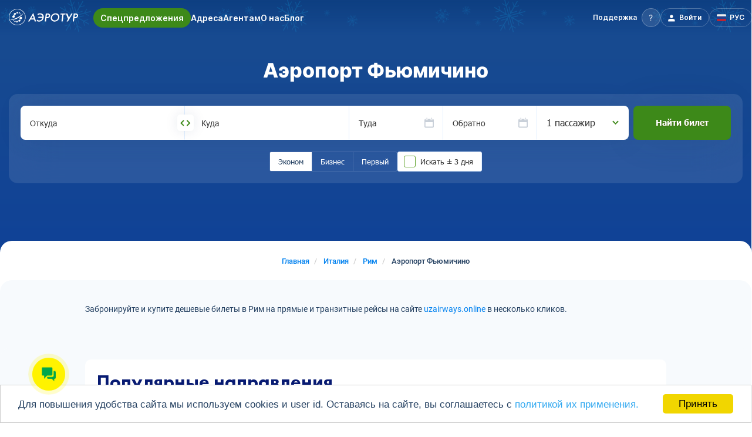

--- FILE ---
content_type: text/html; charset=UTF-8
request_url: https://uzairways.online/airport/fco
body_size: 14335
content:
<!DOCTYPE html>
<html lang="ru">
    <head>
        <!-- Essential Meta Tags -->
        <meta charset="utf-8">
        <meta http-equiv="x-ua-compatible" content="ie=edge">
        <meta name="viewport" content="width=device-width, initial-scale=1.0, viewport-fit=cover">
        <meta name="format-detection" content="telephone=no">
        <meta name="theme-color" content="#0e3f82">
        <meta name="csrf-token" content="JoKhuuC1mFvKGnvWl5MWz6FDlt8aDUZMhnAoP2Eh">

        <!-- Primary Meta Tags -->
        <title>Аэропорт Фьюмичино | Билеты в Рим туда и обратно.</title>
        <meta name="title" content="Аэропорт Фьюмичино | Билеты в Рим туда и обратно.">
        <meta name="description" content="Аэропорт Фьюмичино, аэропорт города Рим">
        <meta name="keywords" content="">
        <meta name="author" content="AeroTur">
        <meta name="robots" content="index, follow, max-image-preview:large, max-snippet:-1, max-video-preview:-1">

        <!-- Canonical URL -->
                <link rel="canonical" href="https://uzairways.online/airport/fco">
        
        <!-- Open Graph -->
        <meta property="og:type" content="website">
        <meta property="og:site_name" content="Uzairways Online">
        <meta property="og:locale" content="ru">
        <meta property="og:title" content="Аэропорт Фьюмичино
">
        <meta property="og:description" content="Аэропорт Фьюмичино, аэропорт города Рим">
        <meta property="og:url" content="https://uzairways.online/airport/fco">
        <meta property="og:logo" content="">
        <meta property="og:image" content="">
        <meta property="og:image:secure_url" content="">
        <meta property="og:image:type" content="image/png">
        <meta property="og:image:width" content="1080">
        <meta property="og:image:height" content="1080">
        <meta property="og:image:alt" content="Аэропорт Фьюмичино | Билеты в Рим туда и обратно.">

        <!-- Twitter Card -->
        <meta name="twitter:card" content="summary_large_image">
        <meta name="twitter:title" content="Аэропорт Фьюмичино
">
        <meta name="twitter:description" content="Аэропорт Фьюмичино, аэропорт города Рим">
        <meta name="twitter:image" content="">
        <meta name="twitter:image:alt" content="Аэропорт Фьюмичино | Билеты в Рим туда и обратно.">

        <!-- Verification -->
                <meta name="google-site-verification" content="tq9Pzy8-qF8Elk3TAxcGDFs-i1kIZEugI_08gdJOoIc">
        
        <!-- Favicons -->
        <link rel="icon" type="image/svg+xml" href="https://uzairways.online/themes/uzairways/assets/images/favicon.svg">
        <link rel="icon" type="image/x-icon" href="https://uzairways.online/themes/uzairways/assets/images/favicon.ico">
        <link rel="shortcut icon" href="https://uzairways.online/themes/uzairways/assets/images/favicon.ico" type="image/x-icon">

        <!-- Apple Touch Icons -->
        <link rel="apple-touch-icon" href="/apple-touch-icon.png">
        <link rel="apple-touch-icon" sizes="60x60" href="/apple-touch-icon-iphone.png">
        <link rel="apple-touch-icon" sizes="76x76" href="/apple-touch-icon-ipad.png">
        <link rel="apple-touch-icon" sizes="120x120" href="/apple-touch-icon-iphone-retina.png">
        <link rel="apple-touch-icon" sizes="152x152" href="/apple-touch-icon-ipad-retina.png">
        <link rel="apple-touch-icon" sizes="180x180" href="/apple-touch-icon.png">

        <!-- Web App Manifest -->
        <link rel="manifest" href="/manifest.webmanifest">

        <!-- Alternate Languages -->
        <link rel="alternate" href="https://uzairways.online/airport/fco" hreflang="x-default">
        <link rel="alternate" href="https://uzairways.online/airport/fco" hreflang="ru">
        <link rel="alternate" href="https://uzairways.online/en/airport/fco" hreflang="en">
        <link rel="alternate" href="https://uzairways.online/uz/airport/fco" hreflang="uz">

        <!-- DNS Prefetch & Preconnect -->
        <link rel="dns-prefetch" href="https://fonts.googleapis.com">
        <link rel="preconnect" href="https://www.google-analytics.com" crossorigin>
        <link rel="preconnect" href="https://www.googletagmanager.com" crossorigin>
        <link rel="preconnect" href="https://mc.yandex.ru" crossorigin>
        <link rel="preconnect" href="https://booking.uzairways.online" crossorigin>
        <link rel="preconnect" href="https://cdn.bitrix24.ru" crossorigin>
        <link rel="preconnect" href="https://www.artfut.com" crossorigin>
        <link rel="preconnect" href="https://aerotur.bitrix24.ru" crossorigin>
        <link rel="preconnect" href="https://api.aerotur.aero" crossorigin>

        <!-- Structured Data (Schema.org JSON-LD) -->
                    <script type="application/ld+json">
{
    "@context": "https://schema.org",
    "@type": "Organization",
    "name": "Uzairways Online",
    "url": "https://uzairways.online",
    "logo": {
        "@type": "ImageObject",
        "url": "https://uzairways.online/themes/uzairways/assets/images/logo/logotype.svg"
    },
    "sameAs": [
        "https://vk.com/uzbekistan.airways",
        "https://ok.ru/uzairways.online"
    ],
    "contactPoint": [
        {
            "@type": "ContactPoint",
            "contactType": "customer service",
            "availableLanguage": [
                "Russian",
                "English"
            ]
        }
    ]
}
</script>
<script type="application/ld+json">
{
    "@context": "https://schema.org",
    "@type": "BreadcrumbList",
    "itemListElement": [
        {
            "@type": "ListItem",
            "position": 1,
            "name": "Главная",
            "item": "https://uzairways.online"
        },
        {
            "@type": "ListItem",
            "position": 2,
            "name": "Италия",
            "item": "https://uzairways.online/country/italy"
        },
        {
            "@type": "ListItem",
            "position": 3,
            "name": "Рим",
            "item": "https://uzairways.online/cities/rome-rom"
        },
        {
            "@type": "ListItem",
            "position": 4,
            "name": "Аэропорт Фьюмичино"
        }
    ]
}
</script>
<script type="application/ld+json">
{
    "@context": "https://schema.org",
    "@type": "WebPage",
    "url": "https://uzairways.online/airport/fco",
    "name": "Аэропорт Фьюмичино | Билеты в Рим туда и обратно.",
    "description": "Аэропорт Фьюмичино, аэропорт города Рим",
    "isPartOf": {
        "@type": "WebSite",
        "name": "Uzairways Online",
        "url": "https://uzairways.online"
    },
    "breadcrumb": {
        "@id": "https://uzairways.online/airport/fco#breadcrumb"
    }
}
</script>
        
        <link href="https://uzairways.online/sitemap.xml" rel='alternate' title='Sitemap' type='application/rss+xml'/>

        <link rel="canonical" href="https://uzairways.online/airport/fco"/>        
        <!-- Set js variable as site language -->
                <script>
            let language = 'ru';
            let needLoadBitrix = 1;
            window.rdData = { host: 'NA', enabled: false, exclude: [] };
            let helpLink = "https://uzairways.online/passengers-info";
            
                            window.rdData = {"host":"https://aerotur.aero","enabled":"1","exclude":["UFA-TAS","TAS-UFA","MOW-TAS","TAS-MOW","DME-TAS","TAS-DME","OVB-TAS","TAS-OVB","MOW-NCU","NCU-MOW","VKO-NCU","NCU-VKO","AER-TAS","TAS-AER","VKO-TAS","TAS-VKO","IKT-TAS","TAS-IKT","AER-NMA","NMA-AER","MOW-TMJ","TMJ-MOW","VKO-TMJ","TMJ-VKO","OMS-TAS","TAS-OMS","MOW-FEG","FEG-MOW","VKO-FEG","FEG-VKO","MOW-NVI","NVI-MOW","VKO-NVI","NVI-VKO","GRV-TAS","TAS-GRV","MOW-UGC","UGC-MOW","VKO-UGC","UGC-VKO","MOW-SKD","SKD-MOW","VKO-SKD","SKD-VKO","MOW-BHK","BHK-MOW","VKO-BHK","BHK-VKO","NMA-UFA","UFA-NMA","LED-UGC","UGC-LED","LED-TMJ","TMJ-LED","GOJ-TAS","TAS-GOJ","IKT-NMA","NMA-IKT","BHK-TAS","TAS-BHK","NJC-NMA","NMA-NJC","LED-TAS","TAS-LED","MOW-NMA","NMA-MOW","VKO-NMA","NMA-VKO","KZN-TAS","TAS-KZN","OMS-NMA","NMA-OMS","KJA-NMA","NMA-KJA","LED-SKD","SKD-LED","KHV-TAS","TAS-KHV","KUF-NMA","NMA-KUF","NMA-SVX","SVX-NMA","KJA-TAS","TAS-KJA","UGC-TAS","TAS-UGC","SEL-TAS","TAS-SEL","ICN-TAS","TAS-ICN","MOW-KSQ","KSQ-MOW","VKO-KSQ","KSQ-VKO","TAS-DEL","DEL-TAS","RIX-TAS","TAS-RIX","LED-BHK","BHK-LED","MSQ-TAS","TAS-MSQ","TAS-KUL","KUL-TAS","LED-FEG","FEG-LED","NMA-PEE","PEE-NMA","OVB-FEG","FEG-OVB","KZN-SKD","SKD-KZN","SVX-TAS","TAS-SVX","TAS-NYC","NYC-TAS","TAS-JFK","JFK-TAS","MRV-TAS","TAS-MRV","VVO-TAS","TAS-VVO","IST-TAS","TAS-IST","DXB-TAS","TAS-DXB","KZN-FEG","FEG-KZN","BKK-TAS","TAS-BKK","BHK-IST","IST-BHK","-TAS","TAS-","FRU-TAS","TAS-FRU","TAS-JKT","JKT-TAS","TAS-CGK","CGK-TAS","NQZ-TAS","TAS-NQZ","ALA-TAS","TAS-ALA","HKT-TAS","TAS-HKT","TAS-LON","LON-TAS","TAS-LHR","LHR-TAS","TAS-FRA","FRA-TAS","TAS-TMJ","TMJ-TAS","SHJ-TAS","TAS-SHJ","JED-TAS","TAS-JED","MIL-TAS","TAS-MIL","MXP-TAS","TAS-MXP","TAS-PAR","PAR-TAS","TAS-CDG","CDG-TAS","TAS-TBS","TBS-TAS","TAS-NRT","NRT-TAS","BJS-TAS","TAS-BJS","PEK-TAS","TAS-PEK","TAS-BAK","BAK-TAS","TAS-GYD","GYD-TAS","MUC-TAS","TAS-MUC","FEG-KJA","KJA-FEG","NMA-LED","LED-NMA","AER-FEG","FEG-AER","FEG-DXB","DXB-FEG","OVB-NMA","NMA-OVB","TAS-URC","URC-TAS","IST-SKD","SKD-IST","UGC-BHK","BHK-UGC","TAS-TLV","TLV-TAS","FEG-UFA","UFA-FEG","NMA-TAS","TAS-NMA","TAS-LGW","LGW-TAS","FEG-TAS","TAS-FEG","TAS-NCU","NCU-TAS","FEG-IST","IST-FEG","TAS-BOM","BOM-TAS","SVX-FEG","FEG-SVX","NCU-LED","LED-NCU","TAS-DYU","DYU-TAS","TAS-SKD","SKD-TAS","BUS-TAS","TAS-BUS","GOJ-SKD","SKD-GOJ","MCX-TAS","TAS-MCX","NYC-IST","IST-NYC","JFK-IST","IST-JFK","NJC-TAS","TAS-NJC","TAS-CXR","CXR-TAS","LED-KSQ","KSQ-LED","IKT-SKD","SKD-IKT","TAS-ANK","ANK-TAS","TAS-ESB","ESB-TAS","UGC-IST","IST-UGC","TAS-GOX","GOX-TAS","PRG-IST","IST-PRG","IST-LAX","LAX-IST","MIL-UGC","UGC-MIL","MXP-UGC","UGC-MXP","TAS-ROM","ROM-TAS","TAS-FCO","FCO-TAS","KSQ-TAS","TAS-KSQ","TAS-LHE","LHE-TAS","NMA-KZN","KZN-NMA","MAD-TAS","TAS-MAD","BSZ-TAS","TAS-BSZ","TAS-HGH","HGH-TAS","AZN-MOW","MOW-AZN","AZN-VKO","VKO-AZN","ALA-NCU","NCU-ALA","TAS-PQC","PQC-TAS","KRR-NMA","NMA-KRR","TJM-TAS","TAS-TJM","KRR-TAS","TAS-KRR","LED-AZN","AZN-LED","OVB-AZN","AZN-OVB","TAS-ISB","ISB-TAS","KUF-TAS","TAS-KUF","TAS-AZN","AZN-TAS"],"airline":"HY","from":"2024-01-01 00:00:00"};
                const data = {"is_main_fullpage":false,"admitad_enabled":true,"admitad_campaign":"d6e19d9f81","autosearch_active":false,"autosearch_executed":false,"autosearch_uuid":null};
                    </script>

        <!-- Styles -->
        <link href="/themes/uzairways/assets/css/appcss.c6c35a0b4337e82fb391.css" rel="stylesheet"><script src="/themes/uzairways/assets/js/appcss-31d6cfe0d16ae931b73c.js"></script>                
    </head>
    <body>

        <!-- Header -->
        <header id="layout-header-int" class="header">
            <div class="header-wrapper">
    <div class="container">
        <div class="header-logo__box">
            <!-- Logo -->
            <a href=" https://uzairways.online" class="header-logo">
                <img src="https://uzairways.online/themes/uzairways/assets/images/logo/aerotur-logo.svg" alt="AeroTur">
            </a>
        </div>

        <!-- Navigation -->
        <nav class="nav navbar menu" data-menu>
    <ul class="nav-list navbar-nav">
                <li class="nav-item" data-menu-item>
            <a class="nav-link accent" href="https://uzairways.online/routes">
                Спецпредложения
            </a>
        </li>
                        <li class="nav-item" data-menu-item>
            <a class="nav-link" href="https://uzairways.online/contacts">
                Адреса
            </a>
        </li>
                        <li class="nav-item" data-menu-item>
            <a class="nav-link" href="https://uzairways.online/agent" rel="nofollow">
                Агентам
            </a>
        </li>
                        <li class="nav-item" data-menu-item>
            <a class="nav-link" href="https://uzairways.online/about">
                О&nbsp;нас
            </a>
        </li>
                        <li class="nav-item" data-menu-item>
            <a class="nav-link" href="https://uzairways.online/blog">
                Блог
            </a>
        </li>
            </ul>
</nav>
        <!-- Rights links -->
        <div class="control">
            <ul class="control-list">
                                <li class="help control-help">
                    <div class="help-dropdown dropdown">
                        <button class="help-link control-link dropdown-toggle btn-reset" id="site-help-select-normal" role="button" data-toggle="dropdown" aria-haspopup="true" aria-expanded="false">
                            <span class="help-link__text control-link__text">Поддержка</span>
                            <div class="control-icon help-link__icon">
                                <svg width="6" height="10" viewBox="0 0 6 10" fill="none" xmlns="http://www.w3.org/2000/svg"><path d="M2.761 0C1.941 0 1.279.224.774.673.27 1.123.011 1.706 0 2.435h1.246c0-.404.134-.73.415-.976.28-.247.651-.36 1.1-.36.449 0 .83.136 1.077.405.247.27.37.64.37 1.1 0 .46-.19.943-.56 1.369l-.887.91c-.348.37-.572.717-.685 1.032-.112.314-.168.73-.18 1.257h1.247c0-.685.168-1.201.493-1.56l.73-.73c.73-.763 1.089-1.537 1.089-2.312 0-.774-.236-1.414-.708-1.874C4.277.246 3.614.01 2.772.01L2.761 0zm-.19 8.575c-.248 0-.427.067-.55.202a.743.743 0 00-.18.516c0 .202.067.37.18.505.123.135.302.202.55.202.246 0 .426-.067.55-.202a.723.723 0 00.19-.505.772.772 0 00-.19-.516c-.124-.135-.315-.202-.55-.202z" fill="#fff"/></svg>
                            </div>
                        </button>

                        <div class="help-menu dropdown-menu dropdown-menu-center" aria-labelledby="site-help-select-normal" id="help-dropdown-menu-normal">
                            <div class="help-menu__wrapper">
                                                                <ul class="help-menu__list socials">
                                    <li class="help-menu__item b24">
                                        <a class="help-menu__link" id="show-window-bitrix24">
                                            <img src="https://uzairways.online/themes/uzairways/assets/images/icons/ic_chat.svg" alt="Chat">
                                            <span>Начать чат</span>
                                        </a>
                                    </li>
                                    <li class="help-menu__item">
                                        <a class="help-menu__link" href="mailto:help@uzairways.online" title="Обратная связь">
                                            <img src="https://uzairways.online/themes/uzairways/assets/images/logo/ic_envelope_big_hor.svg" alt="Обратная связь">
                                            <span>E-mail</span>
                                        </a>
                                    </li>
                                                                        <li class="help-menu__item">
                                        <a class="help-menu__link" href="https://api.whatsapp.com/send/?phone=79214137420&amp;text&amp;app_absent=0" title="WhatsApp" target="_blank" rel="nofollow noopener">
                                            <img src="https://uzairways.online/themes/uzairways/assets/images/logo/ic_wh_big.svg" alt="WhatsApp">
                                            <span>Whatsapp </span>
                                        </a>
                                    </li>
                                    
                                                                        <li class="help-menu__item">
                                        <a class="help-menu__link" href="https://t.me/AeroTur_newBot" title="Telegram" target="_blank" rel="nofollow noopener">
                                            <img src="https://uzairways.online/themes/uzairways/assets/images/logo/ic_tg_big.svg" alt="Telegram">
                                            <span>Telegram</span>
                                        </a>
                                    </li>
                                                                    </ul>
                                
                                <a class="help-menu__button" href="https://uzairways.online/passengers-info#help-form">
                                    <span>Написать в поддержку</span>
                                </a>

                                <span class="help-menu__label">Частые вопросы:</span>
                                <ul class="help-menu__list questions">
                                    <li class="help-menu__item">
                                        <a class="help-menu__link" href="https://uzairways.online/passengers-info/kak-ya-mogu-pomenyat-ili-vernut-uzhe-oplachennye-bilety">Обмен и возврат билета</a>
                                    </li>
                                    <li class="help-menu__item">
                                        <a class="help-menu__link" href="https://uzairways.online/passengers-info">Все вопросы и ответы<img src="https://uzairways.online/themes/uzairways/assets/images/logo/ic_all_faq.svg" alt="FAQ"></a>
                                    </li>
                                </ul>
                            </div>
                        </div>
                    </div>
                </li>
                
                <!--                 <li class="search control-search" id="siteSearch">
                    <a class="search-link control-link" href="#" id="internal-site-search-open-normal">
                        <div class="control-icon search-icon">
                            <svg width="11" height="11" viewBox="0 0 11 11" fill="none" xmlns="http://www.w3.org/2000/svg"><path d="M10.52 9.657l-1.854-1.84a4.503 4.503 0 00-.507-6.168A4.496 4.496 0 00.662 4.878a4.503 4.503 0 004.127 4.608 4.495 4.495 0 003.182-.974l1.839 1.84a.5.5 0 00.71 0 .5.5 0 000-.695zM5.168 8.512A3.496 3.496 0 011.936 6.35a3.503 3.503 0 012.55-4.773 3.495 3.495 0 013.59 1.488 3.502 3.502 0 01-2.908 5.446z" fill="#fff"/></svg>
                        </div>
                    </a>

                    <div class="search-inner">
                        <form class="search-form" action="https://uzairways.online/finded">
                            <button class="search-button" type="submit">
                                <svg width="11" height="11" viewBox="0 0 11 11" fill="none" xmlns="http://www.w3.org/2000/svg"><path d="M10.52 9.657l-1.854-1.84a4.503 4.503 0 00-.507-6.168A4.496 4.496 0 00.662 4.878a4.503 4.503 0 004.127 4.608 4.495 4.495 0 003.182-.974l1.839 1.84a.5.5 0 00.71 0 .5.5 0 000-.695zM5.168 8.512A3.496 3.496 0 011.936 6.35a3.503 3.503 0 012.55-4.773 3.495 3.495 0 013.59 1.488 3.502 3.502 0 01-2.908 5.446z" fill="#003160"/></svg>
                            </button>
                            <input class="search-input" type="text" placeholder="Введите поисковый запрос" name="s">
                        </form>
                        <button class="search-close" id="site-search-close">
                            <svg width="17" height="17" viewBox="0 0 17 17" fill="none" xmlns="http://www.w3.org/2000/svg"><circle cx="8.41992" cy="8.5" r="8" fill="#244061" fill-opacity="0.35"/><rect x="5.37427" y="4.77661" width="9.84615" height="1.23077" transform="rotate(45 5.37427 4.77661)" fill="white"/><rect x="4.50342" y="11.739" width="9.84615" height="1.23077" transform="rotate(-45 4.50342 11.739)" fill="white"/></svg>
                        </button>
                    </div>
                </li>
                 -->

                                <li class="account control-account">
                                        <a class="account-link control-link" href="https://uzairways.online/login">
                        <svg width="13" height="14" viewBox="0 0 13 14" fill="none" xmlns="http://www.w3.org/2000/svg">
                            <path d="M5.83527 8.87744C2.69527 8.87744 0.155273 9.98744 0.155273 11.3574V13.6074H11.5253V11.3574C11.5253 9.98744 8.98527 8.87744 5.84527 8.87744H5.83527Z" fill="white"/>
                            <path d="M5.83521 2.3374C4.32521 2.3374 3.09521 3.5674 3.09521 5.0774C3.09521 6.5874 4.32521 7.8174 5.83521 7.8174C7.34521 7.8174 8.57521 6.5874 8.57521 5.0774C8.57521 3.5674 7.34521 2.3374 5.83521 2.3374Z" fill="white"/>
                        </svg>
                        <span>Войти</span>
                    </a>
                                    </li>
                                <li  class="lang control-lang">
                    <button id="site-lang-select-normal" class="lang-link control-link dropdown-toggle btn-reset" data-toggle="dropdown" aria-expanded="false">
                        <div class="lang-link__icon">
                            <svg>
                                                                <use xlink:href="https://uzairways.online/themes/uzairways/assets/images/logo/uz-sprite.svg#lang-ru"/>
                                                            </svg>
                            <span>
                                                                РУС
                                                            </span>
                        </div>
                    </button>
                    <div class="lang-menu dropdown-menu" aria-labelledby="site-lang-select-normal" id="lang-dropdown-menu-normal">
                        <button data-request="onSwitchLocale" data-request-data="locale: 'ru'" class="dropdown-item ">
                            <svg><use xlink:href="https://uzairways.online/themes/uzairways/assets/images/logo/uz-sprite.svg#lang-ru"/></svg>
                            <span>Русский</span>
                        </button>
                        <button data-request="onSwitchLocale" data-request-data="locale: 'en'" class="dropdown-item">
                            <svg><use xlink:href="https://uzairways.online/themes/uzairways/assets/images/logo/uz-sprite.svg#lang-en"/></svg>
                            <span>English</span>
                        </button>
                        <button data-request="onSwitchLocale" data-request-data="locale: 'uz'" class="dropdown-item">
                            <svg><use xlink:href="https://uzairways.online/themes/uzairways/assets/images/logo/uz-sprite.svg#lang-uz"/></svg>
                            <span>O'zbek</span>
                        </button>
                    </div>  
                </li>
                <!-- Toggler/collapsibe Button -->
                <li class="control-burger">
                    <button class="burger burger-button btn-reset" aria-label="Открыть меню" aria-expanded="false" data-burger>
                        <span class="burger__line"></span>
                    </button>
                </li>
            </ul>
        </div>
    </div>
</div>        </header>
        <!-- Content screen 1-->
        <section id="layout-content-int">
                        
<main id="main-content">
    	    	    <div class="main-block-wrapper-block3 main-block-wrapper-block3-ident-default">
	        
<section class="block3 block">
    <div class="container">
        <div class="block3-head">
            <h1 class="block3-title">Аэропорт Фьюмичино
</h1>
                                </div>
    </div>

    <div class="block3-main">
                    
<div>
	<div id="widget-search"></div>
	<div id="widget-search-loader" class="loader"></div>
</div>            </div>
</section>	    </div>
	        	    	    <div class="main-block-wrapper-block38 main-block-wrapper-block38-ident-default">
	        
<section class="block38 block">
	<div class="container">
		<nav aria-label="breadcrumb">
    <ol class="breadcrumb" itemscope itemtype="https://schema.org/BreadcrumbList">
                                                                                <li class="breadcrumb-item" itemprop="itemListElement" itemscope itemtype="https://schema.org/ListItem">
                            <a href="https://uzairways.online" itemprop="item">
                                <span itemprop="name">Главная</span>
                            </a>
                            <meta itemprop="position" content="1" />
                        </li>
                                                                                                                                <li class="breadcrumb-item" itemprop="itemListElement" itemscope itemtype="https://schema.org/ListItem">
                            <a href="https://uzairways.online/country/italy" itemprop="item">
                                <span itemprop="name">Италия</span>
                            </a>
                            <meta itemprop="position" content="2" />
                        </li>
                                                                                                                                <li class="breadcrumb-item" itemprop="itemListElement" itemscope itemtype="https://schema.org/ListItem">
                            <a href="https://uzairways.online/cities/rome-rom" itemprop="item">
                                <span itemprop="name">Рим</span>
                            </a>
                            <meta itemprop="position" content="3" />
                        </li>
                                                                                                        <li class="breadcrumb-item active" aria-current="page" itemprop="itemListElement" itemscope itemtype="https://schema.org/ListItem">
                        <span itemprop="name">Аэропорт Фьюмичино</span>
                        <meta itemprop="position" content="4" />
                    </li>
                                        </ol>
</nav>
	</div>
</section>	    </div>
	        	    	    <div class="main-block-wrapper-block41 main-block-wrapper-block41-ident-default">
	        
<section class="block41 block">
    <div class="container-sm">
        <div class="page-article">
            <p>
    Забронируйте и купите дешевые билеты в Рим на прямые и транзитные рейсы на сайте <a href="https://uzairways.online">uzairways.online</a> в несколько кликов.
</p>
        </div>
    </div>
</section>
	    </div>
	        	    	    <div class="main-block-wrapper-block51 main-block-wrapper-block51-ident-default">
	        
<section class="block51 block" id="block-58">
    <div class="container-sm">
        <div class="block51-inner">
            <h2 class="block51-title block-title">
                Популярные направления
            </h2>

            <div id="app-directions-table" data-init={&quot;url&quot;:&quot;https://api.aerotur.aero/api/calendars/list&quot;,&quot;max_count&quot;:100,&quot;type&quot;:&quot;airport&quot;,&quot;url_local_pattern&quot;:null,&quot;departure_code&quot;:null,&quot;arrival_code&quot;:null,&quot;country_code&quot;:null,&quot;airport_code&quot;:&quot;FCO&quot;,&quot;city_code&quot;:null,&quot;airline_code&quot;:null,&quot;url_direction_pattern&quot;:&quot;https://uzairways.online/routes/:src/:dst&quot;,&quot;params&quot;:{&quot;instance&quot;:&quot;uzairways.online.dev&quot;,&quot;period&quot;:30,&quot;limit&quot;:100,&quot;locale&quot;:&quot;ru&quot;,&quot;code_airline&quot;:&quot;HY&quot;}}></div>
        </div>
    </div>
</section>	    </div>
	        	    	    <div class="main-block-wrapper-block41 main-block-wrapper-block41-ident-default">
	        
	    </div>
	        	    	    <div class="main-block-wrapper-block41 main-block-wrapper-block41-ident-default">
	        
<section class="block41 block">
    <div class="container-sm">
        <div class="page-article">
            <h2>Общая информация об аэропорте Фьюмичино</h2>

<div class="city-information-data">
    <span class="information-item">
    Аэропорт Фьюмичино расположен рядом с городом <a href="https://uzairways.online/cities/rome-rom">Рим</a> в <a href="https://uzairways.online/country/italy">Италии</a>.
    </span>
    <span class="information-item">
    Международное написание названия аэропорта Фьюмичино — Fiumicino.
    </span>
        <span class="information-item">
        Найти расположение аэропорта Фьюмичино на картах, можно по географическим координатам:
    </span>
    <span class="information-item">
        широта 41.79, долгота 12.25.
    </span>
            <span class="information-item">
        Уточнить информацию об аэропорте Фьюмичино можно на сайте <a href="http://www.adr.it/" rel="nofollow noopener" target="_blank">http://www.adr.it/</a>
    </span>
            <span class="information-item">
        Длина взлетно-посадочной полосы 3 900 метров.
    </span>
            <span class="information-item">
        Превышение взлетно-посадочной полосы 5 метров.
    </span>
    </div>

<h3>Индивидуальные идентификаторы аэропорта Фьюмичино</h3>

<div class="city-information-data">
    <span class="information-iata-block">
        Код IATA аэропорта &mdash; FCO
    </span>
    <p>
        Код IATA состоит из 3 букв, разрабатывается международной ассоциацией воздушного транспорта и используется авиакомпаниями и
        системами бронирования авиабилетов. Код аэропорта Фьюмичино может быть введён в форму поиска дешевых авиабилетов
        на сайте <a href="https://uzairways.online">uzairways.online</a>.
    </p>
            <span class="information-iata-block">
            Код ICAO аэропорта &mdash; LIRF.
        </span>
        <span class="information-item">
            Код ICAO состоит из 4 букв:
        </span>
        <span class="information-item">
            Первая буква &mdash; географический регион расположения аэропорта Фьюмичино
        </span>
        <span class="information-item">
            Вторая буква &mdash; страна <a href="https://uzairways.online/country/italy">Италия</a> .
        </span>
        <span class="information-item">
            Последние буквы — обозначение аэропорта.
        </span>
    </div>


<h2> Ближайшие аэропорты от Фьюмичина</h2>
<div class="airport-information-data">
        <span class="information-item">
            IATA код аэропорта <span class="information-line">CIA</span> ,
            аэропорт <a href="https://uzairways.online/airport/cia">Чампино</a>,
            расстояние 28 км.
        </span>
    </div>

<h3>Важная информация при вылетах из/в аэропорта Фьюмичино (Рим)</h3>

<p>
    Обращаем Ваше внимание, что в авиабилетах всегда указывается местное время. Просим учитывать это.
    Местное время в городе Рим (Rome) : +1 GMT.
</p>
<h3>Свяжитесь с нами</h3>
<p>
    Если у Вас возникли вопросы при подборе, бронировании или покупке дешевых авиабилетов,
    обратитесь в службу поддержки <a href="https://uzairways.online">uzairways.online</a>, написав на почту <a href="mailto:help@uzairways.online">help@uzairways.online</a>.
    По вопросам, связанным с вылетами из/в аэропорт Фьюмичино (Рим) пишите в онлайн чаты
    <a href="">Telegram</a>.
</p>
        </div>
    </div>
</section>
	    </div>
	        	    	    <div class="main-block-wrapper-block41 main-block-wrapper-block41-ident-default">
	        
	    </div>
	        </main>        </section>
        <!-- Footer -->
        <footer id="layout-footer">
            <div id="footer" class="footer block">
    <div id="debugInfo">
    </div>
    
<div class="comp-bottom-panel">
    <div class="container">
        <div class="comp-bottom-panel-wrapper">
            <div class="comp-bottom-panel-item direction">
                <span class="comp-bottom-panel-toggle collapsed" data-toggle="collapse" href="#collapseDirections" role="button" aria-expanded="false" aria-controls="collapseDirections">Направления <i class="arrow down"></i></span>
                                <ul class="collapse" id="collapseDirections">
                                        <li>
                        <a href="https://uzairways.online/routes/tas/fra">Из Ташкента во Франкфурт</a>
                    </li>
                                        <li>
                        <a href="https://uzairways.online/routes/mow/tas">Из Москвы в Ташкент</a>
                    </li>
                                        <li>
                        <a href="https://uzairways.online/routes/led/tas">Из Санкт-Петербурга в Ташкент</a>
                    </li>
                                        <li>
                        <a href="https://uzairways.online/routes/kzn/tas">Из Казани в Ташкент</a>
                    </li>
                                        <li>
                        <a href="https://uzairways.online/routes" class="comp-bottom-panel-item-all-link">
                            + Все направления
                        </a>
                    </li>
                </ul>
                            </div>
        
            <div class="comp-bottom-panel-box">
                <div class="comp-bottom-panel-item">
                    <span class="comp-bottom-panel-toggle collapsed" data-toggle="collapse" href="#collapseCountries" role="button" aria-expanded="false" aria-controls="collapseCountries">Страны <i class="arrow down"></i></span>
                                        <ul class="collapse" id="collapseCountries">
                                                <li>
                            <a href="https://uzairways.online/country/germany">Германия</a>
                        </li>
                                                <li>
                            <a href="https://uzairways.online/country/russia">Россия</a>
                        </li>
                                                <li>
                            <a href="https://uzairways.online/country/thailand">Таиланд</a>
                        </li>
                                                <li>
                            <a href="https://uzairways.online/country/uzbekistan">Узбекистан</a>
                        </li>
                                                <li>
                            <a href="https://uzairways.online/countries" class="comp-bottom-panel-item-all-link">
                                + Все страны
                            </a>
                        </li>
                    </ul>
                                    </div>
        
                <div class="comp-bottom-panel-item">
                    <span class="comp-bottom-panel-toggle collapsed" data-toggle="collapse" href="#collapseCities" role="button" aria-expanded="false" aria-controls="collapseCities">Города <i class="arrow down"></i></span>
                                        <ul class="collapse" id="collapseCities">
                                                <li>
                            <a href="https://uzairways.online/cities/moscow-mow">Москва</a>
                        </li>
                                                <li>
                            <a href="https://uzairways.online/cities/dushanbe-dyu">Душанбе</a>
                        </li>
                                                <li>
                            <a href="https://uzairways.online/cities/fergana-feg">Фергана</a>
                        </li>
                                                <li>
                            <a href="https://uzairways.online/cities/st-petersburg-led">Санкт-Петербург</a>
                        </li>
                                                <li>
                            <a href="https://uzairways.online/cities/tashkent-tas">Ташкент</a>
                        </li>
                                                <li>
                            <a href="https://uzairways.online/cities" class="comp-bottom-panel-item-all-link">
                                + Все города
                            </a>
                        </li>
                    </ul>
                                    </div>
        
                <div class="comp-bottom-panel-item">
                    <span class="comp-bottom-panel-toggle collapsed" data-toggle="collapse" href="#collapseAirports" role="button" aria-expanded="false" aria-controls="collapseAirports">Аэропорты <i class="arrow down"></i></span>
                                        <ul class="collapse" id="collapseAirports">
                                                <li>
                            <a href="https://uzairways.online/airport/dme">Домодедово</a>
                        </li>
                                                <li>
                            <a href="https://uzairways.online/airport/led">Пулково</a>
                        </li>
                                                <li>
                            <a href="https://uzairways.online/airport/tas">Ташкент</a>
                        </li>
                                                <li>
                            <a href="https://uzairways.online/airport/vko">Внуково</a>
                        </li>
                                                <li>
                            <a href="https://uzairways.online/airports" class="comp-bottom-panel-item-all-link">
                                + Все аэропорты
                            </a>
                        </li>
                    </ul>
                                    </div>
            </div>
        </div>
    </div>
</div>    
    <div class="container">
        <div class="footer-inner">
            <div class="footer-form">
                                    <form class="form-subscriber" data-request="onSubscriber" data-request-validate data-request-flash data-request-success="$.event.trigger({type: 'form-submit-success-subscriber'});"  novalidate>
    <h3 class="form-subscriber-title">Подписка на новости</h3>
    <div class="form-subscriber-item">
        <input type="text" name="first_name" placeholder="Имя" required>
    </div>
    <div class="form-subscriber-item">
        <input type="text" name="email" placeholder="example@gmail.com" required>
    </div>
    <div class="form-subscriber-item">
        <button type="submit"><span>Подписаться</span></button>
    </div>
    <div class="form-subscriber-item">
        <p>Нажимая кнопку «Подписаться» Вы даёте согласие на обработку персональных данных</p>
    </div>
</form>                            </div>

            <div class="footer-info">
                <div class="footer-info-copyright">
                    <p>&copy; 2006&ndash;2026 ООО &laquo;АэроТур&raquo;&nbsp;</p>
                    <p>Все материалы данного сайта являются объектами авторского права. Запрещается копирование, распространение (в том числе путём копирования на другие сайты и ресурсы в Интернете) или любое иное использование информации и объектов без предварительного согласия правообладателя.</p>
                </div>
                <div class="footer-info-link">
                    <a href="https://uzairways.online/booking_policypd">Информация о правах субъекта персональных данных</a>
                </div>
                <div class="footer-info-icons">
                    <div class="footer-info-icon">
                        <img src="https://uzairways.online/themes/uzairways/assets/images/logo/ipspay.png" alt="Международные процессинговые системы">
                    </div>
                    <div class="footer-info-icon">
                        <img src="https://uzairways.online/themes/uzairways/assets/images/logo/tkp.svg" alt="Транспортная Клиринговая Палата">
                    </div>
                    <div class="footer-info-icon">
                        <img src="https://uzairways.online/themes/uzairways/assets/images/logo/mir.svg" alt="МИР"/>
                    </div>
                    <div class="footer-info-icon">
                        <img src="https://uzairways.online/themes/uzairways/assets/images/logo/sbp.svg" alt="СБП"/>
                    </div>
                    <div class="footer-info-icon">
                        <img src="https://uzairways.online/themes/uzairways/assets/images/logo/iata.svg" alt="IATA"/>
                    </div>
                    <div class="footer-info-icon">
                        <img src="https://uzairways.online/themes/uzairways/assets/images/logo/uniteller.svg" alt="Uniteller"/>
                    </div>
                </div>
            </div>

            <div class="footer-contacts">
                <div class="footer-contacts-phone">
                    <a href="tel:88123361688">
                        8 812
                        <span>336-16-88</span>
                    </a>
                </div>

                                <div class="footer-contacts-link">
                    <a href="https://uzairways.online/contacts">
                        <span>Адреса и телефоны</span>
                    </a>
                </div>
                
                <div class="footer-contacts-social">
                                            <a href="https://t.me/AeroTur_newBot" target="_blank" rel="nofollow noopener">
                            <svg><use xlink:href="https://uzairways.online/themes/uzairways/assets/images/logo/uz-sprite.svg#tg"/></svg>
                        </a>
                    
                                            <a href="https://vk.com/uzbekistan.airways" target="_blank" rel="nofollow noopener">
                            <svg><use xlink:href="https://uzairways.online/themes/uzairways/assets/images/logo/uz-sprite.svg#vk"/></svg>
                        </a>
                    
                                            <a href="https://ok.ru/uzairways.online" target="_blank" rel="nofollow noopener">
                            <svg><use xlink:href="https://uzairways.online/themes/uzairways/assets/images/logo/uz-sprite.svg#ok"/></svg>
                        </a>
                    
                    
                                            <a href="https://api.whatsapp.com/send/?phone=79214137420&amp;text&amp;app_absent=0" target="_blank" rel="nofollow noopener">
                            <svg><use xlink:href="https://uzairways.online/themes/uzairways/assets/images/logo/uz-sprite.svg#wa"/></svg>
                        </a>
                                    </div>
            </div>
        </div>

        <div class="footer-nav">
            <nav class="nav navbar menu" data-menu>
    <ul class="nav-list navbar-nav">
                <li class="nav-item" data-menu-item>
            <a class="nav-link accent" href="https://uzairways.online/routes">
                Спецпредложения
            </a>
        </li>
                        <li class="nav-item" data-menu-item>
            <a class="nav-link" href="https://uzairways.online/contacts">
                Адреса
            </a>
        </li>
                        <li class="nav-item" data-menu-item>
            <a class="nav-link" href="https://uzairways.online/agent" rel="nofollow">
                Агентам
            </a>
        </li>
                        <li class="nav-item" data-menu-item>
            <a class="nav-link" href="https://uzairways.online/about">
                О&nbsp;нас
            </a>
        </li>
                        <li class="nav-item" data-menu-item>
            <a class="nav-link" href="https://uzairways.online/blog">
                Блог
            </a>
        </li>
            </ul>
</nav>        </div>

        <div class="row">
            <div class="col-sm-12">
                <div id="siteSearch" class="form-sitesearch-overlay">
  <div class="form-sitesearch-close-btn" id="site-search-close">×</div>
  <div class="form-sitesearch-overlay-content">
    <form action="https://uzairways.online/finded">
      <input type="text" placeholder="Введите поисковый запрос" name="s">
      <button type="submit"><i class="fa fa-search"></i></button>
    </form>
  </div>
</div>
            </div>
        </div>
    </div>
</div>        </footer>

        <!-- Scripts begin -->
        <script src="https://uzairways.online/themes/uzairways/vendors/js/jquery-3.4.1.min.js"></script>
        <script src="https://uzairways.online/themes/uzairways/vendors/js/cookieconsent.min.js" async></script>

        <script src="/modules/system/assets/js/framework.combined-min.js"></script>
<link rel="stylesheet" property="stylesheet" href="/modules/system/assets/css/framework.extras-min.css">

        <script src="/themes/uzairways/assets/js/487-d92b40755d1ae8867adf.js"></script><script src="/themes/uzairways/assets/js/980-78c50b5187d7e575fe6a.js"></script><script src="/themes/uzairways/assets/js/689-da9d79bb6ddfb65ac4f4.js"></script><script src="/themes/uzairways/assets/js/716-8bd0b1cc33b3caddda67.js"></script><script src="/themes/uzairways/assets/js/573-cb700d15627a80cdcb75.js"></script><script src="/themes/uzairways/assets/js/747-c7c1332a2bb84cc6e190.js"></script><script src="/themes/uzairways/assets/js/app-03f1f9b049275d359a3c.js"></script>
        
        
        
        <script>
            document.addEventListener('analytics.searchForm.search', function (event, data) {
                const contentData = document.getElementById('content-data');
                if (contentData) {
                    contentData.style.display = "none";
                }
            });
            document.addEventListener('analytics.searchForm.directFlights.active', function (event, data) {
                console.log('event analytics.searchForm.directFlights.active');
            });
        </script>

        <script>
	    window.initWidgetDataAero = {"settingsSearchWidgetLocale":"ru","settingsSearchWidgetInstance":"uzairways.online.dev","settingsSearchWidgetMaxPassengers":9,"settingsSearchWidgetListDeparture":["LED","MOW","KZN","TAS","DAD","IST"],"settingsSearchWidgetListArrival":["MOW","MSQ","LED","TAS","DAD","IST"],"settingsSearchWidgetUrlSearch":"https:\/\/api.aerotur.aero\/api\/flights","settingsSearchWidgetUrlHistory":"https:\/\/uzairways.online\/:locale\/results\/:requestId\/:searchParam","settingsSearchWidgetUrlSearchHistory":"https:\/\/api.aerotur.aero\/api\/flights-history","settingsSearchWidgetUrlActualize":"https:\/\/api.aerotur.aero\/api\/actualize","settingsSearchWidgetUrlControl":"","settingsSearchWidgetUrlCalendar":"https:\/\/api.aerotur.aero\/api\/calendars\/list","settingsSearchWidgetUrlTopAirports":"https:\/\/api.aerotur.aero\/api\/flights\/top-airports\/direction-replace\/index-replace","settingsSearchWidgetUrlInstanceList":"https:\/\/api.aerotur.aero\/api\/instances\/list","settingsSearchWidgetAroundDate":3,"settingsSearchWidgetUrlTariffRules":"https:\/\/api.aerotur.aero\/api\/tariffs\/get-fare-rules\/flight-id-replace","settingsSearchWidgetOpenBookingNewTab":false,"initData":{"banner":{"image_desktop":"","image_mobile":"","alt":"","url":""}},"historySearchWidgetRequestId":null,"historySearchWidgetSearchParam":null};
	</script>
	<link href="/themes/uzairways/assets/css/99.2387ca76575b63b8193b.css" rel="stylesheet"><link href="/themes/uzairways/assets/css/wacss.feb8d1ad37700fd0503b.css" rel="stylesheet"><script src="/themes/uzairways/assets/js/wacss-e597e1b111933698879c.js"></script>        
        <!-- Before counters js -->
                    <!-- Yandex.Metrika counter -->
<script>
    (function(m,e,t,r,i,k,a){m[i]=m[i]||function(){(m[i].a=m[i].a||[]).push(arguments)};
        m[i].l=1*new Date();k=e.createElement(t),a=e.getElementsByTagName(t)[0],k.async=1,k.src=r,a.parentNode.insertBefore(k,a)})
    (window, document, "script", "https://mc.yandex.ru/metrika/tag.js", "ym");

    ym(22154159, "init", {
        clickmap:true,
        trackLinks:true,
        accurateTrackBounce:true,
        trackHash:true
    });
</script>

<noscript><div><img src="https://mc.yandex.ru/watch/22154159" style="position:absolute; left:-9999px;" alt="ya counter" /></div></noscript>

<!-- /Yandex.Metrika counter -->

<!-- Google Tag Manager -->
<script async src="https://www.googletagmanager.com/gtag/js?id=G-Z1F4CS156H"></script>
<script>
    window.dataLayer = window.dataLayer || [];
    function gtag(){dataLayer.push(arguments);}
    gtag('js', new Date());
    gtag('config', 'G-Z1F4CS156H');
</script>
<!-- End Google Tag Manager -->

<!-- Top.Mail.Ru counter -->
<script type="text/javascript">
    var _tmr = window._tmr || (window._tmr = []);
    _tmr.push({id: "3308792", type: "pageView", start: (new Date()).getTime()});
    (function (d, w, id) {
        if (d.getElementById(id)) return;
        var ts = d.createElement("script"); ts.type = "text/javascript"; ts.async = true; ts.id = id;
        ts.src = "https://top-fwz1.mail.ru/js/code.js";
        var f = function () {var s = d.getElementsByTagName("script")[0]; s.parentNode.insertBefore(ts, s);};
        if (w.opera == "[object Opera]") { d.addEventListener("DOMContentLoaded", f, false); } else { f(); }
    })(document, window, "tmr-code");
</script>
<!-- /Top.Mail.Ru counter -->
<!-- Top100 (Kraken) Counter -->
<script>
    (function (w, d, c) {
        (w[c] = w[c] || []).push(function() {
            var options = {
                project: 7748401,
            };
            try {
                w.top100Counter = new top100(options);
            } catch(e) { }
        });
        var n = d.getElementsByTagName("script")[0],
            s = d.createElement("script"),
            f = function () { n.parentNode.insertBefore(s, n); };
        s.type = "text/javascript";
        s.async = true;
        s.src =
            (d.location.protocol == "https:" ? "https:" : "http:") +
            "//st.top100.ru/top100/top100.js";

        if (w.opera == "[object Opera]") {
            d.addEventListener("DOMContentLoaded", f, false);
        } else { f(); }
    })(window, document, "_top100q");
</script>
<!-- END Top100 (Kraken) Counter -->
<!-- Roistat Counter Start -->
<script>
    (function(w, d, s, h, id) {
        w.roistatProjectId = id; w.roistatHost = h;
        var p = d.location.protocol == "https:" ? "https://" : "http://";
        var u = /^.*roistat_visit=[^;]+(.*)?$/.test(d.cookie) ? "/dist/module.js" : "/api/site/1.0/"+id+"/init?referrer="+encodeURIComponent(d.location.href);
        var js = d.createElement(s); js.charset="UTF-8"; js.async = 1; js.src = p+h+u; var js2 = d.getElementsByTagName(s)[0]; js2.parentNode.insertBefore(js, js2);
    })(window, document, 'script', 'cloud.roistat.com', '6fa7fb1a67349c4118c820ba04f815e5');
    (function() {
        if (window.roistat !== undefined) {
            handler();
        } else {
            var pastCallback = typeof window.onRoistatAllModulesLoaded === "function" ? window.onRoistatAllModulesLoaded : null;
            window.onRoistatAllModulesLoaded = function () {
                if (pastCallback !== null) {
                    pastCallback();
                }
                handler();
            };
        }
        function handler() {
            function init() {
                appendMessageToLinks();
                var delays = [1000, 5000, 15000];
                setTimeout(function func(i) {
                    if (i === undefined) {
                        i = 0;
                    }
                    appendMessageToLinks();
                    i++;
                    if (typeof delays[i] !== 'undefined') {
                        setTimeout(func, delays[i], i);
                    }
                }, delays[0]);
            }
            function replaceQueryParam(url, param, value) {
                var explodedUrl = url.split('?');
                var baseUrl = explodedUrl[0] || '';
                var query = '?' + (explodedUrl[1] || '');
                var regex = new RegExp("([?;&])" + param + "[^&;]*[;&]?");
                var queryWithoutParameter = query.replace(regex, "$1").replace(/&$/, '');
                return baseUrl + (queryWithoutParameter.length > 2 ? queryWithoutParameter + '&' : '?') + (value ? param + "=" + value : '');
            }
            function appendMessageToLinks() {
                var message = 'roistat_{roistat_visit}';
                var text = message.replace(/{roistat_visit}/g, window.roistatGetCookie('roistat_visit'));
                text = encodeURI(text);
                var linkElements = document.querySelectorAll('[href*="//t.me"]');
                for (var elementKey in linkElements) {
                    if (linkElements.hasOwnProperty(elementKey)) {
                        var element = linkElements[elementKey];
                        element.href = replaceQueryParam(element.href, 'start', text);
                    }
                }
            }
            if (document.readyState === 'loading') {
                document.addEventListener('DOMContentLoaded', init);
            } else {
                init();
            }
        };
    })();
</script>
<!-- Roistat Counter End -->        
                    <!-- VK Pixel -->
<script>
    !function(){
        var t=document.createElement("script");
        t.type="text/javascript",t.async=!0,t.src="https://vk.com/js/api/openapi.js?169",t.onload=function(){VK.Retargeting.Init("VK-RTRG-1429463-cLNBF"),VK.Retargeting.Hit()},document.head.appendChild(t)}();
</script>
<noscript>
    <img src="https://vk.com/rtrg?p=VK-RTRG-1429463-cLNBF" style="position:fixed; left:-999px;" alt="vk counter" />
</noscript>
<!-- //VK Pixel -->        
        <!-- Before external js -->
                            
        <!-- Scripts end -->

                <!-- Begin Cookie Consent plugin by Silktide - http://silktide.com/cookieconsent -->
<script>
    window.cookieconsent_options = {
        "message": 'Для повышения удобства сайта мы используем cookies и user id. Оставаясь на сайте, вы соглашаетесь с ',
        "dismiss": 'Принять',
        "learnMore": 'политикой их применения.',
        "link": 'https://uzairways.online/cookie-files',
        "theme": 'light-bottom'
    };
</script>


<!-- End Cookie Consent plugin -->
        <script>
    document.addEventListener("DOMContentLoaded", function () {
                window.uzBaseData.sendStatRequest('init');
            });

        document.addEventListener('analytics.searchForm.search', function (event) {
        console.log('Stat ' + 'analytics.searchForm.search');
        window.uzBaseData.sendStatRequest('analytics.searchForm.search');
    });
        document.addEventListener('analytics.searchResults.sort.value', function (event) {
        console.log('Stat ' + 'analytics.searchResults.sort.value');
        window.uzBaseData.sendStatRequest('analytics.searchResults.sort.value');
    });
        document.addEventListener('analytics.searchResults.flight.select', function (event) {
        console.log('Stat ' + 'analytics.searchResults.flight.select');
        window.uzBaseData.sendStatRequest('analytics.searchResults.flight.select');
    });
        document.addEventListener('analytics.searchResults.noFlights', function (event) {
        console.log('Stat ' + 'analytics.searchResults.noFlights');
        window.uzBaseData.sendStatRequest('analytics.searchResults.noFlights');
    });
        document.addEventListener('analytics.searchResults.resultsError', function (event) {
        console.log('Stat ' + 'analytics.searchResults.resultsError');
        window.uzBaseData.sendStatRequest('analytics.searchResults.resultsError');
    });
        document.addEventListener('form-submit-success-feedback', function (event) {
        console.log('Stat ' + 'form-submit-success-feedback');
        window.uzBaseData.sendStatRequest('form-submit-success-feedback');
    });
        document.addEventListener('form-submit-success-cargo', function (event) {
        console.log('Stat ' + 'form-submit-success-cargo');
        window.uzBaseData.sendStatRequest('form-submit-success-cargo');
    });
        document.addEventListener('form-submit-success-subagent', function (event) {
        console.log('Stat ' + 'form-submit-success-subagent');
        window.uzBaseData.sendStatRequest('form-submit-success-subagent');
    });
        document.addEventListener('form-submit-success-subscriber', function (event) {
        console.log('Stat ' + 'form-submit-success-subscriber');
        window.uzBaseData.sendStatRequest('form-submit-success-subscriber');
    });
        document.addEventListener('form-submit-success-corporate', function (event) {
        console.log('Stat ' + 'form-submit-success-corporate');
        window.uzBaseData.sendStatRequest('form-submit-success-corporate');
    });
        document.addEventListener('error', function (event) {
        console.log('Stat ' + 'error');
        window.uzBaseData.sendStatRequest('error');
    });
        document.addEventListener('user-login', function (event) {
        console.log('Stat ' + 'user-login');
        window.uzBaseData.sendStatRequest('user-login');
    });
        document.addEventListener('user-logout', function (event) {
        console.log('Stat ' + 'user-logout');
        window.uzBaseData.sendStatRequest('user-logout');
    });
        document.addEventListener('user-activate', function (event) {
        console.log('Stat ' + 'user-activate');
        window.uzBaseData.sendStatRequest('user-activate');
    });
        document.addEventListener('user-login-attempt', function (event) {
        console.log('Stat ' + 'user-login-attempt');
        window.uzBaseData.sendStatRequest('user-login-attempt');
    });
        document.addEventListener('analytics.checkout.booking.book', function (event) {
        console.log('Stat ' + 'analytics.checkout.booking.book');
        window.uzBaseData.sendStatRequest('analytics.checkout.booking.book');
    });
        document.addEventListener('analytics.checkout.booking.cancel', function (event) {
        console.log('Stat ' + 'analytics.checkout.booking.cancel');
        window.uzBaseData.sendStatRequest('analytics.checkout.booking.cancel');
    });
        document.addEventListener('analytics.searchForm.directFlights.active', function (event) {
        console.log('Stat ' + 'analytics.searchForm.directFlights.active');
        window.uzBaseData.sendStatRequest('analytics.searchForm.directFlights.active');
    });
        document.addEventListener('analytics.searchForm.tripType.value', function (event) {
        console.log('Stat ' + 'analytics.searchForm.tripType.value');
        window.uzBaseData.sendStatRequest('analytics.searchForm.tripType.value');
    });
        document.addEventListener('analytics.searchForm.additionalParameters.fastFlights.active', function (event) {
        console.log('Stat ' + 'analytics.searchForm.additionalParameters.fastFlights.active');
        window.uzBaseData.sendStatRequest('analytics.searchForm.additionalParameters.fastFlights.active');
    });
        document.addEventListener('analytics.searchForm.additionalParameters.maxRouteTime.value', function (event) {
        console.log('Stat ' + 'analytics.searchForm.additionalParameters.maxRouteTime.value');
        window.uzBaseData.sendStatRequest('analytics.searchForm.additionalParameters.maxRouteTime.value');
    });
        document.addEventListener('analytics.searchForm.additionalParameters.maxPrice.value', function (event) {
        console.log('Stat ' + 'analytics.searchForm.additionalParameters.maxPrice.value');
        window.uzBaseData.sendStatRequest('analytics.searchForm.additionalParameters.maxPrice.value');
    });
        document.addEventListener('analytics.searchForm.additionalParameters.carriers.value', function (event) {
        console.log('Stat ' + 'analytics.searchForm.additionalParameters.carriers.value');
        window.uzBaseData.sendStatRequest('analytics.searchForm.additionalParameters.carriers.value');
    });
        document.addEventListener('analytics.searchForm.serviceClass.value', function (event) {
        console.log('Stat ' + 'analytics.searchForm.serviceClass.value');
        window.uzBaseData.sendStatRequest('analytics.searchForm.serviceClass.value');
    });
        document.addEventListener('analytics.searchForm.vicinityDates.active', function (event) {
        console.log('Stat ' + 'analytics.searchForm.vicinityDates.active');
        window.uzBaseData.sendStatRequest('analytics.searchForm.vicinityDates.active');
    });
        document.addEventListener('analytics.searchForm.validationError', function (event) {
        console.log('Stat ' + 'analytics.searchForm.validationError');
        window.uzBaseData.sendStatRequest('analytics.searchForm.validationError');
    });
        document.addEventListener('analytics.searchForm.scheduleSearch', function (event) {
        console.log('Stat ' + 'analytics.searchForm.scheduleSearch');
        window.uzBaseData.sendStatRequest('analytics.searchForm.scheduleSearch');
    });
        document.addEventListener('analytics.searchResults.compareTable.active', function (event) {
        console.log('Stat ' + 'analytics.searchResults.compareTable.active');
        window.uzBaseData.sendStatRequest('analytics.searchResults.compareTable.active');
    });
        document.addEventListener('analytics.searchResults.fastSearchForm.active', function (event) {
        console.log('Stat ' + 'analytics.searchResults.fastSearchForm.active');
        window.uzBaseData.sendStatRequest('analytics.searchResults.fastSearchForm.active');
    });
        document.addEventListener('analytics.searchResults.displayType.value', function (event) {
        console.log('Stat ' + 'analytics.searchResults.displayType.value');
        window.uzBaseData.sendStatRequest('analytics.searchResults.displayType.value');
    });
        document.addEventListener('analytics.searchResults.showAllFlights', function (event) {
        console.log('Stat ' + 'analytics.searchResults.showAllFlights');
        window.uzBaseData.sendStatRequest('analytics.searchResults.showAllFlights');
    });
        document.addEventListener('analytics.searchResults.fareFamilies.load', function (event) {
        console.log('Stat ' + 'analytics.searchResults.fareFamilies.load');
        window.uzBaseData.sendStatRequest('analytics.searchResults.fareFamilies.load');
    });
        document.addEventListener('analytics.searchResults.fareFamilies.select', function (event) {
        console.log('Stat ' + 'analytics.searchResults.fareFamilies.select');
        window.uzBaseData.sendStatRequest('analytics.searchResults.fareFamilies.select');
    });
        document.addEventListener('analytics.searchResults.filter.value', function (event) {
        console.log('Stat ' + 'analytics.searchResults.filter.value');
        window.uzBaseData.sendStatRequest('analytics.searchResults.filter.value');
    });
        document.addEventListener('analytics.checkout.booking.buy', function (event) {
        console.log('Stat ' + 'analytics.checkout.booking.buy');
        window.uzBaseData.sendStatRequest('analytics.checkout.booking.buy');
    });
        document.addEventListener('analytics.checkout.booking.paid', function (event) {
        console.log('Stat ' + 'analytics.checkout.booking.paid');
        window.uzBaseData.sendStatRequest('analytics.checkout.booking.paid');
    });
        document.addEventListener('analytics.checkout.booking.returnComplete', function (event) {
        console.log('Stat ' + 'analytics.checkout.booking.returnComplete');
        window.uzBaseData.sendStatRequest('analytics.checkout.booking.returnComplete');
    });
        document.addEventListener('analytics.checkout.booking.exchangeComplete', function (event) {
        console.log('Stat ' + 'analytics.checkout.booking.exchangeComplete');
        window.uzBaseData.sendStatRequest('analytics.checkout.booking.exchangeComplete');
    });
        document.addEventListener('analytics.checkout.customer.needNewAccount.active', function (event) {
        console.log('Stat ' + 'analytics.checkout.customer.needNewAccount.active');
        window.uzBaseData.sendStatRequest('analytics.checkout.customer.needNewAccount.active');
    });
        document.addEventListener('analytics.checkout.customer.visa.active', function (event) {
        console.log('Stat ' + 'analytics.checkout.customer.visa.active');
        window.uzBaseData.sendStatRequest('analytics.checkout.customer.visa.active');
    });
        document.addEventListener('analytics.checkout.customer.meal.value', function (event) {
        console.log('Stat ' + 'analytics.checkout.customer.meal.value');
        window.uzBaseData.sendStatRequest('analytics.checkout.customer.meal.value');
    });
        document.addEventListener('analytics.checkout.customer.loyaltyCard.active', function (event) {
        console.log('Stat ' + 'analytics.checkout.customer.loyaltyCard.active');
        window.uzBaseData.sendStatRequest('analytics.checkout.customer.loyaltyCard.active');
    });
        document.addEventListener('analytics.checkout.promocode.active', function (event) {
        console.log('Stat ' + 'analytics.checkout.promocode.active');
        window.uzBaseData.sendStatRequest('analytics.checkout.promocode.active');
    });
        document.addEventListener('analytics.checkout.promocode.apply', function (event) {
        console.log('Stat ' + 'analytics.checkout.promocode.apply');
        window.uzBaseData.sendStatRequest('analytics.checkout.promocode.apply');
    });
        document.addEventListener('analytics.checkout.fareRules.load', function (event) {
        console.log('Stat ' + 'analytics.checkout.fareRules.load');
        window.uzBaseData.sendStatRequest('analytics.checkout.fareRules.load');
    });
        document.addEventListener('analytics.checkout.payment.gateway.value', function (event) {
        console.log('Stat ' + 'analytics.checkout.payment.gateway.value');
        window.uzBaseData.sendStatRequest('analytics.checkout.payment.gateway.value');
    });
        document.addEventListener('analytics.checkout.services.disableExtservices.active', function (event) {
        console.log('Stat ' + 'analytics.checkout.services.disableExtservices.active');
        window.uzBaseData.sendStatRequest('analytics.checkout.services.disableExtservices.active');
    });
        document.addEventListener('analytics.checkout.services.alphaInsurance.active', function (event) {
        console.log('Stat ' + 'analytics.checkout.services.alphaInsurance.active');
        window.uzBaseData.sendStatRequest('analytics.checkout.services.alphaInsurance.active');
    });
        document.addEventListener('analytics.checkout.services.alphaInsurance.value', function (event) {
        console.log('Stat ' + 'analytics.checkout.services.alphaInsurance.value');
        window.uzBaseData.sendStatRequest('analytics.checkout.services.alphaInsurance.value');
    });
        document.addEventListener('analytics.checkout.services.ervInsurance.value', function (event) {
        console.log('Stat ' + 'analytics.checkout.services.ervInsurance.value');
        window.uzBaseData.sendStatRequest('analytics.checkout.services.ervInsurance.value');
    });
        document.addEventListener('analytics.checkout.services.ervInsurance.supplementary.value', function (event) {
        console.log('Stat ' + 'analytics.checkout.services.ervInsurance.supplementary.value');
        window.uzBaseData.sendStatRequest('analytics.checkout.services.ervInsurance.supplementary.value');
    });
        document.addEventListener('analytics.checkout.services.servicePack.value', function (event) {
        console.log('Stat ' + 'analytics.checkout.services.servicePack.value');
        window.uzBaseData.sendStatRequest('analytics.checkout.services.servicePack.value');
    });
        document.addEventListener('analytics.checkout.booking.pressButtonBooking', function (event) {
        console.log('Stat ' + 'analytics.checkout.booking.pressButtonBooking');
        window.uzBaseData.sendStatRequest('analytics.checkout.booking.pressButtonBooking');
    });
        document.addEventListener('form-submit-success-help', function (event) {
        console.log('Stat ' + 'form-submit-success-help');
        window.uzBaseData.sendStatRequest('form-submit-success-help');
    });
        document.addEventListener('nemo-banner-top', function (event) {
        console.log('Stat ' + 'nemo-banner-top');
        window.uzBaseData.sendStatRequest('nemo-banner-top');
    });
        document.addEventListener('nemo-banner-bottom', function (event) {
        console.log('Stat ' + 'nemo-banner-bottom');
        window.uzBaseData.sendStatRequest('nemo-banner-bottom');
    });
        document.addEventListener('form-submit-success-searh', function (event) {
        console.log('Stat ' + 'form-submit-success-searh');
        window.uzBaseData.sendStatRequest('form-submit-success-searh');
    });
        document.addEventListener('form-submit-success-dislike', function (event) {
        console.log('Stat ' + 'form-submit-success-dislike');
        window.uzBaseData.sendStatRequest('form-submit-success-dislike');
    });
        document.addEventListener('form-submit-success-voucher', function (event) {
        console.log('Stat ' + 'form-submit-success-voucher');
        window.uzBaseData.sendStatRequest('form-submit-success-voucher');
    });
        document.addEventListener('js-error', function (event) {
        console.log('Stat ' + 'js-error');
        window.uzBaseData.sendStatRequest('js-error');
    });
        document.addEventListener('nemo-redirect', function (event) {
        console.log('Stat ' + 'nemo-redirect');
        window.uzBaseData.sendStatRequest('nemo-redirect');
    });
        document.addEventListener('analytics.searchResults.noFlights', function (event) {
        window.uzRedirectInstance.checkRedirectNemo();
    });
    document.addEventListener("widget_search_no_result", function (event) {
        window.uzRedirectInstance.checkRedirectAero();
    });
</script>
        
        <div id="app-modal"></div>

        <!-- Copying Notice -->
        <div id="copy-notification" class="copy-notification">
            <span class="copy-notification__text"></span>
            <svg width="10" height="10" fill="none" xmlns="http://www.w3.org/2000/svg"><path d="M6.057 5L9.28 1.784A.752.752 0 108.215.72L5.001 3.943 1.786.72A.752.752 0 00.722 1.785l3.222 3.214L.722 8.214a.75.75 0 00.244 1.228.75.75 0 00.82-.164L5 6.056l3.214 3.222a.75.75 0 001.229-.244.75.75 0 00-.164-.82L6.057 5z" fill="#B6EAFD"/></svg>
        </div>
    </body>
</html>

--- FILE ---
content_type: text/css
request_url: https://uzairways.online/themes/uzairways/assets/css/wacss.feb8d1ad37700fd0503b.css
body_size: 4551
content:
.noUi-target,.noUi-target *{-webkit-touch-callout:none;-webkit-tap-highlight-color:transparent;-webkit-user-select:none;touch-action:none;-ms-user-select:none;-moz-user-select:none;user-select:none;-moz-box-sizing:border-box;box-sizing:border-box}.noUi-target{position:relative}.noUi-base,.noUi-connects{width:100%;height:100%;position:relative;z-index:1}.noUi-connects{overflow:hidden;z-index:0}.noUi-connect,.noUi-origin{will-change:transform;position:absolute;z-index:1;top:0;right:0;height:100%;width:100%;-ms-transform-origin:0 0;-webkit-transform-origin:0 0;-webkit-transform-style:preserve-3d;-moz-transform-origin:0 0;transform-origin:0 0;-webkit-transform-style:flat;-moz-transform-style:flat;transform-style:flat}.noUi-txt-dir-rtl.noUi-horizontal .noUi-origin{left:0;right:auto}.noUi-vertical .noUi-origin{top:-100%;width:0}.noUi-horizontal .noUi-origin{height:0}.noUi-handle{-webkit-backface-visibility:hidden;-moz-backface-visibility:hidden;backface-visibility:hidden;position:absolute}.noUi-touch-area{height:100%;width:100%}.noUi-state-tap .noUi-connect,.noUi-state-tap .noUi-origin{transition:-webkit-transform .3s;-moz-transition:transform .3s,-moz-transform .3s;transition:transform .3s;transition:transform .3s,-webkit-transform .3s,-moz-transform .3s}.noUi-state-drag *{cursor:inherit!important}.noUi-horizontal{height:18px}.noUi-horizontal .noUi-handle{width:34px;height:28px;right:-17px;top:-6px}.noUi-vertical{width:18px}.noUi-vertical .noUi-handle{width:28px;height:34px;right:-6px;bottom:-17px}.noUi-txt-dir-rtl.noUi-horizontal .noUi-handle{left:-17px;right:auto}.noUi-target{background:#fafafa;border-radius:4px;border:1px solid #d3d3d3;box-shadow:inset 0 1px 1px #f0f0f0,0 3px 6px -5px #bbb}.noUi-connects{border-radius:3px}.noUi-connect{background:#3fb8af}.noUi-draggable{cursor:ew-resize}.noUi-vertical .noUi-draggable{cursor:ns-resize}.noUi-handle{border:1px solid #d9d9d9;border-radius:3px;background:#fff;cursor:default;box-shadow:inset 0 0 1px #fff,inset 0 1px 7px #ebebeb,0 3px 6px -3px #bbb}.noUi-active{box-shadow:inset 0 0 1px #fff,inset 0 1px 7px #ddd,0 3px 6px -3px #bbb}.noUi-handle:after,.noUi-handle:before{content:"";display:block;position:absolute;height:14px;width:1px;background:#e8e7e6;left:14px;top:6px}.noUi-handle:after{left:17px}.noUi-vertical .noUi-handle:after,.noUi-vertical .noUi-handle:before{width:14px;height:1px;left:6px;top:14px}.noUi-vertical .noUi-handle:after{top:17px}[disabled] .noUi-connect{background:#b8b8b8}[disabled].noUi-handle,[disabled] .noUi-handle,[disabled].noUi-target{cursor:not-allowed}.noUi-pips,.noUi-pips *{-moz-box-sizing:border-box;box-sizing:border-box}.noUi-pips{position:absolute;color:#999}.noUi-value{position:absolute;white-space:nowrap;text-align:center}.noUi-value-sub{color:#ccc;font-size:10px}.noUi-marker{position:absolute;background:#ccc}.noUi-marker-large,.noUi-marker-sub{background:#aaa}.noUi-pips-horizontal{padding:10px 0;height:80px;top:100%;left:0;width:100%}.noUi-value-horizontal{-webkit-transform:translate(-50%,50%);-moz-transform:translate(-50%,50%);transform:translate(-50%,50%)}.noUi-rtl .noUi-value-horizontal{-webkit-transform:translate(50%,50%);-moz-transform:translate(50%,50%);transform:translate(50%,50%)}.noUi-marker-horizontal.noUi-marker{margin-left:-1px;width:2px;height:5px}.noUi-marker-horizontal.noUi-marker-sub{height:10px}.noUi-marker-horizontal.noUi-marker-large{height:15px}.noUi-pips-vertical{padding:0 10px;height:100%;top:0;left:100%}.noUi-value-vertical{-webkit-transform:translateY(-50%);-moz-transform:translateY(-50%);transform:translateY(-50%);padding-left:25px}.noUi-rtl .noUi-value-vertical{-webkit-transform:translateY(50%);-moz-transform:translateY(50%);transform:translateY(50%)}.noUi-marker-vertical.noUi-marker{width:5px;height:2px;margin-top:-1px}.noUi-marker-vertical.noUi-marker-sub{width:10px}.noUi-marker-vertical.noUi-marker-large{width:15px}.noUi-tooltip{display:block;position:absolute;border:1px solid #d9d9d9;border-radius:3px;background:#fff;color:#000;padding:5px;text-align:center;white-space:nowrap}.noUi-horizontal .noUi-tooltip{-webkit-transform:translate(-50%);-moz-transform:translate(-50%);transform:translate(-50%);left:50%;bottom:120%}.noUi-vertical .noUi-tooltip{-webkit-transform:translateY(-50%);-moz-transform:translateY(-50%);transform:translateY(-50%);top:50%;right:120%}.noUi-horizontal .noUi-origin>.noUi-tooltip{-webkit-transform:translate(50%);-moz-transform:translate(50%);transform:translate(50%);left:auto;bottom:10px}.noUi-vertical .noUi-origin>.noUi-tooltip{-webkit-transform:translateY(-18px);-moz-transform:translateY(-18px);transform:translateY(-18px);top:auto;right:28px}.search{font-family:Tahoma,sans-serif!important}.search .search-form{position:relative;z-index:7}.search .search-form__avia-form{padding:20px;border-radius:15px;background:hsla(0,0%,100%,.1);-webkit-backdrop-filter:blur(40px);backdrop-filter:blur(40px)}@media(max-width:768px){.search .search-form__avia-form{padding:15px 15px 70px}}.search .search-form__line-wrapper{margin:0 0 20px}.search .search-form__line-autocomplete{grid-template-columns:1fr 0 1fr}.search .search-form .autocomplete-list__suggestion-main-name{font-weight:400}.search .search-form__line-inputs{gap:0}.search .search-form__line-inputs input{font-family:Tahoma,sans-serif;font-size:14px;font-weight:400;color:#333;border-right:1px solid #deedff}@media(max-width:768px){.search .search-form__line-inputs input{font-size:16px}}.search .search-form__line-inputs input:not(:-moz-placeholder-shown)~.label{opacity:0}.search .search-form__line-inputs input:focus~.label,.search .search-form__line-inputs input:not(:placeholder-shown)~.label{opacity:0}.search .search-form__line-inputs input:focus{outline-color:#3d8919}.search .search-form__line-inputs .autocomplete__input-wrapper[focus-within]{z-index:12}.search .search-form__line-inputs .autocomplete__input-wrapper:focus-within{z-index:12}@media(min-width:768px){.search .search-form__line-inputs .autocomplete:first-child input{border-radius:8px 0 0 8px}}.search .search-form__line-inputs label{font-family:Tahoma,sans-serif;font-size:14px;font-weight:400;color:#333;-moz-transition:0s;transition:0s}@media(max-width:768px){.search .search-form__line-inputs label{font-size:16px}}.search .search-form__line-inputs .search-switch-btn{z-index:13}.search .search-form__line-inputs .search-switch-btn path{stroke:#3d8919}.search .search-form__line-inputs .vdp-datepicker:not(:last-child){margin-right:0}.search .search-form__line-inputs .vdp-datepicker:not(:last-child) input{position:relative;z-index:2}.search .search-form__line-inputs .vdp-datepicker:not(:last-child) label{z-index:3}.search .search-form__line-inputs .vdp-datepicker .vdp-datepicker__calendar header span{font-weight:400}.search .search-form__line-inputs .vdp-datepicker:after{z-index:10}.search .search-form__line-inputs .date-picker{max-width:320px}@media(max-width:768px){.search .search-form__line-inputs .date-picker{max-width:100%;gap:10px}}.search .search-form__line-inputs .date-picker input{max-width:100%}.search .search-form__line-inputs .date-picker input:focus{position:relative;z-index:11}.search .search-form__line-inputs .vdp-datepicker__clear-button{background-color:#fff;z-index:11}.search .search-form__line-inputs .passengers-input{font-family:Tahoma,sans-serif;font-size:14px;font-weight:400;color:#333;border-left:none}@media(min-width:768px){.search .search-form__line-inputs .passengers-input{font-size:16px;border-radius:0 8px 8px 0}}.search .search-form__line-inputs .passengers-input span{font-family:Tahoma,sans-serif;font-size:14px;font-weight:400;color:#333;border-left:none}@media(min-width:768px){.search .search-form__line-inputs .passengers-input span{font-size:16px;border-radius:0 8px 8px 0}}.search .search-form__line-inputs .passengers-input:focus{outline-color:#3d8919}.search .search-form__line-inputs .passengers-input:after{background-image:url("data:image/svg+xml;charset=utf-8,%3Csvg width='11' height='8' fill='none' xmlns='http://www.w3.org/2000/svg'%3E%3Cpath d='M10 1.245l-4.49 4.51L1 1.245' stroke='%233d8919' stroke-width='2' stroke-miterlimit='10'/%3E%3C/svg%3E")}.search .search-form__line-inputs .passengers-input-count{font-size:14px}@media(max-width:768px){.search .search-form__line-inputs .passengers-input-count{font-size:16px}}.search .search-form__line-inputs .passengers-dropdown__btn{background-color:#3d8919}.search .search-form__line-inputs .passengers-dropdown__info{color:#333}.search .search-form__line-inputs .passengers-dropdown__info strong{font-weight:500}.search .search-form .search-form__submit{background:#3d8919;font-family:Tahoma,sans-serif;font-size:14px;font-weight:700;line-height:16.9px;text-align:center;color:#fff;border-radius:8px;transition:-webkit-filter .2s ease;-moz-transition:filter .2s ease;transition:filter .2s ease;transition:filter .2s ease,-webkit-filter .2s ease}@media(max-width:768px){.search .search-form .search-form__submit{bottom:15px;left:15px;width:-moz-calc(100% - 30px);width:calc(100% - 30px);font-size:16px}}.search .search-form .search-form__submit:after{display:none}.search .search-form .search-form__submit:hover{background:#3d8919;-webkit-filter:brightness(1.1);filter:brightness(1.1)}.search .search-form .search-form__submit:active{background:#3d8919;-webkit-filter:brightness(.9);filter:brightness(.9)}.search .search-form .search-class{border:1px solid hsla(0,0%,100%,.15);border-radius:3px}.search .search-form .search-class .form-check{position:relative}.search .search-form .search-class .form-check:not(:last-child){border-right:1px solid hsla(0,0%,100%,.15)}.search .search-form .search-class .form-check-input:checked~label{color:#244061}.search .search-form .search-class .form-check-input:checked~label:before{background-color:#fff}.search .search-form .search-class .form-check-label{color:#fff;padding:9px 14px}.search .search-form .search-class .form-check-label:before{content:"";position:absolute;top:0;left:0;width:100%;height:100%;background-color:transparent;z-index:-1;-moz-transition:background-color .2s ease;transition:background-color .2s ease}.search .search-form__additionally-wrapper{width:100%;-webkit-justify-content:center;-moz-box-pack:center;justify-content:center}@media(max-width:768px){.search .search-form .search-history{margin:0}}.search .search-form .search-history__list{background:#fff;border:1px solid #deedff;border-radius:3px}.search .search-form .search-history__item:not(:last-child){border-color:#deedff}.search .search-form .search-history__link{padding:8px 12px}.search .search-form .search-history__wrapper span{color:#333;font-size:12px;line-height:16px}.search .search-form .search-history__date{opacity:1;color:#3d8919}.search .search-body.container{max-width:1410px}.search .filters-menu-button svg path,.search .filters-sort__select svg path{stroke:#3d8919}.search .filters-menu__head-icon{display:none}.search .cheap-deals__item span,.search .filters-menu-button p,.search .filters-menu__category-label,.search .filters-menu__category-value,.search .filters-sort-dropdown .form-check-label,.search .filters-sort__select span,.search .flight-detail-item__info span,.search .flight-detail-trip__airline,.search .flight-detail__number,.search .flight-info__line-iata,.search .flight-info__route-city,.search .flight-item__collapse-info-text,.search .flight-item__collapse-seat-count span,.search .flight-price-baggage__text span{color:#333!important;font-weight:400}.search .filters-menu__category-title,.search .filters-menu__head-title{margin-left:0;color:#4f4f4f;font-weight:700;font-size:22px}.search .filters-menu__category-title{font-size:14px}.search .filters-menu__category-head{margin-bottom:10px}.search .cheap-deals__title,.search .filters-menu__category-label-price,.search .flight-detail-item__date p,.search .flight-detail-item__info p,.search .flight-detail-item__time,.search .flight-detail__aircraft-name,.search .flight-info__head-name,.search .flight-info__line-time,.search .flight-info__line-transfers,.search .flight-info__route-airport,.search .flight-info__route-date,.search .flight-info__route-time,.search .flight-item__collapse-cities,.search .flight-item__collapse-info-time,.search .flight-item__info-btn p,.search .flight-more .flight-item__collapse-baggage span,.search .flight-more .flight-item__collapse-luggage span,.search .flight-more .flight-item__collapse-trade span,.search .flight-price-baggage__text,.search .flight-price-info__baggage span,.search .flight-price-info__luggage span{color:#4f4f4f!important}.search .flight-detail-item__info span,.search .flight-info__route.departure,.search .flight-item__collapse-cities{text-align:left}.search .flight-info__route-time{font-weight:700;font-size:18px}@media(max-width:768px){.search .flight-info__route-time{margin-bottom:6px}}.search .flight-info__route-city{margin-bottom:4px}.search .cheap-deals__item p{color:rgba(61,137,25,.7)!important}.search .filters-sort-dropdown__wrapper.show{top:0!important;right:auto!important;bottom:auto!important;left:-78px!important}@media(max-width:768px){.search .filters-sort-dropdown__wrapper.show{top:-128px!important;right:auto!important;bottom:auto!important;left:-83px!important}}.search .filters-sort-dropdown .form-check-input:checked~label,.search .flight-detail-item__date span{color:#3d8919!important}.search .cheap-deals__item:first-child p{color:#3d8919!important}@media(max-width:768px){.search .filters-menu-button svg path{stroke:#fff}}.search .filters-menu-button span{color:#4f4f4f}@media(max-width:768px){.search .filters-menu-button span{color:#fff}}@media(min-width:768px){.search .filters-sort__order span{background-color:#3d8919}}.search .filters-sort__select span{font-size:13px}@media(max-width:768px){.search .filters-sort__select span{color:#fff!important}}.search .filters-menu__category-slider .noUi-connect{background-color:#63a52f!important}.search .filters-menu__category-slider .noUi-handle{border-color:#63a52f!important}.search .flight-info__head-name{display:none}.search .flight-info__head-number{color:#333}.search .flight-info__head-img{border:none;width:20px;height:20px}.search .flight-info__route-date.warning{color:#3d8919}.search .flight-price__btn{background:#3d8919;font-family:Tahoma,sans-serif;font-size:14px;font-weight:700;text-align:center;color:#fff;line-height:17px;border-radius:5px;transition:-webkit-filter .2s ease;-moz-transition:filter .2s ease;transition:filter .2s ease;transition:filter .2s ease,-webkit-filter .2s ease}.search .flight-price__btn:after{display:none}.search .flight-price__btn:hover{background:#3d8919;-webkit-filter:brightness(1.1);filter:brightness(1.1)}.search .flight-price__btn:active{background:#3d8919;-webkit-filter:brightness(.9);filter:brightness(.9)}.search .flight-info__line-icon:after,.search .flight-info__line-icon:before{background-color:rgba(99,165,47,.3)}.search .flight-detail-item__departure svg path,.search .flight-info__line-icon path{fill:#63a52f}.search .flight-detail-item__arrival:before,.search .flight-detail-item__time:before,.search .flight-more .flight-item__collapse-transfer{border-color:#63a52f!important}.search .flight-detail-item__arrival:before svg rect,.search .flight-detail-item__time:before svg rect,.search .flight-more .flight-item__collapse-transfer svg rect{fill:#63a52f!important}.search .flight-detail-item__arrival:before .flight-item__collapse-transfer-text,.search .flight-detail-item__time:before .flight-item__collapse-transfer-text,.search .flight-more .flight-item__collapse-transfer .flight-item__collapse-transfer-text{color:#63a52f!important}.search .flight-more .flight-item__collapse-transfer svg rect{fill:#63a52f!important}.search .flight-more .flight-item__collapse-transfer p{color:#333!important}.search .flight-detail-item__arrival svg circle,.search .flight-item__info-btn svg path{fill:#3d8919!important}.search .flight-detail__aircraft-icon path:nth-child(3),.search .flight-detail__aircraft-icon path:nth-child(5),.search .flight-detail__aircraft-icon path:nth-child(10),.search .flight-detail__aircraft-icon path:nth-child(11),.search .flight-detail__aircraft-icon path:nth-child(12),.search .flight-detail__aircraft-icon path:nth-child(13){stroke:rgba(61,137,25,.7)!important}.search .flight-price__inner{gap:5px}.search .flight-price__inner .switch{margin:0}.search .flight-price-baggage{padding:5px}.search .search-form__additionally-around{font-weight:500;font-size:13px;background-color:#fff;text-decoration:none;white-space:nowrap;border:1px solid #deedff;border-radius:3px}@media(max-width:768px){.search .search-form__additionally-around{width:-webkit-fit-content;width:-moz-fit-content;width:fit-content;margin:10px auto 0}}.search .search-form__additionally-around-label{color:#333;padding:6px 14px 6px 10px;margin:0}.search .search-form__additionally-around-label:before{border:1px solid #63a52f}.search .search-form__additionally-around .custom-checkbox:not(:disabled):not(:checked)+label:hover:before{border-color:#3d8919}.search .search-form__additionally-around .custom-checkbox:checked+label:before{border-color:#3d8919;background-color:#3d8919}.search .search-form__additionally-around .custom-checkbox:focus+label:before{border-color:#3d8919;box-shadow:0 0 0 2px rgba(61,137,25,.25)}@media(max-width:768px){.search .search-body__wrapper{background-image:-moz-linear-gradient(top,#104297,#124387);background-image:linear-gradient(180deg,#104297,#124387);border-radius:0}}@media(max-width:768px){.search .search-result-menu__wrapper{background-color:#0e3f82;box-shadow:none}}@media(max-width:768px){.search .search-form__wrapper{padding-bottom:20px}}@media(max-width:768px){.search .search-form.mobile.compact.show .search-form__wrapper{background:-moz-linear-gradient(bottom,#0e3f82,#0e3f82);background:linear-gradient(0deg,#0e3f82,#0e3f82)}}@media(max-width:768px){.search .search-form.mobile.compact.show{width:100%}}@media(max-width:768px){.search .search-form__line-wrapper{margin-bottom:0}}.search .search-form__additionally-wrapper{gap:20px}@media(max-width:768px){.search .search-form__additionally-wrapper{gap:10px}}@media(max-width:768px){.search .vdp-datepicker__calendar{width:-moz-calc(100vw - 60px);width:calc(100vw - 60px)}}.search .search-form-mobile{padding:10px 0}.search .search-form-mobile .code,.search .search-form-mobile .name{font-size:16px;line-height:24px}.search .search-form-mobile svg{max-height:20px;width:16px}.search .search-result-around__item:active .item-price{color:#3d8919}.search .search-form-close{top:56px;right:8px}@media(max-width:768px){.search .no-result h4,.search .no-result p{color:#fff}}.search .form-check{padding-left:0}.search .filters-clear,.search .filters-fast-label{color:#333}.search .filters-fast-label.active{color:#fff}.search-area{position:relative;background-color:#184b90;background-image:-moz-linear-gradient(top,#184b90 0,#104297 100%);background-image:linear-gradient(180deg,#184b90,#104297);padding-top:60px;padding-bottom:0}.search-area h1{margin-bottom:40px}

--- FILE ---
content_type: application/javascript
request_url: https://uzairways.online/themes/uzairways/assets/js/wacss-e597e1b111933698879c.js
body_size: 461
content:
(()=>{"use strict";var r,e={16373:()=>{}},o={};function t(r){var n=o[r];if(void 0!==n)return n.exports;var a=o[r]={exports:{}};return e[r](a,a.exports,t),a.exports}t.m=e,r=[],t.O=(e,o,n,a)=>{if(!o){var i=1/0;for(l=0;l<r.length;l++){for(var[o,n,a]=r[l],v=!0,s=0;s<o.length;s++)(!1&a||i>=a)&&Object.keys(t.O).every(r=>t.O[r](o[s]))?o.splice(s--,1):(v=!1,a<i&&(i=a));if(v){r.splice(l--,1);var f=n();void 0!==f&&(e=f)}}return e}a=a||0;for(var l=r.length;l>0&&r[l-1][2]>a;l--)r[l]=r[l-1];r[l]=[o,n,a]},t.o=(r,e)=>Object.prototype.hasOwnProperty.call(r,e),(()=>{var r={88:0,99:0};t.O.j=e=>0===r[e];var e=(e,o)=>{var n,a,[i,v,s]=o,f=0;if(i.some(e=>0!==r[e])){for(n in v)t.o(v,n)&&(t.m[n]=v[n]);if(s)var l=s(t)}for(e&&e(o);f<i.length;f++)a=i[f],t.o(r,a)&&r[a]&&r[a][0](),r[a]=0;return t.O(l)},o=self.webpackChunk=self.webpackChunk||[];o.forEach(e.bind(null,0)),o.push=e.bind(null,o.push.bind(o))})();var n=t.O(void 0,[99],()=>t(16373));n=t.O(n)})();

--- FILE ---
content_type: application/javascript
request_url: https://uzairways.online/themes/uzairways/assets/js/716-8bd0b1cc33b3caddda67.js
body_size: 240573
content:
"use strict";(self.webpackChunk=self.webpackChunk||[]).push([[716],{73594:(e,n)=>{n.A=function(e,{i18next:n,rerenderOn:a=["languageChanged","loaded","added","removed"]}){const i=n.t.bind(n),o=e.observable({lastI18nChange:new Date}),d=()=>o.lastI18nChange=new Date,r=()=>o.lastI18nChange;a.forEach(e=>{var a;switch(e){case"added":case"removed":null===(a=n.store)||void 0===a||a.on(e,d);break;default:n.on(e,d)}}),e.mixin({beforeCreate(){var e,a;const o=this.$options;if(!o.__i18n&&!o.i18nOptions)return void(this.__translate=void 0);const d=[this.$options.name,(Math.random()*10**8|0).toString()].filter(e=>!!e).join("-");this.__bundles=[];const r=e=>{Object.entries(e).forEach(([e,a])=>{n.addResourceBundle(e,d,a,!0,!1),this.__bundles.push([e,d])})};null===(e=o.__i18n)||void 0===e||e.forEach(e=>{r(JSON.parse(e))});let{lng:t,ns:c,keyPrefix:m}=function(e,a){let i,o,d;if(e.i18nOptions){let r,t;({lng:i,namespaces:t=n.options.defaultNS,keyPrefix:d,messages:r}=e.i18nOptions),r&&a(r),o="string"==typeof t?[t]:t,o&&n.loadNamespaces(o)}return{lng:i,ns:o,keyPrefix:d}}(o,r);(null===(a=this.__bundles)||void 0===a?void 0:a.length)&&(c=[d].concat(null!=c?c:[]));const _=function(e,a){return e?n.getFixedT(e,a):a?n.getFixedT(null,a):i}(t,c);this.__translate=(e,a)=>!m||function(e){const a=n.options.nsSeparator;return"string"==typeof a&&e.includes(a)}(e)?_(e,a):_(m+"."+e,a)},destroyed(){var e;null===(e=this.__bundles)||void 0===e||e.forEach(([e,a])=>n.removeResourceBundle(e,a))}}),e.prototype.$t=function(e,a){var o;return r(),n.isInitialized?(null!==(o=null==this?void 0:this.__translate)&&void 0!==o?o:i)(e,a):e},e.prototype.$i18next="function"==typeof Proxy?new Proxy(n,{get:(e,n)=>(r(),Reflect.get(e,n))}):n;const t=new RegExp("{\\s*([a-z0-9\\-]+)\\s*}","gi"),c={functional:!0,props:{translation:{type:String,required:!0}},render(e,n){const a=n._v,i=n.props.translation,o=[];let d,r=0;for(;null!==(d=t.exec(i));){o.push(a(i.substring(r,d.index)));const e=n.scopedSlots[d[1]];if(e){const n=e({});null==n||n.forEach(e=>o.push(e))}else o.push(a(d[0]));r=t.lastIndex}return o.push(a(i.substring(r))),o}};e.component("i18next",c)}},36639:(e,n,a)=>{e.exports=a(94399)({"зг":"zgh","Зг":"Zgh","А":"A","а":"a","Б":"B","б":"b","В":"V","в":"v","Г":"G","г":"g","Ґ":"G","ґ":"g","Д":"D","д":"d","Е":"E","е":"e","Ё":"E","ё":"e","Є":"Ye","є":"ie","Ж":"Zh","ж":"zh","З":"Z","з":"z","И":"Y","и":"y","І":"I","і":"i","Ї":"Yi","ї":"i","Й":"Y","й":"i","К":"K","к":"k","Л":"L","л":"l","М":"M","м":"m","Н":"N","н":"n","О":"O","о":"o","П":"P","п":"p","Р":"R","р":"r","С":"S","с":"s","Т":"T","т":"t","У":"U","у":"u","Ф":"F","ф":"f","Х":"Kh","х":"kh","Ц":"Ts","ц":"ts","Ч":"Ch","ч":"ch","Ш":"Sh","ш":"sh","Щ":"Shch","щ":"shch","Ы":"Y","ы":"y","Э":"E","э":"e","Ю":"Yu","ю":"iu","Я":"Ya","я":"ia","Ь":"","ь":"","Ъ":"","ъ":"","'":""})},94399:e=>{e.exports=function(e){var n,a,i,o,d,r=0;if(!e)return function(e){return e};for(d=function(n){return n in e?e[n]:n},n=Object.keys(e).sort((function(e,n){return n.length-e.length}));n[r]&&1!==n[r].length;r+=1);return a=n.slice(0,r).join("|"),i=n.slice(r).join(""),n=void 0,o=new RegExp([a,i?"["+i+"]":""].join(i&&a?"|":""),"g"),function(e){if("string"!=typeof e){if(!e||"function"!=typeof e.toString)return"";e=e.toString()}return e.replace(o,d)}}},24337:(e,n,a)=>{a.d(n,{Ay:()=>V});const i={type:"logger",log(e){this.output("log",e)},warn(e){this.output("warn",e)},error(e){this.output("error",e)},output(e,n){console&&console[e]&&console[e].apply(console,n)}};class o{constructor(e){let n=arguments.length>1&&void 0!==arguments[1]?arguments[1]:{};this.init(e,n)}init(e){let n=arguments.length>1&&void 0!==arguments[1]?arguments[1]:{};this.prefix=n.prefix||"i18next:",this.logger=e||i,this.options=n,this.debug=n.debug}log(){for(var e=arguments.length,n=new Array(e),a=0;a<e;a++)n[a]=arguments[a];return this.forward(n,"log","",!0)}warn(){for(var e=arguments.length,n=new Array(e),a=0;a<e;a++)n[a]=arguments[a];return this.forward(n,"warn","",!0)}error(){for(var e=arguments.length,n=new Array(e),a=0;a<e;a++)n[a]=arguments[a];return this.forward(n,"error","")}deprecate(){for(var e=arguments.length,n=new Array(e),a=0;a<e;a++)n[a]=arguments[a];return this.forward(n,"warn","WARNING DEPRECATED: ",!0)}forward(e,n,a,i){return i&&!this.debug?null:("string"==typeof e[0]&&(e[0]=`${a}${this.prefix} ${e[0]}`),this.logger[n](e))}create(e){return new o(this.logger,{prefix:`${this.prefix}:${e}:`,...this.options})}clone(e){return(e=e||this.options).prefix=e.prefix||this.prefix,new o(this.logger,e)}}var d=new o;class r{constructor(){this.observers={}}on(e,n){return e.split(" ").forEach(e=>{this.observers[e]||(this.observers[e]=new Map);const a=this.observers[e].get(n)||0;this.observers[e].set(n,a+1)}),this}off(e,n){this.observers[e]&&(n?this.observers[e].delete(n):delete this.observers[e])}emit(e){for(var n=arguments.length,a=new Array(n>1?n-1:0),i=1;i<n;i++)a[i-1]=arguments[i];if(this.observers[e]){Array.from(this.observers[e].entries()).forEach(e=>{let[n,i]=e;for(let e=0;e<i;e++)n(...a)})}if(this.observers["*"]){Array.from(this.observers["*"].entries()).forEach(n=>{let[i,o]=n;for(let n=0;n<o;n++)i.apply(i,[e,...a])})}}}function t(){let e,n;const a=new Promise((a,i)=>{e=a,n=i});return a.resolve=e,a.reject=n,a}function c(e){return null==e?"":""+e}const m=/###/g;function _(e,n,a){function i(e){return e&&e.indexOf("###")>-1?e.replace(m,"."):e}function o(){return!e||"string"==typeof e}const d="string"!=typeof n?n:n.split(".");let r=0;for(;r<d.length-1;){if(o())return{};const n=i(d[r]);!e[n]&&a&&(e[n]=new a),e=Object.prototype.hasOwnProperty.call(e,n)?e[n]:{},++r}return o()?{}:{obj:e,k:i(d[r])}}function y(e,n,a){const{obj:i,k:o}=_(e,n,Object);if(void 0!==i||1===n.length)return void(i[o]=a);let d=n[n.length-1],r=n.slice(0,n.length-1),t=_(e,r,Object);for(;void 0===t.obj&&r.length;)d=`${r[r.length-1]}.${d}`,r=r.slice(0,r.length-1),t=_(e,r,Object),t&&t.obj&&void 0!==t.obj[`${t.k}.${d}`]&&(t.obj=void 0);t.obj[`${t.k}.${d}`]=a}function u(e,n){const{obj:a,k:i}=_(e,n);if(a)return a[i]}function s(e,n,a){const i=u(e,a);return void 0!==i?i:u(n,a)}function p(e){return e.replace(/[\-\[\]\/\{\}\(\)\*\+\?\.\\\^\$\|]/g,"\\$&")}var l={"&":"&amp;","<":"&lt;",">":"&gt;",'"':"&quot;","'":"&#39;","/":"&#x2F;"};function A(e){return"string"==typeof e?e.replace(/[&<>"'\/]/g,e=>l[e]):e}const S=[" ",",","?","!",";"],h=new class{constructor(e){this.capacity=e,this.regExpMap=new Map,this.regExpQueue=[]}getRegExp(e){const n=this.regExpMap.get(e);if(void 0!==n)return n;const a=new RegExp(e);return this.regExpQueue.length===this.capacity&&this.regExpMap.delete(this.regExpQueue.shift()),this.regExpMap.set(e,a),this.regExpQueue.push(e),a}}(20);function C(e,n){let a=arguments.length>2&&void 0!==arguments[2]?arguments[2]:".";if(!e)return;if(e[n])return e[n];const i=n.split(a);let o=e;for(let e=0;e<i.length;){if(!o||"object"!=typeof o)return;let n,d="";for(let r=e;r<i.length;++r)if(r!==e&&(d+=a),d+=i[r],n=o[d],void 0!==n){if(["string","number","boolean"].indexOf(typeof n)>-1&&r<i.length-1)continue;e+=r-e+1;break}o=n}return o}function g(e){return e&&e.indexOf("_")>0?e.replace("_","-"):e}class U extends r{constructor(e){let n=arguments.length>1&&void 0!==arguments[1]?arguments[1]:{ns:["translation"],defaultNS:"translation"};super(),this.data=e||{},this.options=n,void 0===this.options.keySeparator&&(this.options.keySeparator="."),void 0===this.options.ignoreJSONStructure&&(this.options.ignoreJSONStructure=!0)}addNamespaces(e){this.options.ns.indexOf(e)<0&&this.options.ns.push(e)}removeNamespaces(e){const n=this.options.ns.indexOf(e);n>-1&&this.options.ns.splice(n,1)}getResource(e,n,a){let i=arguments.length>3&&void 0!==arguments[3]?arguments[3]:{};const o=void 0!==i.keySeparator?i.keySeparator:this.options.keySeparator,d=void 0!==i.ignoreJSONStructure?i.ignoreJSONStructure:this.options.ignoreJSONStructure;let r;e.indexOf(".")>-1?r=e.split("."):(r=[e,n],a&&(Array.isArray(a)?r.push(...a):"string"==typeof a&&o?r.push(...a.split(o)):r.push(a)));const t=u(this.data,r);return!t&&!n&&!a&&e.indexOf(".")>-1&&(e=r[0],n=r[1],a=r.slice(2).join(".")),t||!d||"string"!=typeof a?t:C(this.data&&this.data[e]&&this.data[e][n],a,o)}addResource(e,n,a,i){let o=arguments.length>4&&void 0!==arguments[4]?arguments[4]:{silent:!1};const d=void 0!==o.keySeparator?o.keySeparator:this.options.keySeparator;let r=[e,n];a&&(r=r.concat(d?a.split(d):a)),e.indexOf(".")>-1&&(r=e.split("."),i=n,n=r[1]),this.addNamespaces(n),y(this.data,r,i),o.silent||this.emit("added",e,n,a,i)}addResources(e,n,a){let i=arguments.length>3&&void 0!==arguments[3]?arguments[3]:{silent:!1};for(const i in a)("string"==typeof a[i]||Array.isArray(a[i]))&&this.addResource(e,n,i,a[i],{silent:!0});i.silent||this.emit("added",e,n,a)}addResourceBundle(e,n,a,i,o){let d=arguments.length>5&&void 0!==arguments[5]?arguments[5]:{silent:!1,skipCopy:!1},r=[e,n];e.indexOf(".")>-1&&(r=e.split("."),i=a,a=n,n=r[1]),this.addNamespaces(n);let t=u(this.data,r)||{};d.skipCopy||(a=JSON.parse(JSON.stringify(a))),i?function e(n,a,i){for(const o in a)"__proto__"!==o&&"constructor"!==o&&(o in n?"string"==typeof n[o]||n[o]instanceof String||"string"==typeof a[o]||a[o]instanceof String?i&&(n[o]=a[o]):e(n[o],a[o],i):n[o]=a[o]);return n}(t,a,o):t={...t,...a},y(this.data,r,t),d.silent||this.emit("added",e,n,a)}removeResourceBundle(e,n){this.hasResourceBundle(e,n)&&delete this.data[e][n],this.removeNamespaces(n),this.emit("removed",e,n)}hasResourceBundle(e,n){return void 0!==this.getResource(e,n)}getResourceBundle(e,n){return n||(n=this.options.defaultNS),"v1"===this.options.compatibilityAPI?{...this.getResource(e,n)}:this.getResource(e,n)}getDataByLanguage(e){return this.data[e]}hasLanguageSomeTranslations(e){const n=this.getDataByLanguage(e);return!!(n&&Object.keys(n)||[]).find(e=>n[e]&&Object.keys(n[e]).length>0)}toJSON(){return this.data}}var I={processors:{},addPostProcessor(e){this.processors[e.name]=e},handle(e,n,a,i,o){return e.forEach(e=>{this.processors[e]&&(n=this.processors[e].process(n,a,i,o))}),n}};const R={};class B extends r{constructor(e){let n=arguments.length>1&&void 0!==arguments[1]?arguments[1]:{};super(),function(e,n,a){e.forEach(e=>{n[e]&&(a[e]=n[e])})}(["resourceStore","languageUtils","pluralResolver","interpolator","backendConnector","i18nFormat","utils"],e,this),this.options=n,void 0===this.options.keySeparator&&(this.options.keySeparator="."),this.logger=d.create("translator")}changeLanguage(e){e&&(this.language=e)}exists(e){let n=arguments.length>1&&void 0!==arguments[1]?arguments[1]:{interpolation:{}};if(null==e)return!1;const a=this.resolve(e,n);return a&&void 0!==a.res}extractFromKey(e,n){let a=void 0!==n.nsSeparator?n.nsSeparator:this.options.nsSeparator;void 0===a&&(a=":");const i=void 0!==n.keySeparator?n.keySeparator:this.options.keySeparator;let o=n.ns||this.options.defaultNS||[];const d=a&&e.indexOf(a)>-1,r=!(this.options.userDefinedKeySeparator||n.keySeparator||this.options.userDefinedNsSeparator||n.nsSeparator||function(e,n,a){n=n||"",a=a||"";const i=S.filter(e=>n.indexOf(e)<0&&a.indexOf(e)<0);if(0===i.length)return!0;const o=h.getRegExp(`(${i.map(e=>"?"===e?"\\?":e).join("|")})`);let d=!o.test(e);if(!d){const n=e.indexOf(a);n>0&&!o.test(e.substring(0,n))&&(d=!0)}return d}(e,a,i));if(d&&!r){const n=e.match(this.interpolator.nestingRegexp);if(n&&n.length>0)return{key:e,namespaces:o};const d=e.split(a);(a!==i||a===i&&this.options.ns.indexOf(d[0])>-1)&&(o=d.shift()),e=d.join(i)}return"string"==typeof o&&(o=[o]),{key:e,namespaces:o}}translate(e,n,a){if("object"!=typeof n&&this.options.overloadTranslationOptionHandler&&(n=this.options.overloadTranslationOptionHandler(arguments)),"object"==typeof n&&(n={...n}),n||(n={}),null==e)return"";Array.isArray(e)||(e=[String(e)]);const i=void 0!==n.returnDetails?n.returnDetails:this.options.returnDetails,o=void 0!==n.keySeparator?n.keySeparator:this.options.keySeparator,{key:d,namespaces:r}=this.extractFromKey(e[e.length-1],n),t=r[r.length-1],c=n.lng||this.language,m=n.appendNamespaceToCIMode||this.options.appendNamespaceToCIMode;if(c&&"cimode"===c.toLowerCase()){if(m){const e=n.nsSeparator||this.options.nsSeparator;return i?{res:`${t}${e}${d}`,usedKey:d,exactUsedKey:d,usedLng:c,usedNS:t,usedParams:this.getUsedParamsDetails(n)}:`${t}${e}${d}`}return i?{res:d,usedKey:d,exactUsedKey:d,usedLng:c,usedNS:t,usedParams:this.getUsedParamsDetails(n)}:d}const _=this.resolve(e,n);let y=_&&_.res;const u=_&&_.usedKey||d,s=_&&_.exactUsedKey||d,p=Object.prototype.toString.apply(y),l=void 0!==n.joinArrays?n.joinArrays:this.options.joinArrays,A=!this.i18nFormat||this.i18nFormat.handleAsObject;if(A&&y&&("string"!=typeof y&&"boolean"!=typeof y&&"number"!=typeof y)&&["[object Number]","[object Function]","[object RegExp]"].indexOf(p)<0&&("string"!=typeof l||!Array.isArray(y))){if(!n.returnObjects&&!this.options.returnObjects){this.options.returnedObjectHandler||this.logger.warn("accessing an object - but returnObjects options is not enabled!");const e=this.options.returnedObjectHandler?this.options.returnedObjectHandler(u,y,{...n,ns:r}):`key '${d} (${this.language})' returned an object instead of string.`;return i?(_.res=e,_.usedParams=this.getUsedParamsDetails(n),_):e}if(o){const e=Array.isArray(y),a=e?[]:{},i=e?s:u;for(const e in y)if(Object.prototype.hasOwnProperty.call(y,e)){const d=`${i}${o}${e}`;a[e]=this.translate(d,{...n,joinArrays:!1,ns:r}),a[e]===d&&(a[e]=y[e])}y=a}}else if(A&&"string"==typeof l&&Array.isArray(y))y=y.join(l),y&&(y=this.extendTranslation(y,e,n,a));else{let i=!1,r=!1;const m=void 0!==n.count&&"string"!=typeof n.count,u=B.hasDefaultValue(n),s=m?this.pluralResolver.getSuffix(c,n.count,n):"",p=n.ordinal&&m?this.pluralResolver.getSuffix(c,n.count,{ordinal:!1}):"",l=m&&!n.ordinal&&0===n.count&&this.pluralResolver.shouldUseIntlApi(),A=l&&n[`defaultValue${this.options.pluralSeparator}zero`]||n["defaultValue"+s]||n["defaultValue"+p]||n.defaultValue;!this.isValidLookup(y)&&u&&(i=!0,y=A),this.isValidLookup(y)||(r=!0,y=d);const S=(n.missingKeyNoValueFallbackToKey||this.options.missingKeyNoValueFallbackToKey)&&r?void 0:y,h=u&&A!==y&&this.options.updateMissing;if(r||i||h){if(this.logger.log(h?"updateKey":"missingKey",c,t,d,h?A:y),o){const e=this.resolve(d,{...n,keySeparator:!1});e&&e.res&&this.logger.warn("Seems the loaded translations were in flat JSON format instead of nested. Either set keySeparator: false on init or make sure your translations are published in nested format.")}let e=[];const a=this.languageUtils.getFallbackCodes(this.options.fallbackLng,n.lng||this.language);if("fallback"===this.options.saveMissingTo&&a&&a[0])for(let n=0;n<a.length;n++)e.push(a[n]);else"all"===this.options.saveMissingTo?e=this.languageUtils.toResolveHierarchy(n.lng||this.language):e.push(n.lng||this.language);const i=(e,a,i)=>{const o=u&&i!==y?i:S;this.options.missingKeyHandler?this.options.missingKeyHandler(e,t,a,o,h,n):this.backendConnector&&this.backendConnector.saveMissing&&this.backendConnector.saveMissing(e,t,a,o,h,n),this.emit("missingKey",e,t,a,y)};this.options.saveMissing&&(this.options.saveMissingPlurals&&m?e.forEach(e=>{const a=this.pluralResolver.getSuffixes(e,n);l&&n[`defaultValue${this.options.pluralSeparator}zero`]&&a.indexOf(this.options.pluralSeparator+"zero")<0&&a.push(this.options.pluralSeparator+"zero"),a.forEach(a=>{i([e],d+a,n["defaultValue"+a]||A)})}):i(e,d,A))}y=this.extendTranslation(y,e,n,_,a),r&&y===d&&this.options.appendNamespaceToMissingKey&&(y=`${t}:${d}`),(r||i)&&this.options.parseMissingKeyHandler&&(y="v1"!==this.options.compatibilityAPI?this.options.parseMissingKeyHandler(this.options.appendNamespaceToMissingKey?`${t}:${d}`:d,i?y:void 0):this.options.parseMissingKeyHandler(y))}return i?(_.res=y,_.usedParams=this.getUsedParamsDetails(n),_):y}extendTranslation(e,n,a,i,o){var d=this;if(this.i18nFormat&&this.i18nFormat.parse)e=this.i18nFormat.parse(e,{...this.options.interpolation.defaultVariables,...a},a.lng||this.language||i.usedLng,i.usedNS,i.usedKey,{resolved:i});else if(!a.skipInterpolation){a.interpolation&&this.interpolator.init({...a,interpolation:{...this.options.interpolation,...a.interpolation}});const r="string"==typeof e&&(a&&a.interpolation&&void 0!==a.interpolation.skipOnVariables?a.interpolation.skipOnVariables:this.options.interpolation.skipOnVariables);let t;if(r){const n=e.match(this.interpolator.nestingRegexp);t=n&&n.length}let c=a.replace&&"string"!=typeof a.replace?a.replace:a;if(this.options.interpolation.defaultVariables&&(c={...this.options.interpolation.defaultVariables,...c}),e=this.interpolator.interpolate(e,c,a.lng||this.language,a),r){const n=e.match(this.interpolator.nestingRegexp);t<(n&&n.length)&&(a.nest=!1)}!a.lng&&"v1"!==this.options.compatibilityAPI&&i&&i.res&&(a.lng=i.usedLng),!1!==a.nest&&(e=this.interpolator.nest(e,(function(){for(var e=arguments.length,i=new Array(e),r=0;r<e;r++)i[r]=arguments[r];return o&&o[0]===i[0]&&!a.context?(d.logger.warn(`It seems you are nesting recursively key: ${i[0]} in key: ${n[0]}`),null):d.translate(...i,n)}),a)),a.interpolation&&this.interpolator.reset()}const r=a.postProcess||this.options.postProcess,t="string"==typeof r?[r]:r;return null!=e&&t&&t.length&&!1!==a.applyPostProcessor&&(e=I.handle(t,e,n,this.options&&this.options.postProcessPassResolved?{i18nResolved:{...i,usedParams:this.getUsedParamsDetails(a)},...a}:a,this)),e}resolve(e){let n,a,i,o,d,r=arguments.length>1&&void 0!==arguments[1]?arguments[1]:{};return"string"==typeof e&&(e=[e]),e.forEach(e=>{if(this.isValidLookup(n))return;const t=this.extractFromKey(e,r),c=t.key;a=c;let m=t.namespaces;this.options.fallbackNS&&(m=m.concat(this.options.fallbackNS));const _=void 0!==r.count&&"string"!=typeof r.count,y=_&&!r.ordinal&&0===r.count&&this.pluralResolver.shouldUseIntlApi(),u=void 0!==r.context&&("string"==typeof r.context||"number"==typeof r.context)&&""!==r.context,s=r.lngs?r.lngs:this.languageUtils.toResolveHierarchy(r.lng||this.language,r.fallbackLng);m.forEach(e=>{this.isValidLookup(n)||(d=e,!R[`${s[0]}-${e}`]&&this.utils&&this.utils.hasLoadedNamespace&&!this.utils.hasLoadedNamespace(d)&&(R[`${s[0]}-${e}`]=!0,this.logger.warn(`key "${a}" for languages "${s.join(", ")}" won't get resolved as namespace "${d}" was not yet loaded`,"This means something IS WRONG in your setup. You access the t function before i18next.init / i18next.loadNamespace / i18next.changeLanguage was done. Wait for the callback or Promise to resolve before accessing it!!!")),s.forEach(a=>{if(this.isValidLookup(n))return;o=a;const d=[c];if(this.i18nFormat&&this.i18nFormat.addLookupKeys)this.i18nFormat.addLookupKeys(d,c,a,e,r);else{let e;_&&(e=this.pluralResolver.getSuffix(a,r.count,r));const n=this.options.pluralSeparator+"zero",i=`${this.options.pluralSeparator}ordinal${this.options.pluralSeparator}`;if(_&&(d.push(c+e),r.ordinal&&0===e.indexOf(i)&&d.push(c+e.replace(i,this.options.pluralSeparator)),y&&d.push(c+n)),u){const a=`${c}${this.options.contextSeparator}${r.context}`;d.push(a),_&&(d.push(a+e),r.ordinal&&0===e.indexOf(i)&&d.push(a+e.replace(i,this.options.pluralSeparator)),y&&d.push(a+n))}}let t;for(;t=d.pop();)this.isValidLookup(n)||(i=t,n=this.getResource(a,e,t,r))}))})}),{res:n,usedKey:a,exactUsedKey:i,usedLng:o,usedNS:d}}isValidLookup(e){return!(void 0===e||!this.options.returnNull&&null===e||!this.options.returnEmptyString&&""===e)}getResource(e,n,a){let i=arguments.length>3&&void 0!==arguments[3]?arguments[3]:{};return this.i18nFormat&&this.i18nFormat.getResource?this.i18nFormat.getResource(e,n,a,i):this.resourceStore.getResource(e,n,a,i)}getUsedParamsDetails(){let e=arguments.length>0&&void 0!==arguments[0]?arguments[0]:{};const n=["defaultValue","ordinal","context","replace","lng","lngs","fallbackLng","ns","keySeparator","nsSeparator","returnObjects","returnDetails","joinArrays","postProcess","interpolation"],a=e.replace&&"string"!=typeof e.replace;let i=a?e.replace:e;if(a&&void 0!==e.count&&(i.count=e.count),this.options.interpolation.defaultVariables&&(i={...this.options.interpolation.defaultVariables,...i}),!a){i={...i};for(const e of n)delete i[e]}return i}static hasDefaultValue(e){for(const n in e)if(Object.prototype.hasOwnProperty.call(e,n)&&"defaultValue"===n.substring(0,"defaultValue".length)&&void 0!==e[n])return!0;return!1}}function M(e){return e.charAt(0).toUpperCase()+e.slice(1)}class N{constructor(e){this.options=e,this.supportedLngs=this.options.supportedLngs||!1,this.logger=d.create("languageUtils")}getScriptPartFromCode(e){if(!(e=g(e))||e.indexOf("-")<0)return null;const n=e.split("-");return 2===n.length?null:(n.pop(),"x"===n[n.length-1].toLowerCase()?null:this.formatLanguageCode(n.join("-")))}getLanguagePartFromCode(e){if(!(e=g(e))||e.indexOf("-")<0)return e;const n=e.split("-");return this.formatLanguageCode(n[0])}formatLanguageCode(e){if("string"==typeof e&&e.indexOf("-")>-1){const n=["hans","hant","latn","cyrl","cans","mong","arab"];let a=e.split("-");return this.options.lowerCaseLng?a=a.map(e=>e.toLowerCase()):2===a.length?(a[0]=a[0].toLowerCase(),a[1]=a[1].toUpperCase(),n.indexOf(a[1].toLowerCase())>-1&&(a[1]=M(a[1].toLowerCase()))):3===a.length&&(a[0]=a[0].toLowerCase(),2===a[1].length&&(a[1]=a[1].toUpperCase()),"sgn"!==a[0]&&2===a[2].length&&(a[2]=a[2].toUpperCase()),n.indexOf(a[1].toLowerCase())>-1&&(a[1]=M(a[1].toLowerCase())),n.indexOf(a[2].toLowerCase())>-1&&(a[2]=M(a[2].toLowerCase()))),a.join("-")}return this.options.cleanCode||this.options.lowerCaseLng?e.toLowerCase():e}isSupportedCode(e){return("languageOnly"===this.options.load||this.options.nonExplicitSupportedLngs)&&(e=this.getLanguagePartFromCode(e)),!this.supportedLngs||!this.supportedLngs.length||this.supportedLngs.indexOf(e)>-1}getBestMatchFromCodes(e){if(!e)return null;let n;return e.forEach(e=>{if(n)return;const a=this.formatLanguageCode(e);this.options.supportedLngs&&!this.isSupportedCode(a)||(n=a)}),!n&&this.options.supportedLngs&&e.forEach(e=>{if(n)return;const a=this.getLanguagePartFromCode(e);if(this.isSupportedCode(a))return n=a;n=this.options.supportedLngs.find(e=>e===a?e:e.indexOf("-")<0&&a.indexOf("-")<0?void 0:e.indexOf("-")>0&&a.indexOf("-")<0&&e.substring(0,e.indexOf("-"))===a||0===e.indexOf(a)&&a.length>1?e:void 0)}),n||(n=this.getFallbackCodes(this.options.fallbackLng)[0]),n}getFallbackCodes(e,n){if(!e)return[];if("function"==typeof e&&(e=e(n)),"string"==typeof e&&(e=[e]),Array.isArray(e))return e;if(!n)return e.default||[];let a=e[n];return a||(a=e[this.getScriptPartFromCode(n)]),a||(a=e[this.formatLanguageCode(n)]),a||(a=e[this.getLanguagePartFromCode(n)]),a||(a=e.default),a||[]}toResolveHierarchy(e,n){const a=this.getFallbackCodes(n||this.options.fallbackLng||[],e),i=[],o=e=>{e&&(this.isSupportedCode(e)?i.push(e):this.logger.warn("rejecting language code not found in supportedLngs: "+e))};return"string"==typeof e&&(e.indexOf("-")>-1||e.indexOf("_")>-1)?("languageOnly"!==this.options.load&&o(this.formatLanguageCode(e)),"languageOnly"!==this.options.load&&"currentOnly"!==this.options.load&&o(this.getScriptPartFromCode(e)),"currentOnly"!==this.options.load&&o(this.getLanguagePartFromCode(e))):"string"==typeof e&&o(this.formatLanguageCode(e)),a.forEach(e=>{i.indexOf(e)<0&&o(this.formatLanguageCode(e))}),i}}let P=[{lngs:["ach","ak","am","arn","br","fil","gun","ln","mfe","mg","mi","oc","pt","pt-BR","tg","tl","ti","tr","uz","wa"],nr:[1,2],fc:1},{lngs:["af","an","ast","az","bg","bn","ca","da","de","dev","el","en","eo","es","et","eu","fi","fo","fur","fy","gl","gu","ha","hi","hu","hy","ia","it","kk","kn","ku","lb","mai","ml","mn","mr","nah","nap","nb","ne","nl","nn","no","nso","pa","pap","pms","ps","pt-PT","rm","sco","se","si","so","son","sq","sv","sw","ta","te","tk","ur","yo"],nr:[1,2],fc:2},{lngs:["ay","bo","cgg","fa","ht","id","ja","jbo","ka","km","ko","ky","lo","ms","sah","su","th","tt","ug","vi","wo","zh"],nr:[1],fc:3},{lngs:["be","bs","cnr","dz","hr","ru","sr","uk"],nr:[1,2,5],fc:4},{lngs:["ar"],nr:[0,1,2,3,11,100],fc:5},{lngs:["cs","sk"],nr:[1,2,5],fc:6},{lngs:["csb","pl"],nr:[1,2,5],fc:7},{lngs:["cy"],nr:[1,2,3,8],fc:8},{lngs:["fr"],nr:[1,2],fc:9},{lngs:["ga"],nr:[1,2,3,7,11],fc:10},{lngs:["gd"],nr:[1,2,3,20],fc:11},{lngs:["is"],nr:[1,2],fc:12},{lngs:["jv"],nr:[0,1],fc:13},{lngs:["kw"],nr:[1,2,3,4],fc:14},{lngs:["lt"],nr:[1,2,10],fc:15},{lngs:["lv"],nr:[1,2,0],fc:16},{lngs:["mk"],nr:[1,2],fc:17},{lngs:["mnk"],nr:[0,1,2],fc:18},{lngs:["mt"],nr:[1,2,11,20],fc:19},{lngs:["or"],nr:[2,1],fc:2},{lngs:["ro"],nr:[1,2,20],fc:20},{lngs:["sl"],nr:[5,1,2,3],fc:21},{lngs:["he","iw"],nr:[1,2,20,21],fc:22}],T={1:function(e){return Number(e>1)},2:function(e){return Number(1!=e)},3:function(e){return 0},4:function(e){return Number(e%10==1&&e%100!=11?0:e%10>=2&&e%10<=4&&(e%100<10||e%100>=20)?1:2)},5:function(e){return Number(0==e?0:1==e?1:2==e?2:e%100>=3&&e%100<=10?3:e%100>=11?4:5)},6:function(e){return Number(1==e?0:e>=2&&e<=4?1:2)},7:function(e){return Number(1==e?0:e%10>=2&&e%10<=4&&(e%100<10||e%100>=20)?1:2)},8:function(e){return Number(1==e?0:2==e?1:8!=e&&11!=e?2:3)},9:function(e){return Number(e>=2)},10:function(e){return Number(1==e?0:2==e?1:e<7?2:e<11?3:4)},11:function(e){return Number(1==e||11==e?0:2==e||12==e?1:e>2&&e<20?2:3)},12:function(e){return Number(e%10!=1||e%100==11)},13:function(e){return Number(0!==e)},14:function(e){return Number(1==e?0:2==e?1:3==e?2:3)},15:function(e){return Number(e%10==1&&e%100!=11?0:e%10>=2&&(e%100<10||e%100>=20)?1:2)},16:function(e){return Number(e%10==1&&e%100!=11?0:0!==e?1:2)},17:function(e){return Number(1==e||e%10==1&&e%100!=11?0:1)},18:function(e){return Number(0==e?0:1==e?1:2)},19:function(e){return Number(1==e?0:0==e||e%100>1&&e%100<11?1:e%100>10&&e%100<20?2:3)},20:function(e){return Number(1==e?0:0==e||e%100>0&&e%100<20?1:2)},21:function(e){return Number(e%100==1?1:e%100==2?2:e%100==3||e%100==4?3:0)},22:function(e){return Number(1==e?0:2==e?1:(e<0||e>10)&&e%10==0?2:3)}};const L=["v1","v2","v3"],K=["v4"],G={zero:0,one:1,two:2,few:3,many:4,other:5};class k{constructor(e){let n=arguments.length>1&&void 0!==arguments[1]?arguments[1]:{};this.languageUtils=e,this.options=n,this.logger=d.create("pluralResolver"),this.options.compatibilityJSON&&!K.includes(this.options.compatibilityJSON)||"undefined"!=typeof Intl&&Intl.PluralRules||(this.options.compatibilityJSON="v3",this.logger.error("Your environment seems not to be Intl API compatible, use an Intl.PluralRules polyfill. Will fallback to the compatibilityJSON v3 format handling.")),this.rules=function(){const e={};return P.forEach(n=>{n.lngs.forEach(a=>{e[a]={numbers:n.nr,plurals:T[n.fc]}})}),e}()}addRule(e,n){this.rules[e]=n}getRule(e){let n=arguments.length>1&&void 0!==arguments[1]?arguments[1]:{};if(this.shouldUseIntlApi())try{return new Intl.PluralRules(g("dev"===e?"en":e),{type:n.ordinal?"ordinal":"cardinal"})}catch(e){return}return this.rules[e]||this.rules[this.languageUtils.getLanguagePartFromCode(e)]}needsPlural(e){let n=arguments.length>1&&void 0!==arguments[1]?arguments[1]:{};const a=this.getRule(e,n);return this.shouldUseIntlApi()?a&&a.resolvedOptions().pluralCategories.length>1:a&&a.numbers.length>1}getPluralFormsOfKey(e,n){let a=arguments.length>2&&void 0!==arguments[2]?arguments[2]:{};return this.getSuffixes(e,a).map(e=>`${n}${e}`)}getSuffixes(e){let n=arguments.length>1&&void 0!==arguments[1]?arguments[1]:{};const a=this.getRule(e,n);return a?this.shouldUseIntlApi()?a.resolvedOptions().pluralCategories.sort((e,n)=>G[e]-G[n]).map(e=>`${this.options.prepend}${n.ordinal?"ordinal"+this.options.prepend:""}${e}`):a.numbers.map(a=>this.getSuffix(e,a,n)):[]}getSuffix(e,n){let a=arguments.length>2&&void 0!==arguments[2]?arguments[2]:{};const i=this.getRule(e,a);return i?this.shouldUseIntlApi()?`${this.options.prepend}${a.ordinal?"ordinal"+this.options.prepend:""}${i.select(n)}`:this.getSuffixRetroCompatible(i,n):(this.logger.warn("no plural rule found for: "+e),"")}getSuffixRetroCompatible(e,n){const a=e.noAbs?e.plurals(n):e.plurals(Math.abs(n));let i=e.numbers[a];this.options.simplifyPluralSuffix&&2===e.numbers.length&&1===e.numbers[0]&&(2===i?i="plural":1===i&&(i=""));const o=()=>this.options.prepend&&i.toString()?this.options.prepend+i.toString():i.toString();return"v1"===this.options.compatibilityJSON?1===i?"":"number"==typeof i?"_plural_"+i.toString():o():"v2"===this.options.compatibilityJSON||this.options.simplifyPluralSuffix&&2===e.numbers.length&&1===e.numbers[0]?o():this.options.prepend&&a.toString()?this.options.prepend+a.toString():a.toString()}shouldUseIntlApi(){return!L.includes(this.options.compatibilityJSON)}}function E(e,n,a){let i=arguments.length>3&&void 0!==arguments[3]?arguments[3]:".",o=!(arguments.length>4&&void 0!==arguments[4])||arguments[4],d=s(e,n,a);return!d&&o&&"string"==typeof a&&(d=C(e,a,i),void 0===d&&(d=C(n,a,i))),d}class D{constructor(){let e=arguments.length>0&&void 0!==arguments[0]?arguments[0]:{};this.logger=d.create("interpolator"),this.options=e,this.format=e.interpolation&&e.interpolation.format||(e=>e),this.init(e)}init(){let e=arguments.length>0&&void 0!==arguments[0]?arguments[0]:{};e.interpolation||(e.interpolation={escapeValue:!0});const{escape:n,escapeValue:a,useRawValueToEscape:i,prefix:o,prefixEscaped:d,suffix:r,suffixEscaped:t,formatSeparator:c,unescapeSuffix:m,unescapePrefix:_,nestingPrefix:y,nestingPrefixEscaped:u,nestingSuffix:s,nestingSuffixEscaped:l,nestingOptionsSeparator:S,maxReplaces:h,alwaysFormat:C}=e.interpolation;this.escape=void 0!==n?n:A,this.escapeValue=void 0===a||a,this.useRawValueToEscape=void 0!==i&&i,this.prefix=o?p(o):d||"{{",this.suffix=r?p(r):t||"}}",this.formatSeparator=c||",",this.unescapePrefix=m?"":_||"-",this.unescapeSuffix=this.unescapePrefix?"":m||"",this.nestingPrefix=y?p(y):u||p("$t("),this.nestingSuffix=s?p(s):l||p(")"),this.nestingOptionsSeparator=S||",",this.maxReplaces=h||1e3,this.alwaysFormat=void 0!==C&&C,this.resetRegExp()}reset(){this.options&&this.init(this.options)}resetRegExp(){const e=(e,n)=>e&&e.source===n?(e.lastIndex=0,e):new RegExp(n,"g");this.regexp=e(this.regexp,`${this.prefix}(.+?)${this.suffix}`),this.regexpUnescape=e(this.regexpUnescape,`${this.prefix}${this.unescapePrefix}(.+?)${this.unescapeSuffix}${this.suffix}`),this.nestingRegexp=e(this.nestingRegexp,`${this.nestingPrefix}(.+?)${this.nestingSuffix}`)}interpolate(e,n,a,i){let o,d,r;const t=this.options&&this.options.interpolation&&this.options.interpolation.defaultVariables||{};function m(e){return e.replace(/\$/g,"$$$$")}const _=e=>{if(e.indexOf(this.formatSeparator)<0){const o=E(n,t,e,this.options.keySeparator,this.options.ignoreJSONStructure);return this.alwaysFormat?this.format(o,void 0,a,{...i,...n,interpolationkey:e}):o}const o=e.split(this.formatSeparator),d=o.shift().trim(),r=o.join(this.formatSeparator).trim();return this.format(E(n,t,d,this.options.keySeparator,this.options.ignoreJSONStructure),r,a,{...i,...n,interpolationkey:d})};this.resetRegExp();const y=i&&i.missingInterpolationHandler||this.options.missingInterpolationHandler,u=i&&i.interpolation&&void 0!==i.interpolation.skipOnVariables?i.interpolation.skipOnVariables:this.options.interpolation.skipOnVariables;return[{regex:this.regexpUnescape,safeValue:e=>m(e)},{regex:this.regexp,safeValue:e=>this.escapeValue?m(this.escape(e)):m(e)}].forEach(n=>{for(r=0;o=n.regex.exec(e);){const a=o[1].trim();if(d=_(a),void 0===d)if("function"==typeof y){const n=y(e,o,i);d="string"==typeof n?n:""}else if(i&&Object.prototype.hasOwnProperty.call(i,a))d="";else{if(u){d=o[0];continue}this.logger.warn(`missed to pass in variable ${a} for interpolating ${e}`),d=""}else"string"==typeof d||this.useRawValueToEscape||(d=c(d));const t=n.safeValue(d);if(e=e.replace(o[0],t),u?(n.regex.lastIndex+=d.length,n.regex.lastIndex-=o[0].length):n.regex.lastIndex=0,r++,r>=this.maxReplaces)break}}),e}nest(e,n){let a,i,o,d=arguments.length>2&&void 0!==arguments[2]?arguments[2]:{};function r(e,n){const a=this.nestingOptionsSeparator;if(e.indexOf(a)<0)return e;const i=e.split(new RegExp(a+"[ ]*{"));let d="{"+i[1];e=i[0],d=this.interpolate(d,o);const r=d.match(/'/g),t=d.match(/"/g);(r&&r.length%2==0&&!t||t.length%2!=0)&&(d=d.replace(/'/g,'"'));try{o=JSON.parse(d),n&&(o={...n,...o})}catch(n){return this.logger.warn("failed parsing options string in nesting for key "+e,n),`${e}${a}${d}`}return o.defaultValue&&o.defaultValue.indexOf(this.prefix)>-1&&delete o.defaultValue,e}for(;a=this.nestingRegexp.exec(e);){let t=[];o={...d},o=o.replace&&"string"!=typeof o.replace?o.replace:o,o.applyPostProcessor=!1,delete o.defaultValue;let m=!1;if(-1!==a[0].indexOf(this.formatSeparator)&&!/{.*}/.test(a[1])){const e=a[1].split(this.formatSeparator).map(e=>e.trim());a[1]=e.shift(),t=e,m=!0}if(i=n(r.call(this,a[1].trim(),o),o),i&&a[0]===e&&"string"!=typeof i)return i;"string"!=typeof i&&(i=c(i)),i||(this.logger.warn(`missed to resolve ${a[1]} for nesting ${e}`),i=""),m&&(i=t.reduce((e,n)=>this.format(e,n,d.lng,{...d,interpolationkey:a[1].trim()}),i.trim())),e=e.replace(a[0],i),this.regexp.lastIndex=0}return e}}function H(e){const n={};return function(a,i,o){const d=i+JSON.stringify(o);let r=n[d];return r||(r=e(g(i),o),n[d]=r),r(a)}}class O{constructor(){let e=arguments.length>0&&void 0!==arguments[0]?arguments[0]:{};this.logger=d.create("formatter"),this.options=e,this.formats={number:H((e,n)=>{const a=new Intl.NumberFormat(e,{...n});return e=>a.format(e)}),currency:H((e,n)=>{const a=new Intl.NumberFormat(e,{...n,style:"currency"});return e=>a.format(e)}),datetime:H((e,n)=>{const a=new Intl.DateTimeFormat(e,{...n});return e=>a.format(e)}),relativetime:H((e,n)=>{const a=new Intl.RelativeTimeFormat(e,{...n});return e=>a.format(e,n.range||"day")}),list:H((e,n)=>{const a=new Intl.ListFormat(e,{...n});return e=>a.format(e)})},this.init(e)}init(e){const n=(arguments.length>1&&void 0!==arguments[1]?arguments[1]:{interpolation:{}}).interpolation;this.formatSeparator=n.formatSeparator?n.formatSeparator:n.formatSeparator||","}add(e,n){this.formats[e.toLowerCase().trim()]=n}addCached(e,n){this.formats[e.toLowerCase().trim()]=H(n)}format(e,n,a){let i=arguments.length>3&&void 0!==arguments[3]?arguments[3]:{};return n.split(this.formatSeparator).reduce((e,n)=>{const{formatName:o,formatOptions:d}=function(e){let n=e.toLowerCase().trim();const a={};if(e.indexOf("(")>-1){const i=e.split("(");n=i[0].toLowerCase().trim();const o=i[1].substring(0,i[1].length-1);if("currency"===n&&o.indexOf(":")<0)a.currency||(a.currency=o.trim());else if("relativetime"===n&&o.indexOf(":")<0)a.range||(a.range=o.trim());else{o.split(";").forEach(e=>{if(e){const[n,...i]=e.split(":"),o=i.join(":").trim().replace(/^'+|'+$/g,""),d=n.trim();a[d]||(a[d]=o),"false"===o&&(a[d]=!1),"true"===o&&(a[d]=!0),isNaN(o)||(a[d]=parseInt(o,10))}})}}return{formatName:n,formatOptions:a}}(n);if(this.formats[o]){let n=e;try{const r=i&&i.formatParams&&i.formatParams[i.interpolationkey]||{},t=r.locale||r.lng||i.locale||i.lng||a;n=this.formats[o](e,t,{...d,...i,...r})}catch(e){this.logger.warn(e)}return n}return this.logger.warn("there was no format function for "+o),e},e)}}class b extends r{constructor(e,n,a){let i=arguments.length>3&&void 0!==arguments[3]?arguments[3]:{};super(),this.backend=e,this.store=n,this.services=a,this.languageUtils=a.languageUtils,this.options=i,this.logger=d.create("backendConnector"),this.waitingReads=[],this.maxParallelReads=i.maxParallelReads||10,this.readingCalls=0,this.maxRetries=i.maxRetries>=0?i.maxRetries:5,this.retryTimeout=i.retryTimeout>=1?i.retryTimeout:350,this.state={},this.queue=[],this.backend&&this.backend.init&&this.backend.init(a,i.backend,i)}queueLoad(e,n,a,i){const o={},d={},r={},t={};return e.forEach(e=>{let i=!0;n.forEach(n=>{const r=`${e}|${n}`;!a.reload&&this.store.hasResourceBundle(e,n)?this.state[r]=2:this.state[r]<0||(1===this.state[r]?void 0===d[r]&&(d[r]=!0):(this.state[r]=1,i=!1,void 0===d[r]&&(d[r]=!0),void 0===o[r]&&(o[r]=!0),void 0===t[n]&&(t[n]=!0)))}),i||(r[e]=!0)}),(Object.keys(o).length||Object.keys(d).length)&&this.queue.push({pending:d,pendingCount:Object.keys(d).length,loaded:{},errors:[],callback:i}),{toLoad:Object.keys(o),pending:Object.keys(d),toLoadLanguages:Object.keys(r),toLoadNamespaces:Object.keys(t)}}loaded(e,n,a){const i=e.split("|"),o=i[0],d=i[1];n&&this.emit("failedLoading",o,d,n),a&&this.store.addResourceBundle(o,d,a,void 0,void 0,{skipCopy:!0}),this.state[e]=n?-1:2;const r={};this.queue.forEach(a=>{!function(e,n,a,i){const{obj:o,k:d}=_(e,n,Object);o[d]=o[d]||[],i&&(o[d]=o[d].concat(a)),i||o[d].push(a)}(a.loaded,[o],d),function(e,n){void 0!==e.pending[n]&&(delete e.pending[n],e.pendingCount--)}(a,e),n&&a.errors.push(n),0!==a.pendingCount||a.done||(Object.keys(a.loaded).forEach(e=>{r[e]||(r[e]={});const n=a.loaded[e];n.length&&n.forEach(n=>{void 0===r[e][n]&&(r[e][n]=!0)})}),a.done=!0,a.errors.length?a.callback(a.errors):a.callback())}),this.emit("loaded",r),this.queue=this.queue.filter(e=>!e.done)}read(e,n,a){let i=arguments.length>3&&void 0!==arguments[3]?arguments[3]:0,o=arguments.length>4&&void 0!==arguments[4]?arguments[4]:this.retryTimeout,d=arguments.length>5?arguments[5]:void 0;if(!e.length)return d(null,{});if(this.readingCalls>=this.maxParallelReads)return void this.waitingReads.push({lng:e,ns:n,fcName:a,tried:i,wait:o,callback:d});this.readingCalls++;const r=(r,t)=>{if(this.readingCalls--,this.waitingReads.length>0){const e=this.waitingReads.shift();this.read(e.lng,e.ns,e.fcName,e.tried,e.wait,e.callback)}r&&t&&i<this.maxRetries?setTimeout(()=>{this.read.call(this,e,n,a,i+1,2*o,d)},o):d(r,t)},t=this.backend[a].bind(this.backend);if(2!==t.length)return t(e,n,r);try{const a=t(e,n);a&&"function"==typeof a.then?a.then(e=>r(null,e)).catch(r):r(null,a)}catch(e){r(e)}}prepareLoading(e,n){let a=arguments.length>2&&void 0!==arguments[2]?arguments[2]:{},i=arguments.length>3?arguments[3]:void 0;if(!this.backend)return this.logger.warn("No backend was added via i18next.use. Will not load resources."),i&&i();"string"==typeof e&&(e=this.languageUtils.toResolveHierarchy(e)),"string"==typeof n&&(n=[n]);const o=this.queueLoad(e,n,a,i);if(!o.toLoad.length)return o.pending.length||i(),null;o.toLoad.forEach(e=>{this.loadOne(e)})}load(e,n,a){this.prepareLoading(e,n,{},a)}reload(e,n,a){this.prepareLoading(e,n,{reload:!0},a)}loadOne(e){let n=arguments.length>1&&void 0!==arguments[1]?arguments[1]:"";const a=e.split("|"),i=a[0],o=a[1];this.read(i,o,"read",void 0,void 0,(a,d)=>{a&&this.logger.warn(`${n}loading namespace ${o} for language ${i} failed`,a),!a&&d&&this.logger.log(`${n}loaded namespace ${o} for language ${i}`,d),this.loaded(e,a,d)})}saveMissing(e,n,a,i,o){let d=arguments.length>5&&void 0!==arguments[5]?arguments[5]:{},r=arguments.length>6&&void 0!==arguments[6]?arguments[6]:()=>{};if(this.services.utils&&this.services.utils.hasLoadedNamespace&&!this.services.utils.hasLoadedNamespace(n))this.logger.warn(`did not save key "${a}" as the namespace "${n}" was not yet loaded`,"This means something IS WRONG in your setup. You access the t function before i18next.init / i18next.loadNamespace / i18next.changeLanguage was done. Wait for the callback or Promise to resolve before accessing it!!!");else if(null!=a&&""!==a){if(this.backend&&this.backend.create){const t={...d,isUpdate:o},c=this.backend.create.bind(this.backend);if(c.length<6)try{let o;o=5===c.length?c(e,n,a,i,t):c(e,n,a,i),o&&"function"==typeof o.then?o.then(e=>r(null,e)).catch(r):r(null,o)}catch(e){r(e)}else c(e,n,a,i,r,t)}e&&e[0]&&this.store.addResource(e[0],n,a,i)}}}function F(){return{debug:!1,initImmediate:!0,ns:["translation"],defaultNS:["translation"],fallbackLng:["dev"],fallbackNS:!1,supportedLngs:!1,nonExplicitSupportedLngs:!1,load:"all",preload:!1,simplifyPluralSuffix:!0,keySeparator:".",nsSeparator:":",pluralSeparator:"_",contextSeparator:"_",partialBundledLanguages:!1,saveMissing:!1,updateMissing:!1,saveMissingTo:"fallback",saveMissingPlurals:!0,missingKeyHandler:!1,missingInterpolationHandler:!1,postProcess:!1,postProcessPassResolved:!1,returnNull:!1,returnEmptyString:!0,returnObjects:!1,joinArrays:!1,returnedObjectHandler:!1,parseMissingKeyHandler:!1,appendNamespaceToMissingKey:!1,appendNamespaceToCIMode:!1,overloadTranslationOptionHandler:function(e){let n={};if("object"==typeof e[1]&&(n=e[1]),"string"==typeof e[1]&&(n.defaultValue=e[1]),"string"==typeof e[2]&&(n.tDescription=e[2]),"object"==typeof e[2]||"object"==typeof e[3]){const a=e[3]||e[2];Object.keys(a).forEach(e=>{n[e]=a[e]})}return n},interpolation:{escapeValue:!0,format:e=>e,prefix:"{{",suffix:"}}",formatSeparator:",",unescapePrefix:"-",nestingPrefix:"$t(",nestingSuffix:")",nestingOptionsSeparator:",",maxReplaces:1e3,skipOnVariables:!0}}}function f(e){return"string"==typeof e.ns&&(e.ns=[e.ns]),"string"==typeof e.fallbackLng&&(e.fallbackLng=[e.fallbackLng]),"string"==typeof e.fallbackNS&&(e.fallbackNS=[e.fallbackNS]),e.supportedLngs&&e.supportedLngs.indexOf("cimode")<0&&(e.supportedLngs=e.supportedLngs.concat(["cimode"])),e}function J(){}class Y extends r{constructor(){let e=arguments.length>0&&void 0!==arguments[0]?arguments[0]:{},n=arguments.length>1?arguments[1]:void 0;var a;if(super(),this.options=f(e),this.services={},this.logger=d,this.modules={external:[]},a=this,Object.getOwnPropertyNames(Object.getPrototypeOf(a)).forEach(e=>{"function"==typeof a[e]&&(a[e]=a[e].bind(a))}),n&&!this.isInitialized&&!e.isClone){if(!this.options.initImmediate)return this.init(e,n),this;setTimeout(()=>{this.init(e,n)},0)}}init(){var e=this;let n=arguments.length>0&&void 0!==arguments[0]?arguments[0]:{},a=arguments.length>1?arguments[1]:void 0;this.isInitializing=!0,"function"==typeof n&&(a=n,n={}),!n.defaultNS&&!1!==n.defaultNS&&n.ns&&("string"==typeof n.ns?n.defaultNS=n.ns:n.ns.indexOf("translation")<0&&(n.defaultNS=n.ns[0]));const i=F();function o(e){return e?"function"==typeof e?new e:e:null}if(this.options={...i,...this.options,...f(n)},"v1"!==this.options.compatibilityAPI&&(this.options.interpolation={...i.interpolation,...this.options.interpolation}),void 0!==n.keySeparator&&(this.options.userDefinedKeySeparator=n.keySeparator),void 0!==n.nsSeparator&&(this.options.userDefinedNsSeparator=n.nsSeparator),!this.options.isClone){let n;this.modules.logger?d.init(o(this.modules.logger),this.options):d.init(null,this.options),this.modules.formatter?n=this.modules.formatter:"undefined"!=typeof Intl&&(n=O);const a=new N(this.options);this.store=new U(this.options.resources,this.options);const r=this.services;r.logger=d,r.resourceStore=this.store,r.languageUtils=a,r.pluralResolver=new k(a,{prepend:this.options.pluralSeparator,compatibilityJSON:this.options.compatibilityJSON,simplifyPluralSuffix:this.options.simplifyPluralSuffix}),!n||this.options.interpolation.format&&this.options.interpolation.format!==i.interpolation.format||(r.formatter=o(n),r.formatter.init(r,this.options),this.options.interpolation.format=r.formatter.format.bind(r.formatter)),r.interpolator=new D(this.options),r.utils={hasLoadedNamespace:this.hasLoadedNamespace.bind(this)},r.backendConnector=new b(o(this.modules.backend),r.resourceStore,r,this.options),r.backendConnector.on("*",(function(n){for(var a=arguments.length,i=new Array(a>1?a-1:0),o=1;o<a;o++)i[o-1]=arguments[o];e.emit(n,...i)})),this.modules.languageDetector&&(r.languageDetector=o(this.modules.languageDetector),r.languageDetector.init&&r.languageDetector.init(r,this.options.detection,this.options)),this.modules.i18nFormat&&(r.i18nFormat=o(this.modules.i18nFormat),r.i18nFormat.init&&r.i18nFormat.init(this)),this.translator=new B(this.services,this.options),this.translator.on("*",(function(n){for(var a=arguments.length,i=new Array(a>1?a-1:0),o=1;o<a;o++)i[o-1]=arguments[o];e.emit(n,...i)})),this.modules.external.forEach(e=>{e.init&&e.init(this)})}if(this.format=this.options.interpolation.format,a||(a=J),this.options.fallbackLng&&!this.services.languageDetector&&!this.options.lng){const e=this.services.languageUtils.getFallbackCodes(this.options.fallbackLng);e.length>0&&"dev"!==e[0]&&(this.options.lng=e[0])}this.services.languageDetector||this.options.lng||this.logger.warn("init: no languageDetector is used and no lng is defined");["getResource","hasResourceBundle","getResourceBundle","getDataByLanguage"].forEach(n=>{this[n]=function(){return e.store[n](...arguments)}});["addResource","addResources","addResourceBundle","removeResourceBundle"].forEach(n=>{this[n]=function(){return e.store[n](...arguments),e}});const r=t(),c=()=>{const e=(e,n)=>{this.isInitializing=!1,this.isInitialized&&!this.initializedStoreOnce&&this.logger.warn("init: i18next is already initialized. You should call init just once!"),this.isInitialized=!0,this.options.isClone||this.logger.log("initialized",this.options),this.emit("initialized",this.options),r.resolve(n),a(e,n)};if(this.languages&&"v1"!==this.options.compatibilityAPI&&!this.isInitialized)return e(null,this.t.bind(this));this.changeLanguage(this.options.lng,e)};return this.options.resources||!this.options.initImmediate?c():setTimeout(c,0),r}loadResources(e){let n=arguments.length>1&&void 0!==arguments[1]?arguments[1]:J;const a="string"==typeof e?e:this.language;if("function"==typeof e&&(n=e),!this.options.resources||this.options.partialBundledLanguages){if(a&&"cimode"===a.toLowerCase()&&(!this.options.preload||0===this.options.preload.length))return n();const e=[],i=n=>{if(!n)return;if("cimode"===n)return;this.services.languageUtils.toResolveHierarchy(n).forEach(n=>{"cimode"!==n&&e.indexOf(n)<0&&e.push(n)})};if(a)i(a);else{this.services.languageUtils.getFallbackCodes(this.options.fallbackLng).forEach(e=>i(e))}this.options.preload&&this.options.preload.forEach(e=>i(e)),this.services.backendConnector.load(e,this.options.ns,e=>{e||this.resolvedLanguage||!this.language||this.setResolvedLanguage(this.language),n(e)})}else n(null)}reloadResources(e,n,a){const i=t();return e||(e=this.languages),n||(n=this.options.ns),a||(a=J),this.services.backendConnector.reload(e,n,e=>{i.resolve(),a(e)}),i}use(e){if(!e)throw new Error("You are passing an undefined module! Please check the object you are passing to i18next.use()");if(!e.type)throw new Error("You are passing a wrong module! Please check the object you are passing to i18next.use()");return"backend"===e.type&&(this.modules.backend=e),("logger"===e.type||e.log&&e.warn&&e.error)&&(this.modules.logger=e),"languageDetector"===e.type&&(this.modules.languageDetector=e),"i18nFormat"===e.type&&(this.modules.i18nFormat=e),"postProcessor"===e.type&&I.addPostProcessor(e),"formatter"===e.type&&(this.modules.formatter=e),"3rdParty"===e.type&&this.modules.external.push(e),this}setResolvedLanguage(e){if(e&&this.languages&&!(["cimode","dev"].indexOf(e)>-1))for(let e=0;e<this.languages.length;e++){const n=this.languages[e];if(!(["cimode","dev"].indexOf(n)>-1)&&this.store.hasLanguageSomeTranslations(n)){this.resolvedLanguage=n;break}}}changeLanguage(e,n){var a=this;this.isLanguageChangingTo=e;const i=t();this.emit("languageChanging",e);const o=e=>{this.language=e,this.languages=this.services.languageUtils.toResolveHierarchy(e),this.resolvedLanguage=void 0,this.setResolvedLanguage(e)},d=(e,d)=>{d?(o(d),this.translator.changeLanguage(d),this.isLanguageChangingTo=void 0,this.emit("languageChanged",d),this.logger.log("languageChanged",d)):this.isLanguageChangingTo=void 0,i.resolve((function(){return a.t(...arguments)})),n&&n(e,(function(){return a.t(...arguments)}))},r=n=>{e||n||!this.services.languageDetector||(n=[]);const a="string"==typeof n?n:this.services.languageUtils.getBestMatchFromCodes(n);a&&(this.language||o(a),this.translator.language||this.translator.changeLanguage(a),this.services.languageDetector&&this.services.languageDetector.cacheUserLanguage&&this.services.languageDetector.cacheUserLanguage(a)),this.loadResources(a,e=>{d(e,a)})};return e||!this.services.languageDetector||this.services.languageDetector.async?!e&&this.services.languageDetector&&this.services.languageDetector.async?0===this.services.languageDetector.detect.length?this.services.languageDetector.detect().then(r):this.services.languageDetector.detect(r):r(e):r(this.services.languageDetector.detect()),i}getFixedT(e,n,a){var i=this;const o=function(e,n){let d;if("object"!=typeof n){for(var r=arguments.length,t=new Array(r>2?r-2:0),c=2;c<r;c++)t[c-2]=arguments[c];d=i.options.overloadTranslationOptionHandler([e,n].concat(t))}else d={...n};d.lng=d.lng||o.lng,d.lngs=d.lngs||o.lngs,d.ns=d.ns||o.ns,d.keyPrefix=d.keyPrefix||a||o.keyPrefix;const m=i.options.keySeparator||".";let _;return _=d.keyPrefix&&Array.isArray(e)?e.map(e=>`${d.keyPrefix}${m}${e}`):d.keyPrefix?`${d.keyPrefix}${m}${e}`:e,i.t(_,d)};return"string"==typeof e?o.lng=e:o.lngs=e,o.ns=n,o.keyPrefix=a,o}t(){return this.translator&&this.translator.translate(...arguments)}exists(){return this.translator&&this.translator.exists(...arguments)}setDefaultNamespace(e){this.options.defaultNS=e}hasLoadedNamespace(e){let n=arguments.length>1&&void 0!==arguments[1]?arguments[1]:{};if(!this.isInitialized)return this.logger.warn("hasLoadedNamespace: i18next was not initialized",this.languages),!1;if(!this.languages||!this.languages.length)return this.logger.warn("hasLoadedNamespace: i18n.languages were undefined or empty",this.languages),!1;const a=n.lng||this.resolvedLanguage||this.languages[0],i=!!this.options&&this.options.fallbackLng,o=this.languages[this.languages.length-1];if("cimode"===a.toLowerCase())return!0;const d=(e,n)=>{const a=this.services.backendConnector.state[`${e}|${n}`];return-1===a||2===a};if(n.precheck){const e=n.precheck(this,d);if(void 0!==e)return e}return!!this.hasResourceBundle(a,e)||(!(this.services.backendConnector.backend&&(!this.options.resources||this.options.partialBundledLanguages))||!(!d(a,e)||i&&!d(o,e)))}loadNamespaces(e,n){const a=t();return this.options.ns?("string"==typeof e&&(e=[e]),e.forEach(e=>{this.options.ns.indexOf(e)<0&&this.options.ns.push(e)}),this.loadResources(e=>{a.resolve(),n&&n(e)}),a):(n&&n(),Promise.resolve())}loadLanguages(e,n){const a=t();"string"==typeof e&&(e=[e]);const i=this.options.preload||[],o=e.filter(e=>i.indexOf(e)<0&&this.services.languageUtils.isSupportedCode(e));return o.length?(this.options.preload=i.concat(o),this.loadResources(e=>{a.resolve(),n&&n(e)}),a):(n&&n(),Promise.resolve())}dir(e){if(e||(e=this.resolvedLanguage||(this.languages&&this.languages.length>0?this.languages[0]:this.language)),!e)return"rtl";const n=this.services&&this.services.languageUtils||new N(F());return["ar","shu","sqr","ssh","xaa","yhd","yud","aao","abh","abv","acm","acq","acw","acx","acy","adf","ads","aeb","aec","afb","ajp","apc","apd","arb","arq","ars","ary","arz","auz","avl","ayh","ayl","ayn","ayp","bbz","pga","he","iw","ps","pbt","pbu","pst","prp","prd","ug","ur","ydd","yds","yih","ji","yi","hbo","men","xmn","fa","jpr","peo","pes","prs","dv","sam","ckb"].indexOf(n.getLanguagePartFromCode(e))>-1||e.toLowerCase().indexOf("-arab")>1?"rtl":"ltr"}static createInstance(){return new Y(arguments.length>0&&void 0!==arguments[0]?arguments[0]:{},arguments.length>1?arguments[1]:void 0)}cloneInstance(){let e=arguments.length>0&&void 0!==arguments[0]?arguments[0]:{},n=arguments.length>1&&void 0!==arguments[1]?arguments[1]:J;const a=e.forkResourceStore;a&&delete e.forkResourceStore;const i={...this.options,...e,isClone:!0},o=new Y(i);void 0===e.debug&&void 0===e.prefix||(o.logger=o.logger.clone(e));return["store","services","language"].forEach(e=>{o[e]=this[e]}),o.services={...this.services},o.services.utils={hasLoadedNamespace:o.hasLoadedNamespace.bind(o)},a&&(o.store=new U(this.store.data,i),o.services.resourceStore=o.store),o.translator=new B(o.services,i),o.translator.on("*",(function(e){for(var n=arguments.length,a=new Array(n>1?n-1:0),i=1;i<n;i++)a[i-1]=arguments[i];o.emit(e,...a)})),o.init(i,n),o.translator.options=i,o.translator.backendConnector.services.utils={hasLoadedNamespace:o.hasLoadedNamespace.bind(o)},o}toJSON(){return{options:this.options,store:this.store,language:this.language,languages:this.languages,resolvedLanguage:this.resolvedLanguage}}}const V=Y.createInstance();V.createInstance=Y.createInstance;V.createInstance,V.dir,V.init,V.loadResources,V.reloadResources,V.use,V.changeLanguage,V.getFixedT,V.t,V.exists,V.setDefaultNamespace,V.hasLoadedNamespace,V.loadNamespaces,V.loadLanguages},96613:e=>{e.exports=JSON.parse('[{"id":701,"code":"FRA","country_id":64,"name":"Франкфурт-на-Майне","name_en":"Frankfurt","country":{"id":64,"code":"DE","name":"Германия","name_en":"Germany"},"airports":[{"id":721,"code":"FRA","city_id":701,"name":"Франкфурт-на-Майне","name_en":"Frankfurt Airport"},{"id":3120,"code":"HHN","city_id":701,"name":"Ханн","name_en":"Frankfurt - Hahn Airport"}]},{"id":247,"code":"TAS","country_id":41,"name":"Ташкент","name_en":"Tashkent","country":{"id":41,"code":"UZ","name":"Узбекистан","name_en":"Uzbekistan"},"airports":[{"id":248,"code":"TAS","city_id":247,"name":"Ташкент","name_en":"Yuzhny Airport"}]},{"id":82,"code":"CYB","country_id":43,"name":"Кайман-Брак","name_en":"Cayman Brac Island","country":{"id":43,"code":"KY","name":"Каймановы острова","name_en":"Cayman Islands"},"airports":[{"id":82,"code":"CYB","city_id":82,"name":"Геррад-Смит","name_en":"Charles Kirkconnel International Airport"}]},{"id":18,"code":"DLA","country_id":14,"name":"Дуала","name_en":"Douala","country":{"id":14,"code":"CM","name":"Камерун","name_en":"Cameroon"},"airports":[{"id":18,"code":"DLA","city_id":18,"name":"Дуала","name_en":"Douala Airport"}]},{"id":78,"code":"KOT","country_id":7,"name":"Котлик","name_en":"Kotlik","country":{"id":7,"code":"US","name":"США","name_en":"United States"},"airports":[{"id":78,"code":"KOT","city_id":78,"name":"Котлик","name_en":"Kotlik Airport"}]},{"id":127,"code":"PNP","country_id":56,"name":"Попондетта","name_en":"Popondetta","country":{"id":56,"code":"PG","name":"Папуа — Новая Гвинея","name_en":"Papua New Guinea"},"airports":[{"id":128,"code":"PNP","city_id":127,"name":"Гируа","name_en":"Girua Airport"}]},{"id":105,"code":"OMA","country_id":7,"name":"Омаха","name_en":"Omaha","country":{"id":7,"code":"US","name":"США","name_en":"United States"},"airports":[{"id":106,"code":"OMA","city_id":105,"name":"Эпплей-Эйрфилд","name_en":"Eppley Airfield"}]},{"id":77,"code":"ODB","country_id":40,"name":"Кордова","name_en":"Cordoba","country":{"id":40,"code":"ES","name":"Испания","name_en":"Spain"},"airports":[{"id":3809,"code":"ODB","city_id":77,"name":"Кордова","name_en":"Cordoba"}]},{"id":1,"code":"CAP","country_id":1,"name":"Кап-Аитьен","name_en":"Cap Haitien","country":{"id":1,"code":"HT","name":"Гаити","name_en":"Haiti"},"airports":[{"id":1,"code":"CAP","city_id":1,"name":"Кап-Аитьен","name_en":"Cap Haitien Airport"}]},{"id":59,"code":"RST","country_id":7,"name":"Рочестер","name_en":"Rochester","country":{"id":7,"code":"US","name":"США","name_en":"United States"},"airports":[{"id":59,"code":"RST","city_id":59,"name":"Рочестер","name_en":"Rochester International Airport"}]},{"id":134,"code":"VIE","country_id":58,"name":"Вена","name_en":"Vienna","country":{"id":58,"code":"AT","name":"Австрия","name_en":"Austria"},"airports":[{"id":2481,"code":"VIE","city_id":134,"name":"Швехат","name_en":"Vienna International Airport"}]},{"id":111,"code":"RKS","country_id":7,"name":"Рок-Спрингс","name_en":"Rock Springs","country":{"id":7,"code":"US","name":"США","name_en":"United States"},"airports":[{"id":112,"code":"RKS","city_id":111,"name":"Рок-Спрингс","name_en":"Rock Springs-Sweetwater County Airport"}]},{"id":2,"code":"NDC","country_id":2,"name":"Нандед","name_en":"Nanded","country":{"id":2,"code":"IN","name":"Индия","name_en":"India"},"airports":[{"id":2,"code":"NDC","city_id":2,"name":"Нандед","name_en":"Nanded"}]},{"id":109,"code":"PHX","country_id":7,"name":"Финикс","name_en":"Phoenix","country":{"id":7,"code":"US","name":"США","name_en":"United States"},"airports":[{"id":110,"code":"SCF","city_id":109,"name":"Скоттсдэйл","name_en":"Scottsdale Airport"},{"id":462,"code":"AZA","city_id":109,"name":"Меса Гейтуэй","name_en":"Phoenix-Mesa Gateway Airport"},{"id":2129,"code":"PHX","city_id":109,"name":"Скай-Харбор","name_en":"Phoenix Sky Harbor International Airport"}]},{"id":34,"code":"PAR","country_id":25,"name":"Париж","name_en":"Paris","country":{"id":25,"code":"FR","name":"Франция","name_en":"France"},"airports":[{"id":2267,"code":"XJY","city_id":34,"name":"Париж (жд вокзал)","name_en":"Massy TGV Rail Station"},{"id":908,"code":"CDG","city_id":34,"name":"Шарль де Голль","name_en":"Charles de Gaulle Airport"},{"id":1542,"code":"ORY","city_id":34,"name":"Орли","name_en":"Paris Orly Airport"},{"id":3292,"code":"XCR","city_id":34,"name":"Ватри","name_en":"Chalons Vatry Airport"},{"id":85,"code":"BVA","city_id":34,"name":"Бове-Тиле","name_en":"Beauvais-Tille Airport"}]},{"id":21,"code":"JNS","country_id":17,"name":"Нарсак","name_en":"Narsaq","country":{"id":17,"code":"GL","name":"Гренландия","name_en":"Greenland"},"airports":[]},{"id":118,"code":"MMA","country_id":36,"name":"Мальмё","name_en":"Malmo","country":{"id":36,"code":"SE","name":"Швеция","name_en":"Sweden"},"airports":[{"id":119,"code":"MMX","city_id":118,"name":"Стуруп","name_en":"Malmo Airport"}]},{"id":19,"code":"CRZ","country_id":15,"name":"Туркменабад","name_en":"Turkmenabad","country":{"id":15,"code":"TM","name":"Туркменистан","name_en":"Turkmenistan"},"airports":[{"id":19,"code":"CRZ","city_id":19,"name":"Туркменабад","name_en":"Turkmenabad"}]},{"id":104,"code":"MUN","country_id":51,"name":"Матурин","name_en":"Maturin","country":{"id":51,"code":"VE","name":"Венесуэла","name_en":"Venezuela"},"airports":[{"id":105,"code":"MUN","city_id":104,"name":"Кирикире","name_en":"Jose Tadeo Monagas International Airport"}]},{"id":8,"code":"WAS","country_id":7,"name":"Вашингтон","name_en":"Washington","country":{"id":7,"code":"US","name":"США","name_en":"United States"},"airports":[{"id":669,"code":"IAD","city_id":8,"name":"Даллес","name_en":"Washington Dulles International Airport"},{"id":732,"code":"DCA","city_id":8,"name":"Рональд Рейган","name_en":"Ronald Reagan National Airport"}]},{"id":20,"code":"YIC","country_id":16,"name":"Ичунь","name_en":"Yichun","country":{"id":16,"code":"CN","name":"Китай","name_en":"China"},"airports":[{"id":20,"code":"YIC","city_id":20,"name":"Ичунь-Минъюэшань","name_en":"Yichun Mingyueshan"}]},{"id":70,"code":"SZK","country_id":38,"name":"Скукуза","name_en":"Skukuza","country":{"id":38,"code":"ZA","name":"ЮАР","name_en":"South Africa"},"airports":[{"id":70,"code":"SZK","city_id":70,"name":"Скукуза","name_en":"Skukuza Airport"}]},{"id":14,"code":"NQT","country_id":10,"name":"Ноттингем","name_en":"Leicestershire","country":{"id":10,"code":"GB","name":"Великобритания","name_en":"United Kingdom"},"airports":[{"id":3173,"code":"EMA","city_id":14,"name":"Ист-Мидленс","name_en":"East Midlands Airport"}]},{"id":93,"code":"PSU","country_id":47,"name":"Путуссибау","name_en":"Putussibau","country":{"id":47,"code":"ID","name":"Индонезия","name_en":"Indonesia"},"airports":[{"id":94,"code":"PSU","city_id":93,"name":"Путуссибау","name_en":"Putussibau Airport"}]},{"id":73,"code":"GOH","country_id":17,"name":"Нуук","name_en":"Nuuk","country":{"id":17,"code":"GL","name":"Гренландия","name_en":"Greenland"},"airports":[{"id":73,"code":"GOH","city_id":73,"name":"Нуук","name_en":"Nuuk Airport"}]},{"id":123,"code":"OVB","country_id":6,"name":"Новосибирск","name_en":"Novosibirsk","country":{"id":6,"code":"RU","name":"Россия","name_en":"Russia"},"airports":[{"id":124,"code":"OVB","city_id":123,"name":"Толмачёво","name_en":"Novosibirsk Tolmachevo Airport"}]},{"id":25,"code":"JHB","country_id":21,"name":"Джохор-Бару","name_en":"Johor Bharu","country":{"id":21,"code":"MY","name":"Малайзия","name_en":"Malaysia"},"airports":[{"id":25,"code":"JHB","city_id":25,"name":"Султан Исмаил","name_en":"Senai Airport"}]},{"id":56,"code":"BKK","country_id":5,"name":"Бангкок","name_en":"Bangkok","country":{"id":5,"code":"TH","name":"Таиланд","name_en":"Thailand"},"airports":[{"id":686,"code":"DMK","city_id":56,"name":"Дон-Муанг","name_en":"Don Mueang International Airport"},{"id":56,"code":"BKK","city_id":56,"name":"Суварнабхуми","name_en":"Suvarnabhumi Airport"}]},{"id":5,"code":"URT","country_id":5,"name":"Сураттхани","name_en":"Surat Thani","country":{"id":5,"code":"TH","name":"Таиланд","name_en":"Thailand"},"airports":[{"id":5,"code":"URT","city_id":5,"name":"Сураттхани","name_en":"Surat Thani Airport"}]},{"id":83,"code":"NCS","country_id":38,"name":"Ньюкасл","name_en":"Newcastle","country":{"id":38,"code":"ZA","name":"ЮАР","name_en":"South Africa"},"airports":[{"id":83,"code":"NCS","city_id":83,"name":"Ньюкасл","name_en":"Newcastle"}]},{"id":10,"code":"ADQ","country_id":7,"name":"Кадьяк","name_en":"Kodiak","country":{"id":7,"code":"US","name":"США","name_en":"United States"},"airports":[{"id":10,"code":"ADQ","city_id":10,"name":"Кадьяк","name_en":"Kodiak Benny Benson State Airport"}]},{"id":106,"code":"BJB","country_id":52,"name":"Боджнурд","name_en":"Bojnord","country":{"id":52,"code":"IR","name":"Иран","name_en":"Iran"},"airports":[{"id":107,"code":"BJB","city_id":106,"name":"Боджнурд","name_en":"Bojnord"}]},{"id":120,"code":"NAH","country_id":47,"name":"Наха","name_en":"Naha","country":{"id":47,"code":"ID","name":"Индонезия","name_en":"Indonesia"},"airports":[{"id":121,"code":"NAH","city_id":120,"name":"Наха","name_en":"Naha"}]},{"id":31,"code":"PCN","country_id":24,"name":"Пиктон","name_en":"Picton","country":{"id":24,"code":"NZ","name":"Новая Зеландия","name_en":"New Zealand"},"airports":[{"id":31,"code":"PCN","city_id":31,"name":"Коромико","name_en":"Picton Aerodrome"}]},{"id":121,"code":"MAB","country_id":23,"name":"Мараба","name_en":"Maraba","country":{"id":23,"code":"BR","name":"Бразилия","name_en":"Brazil"},"airports":[{"id":122,"code":"MAB","city_id":121,"name":"Мараба","name_en":"Maraba Airport"}]},{"id":65,"code":"HSA","country_id":35,"name":"Туркестан","name_en":"Turkistan","country":{"id":35,"code":"KZ","name":"Казахстан","name_en":"Kazakhstan"},"airports":[{"id":65,"code":"HSA","city_id":65,"name":"Хазрет Султан","name_en":"Hazret Sultan"}]},{"id":133,"code":"RES","country_id":49,"name":"Ресистенсия","name_en":"Resistencia","country":{"id":49,"code":"AR","name":"Аргентина","name_en":"Argentina"},"airports":[{"id":134,"code":"RES","city_id":133,"name":"Ресистенсия","name_en":"Resistencia Airport"}]},{"id":96,"code":"BGA","country_id":37,"name":"Букараманга","name_en":"Bucaramanga","country":{"id":37,"code":"CO","name":"Колумбия","name_en":"Colombia"},"airports":[{"id":97,"code":"BGA","city_id":96,"name":"Палонегро","name_en":"Palonegro International Airport"}]},{"id":17,"code":"PQC","country_id":13,"name":"Фукуок","name_en":"Phu Quoc","country":{"id":13,"code":"VN","name":"Вьетнам","name_en":"Vietnam"},"airports":[{"id":17,"code":"PQC","city_id":17,"name":"Фукуок","name_en":"Phu Quoc Airport"}]},{"id":131,"code":"JKR","country_id":57,"name":"Джанакпур","name_en":"Janakpur","country":{"id":57,"code":"NP","name":"Непал","name_en":"Nepal"},"airports":[{"id":132,"code":"JKR","city_id":131,"name":"Джанакпур","name_en":"Janakpur Airport"}]},{"id":67,"code":"BLE","country_id":36,"name":"Бурлэнге","name_en":"Borlange/Falun","country":{"id":36,"code":"SE","name":"Швеция","name_en":"Sweden"},"airports":[{"id":3467,"code":"BLE","city_id":67,"name":"Дала","name_en":"Dala Airport"}]},{"id":124,"code":"LLB","country_id":16,"name":"Либо","name_en":"Libo City","country":{"id":16,"code":"CN","name":"Китай","name_en":"China"},"airports":[{"id":125,"code":"LLB","city_id":124,"name":"Либо","name_en":"Libo County Libo City Airport"}]},{"id":23,"code":"OMR","country_id":19,"name":"Орадя","name_en":"Oradea","country":{"id":19,"code":"RO","name":"Румыния","name_en":"Romania"},"airports":[{"id":23,"code":"OMR","city_id":23,"name":"Орадя","name_en":"Oradea Airport"}]},{"id":38,"code":"PRN","country_id":26,"name":"Приштина","name_en":"Pristina","country":{"id":26,"code":"XK","name":"Косово","name_en":"Kosovo"},"airports":[{"id":38,"code":"PRN","city_id":38,"name":"Приштина","name_en":"Pristina International Airport"}]},{"id":88,"code":"HET","country_id":16,"name":"Хух-Хото","name_en":"Hohhot","country":{"id":16,"code":"CN","name":"Китай","name_en":"China"},"airports":[{"id":89,"code":"HET","city_id":88,"name":"Хух-Хото","name_en":"Hohhot Baita International Airport"}]},{"id":24,"code":"BJV","country_id":20,"name":"Бодрум","name_en":"Bodrum","country":{"id":20,"code":"TR","name":"Турция","name_en":"Turkey"},"airports":[{"id":24,"code":"BJV","city_id":24,"name":"Милас","name_en":"Milas-Bodrum Airport"}]},{"id":54,"code":"AYQ","country_id":27,"name":"Улуру","name_en":"Ayers Rock","country":{"id":27,"code":"AU","name":"Австралия","name_en":"Australia"},"airports":[{"id":54,"code":"AYQ","city_id":54,"name":"Эрс-Рок","name_en":"Connellan Airport"}]},{"id":74,"code":"TRD","country_id":3,"name":"Тронхейм","name_en":"Trondheim","country":{"id":3,"code":"NO","name":"Норвегия","name_en":"Norway"},"airports":[{"id":889,"code":"TRD","city_id":74,"name":"Ваернес","name_en":"Trondheim Airport Vaernes"}]},{"id":12,"code":"LED","country_id":6,"name":"Санкт-Петербург","name_en":"Saint Petersburg","country":{"id":6,"code":"RU","name":"Россия","name_en":"Russia"},"airports":[{"id":2658,"code":"LED","city_id":12,"name":"Пулково","name_en":"Pulkovo Airport"}]},{"id":39,"code":"SKN","country_id":3,"name":"Стокмаркнес","name_en":"Stokmarknes","country":{"id":3,"code":"NO","name":"Норвегия","name_en":"Norway"},"airports":[{"id":39,"code":"SKN","city_id":39,"name":"Скаген","name_en":"Stokmarknes Skagen Airport"}]},{"id":75,"code":"DLE","country_id":25,"name":"Доль","name_en":"Dole","country":{"id":25,"code":"FR","name":"Франция","name_en":"France"},"airports":[{"id":75,"code":"DLE","city_id":75,"name":"Доль","name_en":"Dole-Jura Airport"}]},{"id":99,"code":"HDS","country_id":38,"name":"Худспрёйт","name_en":"Hoedspruit","country":{"id":38,"code":"ZA","name":"ЮАР","name_en":"South Africa"},"airports":[{"id":100,"code":"HDS","city_id":99,"name":"Хоэдспруит","name_en":"Hoedspruit Airport"}]},{"id":6,"code":"GWL","country_id":2,"name":"Гвалиор","name_en":"Gwalior","country":{"id":2,"code":"IN","name":"Индия","name_en":"India"},"airports":[{"id":6,"code":"GWL","city_id":6,"name":"Гвалиор","name_en":"Gwalior Airport"}]},{"id":108,"code":"BAK","country_id":11,"name":"Баку","name_en":"Baku","country":{"id":11,"code":"AZ","name":"Азербайджан","name_en":"Azerbaijan"},"airports":[{"id":109,"code":"GYD","city_id":108,"name":"Гейдар Алиев","name_en":"Heydar Aliyev International Airport"}]},{"id":28,"code":"YXS","country_id":4,"name":"Принс-Джордж","name_en":"Prince George","country":{"id":4,"code":"CA","name":"Канада","name_en":"Canada"},"airports":[{"id":2828,"code":"YXS","city_id":28,"name":"Принс-Джордж","name_en":"Prince George Airport"}]},{"id":30,"code":"IOS","country_id":23,"name":"Ильеус","name_en":"Ilheus","country":{"id":23,"code":"BR","name":"Бразилия","name_en":"Brazil"},"airports":[{"id":30,"code":"IOS","city_id":30,"name":"Жоржи Амаду","name_en":"Ilheus/Bahia-Jorge Amado Airport"}]},{"id":43,"code":"XUZ","country_id":16,"name":"Сюйчжоу","name_en":"Xuzhou","country":{"id":16,"code":"CN","name":"Китай","name_en":"China"},"airports":[{"id":43,"code":"XUZ","city_id":43,"name":"Сюйчжоу","name_en":"Xuzhou Guanyin Airport"}]},{"id":84,"code":"HJJ","country_id":16,"name":"Хуайхуа","name_en":"Huaihua","country":{"id":16,"code":"CN","name":"Китай","name_en":"China"},"airports":[{"id":84,"code":"HJJ","city_id":84,"name":"Чжичанг","name_en":"Zhijiang Airport"}]},{"id":47,"code":"DED","country_id":2,"name":"Дехрадун","name_en":"Dehra Dun","country":{"id":2,"code":"IN","name":"Индия","name_en":"India"},"airports":[{"id":47,"code":"DED","city_id":47,"name":"Дехрадун","name_en":"Dehra Dun Airport"}]},{"id":44,"code":"ООЛ","country_id":6,"name":"Омолон","name_en":"Omolon","country":{"id":6,"code":"RU","name":"Россия","name_en":"Russia"},"airports":[{"id":44,"code":"ООЛ","city_id":44,"name":"Омолон","name_en":"Omolon"}]},{"id":98,"code":"BGF","country_id":50,"name":"Банги","name_en":"Bangui","country":{"id":50,"code":"CF","name":"ЦАР","name_en":"Central African Republic"},"airports":[{"id":99,"code":"BGF","city_id":98,"name":"Мпоко","name_en":"Bangui Airport"}]},{"id":22,"code":"CHY","country_id":18,"name":"Шуазёль-Бей","name_en":"Choiseul Bay","country":{"id":18,"code":"SB","name":"Соломоновы острова","name_en":"Solomon Islands"},"airports":[{"id":22,"code":"CHY","city_id":22,"name":"Шуазёль-Бей","name_en":"Choiseul Bay Airport"}]},{"id":89,"code":"NOV","country_id":45,"name":"Уамбо","name_en":"Huambo","country":{"id":45,"code":"AO","name":"Ангола","name_en":"Angola"},"airports":[{"id":90,"code":"NOV","city_id":89,"name":"Уамбо","name_en":"Huambo"}]},{"id":117,"code":"CDC","country_id":7,"name":"Сидар-Сити","name_en":"Cedar City","country":{"id":7,"code":"US","name":"США","name_en":"United States"},"airports":[{"id":118,"code":"CDC","city_id":117,"name":"Сидар-Сити","name_en":"Cedar City Airport"}]},{"id":13,"code":"KWG","country_id":9,"name":"Кривой Рог","name_en":"Krivoy Rog","country":{"id":9,"code":"UA","name":"Украина","name_en":"Ukraine"},"airports":[{"id":13,"code":"KWG","city_id":13,"name":"Кривой Рог","name_en":"Krivoy Rog"}]},{"id":60,"code":"PMC","country_id":34,"name":"Пуэрто-Монт","name_en":"Puerto Montt","country":{"id":34,"code":"CL","name":"Чили","name_en":"Chile"},"airports":[{"id":60,"code":"PMC","city_id":60,"name":"Тепуал","name_en":"El Tepual Airport"}]},{"id":35,"code":"YYG","country_id":4,"name":"Шарлоттаун","name_en":"Charlottetown","country":{"id":4,"code":"CA","name":"Канада","name_en":"Canada"},"airports":[{"id":35,"code":"YYG","city_id":35,"name":"Шарлоттаун","name_en":"Charlottetown Airport"}]},{"id":64,"code":"SYO","country_id":32,"name":"Сёнай","name_en":"Shonai","country":{"id":32,"code":"JP","name":"Япония","name_en":"Japan"},"airports":[{"id":64,"code":"SYO","city_id":64,"name":"Сёнай","name_en":"Shonai Airport"}]},{"id":61,"code":"MSO","country_id":7,"name":"Мизула","name_en":"Missoula","country":{"id":7,"code":"US","name":"США","name_en":"United States"},"airports":[{"id":61,"code":"MSO","city_id":61,"name":"Мизула","name_en":"Missoula International Airport"}]},{"id":46,"code":"VIX","country_id":23,"name":"Витория","name_en":"Vitoria","country":{"id":23,"code":"BR","name":"Бразилия","name_en":"Brazil"},"airports":[{"id":46,"code":"VIX","city_id":46,"name":"Витория","name_en":"Eurico de Aguiar Salles Airport"}]},{"id":40,"code":"GOV","country_id":27,"name":"Нуланбеи","name_en":"Gove","country":{"id":27,"code":"AU","name":"Австралия","name_en":"Australia"},"airports":[{"id":40,"code":"GOV","city_id":40,"name":"Нуланбеи","name_en":"Nhulunbuy Airport"}]},{"id":91,"code":"MZO","country_id":46,"name":"Мансанильо","name_en":"Manzanillo","country":{"id":46,"code":"CU","name":"Куба","name_en":"Cuba"},"airports":[{"id":92,"code":"MZO","city_id":91,"name":"Сьерра-Маэстра","name_en":"Sierra Maestra Airport"}]},{"id":58,"code":"PLQ","country_id":33,"name":"Клайпеда","name_en":"Palanga","country":{"id":33,"code":"LT","name":"Литва","name_en":"Lithuania"},"airports":[{"id":3589,"code":"PLQ","city_id":58,"name":"Паланга","name_en":"Palanga International Airport"}]},{"id":42,"code":"CJJ","country_id":28,"name":"Чхонджу","name_en":"Cheongju","country":{"id":28,"code":"KR","name":"Южная Корея","name_en":"South Korea"},"airports":[{"id":42,"code":"CJJ","city_id":42,"name":"Чхонджу","name_en":"Cheongju Airport"}]},{"id":45,"code":"BJF","country_id":3,"name":"Ботсфьорд","name_en":"Batsfjord","country":{"id":3,"code":"NO","name":"Норвегия","name_en":"Norway"},"airports":[{"id":45,"code":"BJF","city_id":45,"name":"Ботсфьорд","name_en":"Batsfjord Airport"}]},{"id":32,"code":"JUZ","country_id":16,"name":"Цюйчжоу","name_en":"Quzhou, Zhejiang Province","country":{"id":16,"code":"CN","name":"Китай","name_en":"China"},"airports":[{"id":32,"code":"JUZ","city_id":32,"name":"Цюйчжоу","name_en":"Quzhou Airport"}]},{"id":92,"code":"ELS","country_id":38,"name":"Ист-Лондон","name_en":"East London","country":{"id":38,"code":"ZA","name":"ЮАР","name_en":"South Africa"},"airports":[{"id":93,"code":"ELS","city_id":92,"name":"Ист-Лондон","name_en":"East London Airport"}]},{"id":112,"code":"KHZ","country_id":53,"name":"Кауэхи","name_en":"Kauehi","country":{"id":53,"code":"PF","name":"Французская Полинезия","name_en":"French Polynesia"},"airports":[{"id":113,"code":"KHZ","city_id":112,"name":"Кауехи","name_en":"Kauehi Airport"}]},{"id":36,"code":"BEL","country_id":23,"name":"Белен","name_en":"Belem","country":{"id":23,"code":"BR","name":"Бразилия","name_en":"Brazil"},"airports":[{"id":36,"code":"BEL","city_id":36,"name":"Вал-ди-Канс","name_en":"Val De Cans International Airport"}]},{"id":3,"code":"BGO","country_id":3,"name":"Берген","name_en":"Bergen","country":{"id":3,"code":"NO","name":"Норвегия","name_en":"Norway"},"airports":[{"id":3,"code":"BGO","city_id":3,"name":"Флесланд","name_en":"Bergen Airport"}]},{"id":71,"code":"СКР","country_id":6,"name":"Северо-Курильск","name_en":"Severo-Kurilsk","country":{"id":6,"code":"RU","name":"Россия","name_en":"Russia"},"airports":[{"id":71,"code":"СКР","city_id":71,"name":"Северо-Курильск","name_en":"Severo-Kurilsk"}]},{"id":87,"code":"CEG","country_id":10,"name":"Честер","name_en":"Chester","country":{"id":10,"code":"GB","name":"Великобритания","name_en":"United Kingdom"},"airports":[{"id":88,"code":"CEG","city_id":87,"name":"Харден","name_en":"Hawarden Airport"}]},{"id":85,"code":"KIS","country_id":44,"name":"Кисуму","name_en":"Kisumu","country":{"id":44,"code":"KE","name":"Кения","name_en":"Kenya"},"airports":[{"id":86,"code":"KIS","city_id":85,"name":"Кисуму","name_en":"Kisumu Airport"}]},{"id":27,"code":"LRM","country_id":22,"name":"Ла-Романа","name_en":"La Romana","country":{"id":22,"code":"DO","name":"Доминиканская Республика","name_en":"Dominican Republic"},"airports":[{"id":27,"code":"LRM","city_id":27,"name":"Ла-Романа","name_en":"La Romana Airport"}]},{"id":62,"code":"ALH","country_id":27,"name":"Олбани","name_en":"Albany","country":{"id":27,"code":"AU","name":"Австралия","name_en":"Australia"},"airports":[{"id":62,"code":"ALH","city_id":62,"name":"Олбани","name_en":"Albany Airport"}]},{"id":16,"code":"BBK","country_id":12,"name":"Касане","name_en":"Kasane","country":{"id":12,"code":"BW","name":"Ботсвана","name_en":"Botswana"},"airports":[{"id":16,"code":"BBK","city_id":16,"name":"Касане","name_en":"Kasane Airport"}]},{"id":95,"code":"TQR","country_id":48,"name":"Сан-Домино","name_en":"San Domino Island","country":{"id":48,"code":"IT","name":"Италия","name_en":"Italy"},"airports":[]},{"id":114,"code":"IKT","country_id":6,"name":"Иркутск","name_en":"Irkutsk","country":{"id":6,"code":"RU","name":"Россия","name_en":"Russia"},"airports":[{"id":115,"code":"IKT","city_id":114,"name":"Иркутск","name_en":"Irkutsk International Airport"}]},{"id":122,"code":"UPG","country_id":47,"name":"Макасар","name_en":"Ujung Pandang","country":{"id":47,"code":"ID","name":"Индонезия","name_en":"Indonesia"},"airports":[{"id":123,"code":"UPG","city_id":122,"name":"Уджунгпанданг","name_en":"Sultan Hasanuddin International Airport"}]},{"id":37,"code":"CHS","country_id":7,"name":"Чарлстон","name_en":"Charleston","country":{"id":7,"code":"US","name":"США","name_en":"United States"},"airports":[{"id":37,"code":"CHS","city_id":37,"name":"Чарлстон","name_en":"Charleston International Airport"}]},{"id":110,"code":"WHK","country_id":24,"name":"Факатане","name_en":"Whakatane","country":{"id":24,"code":"NZ","name":"Новая Зеландия","name_en":"New Zealand"},"airports":[{"id":111,"code":"WHK","city_id":110,"name":"Факатане","name_en":"Whakatane Airport"}]},{"id":26,"code":"NAO","country_id":16,"name":"Наньчун","name_en":"Nanchong","country":{"id":16,"code":"CN","name":"Китай","name_en":"China"},"airports":[{"id":26,"code":"NAO","city_id":26,"name":"Наньчун","name_en":"Nanchong Airport"}]},{"id":66,"code":"BJI","country_id":7,"name":"Бемиджи","name_en":"Bemidji","country":{"id":7,"code":"US","name":"США","name_en":"United States"},"airports":[{"id":66,"code":"BJI","city_id":66,"name":"Бемиджи","name_en":"Bemidji Airport"}]},{"id":132,"code":"YTY","country_id":16,"name":"Янчжоу","name_en":"Yangzhou","country":{"id":16,"code":"CN","name":"Китай","name_en":"China"},"airports":[{"id":133,"code":"YTY","city_id":132,"name":"Янчжоу","name_en":"Yangzhou Taizhou Airport"}]},{"id":15,"code":"GNJ","country_id":11,"name":"Гянджа","name_en":"Ganja","country":{"id":11,"code":"AZ","name":"Азербайджан","name_en":"Azerbaijan"},"airports":[{"id":15,"code":"GNJ","city_id":15,"name":"Гянджа","name_en":"Ganja Airport"},{"id":3797,"code":"KVD","city_id":15,"name":"Гянджа","name_en":"Ganja"}]},{"id":9,"code":"SPS","country_id":7,"name":"Уичита-Фолс","name_en":"Wichita Falls","country":{"id":7,"code":"US","name":"США","name_en":"United States"},"airports":[]},{"id":80,"code":"KOK","country_id":42,"name":"Коккола","name_en":"Kokkola/Pietarsaari","country":{"id":42,"code":"FI","name":"Финляндия","name_en":"Finland"},"airports":[{"id":80,"code":"KOK","city_id":80,"name":"Коккола","name_en":"Kruunupyy Airport"}]},{"id":49,"code":"KTA","country_id":27,"name":"Каррата","name_en":"Karratha","country":{"id":27,"code":"AU","name":"Австралия","name_en":"Australia"},"airports":[{"id":49,"code":"KTA","city_id":49,"name":"Каррата","name_en":"Karratha Airport"}]},{"id":115,"code":"TDK","country_id":35,"name":"Талдыкорган","name_en":"Taldykorgan","country":{"id":35,"code":"KZ","name":"Казахстан","name_en":"Kazakhstan"},"airports":[{"id":116,"code":"TDK","city_id":115,"name":"Талды-Курган","name_en":"Taldy-Kurgan"}]},{"id":69,"code":"BAQ","country_id":37,"name":"Барранкилья","name_en":"Barranquilla","country":{"id":37,"code":"CO","name":"Колумбия","name_en":"Colombia"},"airports":[{"id":69,"code":"BAQ","city_id":69,"name":"Эрнесто Кортиссос","name_en":"E Cortissoz Airport"}]},{"id":135,"code":"BLI","country_id":7,"name":"Беллингхем","name_en":"Bellingham","country":{"id":7,"code":"US","name":"США","name_en":"United States"},"airports":[{"id":136,"code":"BLI","city_id":135,"name":"Беллингхем","name_en":"Bellingham International Airport"}]},{"id":86,"code":"LEN","country_id":40,"name":"Леон","name_en":"Leon","country":{"id":40,"code":"ES","name":"Испания","name_en":"Spain"},"airports":[{"id":2924,"code":"LEN","city_id":86,"name":"Леон","name_en":"Leon Airport"}]},{"id":53,"code":"SOY","country_id":10,"name":"Стронсей","name_en":"Stronsay","country":{"id":10,"code":"GB","name":"Великобритания","name_en":"United Kingdom"},"airports":[{"id":53,"code":"SOY","city_id":53,"name":"Стронсей","name_en":"Stronsay Airport"}]},{"id":41,"code":"MQM","country_id":20,"name":"Мардин","name_en":"Mardin","country":{"id":20,"code":"TR","name":"Турция","name_en":"Turkey"},"airports":[{"id":41,"code":"MQM","city_id":41,"name":"Мардин","name_en":"Mardin Airport"}]},{"id":57,"code":"HAC","country_id":32,"name":"Хатидзёдзима","name_en":"Hachijo Jima","country":{"id":32,"code":"JP","name":"Япония","name_en":"Japan"},"airports":[{"id":57,"code":"HAC","city_id":57,"name":"Хатидзёдзима","name_en":"Hachijo Jima Airport"}]},{"id":33,"code":"BZK","country_id":6,"name":"Брянск","name_en":"Bryansk","country":{"id":6,"code":"RU","name":"Россия","name_en":"Russia"},"airports":[{"id":33,"code":"BZK","city_id":33,"name":"Брянск","name_en":"Bryansk International Airport"}]},{"id":119,"code":"MTY","country_id":54,"name":"Монтеррей","name_en":"Monterrey","country":{"id":54,"code":"MX","name":"Мексика","name_en":"Mexico"},"airports":[{"id":120,"code":"MTY","city_id":119,"name":"Мариано Эскобедо","name_en":"Gen Mariano Escobedo Airport"}]},{"id":125,"code":"UTH","country_id":5,"name":"Удонтхани","name_en":"Udon Thani","country":{"id":5,"code":"TH","name":"Таиланд","name_en":"Thailand"},"airports":[{"id":126,"code":"UTH","city_id":125,"name":"Удонтхани","name_en":"Udon Thani International Airport"}]},{"id":90,"code":"WSZ","country_id":24,"name":"Уэстпорт","name_en":"Westport","country":{"id":24,"code":"NZ","name":"Новая Зеландия","name_en":"New Zealand"},"airports":[{"id":91,"code":"WSZ","city_id":90,"name":"Уэстпорт","name_en":"Westport Airport"}]},{"id":102,"code":"PMI","country_id":40,"name":"Пальма-де-Майорка","name_en":"Palma Mallorca","country":{"id":40,"code":"ES","name":"Испания","name_en":"Spain"},"airports":[{"id":103,"code":"PMI","city_id":102,"name":"Пальма-де-Майорка","name_en":"Palma de Mallorca Airport"}]},{"id":7,"code":"KMW","country_id":6,"name":"Кострома","name_en":"Kostroma","country":{"id":6,"code":"RU","name":"Россия","name_en":"Russia"},"airports":[{"id":7,"code":"KMW","city_id":7,"name":"Кострома","name_en":"Sokerkino"}]},{"id":176,"code":"AUK","country_id":7,"name":"Алаканук","name_en":"Alakanuk","country":{"id":7,"code":"US","name":"США","name_en":"United States"},"airports":[{"id":177,"code":"AUK","city_id":176,"name":"Алаканук","name_en":"Alakanuk Airport"}]},{"id":193,"code":"FUN","country_id":67,"name":"Фунафути","name_en":"Funafuti Atol","country":{"id":67,"code":"TV","name":"Тувалу","name_en":"Tuvalu"},"airports":[{"id":194,"code":"FUN","city_id":193,"name":"Фунафути","name_en":"Funafuti Atol International Airport"}]},{"id":223,"code":"RUN","country_id":77,"name":"Сен-Дени","name_en":"Saint Denis de la Reunion","country":{"id":77,"code":"RE","name":"Реюньон","name_en":"Réunion"},"airports":[{"id":224,"code":"RUN","city_id":223,"name":"Сен-Дени","name_en":"Reunion Roland Garros Airport"}]},{"id":263,"code":"CLT","country_id":7,"name":"Шарлотт","name_en":"Charlotte","country":{"id":7,"code":"US","name":"США","name_en":"United States"},"airports":[{"id":264,"code":"CLT","city_id":263,"name":"Дуглас","name_en":"Charlotte Douglas International Airport"}]},{"id":148,"code":"SNO","country_id":5,"name":"Саконнакхон","name_en":"Sakon Nakhon","country":{"id":5,"code":"TH","name":"Таиланд","name_en":"Thailand"},"airports":[{"id":149,"code":"SNO","city_id":148,"name":"Саконнакхон","name_en":"Sakon Nakhon Airport"}]},{"id":260,"code":"XRE","country_id":10,"name":"Рединг","name_en":"Reading","country":{"id":10,"code":"GB","name":"Великобритания","name_en":"United Kingdom"},"airports":[]},{"id":226,"code":"FPO","country_id":79,"name":"Фрипорт","name_en":"Freeport","country":{"id":79,"code":"BS","name":"Багамы","name_en":"Bahamas"},"airports":[{"id":227,"code":"FPO","city_id":226,"name":"Гранд-Багама","name_en":"Grand Bahama International Airport"}]},{"id":178,"code":"YTQ","country_id":4,"name":"Тазиужак","name_en":"Tasiujuaq","country":{"id":4,"code":"CA","name":"Канада","name_en":"Canada"},"airports":[{"id":179,"code":"YTQ","city_id":178,"name":"Тазиужак","name_en":"Tasiujuaq Airport"}]},{"id":139,"code":"SNC","country_id":60,"name":"Салинас","name_en":"Salinas","country":{"id":60,"code":"EC","name":"Эквадор","name_en":"Ecuador"},"airports":[{"id":140,"code":"SNC","city_id":139,"name":"Салинас","name_en":"General Ulpiano Paez Airport"}]},{"id":245,"code":"CHI","country_id":7,"name":"Чикаго","name_en":"Chicago","country":{"id":7,"code":"US","name":"США","name_en":"United States"},"airports":[{"id":246,"code":"MDW","city_id":245,"name":"Чикаго-Мидвей","name_en":"Chicago Midway International Airport"},{"id":1871,"code":"RFD","city_id":245,"name":"Рокфорд","name_en":"Chicago Rockford International Airport"},{"id":1018,"code":"ORD","city_id":245,"name":"О\'Хара","name_en":"O\'Hare International Airport"},{"id":3366,"code":"PWK","city_id":245,"name":"Палуоки","name_en":"Chicago Executive Airport"},{"id":2956,"code":"DPA","city_id":245,"name":"Дюпаж","name_en":"DuPage Airport"}]},{"id":233,"code":"PED","country_id":78,"name":"Пардубице","name_en":"Pardubice","country":{"id":78,"code":"CZ","name":"Чехия","name_en":"Czech Republic"},"airports":[{"id":234,"code":"PED","city_id":233,"name":"Пардубице","name_en":"Pardubice Airport"}]},{"id":256,"code":"ISG","country_id":32,"name":"Исигаки","name_en":"Ishigaki","country":{"id":32,"code":"JP","name":"Япония","name_en":"Japan"},"airports":[{"id":257,"code":"ISG","city_id":256,"name":"Исигаки","name_en":"Painushima Ishigaki Airport"}]},{"id":147,"code":"LIG","country_id":25,"name":"Лимож","name_en":"Limoges","country":{"id":25,"code":"FR","name":"Франция","name_en":"France"},"airports":[{"id":148,"code":"LIG","city_id":147,"name":"Бельгард","name_en":"Bellegarde Airport"}]},{"id":268,"code":"ZAZ","country_id":40,"name":"Сарагоса","name_en":"Zaragoza","country":{"id":40,"code":"ES","name":"Испания","name_en":"Spain"},"airports":[{"id":269,"code":"ZAZ","city_id":268,"name":"Сарагоса","name_en":"Zaragoza Airport"}]},{"id":219,"code":"DXB","country_id":74,"name":"Дубай","name_en":"Dubai","country":{"id":74,"code":"AE","name":"ОАЭ","name_en":"United Arab Emirates"},"airports":[{"id":3135,"code":"DWC","city_id":219,"name":"Аль-Мактум","name_en":"Dubai World Central - Al Maktoum International Airport"},{"id":3560,"code":"DXB","city_id":219,"name":"Дубай","name_en":"Dubai Airport"}]},{"id":199,"code":"INN","country_id":58,"name":"Инсбрук","name_en":"Innsbruck","country":{"id":58,"code":"AT","name":"Австрия","name_en":"Austria"},"airports":[{"id":3432,"code":"INN","city_id":199,"name":"Инсбрук","name_en":"Innsbruck Airport"}]},{"id":166,"code":"SZI","country_id":35,"name":"Зайсан","name_en":"Zaisan","country":{"id":35,"code":"KZ","name":"Казахстан","name_en":"Kazakhstan"},"airports":[{"id":167,"code":"SZI","city_id":166,"name":"Зайсан","name_en":"Zaisan"}]},{"id":269,"code":"YTO","country_id":4,"name":"Торонто","name_en":"Toronto","country":{"id":4,"code":"CA","name":"Канада","name_en":"Canada"},"airports":[{"id":270,"code":"YHM","city_id":269,"name":"Гамильтон","name_en":"Hamilton Airport"},{"id":856,"code":"YTZ","city_id":269,"name":"Торонто","name_en":"Toronto City Centre Airport"},{"id":1301,"code":"YYZ","city_id":269,"name":"Пирсон","name_en":"Pearson International Airport"}]},{"id":266,"code":"EGE","country_id":7,"name":"Вейл","name_en":"Vail","country":{"id":7,"code":"US","name":"США","name_en":"United States"},"airports":[{"id":1868,"code":"EGE","city_id":266,"name":"Игл","name_en":"Eagle County Airport"}]},{"id":239,"code":"IXJ","country_id":2,"name":"Джамму","name_en":"Jammu","country":{"id":2,"code":"IN","name":"Индия","name_en":"India"},"airports":[{"id":240,"code":"IXJ","city_id":239,"name":"Джамму","name_en":"Satwari Airport"}]},{"id":249,"code":"PHF","country_id":7,"name":"Ньюпорт-Ньюс","name_en":"Newport News","country":{"id":7,"code":"US","name":"США","name_en":"United States"},"airports":[{"id":2370,"code":"PHF","city_id":249,"name":"Ньюпорт-Ньюс","name_en":"Newport News/Williamsburg International Airport"}]},{"id":225,"code":"PRG","country_id":78,"name":"Прага","name_en":"Prague","country":{"id":78,"code":"CZ","name":"Чехия","name_en":"Czech Republic"},"airports":[{"id":226,"code":"PRG","city_id":225,"name":"Вацлав Гавел","name_en":"Vaclav Havel Airport Prague"}]},{"id":137,"code":"KGI","country_id":27,"name":"Калгурли","name_en":"Kalgoorlie","country":{"id":27,"code":"AU","name":"Австралия","name_en":"Australia"},"airports":[{"id":138,"code":"KGI","city_id":137,"name":"Калгурли - Болдер","name_en":"Kalgoorlie Airport"}]},{"id":232,"code":"SDR","country_id":40,"name":"Сантандер","name_en":"Santander","country":{"id":40,"code":"ES","name":"Испания","name_en":"Spain"},"airports":[{"id":380,"code":"SDR","city_id":232,"name":"Сантандер","name_en":"Santander Airport"}]},{"id":156,"code":"LAJ","country_id":23,"name":"Лажис","name_en":"Lages","country":{"id":23,"code":"BR","name":"Бразилия","name_en":"Brazil"},"airports":[{"id":157,"code":"LAJ","city_id":156,"name":"Лажис","name_en":"Correia Pinto Airport"}]},{"id":255,"code":"ZUH","country_id":16,"name":"Чжухай","name_en":"Zhuhai","country":{"id":16,"code":"CN","name":"Китай","name_en":"China"},"airports":[{"id":1210,"code":"ZUH","city_id":255,"name":"Чжухай","name_en":"Zhuhai Jinwan Airport"}]},{"id":189,"code":"CTG","country_id":37,"name":"Картахена","name_en":"Cartagena","country":{"id":37,"code":"CO","name":"Колумбия","name_en":"Colombia"},"airports":[{"id":190,"code":"CTG","city_id":189,"name":"Рафаэль Нунец","name_en":"Rafael Nunez International Airport"}]},{"id":224,"code":"GDZ","country_id":6,"name":"Геленджик","name_en":"Gelendzik","country":{"id":6,"code":"RU","name":"Россия","name_en":"Russia"},"airports":[{"id":225,"code":"GDZ","city_id":224,"name":"Геленджик","name_en":"Gelendzik Airport"}]},{"id":258,"code":"BDS","country_id":48,"name":"Бриндизи","name_en":"Brindisi","country":{"id":48,"code":"IT","name":"Италия","name_en":"Italy"},"airports":[{"id":259,"code":"BDS","city_id":258,"name":"Папола-Казале","name_en":"Brindisi - Salento Airport"}]},{"id":174,"code":"SYM","country_id":16,"name":"Сымао","name_en":"Pu\'er","country":{"id":16,"code":"CN","name":"Китай","name_en":"China"},"airports":[{"id":175,"code":"JMJ","city_id":174,"name":"Ланьцан-Цзинмай","name_en":"Lancang Jingmai Airport"},{"id":3276,"code":"SYM","city_id":174,"name":"Сымао","name_en":"Pu\'er Simao Airport"}]},{"id":191,"code":"PZU","country_id":66,"name":"Порт-Судан","name_en":"Port Sudan","country":{"id":66,"code":"SD","name":"Судан","name_en":"Sudan"},"airports":[{"id":192,"code":"PZU","city_id":191,"name":"Порт-Судан","name_en":"Port Sudan Airport"}]},{"id":213,"code":"BLA","country_id":51,"name":"Барселона","name_en":"Barcelona","country":{"id":51,"code":"VE","name":"Венесуэла","name_en":"Venezuela"},"airports":[{"id":214,"code":"BLA","city_id":213,"name":"Хенераль Хосе Ансоатеги","name_en":"General Jose Antonio Anzoategui International Airport"}]},{"id":145,"code":"GOJ","country_id":6,"name":"Нижний Новгород","name_en":"Nizhniy Novgorod","country":{"id":6,"code":"RU","name":"Россия","name_en":"Russia"},"airports":[{"id":146,"code":"GOJ","city_id":145,"name":"Стригино","name_en":"Nizhny Novgorod International Airport"}]},{"id":267,"code":"LUA","country_id":57,"name":"Лукла","name_en":"Lukla","country":{"id":57,"code":"NP","name":"Непал","name_en":"Nepal"},"airports":[{"id":268,"code":"LUA","city_id":267,"name":"Лукла","name_en":"Lukla"}]},{"id":252,"code":"OZZ","country_id":83,"name":"Варзазат","name_en":"Ouarzazate","country":{"id":83,"code":"MA","name":"Марокко","name_en":"Morocco"},"airports":[{"id":253,"code":"OZZ","city_id":252,"name":"Варзазат","name_en":"Ouarzazate Airport"}]},{"id":202,"code":"ZAG","country_id":68,"name":"Загреб","name_en":"Zagreb","country":{"id":68,"code":"HR","name":"Хорватия","name_en":"Croatia"},"airports":[{"id":203,"code":"ZAG","city_id":202,"name":"Загреб","name_en":"Zagreb International Airport"}]},{"id":170,"code":"ACA","country_id":54,"name":"Акапулько-де-Хуарес","name_en":"Acapulco","country":{"id":54,"code":"MX","name":"Мексика","name_en":"Mexico"},"airports":[{"id":171,"code":"ACA","city_id":170,"name":"Хенераль Хуан Альварес","name_en":"Acapulco International Airport"}]},{"id":207,"code":"OST","country_id":70,"name":"Брюгге","name_en":"Bruges","country":{"id":70,"code":"BE","name":"Бельгия","name_en":"Belgium"},"airports":[{"id":208,"code":"OST","city_id":207,"name":"Остенде","name_en":"Ostend-Bruges International Airport"}]},{"id":183,"code":"GMZ","country_id":40,"name":"Сан-Себастьян-де-ла-Гомера","name_en":"San Sebastian de la Gomera","country":{"id":40,"code":"ES","name":"Испания","name_en":"Spain"},"airports":[{"id":184,"code":"GMZ","city_id":183,"name":"Ля-Гомера","name_en":"La Gomera Airport"}]},{"id":208,"code":"LFW","country_id":71,"name":"Ломе","name_en":"Lome","country":{"id":71,"code":"TG","name":"Того","name_en":"Togo"},"airports":[{"id":209,"code":"LFW","city_id":208,"name":"Ломе","name_en":"Lome Airport"}]},{"id":236,"code":"ORK","country_id":81,"name":"Корк","name_en":"Cork","country":{"id":81,"code":"IE","name":"Ирландия","name_en":"Ireland"},"airports":[{"id":237,"code":"ORK","city_id":236,"name":"Корк","name_en":"Cork Airport"}]},{"id":141,"code":"RJA","country_id":2,"name":"Раджамандри","name_en":"Rajahmundry","country":{"id":2,"code":"IN","name":"Индия","name_en":"India"},"airports":[{"id":142,"code":"RJA","city_id":141,"name":"Раджахмундри","name_en":"Rajahmundry Airport"}]},{"id":200,"code":"JKG","country_id":36,"name":"Йёнчёпинг","name_en":"Jonkoping","country":{"id":36,"code":"SE","name":"Швеция","name_en":"Sweden"},"airports":[{"id":201,"code":"JKG","city_id":200,"name":"Аксамо","name_en":"Axamo Airport"}]},{"id":168,"code":"LOS","country_id":63,"name":"Лагос","name_en":"Lagos","country":{"id":63,"code":"NG","name":"Нигерия","name_en":"Nigeria"},"airports":[{"id":169,"code":"LOS","city_id":168,"name":"Муртала Махаммед","name_en":"Murtala Muhammed International Airport"}]},{"id":212,"code":"PYJ","country_id":6,"name":"Удачный","name_en":"Udachnyj","country":{"id":6,"code":"RU","name":"Россия","name_en":"Russia"},"airports":[{"id":213,"code":"PYJ","city_id":212,"name":"Полярный","name_en":"Polyarnyj Airport"}]},{"id":228,"code":"PEM","country_id":76,"name":"Пуэрто-Мальдонадо","name_en":"Puerto Maldonado","country":{"id":76,"code":"PE","name":"Перу","name_en":"Peru"},"airports":[{"id":229,"code":"PEM","city_id":228,"name":"Пуэрто-Мальдонадо","name_en":"Puerto Maldonado Airport"}]},{"id":159,"code":"SKB","country_id":62,"name":"Сент-Китс","name_en":"Saint Kitts","country":{"id":62,"code":"KN","name":"Сент-Китс и Невис","name_en":"Saint Kitts and Nevis"},"airports":[{"id":160,"code":"SKB","city_id":159,"name":"Голден-Рок","name_en":"Robert L. Bradshaw International Airport"}]},{"id":149,"code":"CTU","country_id":16,"name":"Чэнду","name_en":"Chengdu","country":{"id":16,"code":"CN","name":"Китай","name_en":"China"},"airports":[{"id":1276,"code":"CTU","city_id":149,"name":"Чэнду","name_en":"Chengdu Shuangliu International Airport"},{"id":150,"code":"TFU","city_id":149,"name":"Чэнду Тяньфу","name_en":"Chengdu Tianfu"}]},{"id":261,"code":"SWF","country_id":7,"name":"Ньюбург","name_en":"Newburgh","country":{"id":7,"code":"US","name":"США","name_en":"United States"},"airports":[{"id":262,"code":"SWF","city_id":261,"name":"Ньюбург Стюарт","name_en":"Stewart International Airport"}]},{"id":195,"code":"HUH","country_id":53,"name":"Хуахине","name_en":"Huahine","country":{"id":53,"code":"PF","name":"Французская Полинезия","name_en":"French Polynesia"},"airports":[{"id":196,"code":"HUH","city_id":195,"name":"Хуахине","name_en":"Huahine Airport"}]},{"id":157,"code":"PRM","country_id":61,"name":"Портиман","name_en":"Portimao","country":{"id":61,"code":"PT","name":"Португалия","name_en":"Portugal"},"airports":[{"id":158,"code":"PRM","city_id":157,"name":"Портимао","name_en":"Portimao Airport"}]},{"id":251,"code":"ACV","country_id":7,"name":"Арката","name_en":"Arcata","country":{"id":7,"code":"US","name":"США","name_en":"United States"},"airports":[{"id":252,"code":"ACV","city_id":251,"name":"Арката-Юрика","name_en":"Arcata-Eureka Airport"}]},{"id":177,"code":"YUY","country_id":4,"name":"Руэн-Норанда","name_en":"Rouyn","country":{"id":4,"code":"CA","name":"Канада","name_en":"Canada"},"airports":[{"id":178,"code":"YUY","city_id":177,"name":"Руэн-Норанда","name_en":"Rouyn-Noranda Airport"}]},{"id":186,"code":"LRE","country_id":27,"name":"Лонгрич","name_en":"Longreach","country":{"id":27,"code":"AU","name":"Австралия","name_en":"Australia"},"airports":[{"id":187,"code":"LRE","city_id":186,"name":"Лонгрич","name_en":"Longreach Airport"}]},{"id":155,"code":"PGU","country_id":52,"name":"Эселуйе","name_en":"Ala\'Marvdasht","country":{"id":52,"code":"IR","name":"Иран","name_en":"Iran"},"airports":[{"id":156,"code":"PGU","city_id":155,"name":"Эселуйе","name_en":"Ala\'Marvdasht Airport"}]},{"id":231,"code":"RVN","country_id":42,"name":"Рованиеми","name_en":"Rovaniemi","country":{"id":42,"code":"FI","name":"Финляндия","name_en":"Finland"},"airports":[{"id":232,"code":"RVN","city_id":231,"name":"Рованиеми","name_en":"Rovaniemi Airport"}]},{"id":250,"code":"YAG","country_id":4,"name":"Форт-Франсес","name_en":"Fort Frances","country":{"id":4,"code":"CA","name":"Канада","name_en":"Canada"},"airports":[{"id":251,"code":"YAG","city_id":250,"name":"Форт-Франсес","name_en":"Fort Frances Municipal Airport"}]},{"id":196,"code":"LSY","country_id":27,"name":"Лисмор","name_en":"Lismore","country":{"id":27,"code":"AU","name":"Австралия","name_en":"Australia"},"airports":[{"id":197,"code":"LSY","city_id":196,"name":"Лисмор","name_en":"Lismore Airport"}]},{"id":215,"code":"YNB","country_id":59,"name":"Янбу","name_en":"Yanbu","country":{"id":59,"code":"SA","name":"Саудовская Аравия","name_en":"Saudi Arabia"},"airports":[{"id":216,"code":"YNB","city_id":215,"name":"Янбу","name_en":"Yanbu Airport"}]},{"id":242,"code":"UTS","country_id":6,"name":"Усть-Цильма","name_en":"Ust-Tsilma","country":{"id":6,"code":"RU","name":"Россия","name_en":"Russia"},"airports":[{"id":243,"code":"UTS","city_id":242,"name":"Каменогорск (Усть-Цильма)","name_en":"Ust-Tsilma"}]},{"id":146,"code":"LXA","country_id":16,"name":"Лхаса","name_en":"Lhasa","country":{"id":16,"code":"CN","name":"Китай","name_en":"China"},"airports":[{"id":147,"code":"LXA","city_id":146,"name":"Лхаса","name_en":"Lhasa Gonggar Airport"}]},{"id":153,"code":"AAT","country_id":16,"name":"Алтай","name_en":"Altay","country":{"id":16,"code":"CN","name":"Китай","name_en":"China"},"airports":[{"id":154,"code":"AAT","city_id":153,"name":"Алтай","name_en":"Altay Airport"}]},{"id":169,"code":"MCK","country_id":7,"name":"Маккук","name_en":"McCook","country":{"id":7,"code":"US","name":"США","name_en":"United States"},"airports":[{"id":170,"code":"MCK","city_id":169,"name":"Мак-Кук","name_en":"Mc Cook Airport"}]},{"id":205,"code":"SYX","country_id":16,"name":"Санья","name_en":"Sanya","country":{"id":16,"code":"CN","name":"Китай","name_en":"China"},"airports":[{"id":206,"code":"SYX","city_id":205,"name":"Санья","name_en":"Sanya Phoenix International Airport"}]},{"id":181,"code":"GCI","country_id":65,"name":"Гернси","name_en":"Guernsey","country":{"id":65,"code":"GG","name":"Гернси","name_en":"Guernsey"},"airports":[{"id":182,"code":"GCI","city_id":181,"name":"Гернси","name_en":"Guernsey Airport"}]},{"id":214,"code":"TOE","country_id":73,"name":"Тозер","name_en":"Tozeur","country":{"id":73,"code":"TN","name":"Тунис","name_en":"Tunisia"},"airports":[{"id":215,"code":"TOE","city_id":214,"name":"Тозер","name_en":"Tozeur Airport"}]},{"id":164,"code":"JGB","country_id":2,"name":"Джагдалпур","name_en":"Jagdalpur","country":{"id":2,"code":"IN","name":"Индия","name_en":"India"},"airports":[{"id":165,"code":"JGB","city_id":164,"name":"Джагдалпур","name_en":"Jagdalpur"}]},{"id":190,"code":"GOI","country_id":2,"name":"Гоа","name_en":"Goa","country":{"id":2,"code":"IN","name":"Индия","name_en":"India"},"airports":[{"id":1318,"code":"GOX","city_id":190,"name":"Манохар","name_en":"Manohar International Airport"},{"id":191,"code":"GOI","city_id":190,"name":"Даболим","name_en":"Dabolim Airport"}]},{"id":175,"code":"DRS","country_id":64,"name":"Дрезден","name_en":"Dresden","country":{"id":64,"code":"DE","name":"Германия","name_en":"Germany"},"airports":[{"id":176,"code":"DRS","city_id":175,"name":"Дрезден","name_en":"Dresden International Airport"}]},{"id":161,"code":"KCK","country_id":6,"name":"Киренск","name_en":"Kirensk","country":{"id":6,"code":"RU","name":"Россия","name_en":"Russia"},"airports":[{"id":162,"code":"KCK","city_id":161,"name":"Киренск","name_en":"Kirensk Airport"}]},{"id":218,"code":"KFS","country_id":20,"name":"Кастамону","name_en":"Kastamonu","country":{"id":20,"code":"TR","name":"Турция","name_en":"Turkey"},"airports":[{"id":219,"code":"KFS","city_id":218,"name":"Кастамону","name_en":"Kastamonu"}]},{"id":271,"code":"KZO","country_id":35,"name":"Кызылорда","name_en":"Kzyl-Orda","country":{"id":35,"code":"KZ","name":"Казахстан","name_en":"Kazakhstan"},"airports":[{"id":272,"code":"KZO","city_id":271,"name":"Кзылорда","name_en":"Kzyl-Orda Airport"}]},{"id":222,"code":"HUU","country_id":76,"name":"Уануко","name_en":"Huanuco","country":{"id":76,"code":"PE","name":"Перу","name_en":"Peru"},"airports":[{"id":223,"code":"HUU","city_id":222,"name":"Уануко","name_en":"Huanuco Airport"}]},{"id":234,"code":"JSU","country_id":17,"name":"Маниитсок","name_en":"Maniitsoq","country":{"id":17,"code":"GL","name":"Гренландия","name_en":"Greenland"},"airports":[]},{"id":152,"code":"TUI","country_id":59,"name":"Турайф","name_en":"Turaif","country":{"id":59,"code":"SA","name":"Саудовская Аравия","name_en":"Saudi Arabia"},"airports":[{"id":153,"code":"TUI","city_id":152,"name":"Тураиф","name_en":"Turaif Airport"}]},{"id":209,"code":"NNY","country_id":16,"name":"Наньян","name_en":"Nanyang","country":{"id":16,"code":"CN","name":"Китай","name_en":"China"},"airports":[{"id":210,"code":"NNY","city_id":209,"name":"Наньян","name_en":"Nanyang Airport"}]},{"id":241,"code":"PUW","country_id":7,"name":"Пулман","name_en":"Pullman","country":{"id":7,"code":"US","name":"США","name_en":"United States"},"airports":[{"id":242,"code":"PUW","city_id":241,"name":"Пульман","name_en":"Moscow Regional Airport"}]},{"id":270,"code":"JQA","country_id":17,"name":"Каарсут","name_en":"Qaarsut","country":{"id":17,"code":"GL","name":"Гренландия","name_en":"Greenland"},"airports":[{"id":271,"code":"JQA","city_id":270,"name":"Каарсут","name_en":"Qaarsut Airport"}]},{"id":220,"code":"TNH","country_id":16,"name":"Тунхуа","name_en":"Sanyuanpu","country":{"id":16,"code":"CN","name":"Китай","name_en":"China"},"airports":[{"id":221,"code":"TNH","city_id":220,"name":"Тунхуа","name_en":"Tonghua Sanyuanpu Airport"}]},{"id":227,"code":"TOL","country_id":7,"name":"Толидо","name_en":"Toledo","country":{"id":7,"code":"US","name":"США","name_en":"United States"},"airports":[{"id":228,"code":"TOL","city_id":227,"name":"Толедо","name_en":"Toledo Express Airport"}]},{"id":184,"code":"THR","country_id":52,"name":"Тегеран","name_en":"Tehran","country":{"id":52,"code":"IR","name":"Иран","name_en":"Iran"},"airports":[{"id":185,"code":"THR","city_id":184,"name":"Международный аэропорт Мехрабад","name_en":"Mehrabad International Airport"},{"id":1220,"code":"IKA","city_id":184,"name":"Имам Хомейни","name_en":"Imam Khomeini International Airport"}]},{"id":272,"code":"SCL","country_id":34,"name":"Сантьяго","name_en":"Santiago","country":{"id":34,"code":"CL","name":"Чили","name_en":"Chile"},"airports":[{"id":273,"code":"SCL","city_id":272,"name":"Артуро Мерино Бенитес","name_en":"Arturo Merino Benitez Airport"}]},{"id":216,"code":"POR","country_id":42,"name":"Пори","name_en":"Pori","country":{"id":42,"code":"FI","name":"Финляндия","name_en":"Finland"},"airports":[{"id":217,"code":"POR","city_id":216,"name":"Пори","name_en":"Pori Airport"}]},{"id":172,"code":"KLT","country_id":64,"name":"Кайзерслаутерн","name_en":"Kaiserslautern","country":{"id":64,"code":"DE","name":"Германия","name_en":"Germany"},"airports":[]},{"id":142,"code":"ONT","country_id":7,"name":"Онтарио","name_en":"Ontario","country":{"id":7,"code":"US","name":"США","name_en":"United States"},"airports":[{"id":143,"code":"ONT","city_id":142,"name":"Онтарио","name_en":"Ontario International Airport"}]},{"id":192,"code":"UNK","country_id":7,"name":"Уналаклит","name_en":"Unalakleet","country":{"id":7,"code":"US","name":"США","name_en":"United States"},"airports":[{"id":193,"code":"UNK","city_id":192,"name":"Уналаклит","name_en":"Unalakleet Airport"}]},{"id":198,"code":"СОЛ","country_id":6,"name":"Старый Оскол","name_en":"Stary Oskol","country":{"id":6,"code":"RU","name":"Россия","name_en":"Russia"},"airports":[{"id":199,"code":"СОЛ","city_id":198,"name":"Старый Оскол","name_en":"Stary Oskol"}]},{"id":264,"code":"TLL","country_id":84,"name":"Таллин","name_en":"Tallinn","country":{"id":84,"code":"EE","name":"Эстония","name_en":"Estonia"},"airports":[{"id":265,"code":"TLL","city_id":264,"name":"Юлемисте","name_en":"Tallinn Airport"}]},{"id":182,"code":"PBZ","country_id":38,"name":"Плеттенберг-Бэй","name_en":"Plettenberg Bay","country":{"id":38,"code":"ZA","name":"ЮАР","name_en":"South Africa"},"airports":[{"id":183,"code":"PBZ","city_id":182,"name":"Плеттенберг-Бей","name_en":"Plettenberg Bay Airport"}]},{"id":210,"code":"IKU","country_id":72,"name":"Иссык-Куль","name_en":"Tamchy","country":{"id":72,"code":"KG","name":"Кыргызстан","name_en":"Kyrgyzstan"},"airports":[{"id":211,"code":"IKU","city_id":210,"name":"Иссык-Куль","name_en":"Issyk-Kul International Airport"}]},{"id":206,"code":"JMU","country_id":16,"name":"Цзямусы","name_en":"Jiamusi","country":{"id":16,"code":"CN","name":"Китай","name_en":"China"},"airports":[{"id":207,"code":"JMU","city_id":206,"name":"Цзямусы","name_en":"Jiamusi Airport"}]},{"id":160,"code":"ZQN","country_id":24,"name":"Куинстаун","name_en":"Queenstown","country":{"id":24,"code":"NZ","name":"Новая Зеландия","name_en":"New Zealand"},"airports":[{"id":161,"code":"ZQN","city_id":160,"name":"Квинстаун","name_en":"Queenstown Airport"}]},{"id":138,"code":"SHW","country_id":59,"name":"Шарура","name_en":"Sharurah","country":{"id":59,"code":"SA","name":"Саудовская Аравия","name_en":"Saudi Arabia"},"airports":[{"id":139,"code":"SHW","city_id":138,"name":"Шарура","name_en":"Sharurah Airport"}]},{"id":201,"code":"MJV","country_id":40,"name":"Мурсия","name_en":"Murcia","country":{"id":40,"code":"ES","name":"Испания","name_en":"Spain"},"airports":[]},{"id":221,"code":"JTY","country_id":75,"name":"Астипалея","name_en":"Astypalaia Island","country":{"id":75,"code":"GR","name":"Греция","name_en":"Greece"},"airports":[{"id":222,"code":"JTY","city_id":221,"name":"Астипалаия","name_en":"Astypalaia Airport"}]},{"id":167,"code":"VRB","country_id":7,"name":"Веро-Бич","name_en":"Vero Beach","country":{"id":7,"code":"US","name":"США","name_en":"United States"},"airports":[{"id":168,"code":"VRB","city_id":167,"name":"Веро Бич","name_en":"Vero Beach Municipal Airport"}]},{"id":259,"code":"YAO","country_id":14,"name":"Яунде","name_en":"Yaounde","country":{"id":14,"code":"CM","name":"Камерун","name_en":"Cameroon"},"airports":[{"id":260,"code":"NSI","city_id":259,"name":"Нсимален","name_en":"Nsimalen Airport"}]},{"id":188,"code":"CZM","country_id":54,"name":"Косумель","name_en":"Cozumel","country":{"id":54,"code":"MX","name":"Мексика","name_en":"Mexico"},"airports":[{"id":189,"code":"CZM","city_id":188,"name":"Косумель","name_en":"Cozumel Airport"}]},{"id":243,"code":"HIB","country_id":7,"name":"Хиббинг","name_en":"Hibbing","country":{"id":7,"code":"US","name":"США","name_en":"United States"},"airports":[{"id":244,"code":"HIB","city_id":243,"name":"Хиббинг","name_en":"Chisholm Airport"}]},{"id":253,"code":"KIR","country_id":81,"name":"Керри","name_en":"Kerry County","country":{"id":81,"code":"IE","name":"Ирландия","name_en":"Ireland"},"airports":[{"id":254,"code":"KIR","city_id":253,"name":"Керри Каунти","name_en":"Kerry County Airport"}]},{"id":262,"code":"PBG","country_id":7,"name":"Платтсбург","name_en":"Plattsburgh","country":{"id":7,"code":"US","name":"США","name_en":"United States"},"airports":[{"id":263,"code":"PBG","city_id":262,"name":"Платтсбург","name_en":"Plattsburgh International Airport"}]},{"id":194,"code":"SEA","country_id":7,"name":"Сиэтл","name_en":"Seattle","country":{"id":7,"code":"US","name":"США","name_en":"United States"},"airports":[{"id":195,"code":"BFI","city_id":194,"name":"Боинг-Филд","name_en":"Boeing Field International Airport"},{"id":2236,"code":"SEA","city_id":194,"name":"Такома","name_en":"Seattle-Tacoma International Airport"}]},{"id":143,"code":"GDX","country_id":6,"name":"Магадан","name_en":"Magadan","country":{"id":6,"code":"RU","name":"Россия","name_en":"Russia"},"airports":[{"id":144,"code":"GDX","city_id":143,"name":"Сокол","name_en":"Magadan Airport"}]},{"id":165,"code":"SVZ","country_id":51,"name":"Сан-Антонио","name_en":"San Antonio","country":{"id":51,"code":"VE","name":"Венесуэла","name_en":"Venezuela"},"airports":[{"id":166,"code":"SVZ","city_id":165,"name":"Сан-Антонио","name_en":"San Antonio"}]},{"id":238,"code":"SPN","country_id":82,"name":"Сайпан","name_en":"Saipan","country":{"id":82,"code":"MP","name":"Северные Марианские острова","name_en":"Northern Mariana Islands"},"airports":[{"id":239,"code":"SPN","city_id":238,"name":"Сайпан Интернэшинл","name_en":"Saipan International Airport"}]},{"id":154,"code":"PKA","country_id":7,"name":"Напаскиак","name_en":"Napaskiak","country":{"id":7,"code":"US","name":"США","name_en":"United States"},"airports":[{"id":155,"code":"PKA","city_id":154,"name":"Напаскиак","name_en":"Napaskiak Sea Plane Base"}]},{"id":211,"code":"POZ","country_id":30,"name":"Познань","name_en":"Poznan","country":{"id":30,"code":"PL","name":"Польша","name_en":"Poland"},"airports":[{"id":212,"code":"POZ","city_id":211,"name":"Лавица","name_en":"Poznan Airport"}]},{"id":197,"code":"GTF","country_id":7,"name":"Грейт-Фолс","name_en":"Great Falls","country":{"id":7,"code":"US","name":"США","name_en":"United States"},"airports":[{"id":198,"code":"GTF","city_id":197,"name":"Грейт-Фолс","name_en":"Great Falls International Airport"}]},{"id":265,"code":"YKF","country_id":4,"name":"Уотерлу","name_en":"Kitchener","country":{"id":4,"code":"CA","name":"Канада","name_en":"Canada"},"airports":[{"id":266,"code":"YKF","city_id":265,"name":"Китченер–Уотерлу","name_en":"Region of Waterloo International Airport"}]},{"id":151,"code":"OHO","country_id":6,"name":"Охотск","name_en":"Okhotsk","country":{"id":6,"code":"RU","name":"Россия","name_en":"Russia"},"airports":[{"id":152,"code":"OHO","city_id":151,"name":"Охотск","name_en":"Okhotsk"}]},{"id":406,"code":"CNP","country_id":17,"name":"Иллоккортоормиут","name_en":"Neerlerit Inaat","country":{"id":17,"code":"GL","name":"Гренландия","name_en":"Greenland"},"airports":[{"id":411,"code":"CNP","city_id":406,"name":"Нерлерит Инаат","name_en":"Neerlerit Inaat Airport"}]},{"id":373,"code":"VLL","country_id":40,"name":"Вальядолид","name_en":"Valladolid","country":{"id":40,"code":"ES","name":"Испания","name_en":"Spain"},"airports":[{"id":1366,"code":"VLL","city_id":373,"name":"Вальядолид","name_en":"Valladolid Airport"}]},{"id":296,"code":"PRH","country_id":5,"name":"Пхрэ","name_en":"Phrae","country":{"id":5,"code":"TH","name":"Таиланд","name_en":"Thailand"},"airports":[{"id":297,"code":"PRH","city_id":296,"name":"Пхрэ","name_en":"Phrae Airport"}]},{"id":345,"code":"RGS","country_id":40,"name":"Бургос","name_en":"Burgos","country":{"id":40,"code":"ES","name":"Испания","name_en":"Spain"},"airports":[{"id":2927,"code":"RGS","city_id":345,"name":"Бургос","name_en":"Burgos"}]},{"id":325,"code":"YQG","country_id":4,"name":"Виндзор","name_en":"Windsor","country":{"id":4,"code":"CA","name":"Канада","name_en":"Canada"},"airports":[{"id":327,"code":"YQG","city_id":325,"name":"Виндзор","name_en":"Windsor International Airport"}]},{"id":285,"code":"BRA","country_id":23,"name":"Баррейрас","name_en":"Barreiras","country":{"id":23,"code":"BR","name":"Бразилия","name_en":"Brazil"},"airports":[{"id":286,"code":"BRA","city_id":285,"name":"Баррейрас","name_en":"Barreiras Airport"}]},{"id":322,"code":"SAN","country_id":7,"name":"Сан-Диего","name_en":"San Diego","country":{"id":7,"code":"US","name":"США","name_en":"United States"},"airports":[{"id":1843,"code":"SAN","city_id":322,"name":"Сан-Диего","name_en":"San Diego International Airport"},{"id":324,"code":"CLD","city_id":322,"name":"Паломар (Карлсбад)","name_en":"McClellan-Palomar Airport"}]},{"id":371,"code":"МЗН","country_id":6,"name":"Мезень","name_en":"Mezen","country":{"id":6,"code":"RU","name":"Россия","name_en":"Russia"},"airports":[{"id":374,"code":"МЗН","city_id":371,"name":"Мезень","name_en":"Mezen"}]},{"id":316,"code":"CFR","country_id":25,"name":"Кан","name_en":"Caen","country":{"id":25,"code":"FR","name":"Франция","name_en":"France"},"airports":[{"id":318,"code":"CFR","city_id":316,"name":"Карпике","name_en":"Carpiquet Airport"}]},{"id":356,"code":"PCR","country_id":37,"name":"Пуэрто-Карреньо","name_en":"Puerto Carreno","country":{"id":37,"code":"CO","name":"Колумбия","name_en":"Colombia"},"airports":[{"id":359,"code":"PCR","city_id":356,"name":"Пуэрто-Карреньо","name_en":"Puerto Carreno Airport"}]},{"id":355,"code":"MPM","country_id":98,"name":"Мапуту","name_en":"Maputo","country":{"id":98,"code":"MZ","name":"Мозамбик","name_en":"Mozambique"},"airports":[{"id":358,"code":"MPM","city_id":355,"name":"Мапуту","name_en":"Maputo International Airport"}]},{"id":380,"code":"NYC","country_id":7,"name":"Нью-Йорк","name_en":"New York","country":{"id":7,"code":"US","name":"США","name_en":"United States"},"airports":[{"id":384,"code":"EWR","city_id":380,"name":"Ньюарк Либерти","name_en":"Newark Liberty International Airport"},{"id":564,"code":"JFK","city_id":380,"name":"Кеннеди","name_en":"John F. Kennedy International Airport"},{"id":770,"code":"LGA","city_id":380,"name":"Ла Гуардиа","name_en":"LaGuardia Airport"}]},{"id":363,"code":"EAP","country_id":99,"name":"Базель","name_en":"Basel, Switzerland/Mulhouse","country":{"id":99,"code":"CH","name":"Швейцария","name_en":"Switzerland"},"airports":[{"id":366,"code":"MLH","city_id":363,"name":"Мюлуз","name_en":"EuroAirport Basel-Mulhouse-Freiburg"},{"id":1459,"code":"BSL","city_id":363,"name":"Базель-Мюлуз-Фрайбург","name_en":"EuroAirport Swiss"}]},{"id":333,"code":"CFU","country_id":75,"name":"Корфу","name_en":"Kerkyra","country":{"id":75,"code":"GR","name":"Греция","name_en":"Greece"},"airports":[{"id":336,"code":"CFU","city_id":333,"name":"Иоанн Каподистрия","name_en":"Ioannis Kapodistrias Airport"}]},{"id":354,"code":"QYI","country_id":97,"name":"Хилверсюм","name_en":"Hilversum","country":{"id":97,"code":"NL","name":"Нидерланды","name_en":"Netherlands"},"airports":[]},{"id":299,"code":"LAW","country_id":7,"name":"Лотон","name_en":"Lawton","country":{"id":7,"code":"US","name":"США","name_en":"United States"},"airports":[{"id":300,"code":"LAW","city_id":299,"name":"Ловтон Муниципал","name_en":"Lawton-Fort Sill Regional Airport"}]},{"id":313,"code":"AIY","country_id":7,"name":"Атлантик-Сити","name_en":"Atlantic City","country":{"id":7,"code":"US","name":"США","name_en":"United States"},"airports":[{"id":1496,"code":"ACY","city_id":313,"name":"Атлантик-Сити","name_en":"Atlantic City International Airport"}]},{"id":400,"code":"ANE","country_id":25,"name":"Анже","name_en":"Angers","country":{"id":25,"code":"FR","name":"Франция","name_en":"France"},"airports":[{"id":2207,"code":"ANE","city_id":400,"name":"Анже","name_en":"Angers-Marce Airport"}]},{"id":395,"code":"DOL","country_id":25,"name":"Довиль","name_en":"Deauville","country":{"id":25,"code":"FR","name":"Франция","name_en":"France"},"airports":[{"id":399,"code":"DOL","city_id":395,"name":"Довиль","name_en":"Saint Gatien Airport"}]},{"id":396,"code":"MOL","country_id":3,"name":"Молде","name_en":"Molde","country":{"id":3,"code":"NO","name":"Норвегия","name_en":"Norway"},"airports":[{"id":400,"code":"MOL","city_id":396,"name":"Молде","name_en":"Molde Airport, Aro"}]},{"id":292,"code":"GYU","country_id":16,"name":"Гуюань","name_en":"Guyuan","country":{"id":16,"code":"CN","name":"Китай","name_en":"China"},"airports":[{"id":293,"code":"GYU","city_id":292,"name":"Гуюань","name_en":"Guyuan Liupanshan Airport"}]},{"id":370,"code":"COU","country_id":7,"name":"Коламбия","name_en":"Columbia","country":{"id":7,"code":"US","name":"США","name_en":"United States"},"airports":[{"id":373,"code":"COU","city_id":370,"name":"Колумбия","name_en":"Columbia Regional Airport"}]},{"id":376,"code":"OMD","country_id":101,"name":"Ораньемунд","name_en":"Oranjemund","country":{"id":101,"code":"NA","name":"Намибия","name_en":"Namibia"},"airports":[{"id":379,"code":"OMD","city_id":376,"name":"Ораньемунд","name_en":"Oranjemund Airport"}]},{"id":327,"code":"RRO","country_id":48,"name":"Неаполь","name_en":"Naples","country":{"id":48,"code":"IT","name":"Италия","name_en":"Italy"},"airports":[]},{"id":378,"code":"SNU","country_id":46,"name":"Санта-Клара","name_en":"Santa Clara","country":{"id":46,"code":"CU","name":"Куба","name_en":"Cuba"},"airports":[{"id":382,"code":"SNU","city_id":378,"name":"Санта-Клара","name_en":"Santa Clara Airport"}]},{"id":306,"code":"FYN","country_id":16,"name":"Кёктокай","name_en":"Koktokay","country":{"id":16,"code":"CN","name":"Китай","name_en":"China"},"airports":[{"id":308,"code":"FYN","city_id":306,"name":"Фуюнь-Кёктокай","name_en":"Fuyun Koktokay"}]},{"id":300,"code":"OHD","country_id":89,"name":"Охрид","name_en":"Ohrid","country":{"id":89,"code":"MK","name":"Северная Македония","name_en":"North Macedonia"},"airports":[{"id":301,"code":"OHD","city_id":300,"name":"Охрид","name_en":"Ohrid Airport"}]},{"id":351,"code":"IPZ","country_id":96,"name":"Сан-Исидро-де-Эль-Хенераль","name_en":"San Isidro de El General","country":{"id":96,"code":"CR","name":"Коста-Рика","name_en":"Costa Rica"},"airports":[{"id":354,"code":"IPZ","city_id":351,"name":"Перес-Селедон","name_en":"Perez Zeledon"}]},{"id":274,"code":"OLB","country_id":48,"name":"Ольбия","name_en":"Olbia","country":{"id":48,"code":"IT","name":"Италия","name_en":"Italy"},"airports":[{"id":275,"code":"OLB","city_id":274,"name":"Коста Смералда","name_en":"Olbia Costa Smeralda Airport"}]},{"id":372,"code":"NGS","country_id":32,"name":"Нагасаки","name_en":"Nagasaki","country":{"id":32,"code":"JP","name":"Япония","name_en":"Japan"},"airports":[{"id":375,"code":"NGS","city_id":372,"name":"Нагасаки","name_en":"Nagasaki Airport"}]},{"id":377,"code":"SYZ","country_id":52,"name":"Шираз","name_en":"Shiraz","country":{"id":52,"code":"IR","name":"Иран","name_en":"Iran"},"airports":[{"id":381,"code":"SYZ","city_id":377,"name":"Шираз","name_en":"Shiraz International Airport"}]},{"id":294,"code":"AUA","country_id":88,"name":"Аруба","name_en":"Aruba","country":{"id":88,"code":"AW","name":"Аруба","name_en":"Aruba"},"airports":[{"id":295,"code":"AUA","city_id":294,"name":"Королева Беатрикс","name_en":"Reina Beatrix International Airport"}]},{"id":360,"code":"IEV","country_id":9,"name":"Киев","name_en":"Kyiv","country":{"id":9,"code":"UA","name":"Украина","name_en":"Ukraine"},"airports":[{"id":2695,"code":"KBP","city_id":360,"name":"Борисполь","name_en":"Boryspil International Airport"},{"id":1549,"code":"IEV","city_id":360,"name":"Жуляны","name_en":"Kyiv International Airport"}]},{"id":283,"code":"CNN","country_id":2,"name":"Каннур","name_en":"Kannur","country":{"id":2,"code":"IN","name":"Индия","name_en":"India"},"airports":[{"id":284,"code":"CNN","city_id":283,"name":"Каннур","name_en":"Kannur International Airport"}]},{"id":340,"code":"RMQ","country_id":94,"name":"Тайчжун","name_en":"Shalu","country":{"id":94,"code":"TW","name":"Тайвань","name_en":"Taiwan"},"airports":[{"id":343,"code":"RMQ","city_id":340,"name":"Чингчуанканг","name_en":"Taichung International Airport"}]},{"id":337,"code":"TEE","country_id":93,"name":"Тебесса","name_en":"Tebessa","country":{"id":93,"code":"DZ","name":"Алжир","name_en":"Algeria"},"airports":[{"id":340,"code":"TEE","city_id":337,"name":"Тебесса","name_en":"Cheikh Larbi Tebessi Airport"}]},{"id":379,"code":"GRB","country_id":7,"name":"Грин-Бэй","name_en":"Green Bay","country":{"id":7,"code":"US","name":"США","name_en":"United States"},"airports":[{"id":383,"code":"GRB","city_id":379,"name":"Остин-Штраубель","name_en":"Austin Straubel International Airport"}]},{"id":320,"code":"QQX","country_id":10,"name":"Бат","name_en":"Bath","country":{"id":10,"code":"GB","name":"Великобритания","name_en":"United Kingdom"},"airports":[]},{"id":383,"code":"REG","country_id":48,"name":"Реджо-ди-Калабрия","name_en":"Reggio Calabria","country":{"id":48,"code":"IT","name":"Италия","name_en":"Italy"},"airports":[{"id":921,"code":"REG","city_id":383,"name":"Реджо-ди-Калабрия","name_en":"Tito Menniti Airport"}]},{"id":289,"code":"ERG","country_id":6,"name":"Ербогачён","name_en":"Erbogachen","country":{"id":6,"code":"RU","name":"Россия","name_en":"Russia"},"airports":[{"id":290,"code":"ERG","city_id":289,"name":"Ербогачён","name_en":"Erbogachen Airport"}]},{"id":318,"code":"CCK","country_id":91,"name":"Кокосовые острова","name_en":"Cocos Islands","country":{"id":91,"code":"CC","name":"Кокосовые острова","name_en":"Cocos (Keeling) Islands"},"airports":[{"id":320,"code":"CCK","city_id":318,"name":"Кокосовые острова","name_en":"Cocos Islands Airport"}]},{"id":382,"code":"APL","country_id":98,"name":"Нампула","name_en":"Nampula","country":{"id":98,"code":"MZ","name":"Мозамбик","name_en":"Mozambique"},"airports":[{"id":386,"code":"APL","city_id":382,"name":"Нампула","name_en":"Nampula Airport"}]},{"id":393,"code":"AVN","country_id":25,"name":"Авиньон","name_en":"Avignon","country":{"id":25,"code":"FR","name":"Франция","name_en":"France"},"airports":[{"id":907,"code":"AVN","city_id":393,"name":"Авиньон","name_en":"Avignon-Caumont Airport"}]},{"id":361,"code":"ABQ","country_id":7,"name":"Альбукерке","name_en":"Albuquerque","country":{"id":7,"code":"US","name":"США","name_en":"United States"},"airports":[{"id":364,"code":"ABQ","city_id":361,"name":"Альбукерке","name_en":"Albuquerque International Sunport"}]},{"id":297,"code":"KAL","country_id":7,"name":"Калтаг","name_en":"Kaltag","country":{"id":7,"code":"US","name":"США","name_en":"United States"},"airports":[{"id":298,"code":"KAL","city_id":297,"name":"Калтаг","name_en":"Kaltag Airport"}]},{"id":366,"code":"SUF","country_id":48,"name":"Ламеция-Терме","name_en":"Lamezia-Terme","country":{"id":48,"code":"IT","name":"Италия","name_en":"Italy"},"airports":[{"id":3039,"code":"SUF","city_id":366,"name":"Ламеция-Терме","name_en":"Lamezia Terme International Airport"}]},{"id":344,"code":"MGQ","country_id":95,"name":"Могадишо","name_en":"Mogadishu","country":{"id":95,"code":"SO","name":"Сомали","name_en":"Somalia"},"airports":[{"id":347,"code":"MGQ","city_id":344,"name":"Могадишо","name_en":"Mogadishu International Airport"}]},{"id":350,"code":"LUM","country_id":16,"name":"Манши","name_en":"Mangshi","country":{"id":16,"code":"CN","name":"Китай","name_en":"China"},"airports":[{"id":353,"code":"LUM","city_id":350,"name":"Луси","name_en":"Dehong Mangshi Airport"}]},{"id":328,"code":"DIB","country_id":2,"name":"Дибругарх","name_en":"Dibrugarh","country":{"id":2,"code":"IN","name":"Индия","name_en":"India"},"airports":[{"id":331,"code":"DIB","city_id":328,"name":"Шабуа","name_en":"Dibrugarh Airport"}]},{"id":312,"code":"GBT","country_id":52,"name":"Горган","name_en":"Gorgon","country":{"id":52,"code":"IR","name":"Иран","name_en":"Iran"},"airports":[{"id":314,"code":"GBT","city_id":312,"name":"Горган","name_en":"Gorgon Airport"}]},{"id":403,"code":"MBA","country_id":44,"name":"Момбаса","name_en":"Mombasa","country":{"id":44,"code":"KE","name":"Кения","name_en":"Kenya"},"airports":[{"id":407,"code":"MBA","city_id":403,"name":"Момбаса","name_en":"Moi International Airport"}]},{"id":301,"code":"GDN","country_id":30,"name":"Гданьск","name_en":"Gdansk","country":{"id":30,"code":"PL","name":"Польша","name_en":"Poland"},"airports":[{"id":302,"code":"GDN","city_id":301,"name":"Лех Валенса","name_en":"Gdansk Lech Walesa Airport"}]},{"id":389,"code":"MPN","country_id":102,"name":"Маунт-Плезант","name_en":"Mount Pleasant","country":{"id":102,"code":"FK","name":"Фолклендские острова","name_en":"Falkland Islands"},"airports":[{"id":393,"code":"MPN","city_id":389,"name":"Маунт-Плезант","name_en":"Mount Pleasant"}]},{"id":386,"code":"NVT","country_id":23,"name":"Навегантис","name_en":"Navegantes","country":{"id":23,"code":"BR","name":"Бразилия","name_en":"Brazil"},"airports":[{"id":390,"code":"NVT","city_id":386,"name":"Навегантес","name_en":"Navegantes Airport"}]},{"id":336,"code":"FWA","country_id":7,"name":"Форт-Уэйн","name_en":"Fort Wayne","country":{"id":7,"code":"US","name":"США","name_en":"United States"},"airports":[{"id":339,"code":"FWA","city_id":336,"name":"Форт-Уэйн","name_en":"Fort Wayne International Airport"}]},{"id":352,"code":"PLM","country_id":47,"name":"Палембанг","name_en":"Palembang","country":{"id":47,"code":"ID","name":"Индонезия","name_en":"Indonesia"},"airports":[{"id":355,"code":"PLM","city_id":352,"name":"Махмуд Бадаруддин","name_en":"Sultan Mahmud Badaruddin II Airport"}]},{"id":405,"code":"SLU","country_id":104,"name":"Кастри","name_en":"Saint Lucia","country":{"id":104,"code":"LC","name":"Сент-Люсия","name_en":"Saint Lucia"},"airports":[{"id":410,"code":"UVF","city_id":405,"name":"Сент-Люсия","name_en":"Hewanorra Airport"},{"id":432,"code":"SLU","city_id":405,"name":"Джордж Чарльз","name_en":"George F. L. Charles Airport"}]},{"id":282,"code":"OSD","country_id":36,"name":"Эстерсунд","name_en":"Ostersund","country":{"id":36,"code":"SE","name":"Швеция","name_en":"Sweden"},"airports":[{"id":283,"code":"OSD","city_id":282,"name":"Фрезо","name_en":"Are Ostersund Airport"}]},{"id":309,"code":"MFM","country_id":90,"name":"Макао","name_en":"Macau","country":{"id":90,"code":"MO","name":"Макао","name_en":"Macau"},"airports":[{"id":3335,"code":"MFM","city_id":309,"name":"Макао","name_en":"Macau International Airport"}]},{"id":278,"code":"ETH","country_id":86,"name":"Эйлат","name_en":"Elat","country":{"id":86,"code":"IL","name":"Израиль","name_en":"Israel"},"airports":[{"id":279,"code":"ETM","city_id":278,"name":"Рамон","name_en":"Ramon Airport"}]},{"id":305,"code":"REU","country_id":40,"name":"Реус","name_en":"Reus","country":{"id":40,"code":"ES","name":"Испания","name_en":"Spain"},"airports":[{"id":2901,"code":"REU","city_id":305,"name":"Реус","name_en":"Reus Airport"}]},{"id":368,"code":"BUH","country_id":19,"name":"Бухарест","name_en":"Bucharest","country":{"id":19,"code":"RO","name":"Румыния","name_en":"Romania"},"airports":[{"id":371,"code":"BBU","city_id":368,"name":"Бэняса","name_en":"Baneasa"},{"id":2688,"code":"OTP","city_id":368,"name":"Отопени","name_en":"Bucharest Henri Coanda International Airport"}]},{"id":388,"code":"KEP","country_id":57,"name":"Непалгандж","name_en":"Nepalganj","country":{"id":57,"code":"NP","name":"Непал","name_en":"Nepal"},"airports":[{"id":392,"code":"KEP","city_id":388,"name":"Непалгандж","name_en":"Nepalganj Airport"}]},{"id":321,"code":"KUD","country_id":21,"name":"Кудат","name_en":"Kudat","country":{"id":21,"code":"MY","name":"Малайзия","name_en":"Malaysia"},"airports":[{"id":323,"code":"KUD","city_id":321,"name":"Кудат","name_en":"Kudat Airport"}]},{"id":329,"code":"HGR","country_id":7,"name":"Хейгерстаун","name_en":"Hagerstown","country":{"id":7,"code":"US","name":"США","name_en":"United States"},"airports":[{"id":332,"code":"HGR","city_id":329,"name":"Хейгерстаун","name_en":"Wash. County Regional Airport"}]},{"id":385,"code":"ENA","country_id":7,"name":"Кенай","name_en":"Kenai","country":{"id":7,"code":"US","name":"США","name_en":"United States"},"airports":[{"id":389,"code":"ENA","city_id":385,"name":"Кенай","name_en":"Kenai Municipal Airport"}]},{"id":332,"code":"ENE","country_id":47,"name":"Энде","name_en":"Ende","country":{"id":47,"code":"ID","name":"Индонезия","name_en":"Indonesia"},"airports":[{"id":335,"code":"ENE","city_id":332,"name":"Энде","name_en":"H. Hasan Aroeboesman Airport"}]},{"id":319,"code":"GYG","country_id":6,"name":"Маган","name_en":"Magan","country":{"id":6,"code":"RU","name":"Россия","name_en":"Russia"},"airports":[{"id":321,"code":"GYG","city_id":319,"name":"Маган","name_en":"Magan"}]},{"id":288,"code":"WEH","country_id":16,"name":"Вэйхай","name_en":"Weihai","country":{"id":16,"code":"CN","name":"Китай","name_en":"China"},"airports":[{"id":289,"code":"WEH","city_id":288,"name":"Вэйхай","name_en":"Weihai International Airport"}]},{"id":303,"code":"VAI","country_id":56,"name":"Ванимо","name_en":"Vanimo","country":{"id":56,"code":"PG","name":"Папуа — Новая Гвинея","name_en":"Papua New Guinea"},"airports":[{"id":305,"code":"VAI","city_id":303,"name":"Ванимо","name_en":"Vanimo Airport"}]},{"id":397,"code":"SYY","country_id":10,"name":"Сторновей","name_en":"Stornoway, Outer Stat Hebrides","country":{"id":10,"code":"GB","name":"Великобритания","name_en":"United Kingdom"},"airports":[{"id":401,"code":"SYY","city_id":397,"name":"Сторновей","name_en":"Stornoway Airport"}]},{"id":394,"code":"BZZ","country_id":10,"name":"Брайз-Нортон","name_en":"Brize Norton","country":{"id":10,"code":"GB","name":"Великобритания","name_en":"United Kingdom"},"airports":[]},{"id":358,"code":"LKO","country_id":2,"name":"Лакхнау","name_en":"Lucknow","country":{"id":2,"code":"IN","name":"Индия","name_en":"India"},"airports":[{"id":361,"code":"LKO","city_id":358,"name":"Лакхнау","name_en":"Chaudhary Charan Singh International Airport"}]},{"id":374,"code":"SHA","country_id":16,"name":"Шанхай","name_en":"Shanghai","country":{"id":16,"code":"CN","name":"Китай","name_en":"China"},"airports":[{"id":377,"code":"PVG","city_id":374,"name":"Пудун","name_en":"Shanghai Pudong International Airport"},{"id":1304,"code":"SHA","city_id":374,"name":"Хунцяо","name_en":"Shanghai Hongqiao International Airport"}]},{"id":369,"code":"YIV","country_id":4,"name":"Айленд-Лейк","name_en":"Island Lake","country":{"id":4,"code":"CA","name":"Канада","name_en":"Canada"},"airports":[{"id":372,"code":"YIV","city_id":369,"name":"Гарден-Хилл","name_en":"Island Lake Airport"}]},{"id":357,"code":"SAF","country_id":7,"name":"Санта-Фе","name_en":"Santa Fe","country":{"id":7,"code":"US","name":"США","name_en":"United States"},"airports":[{"id":360,"code":"SAF","city_id":357,"name":"Санта Фе","name_en":"Santa Fe"}]},{"id":277,"code":"PMY","country_id":49,"name":"Пуэрто-Мадрин","name_en":"Puerto Madryn","country":{"id":49,"code":"AR","name":"Аргентина","name_en":"Argentina"},"airports":[{"id":278,"code":"PMY","city_id":277,"name":"Пуэрто-Мадрин","name_en":"El Tehuelche"}]},{"id":295,"code":"BVB","country_id":23,"name":"Боа-Виста","name_en":"Boa Vista","country":{"id":23,"code":"BR","name":"Бразилия","name_en":"Brazil"},"airports":[{"id":296,"code":"BVB","city_id":295,"name":"Атлас Бразил Кантанеди","name_en":"Boa Vista Airport"}]},{"id":359,"code":"APN","country_id":7,"name":"Алпина","name_en":"Alpena","country":{"id":7,"code":"US","name":"США","name_en":"United States"},"airports":[{"id":362,"code":"APN","city_id":359,"name":"Алпина","name_en":"Alpena County Regional Airport"}]},{"id":307,"code":"RUT","country_id":7,"name":"Ратленд","name_en":"Rutland","country":{"id":7,"code":"US","name":"США","name_en":"United States"},"airports":[{"id":309,"code":"RUT","city_id":307,"name":"Ратленд","name_en":"Rutland Airport"}]},{"id":286,"code":"MBJ","country_id":87,"name":"Монтего-Бей","name_en":"Montego Bay","country":{"id":87,"code":"JM","name":"Ямайка","name_en":"Jamaica"},"airports":[{"id":287,"code":"MBJ","city_id":286,"name":"Монтего-Бей","name_en":"Sangster International Airport"}]},{"id":362,"code":"UPN","country_id":54,"name":"Уруапан","name_en":"Uruapan","country":{"id":54,"code":"MX","name":"Мексика","name_en":"Mexico"},"airports":[{"id":365,"code":"UPN","city_id":362,"name":"Уруапан","name_en":"Licenciado y General Ignacio Lopez Rayon Airport"}]},{"id":311,"code":"YCU","country_id":16,"name":"Юньчэн","name_en":"Yuncheng","country":{"id":16,"code":"CN","name":"Китай","name_en":"China"},"airports":[{"id":313,"code":"YCU","city_id":311,"name":"Юньчэн","name_en":"Yuncheng Airport"}]},{"id":291,"code":"MUB","country_id":12,"name":"Маун","name_en":"Maun","country":{"id":12,"code":"BW","name":"Ботсвана","name_en":"Botswana"},"airports":[{"id":292,"code":"MUB","city_id":291,"name":"Маун","name_en":"Maun Airport"}]},{"id":273,"code":"MOT","country_id":7,"name":"Майнот","name_en":"Minot","country":{"id":7,"code":"US","name":"США","name_en":"United States"},"airports":[{"id":274,"code":"MOT","city_id":273,"name":"Майнот","name_en":"Minot International Airport"}]},{"id":279,"code":"SGN","country_id":13,"name":"Хошимин","name_en":"Ho Chi Minh City","country":{"id":13,"code":"VN","name":"Вьетнам","name_en":"Vietnam"},"airports":[{"id":280,"code":"SGN","city_id":279,"name":"Хошимин","name_en":"Tan Son Nhat International Airport"}]},{"id":365,"code":"KPN","country_id":7,"name":"Кипнук","name_en":"Kipnuk","country":{"id":7,"code":"US","name":"США","name_en":"United States"},"airports":[]},{"id":284,"code":"TIU","country_id":24,"name":"Тимару","name_en":"Timaru","country":{"id":24,"code":"NZ","name":"Новая Зеландия","name_en":"New Zealand"},"airports":[{"id":285,"code":"TIU","city_id":284,"name":"Тимару","name_en":"Timaru Airport"}]},{"id":343,"code":"MCV","country_id":27,"name":"Мак-Артур-Ривер-Майн","name_en":"Mcarthur River","country":{"id":27,"code":"AU","name":"Австралия","name_en":"Australia"},"airports":[{"id":346,"code":"MCV","city_id":343,"name":"Мак-Артур-Ривер","name_en":"Mcarthur River Airport"}]},{"id":408,"code":"RVD","country_id":23,"name":"Риу-Верди","name_en":"Rio Verde","country":{"id":23,"code":"BR","name":"Бразилия","name_en":"Brazil"},"airports":[{"id":413,"code":"RVD","city_id":408,"name":"Риу-Верди","name_en":"Rio Verde Airport"}]},{"id":326,"code":"JSR","country_id":92,"name":"Джессор","name_en":"Jessore","country":{"id":92,"code":"BD","name":"Бангладеш","name_en":"Bangladesh"},"airports":[{"id":329,"code":"JSR","city_id":326,"name":"Джессор","name_en":"Jessore Airport"}]},{"id":290,"code":"MQX","country_id":69,"name":"Мекеле","name_en":"Makale","country":{"id":69,"code":"ET","name":"Эфиопия","name_en":"Ethiopia"},"airports":[{"id":291,"code":"MQX","city_id":290,"name":"Макале","name_en":"Makale Airport"}]},{"id":401,"code":"RPR","country_id":2,"name":"Райпур","name_en":"Raipur","country":{"id":2,"code":"IN","name":"Индия","name_en":"India"},"airports":[{"id":405,"code":"RPR","city_id":401,"name":"Райпур","name_en":"Swami Vivekananda Airport"}]},{"id":341,"code":"OHH","country_id":6,"name":"Оха","name_en":"Okha","country":{"id":6,"code":"RU","name":"Россия","name_en":"Russia"},"airports":[{"id":344,"code":"OHH","city_id":341,"name":"Оха","name_en":"Novostroyka Airport"}]},{"id":407,"code":"PES","country_id":6,"name":"Петрозаводск","name_en":"Petrozavodsk","country":{"id":6,"code":"RU","name":"Россия","name_en":"Russia"},"airports":[{"id":412,"code":"PES","city_id":407,"name":"Бесовец","name_en":"Petrozavodsk Airport"}]},{"id":402,"code":"AKU","country_id":16,"name":"Аксу","name_en":"Aksu","country":{"id":16,"code":"CN","name":"Китай","name_en":"China"},"airports":[{"id":406,"code":"AKU","city_id":402,"name":"Вэньсу","name_en":"Aksu Airport"}]},{"id":334,"code":"AGR","country_id":2,"name":"Агра","name_en":"Agra","country":{"id":2,"code":"IN","name":"Индия","name_en":"India"},"airports":[{"id":337,"code":"AGR","city_id":334,"name":"Агра","name_en":"Kheria"}]},{"id":317,"code":"YXE","country_id":4,"name":"Саскатун","name_en":"Saskatoon","country":{"id":4,"code":"CA","name":"Канада","name_en":"Canada"},"airports":[{"id":319,"code":"YXE","city_id":317,"name":"Саскатун","name_en":"Saskatoon International Airport"}]},{"id":399,"code":"JKH","country_id":75,"name":"Хиос","name_en":"Chios","country":{"id":75,"code":"GR","name":"Греция","name_en":"Greece"},"airports":[{"id":403,"code":"JKH","city_id":399,"name":"Хиос","name_en":"Chios Airport"}]},{"id":335,"code":"AXT","country_id":32,"name":"Акита","name_en":"Akita","country":{"id":32,"code":"JP","name":"Япония","name_en":"Japan"},"airports":[{"id":338,"code":"AXT","city_id":335,"name":"Акита","name_en":"Akita Airport"}]},{"id":404,"code":"LZO","country_id":16,"name":"Лучжоу","name_en":"Luzhou","country":{"id":16,"code":"CN","name":"Китай","name_en":"China"},"airports":[{"id":408,"code":"LZO","city_id":404,"name":"Лучжоу","name_en":"Luzhou Lantian Airport"}]},{"id":331,"code":"SJZ","country_id":61,"name":"Сан-Жоржи","name_en":"Sao Jorge Island","country":{"id":61,"code":"PT","name":"Португалия","name_en":"Portugal"},"airports":[{"id":334,"code":"SJZ","city_id":331,"name":"Сан-Жоржи","name_en":"Sao Jorge Island Airport"}]},{"id":391,"code":"PVC","country_id":7,"name":"Провинстаун","name_en":"Provincetown","country":{"id":7,"code":"US","name":"США","name_en":"United States"},"airports":[{"id":395,"code":"PVC","city_id":391,"name":"Провинстаун","name_en":"Provincetown Airport"}]},{"id":280,"code":"MSY","country_id":7,"name":"Новый Орлеан","name_en":"New Orleans","country":{"id":7,"code":"US","name":"США","name_en":"United States"},"airports":[{"id":281,"code":"MSY","city_id":280,"name":"Луи Армстронг","name_en":"Louis Armstrong New Orleans International Airport"},{"id":1171,"code":"NEW","city_id":280,"name":"Лаке Фронт","name_en":"Lakefront Airport"}]},{"id":367,"code":"LAE","country_id":56,"name":"Лаэ","name_en":"Lae","country":{"id":56,"code":"PG","name":"Папуа — Новая Гвинея","name_en":"Papua New Guinea"},"airports":[{"id":370,"code":"LAE","city_id":367,"name":"Надзаб","name_en":"Nadzab Airport"}]},{"id":390,"code":"BEG","country_id":103,"name":"Белград","name_en":"Belgrade","country":{"id":103,"code":"RS","name":"Сербия","name_en":"Serbia"},"airports":[{"id":394,"code":"BEG","city_id":390,"name":"Никола Тесла","name_en":"Belgrad Nikola Tesla Airport"}]},{"id":349,"code":"JTC","country_id":23,"name":"Бауру","name_en":"Baura-Arealva","country":{"id":23,"code":"BR","name":"Бразилия","name_en":"Brazil"},"airports":[{"id":352,"code":"JTC","city_id":349,"name":"Бауру","name_en":"Bauru-Arealva Airport"}]},{"id":281,"code":"LME","country_id":25,"name":"Ле-Ман","name_en":"Le Mans","country":{"id":25,"code":"FR","name":"Франция","name_en":"France"},"airports":[]},{"id":302,"code":"PGZ","country_id":23,"name":"Понта-Гроса","name_en":"Ponta Grossa","country":{"id":23,"code":"BR","name":"Бразилия","name_en":"Brazil"},"airports":[{"id":304,"code":"PGZ","city_id":302,"name":"Понта-Гросса","name_en":"Comte Antonio Amilton Beraldo Airport"}]},{"id":324,"code":"ISA","country_id":27,"name":"Маунт-Айза","name_en":"Mount Isa","country":{"id":27,"code":"AU","name":"Австралия","name_en":"Australia"},"airports":[{"id":326,"code":"ISA","city_id":324,"name":"Маунт-Айза","name_en":"Mount Isa Airport"}]},{"id":276,"code":"PND","country_id":85,"name":"Пунта-Горда","name_en":"Punta Gorda","country":{"id":85,"code":"BZ","name":"Белиз","name_en":"Belize"},"airports":[{"id":277,"code":"PND","city_id":276,"name":"Пунта-Горда","name_en":"Punta Gorda"}]},{"id":489,"code":"TRZ","country_id":2,"name":"Тируччираппалли","name_en":"Tiruchirappalli","country":{"id":2,"code":"IN","name":"Индия","name_en":"India"},"airports":[{"id":498,"code":"TRZ","city_id":489,"name":"Тируччираппалли","name_en":"Tiruchirapalli International Airport"}]},{"id":455,"code":"CJA","country_id":76,"name":"Кахамарка","name_en":"Cajamarca","country":{"id":76,"code":"PE","name":"Перу","name_en":"Peru"},"airports":[{"id":464,"code":"CJA","city_id":455,"name":"Кахамарка","name_en":"Cajamarca Airport"}]},{"id":522,"code":"KNK","country_id":7,"name":"Коханок","name_en":"Kokhanok","country":{"id":7,"code":"US","name":"США","name_en":"United States"},"airports":[{"id":531,"code":"KNK","city_id":522,"name":"Кахонак","name_en":"Kokhanok Airport"}]},{"id":543,"code":"BHK","country_id":41,"name":"Бухара","name_en":"Bukhara","country":{"id":41,"code":"UZ","name":"Узбекистан","name_en":"Uzbekistan"},"airports":[{"id":2101,"code":"BHK","city_id":543,"name":"Бухара","name_en":"Bukhara Airport"}]},{"id":467,"code":"ITU","country_id":6,"name":"Итуруп","name_en":"Iturup","country":{"id":6,"code":"RU","name":"Россия","name_en":"Russia"},"airports":[{"id":476,"code":"ITU","city_id":467,"name":"Ясный","name_en":"Iturup"}]},{"id":514,"code":"FTU","country_id":118,"name":"Туланару","name_en":"Fort Dauphin","country":{"id":118,"code":"MG","name":"Мадагаскар","name_en":"Madagascar"},"airports":[{"id":523,"code":"FTU","city_id":514,"name":"Толанаро","name_en":"Marillac Airport"}]},{"id":435,"code":"GET","country_id":27,"name":"Джералдтон","name_en":"Geraldton","country":{"id":27,"code":"AU","name":"Австралия","name_en":"Australia"},"airports":[{"id":442,"code":"GET","city_id":435,"name":"Джералдтон","name_en":"Geraldton Airport"}]},{"id":461,"code":"ALO","country_id":7,"name":"Уотерлу","name_en":"Waterloo","country":{"id":7,"code":"US","name":"США","name_en":"United States"},"airports":[{"id":470,"code":"ALO","city_id":461,"name":"Уотерлу","name_en":"Waterloo Airport"}]},{"id":516,"code":"OTZ","country_id":7,"name":"Коцебу","name_en":"Kotzebue","country":{"id":7,"code":"US","name":"США","name_en":"United States"},"airports":[{"id":525,"code":"OTZ","city_id":516,"name":"Коцебу","name_en":"Ralph Wien Memorial Airport"}]},{"id":492,"code":"ASB","country_id":15,"name":"Ашхабад","name_en":"Ashgabat","country":{"id":15,"code":"TM","name":"Туркменистан","name_en":"Turkmenistan"},"airports":[{"id":501,"code":"ASB","city_id":492,"name":"Ашхабад","name_en":"Ashgabat Airport"}]},{"id":532,"code":"YZP","country_id":4,"name":"Сандспит","name_en":"Sandspit","country":{"id":4,"code":"CA","name":"Канада","name_en":"Canada"},"airports":[{"id":541,"code":"YZP","city_id":532,"name":"Сандспит","name_en":"Sandspit Airport"}]},{"id":530,"code":"AZN","country_id":41,"name":"Андижан","name_en":"Andizhan","country":{"id":41,"code":"UZ","name":"Узбекистан","name_en":"Uzbekistan"},"airports":[{"id":539,"code":"AZN","city_id":530,"name":"Андижан","name_en":"Andizhan Airport"}]},{"id":417,"code":"NAP","country_id":48,"name":"Неаполь","name_en":"Naples","country":{"id":48,"code":"IT","name":"Италия","name_en":"Italy"},"airports":[{"id":422,"code":"NAP","city_id":417,"name":"Каподичино","name_en":"Naples International Airport"}]},{"id":426,"code":"UME","country_id":36,"name":"Умео","name_en":"Umea","country":{"id":36,"code":"SE","name":"Швеция","name_en":"Sweden"},"airports":[{"id":433,"code":"UME","city_id":426,"name":"Умео","name_en":"Umea Airport"}]},{"id":534,"code":"LST","country_id":27,"name":"Лонсестон","name_en":"Launceston","country":{"id":27,"code":"AU","name":"Австралия","name_en":"Australia"},"airports":[{"id":543,"code":"LST","city_id":534,"name":"Лонсестон","name_en":"Launceston Airport"}]},{"id":531,"code":"OUA","country_id":120,"name":"Уагадугу","name_en":"Ouagadougou","country":{"id":120,"code":"BF","name":"Буркина-Фасо","name_en":"Burkina Faso"},"airports":[{"id":540,"code":"OUA","city_id":531,"name":"Уагадугу","name_en":"Ouagadougou International Airport"}]},{"id":471,"code":"TGD","country_id":111,"name":"Подгорица","name_en":"Podgorica","country":{"id":111,"code":"ME","name":"Черногория","name_en":"Montenegro"},"airports":[{"id":480,"code":"TGD","city_id":471,"name":"Подгорица","name_en":"Podgorica Airport"}]},{"id":469,"code":"MOW","country_id":6,"name":"Москва","name_en":"Moscow","country":{"id":6,"code":"RU","name":"Россия","name_en":"Russia"},"airports":[{"id":478,"code":"DME","city_id":469,"name":"Домодедово","name_en":"Moscow Domodedovo Airport"},{"id":2501,"code":"VKO","city_id":469,"name":"Внуково","name_en":"Vnukovo Airport"},{"id":2638,"code":"ZIA","city_id":469,"name":"Жуковский","name_en":"Zhukovsky International Airport"},{"id":2964,"code":"SVO","city_id":469,"name":"Шереметьево","name_en":"Sheremetyevo International Airport"}]},{"id":525,"code":"MVY","country_id":7,"name":"Мартас-Винъярд","name_en":"Martha\'s Vineyard","country":{"id":7,"code":"US","name":"США","name_en":"United States"},"airports":[{"id":534,"code":"MVY","city_id":525,"name":"Мартас-Винъярд","name_en":"Martha\'s Vineyard Airport"}]},{"id":539,"code":"HOB","country_id":7,"name":"Хоббс","name_en":"Hobbs","country":{"id":7,"code":"US","name":"США","name_en":"United States"},"airports":[{"id":548,"code":"HOB","city_id":539,"name":"Лиа-Каунти","name_en":"Lea County Airport"}]},{"id":457,"code":"MKC","country_id":7,"name":"Канзас-Сити","name_en":"Kansas City","country":{"id":7,"code":"US","name":"США","name_en":"United States"},"airports":[{"id":466,"code":"MKC","city_id":457,"name":"Даунтаун","name_en":"Charles B. Wheeler Downtown Airport"},{"id":1040,"code":"MCI","city_id":457,"name":"Канзас-Сити","name_en":"Kansas City International Airport"}]},{"id":441,"code":"LYB","country_id":43,"name":"Малый Кайман","name_en":"Little Cayman","country":{"id":43,"code":"KY","name":"Каймановы острова","name_en":"Cayman Islands"},"airports":[{"id":449,"code":"LYB","city_id":441,"name":"Малый Кайман","name_en":"Little Cayman Airport"}]},{"id":533,"code":"SAL","country_id":121,"name":"Сан-Сальвадор","name_en":"San Salvador","country":{"id":121,"code":"SV","name":"Сальвадор","name_en":"El Salvador"},"airports":[{"id":542,"code":"ILS","city_id":533,"name":"Илопанго","name_en":"Ilopango"},{"id":1837,"code":"SAL","city_id":533,"name":"Сан-Сальвадор","name_en":"El Salvador International Airport"}]},{"id":436,"code":"BDO","country_id":47,"name":"Бандунг","name_en":"Bandung","country":{"id":47,"code":"ID","name":"Индонезия","name_en":"Indonesia"},"airports":[{"id":443,"code":"BDO","city_id":436,"name":"Хусейн Састранегара","name_en":"Husein Sastranegara Airport"},{"id":1672,"code":"KJT","city_id":436,"name":"Кертаджати","name_en":"Kertajati International Airport"}]},{"id":520,"code":"NOU","country_id":110,"name":"Нумеа","name_en":"Noumea","country":{"id":110,"code":"NC","name":"Новая Каледония","name_en":"New Caledonia"},"airports":[{"id":1955,"code":"GEA","city_id":520,"name":"Маджента","name_en":"Noumea Magenta Airport"},{"id":529,"code":"NOU","city_id":520,"name":"Тонтоута","name_en":"Tontouta Airport"}]},{"id":437,"code":"BOH","country_id":10,"name":"Борнмут","name_en":"Bournemouth","country":{"id":10,"code":"GB","name":"Великобритания","name_en":"United Kingdom"},"airports":[{"id":445,"code":"BOH","city_id":437,"name":"Борнмут","name_en":"Bournemouth Airport"}]},{"id":523,"code":"LSC","country_id":34,"name":"Ла-Серена","name_en":"La Serena","country":{"id":34,"code":"CL","name":"Чили","name_en":"Chile"},"airports":[{"id":532,"code":"LSC","city_id":523,"name":"Ла-Серена","name_en":"La Florida Airport"}]},{"id":414,"code":"MPV","country_id":7,"name":"Монтпилиер","name_en":"Montpelier","country":{"id":7,"code":"US","name":"США","name_en":"United States"},"airports":[{"id":419,"code":"MPV","city_id":414,"name":"Монтпилиер","name_en":"Edward F Knapp State"}]},{"id":526,"code":"CLL","country_id":7,"name":"Колледж-Стейшен","name_en":"College Station","country":{"id":7,"code":"US","name":"США","name_en":"United States"},"airports":[{"id":535,"code":"CLL","city_id":526,"name":"Истервуд","name_en":"Easterwood Airport"}]},{"id":502,"code":"FAV","country_id":53,"name":"Факарава","name_en":"Fakarava","country":{"id":53,"code":"PF","name":"Французская Полинезия","name_en":"French Polynesia"},"airports":[{"id":511,"code":"FAV","city_id":502,"name":"Факарава","name_en":"Fakarava Airport"}]},{"id":506,"code":"PML","country_id":7,"name":"Порт-Моллер","name_en":"Port Moller","country":{"id":7,"code":"US","name":"США","name_en":"United States"},"airports":[]},{"id":433,"code":"HTI","country_id":27,"name":"Гамильтон-Айленд","name_en":"Hamilton Island","country":{"id":27,"code":"AU","name":"Австралия","name_en":"Australia"},"airports":[{"id":440,"code":"HTI","city_id":433,"name":"Гамильтон","name_en":"Hamilton Island Airport"}]},{"id":499,"code":"KRR","country_id":6,"name":"Краснодар","name_en":"Krasnodar","country":{"id":6,"code":"RU","name":"Россия","name_en":"Russia"},"airports":[{"id":508,"code":"KRR","city_id":499,"name":"Пашковский","name_en":"Krasnodar International Airport"}]},{"id":473,"code":"LUN","country_id":112,"name":"Лусака","name_en":"Lusaka","country":{"id":112,"code":"ZM","name":"Замбия","name_en":"Zambia"},"airports":[{"id":482,"code":"LUN","city_id":473,"name":"Лусака","name_en":"Kenneth Kaunda International Airport"}]},{"id":427,"code":"SIN","country_id":107,"name":"Сингапур","name_en":"Singapore","country":{"id":107,"code":"SG","name":"Сингапур","name_en":"Singapore"},"airports":[{"id":434,"code":"SIN","city_id":427,"name":"Чанги","name_en":"Changi International Airport"},{"id":3712,"code":"XSP","city_id":427,"name":"Селетар","name_en":"Seletar"}]},{"id":449,"code":"HAJ","country_id":64,"name":"Ганновер","name_en":"Hanover","country":{"id":64,"code":"DE","name":"Германия","name_en":"Germany"},"airports":[{"id":3503,"code":"HAJ","city_id":449,"name":"Ганновер","name_en":"Hannover Airport"}]},{"id":411,"code":"SJP","country_id":23,"name":"Сан-Жозе-ду-Риу-Прету","name_en":"Sao Jose Do Rio Preto","country":{"id":23,"code":"BR","name":"Бразилия","name_en":"Brazil"},"airports":[{"id":416,"code":"SJP","city_id":411,"name":"Сан-Жозе-ду-Риу-Прету","name_en":"Sao Jose do Rio Preto Airport"}]},{"id":495,"code":"POG","country_id":115,"name":"Порт-Жантиль","name_en":"Port Gentil","country":{"id":115,"code":"GA","name":"Габон","name_en":"Gabon"},"airports":[{"id":504,"code":"POG","city_id":495,"name":"Порт-Жантиль","name_en":"Port Gentil"}]},{"id":412,"code":"CTC","country_id":49,"name":"Сан-Фернандо-дель-Валье-де-Катамарка","name_en":"Catamarca","country":{"id":49,"code":"AR","name":"Аргентина","name_en":"Argentina"},"airports":[{"id":417,"code":"CTC","city_id":412,"name":"Катамарка","name_en":"Catamarca Airport"}]},{"id":507,"code":"DEF","country_id":52,"name":"Дизфуль","name_en":"Dezful","country":{"id":52,"code":"IR","name":"Иран","name_en":"Iran"},"airports":[{"id":516,"code":"DEF","city_id":507,"name":"Дизфуль","name_en":"Dezful Airport"}]},{"id":498,"code":"CBR","country_id":27,"name":"Канберра","name_en":"Canberra","country":{"id":27,"code":"AU","name":"Австралия","name_en":"Australia"},"airports":[{"id":507,"code":"CBR","city_id":498,"name":"Канберра","name_en":"Canberra Airport"}]},{"id":474,"code":"CKH","country_id":6,"name":"Чокурдах","name_en":"Chokurdah","country":{"id":6,"code":"RU","name":"Россия","name_en":"Russia"},"airports":[{"id":483,"code":"CKH","city_id":474,"name":"Чокурдах","name_en":"Chokurdah Airport"}]},{"id":540,"code":"VAR","country_id":123,"name":"Варна","name_en":"Varna","country":{"id":123,"code":"BG","name":"Болгария","name_en":"Bulgaria"},"airports":[{"id":549,"code":"VAR","city_id":540,"name":"Варна","name_en":"Varna Airport"}]},{"id":476,"code":"KYA","country_id":20,"name":"Конья","name_en":"Konya","country":{"id":20,"code":"TR","name":"Турция","name_en":"Turkey"},"airports":[{"id":485,"code":"KYA","city_id":476,"name":"Конья","name_en":"Konya Airport"}]},{"id":454,"code":"MMU","country_id":7,"name":"Морристаун","name_en":"Morristown","country":{"id":7,"code":"US","name":"США","name_en":"United States"},"airports":[{"id":463,"code":"MMU","city_id":454,"name":"Морристаун","name_en":"Morristown Municipal Airport"}]},{"id":510,"code":"CCC","country_id":46,"name":"Кайо-Коко","name_en":"Cayo Coco","country":{"id":46,"code":"CU","name":"Куба","name_en":"Cuba"},"airports":[{"id":519,"code":"CCC","city_id":510,"name":"Хардинес-дель-Рей","name_en":"Jardines del Rey Airport"}]},{"id":442,"code":"NYA","country_id":6,"name":"Нягань","name_en":"Nyagan","country":{"id":6,"code":"RU","name":"Россия","name_en":"Russia"},"airports":[{"id":450,"code":"NYA","city_id":442,"name":"Нягань","name_en":"Nyagan Airport"}]},{"id":483,"code":"YXT","country_id":4,"name":"Террас","name_en":"Terrace","country":{"id":4,"code":"CA","name":"Канада","name_en":"Canada"},"airports":[{"id":492,"code":"YXT","city_id":483,"name":"Террас","name_en":"Northwest Regional Airport"}]},{"id":460,"code":"GZT","country_id":20,"name":"Газиантеп","name_en":"Gaziantep","country":{"id":20,"code":"TR","name":"Турция","name_en":"Turkey"},"airports":[{"id":469,"code":"GZT","city_id":460,"name":"Газиантеп","name_en":"Gaziantep Airport"}]},{"id":464,"code":"KRO","country_id":6,"name":"Курган","name_en":"Kurgan","country":{"id":6,"code":"RU","name":"Россия","name_en":"Russia"},"airports":[{"id":473,"code":"KRO","city_id":464,"name":"Курган","name_en":"Kurgan Airport"}]},{"id":410,"code":"ROK","country_id":27,"name":"Рокгемптон","name_en":"Rockhampton","country":{"id":27,"code":"AU","name":"Австралия","name_en":"Australia"},"airports":[{"id":415,"code":"ROK","city_id":410,"name":"Рокгемптон","name_en":"Rockhampton Airport"}]},{"id":487,"code":"TGK","country_id":6,"name":"Таганрог","name_en":"Taganrog","country":{"id":6,"code":"RU","name":"Россия","name_en":"Russia"},"airports":[{"id":496,"code":"TGK","city_id":487,"name":"Южный","name_en":"Taganrog"}]},{"id":423,"code":"YNS","country_id":4,"name":"Немаска","name_en":"Nemiscau","country":{"id":4,"code":"CA","name":"Канада","name_en":"Canada"},"airports":[{"id":429,"code":"YNS","city_id":423,"name":"Немаска","name_en":"Nemiscau Airport"}]},{"id":513,"code":"CCJ","country_id":2,"name":"Кожикоде","name_en":"Kozhikode","country":{"id":2,"code":"IN","name":"Индия","name_en":"India"},"airports":[{"id":522,"code":"CCJ","city_id":513,"name":"Карипур (Каликут)","name_en":"Calicut International Airport"}]},{"id":422,"code":"BDU","country_id":3,"name":"Бардуфосс","name_en":"Bardufoss","country":{"id":3,"code":"NO","name":"Норвегия","name_en":"Norway"},"airports":[{"id":428,"code":"BDU","city_id":422,"name":"Бардуфосс","name_en":"Bardufoss Airport"}]},{"id":493,"code":"MNG","country_id":27,"name":"Манингрида","name_en":"Maningrida","country":{"id":27,"code":"AU","name":"Австралия","name_en":"Australia"},"airports":[{"id":502,"code":"MNG","city_id":493,"name":"Манингрида","name_en":"Maningrida Airport"}]},{"id":485,"code":"PGV","country_id":7,"name":"Гринвилл","name_en":"Greenville","country":{"id":7,"code":"US","name":"США","name_en":"United States"},"airports":[{"id":494,"code":"PGV","city_id":485,"name":"Питт-Гринвиль","name_en":"Pitt-Greenville Airport"}]},{"id":472,"code":"ABT","country_id":59,"name":"Эль-Баха","name_en":"Al-Baha","country":{"id":59,"code":"SA","name":"Саудовская Аравия","name_en":"Saudi Arabia"},"airports":[{"id":481,"code":"ABT","city_id":472,"name":"Эль-Баха","name_en":"Al-Aqiq Airport"}]},{"id":519,"code":"PPS","country_id":8,"name":"Пуэрто-Принсеса","name_en":"Puerto Princesa","country":{"id":8,"code":"PH","name":"Филиппины","name_en":"Philippines"},"airports":[{"id":528,"code":"PPS","city_id":519,"name":"Пуэрто-Принсеса","name_en":"Puerto Princesa International Airport"}]},{"id":479,"code":"ALF","country_id":3,"name":"Алта","name_en":"Alta","country":{"id":3,"code":"NO","name":"Норвегия","name_en":"Norway"},"airports":[{"id":488,"code":"ALF","city_id":479,"name":"Алта","name_en":"Alta Airport"}]},{"id":521,"code":"СВЕ","country_id":6,"name":"Северо-Эвенск","name_en":"Evensk","country":{"id":6,"code":"RU","name":"Россия","name_en":"Russia"},"airports":[{"id":530,"code":"СВЕ","city_id":521,"name":"Северо-Эвенск","name_en":"Severo-Evensk"}]},{"id":444,"code":"ULK","country_id":6,"name":"Ленск","name_en":"Lensk","country":{"id":6,"code":"RU","name":"Россия","name_en":"Russia"},"airports":[{"id":452,"code":"ULK","city_id":444,"name":"Ленск","name_en":"Lensk Airport"}]},{"id":416,"code":"WMX","country_id":47,"name":"Вамена","name_en":"Wamena","country":{"id":47,"code":"ID","name":"Индонезия","name_en":"Indonesia"},"airports":[{"id":421,"code":"WMX","city_id":416,"name":"Вамена","name_en":"Wamena Airport"}]},{"id":432,"code":"ABZ","country_id":10,"name":"Абердин","name_en":"Aberdeen","country":{"id":10,"code":"GB","name":"Великобритания","name_en":"United Kingdom"},"airports":[{"id":439,"code":"ABZ","city_id":432,"name":"Абердин","name_en":"Aberdeen International Airport"}]},{"id":528,"code":"BTH","country_id":47,"name":"Батам","name_en":"Batam","country":{"id":47,"code":"ID","name":"Индонезия","name_en":"Indonesia"},"airports":[{"id":537,"code":"BTH","city_id":528,"name":"Ханг Надим","name_en":"Hang Nadim International Airport"}]},{"id":421,"code":"CXI","country_id":106,"name":"Кристмас","name_en":"Christmas Island","country":{"id":106,"code":"KI","name":"Кирибати","name_en":"Kiribati"},"airports":[{"id":427,"code":"CXI","city_id":421,"name":"Остров Рождества","name_en":"Christmas Island Airport"}]},{"id":456,"code":"DVO","country_id":8,"name":"Давао","name_en":"Davao","country":{"id":8,"code":"PH","name":"Филиппины","name_en":"Philippines"},"airports":[{"id":465,"code":"DVO","city_id":456,"name":"Давао","name_en":"Francisco Bangoy Intl Airport"}]},{"id":496,"code":"GAL","country_id":7,"name":"Галина","name_en":"Galena","country":{"id":7,"code":"US","name":"США","name_en":"United States"},"airports":[{"id":505,"code":"GAL","city_id":496,"name":"Галена","name_en":"Edward G. Pitka Sr. Airport"}]},{"id":420,"code":"HTG","country_id":6,"name":"Хатанга","name_en":"Hatanga","country":{"id":6,"code":"RU","name":"Россия","name_en":"Russia"},"airports":[{"id":426,"code":"HTG","city_id":420,"name":"Хатанга","name_en":"Hatanga Airport"}]},{"id":430,"code":"GST","country_id":7,"name":"Густавус","name_en":"Gustavus","country":{"id":7,"code":"US","name":"США","name_en":"United States"},"airports":[{"id":437,"code":"GST","city_id":430,"name":"Гаставус","name_en":"Gustavus Airport"}]},{"id":447,"code":"UYN","country_id":16,"name":"Юйлинь","name_en":"Yulin","country":{"id":16,"code":"CN","name":"Китай","name_en":"China"},"airports":[{"id":455,"code":"UYN","city_id":447,"name":"Юйлинь","name_en":"Yulin Yuyang Airport"}]},{"id":517,"code":"DAC","country_id":92,"name":"Дакка","name_en":"Dhaka","country":{"id":92,"code":"BD","name":"Бангладеш","name_en":"Bangladesh"},"airports":[{"id":526,"code":"DAC","city_id":517,"name":"Шах Джалал","name_en":"Hazrat Shahjalal International Airport"}]},{"id":535,"code":"PMW","country_id":23,"name":"Палмас","name_en":"Palmas","country":{"id":23,"code":"BR","name":"Бразилия","name_en":"Brazil"},"airports":[{"id":544,"code":"PMW","city_id":535,"name":"Пальмас","name_en":"Palmas Airport"}]},{"id":431,"code":"IQQ","country_id":34,"name":"Икике","name_en":"Iquique","country":{"id":34,"code":"CL","name":"Чили","name_en":"Chile"},"airports":[{"id":438,"code":"IQQ","city_id":431,"name":"Дьего Арасена","name_en":"Diego Aracena International Airport"}]},{"id":448,"code":"BIL","country_id":7,"name":"Биллингс","name_en":"Billings","country":{"id":7,"code":"US","name":"США","name_en":"United States"},"airports":[{"id":456,"code":"BIL","city_id":448,"name":"Логан","name_en":"Billings Logan International Airport"}]},{"id":477,"code":"OGZ","country_id":6,"name":"Владикавказ","name_en":"Vladikavkaz","country":{"id":6,"code":"RU","name":"Россия","name_en":"Russia"},"airports":[{"id":486,"code":"OGZ","city_id":477,"name":"Беслан","name_en":"Vladikavkaz Airport"}]},{"id":443,"code":"EPA","country_id":49,"name":"Эль-Паломар","name_en":"El Palomar","country":{"id":49,"code":"AR","name":"Аргентина","name_en":"Argentina"},"airports":[{"id":451,"code":"EPA","city_id":443,"name":"Эль Паломар","name_en":"El Palomar"}]},{"id":541,"code":"DAV","country_id":124,"name":"Давид","name_en":"David","country":{"id":124,"code":"PA","name":"Панама","name_en":"Panama"},"airports":[{"id":550,"code":"DAV","city_id":541,"name":"Энрике Малек","name_en":"Enrique Malek Airport"}]},{"id":508,"code":"NAJ","country_id":11,"name":"Нахичевань","name_en":"Nakhichevan","country":{"id":11,"code":"AZ","name":"Азербайджан","name_en":"Azerbaijan"},"airports":[{"id":517,"code":"NAJ","city_id":508,"name":"Нахичевань","name_en":"Nakhichevan Airport"}]},{"id":486,"code":"BJR","country_id":69,"name":"Бахр-Дар","name_en":"Bahar Dar","country":{"id":69,"code":"ET","name":"Эфиопия","name_en":"Ethiopia"},"airports":[{"id":495,"code":"BJR","city_id":486,"name":"Бахр-Дар","name_en":"Bahar Dar Airport"}]},{"id":512,"code":"DMM","country_id":59,"name":"Даммам","name_en":"Dammam","country":{"id":59,"code":"SA","name":"Саудовская Аравия","name_en":"Saudi Arabia"},"airports":[{"id":1077,"code":"DMM","city_id":512,"name":"Кинг Фахд","name_en":"King Fahd International Airport"}]},{"id":466,"code":"VLD","country_id":7,"name":"Валдоста","name_en":"Valdosta","country":{"id":7,"code":"US","name":"США","name_en":"United States"},"airports":[{"id":475,"code":"VLD","city_id":466,"name":"Волдоста","name_en":"Valdosta Regional Airport"}]},{"id":438,"code":"CTA","country_id":48,"name":"Катания","name_en":"Catania","country":{"id":48,"code":"IT","name":"Италия","name_en":"Italy"},"airports":[{"id":446,"code":"CTA","city_id":438,"name":"Фонтанаросса","name_en":"Catania-Fontanarossa Airport"}]},{"id":511,"code":"BHE","country_id":24,"name":"Бленем","name_en":"Blenheim","country":{"id":24,"code":"NZ","name":"Новая Зеландия","name_en":"New Zealand"},"airports":[{"id":520,"code":"BHE","city_id":511,"name":"Вудборн","name_en":"Woodbourne Airport"}]},{"id":425,"code":"FON","country_id":96,"name":"Ла-Фортуна","name_en":"Fortuna","country":{"id":96,"code":"CR","name":"Коста-Рика","name_en":"Costa Rica"},"airports":[{"id":431,"code":"FON","city_id":425,"name":"Ла Фортуна","name_en":"Fortuna Airport"}]},{"id":452,"code":"SEL","country_id":28,"name":"Сеул","name_en":"Seoul","country":{"id":28,"code":"KR","name":"Южная Корея","name_en":"South Korea"},"airports":[{"id":1072,"code":"ICN","city_id":452,"name":"Инчеон","name_en":"Incheon International Airport"},{"id":460,"code":"GMP","city_id":452,"name":"Гимпо","name_en":"Gimpo International Airport"}]},{"id":504,"code":"HUI","country_id":13,"name":"Хюэ","name_en":"Hue","country":{"id":13,"code":"VN","name":"Вьетнам","name_en":"Vietnam"},"airports":[{"id":513,"code":"HUI","city_id":504,"name":"Хюэ","name_en":"Phu Bai International Airport"}]},{"id":453,"code":"MYW","country_id":109,"name":"Мтвара","name_en":"Mtwara","country":{"id":109,"code":"TZ","name":"Танзания","name_en":"Tanzania"},"airports":[{"id":461,"code":"MYW","city_id":453,"name":"Мтвара","name_en":"Mtwara Airport"}]},{"id":470,"code":"ABX","country_id":27,"name":"Олбери","name_en":"Albury","country":{"id":27,"code":"AU","name":"Австралия","name_en":"Australia"},"airports":[{"id":479,"code":"ABX","city_id":470,"name":"Олбери","name_en":"Albury Airport"}]},{"id":538,"code":"USM","country_id":5,"name":"Самуй","name_en":"Koh Samui","country":{"id":5,"code":"TH","name":"Таиланд","name_en":"Thailand"},"airports":[{"id":547,"code":"USM","city_id":538,"name":"Самуи","name_en":"Koh Samui Airport"}]},{"id":491,"code":"DDD","country_id":114,"name":"Кудахуваду","name_en":"Kudahuvadhoo","country":{"id":114,"code":"MV","name":"Мальдивы","name_en":"Maldives"},"airports":[{"id":500,"code":"DDD","city_id":491,"name":"Дхаалу","name_en":"Dhaalu Airport"}]},{"id":439,"code":"AQG","country_id":16,"name":"Аньцин","name_en":"Anqing","country":{"id":16,"code":"CN","name":"Китай","name_en":"China"},"airports":[{"id":447,"code":"AQG","city_id":439,"name":"Тяньчжушань","name_en":"Anqing Tianzhushan Airport"}]},{"id":542,"code":"JIM","country_id":69,"name":"Джимма","name_en":"Jimma","country":{"id":69,"code":"ET","name":"Эфиопия","name_en":"Ethiopia"},"airports":[{"id":551,"code":"JIM","city_id":542,"name":"Джимма","name_en":"Jimma Airport"}]},{"id":482,"code":"UEL","country_id":98,"name":"Келимане","name_en":"Quelimane","country":{"id":98,"code":"MZ","name":"Мозамбик","name_en":"Mozambique"},"airports":[{"id":491,"code":"UEL","city_id":482,"name":"Келимане","name_en":"Quelimane Airport"}]},{"id":445,"code":"MTR","country_id":37,"name":"Монтерия","name_en":"Monteria","country":{"id":37,"code":"CO","name":"Колумбия","name_en":"Colombia"},"airports":[{"id":453,"code":"MTR","city_id":445,"name":"Лос-Гарсонес","name_en":"Los Garzones Airport"}]},{"id":440,"code":"HSL","country_id":7,"name":"Хуслия","name_en":"Huslia","country":{"id":7,"code":"US","name":"США","name_en":"United States"},"airports":[{"id":448,"code":"HSL","city_id":440,"name":"Хуслия","name_en":"Huslia Airport"}]},{"id":465,"code":"VBY","country_id":36,"name":"Висбю","name_en":"Visby","country":{"id":36,"code":"SE","name":"Швеция","name_en":"Sweden"},"airports":[{"id":474,"code":"VBY","city_id":465,"name":"Висбю","name_en":"Visby Airport"}]},{"id":509,"code":"HHH","country_id":7,"name":"Хилтон-Хед-Айленд","name_en":"Hilton Head","country":{"id":7,"code":"US","name":"США","name_en":"United States"},"airports":[{"id":518,"code":"HHH","city_id":509,"name":"Хилтон-Хед","name_en":"Hilton Head Airport"}]},{"id":409,"code":"KMQ","country_id":32,"name":"Комацу","name_en":"Komatsu","country":{"id":32,"code":"JP","name":"Япония","name_en":"Japan"},"airports":[{"id":414,"code":"KMQ","city_id":409,"name":"Коматсу","name_en":"Komatsu Airport"}]},{"id":536,"code":"HRB","country_id":16,"name":"Харбин","name_en":"Harbin","country":{"id":16,"code":"CN","name":"Китай","name_en":"China"},"airports":[{"id":545,"code":"HRB","city_id":536,"name":"Харбин","name_en":"Harbin Taiping International Airport"}]},{"id":434,"code":"PIO","country_id":76,"name":"Писко","name_en":"Pisco","country":{"id":76,"code":"PE","name":"Перу","name_en":"Peru"},"airports":[{"id":441,"code":"PIO","city_id":434,"name":"Писко","name_en":"Capitan FAP Renan Elias Olivera Airport"}]},{"id":462,"code":"BUP","country_id":2,"name":"Бхатинда","name_en":"Bhatinda","country":{"id":2,"code":"IN","name":"Индия","name_en":"India"},"airports":[{"id":471,"code":"BUP","city_id":462,"name":"Бхатинда","name_en":"Bhatinda Airport"}]},{"id":415,"code":"PNI","country_id":105,"name":"Понпеи","name_en":"Pohnpei, Caroline Islands","country":{"id":105,"code":"FM","name":"Микронезия","name_en":"Micronesia"},"airports":[{"id":420,"code":"PNI","city_id":415,"name":"Понпеи","name_en":"Pohnpei Airport"}]},{"id":524,"code":"XCH","country_id":119,"name":"остров Рождества","name_en":"Christmas Island","country":{"id":119,"code":"CX","name":"Остров Рождества","name_en":"Christmas Island"},"airports":[{"id":533,"code":"XCH","city_id":524,"name":"Остров Рождества","name_en":"Christmas Island Airport"}]},{"id":446,"code":"WYS","country_id":7,"name":"Уэст-Йеллоустон","name_en":"West Yellowstone","country":{"id":7,"code":"US","name":"США","name_en":"United States"},"airports":[{"id":454,"code":"WYS","city_id":446,"name":"Йеллоустон","name_en":"Yellowstone Airport"}]},{"id":518,"code":"BRR","country_id":10,"name":"Барра","name_en":"Barra","country":{"id":10,"code":"GB","name":"Великобритания","name_en":"United Kingdom"},"airports":[{"id":527,"code":"BRR","city_id":518,"name":"Барра","name_en":"North Bay Airport"}]},{"id":458,"code":"LJG","country_id":16,"name":"Лицзян","name_en":"Lijiang","country":{"id":16,"code":"CN","name":"Китай","name_en":"China"},"airports":[{"id":467,"code":"LJG","city_id":458,"name":"Лицзян","name_en":"Lijiang Airport"}]},{"id":475,"code":"KNA","country_id":34,"name":"Винья-дель-Мар","name_en":"Vina del Mar","country":{"id":34,"code":"CL","name":"Чили","name_en":"Chile"},"airports":[{"id":484,"code":"KNA","city_id":475,"name":"Винья-дель-Мар","name_en":"Vina del Mar"}]},{"id":418,"code":"MFK","country_id":94,"name":"Мацзу","name_en":"Matsu","country":{"id":94,"code":"TW","name":"Тайвань","name_en":"Taiwan"},"airports":[{"id":424,"code":"MFK","city_id":418,"name":"Матсу","name_en":"Matsu Beigan Airport"}]},{"id":413,"code":"MQL","country_id":27,"name":"Милдьюра","name_en":"Mildura","country":{"id":27,"code":"AU","name":"Австралия","name_en":"Australia"},"airports":[{"id":418,"code":"MQL","city_id":413,"name":"Милдьюра","name_en":"Mildura Airport"}]},{"id":515,"code":"YKM","country_id":7,"name":"Якима","name_en":"Yakima","country":{"id":7,"code":"US","name":"США","name_en":"United States"},"airports":[{"id":524,"code":"YKM","city_id":515,"name":"Якима","name_en":"Yakima Air Terminal"}]},{"id":637,"code":"RIC","country_id":7,"name":"Ричмонд","name_en":"Richmond","country":{"id":7,"code":"US","name":"США","name_en":"United States"},"airports":[{"id":2983,"code":"RIC","city_id":637,"name":"Ричмонд","name_en":"Richmond International Airport (Byrd Field)"}]},{"id":626,"code":"YMQ","country_id":4,"name":"Монреаль","name_en":"Montreal","country":{"id":4,"code":"CA","name":"Канада","name_en":"Canada"},"airports":[{"id":2305,"code":"YHU","city_id":626,"name":"Сан-Юбер","name_en":"St. Hubert Airport"},{"id":2309,"code":"YUL","city_id":626,"name":"Пьер Эллиот Трюдо","name_en":"Montreal-Pierre Elliott Trudeau International Airport"},{"id":2351,"code":"YMX","city_id":626,"name":"Мирабель","name_en":"Mirabel International Airport"}]},{"id":664,"code":"USU","country_id":8,"name":"Бусуанга","name_en":"Busuanga","country":{"id":8,"code":"PH","name":"Филиппины","name_en":"Philippines"},"airports":[{"id":680,"code":"USU","city_id":664,"name":"Бусуанга","name_en":"Busuanga Airport"}]},{"id":608,"code":"OMS","country_id":6,"name":"Омск","name_en":"Omsk","country":{"id":6,"code":"RU","name":"Россия","name_en":"Russia"},"airports":[{"id":621,"code":"OMS","city_id":608,"name":"Омск","name_en":"Omsk Airport"}]},{"id":572,"code":"EGO","country_id":6,"name":"Белгород","name_en":"Belgorod","country":{"id":6,"code":"RU","name":"Россия","name_en":"Russia"},"airports":[{"id":584,"code":"EGO","city_id":572,"name":"Белгород","name_en":"Belgorod Airport"}]},{"id":598,"code":"YHK","country_id":4,"name":"Йоа-Хейвен","name_en":"Gjoa Haven","country":{"id":4,"code":"CA","name":"Канада","name_en":"Canada"},"airports":[{"id":611,"code":"YHK","city_id":598,"name":"Йоа-Хейвен","name_en":"Gjoa Haven Airport"}]},{"id":602,"code":"DAX","country_id":16,"name":"Дачжоу","name_en":"Dazhou","country":{"id":16,"code":"CN","name":"Китай","name_en":"China"},"airports":[{"id":615,"code":"DAX","city_id":602,"name":"Дасянь","name_en":"Dazhou Heshi Airport"}]},{"id":552,"code":"TKK","country_id":105,"name":"Трук","name_en":"Truk, Caroline Islands","country":{"id":105,"code":"FM","name":"Микронезия","name_en":"Micronesia"},"airports":[{"id":563,"code":"TKK","city_id":552,"name":"Трук","name_en":"Chuuk International Airport"}]},{"id":607,"code":"PNH","country_id":129,"name":"Пномпень","name_en":"Phnom Penh","country":{"id":129,"code":"KH","name":"Камбоджа","name_en":"Cambodia"},"airports":[{"id":620,"code":"PNH","city_id":607,"name":"Покэнтонг","name_en":"Phnom Penh International Airport"}]},{"id":653,"code":"KCZ","country_id":32,"name":"Коти","name_en":"Kochi","country":{"id":32,"code":"JP","name":"Япония","name_en":"Japan"},"airports":[{"id":667,"code":"KCZ","city_id":653,"name":"Коти","name_en":"Kochi Ryoma Airport"}]},{"id":551,"code":"MIA","country_id":7,"name":"Майами","name_en":"Miami","country":{"id":7,"code":"US","name":"США","name_en":"United States"},"airports":[{"id":560,"code":"OPF","city_id":551,"name":"Опа-Лока","name_en":"Opa-locka Executive Airport"},{"id":3444,"code":"MIA","city_id":551,"name":"Майами","name_en":"Miami International Airport"}]},{"id":640,"code":"SWV","country_id":6,"name":"Эвенск","name_en":"Evensk","country":{"id":6,"code":"RU","name":"Россия","name_en":"Russia"},"airports":[{"id":654,"code":"SWV","city_id":640,"name":"Северо-Эвенск","name_en":"Severo-Evensk Airport"}]},{"id":564,"code":"AOH","country_id":7,"name":"Лайма","name_en":"Lima","country":{"id":7,"code":"US","name":"США","name_en":"United States"},"airports":[{"id":576,"code":"AOH","city_id":564,"name":"Аллан Каунти","name_en":"Allen County"}]},{"id":629,"code":"ATL","country_id":7,"name":"Атланта","name_en":"Atlanta","country":{"id":7,"code":"US","name":"США","name_en":"United States"},"airports":[{"id":643,"code":"PDK","city_id":629,"name":"Пичтри-Декаб","name_en":"DeKalb Peachtree Airport"},{"id":1243,"code":"ATL","city_id":629,"name":"Хартсфилд-Джексон","name_en":"Hartsfield-Jackson Atlanta International Airport"}]},{"id":620,"code":"KUL","country_id":21,"name":"Куала-Лумпур","name_en":"Kuala Lumpur","country":{"id":21,"code":"MY","name":"Малайзия","name_en":"Malaysia"},"airports":[{"id":633,"code":"KUL","city_id":620,"name":"Куала-Лумпур","name_en":"Kuala Lumpur International Airport"},{"id":779,"code":"SZB","city_id":620,"name":"Султан Абдул-Азиз-Шах","name_en":"Sultan Abdul Aziz Shah Airport"}]},{"id":562,"code":"ISP","country_id":7,"name":"Айлип","name_en":"Ronkonkoma","country":{"id":7,"code":"US","name":"США","name_en":"United States"},"airports":[{"id":574,"code":"ISP","city_id":562,"name":"Лонг-Айленд-Макартур","name_en":"Long Island MacArthur Airport"}]},{"id":586,"code":"TRN","country_id":48,"name":"Турин","name_en":"Turin","country":{"id":48,"code":"IT","name":"Италия","name_en":"Italy"},"airports":[{"id":2102,"code":"TRN","city_id":586,"name":"Турин","name_en":"Turin Airport"}]},{"id":612,"code":"MSS","country_id":7,"name":"Массена","name_en":"Massena","country":{"id":7,"code":"US","name":"США","name_en":"United States"},"airports":[{"id":625,"code":"MSS","city_id":612,"name":"Ричардс","name_en":"Richards Field"}]},{"id":671,"code":"GOM","country_id":137,"name":"Гома","name_en":"Goma","country":{"id":137,"code":"CD","name":"ДРК","name_en":"Democratic Republic of the Congo"},"airports":[{"id":688,"code":"GOM","city_id":671,"name":"Гома","name_en":"Goma Airport"}]},{"id":585,"code":"CAH","country_id":13,"name":"Камау","name_en":"Kamau","country":{"id":13,"code":"VN","name":"Вьетнам","name_en":"Vietnam"},"airports":[{"id":598,"code":"CAH","city_id":585,"name":"Камау","name_en":"Kamau"}]},{"id":636,"code":"XRY","country_id":40,"name":"Херес-де-ла-Фронтера","name_en":"Jerez De La Frontera","country":{"id":40,"code":"ES","name":"Испания","name_en":"Spain"},"airports":[{"id":650,"code":"XRY","city_id":636,"name":"Ла Парра","name_en":"Jerez Airport"}]},{"id":617,"code":"RCH","country_id":37,"name":"Риоача","name_en":"Riohacha","country":{"id":37,"code":"CO","name":"Колумбия","name_en":"Colombia"},"airports":[{"id":630,"code":"RCH","city_id":617,"name":"Риоача","name_en":"Riohacha Airport"}]},{"id":580,"code":"KLN","country_id":7,"name":"Ларсен-Бэй","name_en":"Larsen Bay","country":{"id":7,"code":"US","name":"США","name_en":"United States"},"airports":[]},{"id":547,"code":"WUS","country_id":16,"name":"Уишань","name_en":"Wuyishan","country":{"id":16,"code":"CN","name":"Китай","name_en":"China"},"airports":[{"id":556,"code":"WUS","city_id":547,"name":"Вуйшань","name_en":"Wuyishan Airport"}]},{"id":610,"code":"BRQ","country_id":78,"name":"Брно","name_en":"Brno","country":{"id":78,"code":"CZ","name":"Чехия","name_en":"Czech Republic"},"airports":[{"id":1123,"code":"BRQ","city_id":610,"name":"Туржаны","name_en":"Turany Airport"}]},{"id":647,"code":"RDU","country_id":7,"name":"Роли","name_en":"Raleigh/Durham","country":{"id":7,"code":"US","name":"США","name_en":"United States"},"airports":[{"id":661,"code":"RDU","city_id":647,"name":"Роли","name_en":"Raleigh-Durham International Airport"}]},{"id":566,"code":"MLE","country_id":114,"name":"Мале","name_en":"Male","country":{"id":114,"code":"MV","name":"Мальдивы","name_en":"Maldives"},"airports":[{"id":578,"code":"MLE","city_id":566,"name":"Мале","name_en":"Male International Airport"}]},{"id":677,"code":"PLO","country_id":27,"name":"Порт-Линкольн","name_en":"Port Lincoln","country":{"id":27,"code":"AU","name":"Австралия","name_en":"Australia"},"airports":[{"id":694,"code":"PLO","city_id":677,"name":"Порт-Линкольн","name_en":"Port Lincoln Airport"}]},{"id":550,"code":"TLE","country_id":118,"name":"Тулиара","name_en":"Tulear","country":{"id":118,"code":"MG","name":"Мадагаскар","name_en":"Madagascar"},"airports":[{"id":559,"code":"TLE","city_id":550,"name":"Тулиар","name_en":"Tulear"}]},{"id":643,"code":"HRL","country_id":7,"name":"Харлинген","name_en":"Harlingen","country":{"id":7,"code":"US","name":"США","name_en":"United States"},"airports":[{"id":657,"code":"HRL","city_id":643,"name":"Вэлли Интернэшнл","name_en":"Valley International Airport"}]},{"id":662,"code":"HFT","country_id":3,"name":"Хаммерфест","name_en":"Hammerfest","country":{"id":3,"code":"NO","name":"Норвегия","name_en":"Norway"},"airports":[{"id":677,"code":"HFT","city_id":662,"name":"Хаммерфест","name_en":"Hammerfest Airport"}]},{"id":606,"code":"SKZ","country_id":128,"name":"Суккур","name_en":"Sukkur","country":{"id":128,"code":"PK","name":"Пакистан","name_en":"Pakistan"},"airports":[{"id":619,"code":"SKZ","city_id":606,"name":"Суккур","name_en":"Sukkur Airport"}]},{"id":672,"code":"KKJ","country_id":32,"name":"Китакюсю","name_en":"Kitakyushu","country":{"id":32,"code":"JP","name":"Япония","name_en":"Japan"},"airports":[{"id":689,"code":"KKJ","city_id":672,"name":"Китакюсю","name_en":"Kitakyushu Airport"}]},{"id":657,"code":"SXZ","country_id":20,"name":"Сиирт","name_en":"Siirt","country":{"id":20,"code":"TR","name":"Турция","name_en":"Turkey"},"airports":[{"id":672,"code":"SXZ","city_id":657,"name":"Сиирт","name_en":"Siirt Airport"}]},{"id":576,"code":"HNH","country_id":7,"name":"Хуна","name_en":"Hoonah","country":{"id":7,"code":"US","name":"США","name_en":"United States"},"airports":[{"id":588,"code":"HNH","city_id":576,"name":"Хуна","name_en":"Hoonah Airport"}]},{"id":574,"code":"DBO","country_id":27,"name":"Даббо","name_en":"Dubbo","country":{"id":27,"code":"AU","name":"Австралия","name_en":"Australia"},"airports":[{"id":586,"code":"DBO","city_id":574,"name":"Даббо","name_en":"Dubbo City Regional Airport"}]},{"id":631,"code":"OXF","country_id":10,"name":"Оксфорд","name_en":"Oxford","country":{"id":10,"code":"GB","name":"Великобритания","name_en":"United Kingdom"},"airports":[{"id":645,"code":"OXF","city_id":631,"name":"Лондон Оксфорд","name_en":"Oxford (Kidlington)"}]},{"id":560,"code":"YGL","country_id":4,"name":"Ла-Гранд","name_en":"La Grande","country":{"id":4,"code":"CA","name":"Канада","name_en":"Canada"},"airports":[{"id":572,"code":"YGL","city_id":560,"name":"Ла-Гранд","name_en":"La Grande Airport"}]},{"id":632,"code":"JOG","country_id":47,"name":"Джокьякарта","name_en":"Yogyakarta","country":{"id":47,"code":"ID","name":"Индонезия","name_en":"Indonesia"},"airports":[{"id":646,"code":"JOG","city_id":632,"name":"Адисутджипто","name_en":"Adisutjipto International Airport"},{"id":3561,"code":"YIA","city_id":632,"name":"Международный аэропорт Джокьякарта","name_en":"Yogyakarta International Airport"}]},{"id":570,"code":"WUH","country_id":16,"name":"Ухань","name_en":"Wuhan","country":{"id":16,"code":"CN","name":"Китай","name_en":"China"},"airports":[{"id":582,"code":"WUH","city_id":570,"name":"Ухань","name_en":"Wuhan Tianhe International Airport"}]},{"id":579,"code":"BUF","country_id":7,"name":"Буффало","name_en":"Buffalo","country":{"id":7,"code":"US","name":"США","name_en":"United States"},"airports":[{"id":1308,"code":"BUF","city_id":579,"name":"Буффало Ниагара","name_en":"Buffalo Niagara International Airport"}]},{"id":561,"code":"CTL","country_id":27,"name":"Чарлевилл","name_en":"Charleville","country":{"id":27,"code":"AU","name":"Австралия","name_en":"Australia"},"airports":[{"id":573,"code":"CTL","city_id":561,"name":"Чарлвилл","name_en":"Charleville Airport"}]},{"id":665,"code":"GCM","country_id":43,"name":"Большой Кайман","name_en":"Grand Cayman Island","country":{"id":43,"code":"KY","name":"Каймановы острова","name_en":"Cayman Islands"},"airports":[{"id":681,"code":"GCM","city_id":665,"name":"Большой Кайман","name_en":"Owen Roberts International Airport"}]},{"id":590,"code":"UTT","country_id":38,"name":"Умтата","name_en":"Umtata","country":{"id":38,"code":"ZA","name":"ЮАР","name_en":"South Africa"},"airports":[{"id":603,"code":"UTT","city_id":590,"name":"Умтата","name_en":"Umtata Airport"}]},{"id":597,"code":"ELP","country_id":7,"name":"Эль-Пасо","name_en":"El Paso","country":{"id":7,"code":"US","name":"США","name_en":"United States"},"airports":[{"id":610,"code":"ELP","city_id":597,"name":"Эль-Пасо","name_en":"El Paso International Airport"}]},{"id":571,"code":"MRS","country_id":25,"name":"Марсель","name_en":"Marseille","country":{"id":25,"code":"FR","name":"Франция","name_en":"France"},"airports":[{"id":583,"code":"MRS","city_id":571,"name":"Марсель","name_en":"Marseille Provence Airport"}]},{"id":654,"code":"AMI","country_id":47,"name":"Ломбок","name_en":"Mataram","country":{"id":47,"code":"ID","name":"Индонезия","name_en":"Indonesia"},"airports":[{"id":668,"code":"AMI","city_id":654,"name":"Селапаранг","name_en":"Selaparang"}]},{"id":568,"code":"TSJ","country_id":32,"name":"Цусима","name_en":"Tsushima","country":{"id":32,"code":"JP","name":"Япония","name_en":"Japan"},"airports":[{"id":580,"code":"TSJ","city_id":568,"name":"Цусима","name_en":"Tsushima Airport"}]},{"id":587,"code":"ENU","country_id":63,"name":"Энугу","name_en":"Enugu","country":{"id":63,"code":"NG","name":"Нигерия","name_en":"Nigeria"},"airports":[{"id":600,"code":"ENU","city_id":587,"name":"Энугу","name_en":"Enugu Airport"}]},{"id":581,"code":"FRS","country_id":126,"name":"Флорес","name_en":"Flores","country":{"id":126,"code":"GT","name":"Гватемала","name_en":"Guatemala"},"airports":[{"id":594,"code":"FRS","city_id":581,"name":"Флорес","name_en":"Santa Elena Airport"}]},{"id":656,"code":"GAN","country_id":114,"name":"Ган","name_en":"Gan Island","country":{"id":114,"code":"MV","name":"Мальдивы","name_en":"Maldives"},"airports":[{"id":671,"code":"GAN","city_id":656,"name":"Ган","name_en":"Gan/Seenu Airport"}]},{"id":546,"code":"RTM","country_id":97,"name":"Роттердам","name_en":"Rotterdam","country":{"id":97,"code":"NL","name":"Нидерланды","name_en":"Netherlands"},"airports":[{"id":3269,"code":"RTM","city_id":546,"name":"Роттердам","name_en":"Rotterdam The Hague Airport"}]},{"id":660,"code":"UCT","country_id":6,"name":"Ухта","name_en":"Ukhta","country":{"id":6,"code":"RU","name":"Россия","name_en":"Russia"},"airports":[{"id":675,"code":"UCT","city_id":660,"name":"Ухта","name_en":"Ukhta Airport"}]},{"id":556,"code":"QPA","country_id":48,"name":"Падуя","name_en":"Padova","country":{"id":48,"code":"IT","name":"Италия","name_en":"Italy"},"airports":[]},{"id":592,"code":"VGO","country_id":40,"name":"Виго","name_en":"Vigo","country":{"id":40,"code":"ES","name":"Испания","name_en":"Spain"},"airports":[{"id":1793,"code":"VGO","city_id":592,"name":"Виго","name_en":"Vigo Airport"}]},{"id":621,"code":"NST","country_id":5,"name":"Накхонситхаммарат","name_en":"Nakhon Si Thammarat","country":{"id":5,"code":"TH","name":"Таиланд","name_en":"Thailand"},"airports":[{"id":634,"code":"NST","city_id":621,"name":"Накхонситхаммарат","name_en":"Nakhon Si Thammarat Airport"}]},{"id":648,"code":"YQY","country_id":4,"name":"Сидней","name_en":"Sydney","country":{"id":4,"code":"CA","name":"Канада","name_en":"Canada"},"airports":[{"id":662,"code":"YQY","city_id":648,"name":"Сидней","name_en":"Sydney Airport"}]},{"id":641,"code":"AXM","country_id":37,"name":"Армения","name_en":"Armenia","country":{"id":37,"code":"CO","name":"Колумбия","name_en":"Colombia"},"airports":[{"id":655,"code":"AXM","city_id":641,"name":"Эль-Эден","name_en":"El Eden Airport"}]},{"id":622,"code":"TGP","country_id":6,"name":"Бор","name_en":"Bor","country":{"id":6,"code":"RU","name":"Россия","name_en":"Russia"},"airports":[{"id":635,"code":"TGP","city_id":622,"name":"Подкаменная Тунгуска","name_en":"Podkamennaya Tunguska Airport"}]},{"id":670,"code":"SID","country_id":136,"name":"Сал","name_en":"Sal","country":{"id":136,"code":"CV","name":"Кабо-Верде","name_en":"Cape Verde"},"airports":[{"id":687,"code":"SID","city_id":670,"name":"Амилкар Кабрал","name_en":"Amilcar Cabral International Airport"}]},{"id":645,"code":"CEN","country_id":54,"name":"Сьюдад-Обрегон","name_en":"Ciudad Obregon","country":{"id":54,"code":"MX","name":"Мексика","name_en":"Mexico"},"airports":[{"id":659,"code":"CEN","city_id":645,"name":"Сьюдад-Обрегон","name_en":"Ciudad Obregon Airport"}]},{"id":583,"code":"CPD","country_id":27,"name":"Кубер-Педи","name_en":"Coober Pedy","country":{"id":27,"code":"AU","name":"Австралия","name_en":"Australia"},"airports":[{"id":596,"code":"CPD","city_id":583,"name":"Кубер-Педи","name_en":"Coober Pedy Airport"}]},{"id":613,"code":"ROP","country_id":82,"name":"Рота","name_en":"Rota","country":{"id":82,"code":"MP","name":"Северные Марианские острова","name_en":"Northern Mariana Islands"},"airports":[{"id":626,"code":"ROP","city_id":613,"name":"Рота","name_en":"Rota Airport"}]},{"id":642,"code":"EWN","country_id":7,"name":"Нью-Берн","name_en":"New Bern","country":{"id":7,"code":"US","name":"США","name_en":"United States"},"airports":[{"id":656,"code":"EWN","city_id":642,"name":"Сайммонс Нотт","name_en":"Coastal Carolina Regional Airport"}]},{"id":663,"code":"YYC","country_id":4,"name":"Калгари","name_en":"Calgary","country":{"id":4,"code":"CA","name":"Канада","name_en":"Canada"},"airports":[{"id":679,"code":"YYC","city_id":663,"name":"Калгари","name_en":"Calgary International Airport"}]},{"id":609,"code":"AKJ","country_id":32,"name":"Асахикава","name_en":"Asahikawa","country":{"id":32,"code":"JP","name":"Япония","name_en":"Japan"},"airports":[{"id":622,"code":"AKJ","city_id":609,"name":"Асахикава","name_en":"Asahikawa Airport"}]},{"id":557,"code":"SCO","country_id":35,"name":"Актау","name_en":"Aktau","country":{"id":35,"code":"KZ","name":"Казахстан","name_en":"Kazakhstan"},"airports":[{"id":569,"code":"SCO","city_id":557,"name":"Актау","name_en":"Aktau International Airport"}]},{"id":646,"code":"RGA","country_id":49,"name":"Рио-Гранде","name_en":"Rio Grande","country":{"id":49,"code":"AR","name":"Аргентина","name_en":"Argentina"},"airports":[{"id":660,"code":"RGA","city_id":646,"name":"Рио-Гранде","name_en":"Rio Grande Airport"}]},{"id":600,"code":"SCR","country_id":36,"name":"Селен","name_en":"Sälen","country":{"id":36,"code":"SE","name":"Швеция","name_en":"Sweden"},"airports":[{"id":613,"code":"SCR","city_id":600,"name":"Аэропорт Скандинавских гор","name_en":"Scandinavian Mountains Airport"}]},{"id":666,"code":"ZNE","country_id":27,"name":"Ньюман","name_en":"Newman","country":{"id":27,"code":"AU","name":"Австралия","name_en":"Australia"},"airports":[{"id":682,"code":"ZNE","city_id":666,"name":"Ньюман","name_en":"Newman Airport"}]},{"id":605,"code":"UAK","country_id":17,"name":"Нарсарсуак","name_en":"Narsarsuaq","country":{"id":17,"code":"GL","name":"Гренландия","name_en":"Greenland"},"airports":[{"id":618,"code":"UAK","city_id":605,"name":"Нарсарсуак","name_en":"Narsarsuaq Airport"}]},{"id":567,"code":"VIL","country_id":83,"name":"Дахла","name_en":"Dakhla","country":{"id":83,"code":"MA","name":"Марокко","name_en":"Morocco"},"airports":[{"id":579,"code":"VIL","city_id":567,"name":"Вилла-Сишнеро","name_en":"Dakhla Airport"}]},{"id":563,"code":"MYT","country_id":39,"name":"Мьичина","name_en":"Myitkyina","country":{"id":39,"code":"MM","name":"Мьянма","name_en":"Myanmar"},"airports":[{"id":575,"code":"MYT","city_id":563,"name":"Мьичина","name_en":"Myitkyina Airport"}]},{"id":595,"code":"DOY","country_id":16,"name":"Дунъин","name_en":"Dongying","country":{"id":16,"code":"CN","name":"Китай","name_en":"China"},"airports":[{"id":608,"code":"DOY","city_id":595,"name":"Дунъин","name_en":"Dongying Airport"}]},{"id":658,"code":"KUK","country_id":7,"name":"Кейсиглек","name_en":"Kasigluk","country":{"id":7,"code":"US","name":"США","name_en":"United States"},"airports":[{"id":673,"code":"KUK","city_id":658,"name":"Кейсиглек","name_en":"Kasigluk Airport"}]},{"id":623,"code":"ADL","country_id":27,"name":"Аделаида","name_en":"Adelaide","country":{"id":27,"code":"AU","name":"Австралия","name_en":"Australia"},"airports":[{"id":3370,"code":"ADL","city_id":623,"name":"Аделаида","name_en":"Adelaide Airport"}]},{"id":650,"code":"SLY","country_id":6,"name":"Салехард","name_en":"Salekhard","country":{"id":6,"code":"RU","name":"Россия","name_en":"Russia"},"airports":[{"id":664,"code":"SLY","city_id":650,"name":"Салехард","name_en":"Salekhard Airport"}]},{"id":603,"code":"BZN","country_id":7,"name":"Бозмен","name_en":"Belgrade","country":{"id":7,"code":"US","name":"США","name_en":"United States"},"airports":[{"id":616,"code":"BZN","city_id":603,"name":"Йеллоустоун","name_en":"Bozeman Yellowstone International Airport"}]},{"id":591,"code":"KRP","country_id":117,"name":"Каруп","name_en":"Karup","country":{"id":117,"code":"DK","name":"Дания","name_en":"Denmark"},"airports":[{"id":604,"code":"KRP","city_id":591,"name":"Каруп","name_en":"Karup Airport"}]},{"id":627,"code":"ZTM","country_id":4,"name":"Шаматтава","name_en":"Shamattawa","country":{"id":4,"code":"CA","name":"Канада","name_en":"Canada"},"airports":[{"id":640,"code":"ZTM","city_id":627,"name":"Шаматтава","name_en":"Shamattawa Airport"}]},{"id":651,"code":"PQM","country_id":54,"name":"Паленке","name_en":"Palenque","country":{"id":54,"code":"MX","name":"Мексика","name_en":"Mexico"},"airports":[{"id":665,"code":"PQM","city_id":651,"name":"Паленк","name_en":"Palenque"}]},{"id":554,"code":"YGW","country_id":4,"name":"Кууджуарапик","name_en":"Kuujjuarapik","country":{"id":4,"code":"CA","name":"Канада","name_en":"Canada"},"airports":[{"id":566,"code":"YGW","city_id":554,"name":"Кууджуарапик","name_en":"Kuujjuarapik Airport"}]},{"id":593,"code":"VAG","country_id":23,"name":"Варжинья","name_en":"Varginha","country":{"id":23,"code":"BR","name":"Бразилия","name_en":"Brazil"},"airports":[{"id":606,"code":"VAG","city_id":593,"name":"Варжинья","name_en":"Major-Brigadeiro Trompowsky Airport"}]},{"id":601,"code":"QZD","country_id":127,"name":"Сегед","name_en":"Szeged","country":{"id":127,"code":"HU","name":"Венгрия","name_en":"Hungary"},"airports":[]},{"id":553,"code":"SOC","country_id":47,"name":"Суракарта","name_en":"Surakarta","country":{"id":47,"code":"ID","name":"Индонезия","name_en":"Indonesia"},"airports":[{"id":565,"code":"SOC","city_id":553,"name":"Ади-Самармо","name_en":"Adi Sumarmo International Airport"}]},{"id":578,"code":"BRS","country_id":10,"name":"Бристоль","name_en":"Bristol","country":{"id":10,"code":"GB","name":"Великобритания","name_en":"United Kingdom"},"airports":[{"id":590,"code":"BRS","city_id":578,"name":"Бристоль","name_en":"Bristol Airport"}]},{"id":669,"code":"EZV","country_id":6,"name":"Берёзово","name_en":"Berezovo","country":{"id":6,"code":"RU","name":"Россия","name_en":"Russia"},"airports":[{"id":685,"code":"EZV","city_id":669,"name":"Березово","name_en":"Berezovo"}]},{"id":575,"code":"ODO","country_id":6,"name":"Бодайбо","name_en":"Bodaybo","country":{"id":6,"code":"RU","name":"Россия","name_en":"Russia"},"airports":[{"id":587,"code":"ODO","city_id":575,"name":"Бодайбо","name_en":"Bodaybo Airport"}]},{"id":565,"code":"ZTF","country_id":7,"name":"Стэмфорд","name_en":"Stamford","country":{"id":7,"code":"US","name":"США","name_en":"United States"},"airports":[]},{"id":673,"code":"MUA","country_id":18,"name":"Мунда","name_en":"Munda","country":{"id":18,"code":"SB","name":"Соломоновы острова","name_en":"Solomon Islands"},"airports":[{"id":690,"code":"MUA","city_id":673,"name":"Мунда","name_en":"Munda Airport"}]},{"id":545,"code":"MEM","country_id":7,"name":"Мемфис","name_en":"Memphis","country":{"id":7,"code":"US","name":"США","name_en":"United States"},"airports":[{"id":554,"code":"MEM","city_id":545,"name":"Мемфис","name_en":"Memphis International Airport"}]},{"id":614,"code":"IXP","country_id":2,"name":"Патханкот","name_en":"Pathankot","country":{"id":2,"code":"IN","name":"Индия","name_en":"India"},"airports":[{"id":627,"code":"IXP","city_id":614,"name":"Патханкот","name_en":"Pathankot"}]},{"id":667,"code":"VXC","country_id":98,"name":"Лишинга","name_en":"Lichinga","country":{"id":98,"code":"MZ","name":"Мозамбик","name_en":"Mozambique"},"airports":[{"id":683,"code":"VXC","city_id":667,"name":"Вила-Кабрал","name_en":"Lichinga Airport"}]},{"id":639,"code":"KSC","country_id":80,"name":"Кошице","name_en":"Kosice","country":{"id":80,"code":"SK","name":"Словакия","name_en":"Slovakia"},"airports":[{"id":653,"code":"KSC","city_id":639,"name":"Кошице","name_en":"Barca Airport"}]},{"id":661,"code":"TAT","country_id":80,"name":"Попрад","name_en":"Poprad/Tatry","country":{"id":80,"code":"SK","name":"Словакия","name_en":"Slovakia"},"airports":[{"id":676,"code":"TAT","city_id":661,"name":"Татры","name_en":"Poprad/Tatry Airport"}]},{"id":638,"code":"HVG","country_id":3,"name":"Хоннингсвог","name_en":"Honningsvag","country":{"id":3,"code":"NO","name":"Норвегия","name_en":"Norway"},"airports":[{"id":652,"code":"HVG","city_id":638,"name":"Хоннингсвог","name_en":"Valan Airport"}]},{"id":652,"code":"RNO","country_id":7,"name":"Рино","name_en":"Reno","country":{"id":7,"code":"US","name":"США","name_en":"United States"},"airports":[{"id":666,"code":"RNO","city_id":652,"name":"Рино","name_en":"Reno/Tahoe International Airport"}]},{"id":616,"code":"PTP","country_id":130,"name":"Пуэнт-а-Питр","name_en":"Abymes","country":{"id":130,"code":"GP","name":"Гваделупа","name_en":"Guadeloupe"},"airports":[{"id":629,"code":"PTP","city_id":616,"name":"Пуэнт-а-Питр","name_en":"Pointe-a-Pitre International Airport"}]},{"id":644,"code":"MKW","country_id":47,"name":"Маноквари","name_en":"Manokwari","country":{"id":47,"code":"ID","name":"Индонезия","name_en":"Indonesia"},"airports":[{"id":658,"code":"MKW","city_id":644,"name":"Маноквари","name_en":"Rendani Airport"}]},{"id":594,"code":"STM","country_id":23,"name":"Сантарен","name_en":"Santarem","country":{"id":23,"code":"BR","name":"Бразилия","name_en":"Brazil"},"airports":[{"id":607,"code":"STM","city_id":594,"name":"Эдуардо Гомес","name_en":"Santarem-Maestro Wilson Fonseca Airport"}]},{"id":625,"code":"CYP","country_id":8,"name":"Калбайог","name_en":"Calbayog","country":{"id":8,"code":"PH","name":"Филиппины","name_en":"Philippines"},"airports":[{"id":638,"code":"CYP","city_id":625,"name":"Кальбайог","name_en":"Calbayog Airport"}]},{"id":624,"code":"HLE","country_id":132,"name":"Джеймстаун","name_en":"Jamestown (Saint Helena)","country":{"id":132,"code":"SH","name":"острова Святой Елены, Вознесения и Тристан-да-Кунья","name_en":"Saint Helena, Ascension and Tristan da Cunha"},"airports":[{"id":637,"code":"HLE","city_id":624,"name":" Святая Елена","name_en":"Saint Helena Airport"}]},{"id":674,"code":"HFA","country_id":86,"name":"Хайфа","name_en":"Haifa","country":{"id":86,"code":"IL","name":"Израиль","name_en":"Israel"},"airports":[{"id":691,"code":"HFA","city_id":674,"name":"Хайфа","name_en":"Haifa Airport"}]},{"id":634,"code":"AXA","country_id":134,"name":"Валли","name_en":"The Valley","country":{"id":134,"code":"AI","name":"Ангилья","name_en":"Anguilla"},"airports":[{"id":648,"code":"AXA","city_id":634,"name":"Клейтон Ллойд","name_en":"Clayton J. Lloyd International Airport"}]},{"id":633,"code":"TLM","country_id":93,"name":"Тлемсен","name_en":"Tlemcen","country":{"id":93,"code":"DZ","name":"Алжир","name_en":"Algeria"},"airports":[{"id":647,"code":"TLM","city_id":633,"name":"Зената","name_en":"Zenata Airport"}]},{"id":558,"code":"RBY","country_id":7,"name":"Руби","name_en":"Ruby","country":{"id":7,"code":"US","name":"США","name_en":"United States"},"airports":[{"id":570,"code":"RBY","city_id":558,"name":"Руби","name_en":"Ruby Airport"}]},{"id":679,"code":"BVG","country_id":3,"name":"Берлевог","name_en":"Berlevag","country":{"id":3,"code":"NO","name":"Норвегия","name_en":"Norway"},"airports":[{"id":696,"code":"BVG","city_id":679,"name":"Берлевог","name_en":"Berlevag Airport"}]},{"id":668,"code":"BZY","country_id":135,"name":"Бельцы","name_en":"Beltsy","country":{"id":135,"code":"MD","name":"Молдова","name_en":"Moldova"},"airports":[{"id":684,"code":"BZY","city_id":668,"name":"Бельцы","name_en":"Beltsy Airport"}]},{"id":678,"code":"TBG","country_id":56,"name":"Табубил","name_en":"Tabubil","country":{"id":56,"code":"PG","name":"Папуа — Новая Гвинея","name_en":"Papua New Guinea"},"airports":[{"id":695,"code":"TBG","city_id":678,"name":"Табубил","name_en":"Tabubil Airport"}]},{"id":619,"code":"GDQ","country_id":69,"name":"Гондэр","name_en":"Gondar","country":{"id":69,"code":"ET","name":"Эфиопия","name_en":"Ethiopia"},"airports":[{"id":632,"code":"GDQ","city_id":619,"name":"Гондэр","name_en":"Gondar Airport"}]},{"id":675,"code":"LUL","country_id":7,"name":"Лорел","name_en":"Laurel","country":{"id":7,"code":"US","name":"США","name_en":"United States"},"airports":[{"id":692,"code":"PIB","city_id":675,"name":"Лорел","name_en":"Hattiesburg-Laurel Regional Airport"}]},{"id":795,"code":"YVR","country_id":4,"name":"Ванкувер","name_en":"Vancouver","country":{"id":4,"code":"CA","name":"Канада","name_en":"Canada"},"airports":[{"id":835,"code":"CXH","city_id":795,"name":"Кол-Харбор","name_en":"Coal Harbour Sea Plane Base"},{"id":2365,"code":"YDT","city_id":795,"name":"Бондери-Бей","name_en":"Boundary Bay Airport"},{"id":2790,"code":"YVR","city_id":795,"name":"Ванкувер","name_en":"Vancouver International Airport"}]},{"id":772,"code":"RAB","country_id":56,"name":"Рабаул","name_en":"Rabaul","country":{"id":56,"code":"PG","name":"Папуа — Новая Гвинея","name_en":"Papua New Guinea"},"airports":[{"id":797,"code":"RAB","city_id":772,"name":"Рабаул","name_en":"Tokua Airport"}]},{"id":682,"code":"BHX","country_id":10,"name":"Бирмингем","name_en":"Birmingham","country":{"id":10,"code":"GB","name":"Великобритания","name_en":"United Kingdom"},"airports":[{"id":866,"code":"BHX","city_id":682,"name":"Бирмингем","name_en":"Birmingham International Airport"}]},{"id":726,"code":"MIL","country_id":48,"name":"Милан","name_en":"Milan","country":{"id":48,"code":"IT","name":"Италия","name_en":"Italy"},"airports":[{"id":747,"code":"LIN","city_id":726,"name":"Линате","name_en":"Milano Linate Airport"},{"id":1684,"code":"MXP","city_id":726,"name":"Мальпенса","name_en":"Milano Malpensa Airport"},{"id":2522,"code":"BGY","city_id":726,"name":"Бергамо","name_en":"Orio al Serio International Airport"}]},{"id":783,"code":"LJU","country_id":145,"name":"Любляна","name_en":"Ljubljana","country":{"id":145,"code":"SI","name":"Словения","name_en":"Slovenia"},"airports":[{"id":808,"code":"LJU","city_id":783,"name":"Любляна","name_en":"Ljubljana Joze Pucnik Airport"}]},{"id":787,"code":"PUY","country_id":68,"name":"Пула","name_en":"Pula","country":{"id":68,"code":"HR","name":"Хорватия","name_en":"Croatia"},"airports":[{"id":812,"code":"PUY","city_id":787,"name":"Пула","name_en":"Pula Airport"}]},{"id":780,"code":"TER","country_id":61,"name":"Терсейра","name_en":"Terceira","country":{"id":61,"code":"PT","name":"Португалия","name_en":"Portugal"},"airports":[{"id":805,"code":"TER","city_id":780,"name":"Терсейра","name_en":"Lajes Field"}]},{"id":805,"code":"GAO","country_id":46,"name":"Гуантанамо","name_en":"Guantanamo","country":{"id":46,"code":"CU","name":"Куба","name_en":"Cuba"},"airports":[{"id":830,"code":"GAO","city_id":805,"name":"Гуантанамо","name_en":"Los Canos Airport"}]},{"id":683,"code":"PHL","country_id":7,"name":"Филадельфия","name_en":"Philadelphia","country":{"id":7,"code":"US","name":"США","name_en":"United States"},"airports":[{"id":2090,"code":"PHL","city_id":683,"name":"Филадельфия (международный)","name_en":"Philadelphia International Airport"},{"id":700,"code":"TTN","city_id":683,"name":"Мерсер","name_en":"Trenton-Mercer Airport"}]},{"id":808,"code":"OBO","country_id":32,"name":"Обихиро","name_en":"Obihiro","country":{"id":32,"code":"JP","name":"Япония","name_en":"Japan"},"airports":[{"id":833,"code":"OBO","city_id":808,"name":"Обихиро","name_en":"Tokachi-Obihiro Airport"}]},{"id":806,"code":"INT","country_id":7,"name":"Уинстон-Сейлем","name_en":"Winston-Salem","country":{"id":7,"code":"US","name":"США","name_en":"United States"},"airports":[{"id":831,"code":"INT","city_id":806,"name":"Уинстон-Сейлем","name_en":"Smith-Reynolds Airport"}]},{"id":799,"code":"STO","country_id":36,"name":"Стокгольм","name_en":"Stockholm","country":{"id":36,"code":"SE","name":"Швеция","name_en":"Sweden"},"airports":[{"id":2771,"code":"BMA","city_id":799,"name":"Бромма","name_en":"Bromma Airport"},{"id":2150,"code":"NYO","city_id":799,"name":"Скавста","name_en":"Stockholm Skavsta Airport"},{"id":3397,"code":"ARN","city_id":799,"name":"Арланда","name_en":"Stockholm Arlanda Airport"},{"id":824,"code":"VST","city_id":799,"name":"Вастерас","name_en":"Vasteras/Hasslo Airport"}]},{"id":814,"code":"TVY","country_id":39,"name":"Тавой","name_en":"Dawe","country":{"id":39,"code":"MM","name":"Мьянма","name_en":"Myanmar"},"airports":[{"id":840,"code":"TVY","city_id":814,"name":"Тавой","name_en":"Dawe Airport"}]},{"id":802,"code":"LBA","country_id":10,"name":"Лидс","name_en":"Leeds","country":{"id":10,"code":"GB","name":"Великобритания","name_en":"United Kingdom"},"airports":[{"id":950,"code":"LBA","city_id":802,"name":"Лидс - Брэдфорд","name_en":"Leeds Bradford International Airport"}]},{"id":697,"code":"ZIH","country_id":54,"name":"Икстапа","name_en":"Ixtapa/Zihuatanejo","country":{"id":54,"code":"MX","name":"Мексика","name_en":"Mexico"},"airports":[{"id":717,"code":"ZIH","city_id":697,"name":"Сиуатанехо","name_en":"Ixtapa/Zihuatanejo Internacional Airport"}]},{"id":770,"code":"LDB","country_id":23,"name":"Лондрина","name_en":"Londrina","country":{"id":23,"code":"BR","name":"Бразилия","name_en":"Brazil"},"airports":[{"id":795,"code":"LDB","city_id":770,"name":"Лондрина","name_en":"Londrina Airport"}]},{"id":681,"code":"WBB","country_id":7,"name":"Стеббинс","name_en":"Stebbins","country":{"id":7,"code":"US","name":"США","name_en":"United States"},"airports":[{"id":698,"code":"WBB","city_id":681,"name":"Стеббинс","name_en":"Stebbins Airport"}]},{"id":704,"code":"BHU","country_id":2,"name":"Бхавнагар","name_en":"Bhavnagar","country":{"id":2,"code":"IN","name":"Индия","name_en":"India"},"airports":[{"id":724,"code":"BHU","city_id":704,"name":"Бхавнагар","name_en":"Bhavnagar Airport"}]},{"id":702,"code":"JJG","country_id":23,"name":null,"name_en":"Jaguaruna","country":{"id":23,"code":"BR","name":"Бразилия","name_en":"Brazil"},"airports":[{"id":722,"code":"JJG","city_id":702,"name":null,"name_en":"Humberto Bortoluzzi"}]},{"id":764,"code":"GRV","country_id":6,"name":"Грозный","name_en":"Groznyy","country":{"id":6,"code":"RU","name":"Россия","name_en":"Russia"},"airports":[{"id":789,"code":"GRV","city_id":764,"name":"Грозный","name_en":"Groznyy Airport"}]},{"id":707,"code":"SVD","country_id":139,"name":"Сент-Винсент","name_en":"Saint Vincent","country":{"id":139,"code":"VC","name":"Сент-Винсент и Гренадины","name_en":"Saint Vincent and the Grenadines"},"airports":[{"id":727,"code":"SVD","city_id":707,"name":"Сент-Винсент","name_en":"Argyle International Airport"}]},{"id":700,"code":"SJT","country_id":7,"name":"Сан-Анджело","name_en":"San Angelo","country":{"id":7,"code":"US","name":"США","name_en":"United States"},"airports":[{"id":720,"code":"SJT","city_id":700,"name":"Матис-Филд","name_en":"San Angelo Regional Airport"}]},{"id":756,"code":"MQT","country_id":7,"name":"Маркетт","name_en":"Marquette","country":{"id":7,"code":"US","name":"США","name_en":"United States"},"airports":[{"id":781,"code":"MQT","city_id":756,"name":"Маркетт-Сойер","name_en":"Sawyer International Airport"}]},{"id":721,"code":"AAR","country_id":117,"name":"Орхус","name_en":"Aarhus","country":{"id":117,"code":"DK","name":"Дания","name_en":"Denmark"},"airports":[{"id":2134,"code":"AAR","city_id":721,"name":"Тирструп","name_en":"Aarhus Airport"}]},{"id":735,"code":"MZR","country_id":100,"name":"Мазари-Шариф","name_en":"Mazar-I-Sharif","country":{"id":100,"code":"AF","name":"Афганистан","name_en":"Afghanistan"},"airports":[{"id":758,"code":"MZR","city_id":735,"name":"Мазари-Шариф","name_en":"Mazar-I-Sharif Airport"}]},{"id":791,"code":"IXI","country_id":2,"name":"Лакхимпур","name_en":"Lilabari","country":{"id":2,"code":"IN","name":"Индия","name_en":"India"},"airports":[{"id":816,"code":"IXI","city_id":791,"name":"Лакхимпур","name_en":"Lilabari Airport"}]},{"id":754,"code":"CAZ","country_id":27,"name":"Кобар","name_en":"Cobar","country":{"id":27,"code":"AU","name":"Австралия","name_en":"Australia"},"airports":[{"id":778,"code":"CAZ","city_id":754,"name":"Кобар","name_en":"Cobar"}]},{"id":768,"code":"BON","country_id":144,"name":"Бонэйр","name_en":"Bonaire","country":{"id":144,"code":"BQ","name":"Бонайре","name_en":"Caribbean Netherlands"},"airports":[{"id":793,"code":"BON","city_id":768,"name":"Фламинго","name_en":"Flamingo International Airport"}]},{"id":800,"code":"WDH","country_id":101,"name":"Виндхук","name_en":"Windhoek","country":{"id":101,"code":"NA","name":"Намибия","name_en":"Namibia"},"airports":[{"id":825,"code":"WDH","city_id":800,"name":"Виндхук","name_en":"Hosea Kutako International Airport"},{"id":1820,"code":"ERS","city_id":800,"name":"Эрос","name_en":"Eros Airport"}]},{"id":816,"code":"XJO","country_id":40,"name":"Сория","name_en":"Soria","country":{"id":40,"code":"ES","name":"Испания","name_en":"Spain"},"airports":[]},{"id":786,"code":"SHE","country_id":16,"name":"Шэньян","name_en":"Shenyang","country":{"id":16,"code":"CN","name":"Китай","name_en":"China"},"airports":[{"id":811,"code":"SHE","city_id":786,"name":"Шэньян","name_en":"Shenyang Taoxian International Airport"}]},{"id":688,"code":"SPK","country_id":32,"name":"Саппоро","name_en":"Sapporo","country":{"id":32,"code":"JP","name":"Япония","name_en":"Japan"},"airports":[{"id":707,"code":"OKD","city_id":688,"name":"Окадама","name_en":"Okadama Airport"},{"id":2768,"code":"CTS","city_id":688,"name":"Читозе","name_en":"New Chitose Airport"}]},{"id":776,"code":"BOG","country_id":37,"name":"Богота","name_en":"Bogota","country":{"id":37,"code":"CO","name":"Колумбия","name_en":"Colombia"},"airports":[{"id":801,"code":"BOG","city_id":776,"name":"Эль-Дорадо","name_en":"El Dorado International Airport"}]},{"id":716,"code":"MKE","country_id":7,"name":"Милуоки","name_en":"Milwaukee","country":{"id":7,"code":"US","name":"США","name_en":"United States"},"airports":[{"id":2556,"code":"MKE","city_id":716,"name":"Милуоки","name_en":"General Mitchell International Airport"}]},{"id":744,"code":"LNK","country_id":7,"name":"Линкольн","name_en":"Lincoln","country":{"id":7,"code":"US","name":"США","name_en":"United States"},"airports":[{"id":767,"code":"LNK","city_id":744,"name":"Линкольн","name_en":"Lincoln Airport"}]},{"id":727,"code":"SGC","country_id":6,"name":"Сургут","name_en":"Surgut","country":{"id":6,"code":"RU","name":"Россия","name_en":"Russia"},"airports":[{"id":748,"code":"SGC","city_id":727,"name":"Сургут","name_en":"Surgut Airport"}]},{"id":739,"code":"GKA","country_id":56,"name":"Горока","name_en":"Goroka","country":{"id":56,"code":"PG","name":"Папуа — Новая Гвинея","name_en":"Papua New Guinea"},"airports":[{"id":762,"code":"GKA","city_id":739,"name":"Горока","name_en":"Goroka Airport"}]},{"id":763,"code":"TFF","country_id":23,"name":"Тефе","name_en":"Tefe","country":{"id":23,"code":"BR","name":"Бразилия","name_en":"Brazil"},"airports":[{"id":788,"code":"TFF","city_id":763,"name":"Тефе","name_en":"Tefe Airport"}]},{"id":689,"code":"HER","country_id":75,"name":"Ираклион","name_en":"Heraklion","country":{"id":75,"code":"GR","name":"Греция","name_en":"Greece"},"airports":[{"id":708,"code":"HER","city_id":689,"name":"Н.Казантзакис","name_en":"Heraklion Airport"}]},{"id":796,"code":"GSM","country_id":52,"name":"Кешм","name_en":"Qeshm Island","country":{"id":52,"code":"IR","name":"Иран","name_en":"Iran"},"airports":[{"id":821,"code":"GSM","city_id":796,"name":"Кешм","name_en":"Dayrestan Airport"}]},{"id":757,"code":"CSH","country_id":6,"name":"Соловецкий","name_en":"Solovetsky","country":{"id":6,"code":"RU","name":"Россия","name_en":"Russia"},"airports":[{"id":782,"code":"CSH","city_id":757,"name":"Соловки","name_en":"Solovky"}]},{"id":699,"code":"ZIX","country_id":6,"name":"Жиганск","name_en":"Zhigansk","country":{"id":6,"code":"RU","name":"Россия","name_en":"Russia"},"airports":[{"id":719,"code":"ZIX","city_id":699,"name":"Жиганск","name_en":"Zhigansk Airport"}]},{"id":801,"code":"LNS","country_id":7,"name":"Ланкастер","name_en":"Lancaster","country":{"id":7,"code":"US","name":"США","name_en":"United States"},"airports":[{"id":826,"code":"LNS","city_id":801,"name":"Ланкастер","name_en":"Lancaster Airport"}]},{"id":793,"code":"CPX","country_id":148,"name":"Кулебра","name_en":"Culebra","country":{"id":148,"code":"PR","name":"Пуэрто-Рико","name_en":"Puerto Rico"},"airports":[{"id":818,"code":"CPX","city_id":793,"name":"Кулебра","name_en":"Benjamin Rivera Noriega Airport"}]},{"id":804,"code":"VLC","country_id":40,"name":"Валенсия","name_en":"Valencia","country":{"id":40,"code":"ES","name":"Испания","name_en":"Spain"},"airports":[{"id":1914,"code":"VLC","city_id":804,"name":"Валенсия","name_en":"Valencia Airport"}]},{"id":736,"code":"PFO","country_id":140,"name":"Пафос","name_en":"Paphos","country":{"id":140,"code":"CY","name":"Кипр","name_en":"Cyprus"},"airports":[{"id":759,"code":"PFO","city_id":736,"name":"Пафос","name_en":"Paphos International Airport"}]},{"id":813,"code":"ZAT","country_id":16,"name":"Чжаотун","name_en":"Zhaotong","country":{"id":16,"code":"CN","name":"Китай","name_en":"China"},"airports":[{"id":839,"code":"ZAT","city_id":813,"name":"Чжаотун","name_en":"Zhaotong Airport"}]},{"id":809,"code":"OZG","country_id":83,"name":"Загора","name_en":"Zagora","country":{"id":83,"code":"MA","name":"Марокко","name_en":"Morocco"},"airports":[{"id":834,"code":"OZG","city_id":809,"name":"Загора","name_en":"Zagora Airport"}]},{"id":781,"code":"LFQ","country_id":16,"name":"Линьфэнь","name_en":"Linfen","country":{"id":16,"code":"CN","name":"Китай","name_en":"China"},"airports":[{"id":806,"code":"LFQ","city_id":781,"name":"Линьфэнь","name_en":"Linfen Qiaoli Airport"}]},{"id":685,"code":"VCS","country_id":13,"name":"Пуло-Кондор","name_en":"Con Dao","country":{"id":13,"code":"VN","name":"Вьетнам","name_en":"Vietnam"},"airports":[{"id":702,"code":"VCS","city_id":685,"name":"Кондао","name_en":"Con Dao"}]},{"id":771,"code":"UBA","country_id":23,"name":"Убераба","name_en":"Uberaba","country":{"id":23,"code":"BR","name":"Бразилия","name_en":"Brazil"},"airports":[{"id":796,"code":"UBA","city_id":771,"name":"Убераба","name_en":"Uberaba Airport"}]},{"id":798,"code":"NLA","country_id":112,"name":"Ндола","name_en":"Ndola","country":{"id":112,"code":"ZM","name":"Замбия","name_en":"Zambia"},"airports":[{"id":823,"code":"NLA","city_id":798,"name":"Ндола","name_en":"Simon Mwansa Kapwepwe International Airport"}]},{"id":729,"code":"NGO","country_id":32,"name":"Нагоя","name_en":"Nagoya","country":{"id":32,"code":"JP","name":"Япония","name_en":"Japan"},"airports":[{"id":750,"code":"NKM","city_id":729,"name":"Комаки","name_en":"Nagoya Airport"},{"id":1972,"code":"NGO","city_id":729,"name":"Чубу","name_en":"Chubu Centrair International Airport"}]},{"id":807,"code":"QLV","country_id":64,"name":"Леверкузен","name_en":"Leverkusen","country":{"id":64,"code":"DE","name":"Германия","name_en":"Germany"},"airports":[]},{"id":748,"code":"KZI","country_id":75,"name":"Козани","name_en":"Kozani","country":{"id":75,"code":"GR","name":"Греция","name_en":"Greece"},"airports":[{"id":772,"code":"KZI","city_id":748,"name":"Филиппос","name_en":"Philippos Airport"}]},{"id":692,"code":"LIH","country_id":7,"name":"Кауаи","name_en":"Kauai Island","country":{"id":7,"code":"US","name":"США","name_en":"United States"},"airports":[{"id":711,"code":"LIH","city_id":692,"name":"Лихуэ","name_en":"Lihue Airport"}]},{"id":738,"code":"SOF","country_id":123,"name":"София","name_en":"Sofia","country":{"id":123,"code":"BG","name":"Болгария","name_en":"Bulgaria"},"airports":[{"id":761,"code":"SOF","city_id":738,"name":"София","name_en":"Sofia Airport"}]},{"id":713,"code":"PLW","country_id":47,"name":"Палу","name_en":"Palu","country":{"id":47,"code":"ID","name":"Индонезия","name_en":"Indonesia"},"airports":[{"id":734,"code":"PLW","city_id":713,"name":"Матиара","name_en":"Mutiara Airport"}]},{"id":690,"code":"GCK","country_id":7,"name":"Гарден-Сити","name_en":"Garden City","country":{"id":7,"code":"US","name":"США","name_en":"United States"},"airports":[{"id":709,"code":"GCK","city_id":690,"name":"Гарден Сити","name_en":"Garden City Municipal Airport"}]},{"id":815,"code":"SAG","country_id":2,"name":"Ширди","name_en":"Shirdi","country":{"id":2,"code":"IN","name":"Индия","name_en":"India"},"airports":[{"id":841,"code":"SAG","city_id":815,"name":"Ширди","name_en":"Shirdi"}]},{"id":717,"code":"NPE","country_id":24,"name":"Нейпир","name_en":"Napier","country":{"id":24,"code":"NZ","name":"Новая Зеландия","name_en":"New Zealand"},"airports":[{"id":738,"code":"NPE","city_id":717,"name":"Хокс-Бей","name_en":"Hawkes Bay Airport"}]},{"id":695,"code":"MQJ","country_id":6,"name":"Хонуу","name_en":"Khonu","country":{"id":6,"code":"RU","name":"Россия","name_en":"Russia"},"airports":[{"id":714,"code":"МОМ","city_id":695,"name":"Мома","name_en":"Moma"},{"id":3160,"code":"MQJ","city_id":695,"name":"Мома","name_en":"Moma"}]},{"id":722,"code":"PVU","country_id":7,"name":"Прово","name_en":"Provo","country":{"id":7,"code":"US","name":"США","name_en":"United States"},"airports":[{"id":743,"code":"PVU","city_id":722,"name":"Прово","name_en":"Provo Airport"}]},{"id":788,"code":"MVP","country_id":37,"name":"Миту","name_en":"Mitu","country":{"id":37,"code":"CO","name":"Колумбия","name_en":"Colombia"},"airports":[{"id":813,"code":"MVP","city_id":788,"name":"Миту","name_en":"Mitu"}]},{"id":733,"code":"AOO","country_id":7,"name":"Алтуна","name_en":"Altoona","country":{"id":7,"code":"US","name":"США","name_en":"United States"},"airports":[{"id":755,"code":"AOO","city_id":733,"name":"Блэр Каунти","name_en":"Altoona Airport"}]},{"id":684,"code":"TVF","country_id":7,"name":"Тиф-Ривер-Фолс","name_en":"Thief River Falls","country":{"id":7,"code":"US","name":"США","name_en":"United States"},"airports":[{"id":701,"code":"TVF","city_id":684,"name":"Тиф-Ривер-Фолс","name_en":"Thief River Falls Regional Airport"}]},{"id":696,"code":"BLQ","country_id":48,"name":"Болонья","name_en":"Bologna","country":{"id":48,"code":"IT","name":"Италия","name_en":"Italy"},"airports":[{"id":716,"code":"BLQ","city_id":696,"name":"Гульельмо Маркони","name_en":"Guglielmo Marconi Airport"}]},{"id":794,"code":"VAK","country_id":7,"name":"Чевак","name_en":"Chevak","country":{"id":7,"code":"US","name":"США","name_en":"United States"},"airports":[{"id":819,"code":"VAK","city_id":794,"name":"Чевак","name_en":"Chevak Airport"}]},{"id":767,"code":"HKG","country_id":143,"name":"Гонконг","name_en":"Hong Kong","country":{"id":143,"code":"HK","name":"Гонконг","name_en":"Hong Kong"},"airports":[{"id":1003,"code":"HKG","city_id":767,"name":"Гонконг ","name_en":"Hong Kong International Airport"}]},{"id":687,"code":"TXG","country_id":94,"name":"Тайчжун","name_en":"Taichung","country":{"id":94,"code":"TW","name":"Тайвань","name_en":"Taiwan"},"airports":[{"id":705,"code":"TXG","city_id":687,"name":"Тайчунг","name_en":"Taichung"}]},{"id":743,"code":"BOJ","country_id":123,"name":"Бургас","name_en":"Bourgas","country":{"id":123,"code":"BG","name":"Болгария","name_en":"Bulgaria"},"airports":[{"id":766,"code":"BOJ","city_id":743,"name":"Бургас","name_en":"Bourgas Airport"}]},{"id":760,"code":"WCA","country_id":34,"name":"Кастро","name_en":"Castro","country":{"id":34,"code":"CL","name":"Чили","name_en":"Chile"},"airports":[{"id":785,"code":"MHC","city_id":760,"name":"Кастро","name_en":"Mocopulli Airport"}]},{"id":745,"code":"WAW","country_id":30,"name":"Варшава","name_en":"Warsaw","country":{"id":30,"code":"PL","name":"Польша","name_en":"Poland"},"airports":[{"id":768,"code":"WMI","city_id":745,"name":"Модлин","name_en":"Warsaw-Modlin Airport"},{"id":860,"code":"WAW","city_id":745,"name":"Фредерик Шопен","name_en":"Frederic Chopin Airport"}]},{"id":724,"code":"ANX","country_id":3,"name":"Анденес","name_en":"Andenes","country":{"id":3,"code":"NO","name":"Норвегия","name_en":"Norway"},"airports":[{"id":745,"code":"ANX","city_id":724,"name":"Андёйя","name_en":"Andenes Airport"}]},{"id":730,"code":"UKG","country_id":6,"name":"Усть-Куйга","name_en":"Ust-Kuiga","country":{"id":6,"code":"RU","name":"Россия","name_en":"Russia"},"airports":[{"id":751,"code":"UKG","city_id":730,"name":"Усть-Куйга","name_en":"Ust-Kuiga"}]},{"id":765,"code":"JXA","country_id":16,"name":"Цзиси","name_en":"Jixi","country":{"id":16,"code":"CN","name":"Китай","name_en":"China"},"airports":[{"id":790,"code":"JXA","city_id":765,"name":"Цзиси","name_en":"Jixi Airport"}]},{"id":752,"code":"YLW","country_id":4,"name":"Келоуна","name_en":"Kelowna","country":{"id":4,"code":"CA","name":"Канада","name_en":"Canada"},"airports":[{"id":776,"code":"YLW","city_id":752,"name":"Келоуна","name_en":"Kelowna International Airport"}]},{"id":762,"code":"BTK","country_id":6,"name":"Братск","name_en":"Bratsk","country":{"id":6,"code":"RU","name":"Россия","name_en":"Russia"},"airports":[{"id":787,"code":"BTK","city_id":762,"name":"Братск","name_en":"Bratsk Airport"}]},{"id":782,"code":"WJU","country_id":28,"name":"Вонджу","name_en":"Wonju","country":{"id":28,"code":"KR","name":"Южная Корея","name_en":"South Korea"},"airports":[{"id":807,"code":"WJU","city_id":782,"name":"Вонджу","name_en":"Wonju Airport"}]},{"id":740,"code":"JJD","country_id":23,"name":"Жерикуакуара","name_en":"Jericoacoara","country":{"id":23,"code":"BR","name":"Бразилия","name_en":"Brazil"},"airports":[{"id":763,"code":"JJD","city_id":740,"name":"Jericoacoara","name_en":"Jericoacoara"}]},{"id":774,"code":"JIJ","country_id":69,"name":"Джиджига","name_en":"Jijiga","country":{"id":69,"code":"ET","name":"Эфиопия","name_en":"Ethiopia"},"airports":[{"id":799,"code":"JIJ","city_id":774,"name":"Джиджига","name_en":"Jigiga Airport"}]},{"id":711,"code":"LUG","country_id":99,"name":"Лугано","name_en":"Lugano","country":{"id":99,"code":"CH","name":"Швейцария","name_en":"Switzerland"},"airports":[{"id":731,"code":"LUG","city_id":711,"name":"Лугано","name_en":"Lugano Airport"}]},{"id":709,"code":"CPV","country_id":23,"name":"Кампина-Гранди","name_en":"Campina Grande","country":{"id":23,"code":"BR","name":"Бразилия","name_en":"Brazil"},"airports":[{"id":729,"code":"CPV","city_id":709,"name":"Кампина-Гранди","name_en":"Joao Suassuna Airport"}]},{"id":737,"code":"BQJ","country_id":6,"name":"Батагай","name_en":"Batagay","country":{"id":6,"code":"RU","name":"Россия","name_en":"Russia"},"airports":[{"id":760,"code":"BQJ","city_id":737,"name":"Батагай","name_en":"Batagay"}]},{"id":755,"code":"AVP","country_id":7,"name":"Уилкс-Барре","name_en":"Wilkes-Barre","country":{"id":7,"code":"US","name":"США","name_en":"United States"},"airports":[{"id":780,"code":"AVP","city_id":755,"name":"Уилкс-Барре","name_en":"Wilkes-Barre/Scranton International Airport"}]},{"id":803,"code":"KSO","country_id":75,"name":"Кастория","name_en":"Kastoria","country":{"id":75,"code":"GR","name":"Греция","name_en":"Greece"},"airports":[{"id":828,"code":"KSO","city_id":803,"name":"Аристотелис","name_en":"Aristoteles Airport"}]},{"id":686,"code":"ZAL","country_id":34,"name":"Вальдивия","name_en":"Valdivia","country":{"id":34,"code":"CL","name":"Чили","name_en":"Chile"},"airports":[{"id":703,"code":"ZAL","city_id":686,"name":"Пичой","name_en":"Pichoy Airport"}]},{"id":715,"code":"ZCO","country_id":34,"name":"Темуко","name_en":"Temuco","country":{"id":34,"code":"CL","name":"Чили","name_en":"Chile"},"airports":[{"id":736,"code":"ZCO","city_id":715,"name":"Темуко","name_en":"Temuco Airport"}]},{"id":694,"code":"LUH","country_id":2,"name":"Лудхиана","name_en":"Ludhiana","country":{"id":2,"code":"IN","name":"Индия","name_en":"India"},"airports":[{"id":713,"code":"LUH","city_id":694,"name":"Лудхиана","name_en":"Ludhiana Sahnewal Airport"}]},{"id":703,"code":"XNN","country_id":16,"name":"Синин","name_en":"Xining","country":{"id":16,"code":"CN","name":"Китай","name_en":"China"},"airports":[{"id":723,"code":"XNN","city_id":703,"name":"Синин","name_en":"Xining Airport"}]},{"id":790,"code":"LMN","country_id":21,"name":"Лимбанг","name_en":"Limbang","country":{"id":21,"code":"MY","name":"Малайзия","name_en":"Malaysia"},"airports":[{"id":815,"code":"LMN","city_id":790,"name":"Лимбанг","name_en":"Limbang Airport"}]},{"id":810,"code":"RJH","country_id":92,"name":"Раджшахи","name_en":"Rajshahi","country":{"id":92,"code":"BD","name":"Бангладеш","name_en":"Bangladesh"},"airports":[{"id":836,"code":"RJH","city_id":810,"name":"Раджшахи","name_en":"Rajshahi Airport"}]},{"id":750,"code":"DRO","country_id":7,"name":"Дуранго","name_en":"Durango","country":{"id":7,"code":"US","name":"США","name_en":"United States"},"airports":[{"id":774,"code":"DRO","city_id":750,"name":"Дуранго-Ла-Плата","name_en":"Durango-La Plata County Airport"}]},{"id":705,"code":"KKB","country_id":7,"name":"Китой-Бэй","name_en":"Kitoi Bay","country":{"id":7,"code":"US","name":"США","name_en":"United States"},"airports":[]},{"id":706,"code":"GUA","country_id":126,"name":"Гватемала","name_en":"Guatemala City","country":{"id":126,"code":"GT","name":"Гватемала","name_en":"Guatemala"},"airports":[{"id":726,"code":"GUA","city_id":706,"name":"Ла-Аврора","name_en":"La Aurora International Airport"}]},{"id":742,"code":"YGJ","country_id":32,"name":"Йонаго","name_en":"Yonago","country":{"id":32,"code":"JP","name":"Япония","name_en":"Japan"},"airports":[{"id":765,"code":"YGJ","city_id":742,"name":"Михо","name_en":"Miho Airport"}]},{"id":698,"code":"LAR","country_id":7,"name":"Ларами","name_en":"Laramie","country":{"id":7,"code":"US","name":"США","name_en":"United States"},"airports":[{"id":718,"code":"LAR","city_id":698,"name":"Ларами","name_en":"General Brees Field"}]},{"id":720,"code":"SSX","country_id":38,"name":"Сингита","name_en":"Singita Safari Lodge","country":{"id":38,"code":"ZA","name":"ЮАР","name_en":"South Africa"},"airports":[{"id":741,"code":"SSX","city_id":720,"name":"Сингита","name_en":"Singita Safari Lodge"}]},{"id":723,"code":"SZY","country_id":30,"name":"Шиманы","name_en":"Szymany","country":{"id":30,"code":"PL","name":"Польша","name_en":"Poland"},"airports":[{"id":744,"code":"SZY","city_id":723,"name":"Ольштын-Мазуры","name_en":"Olsztyn-Mazury Airport"}]},{"id":753,"code":"YKG","country_id":4,"name":"Кангирсук","name_en":"Kangirsuk","country":{"id":4,"code":"CA","name":"Канада","name_en":"Canada"},"airports":[{"id":777,"code":"YKG","city_id":753,"name":"Кангирсук","name_en":"Kangirsuk Airport"}]},{"id":734,"code":"BLR","country_id":2,"name":"Бангалор","name_en":"Bengaluru","country":{"id":2,"code":"IN","name":"Индия","name_en":"India"},"airports":[{"id":756,"code":"BLR","city_id":734,"name":"Кемпеговда","name_en":"Kempegowda International Airport"}]},{"id":759,"code":"TGU","country_id":141,"name":"Тегусигальпа","name_en":"Tegucigalpa","country":{"id":141,"code":"HN","name":"Гондурас","name_en":"Honduras"},"airports":[{"id":784,"code":"TGU","city_id":759,"name":"Тегусигальпа","name_en":"Toncontin Airport"}]},{"id":812,"code":"HAV","country_id":46,"name":"Гавана","name_en":"Havana","country":{"id":46,"code":"CU","name":"Куба","name_en":"Cuba"},"airports":[{"id":838,"code":"HAV","city_id":812,"name":"Хосе Марти","name_en":"Jose Marti International Airport"}]},{"id":708,"code":"CAW","country_id":23,"name":"Кампус-дус-Гойтаказис","name_en":"Campos","country":{"id":23,"code":"BR","name":"Бразилия","name_en":"Brazil"},"airports":[{"id":728,"code":"CAW","city_id":708,"name":"Бартоломеу Лисандру","name_en":"Bartolomeu Lisandro Airport"}]},{"id":766,"code":"NUS","country_id":142,"name":"Норсуп","name_en":"Norsup","country":{"id":142,"code":"VU","name":"Вануату","name_en":"Vanuatu"},"airports":[{"id":791,"code":"NUS","city_id":766,"name":"Норсуп","name_en":"Norsup Airport"}]},{"id":811,"code":"FKQ","country_id":47,"name":"Факфак","name_en":"Fak Fak","country":{"id":47,"code":"ID","name":"Индонезия","name_en":"Indonesia"},"airports":[{"id":837,"code":"FKQ","city_id":811,"name":"Факфак","name_en":"Fak Fak Airport"}]},{"id":785,"code":"MAJ","country_id":146,"name":"Маджуро","name_en":"Majuro","country":{"id":146,"code":"MH","name":"Маршалловы острова","name_en":"Marshall Islands"},"airports":[{"id":810,"code":"MAJ","city_id":785,"name":"Маджуро","name_en":"Amata Kabua International Airport"}]},{"id":751,"code":"MLU","country_id":7,"name":"Монро","name_en":"Monroe","country":{"id":7,"code":"US","name":"США","name_en":"United States"},"airports":[{"id":775,"code":"MLU","city_id":751,"name":"Монро","name_en":"Monroe Regional Airport"}]},{"id":789,"code":"MYJ","country_id":32,"name":"Мацуяма","name_en":"Matsuyama","country":{"id":32,"code":"JP","name":"Япония","name_en":"Japan"},"airports":[{"id":814,"code":"MYJ","city_id":789,"name":"Мацуяма","name_en":"Matsuyama Airport"}]},{"id":732,"code":"SLI","country_id":112,"name":"Солвези","name_en":"Solwezi","country":{"id":112,"code":"ZM","name":"Замбия","name_en":"Zambia"},"airports":[]},{"id":915,"code":"БКТ","country_id":6,"name":"Байкит","name_en":null,"country":{"id":6,"code":"RU","name":"Россия","name_en":"Russia"},"airports":[{"id":948,"code":"БКТ","city_id":915,"name":"Байкит","name_en":null}]},{"id":919,"code":"TXK","country_id":7,"name":"Тексаркана","name_en":"Texarkana","country":{"id":7,"code":"US","name":"США","name_en":"United States"},"airports":[{"id":953,"code":"TXK","city_id":919,"name":"Тексаркана","name_en":"Texarkana Municipal Airport"}]},{"id":834,"code":"NNM","country_id":6,"name":"Нарьян-Мар","name_en":"Naryan-Mar","country":{"id":6,"code":"RU","name":"Россия","name_en":"Russia"},"airports":[{"id":862,"code":"NNM","city_id":834,"name":"Нарьян-Мар","name_en":"Naryan-Mar Airport"}]},{"id":854,"code":"FSM","country_id":7,"name":"Форт-Смит","name_en":"Fort Smith","country":{"id":7,"code":"US","name":"США","name_en":"United States"},"airports":[{"id":883,"code":"FSM","city_id":854,"name":"Форт-Смит","name_en":"Fort Smith Regional Airport"}]},{"id":944,"code":"ROM","country_id":48,"name":"Рим","name_en":"Rome","country":{"id":48,"code":"IT","name":"Италия","name_en":"Italy"},"airports":[{"id":1766,"code":"FCO","city_id":944,"name":"Фьюмичино","name_en":"Leonardo da Vinci-Fiumicino Airport"},{"id":2108,"code":"CIA","city_id":944,"name":"Чампино","name_en":"Ciampino-G. B. Pastine International Airport"}]},{"id":841,"code":"KEM","country_id":42,"name":"Кеми","name_en":"Kemi/Tornio","country":{"id":42,"code":"FI","name":"Финляндия","name_en":"Finland"},"airports":[{"id":870,"code":"KEM","city_id":841,"name":"Кеми","name_en":"Kemi/Tornio Airport"}]},{"id":890,"code":"LYS","country_id":25,"name":"Лион","name_en":"Lyon","country":{"id":25,"code":"FR","name":"Франция","name_en":"France"},"airports":[{"id":1844,"code":"LYS","city_id":890,"name":"Сент-Экзюпери","name_en":"Lyon Saint-Exupery International Airport"},{"id":3341,"code":"GNB","city_id":890,"name":"Гренобль","name_en":"Grenoble-Isere Airport"}]},{"id":895,"code":"TPA","country_id":7,"name":"Тампа","name_en":"Tampa","country":{"id":7,"code":"US","name":"США","name_en":"United States"},"airports":[{"id":928,"code":"TPA","city_id":895,"name":"Тампа","name_en":"Tampa International Airport"},{"id":2565,"code":"PIE","city_id":895,"name":"Международный аэропорт Сент-Пит-Клируотер","name_en":"St. Petersburg-Clearwater International Airport"}]},{"id":917,"code":"WEI","country_id":27,"name":"Уэйпа","name_en":"Weipa","country":{"id":27,"code":"AU","name":"Австралия","name_en":"Australia"},"airports":[{"id":951,"code":"WEI","city_id":917,"name":"Уэйпа","name_en":"Weipa Airport"}]},{"id":898,"code":"TRU","country_id":76,"name":"Трухильо","name_en":"Trujillo","country":{"id":76,"code":"PE","name":"Перу","name_en":"Peru"},"airports":[{"id":931,"code":"TRU","city_id":898,"name":"Трухильо","name_en":"Trujillo Airport"}]},{"id":859,"code":"UIK","country_id":6,"name":"Усть-Илимск","name_en":"Ust-Ilimsk","country":{"id":6,"code":"RU","name":"Россия","name_en":"Russia"},"airports":[{"id":888,"code":"UIK","city_id":859,"name":"Усть-Илимск","name_en":"Ust-Ilimsk"}]},{"id":912,"code":"JGA","country_id":2,"name":"Джамнагар","name_en":"Jamnagar","country":{"id":2,"code":"IN","name":"Индия","name_en":"India"},"airports":[{"id":945,"code":"JGA","city_id":912,"name":"Джамнагар","name_en":"Govardhanpur Airport"}]},{"id":837,"code":"GVR","country_id":23,"name":"Говернадор-Валадарис","name_en":"Governador Valadares","country":{"id":23,"code":"BR","name":"Бразилия","name_en":"Brazil"},"airports":[{"id":865,"code":"GVR","city_id":837,"name":"Говернадор-Валадарис","name_en":"Governador Valadares Airport"}]},{"id":827,"code":"GDV","country_id":7,"name":"Глендайв","name_en":"Glendive","country":{"id":7,"code":"US","name":"США","name_en":"United States"},"airports":[{"id":853,"code":"GDV","city_id":827,"name":"Глендайв","name_en":"Dawson Community Airport"}]},{"id":874,"code":"AMS","country_id":97,"name":"Амстердам","name_en":"Amsterdam","country":{"id":97,"code":"NL","name":"Нидерланды","name_en":"Netherlands"},"airports":[{"id":1784,"code":"AMS","city_id":874,"name":"Схипхол","name_en":"Amsterdam Airport Schiphol"}]},{"id":902,"code":"VAF","country_id":25,"name":"Валанс","name_en":"Valence","country":{"id":25,"code":"FR","name":"Франция","name_en":"France"},"airports":[]},{"id":936,"code":"MCM","country_id":155,"name":"Монте-Карло","name_en":"Monte Carlo","country":{"id":155,"code":"MC","name":"Монако","name_en":"Monaco"},"airports":[]},{"id":899,"code":"TBO","country_id":109,"name":"Табора","name_en":"Tabora","country":{"id":109,"code":"TZ","name":"Танзания","name_en":"Tanzania"},"airports":[{"id":932,"code":"TBO","city_id":899,"name":"Табора","name_en":"Tabora Airport"}]},{"id":880,"code":"YPX","country_id":4,"name":"Пувирнитук","name_en":"Povungnituk","country":{"id":4,"code":"CA","name":"Канада","name_en":"Canada"},"airports":[{"id":912,"code":"YPX","city_id":880,"name":"Пувирнитук","name_en":"Puvirnituq"}]},{"id":909,"code":"NGL","country_id":38,"name":"Нгала","name_en":"Ngala","country":{"id":38,"code":"ZA","name":"ЮАР","name_en":"South Africa"},"airports":[{"id":942,"code":"NGL","city_id":909,"name":"Нгала","name_en":"Ngala Airfield"}]},{"id":939,"code":"GEL","country_id":23,"name":"Санту-Анжелу","name_en":"Santo Angelo","country":{"id":23,"code":"BR","name":"Бразилия","name_en":"Brazil"},"airports":[{"id":974,"code":"GEL","city_id":939,"name":"Санту-Анжелу","name_en":"Sepe Tiaraju"}]},{"id":925,"code":"FMO","country_id":64,"name":"Мюнстер","name_en":"Muenster","country":{"id":64,"code":"DE","name":"Германия","name_en":"Germany"},"airports":[{"id":1208,"code":"FMO","city_id":925,"name":"Мюнстер","name_en":"Munster Osnabruck International Airport"}]},{"id":820,"code":"TYO","country_id":32,"name":"Токио","name_en":"Tokyo","country":{"id":32,"code":"JP","name":"Япония","name_en":"Japan"},"airports":[{"id":846,"code":"NRT","city_id":820,"name":"Нарита","name_en":"Narita International Airport"},{"id":2092,"code":"HND","city_id":820,"name":"Ханеда","name_en":"Haneda Airport"}]},{"id":888,"code":"SDL","country_id":36,"name":"Сундсвалль","name_en":"Sundsvall","country":{"id":36,"code":"SE","name":"Швеция","name_en":"Sweden"},"airports":[{"id":920,"code":"SDL","city_id":888,"name":"Сундсвалль","name_en":"Sundsvall-Timra Airport"}]},{"id":916,"code":"STS","country_id":7,"name":"Санта-Роза","name_en":"Santa Rosa","country":{"id":7,"code":"US","name":"США","name_en":"United States"},"airports":[{"id":949,"code":"STS","city_id":916,"name":"Сонома","name_en":"Sonoma County Airport"}]},{"id":858,"code":"KGD","country_id":6,"name":"Калининград","name_en":"Kaliningrad","country":{"id":6,"code":"RU","name":"Россия","name_en":"Russia"},"airports":[{"id":887,"code":"KGD","city_id":858,"name":"Храброво","name_en":"Khrabrovo Airport"}]},{"id":817,"code":"KET","country_id":39,"name":"Чёнгтун","name_en":"Keng Tung","country":{"id":39,"code":"MM","name":"Мьянма","name_en":"Myanmar"},"airports":[{"id":843,"code":"KET","city_id":817,"name":"Чёнгтун","name_en":"Keng Tung Airport"}]},{"id":840,"code":"NYM","country_id":6,"name":"Надым","name_en":"Nadym","country":{"id":6,"code":"RU","name":"Россия","name_en":"Russia"},"airports":[{"id":869,"code":"NYM","city_id":840,"name":"Надым","name_en":"Nadym Airport"}]},{"id":924,"code":"XWP","country_id":36,"name":"Хеслехольм","name_en":"Hassleholm","country":{"id":36,"code":"SE","name":"Швеция","name_en":"Sweden"},"airports":[]},{"id":876,"code":"NTB","country_id":3,"name":"Нутодден","name_en":"Notodden","country":{"id":3,"code":"NO","name":"Норвегия","name_en":"Norway"},"airports":[{"id":906,"code":"NTB","city_id":876,"name":"Нутодден","name_en":"Notodden Airport"}]},{"id":830,"code":"DFW","country_id":7,"name":"Даллас","name_en":"Dallas","country":{"id":7,"code":"US","name":"США","name_en":"United States"},"airports":[{"id":857,"code":"DAL","city_id":830,"name":"Лав-Филд","name_en":"Dallas Love Field"},{"id":1686,"code":"ADS","city_id":830,"name":"Эддисон","name_en":"Addison Airport"},{"id":3305,"code":"DFW","city_id":830,"name":"Форт-Уорт","name_en":"Dallas/Fort Worth International Airport"},{"id":3399,"code":"AFW","city_id":830,"name":"Форт-Уэрт","name_en":"Fort Worth Alliance Airport"}]},{"id":920,"code":"PDA","country_id":37,"name":"Пуэрто-Инирида","name_en":"Puerto Inirida","country":{"id":37,"code":"CO","name":"Колумбия","name_en":"Colombia"},"airports":[{"id":954,"code":"PDA","city_id":920,"name":"Пуэрто-Инирида","name_en":"Puerto Inirida"}]},{"id":832,"code":"NPL","country_id":24,"name":"Нью-Плимут","name_en":"New Plymouth","country":{"id":24,"code":"NZ","name":"Новая Зеландия","name_en":"New Zealand"},"airports":[{"id":859,"code":"NPL","city_id":832,"name":"Нью-Плимут","name_en":"New Plymouth Airport"}]},{"id":870,"code":"KWA","country_id":146,"name":"Кваджалейн","name_en":"Kwajalein","country":{"id":146,"code":"MH","name":"Маршалловы острова","name_en":"Marshall Islands"},"airports":[{"id":900,"code":"KWA","city_id":870,"name":"Кваджалейн","name_en":"Kwajalein Airport"}]},{"id":949,"code":"PSE","country_id":148,"name":"Понсе","name_en":"Ponce","country":{"id":148,"code":"PR","name":"Пуэрто-Рико","name_en":"Puerto Rico"},"airports":[{"id":984,"code":"PSE","city_id":949,"name":"Понсе","name_en":"Mercedita Airport"}]},{"id":886,"code":"BKC","country_id":7,"name":"Бакленд","name_en":"Buckland","country":{"id":7,"code":"US","name":"США","name_en":"United States"},"airports":[{"id":918,"code":"BKC","city_id":886,"name":"Бакленд","name_en":"Buckland Airport"}]},{"id":904,"code":"IZO","country_id":32,"name":"Идзумо","name_en":"Izumo","country":{"id":32,"code":"JP","name":"Япония","name_en":"Japan"},"airports":[{"id":937,"code":"IZO","city_id":904,"name":"Идзумо","name_en":"Izumo Airport"}]},{"id":856,"code":"SMQ","country_id":47,"name":"Сампит","name_en":"Sampit","country":{"id":47,"code":"ID","name":"Индонезия","name_en":"Indonesia"},"airports":[{"id":885,"code":"SMQ","city_id":856,"name":"Сампит","name_en":"H. Asan Airport"}]},{"id":921,"code":"SGX","country_id":109,"name":"Сонгеа","name_en":"Songea","country":{"id":109,"code":"TZ","name":"Танзания","name_en":"Tanzania"},"airports":[{"id":955,"code":"SGX","city_id":921,"name":"Сонгеа","name_en":"Songea"}]},{"id":863,"code":"EPR","country_id":27,"name":"Эсперанс","name_en":"Esperance","country":{"id":27,"code":"AU","name":"Австралия","name_en":"Australia"},"airports":[{"id":893,"code":"EPR","city_id":863,"name":"Эсперанс","name_en":"Esperance Airport"}]},{"id":872,"code":"RNB","country_id":36,"name":"Роннебю","name_en":"Ronneby","country":{"id":36,"code":"SE","name":"Швеция","name_en":"Sweden"},"airports":[{"id":3193,"code":"RNB","city_id":872,"name":"Роннебю","name_en":"Kallinge Airport"}]},{"id":875,"code":"KDH","country_id":100,"name":"Кандагар","name_en":"Kandahar","country":{"id":100,"code":"AF","name":"Афганистан","name_en":"Afghanistan"},"airports":[{"id":905,"code":"KDH","city_id":875,"name":"Кандагар","name_en":"Kandahar Airport"}]},{"id":878,"code":"KOJ","country_id":32,"name":"Кагосима","name_en":"Kagoshima","country":{"id":32,"code":"JP","name":"Япония","name_en":"Japan"},"airports":[{"id":910,"code":"KOJ","city_id":878,"name":"Кагосима","name_en":"Kagoshima Airport"}]},{"id":894,"code":"FLW","country_id":61,"name":"Флориш","name_en":"Flores Island (Azores)","country":{"id":61,"code":"PT","name":"Португалия","name_en":"Portugal"},"airports":[{"id":927,"code":"FLW","city_id":894,"name":"Флорес","name_en":"Santa Cruz Airport"}]},{"id":824,"code":"JMS","country_id":7,"name":"Джеймстаун","name_en":"Jamestown","country":{"id":7,"code":"US","name":"США","name_en":"United States"},"airports":[{"id":850,"code":"JMS","city_id":824,"name":"Джеймстаун","name_en":"Jamestown Airport"}]},{"id":825,"code":"DJB","country_id":47,"name":"Джамби","name_en":"Jambi","country":{"id":47,"code":"ID","name":"Индонезия","name_en":"Indonesia"},"airports":[{"id":851,"code":"DJB","city_id":825,"name":"Султан Таха Сярифадн","name_en":"Sultan Thaha Airport"}]},{"id":940,"code":"ISN","country_id":7,"name":"Уиллистон","name_en":"Williston","country":{"id":7,"code":"US","name":"США","name_en":"United States"},"airports":[{"id":975,"code":"ISN","city_id":940,"name":"Слоулин-Филд","name_en":"Sloulin Field International Airport"}]},{"id":848,"code":"MNS","country_id":112,"name":"Манса","name_en":"Mansa","country":{"id":112,"code":"ZM","name":"Замбия","name_en":"Zambia"},"airports":[{"id":877,"code":"MNS","city_id":848,"name":"Манса","name_en":"Mansa"}]},{"id":831,"code":"ЯМБ","country_id":6,"name":"Ямбург","name_en":"Yamburg","country":{"id":6,"code":"RU","name":"Россия","name_en":"Russia"},"airports":[{"id":858,"code":"ЯМБ","city_id":831,"name":"Ямбург","name_en":"Yamburg"}]},{"id":947,"code":"MYA","country_id":27,"name":"Моруя","name_en":"Moruya","country":{"id":27,"code":"AU","name":"Австралия","name_en":"Australia"},"airports":[{"id":982,"code":"MYA","city_id":947,"name":"Моруя","name_en":"Moruya Airport"}]},{"id":918,"code":"DPL","country_id":8,"name":"Диполог","name_en":"Dipolog","country":{"id":8,"code":"PH","name":"Филиппины","name_en":"Philippines"},"airports":[{"id":952,"code":"DPL","city_id":918,"name":"Диполог","name_en":"Dipolog Airport"}]},{"id":952,"code":"BNI","country_id":63,"name":"Бенин-Сити","name_en":"Benin City","country":{"id":63,"code":"NG","name":"Нигерия","name_en":"Nigeria"},"airports":[{"id":987,"code":"BNI","city_id":952,"name":"Бенин-Сити","name_en":"Benin City Airport"}]},{"id":847,"code":"KRW","country_id":15,"name":"Туркменбашы","name_en":"Turkmanbashi","country":{"id":15,"code":"TM","name":"Туркменистан","name_en":"Turkmenistan"},"airports":[{"id":876,"code":"KRW","city_id":847,"name":"Туркменбаши","name_en":"Turkmanbashi Airport"}]},{"id":867,"code":"HGU","country_id":56,"name":"Маунт-Хаген","name_en":"Mount Hagen","country":{"id":56,"code":"PG","name":"Папуа — Новая Гвинея","name_en":"Papua New Guinea"},"airports":[{"id":897,"code":"HGU","city_id":867,"name":"Хаген","name_en":"Mount Hagen Airport"}]},{"id":857,"code":"IXC","country_id":2,"name":"Чандигарх","name_en":"Chandigarh","country":{"id":2,"code":"IN","name":"Индия","name_en":"India"},"airports":[{"id":886,"code":"IXC","city_id":857,"name":"Чандигарх","name_en":"Chandigarh Airport"}]},{"id":938,"code":"BHI","country_id":49,"name":"Баия-Бланка","name_en":"Bahia Blanca","country":{"id":49,"code":"AR","name":"Аргентина","name_en":"Argentina"},"airports":[{"id":973,"code":"BHI","city_id":938,"name":"Команданте Эспора","name_en":"Comandante Airport"}]},{"id":818,"code":"CKY","country_id":149,"name":"Конакри","name_en":"Conakry","country":{"id":149,"code":"GN","name":"Гвинея","name_en":"Guinea"},"airports":[{"id":844,"code":"CKY","city_id":818,"name":"Конакри","name_en":"Conakry Airport"}]},{"id":910,"code":"TRS","country_id":48,"name":"Триест","name_en":"Trieste","country":{"id":48,"code":"IT","name":"Италия","name_en":"Italy"},"airports":[{"id":943,"code":"TRS","city_id":910,"name":"Дей-Легионари","name_en":"Trieste - Friuli Venezia Giulia Airport"}]},{"id":887,"code":"BTR","country_id":7,"name":"Батон-Руж","name_en":"Baton Rouge","country":{"id":7,"code":"US","name":"США","name_en":"United States"},"airports":[{"id":919,"code":"BTR","city_id":887,"name":"Райан-Филд","name_en":"Baton Rouge Metropolitan Airport"}]},{"id":877,"code":"SDJ","country_id":32,"name":"Сендай","name_en":"Sendai","country":{"id":32,"code":"JP","name":"Япония","name_en":"Japan"},"airports":[{"id":909,"code":"SDJ","city_id":877,"name":"Сендай","name_en":"Sendai Airport"}]},{"id":897,"code":"AFA","country_id":49,"name":"Сан-Рафаэль","name_en":"San Rafael","country":{"id":49,"code":"AR","name":"Аргентина","name_en":"Argentina"},"airports":[{"id":930,"code":"AFA","city_id":897,"name":"Сан-Рафаэль","name_en":"San Rafael Airport"}]},{"id":943,"code":"KMG","country_id":16,"name":"Куньмин","name_en":"Kunming","country":{"id":16,"code":"CN","name":"Китай","name_en":"China"},"airports":[{"id":978,"code":"KMG","city_id":943,"name":"Куньмин","name_en":"Kunming Changshui International Airport"}]},{"id":927,"code":"SFG","country_id":154,"name":"Сен-Мартен","name_en":"Saint Martin","country":{"id":154,"code":"MF","name":"Сен-Мартен","name_en":"Saint Martin"},"airports":[{"id":962,"code":"SFG","city_id":927,"name":"Эсперанс","name_en":"Esperance Airport"}]},{"id":908,"code":"LCJ","country_id":30,"name":"Лодзь","name_en":"Lodz","country":{"id":30,"code":"PL","name":"Польша","name_en":"Poland"},"airports":[{"id":941,"code":"LCJ","city_id":908,"name":"Люблинек","name_en":"Lodz Lublinek Airport"}]},{"id":835,"code":"QMK","country_id":17,"name":"Ниакорнаарсук","name_en":"Niaqornaarsuk","country":{"id":17,"code":"GL","name":"Гренландия","name_en":"Greenland"},"airports":[]},{"id":864,"code":"MME","country_id":10,"name":"Тиссайд","name_en":"Durham Tees Valley","country":{"id":10,"code":"GB","name":"Великобритания","name_en":"United Kingdom"},"airports":[{"id":894,"code":"MME","city_id":864,"name":"Тиссайд","name_en":"Durham Tees Valley Airport"}]},{"id":853,"code":"CKS","country_id":23,"name":"Каражас","name_en":"Carajas","country":{"id":23,"code":"BR","name":"Бразилия","name_en":"Brazil"},"airports":[{"id":882,"code":"CKS","city_id":853,"name":"Караджас","name_en":"Carajas Airport"}]},{"id":900,"code":"CCU","country_id":2,"name":"Калькутта","name_en":"Kolkata","country":{"id":2,"code":"IN","name":"Индия","name_en":"India"},"airports":[{"id":933,"code":"CCU","city_id":900,"name":"Нетаджи Субхас Чандра Бос","name_en":"Netaji Subhas Chandra Bose Airport"}]},{"id":933,"code":"JAV","country_id":17,"name":"Илулиссат","name_en":"Ilulissat","country":{"id":17,"code":"GL","name":"Гренландия","name_en":"Greenland"},"airports":[{"id":968,"code":"JAV","city_id":933,"name":"Илулиссат","name_en":"Ilulissat Airport"}]},{"id":885,"code":"AXU","country_id":69,"name":"Аксум","name_en":"Axum","country":{"id":69,"code":"ET","name":"Эфиопия","name_en":"Ethiopia"},"airports":[{"id":917,"code":"AXU","city_id":885,"name":"Аксум","name_en":"Axum Airport"}]},{"id":861,"code":"BHQ","country_id":27,"name":"Брокен-Хилл","name_en":"Broken Hill","country":{"id":27,"code":"AU","name":"Австралия","name_en":"Australia"},"airports":[{"id":891,"code":"BHQ","city_id":861,"name":"Брокен-Хилл","name_en":"Broken Hill Airport"}]},{"id":928,"code":"OVD","country_id":40,"name":"Астурия","name_en":"Asturias","country":{"id":40,"code":"ES","name":"Испания","name_en":"Spain"},"airports":[{"id":963,"code":"OVD","city_id":928,"name":"Астуриас","name_en":"Asturias Airport"}]},{"id":946,"code":"STR","country_id":64,"name":"Штутгарт","name_en":"Stuttgart","country":{"id":64,"code":"DE","name":"Германия","name_en":"Germany"},"airports":[{"id":981,"code":"STR","city_id":946,"name":"Штутгарт","name_en":"Stuttgart Airport"}]},{"id":868,"code":"VER","country_id":54,"name":"Веракрус","name_en":"Veracruz","country":{"id":54,"code":"MX","name":"Мексика","name_en":"Mexico"},"airports":[{"id":898,"code":"VER","city_id":868,"name":"Веракрус","name_en":"Veracruz International Airport"}]},{"id":865,"code":"TYL","country_id":76,"name":"Талара","name_en":"Talara","country":{"id":76,"code":"PE","name":"Перу","name_en":"Peru"},"airports":[{"id":895,"code":"TYL","city_id":865,"name":"Талара","name_en":"Captain FAP Victor Montes Arias Airport"}]},{"id":866,"code":"PQT","country_id":17,"name":"Кекертак","name_en":"Qeqertaq","country":{"id":17,"code":"GL","name":"Гренландия","name_en":"Greenland"},"airports":[]},{"id":942,"code":"YRB","country_id":4,"name":"Резольют","name_en":"Resolute","country":{"id":4,"code":"CA","name":"Канада","name_en":"Canada"},"airports":[{"id":977,"code":"YRB","city_id":942,"name":"Резольют","name_en":"Resolute Bay Airport"}]},{"id":923,"code":"SUG","country_id":8,"name":"Суригао","name_en":"Surigao","country":{"id":8,"code":"PH","name":"Филиппины","name_en":"Philippines"},"airports":[{"id":957,"code":"SUG","city_id":923,"name":"Суригао","name_en":"Surigao Airport"}]},{"id":828,"code":"NUF","country_id":151,"name":"Хаттон","name_en":"Hatton","country":{"id":151,"code":"LK","name":"Шри-Ланка","name_en":"Sri Lanka"},"airports":[{"id":854,"code":"NUF","city_id":828,"name":"Хаттон","name_en":"Castlereigh Reservoir Waterdrome"}]},{"id":950,"code":"GAJ","country_id":32,"name":"Ямагата","name_en":"Yamagata","country":{"id":32,"code":"JP","name":"Япония","name_en":"Japan"},"airports":[{"id":985,"code":"GAJ","city_id":950,"name":"Джанмаши","name_en":"Junmachi Airport"}]},{"id":869,"code":"IAA","country_id":6,"name":"Игарка","name_en":"Igarka","country":{"id":6,"code":"RU","name":"Россия","name_en":"Russia"},"airports":[{"id":899,"code":"IAA","city_id":869,"name":"Игарка","name_en":"Igarka Airport"}]},{"id":819,"code":"KIY","country_id":109,"name":"Килва-Кисивани","name_en":"Kilwa Masoko","country":{"id":109,"code":"TZ","name":"Танзания","name_en":"Tanzania"},"airports":[{"id":845,"code":"KIY","city_id":819,"name":"Килва-Кисивани","name_en":"Kilwa Masoko Airport"}]},{"id":896,"code":"ACK","country_id":7,"name":"Нантакет","name_en":"Nantucket","country":{"id":7,"code":"US","name":"США","name_en":"United States"},"airports":[{"id":929,"code":"ACK","city_id":896,"name":"Нантакет","name_en":"Nantucket Memorial Airport"}]},{"id":914,"code":"RNN","country_id":117,"name":"Борнхольм","name_en":"Bornholm","country":{"id":117,"code":"DK","name":"Дания","name_en":"Denmark"},"airports":[{"id":947,"code":"RNN","city_id":914,"name":"Борнхольм","name_en":"Bornholm Airport"}]},{"id":901,"code":"TRK","country_id":47,"name":"Таракан","name_en":"Tarakan","country":{"id":47,"code":"ID","name":"Индонезия","name_en":"Indonesia"},"airports":[{"id":934,"code":"TRK","city_id":901,"name":"Таракан","name_en":"Juwata International Airport"}]},{"id":839,"code":"AHB","country_id":59,"name":"Абха","name_en":"Abha","country":{"id":59,"code":"SA","name":"Саудовская Аравия","name_en":"Saudi Arabia"},"airports":[{"id":868,"code":"AHB","city_id":839,"name":"Абха","name_en":"Abha Regional Airport"}]},{"id":932,"code":"EYW","country_id":7,"name":"Ки-Уэст","name_en":"Key West","country":{"id":7,"code":"US","name":"США","name_en":"United States"},"airports":[{"id":967,"code":"EYW","city_id":932,"name":"Ки-Уэст","name_en":"Key West International Airport"}]},{"id":948,"code":"SHJ","country_id":74,"name":"Шарджа","name_en":"Sharjah","country":{"id":74,"code":"AE","name":"ОАЭ","name_en":"United Arab Emirates"},"airports":[{"id":983,"code":"SHJ","city_id":948,"name":"Шарджа","name_en":"Sharjah International Airport"}]},{"id":941,"code":"KID","country_id":36,"name":"Кристианстад","name_en":"Kristianstad","country":{"id":36,"code":"SE","name":"Швеция","name_en":"Sweden"},"airports":[{"id":976,"code":"KID","city_id":941,"name":"Кристианстад","name_en":"Kristianstad Airport"}]},{"id":871,"code":"KCO","country_id":20,"name":"Измит","name_en":"Izmit","country":{"id":20,"code":"TR","name":"Турция","name_en":"Turkey"},"airports":[{"id":901,"code":"KCO","city_id":871,"name":"Измит","name_en":"Cengiz Topel Airport"}]},{"id":893,"code":"DAY","country_id":7,"name":"Дейтон","name_en":"Dayton","country":{"id":7,"code":"US","name":"США","name_en":"United States"},"airports":[{"id":926,"code":"DAY","city_id":893,"name":"Дейтон","name_en":"James M. Cox Dayton International Airport"}]},{"id":852,"code":"AXR","country_id":53,"name":"Арутуа","name_en":"Arutua","country":{"id":53,"code":"PF","name":"Французская Полинезия","name_en":"French Polynesia"},"airports":[{"id":881,"code":"AXR","city_id":852,"name":"Арутуа","name_en":"Arutua Airport"}]},{"id":951,"code":"ARH","country_id":6,"name":"Архангельск","name_en":"Arkhangelsk","country":{"id":6,"code":"RU","name":"Россия","name_en":"Russia"},"airports":[{"id":986,"code":"VKV","city_id":951,"name":"Васьково","name_en":"Vaskovo"},{"id":1620,"code":"ARH","city_id":951,"name":"Талаги","name_en":"Talagi Airport"}]},{"id":903,"code":"SDN","country_id":3,"name":"Сандане","name_en":"Sandane","country":{"id":3,"code":"NO","name":"Норвегия","name_en":"Norway"},"airports":[{"id":936,"code":"SDN","city_id":903,"name":"Сандане","name_en":"Sandane Airport"}]},{"id":934,"code":"OZC","country_id":8,"name":"Озамиз","name_en":"Ozamis City","country":{"id":8,"code":"PH","name":"Филиппины","name_en":"Philippines"},"airports":[{"id":969,"code":"OZC","city_id":934,"name":"Осамис","name_en":"Labo Airport"}]},{"id":822,"code":"RGN","country_id":39,"name":"Янгон","name_en":"Yangon","country":{"id":39,"code":"MM","name":"Мьянма","name_en":"Myanmar"},"airports":[{"id":848,"code":"RGN","city_id":822,"name":"Янгон","name_en":"Yangon International Airport"}]},{"id":935,"code":"DLH","country_id":7,"name":"Дулут","name_en":"Duluth","country":{"id":7,"code":"US","name":"США","name_en":"United States"},"airports":[{"id":970,"code":"DLH","city_id":935,"name":"Дулут","name_en":"Duluth International Airport"}]},{"id":851,"code":"JIC","country_id":16,"name":"Цзиньчан","name_en":"Jinchang","country":{"id":16,"code":"CN","name":"Китай","name_en":"China"},"airports":[{"id":880,"code":"JIC","city_id":851,"name":"Цзиньчан","name_en":"Jinchuan Airport"}]},{"id":906,"code":"SBZ","country_id":19,"name":"Сибиу","name_en":"Sibiu","country":{"id":19,"code":"RO","name":"Румыния","name_en":"Romania"},"airports":[{"id":939,"code":"SBZ","city_id":906,"name":"Сибиу","name_en":"Sibiu Airport"}]},{"id":860,"code":"AJF","country_id":59,"name":"Сакака","name_en":"Jouf","country":{"id":59,"code":"SA","name":"Саудовская Аравия","name_en":"Saudi Arabia"},"airports":[{"id":890,"code":"AJF","city_id":860,"name":"Эль-Джауф","name_en":"Jouf Airport"}]},{"id":929,"code":"MIG","country_id":16,"name":"Мяньян","name_en":"Mian Yang","country":{"id":16,"code":"CN","name":"Китай","name_en":"China"},"airports":[{"id":964,"code":"MIG","city_id":929,"name":"Мяньян","name_en":"Mianyang Nanjiao Airport"}]},{"id":882,"code":"MAF","country_id":7,"name":"Мидленд","name_en":"Midland","country":{"id":7,"code":"US","name":"США","name_en":"United States"},"airports":[{"id":914,"code":"MAF","city_id":882,"name":"Одесса Мидленд","name_en":"Midland International Airport"}]},{"id":891,"code":"LYI","country_id":16,"name":"Линьи","name_en":"Linyi","country":{"id":16,"code":"CN","name":"Китай","name_en":"China"},"airports":[{"id":924,"code":"LYI","city_id":891,"name":"Линьи","name_en":"Linyi Airport"}]},{"id":844,"code":"HRO","country_id":7,"name":"Гаррисон","name_en":"Harrison","country":{"id":7,"code":"US","name":"США","name_en":"United States"},"airports":[{"id":873,"code":"HRO","city_id":844,"name":"Гаррисон","name_en":"Boone County Airport"}]},{"id":843,"code":"PAZ","country_id":54,"name":"Поса-Рика","name_en":"Poza Rica","country":{"id":54,"code":"MX","name":"Мексика","name_en":"Mexico"},"airports":[{"id":872,"code":"PAZ","city_id":843,"name":"Поса-Рика","name_en":"El Tajin National Airport"}]},{"id":905,"code":"GIB","country_id":153,"name":"Гибралтар","name_en":"Gibraltar","country":{"id":153,"code":"GI","name":"Гибралтар","name_en":"Gibraltar"},"airports":[{"id":938,"code":"GIB","city_id":905,"name":"Норт-Фронт","name_en":"North Front Airport"}]},{"id":913,"code":"PVR","country_id":54,"name":"Пуэрто-Вальярта","name_en":"Puerto Vallarta","country":{"id":54,"code":"MX","name":"Мексика","name_en":"Mexico"},"airports":[{"id":946,"code":"PVR","city_id":913,"name":"Пуэрто-Вальярта","name_en":"Gustavo Diaz Ordaz International Airport"}]},{"id":930,"code":"YWK","country_id":4,"name":"Вабуш","name_en":"Wabush","country":{"id":4,"code":"CA","name":"Канада","name_en":"Canada"},"airports":[{"id":965,"code":"YWK","city_id":930,"name":"Вабуш","name_en":"Wabush Airport"}]},{"id":846,"code":"CNS","country_id":27,"name":"Кэрнс","name_en":"Cairns","country":{"id":27,"code":"AU","name":"Австралия","name_en":"Australia"},"airports":[{"id":875,"code":"CNS","city_id":846,"name":"Кэрнс","name_en":"Cairns Airport"}]},{"id":937,"code":"HMB","country_id":55,"name":"Сохаг","name_en":"Sohag","country":{"id":55,"code":"EG","name":"Египет","name_en":"Egypt"},"airports":[{"id":972,"code":"HMB","city_id":937,"name":"Сохаг","name_en":"Mubarak International Airport"}]},{"id":931,"code":"IOA","country_id":75,"name":"Янина","name_en":"Ioannina","country":{"id":75,"code":"GR","name":"Греция","name_en":"Greece"},"airports":[{"id":966,"code":"IOA","city_id":931,"name":"Янина","name_en":"Ioannina Airport"}]},{"id":992,"code":"KIV","country_id":135,"name":"Кишинёв","name_en":null,"country":{"id":135,"code":"MD","name":"Молдова","name_en":"Moldova"},"airports":[{"id":1032,"code":"KIV","city_id":992,"name":"Кишинёв","name_en":null},{"id":3682,"code":"RMO","city_id":992,"name":"Международный аэропорт Кишинёв","name_en":"Chisinau"}]},{"id":1078,"code":"ТРЛ","country_id":6,"name":"Тура","name_en":"Tura","country":{"id":6,"code":"RU","name":"Россия","name_en":"Russia"},"airports":[{"id":1332,"code":"ТАУ","city_id":1078,"name":"Горный","name_en":null}]},{"id":1015,"code":"KKC","country_id":5,"name":"Кхонкэн","name_en":"Khon Kaen","country":{"id":5,"code":"TH","name":"Таиланд","name_en":"Thailand"},"airports":[{"id":1056,"code":"KKC","city_id":1015,"name":"Кхонкэн","name_en":"Khon Kaen Airport"}]},{"id":972,"code":"ELG","country_id":93,"name":"Эль-Голеа","name_en":"El Golea","country":{"id":93,"code":"DZ","name":"Алжир","name_en":"Algeria"},"airports":[{"id":1009,"code":"ELG","city_id":972,"name":"Эль-Голеа","name_en":"El Golea Airport"}]},{"id":1020,"code":"FJR","country_id":74,"name":"Эль-Фуджайра","name_en":"Al-fujairah","country":{"id":74,"code":"AE","name":"ОАЭ","name_en":"United Arab Emirates"},"airports":[{"id":1061,"code":"FJR","city_id":1020,"name":"Эль-Фуджайра","name_en":"Al-Fujairah International"}]},{"id":1072,"code":"GPT","country_id":7,"name":"Галфпорт","name_en":"Gulfport","country":{"id":7,"code":"US","name":"США","name_en":"United States"},"airports":[{"id":1118,"code":"GPT","city_id":1072,"name":"Билокси","name_en":"Gulfport-Biloxi International Airport"}]},{"id":1005,"code":"MCE","country_id":7,"name":"Мерсед","name_en":"Merced","country":{"id":7,"code":"US","name":"США","name_en":"United States"},"airports":[{"id":1046,"code":"MCE","city_id":1005,"name":"Мерсед","name_en":"Merced Municipal Airport"}]},{"id":1053,"code":"ELF","country_id":66,"name":"Эль-Фашир","name_en":"El Fasher","country":{"id":66,"code":"SD","name":"Судан","name_en":"Sudan"},"airports":[{"id":1097,"code":"ELF","city_id":1053,"name":"Эль-Фашир","name_en":"El Fasher Airport"}]},{"id":981,"code":"TBW","country_id":6,"name":"Тамбов","name_en":"Tambov","country":{"id":6,"code":"RU","name":"Россия","name_en":"Russia"},"airports":[{"id":1019,"code":"TBW","city_id":981,"name":"Донское","name_en":"Tambov Donskoye Airport"}]},{"id":1080,"code":"UUA","country_id":6,"name":"Бугульма","name_en":"Bugulma","country":{"id":6,"code":"RU","name":"Россия","name_en":"Russia"},"airports":[{"id":1129,"code":"UUA","city_id":1080,"name":"Бугульма","name_en":"Bugulma Airport"}]},{"id":1085,"code":"FMM","country_id":64,"name":"Мемминген","name_en":"Memmingen","country":{"id":64,"code":"DE","name":"Германия","name_en":"Germany"},"airports":[{"id":1134,"code":"FMM","city_id":1085,"name":"Мемминген","name_en":"Memmingen Allgau Airport"}]},{"id":974,"code":"LPY","country_id":25,"name":"Ле-Пюи-ан-Веле","name_en":"Le Puy","country":{"id":25,"code":"FR","name":"Франция","name_en":"France"},"airports":[{"id":1011,"code":"LPY","city_id":974,"name":"Луд","name_en":"Loudes Airport"}]},{"id":1061,"code":"UMS","country_id":6,"name":"Усть-Мая","name_en":"Ust-Maya","country":{"id":6,"code":"RU","name":"Россия","name_en":"Russia"},"airports":[{"id":1106,"code":"UMS","city_id":1061,"name":"Усть-Мая","name_en":"Ust-Maya"}]},{"id":1058,"code":"CGN","country_id":64,"name":"Кёльн","name_en":"Cologne","country":{"id":64,"code":"DE","name":"Германия","name_en":"Germany"},"airports":[{"id":2449,"code":"CGN","city_id":1058,"name":"Кёльн-Бонн","name_en":"Cologne Bonn Airport"}]},{"id":1068,"code":"KOA","country_id":7,"name":"Каилуа-Кона","name_en":"Kailua-Kona","country":{"id":7,"code":"US","name":"США","name_en":"United States"},"airports":[{"id":1114,"code":"KOA","city_id":1068,"name":"Кеахоле","name_en":"Kona International Airport at Keahole"}]},{"id":1048,"code":"ALC","country_id":40,"name":"Аликанте","name_en":"Alicante","country":{"id":40,"code":"ES","name":"Испания","name_en":"Spain"},"airports":[{"id":1092,"code":"ALC","city_id":1048,"name":"Аликанте","name_en":"Alicante-Elche Airport"}]},{"id":988,"code":"NRK","country_id":36,"name":"Норрчёпинг","name_en":"Norrkoping","country":{"id":36,"code":"SE","name":"Швеция","name_en":"Sweden"},"airports":[{"id":2567,"code":"NRK","city_id":988,"name":"Норрчёпинг","name_en":"Kungsangen Airport"}]},{"id":1056,"code":"UIN","country_id":7,"name":"Куинси","name_en":"Quincy","country":{"id":7,"code":"US","name":"США","name_en":"United States"},"airports":[{"id":1100,"code":"UIN","city_id":1056,"name":"Куинси","name_en":"Quincy Municipal Airport"}]},{"id":966,"code":"BOB","country_id":53,"name":"Бора-Бора","name_en":"Bora Bora","country":{"id":53,"code":"PF","name":"Французская Полинезия","name_en":"French Polynesia"},"airports":[{"id":1002,"code":"BOB","city_id":966,"name":"Моту Муте","name_en":"Motu Mute Airport"}]},{"id":1066,"code":"EBL","country_id":157,"name":"Эрбиль","name_en":"Erbil","country":{"id":157,"code":"IQ","name":"Ирак","name_en":"Iraq"},"airports":[{"id":1112,"code":"EBL","city_id":1066,"name":"Эрбиль","name_en":"Erbil International Airport"}]},{"id":1025,"code":"ZAM","country_id":8,"name":"Замбоанга","name_en":"Zamboanga","country":{"id":8,"code":"PH","name":"Филиппины","name_en":"Philippines"},"airports":[{"id":1067,"code":"ZAM","city_id":1025,"name":"Бушуанга","name_en":"Zamboanga International Airport"}]},{"id":1028,"code":"WLK","country_id":7,"name":"Селавик","name_en":"Selawik","country":{"id":7,"code":"US","name":"США","name_en":"United States"},"airports":[{"id":1070,"code":"WLK","city_id":1028,"name":"Селавик","name_en":"Selawik Airport"}]},{"id":1054,"code":"ABL","country_id":7,"name":"Амблер","name_en":"Ambler","country":{"id":7,"code":"US","name":"США","name_en":"United States"},"airports":[{"id":1098,"code":"ABL","city_id":1054,"name":"Амблер","name_en":"Ambler Airport"}]},{"id":1026,"code":"SCQ","country_id":40,"name":"Сантьяго-де-Компостела","name_en":"Santiago De Compostela","country":{"id":40,"code":"ES","name":"Испания","name_en":"Spain"},"airports":[{"id":1068,"code":"SCQ","city_id":1026,"name":"Сантьяго-де-Компостела","name_en":"Santiago De Compostela Airport"}]},{"id":984,"code":"HLH","country_id":16,"name":"Улан-Хото","name_en":"Ulanhot","country":{"id":16,"code":"CN","name":"Китай","name_en":"China"},"airports":[{"id":1023,"code":"HLH","city_id":984,"name":"Улан-Хото","name_en":"Ulanhot Airport"}]},{"id":1081,"code":"POS","country_id":163,"name":"Порт-оф-Спейн","name_en":"Port Of Spain","country":{"id":163,"code":"TT","name":"Тринидад и Тобаго","name_en":"Trinidad and Tobago"},"airports":[{"id":1130,"code":"POS","city_id":1081,"name":"Пиарко","name_en":"Piarco International Airport"}]},{"id":1009,"code":"NIF","country_id":27,"name":"Нифти","name_en":"Nifty","country":{"id":27,"code":"AU","name":"Австралия","name_en":"Australia"},"airports":[{"id":1050,"code":"NIF","city_id":1009,"name":"Нифти","name_en":"Nifty Airport"}]},{"id":971,"code":"BRU","country_id":70,"name":"Брюссель","name_en":"Brussels","country":{"id":70,"code":"BE","name":"Бельгия","name_en":"Belgium"},"airports":[{"id":1008,"code":"CRL","city_id":971,"name":"Шарлеруа","name_en":"Charleroi Brussels South Airport"},{"id":1109,"code":"BRU","city_id":971,"name":"Брюссель","name_en":"Brussels Airport"}]},{"id":978,"code":"BOI","country_id":7,"name":"Бойсе","name_en":"Boise","country":{"id":7,"code":"US","name":"США","name_en":"United States"},"airports":[{"id":1015,"code":"BOI","city_id":978,"name":"Гоуэн-Филд","name_en":"Boise Air Terminal (Gowen Field)"}]},{"id":975,"code":"DPT","country_id":6,"name":"Депутатский","name_en":"Deputatsky","country":{"id":6,"code":"RU","name":"Россия","name_en":"Russia"},"airports":[{"id":1012,"code":"DPT","city_id":975,"name":"Депутатский","name_en":"Deputatsky"}]},{"id":993,"code":"XXU","country_id":36,"name":"Хедемура","name_en":"Hedemora","country":{"id":36,"code":"SE","name":"Швеция","name_en":"Sweden"},"airports":[]},{"id":965,"code":"CLE","country_id":7,"name":"Кливленд","name_en":"Cleveland","country":{"id":7,"code":"US","name":"США","name_en":"United States"},"airports":[{"id":1001,"code":"CLE","city_id":965,"name":"Хопкинс","name_en":"Cleveland Hopkins International Airport"},{"id":1020,"code":"BKL","city_id":965,"name":"Бёрк-Лейкфронт","name_en":"Burke Lakefront Airport"}]},{"id":956,"code":"WNZ","country_id":16,"name":"Вэньчжоу","name_en":"Wenzhou","country":{"id":16,"code":"CN","name":"Китай","name_en":"China"},"airports":[{"id":992,"code":"WNZ","city_id":956,"name":"Вэньчжоу","name_en":"Wenzhou Longwan International Airport"}]},{"id":953,"code":"ASP","country_id":27,"name":"Элис-Спрингс","name_en":"Alice Springs","country":{"id":27,"code":"AU","name":"Австралия","name_en":"Australia"},"airports":[{"id":988,"code":"ASP","city_id":953,"name":"Элис-Спрингс","name_en":"Alice Springs Airport"}]},{"id":1084,"code":"FUO","country_id":16,"name":"Фошань","name_en":"Fuoshan","country":{"id":16,"code":"CN","name":"Китай","name_en":"China"},"airports":[{"id":1314,"code":"FUO","city_id":1084,"name":"Фошань","name_en":"Fuoshan Airport"}]},{"id":1052,"code":"YYR","country_id":4,"name":"Хэппи-Валли-Гуз-Бей","name_en":"Goose Bay","country":{"id":4,"code":"CA","name":"Канада","name_en":"Canada"},"airports":[{"id":1096,"code":"YYR","city_id":1052,"name":"Гуз Бей","name_en":"Goose Bay Airport"}]},{"id":1023,"code":"SZA","country_id":45,"name":"Сойо","name_en":"Soyo","country":{"id":45,"code":"AO","name":"Ангола","name_en":"Angola"},"airports":[{"id":1064,"code":"SZA","city_id":1023,"name":"Сойо","name_en":"Soyo Airport"}]},{"id":1051,"code":"MAS","country_id":56,"name":"Манус","name_en":"Manus Island","country":{"id":56,"code":"PG","name":"Папуа — Новая Гвинея","name_en":"Papua New Guinea"},"airports":[{"id":1095,"code":"MAS","city_id":1051,"name":"Манус","name_en":"Momote Airport"}]},{"id":967,"code":"BTM","country_id":7,"name":"Бьютт","name_en":"Butte","country":{"id":7,"code":"US","name":"США","name_en":"United States"},"airports":[{"id":1004,"code":"BTM","city_id":967,"name":"Берт Муни","name_en":"Butte Airport"}]},{"id":1088,"code":"RZE","country_id":30,"name":"Жешув","name_en":"Rzeszow","country":{"id":30,"code":"PL","name":"Польша","name_en":"Poland"},"airports":[{"id":1138,"code":"RZE","city_id":1088,"name":"Жешув","name_en":"Rzeszow International Airport"}]},{"id":1055,"code":"LPX","country_id":161,"name":"Лиепая","name_en":"Liepaya","country":{"id":161,"code":"LV","name":"Латвия","name_en":"Latvia"},"airports":[{"id":1099,"code":"LPX","city_id":1055,"name":"Лиепая","name_en":"Liepaya Airport"}]},{"id":954,"code":"YZR","country_id":4,"name":"Сарния","name_en":"Sarnia","country":{"id":4,"code":"CA","name":"Канада","name_en":"Canada"},"airports":[{"id":3136,"code":"YZR","city_id":954,"name":"Сарния","name_en":"Sarnia Airport"}]},{"id":968,"code":"BCM","country_id":19,"name":"Бакэу","name_en":"Bacau","country":{"id":19,"code":"RO","name":"Румыния","name_en":"Romania"},"airports":[{"id":1005,"code":"BCM","city_id":968,"name":"Бакэу","name_en":"Bacau Airport"}]},{"id":996,"code":"BRO","country_id":7,"name":"Браунсвилл","name_en":"Brownsville","country":{"id":7,"code":"US","name":"США","name_en":"United States"},"airports":[{"id":1036,"code":"BRO","city_id":996,"name":"Саут-Падре-Айленд","name_en":"South Padre Island International Airport"}]},{"id":1032,"code":"MXZ","country_id":16,"name":"Мэйчжоу","name_en":"Mei Xian","country":{"id":16,"code":"CN","name":"Китай","name_en":"China"},"airports":[{"id":1075,"code":"MXZ","city_id":1032,"name":"Мэйсянь","name_en":"Mei Xian Airport"}]},{"id":1079,"code":"TXE","country_id":47,"name":"Такенгон","name_en":"Takengon","country":{"id":47,"code":"ID","name":"Индонезия","name_en":"Indonesia"},"airports":[{"id":1128,"code":"TXE","city_id":1079,"name":"Такенгон","name_en":"Rembele Airport"}]},{"id":1060,"code":"KDV","country_id":113,"name":"Кандаву","name_en":"Kandavu","country":{"id":113,"code":"FJ","name":"Фиджи","name_en":"Fiji"},"airports":[{"id":1105,"code":"KDV","city_id":1060,"name":"Кандаву","name_en":"Kandavu Airport"}]},{"id":977,"code":"SFJ","country_id":17,"name":"Кангерлуссуак","name_en":"Kangerlussuaq","country":{"id":17,"code":"GL","name":"Гренландия","name_en":"Greenland"},"airports":[{"id":1014,"code":"SFJ","city_id":977,"name":"Кангерлуссуак","name_en":"Kangerlussuaq Airport"}]},{"id":1073,"code":"LGG","country_id":70,"name":"Льеж","name_en":"Liege","country":{"id":70,"code":"BE","name":"Бельгия","name_en":"Belgium"},"airports":[{"id":1897,"code":"LGG","city_id":1073,"name":"Бирсет","name_en":"Liege Airport"}]},{"id":1082,"code":"AVB","country_id":48,"name":"Авиано","name_en":"Aviano","country":{"id":48,"code":"IT","name":"Италия","name_en":"Italy"},"airports":[]},{"id":1034,"code":"THS","country_id":5,"name":"Сукхотхай","name_en":"Sukhothai","country":{"id":5,"code":"TH","name":"Таиланд","name_en":"Thailand"},"airports":[{"id":1078,"code":"THS","city_id":1034,"name":"Сукхотхай","name_en":"Sukhothai Airport"}]},{"id":964,"code":"BKO","country_id":156,"name":"Бамако","name_en":"Bamako","country":{"id":156,"code":"ML","name":"Мали","name_en":"Mali"},"airports":[{"id":1000,"code":"BKO","city_id":964,"name":"Модибо Кейта","name_en":"Bamako-Senou International Airport"}]},{"id":989,"code":"BDQ","country_id":2,"name":"Вадодара","name_en":"Vadodara","country":{"id":2,"code":"IN","name":"Индия","name_en":"India"},"airports":[{"id":1029,"code":"BDQ","city_id":989,"name":"Вадодара","name_en":"Vadodara Airport"}]},{"id":982,"code":"BSR","country_id":157,"name":"Басра","name_en":"Basra","country":{"id":157,"code":"IQ","name":"Ирак","name_en":"Iraq"},"airports":[{"id":1021,"code":"BSR","city_id":982,"name":"Басра","name_en":"Basra International Airport"}]},{"id":1031,"code":"БИХ","country_id":6,"name":"Белокуриха","name_en":"Belokurikha","country":{"id":6,"code":"RU","name":"Россия","name_en":"Russia"},"airports":[{"id":1074,"code":"БИХ","city_id":1031,"name":"Белокуриха","name_en":"Belokurikha"}]},{"id":999,"code":"NSK","country_id":6,"name":"Норильск","name_en":"Noril\'sk","country":{"id":6,"code":"RU","name":"Россия","name_en":"Russia"},"airports":[{"id":1039,"code":"NSK","city_id":999,"name":"Норильск","name_en":"Noril\'sk Airport"}]},{"id":1075,"code":"KRY","country_id":16,"name":"Карамай","name_en":"Karamay","country":{"id":16,"code":"CN","name":"Китай","name_en":"China"},"airports":[{"id":1199,"code":"KRY","city_id":1075,"name":"Карамай","name_en":"Karamay Airport"}]},{"id":1071,"code":"WVB","country_id":101,"name":"Уолфиш-Бэй","name_en":"Walvis Bay","country":{"id":101,"code":"NA","name":"Намибия","name_en":"Namibia"},"airports":[{"id":1117,"code":"WVB","city_id":1071,"name":"Руикоп","name_en":"Rooikop Airport"}]},{"id":990,"code":"VAS","country_id":20,"name":"Сивас","name_en":"Sivas","country":{"id":20,"code":"TR","name":"Турция","name_en":"Turkey"},"airports":[{"id":1030,"code":"VAS","city_id":990,"name":"Сивас","name_en":"Sivas Airport"}]},{"id":1013,"code":"GYE","country_id":60,"name":"Гуаякиль","name_en":"Guayaquil","country":{"id":60,"code":"EC","name":"Эквадор","name_en":"Ecuador"},"airports":[{"id":1054,"code":"GYE","city_id":1013,"name":"Гуаякиль","name_en":"Jose Joaquin de Olmedo Airport"}]},{"id":1062,"code":"NME","country_id":7,"name":"Найтмьют","name_en":"Nightmute","country":{"id":7,"code":"US","name":"США","name_en":"United States"},"airports":[{"id":1107,"code":"NME","city_id":1062,"name":"Найтмьют","name_en":"Nightmute Airport"}]},{"id":1087,"code":"INB","country_id":85,"name":"Индепенденс","name_en":"Independence","country":{"id":85,"code":"BZ","name":"Белиз","name_en":"Belize"},"airports":[{"id":1137,"code":"INB","city_id":1087,"name":"Индепенденс","name_en":"Independence"}]},{"id":963,"code":"VXO","country_id":36,"name":"Векшё","name_en":"Vaxjo","country":{"id":36,"code":"SE","name":"Швеция","name_en":"Sweden"},"airports":[{"id":999,"code":"VXO","city_id":963,"name":"Векшё","name_en":"Vaxjo Airport"}]},{"id":1014,"code":"ULY","country_id":6,"name":"Ульяновск","name_en":"Ulyanovsk","country":{"id":6,"code":"RU","name":"Россия","name_en":"Russia"},"airports":[{"id":1055,"code":"ULV","city_id":1014,"name":"Баратаевка","name_en":"Baratayevka"},{"id":3806,"code":"ULY","city_id":1014,"name":"Восточный","name_en":"Ulyanovsk Vostochny Airport"}]},{"id":1067,"code":"VDS","country_id":3,"name":"Вадсё","name_en":"Vadso","country":{"id":3,"code":"NO","name":"Норвегия","name_en":"Norway"},"airports":[{"id":1113,"code":"VDS","city_id":1067,"name":"Вадсё","name_en":"Vadso Airport"}]},{"id":1083,"code":"GRR","country_id":7,"name":"Гранд-Рэпидс","name_en":"Grand Rapids","country":{"id":7,"code":"US","name":"США","name_en":"United States"},"airports":[{"id":1132,"code":"GRR","city_id":1083,"name":"Гранд-Рапидс","name_en":"Gerald R. Ford International Airport"}]},{"id":970,"code":"XJR","country_id":40,"name":"Лорка","name_en":"Lorca","country":{"id":40,"code":"ES","name":"Испания","name_en":"Spain"},"airports":[]},{"id":985,"code":"KYZ","country_id":6,"name":"Кызыл","name_en":"Kyzyl","country":{"id":6,"code":"RU","name":"Россия","name_en":"Russia"},"airports":[{"id":1025,"code":"KYZ","city_id":985,"name":"Кызыл","name_en":"Kyzyl Airport"}]},{"id":1038,"code":"FYU","country_id":7,"name":"Форт-Юкон","name_en":"Fort Yukon","country":{"id":7,"code":"US","name":"США","name_en":"United States"},"airports":[{"id":1082,"code":"FYU","city_id":1038,"name":"Форт-Юкон","name_en":"Fort Yukon Airport"}]},{"id":1019,"code":"AGP","country_id":40,"name":"Малага","name_en":"Malaga","country":{"id":40,"code":"ES","name":"Испания","name_en":"Spain"},"airports":[{"id":1060,"code":"AGP","city_id":1019,"name":"Малага","name_en":"Malaga Airport"}]},{"id":995,"code":"SRQ","country_id":7,"name":"Сарасота","name_en":"Sarasota","country":{"id":7,"code":"US","name":"США","name_en":"United States"},"airports":[{"id":1035,"code":"SRQ","city_id":995,"name":"Сарасота-Брадентон","name_en":"Sarasota Bradenton International Airport"}]},{"id":998,"code":"CBO","country_id":8,"name":"Котабато","name_en":"Cotabato","country":{"id":8,"code":"PH","name":"Филиппины","name_en":"Philippines"},"airports":[{"id":1038,"code":"CBO","city_id":998,"name":"Аванг","name_en":"Awang Airport"}]},{"id":955,"code":"NLV","country_id":9,"name":"Николаев","name_en":"Nikolaev","country":{"id":9,"code":"UA","name":"Украина","name_en":"Ukraine"},"airports":[{"id":991,"code":"NLV","city_id":955,"name":"Николаев","name_en":"Nikolaev (Mykolaiv)"}]},{"id":983,"code":"DIG","country_id":16,"name":"Шангри-Ла","name_en":"Diqing","country":{"id":16,"code":"CN","name":"Китай","name_en":"China"},"airports":[{"id":1022,"code":"DIG","city_id":983,"name":"Дикинг","name_en":"Diqing Shangri-La Airport"}]},{"id":1029,"code":"LPT","country_id":5,"name":"Лампанг","name_en":"Lampang","country":{"id":5,"code":"TH","name":"Таиланд","name_en":"Thailand"},"airports":[{"id":1071,"code":"LPT","city_id":1029,"name":"Лампанг","name_en":"Lampang Airport"}]},{"id":973,"code":"HMO","country_id":54,"name":"Эрмосильо","name_en":"Hermosillo","country":{"id":54,"code":"MX","name":"Мексика","name_en":"Mexico"},"airports":[{"id":1010,"code":"HMO","city_id":973,"name":"Эрмосильо","name_en":"Gen Pesqueira Garcia Airport"}]},{"id":1000,"code":"PNZ","country_id":23,"name":"Петролина","name_en":"Petrolina","country":{"id":23,"code":"BR","name":"Бразилия","name_en":"Brazil"},"airports":[{"id":1041,"code":"PNZ","city_id":1000,"name":"Петролина Интернэшинл","name_en":"Petrolina International Airport"}]},{"id":991,"code":"PKB","country_id":7,"name":"Паркерсберг","name_en":"Parkersburg","country":{"id":7,"code":"US","name":"США","name_en":"United States"},"airports":[{"id":1031,"code":"PKB","city_id":991,"name":"Вуд-Каунти","name_en":"Wood County Airport"}]},{"id":1003,"code":"PEW","country_id":128,"name":"Пешавар","name_en":"Peshawar","country":{"id":128,"code":"PK","name":"Пакистан","name_en":"Pakistan"},"airports":[{"id":1044,"code":"PEW","city_id":1003,"name":"Пешавар","name_en":"Bacha Khan International Airport"}]},{"id":1035,"code":"VRN","country_id":48,"name":"Верона","name_en":"Verona","country":{"id":48,"code":"IT","name":"Италия","name_en":"Italy"},"airports":[{"id":1079,"code":"VBS","city_id":1035,"name":"Брешиа","name_en":"Montichiari Airport"},{"id":1347,"code":"VRN","city_id":1035,"name":"Верона","name_en":"Verona Villafranca Airport"}]},{"id":1017,"code":"VFA","country_id":158,"name":"Виктория-Фоллс","name_en":"Victoria Falls","country":{"id":158,"code":"ZW","name":"Зимбабве","name_en":"Zimbabwe"},"airports":[{"id":1058,"code":"VFA","city_id":1017,"name":"Виктория-Фоллс","name_en":"Victoria Falls Airport"}]},{"id":1064,"code":"DHN","country_id":7,"name":"Дотан","name_en":"Dothan","country":{"id":7,"code":"US","name":"США","name_en":"United States"},"airports":[{"id":1110,"code":"DHN","city_id":1064,"name":"Дотан","name_en":"Dothan Regional Airport"}]},{"id":1049,"code":"TPQ","country_id":54,"name":"Тепик","name_en":"Tepic","country":{"id":54,"code":"MX","name":"Мексика","name_en":"Mexico"},"airports":[{"id":1093,"code":"TPQ","city_id":1049,"name":"Тепик","name_en":"Tepic Airport"}]},{"id":1045,"code":"TIV","country_id":111,"name":"Тиват","name_en":"Tivat","country":{"id":111,"code":"ME","name":"Черногория","name_en":"Montenegro"},"airports":[{"id":1089,"code":"TIV","city_id":1045,"name":"Тиват","name_en":"Tivat Airport"}]},{"id":1057,"code":"ZYL","country_id":92,"name":"Силхет","name_en":"Sylhet","country":{"id":92,"code":"BD","name":"Бангладеш","name_en":"Bangladesh"},"airports":[{"id":1102,"code":"ZYL","city_id":1057,"name":"Силхет","name_en":"Civil Airport"}]},{"id":1039,"code":"MJZ","country_id":6,"name":"Мирный","name_en":"Mirnyj","country":{"id":6,"code":"RU","name":"Россия","name_en":"Russia"},"airports":[{"id":1083,"code":"MJZ","city_id":1039,"name":"Мирный","name_en":"Mirnyj Airport"}]},{"id":1043,"code":"AUS","country_id":7,"name":"Остин","name_en":"Austin","country":{"id":7,"code":"US","name":"США","name_en":"United States"},"airports":[{"id":1087,"code":"AUS","city_id":1043,"name":"Бергстром","name_en":"Austin-Bergstrom International Airport"}]},{"id":1011,"code":"PKR","country_id":57,"name":"Покхара","name_en":"Pokhara","country":{"id":57,"code":"NP","name":"Непал","name_en":"Nepal"},"airports":[{"id":1052,"code":"PKR","city_id":1011,"name":"Покхара","name_en":"Pokhara Airport"}]},{"id":959,"code":"PET","country_id":23,"name":"Пелотас","name_en":"Pelotas","country":{"id":23,"code":"BR","name":"Бразилия","name_en":"Brazil"},"airports":[{"id":995,"code":"PET","city_id":959,"name":"Пелотас","name_en":"Federal Airport"}]},{"id":976,"code":"MED","country_id":59,"name":"Медина","name_en":"Madinah","country":{"id":59,"code":"SA","name":"Саудовская Аравия","name_en":"Saudi Arabia"},"airports":[{"id":1013,"code":"MED","city_id":976,"name":"Медина","name_en":"Prince Mohammad Bin Abdulaziz International Airport"}]},{"id":1004,"code":"GEG","country_id":7,"name":"Спокан","name_en":"Spokane","country":{"id":7,"code":"US","name":"США","name_en":"United States"},"airports":[{"id":1045,"code":"GEG","city_id":1004,"name":"Спокан","name_en":"Spokane International Airport"}]},{"id":1040,"code":"SLN","country_id":7,"name":"Салина","name_en":"Salina","country":{"id":7,"code":"US","name":"США","name_en":"United States"},"airports":[{"id":1084,"code":"SLN","city_id":1040,"name":"Салина","name_en":"Salina Regional Airport"}]},{"id":1070,"code":"DAM","country_id":162,"name":"Дамаск","name_en":"Damascus","country":{"id":162,"code":"SY","name":"Сирия","name_en":"Syria"},"airports":[{"id":1116,"code":"DAM","city_id":1070,"name":"Дамаск","name_en":"Damascus International Airport"}]},{"id":1007,"code":"CVQ","country_id":27,"name":"Карнарвон","name_en":"Carnarvon","country":{"id":27,"code":"AU","name":"Австралия","name_en":"Australia"},"airports":[{"id":1048,"code":"CVQ","city_id":1007,"name":"Карнарвон","name_en":"Carnarvon Airport"}]},{"id":1065,"code":"PYY","country_id":5,"name":"Пай","name_en":"Pai","country":{"id":5,"code":"TH","name":"Таиланд","name_en":"Thailand"},"airports":[{"id":1111,"code":"PYY","city_id":1065,"name":"Пай","name_en":"Pai Airport"}]},{"id":986,"code":"TYR","country_id":7,"name":"Тайлер","name_en":"Tyler","country":{"id":7,"code":"US","name":"США","name_en":"United States"},"airports":[{"id":1026,"code":"TYR","city_id":986,"name":"Паундс-Филд","name_en":"Tyler Pounds Regional Airport"}]},{"id":1059,"code":"TOS","country_id":3,"name":"Тромсё","name_en":"Tromso","country":{"id":3,"code":"NO","name":"Норвегия","name_en":"Norway"},"airports":[{"id":1104,"code":"TOS","city_id":1059,"name":"Тромсё","name_en":"Tromso/Langnes Airport"}]},{"id":1086,"code":"ABJ","country_id":164,"name":"Абиджан","name_en":"Abidjan","country":{"id":164,"code":"CI","name":"Кот-д\'Ивуар","name_en":"Ivory Coast"},"airports":[{"id":1136,"code":"ABJ","city_id":1086,"name":"Феликс Уфуэ-Буаньи","name_en":"Felix Houphouet Boigny Airport"}]},{"id":961,"code":"CNX","country_id":5,"name":"Чиангмай","name_en":"Chiang Mai","country":{"id":5,"code":"TH","name":"Таиланд","name_en":"Thailand"},"airports":[{"id":997,"code":"CNX","city_id":961,"name":"Чиангмай","name_en":"Chiang Mai International Airport"}]},{"id":1041,"code":"KUA","country_id":21,"name":"Куантан","name_en":"Kuantan","country":{"id":21,"code":"MY","name":"Малайзия","name_en":"Malaysia"},"airports":[{"id":1085,"code":"KUA","city_id":1041,"name":"Куантан","name_en":"Sultan Haji Ahmad Shah Airport"}]},{"id":1030,"code":"CEQ","country_id":25,"name":"Канны","name_en":"Cannes","country":{"id":25,"code":"FR","name":"Франция","name_en":"France"},"airports":[]},{"id":1063,"code":"OZL","country_id":40,"name":"Орсола","name_en":"Orzola","country":{"id":40,"code":"ES","name":"Испания","name_en":"Spain"},"airports":[]},{"id":1037,"code":"SAT","country_id":7,"name":"Сан-Антонио","name_en":"San Antonio","country":{"id":7,"code":"US","name":"США","name_en":"United States"},"airports":[{"id":1081,"code":"SAT","city_id":1037,"name":"Сан-Антонио","name_en":"San Antonio International Airport"}]},{"id":994,"code":"LRH","country_id":25,"name":"Ла-Рошель","name_en":"La Rochelle","country":{"id":25,"code":"FR","name":"Франция","name_en":"France"},"airports":[{"id":1034,"code":"LRH","city_id":994,"name":"Ла-Pошель","name_en":"Laleu Airport"}]},{"id":1018,"code":"HUN","country_id":94,"name":"Хуалянь","name_en":"Hualien","country":{"id":94,"code":"TW","name":"Тайвань","name_en":"Taiwan"},"airports":[{"id":1059,"code":"HUN","city_id":1018,"name":"Хуалянь","name_en":"Hualien Airport"}]},{"id":1008,"code":"IMT","country_id":7,"name":"Айрон-Маунтин","name_en":"Iron Mountain","country":{"id":7,"code":"US","name":"США","name_en":"United States"},"airports":[{"id":1049,"code":"IMT","city_id":1008,"name":"Айрон-Маунтин","name_en":"Ford Airport"}]},{"id":1076,"code":"MLN","country_id":40,"name":"Мелилья","name_en":"Melilla","country":{"id":40,"code":"ES","name":"Испания","name_en":"Spain"},"airports":[{"id":1124,"code":"MLN","city_id":1076,"name":"Мелилья","name_en":"Melilla Airport"}]},{"id":1036,"code":"SDW","country_id":2,"name":"Малван","name_en":"Malvan","country":{"id":2,"code":"IN","name":"Индия","name_en":"India"},"airports":[{"id":1080,"code":"SDW","city_id":1036,"name":"Синдхудург-Чипи","name_en":"Sindhudurg-Chipi"}]},{"id":987,"code":"VRC","country_id":8,"name":"Вирак","name_en":"Virac","country":{"id":8,"code":"PH","name":"Филиппины","name_en":"Philippines"},"airports":[{"id":1027,"code":"VRC","city_id":987,"name":"Вирак","name_en":"Virac Airport"}]},{"id":1027,"code":"BGI","country_id":160,"name":"Бриджтаун","name_en":"Bridgetown","country":{"id":160,"code":"BB","name":"Барбадос","name_en":"Barbados"},"airports":[{"id":1069,"code":"BGI","city_id":1027,"name":"Грэнтли Адамс","name_en":"Grantley Adams International Airport"}]},{"id":962,"code":"ERZ","country_id":20,"name":"Эрзурум","name_en":"Erzurum","country":{"id":20,"code":"TR","name":"Турция","name_en":"Turkey"},"airports":[{"id":998,"code":"ERZ","city_id":962,"name":"Эрзурум","name_en":"Erzurum Airport"}]},{"id":1223,"code":"БОЧ","country_id":6,"name":"Богучаны","name_en":null,"country":{"id":6,"code":"RU","name":"Россия","name_en":"Russia"},"airports":[{"id":1289,"code":"БОЧ","city_id":1223,"name":"Богучаны","name_en":null}]},{"id":1218,"code":"TTA","country_id":83,"name":"Тан-Тан","name_en":"Tan Tan","country":{"id":83,"code":"MA","name":"Марокко","name_en":"Morocco"},"airports":[{"id":1283,"code":"TTA","city_id":1218,"name":"Тан-Тан","name_en":"Tan Tan Airport"}]},{"id":1202,"code":"UAQ","country_id":49,"name":"Сан-Хуан","name_en":"San Juan","country":{"id":49,"code":"AR","name":"Аргентина","name_en":"Argentina"},"airports":[{"id":1265,"code":"UAQ","city_id":1202,"name":"Сан-Хуан","name_en":"San Juan Airport"}]},{"id":1099,"code":"LOK","country_id":44,"name":"Лодвар","name_en":"Lodwar","country":{"id":44,"code":"KE","name":"Кения","name_en":"Kenya"},"airports":[{"id":1150,"code":"LOK","city_id":1099,"name":"Лодвар","name_en":"Lodwar Airport"}]},{"id":1164,"code":"JSJ","country_id":16,"name":"Цзяньсаньцзян","name_en":"Jiansanjiang","country":{"id":16,"code":"CN","name":"Китай","name_en":"China"},"airports":[{"id":1224,"code":"JSJ","city_id":1164,"name":"Цзяньсаньцзян","name_en":"Jiansanjiang Airport"}]},{"id":1174,"code":"TMJ","country_id":41,"name":"Термез","name_en":"Termez","country":{"id":41,"code":"UZ","name":"Узбекистан","name_en":"Uzbekistan"},"airports":[{"id":1234,"code":"TMJ","city_id":1174,"name":"Термез","name_en":"Termez Airport"}]},{"id":1222,"code":"EDL","country_id":44,"name":"Элдорет","name_en":"Eldoret","country":{"id":44,"code":"KE","name":"Кения","name_en":"Kenya"},"airports":[{"id":1288,"code":"EDL","city_id":1222,"name":"Элдорет","name_en":"Eldoret Airport"}]},{"id":1095,"code":"ICI","country_id":113,"name":"Сисия","name_en":"Cicia","country":{"id":113,"code":"FJ","name":"Фиджи","name_en":"Fiji"},"airports":[{"id":1146,"code":"ICI","city_id":1095,"name":"Кикия","name_en":"Cicia"}]},{"id":1153,"code":"CID","country_id":7,"name":"Сидар-Рэпидс","name_en":"Cedar Rapids","country":{"id":7,"code":"US","name":"США","name_en":"United States"},"airports":[{"id":1212,"code":"CID","city_id":1153,"name":"Сидар-Рапидс","name_en":"The Eastern Iowa Airport"}]},{"id":1206,"code":"CUL","country_id":54,"name":"Кульякан","name_en":"Culiacan","country":{"id":54,"code":"MX","name":"Мексика","name_en":"Mexico"},"airports":[{"id":1269,"code":"CUL","city_id":1206,"name":"Кульякан","name_en":"Culiacan International Airport"}]},{"id":1148,"code":"AGX","country_id":2,"name":"Агатти","name_en":"Agatti Island","country":{"id":2,"code":"IN","name":"Индия","name_en":"India"},"airports":[{"id":1205,"code":"AGX","city_id":1148,"name":"Агатти","name_en":"Agatti Island Airport"}]},{"id":1220,"code":"UFA","country_id":6,"name":"Уфа","name_en":"Ufa","country":{"id":6,"code":"RU","name":"Россия","name_en":"Russia"},"airports":[{"id":1286,"code":"UFA","city_id":1220,"name":"Уфа","name_en":"Ufa International Airport"}]},{"id":1210,"code":"DWD","country_id":59,"name":"Давадми","name_en":"Dawadmi","country":{"id":59,"code":"SA","name":"Саудовская Аравия","name_en":"Saudi Arabia"},"airports":[{"id":1274,"code":"DWD","city_id":1210,"name":"Эд-Давадии","name_en":"Dawadmi Airport"}]},{"id":1108,"code":"SXB","country_id":25,"name":"Страсбург","name_en":"Strasbourg","country":{"id":25,"code":"FR","name":"Франция","name_en":"France"},"airports":[{"id":1160,"code":"SXB","city_id":1108,"name":"Страсбург","name_en":"Strasbourg Airport"}]},{"id":1140,"code":"TAK","country_id":32,"name":"Такамацу","name_en":"Takamatsu","country":{"id":32,"code":"JP","name":"Япония","name_en":"Japan"},"airports":[{"id":1196,"code":"TAK","city_id":1140,"name":"Такамацу","name_en":"Takamatsu Airport"}]},{"id":1092,"code":"BRL","country_id":7,"name":"Берлингтон","name_en":"Burlington","country":{"id":7,"code":"US","name":"США","name_en":"United States"},"airports":[{"id":1143,"code":"BRL","city_id":1092,"name":"Берлингтон","name_en":"Burlington Airport"}]},{"id":1177,"code":"OTH","country_id":7,"name":"Норт-Бенд","name_en":"North Bend","country":{"id":7,"code":"US","name":"США","name_en":"United States"},"airports":[{"id":1237,"code":"OTH","city_id":1177,"name":"Норт-Бенд","name_en":"Southwest Oregon Regional Airport"}]},{"id":1161,"code":"IWK","country_id":32,"name":"Ивакуни","name_en":"Iwakuni","country":{"id":32,"code":"JP","name":"Япония","name_en":"Japan"},"airports":[{"id":1221,"code":"IWK","city_id":1161,"name":"Ивакуни","name_en":"Iwakuni Kintaikyo Airport"}]},{"id":1203,"code":"REK","country_id":170,"name":"Рейкьявик","name_en":"Reykjavik","country":{"id":170,"code":"IS","name":"Исландия","name_en":"Iceland"},"airports":[{"id":1266,"code":"KEF","city_id":1203,"name":"Кефлавик","name_en":"Keflavik International Airport"},{"id":3574,"code":"RKV","city_id":1203,"name":"Рейкьявик (местный)","name_en":"Reykjavik International Airport"}]},{"id":1197,"code":"MOV","country_id":27,"name":"Моранба","name_en":"Moranbah","country":{"id":27,"code":"AU","name":"Австралия","name_en":"Australia"},"airports":[{"id":1259,"code":"MOV","city_id":1197,"name":"Моранба","name_en":"Moranbah Airport"}]},{"id":1090,"code":"JAU","country_id":76,"name":"Хауха","name_en":"Jauja","country":{"id":76,"code":"PE","name":"Перу","name_en":"Peru"},"airports":[{"id":1141,"code":"JAU","city_id":1090,"name":"Хауха","name_en":"Jauja Airport"}]},{"id":1109,"code":"SDX","country_id":7,"name":"Седона","name_en":"Sedona","country":{"id":7,"code":"US","name":"США","name_en":"United States"},"airports":[{"id":1161,"code":"SDX","city_id":1109,"name":"Седона","name_en":"Sedona"}]},{"id":1091,"code":"HEL","country_id":42,"name":"Хельсинки","name_en":"Helsinki","country":{"id":42,"code":"FI","name":"Финляндия","name_en":"Finland"},"airports":[{"id":1509,"code":"HEL","city_id":1091,"name":"Вантаа","name_en":"Helsinki-Vantaa Airport"}]},{"id":1200,"code":"PGA","country_id":7,"name":"Пейдж","name_en":"Page","country":{"id":7,"code":"US","name":"США","name_en":"United States"},"airports":[{"id":1263,"code":"PGA","city_id":1200,"name":"Пейдж","name_en":"Page Airport"}]},{"id":1128,"code":"LIS","country_id":61,"name":"Лиссабон","name_en":"Lisbon","country":{"id":61,"code":"PT","name":"Португалия","name_en":"Portugal"},"airports":[{"id":1183,"code":"LIS","city_id":1128,"name":"Лиссабон","name_en":"Lisbon Portela Airport"}]},{"id":1194,"code":"NAL","country_id":6,"name":"Нальчик","name_en":"Nalchik","country":{"id":6,"code":"RU","name":"Россия","name_en":"Russia"},"airports":[{"id":1256,"code":"NAL","city_id":1194,"name":"Нальчик","name_en":"Nalchik Airport"}]},{"id":1103,"code":"SAH","country_id":165,"name":"Сана","name_en":"Sana\'a","country":{"id":165,"code":"YE","name":"Йемен","name_en":"Yemen"},"airports":[{"id":1155,"code":"SAH","city_id":1103,"name":"Сана","name_en":"Sana\'a International Airport"}]},{"id":1160,"code":"NVA","country_id":37,"name":"Нейва","name_en":"Neiva","country":{"id":37,"code":"CO","name":"Колумбия","name_en":"Colombia"},"airports":[{"id":1219,"code":"NVA","city_id":1160,"name":"Ла Маргуита","name_en":"Benito Salas Airport"}]},{"id":1213,"code":"NUL","country_id":7,"name":"Нулато","name_en":"Nulato","country":{"id":7,"code":"US","name":"США","name_en":"United States"},"airports":[{"id":1278,"code":"NUL","city_id":1213,"name":"Нулато","name_en":"Nulato Airport"}]},{"id":1158,"code":"ORL","country_id":7,"name":"Орландо","name_en":"Orlando","country":{"id":7,"code":"US","name":"США","name_en":"United States"},"airports":[{"id":1217,"code":"MCO","city_id":1158,"name":"Орландо","name_en":"Orlando International Airport"},{"id":3214,"code":"SFB","city_id":1158,"name":"Сэнфорд","name_en":"Orlando Sanford International Airport"},{"id":3580,"code":"ORL","city_id":1158,"name":"Орландо","name_en":"Orlando Executive"}]},{"id":1190,"code":"ХЖР","country_id":6,"name":"Хужир","name_en":"Khuzhir","country":{"id":6,"code":"RU","name":"Россия","name_en":"Russia"},"airports":[{"id":1251,"code":"ХЖР","city_id":1190,"name":"Хужир","name_en":"Khuzhir"}]},{"id":1185,"code":"MVF","country_id":23,"name":"Мосоро","name_en":"Mossoro","country":{"id":23,"code":"BR","name":"Бразилия","name_en":"Brazil"},"airports":[{"id":1246,"code":"MVF","city_id":1185,"name":"Мосоро","name_en":"Dixsept Rosado"}]},{"id":1131,"code":"XFN","country_id":16,"name":"Сянъян","name_en":"Xiangyang","country":{"id":16,"code":"CN","name":"Китай","name_en":"China"},"airports":[{"id":1187,"code":"XFN","city_id":1131,"name":"Сянфань","name_en":"Xiangyang Airport"}]},{"id":1157,"code":"MSR","country_id":20,"name":"Муш","name_en":"Mus","country":{"id":20,"code":"TR","name":"Турция","name_en":"Turkey"},"airports":[{"id":1216,"code":"MSR","city_id":1157,"name":"Муш","name_en":"Mus Airport"}]},{"id":1216,"code":"SKD","country_id":41,"name":"Самарканд","name_en":"Samarkand","country":{"id":41,"code":"UZ","name":"Узбекистан","name_en":"Uzbekistan"},"airports":[{"id":1281,"code":"SKD","city_id":1216,"name":"Самарканд","name_en":"Samarkand Airport"}]},{"id":1127,"code":"MZG","country_id":94,"name":"Магун","name_en":"Makung","country":{"id":94,"code":"TW","name":"Тайвань","name_en":"Taiwan"},"airports":[{"id":1182,"code":"MZG","city_id":1127,"name":"Магун","name_en":"Magong Airport"}]},{"id":1123,"code":"УХЙ","country_id":6,"name":"Усть-Хайрюзово","name_en":"Ust-Khayryuzovo","country":{"id":6,"code":"RU","name":"Россия","name_en":"Russia"},"airports":[{"id":1178,"code":"УХЙ","city_id":1123,"name":"Усть-Хайрюзово","name_en":"Ust-Khayryuzovo"}]},{"id":1211,"code":"SAB","country_id":144,"name":"Саба","name_en":"Saba","country":{"id":144,"code":"BQ","name":"Бонайре","name_en":"Caribbean Netherlands"},"airports":[{"id":1275,"code":"SAB","city_id":1211,"name":"Саба","name_en":"J. Yrausquin Airport"}]},{"id":1115,"code":"CRP","country_id":7,"name":"Корпус-Кристи","name_en":"Corpus Christi","country":{"id":7,"code":"US","name":"США","name_en":"United States"},"airports":[{"id":1169,"code":"CRP","city_id":1115,"name":"Корпус-Кристи международный","name_en":"Corpus Christi International Airport"}]},{"id":1101,"code":"ORI","country_id":7,"name":"Порт-Лайонс","name_en":"Port Lions","country":{"id":7,"code":"US","name":"США","name_en":"United States"},"airports":[]},{"id":1178,"code":"LCA","country_id":140,"name":"Ларнака","name_en":"Larnaca","country":{"id":140,"code":"CY","name":"Кипр","name_en":"Cyprus"},"airports":[{"id":1238,"code":"LCA","city_id":1178,"name":"Ларнака","name_en":"Larnaca International Airport"}]},{"id":1214,"code":"IGD","country_id":20,"name":"Ыгдыр","name_en":"Igdir","country":{"id":20,"code":"TR","name":"Турция","name_en":"Turkey"},"airports":[{"id":1279,"code":"IGD","city_id":1214,"name":"Ыгдыр","name_en":"Igdir"}]},{"id":1209,"code":"YIW","country_id":16,"name":"Иу","name_en":"Yiwu","country":{"id":16,"code":"CN","name":"Китай","name_en":"China"},"airports":[{"id":1273,"code":"YIW","city_id":1209,"name":"Иу","name_en":"Yiwu Airport"}]},{"id":1142,"code":"SJU","country_id":148,"name":"Сан-Хуан","name_en":"San Juan","country":{"id":148,"code":"PR","name":"Пуэрто-Рико","name_en":"Puerto Rico"},"airports":[{"id":1198,"code":"SJU","city_id":1142,"name":"Луис Муньос Марин","name_en":"Luis Munoz Marin International Airport"}]},{"id":1199,"code":"SHM","country_id":32,"name":"Сирахама","name_en":"Shirahama","country":{"id":32,"code":"JP","name":"Япония","name_en":"Japan"},"airports":[{"id":1261,"code":"SHM","city_id":1199,"name":"Сирахама","name_en":"Shirahama Airport"}]},{"id":1224,"code":"JDO","country_id":23,"name":"Жуазейру-ду-Норти","name_en":"Juazeiro Do Norte","country":{"id":23,"code":"BR","name":"Бразилия","name_en":"Brazil"},"airports":[{"id":1290,"code":"JDO","city_id":1224,"name":"Жуазейру-ду-Норти","name_en":"Orlando Bezerra de Menezes Airport"}]},{"id":1113,"code":"CND","country_id":19,"name":"Констанца","name_en":"Constanta","country":{"id":19,"code":"RO","name":"Румыния","name_en":"Romania"},"airports":[{"id":1167,"code":"CND","city_id":1113,"name":"Михаил Когэлничану","name_en":"Kogalniceanu Airport"}]},{"id":1181,"code":"YNJ","country_id":16,"name":"Яньцзи","name_en":"Yanji","country":{"id":16,"code":"CN","name":"Китай","name_en":"China"},"airports":[{"id":1241,"code":"YNJ","city_id":1181,"name":"Яньцзи","name_en":"Yanji Chaoyangchuan Airport"}]},{"id":1121,"code":"LWN","country_id":167,"name":"Гюмри","name_en":"Gyoumri","country":{"id":167,"code":"AM","name":"Армения","name_en":"Armenia"},"airports":[{"id":1176,"code":"LWN","city_id":1121,"name":"Гюмри","name_en":"Leninakan Airport"}]},{"id":1189,"code":"NRL","country_id":10,"name":"Норт-Роналдсей","name_en":"North Ronaldsay","country":{"id":10,"code":"GB","name":"Великобритания","name_en":"United Kingdom"},"airports":[{"id":1250,"code":"NRL","city_id":1189,"name":"Норт-Рональдсей","name_en":"North Ronaldsay Airport"}]},{"id":1165,"code":"BRE","country_id":64,"name":"Бремен","name_en":"Bremen","country":{"id":64,"code":"DE","name":"Германия","name_en":"Germany"},"airports":[{"id":1225,"code":"BRE","city_id":1165,"name":"Бремен","name_en":"Bremen Airport"}]},{"id":1100,"code":"MXL","country_id":54,"name":"Мехикали","name_en":"Mexicali","country":{"id":54,"code":"MX","name":"Мексика","name_en":"Mexico"},"airports":[{"id":1151,"code":"MXL","city_id":1100,"name":"Мехикали","name_en":"Mexicali Airport"}]},{"id":1162,"code":"DZN","country_id":35,"name":"Жезказган","name_en":"Zhezkazgan","country":{"id":35,"code":"KZ","name":"Казахстан","name_en":"Kazakhstan"},"airports":[{"id":1222,"code":"DZN","city_id":1162,"name":"Жезказган","name_en":"Zhezhazgan Airport"}]},{"id":1120,"code":"MOC","country_id":23,"name":"Монтис-Кларус","name_en":"Montes Claros","country":{"id":23,"code":"BR","name":"Бразилия","name_en":"Brazil"},"airports":[{"id":1175,"code":"MOC","city_id":1120,"name":"Монтис-Кларус","name_en":"Montes Claros Airport"}]},{"id":1173,"code":"TDD","country_id":169,"name":"Тринидад","name_en":"Trinidad","country":{"id":169,"code":"BO","name":"Боливия","name_en":"Bolivia"},"airports":[{"id":1233,"code":"TDD","city_id":1173,"name":"Тринидад","name_en":"Teniente Jorge Henrich Arauz Airport"}]},{"id":1175,"code":"LIL","country_id":25,"name":"Лилль","name_en":"Lille","country":{"id":25,"code":"FR","name":"Франция","name_en":"France"},"airports":[{"id":3225,"code":"LIL","city_id":1175,"name":"Лекен","name_en":"Lille Airport"}]},{"id":1129,"code":"PGD","country_id":7,"name":"Пунта-Горда","name_en":"Punta Gorda","country":{"id":7,"code":"US","name":"США","name_en":"United States"},"airports":[{"id":1184,"code":"PGD","city_id":1129,"name":"Шарлот Каунти","name_en":"Charlotte County Airport"}]},{"id":1145,"code":"TLS","country_id":25,"name":"Тулуза","name_en":"Toulouse","country":{"id":25,"code":"FR","name":"Франция","name_en":"France"},"airports":[{"id":1202,"code":"TLS","city_id":1145,"name":"Бланьяк","name_en":"Toulouse-Blagnac Airport"}]},{"id":1193,"code":"PIT","country_id":7,"name":"Питтсбург","name_en":"Pittsburgh","country":{"id":7,"code":"US","name":"США","name_en":"United States"},"airports":[{"id":1255,"code":"AGC","city_id":1193,"name":"Аллегейни","name_en":"Allegheny County Airport"},{"id":1597,"code":"PIT","city_id":1193,"name":"Питтсбург Интернэшинл","name_en":"Pittsburgh International Airport"}]},{"id":1107,"code":"OGU","country_id":20,"name":"Орду","name_en":"Ordu","country":{"id":20,"code":"TR","name":"Турция","name_en":"Turkey"},"airports":[{"id":1159,"code":"OGU","city_id":1107,"name":"Гиресун","name_en":"Ordu Giresun Airport"}]},{"id":1182,"code":"THU","country_id":17,"name":"Питуффик","name_en":"Pituffik","country":{"id":17,"code":"GL","name":"Гренландия","name_en":"Greenland"},"airports":[{"id":1242,"code":"THU","city_id":1182,"name":"Питуффик","name_en":"Pituffik Airport"}]},{"id":1205,"code":"FDH","country_id":64,"name":"Фридрихсхафен","name_en":"Friedrichshafen","country":{"id":64,"code":"DE","name":"Германия","name_en":"Germany"},"airports":[{"id":1268,"code":"FDH","city_id":1205,"name":"Фридрихсхафен","name_en":"Friedrichshafen Airport"}]},{"id":1152,"code":"KAN","country_id":63,"name":"Кано","name_en":"Kano","country":{"id":63,"code":"NG","name":"Нигерия","name_en":"Nigeria"},"airports":[{"id":1211,"code":"KAN","city_id":1152,"name":"Амину","name_en":"Mallam Aminu Kano International Airport"}]},{"id":1169,"code":"IXB","country_id":2,"name":"Багдогра","name_en":"Bagdogra","country":{"id":2,"code":"IN","name":"Индия","name_en":"India"},"airports":[{"id":1229,"code":"IXB","city_id":1169,"name":"Багдогра","name_en":"Bagdogra Airport"}]},{"id":1195,"code":"JNZ","country_id":16,"name":"Цзиньчжоу","name_en":"Jinzhou","country":{"id":16,"code":"CN","name":"Китай","name_en":"China"},"airports":[{"id":1257,"code":"JNZ","city_id":1195,"name":"Цзиньчжоу","name_en":"Liaoning Province Airport"}]},{"id":1163,"code":"YXP","country_id":4,"name":"Пангниртанг","name_en":"Pangnirtung","country":{"id":4,"code":"CA","name":"Канада","name_en":"Canada"},"airports":[{"id":1223,"code":"YXP","city_id":1163,"name":"Пангниртунг","name_en":"Pangnirtung Airport"}]},{"id":1106,"code":"SON","country_id":142,"name":"Люганвиль","name_en":"Espiritu Santo","country":{"id":142,"code":"VU","name":"Вануату","name_en":"Vanuatu"},"airports":[{"id":1158,"code":"SON","city_id":1106,"name":"Эспириту-Санто","name_en":"Santo Pekoa International Airport"}]},{"id":1217,"code":"PDT","country_id":7,"name":"Пендлтон","name_en":"Pendleton","country":{"id":7,"code":"US","name":"США","name_en":"United States"},"airports":[{"id":1282,"code":"PDT","city_id":1217,"name":"Пендлтон","name_en":"Eastern Oregon Regional Airport"}]},{"id":1112,"code":"LCE","country_id":141,"name":"Ла-Сейба","name_en":"La Ceiba","country":{"id":141,"code":"HN","name":"Гондурас","name_en":"Honduras"},"airports":[{"id":1166,"code":"LCE","city_id":1112,"name":"Ла-Сейба","name_en":"Goloson International Airport"}]},{"id":1139,"code":"ОСУ","country_id":6,"name":"Омсукчан","name_en":"Omsukchan","country":{"id":6,"code":"RU","name":"Россия","name_en":"Russia"},"airports":[{"id":1195,"code":"ОСУ","city_id":1139,"name":"Омсукчан","name_en":"Omsukchan"}]},{"id":1208,"code":"GRJ","country_id":38,"name":"Джордж","name_en":"George","country":{"id":38,"code":"ZA","name":"ЮАР","name_en":"South Africa"},"airports":[{"id":1272,"code":"GRJ","city_id":1208,"name":"Джордж","name_en":"George Airport"}]},{"id":1117,"code":"KUT","country_id":166,"name":"Кутаиси","name_en":"Kutaisi","country":{"id":166,"code":"GE","name":"Грузия","name_en":"Georgia"},"airports":[{"id":1172,"code":"KUT","city_id":1117,"name":"Кутаиси","name_en":"Kutaisi International Airport"}]},{"id":1192,"code":"XNH","country_id":157,"name":"Насирия","name_en":"Nasiriyah","country":{"id":157,"code":"IQ","name":"Ирак","name_en":"Iraq"},"airports":[{"id":1254,"code":"XNH","city_id":1192,"name":"Насирия","name_en":"Nasiriyah Airport"}]},{"id":1187,"code":"ROO","country_id":23,"name":"Рондонополис","name_en":"Rondonopolis","country":{"id":23,"code":"BR","name":"Бразилия","name_en":"Brazil"},"airports":[{"id":1248,"code":"ROO","city_id":1187,"name":"Рондонополис","name_en":"Rondonopolis Airport"}]},{"id":1151,"code":"KAJ","country_id":42,"name":"Каяани","name_en":"Kajaani","country":{"id":42,"code":"FI","name":"Финляндия","name_en":"Finland"},"airports":[{"id":1209,"code":"KAJ","city_id":1151,"name":"Каяани","name_en":"Kajaani Airport"}]},{"id":1184,"code":"ORN","country_id":93,"name":"Оран","name_en":"Oran","country":{"id":93,"code":"DZ","name":"Алжир","name_en":"Algeria"},"airports":[{"id":1245,"code":"ORN","city_id":1184,"name":"Эс-Сениа","name_en":"Es Senia Airport"}]},{"id":1126,"code":"TUO","country_id":24,"name":"Таупо","name_en":"Taupo","country":{"id":24,"code":"NZ","name":"Новая Зеландия","name_en":"New Zealand"},"airports":[{"id":1181,"code":"TUO","city_id":1126,"name":"Таупо","name_en":"Taupo Airport"}]},{"id":1118,"code":"CTN","country_id":27,"name":"Куктаун","name_en":"Cooktown","country":{"id":27,"code":"AU","name":"Австралия","name_en":"Australia"},"airports":[{"id":1173,"code":"CTN","city_id":1118,"name":"Куктаун","name_en":"Cooktown Airport"}]},{"id":1201,"code":"IAM","country_id":93,"name":"Ин-Аменас","name_en":"In Amenas","country":{"id":93,"code":"DZ","name":"Алжир","name_en":"Algeria"},"airports":[{"id":1264,"code":"IAM","city_id":1201,"name":"Ин-Аменас","name_en":"In Amenas Airport"}]},{"id":1122,"code":"NDB","country_id":150,"name":"Нуадибу","name_en":"Nouadhibou","country":{"id":150,"code":"MR","name":"Мавритания","name_en":"Mauritania"},"airports":[{"id":1177,"code":"NDB","city_id":1122,"name":"Нуадибу","name_en":"Nouadhibou Airport"}]},{"id":1180,"code":"BTZ","country_id":5,"name":"Бетонг","name_en":"Betong","country":{"id":5,"code":"TH","name":"Таиланд","name_en":"Thailand"},"airports":[{"id":1240,"code":"BTZ","city_id":1180,"name":"Бетонг","name_en":"Betong International Airport"}]},{"id":1167,"code":"KRT","country_id":66,"name":"Хартум","name_en":"Khartoum","country":{"id":66,"code":"SD","name":"Судан","name_en":"Sudan"},"airports":[{"id":1227,"code":"KRT","city_id":1167,"name":"Хартум","name_en":"Khartoum International Airport"}]},{"id":1186,"code":"YGK","country_id":4,"name":"Кингстон","name_en":"Kingston","country":{"id":4,"code":"CA","name":"Канада","name_en":"Canada"},"airports":[{"id":1995,"code":"YGK","city_id":1186,"name":"Норман Роджерс","name_en":"Kingston/Norman Rogers Airport"}]},{"id":1156,"code":"CBT","country_id":45,"name":"Катумбела","name_en":"Catumbela","country":{"id":45,"code":"AO","name":"Ангола","name_en":"Angola"},"airports":[{"id":1215,"code":"CBT","city_id":1156,"name":"Катумбела","name_en":"Catumbela Airport"}]},{"id":1146,"code":"AMH","country_id":69,"name":"Арба-Мынч","name_en":"Arba Mintch","country":{"id":69,"code":"ET","name":"Эфиопия","name_en":"Ethiopia"},"airports":[{"id":1203,"code":"AMH","city_id":1146,"name":"Арба-Мынч","name_en":"Arba Mintch Airport"}]},{"id":1098,"code":"QDH","country_id":10,"name":"Эшфорд","name_en":"Ashford","country":{"id":10,"code":"GB","name":"Великобритания","name_en":"United Kingdom"},"airports":[]},{"id":1183,"code":"YXJ","country_id":4,"name":"Форт-Сент-Джон","name_en":"Fort St. John","country":{"id":4,"code":"CA","name":"Канада","name_en":"Canada"},"airports":[{"id":1244,"code":"YXJ","city_id":1183,"name":"Форт-Cент-Джон","name_en":"North Peace Regional Airport"}]},{"id":1219,"code":"TET","country_id":98,"name":"Тете","name_en":"Tete","country":{"id":98,"code":"MZ","name":"Мозамбик","name_en":"Mozambique"},"airports":[{"id":1284,"code":"TET","city_id":1219,"name":"Матунда","name_en":"Matundo Airport"}]},{"id":1104,"code":"SZF","country_id":20,"name":"Самсун","name_en":"Samsun","country":{"id":20,"code":"TR","name":"Турция","name_en":"Turkey"},"airports":[{"id":1156,"code":"SZF","city_id":1104,"name":"Чаршамба","name_en":"Samsun-Carsamba Airport"}]},{"id":1093,"code":"HDF","country_id":64,"name":"Херингсдорф","name_en":"Heringsdorf","country":{"id":64,"code":"DE","name":"Германия","name_en":"Germany"},"airports":[{"id":1144,"code":"HDF","city_id":1093,"name":"Херингсдорф","name_en":"Heringsdorf Airport"}]},{"id":1159,"code":"NTL","country_id":27,"name":"Ньюкасл","name_en":"Newcastle","country":{"id":27,"code":"AU","name":"Австралия","name_en":"Australia"},"airports":[{"id":1218,"code":"NTL","city_id":1159,"name":"Вилльямтаун","name_en":"Newcastle Airport"}]},{"id":1119,"code":"JJM","country_id":44,"name":"Меру","name_en":"Meru","country":{"id":44,"code":"KE","name":"Кения","name_en":"Kenya"},"airports":[{"id":1174,"code":"JJM","city_id":1119,"name":"Меру","name_en":"Mulika Lodge Airport"}]},{"id":1136,"code":"LAI","country_id":25,"name":"Ланьон","name_en":"Lannion","country":{"id":25,"code":"FR","name":"Франция","name_en":"France"},"airports":[{"id":1192,"code":"LAI","city_id":1136,"name":"Сервель","name_en":"Servel Airport"}]},{"id":1191,"code":"AGU","country_id":54,"name":"Агуаскальентес","name_en":"Aguascalientes","country":{"id":54,"code":"MX","name":"Мексика","name_en":"Mexico"},"airports":[{"id":1253,"code":"AGU","city_id":1191,"name":"Хесус Теран Передо","name_en":"Aguascalients International Airport"}]},{"id":1110,"code":"AMA","country_id":7,"name":"Амарилло","name_en":"Amarillo","country":{"id":7,"code":"US","name":"США","name_en":"United States"},"airports":[{"id":1162,"code":"AMA","city_id":1110,"name":"Рик Хазбенд","name_en":"Rick Husband Amarillo International Airport"}]},{"id":1221,"code":"KBV","country_id":5,"name":"Краби","name_en":"Krabi","country":{"id":5,"code":"TH","name":"Таиланд","name_en":"Thailand"},"airports":[{"id":1287,"code":"KBV","city_id":1221,"name":"Краби","name_en":"Krabi Airport"}]},{"id":1144,"code":"KVK","country_id":6,"name":"Кировск (Апатиты)","name_en":"Kirovsk","country":{"id":6,"code":"RU","name":"Россия","name_en":"Russia"},"airports":[{"id":1201,"code":"KVK","city_id":1144,"name":"Хибины","name_en":"Kirovsk Airport"}]},{"id":1124,"code":"IFO","country_id":9,"name":"Ивано-Франковск","name_en":"Ivano-Frankovsk","country":{"id":9,"code":"UA","name":"Украина","name_en":"Ukraine"},"airports":[{"id":1179,"code":"IFO","city_id":1124,"name":"Ивано-Франковск","name_en":"Ivano-Frankovsk Airport"}]},{"id":1094,"code":"GTE","country_id":27,"name":"Грут-Айленд","name_en":"Groote Island","country":{"id":27,"code":"AU","name":"Австралия","name_en":"Australia"},"airports":[{"id":1145,"code":"GTE","city_id":1094,"name":"Грут-Айленд","name_en":"Alyangula Airport"}]},{"id":1168,"code":"MIR","country_id":73,"name":"Монастир","name_en":"Monastir","country":{"id":73,"code":"TN","name":"Тунис","name_en":"Tunisia"},"airports":[{"id":1228,"code":"MIR","city_id":1168,"name":"Монастир","name_en":"Habib Bourguiba International Airport"}]},{"id":1125,"code":"ART","country_id":7,"name":"Уотертаун","name_en":"Watertown","country":{"id":7,"code":"US","name":"США","name_en":"United States"},"airports":[{"id":1180,"code":"ART","city_id":1125,"name":"Уотертаун","name_en":"Watertown Airport"}]},{"id":1141,"code":"JJN","country_id":16,"name":"Цюаньчжоу","name_en":"Jinjiang","country":{"id":16,"code":"CN","name":"Китай","name_en":"China"},"airports":[{"id":1197,"code":"JJN","city_id":1141,"name":"Цюаньчжоу","name_en":"Quanzhou Jinjiang International Airport"}]},{"id":1114,"code":"KGX","country_id":7,"name":"Грейлинг","name_en":"Grayling","country":{"id":7,"code":"US","name":"США","name_en":"United States"},"airports":[{"id":1168,"code":"KGX","city_id":1114,"name":"Грейлинг","name_en":"Grayling Airport"}]},{"id":1137,"code":"OLF","country_id":7,"name":"Вулф-Пойнт","name_en":"Wolf Point","country":{"id":7,"code":"US","name":"США","name_en":"United States"},"airports":[{"id":1193,"code":"OLF","city_id":1137,"name":"Вулф Пойнт","name_en":"Wolf Point International Airport"}]},{"id":1111,"code":"ROW","country_id":7,"name":"Розуэлл","name_en":"Roswell","country":{"id":7,"code":"US","name":"США","name_en":"United States"},"airports":[{"id":1163,"code":"ROW","city_id":1111,"name":"Розуэлл","name_en":"Roswell International Air Center"}]},{"id":1172,"code":"NLP","country_id":38,"name":"Мбомбела","name_en":"Nelspruit","country":{"id":38,"code":"ZA","name":"ЮАР","name_en":"South Africa"},"airports":[{"id":1232,"code":"MQP","city_id":1172,"name":"Мбомбела","name_en":"Kruger Mpumalanga International Airport"}]},{"id":1179,"code":"GWT","country_id":64,"name":"Вестерланд","name_en":"Westerland","country":{"id":64,"code":"DE","name":"Германия","name_en":"Germany"},"airports":[{"id":1239,"code":"GWT","city_id":1179,"name":"Вестерланд-Силт","name_en":"Westerland - Sylt Airport"}]},{"id":1198,"code":"KAC","country_id":162,"name":"Эль-Камышлы","name_en":"Kameshli","country":{"id":162,"code":"SY","name":"Сирия","name_en":"Syria"},"airports":[{"id":1260,"code":"KAC","city_id":1198,"name":"Эль-Камышлы","name_en":"Kameshly Airport"}]},{"id":1116,"code":"TGO","country_id":16,"name":"Тунляо","name_en":"Tongliao","country":{"id":16,"code":"CN","name":"Китай","name_en":"China"},"airports":[{"id":1170,"code":"TGO","city_id":1116,"name":"Тунляо","name_en":"Tongliao Airport"}]},{"id":1154,"code":"GND","country_id":168,"name":"Сент-Джорджес","name_en":"St. George\'s","country":{"id":168,"code":"GD","name":"Гренада","name_en":"Grenada"},"airports":[{"id":1213,"code":"GND","city_id":1154,"name":"Пойнт-Салин","name_en":"Maurice Bishop International Airport"}]},{"id":1150,"code":"IRM","country_id":6,"name":"Игрим","name_en":"Igrim","country":{"id":6,"code":"RU","name":"Россия","name_en":"Russia"},"airports":[{"id":1207,"code":"IRM","city_id":1150,"name":"Игрим","name_en":"Igrim"}]},{"id":1256,"code":"RAP","country_id":7,"name":"Рапид-Сити","name_en":"Rapid City","country":{"id":7,"code":"US","name":"США","name_en":"United States"},"airports":[{"id":1333,"code":"RAP","city_id":1256,"name":"Рапид-Сити","name_en":"Rapid City Regional Airport"}]},{"id":1352,"code":"AOG","country_id":16,"name":"Аньшань","name_en":"Anshan","country":{"id":16,"code":"CN","name":"Китай","name_en":"China"},"airports":[{"id":1436,"code":"AOG","city_id":1352,"name":"Тэнъао","name_en":"Anshan Teng\'ao Airport"}]},{"id":1290,"code":"YOL","country_id":63,"name":"Йола","name_en":"Yola","country":{"id":63,"code":"NG","name":"Нигерия","name_en":"Nigeria"},"airports":[{"id":1369,"code":"YOL","city_id":1290,"name":"Йола","name_en":"Yola Airport"}]},{"id":1227,"code":"PNA","country_id":40,"name":"Памплона","name_en":"Pamplona","country":{"id":40,"code":"ES","name":"Испания","name_en":"Spain"},"airports":[{"id":3477,"code":"PNA","city_id":1227,"name":"Памплона","name_en":"Pamplona Airport"}]},{"id":1343,"code":"HOV","country_id":3,"name":"Волда","name_en":"Orsta-Volda","country":{"id":3,"code":"NO","name":"Норвегия","name_en":"Norway"},"airports":[{"id":1427,"code":"HOV","city_id":1343,"name":"Эрста","name_en":"Hovden Airport"}]},{"id":1288,"code":"SCU","country_id":46,"name":"Сантьяго-де-Куба","name_en":"Santiago","country":{"id":46,"code":"CU","name":"Куба","name_en":"Cuba"},"airports":[{"id":1367,"code":"SCU","city_id":1288,"name":"Антонио Мацео","name_en":"Antonio Maceo Airport"}]},{"id":1238,"code":"YKQ","country_id":4,"name":"Васкаганиш","name_en":"Waskaganish","country":{"id":4,"code":"CA","name":"Канада","name_en":"Canada"},"airports":[{"id":1307,"code":"YKQ","city_id":1238,"name":"Васкаганиш","name_en":"Waskaganish Airport"}]},{"id":1337,"code":"QRY","country_id":17,"name":"Икерасаарсук","name_en":"Ikerasaarsuk","country":{"id":17,"code":"GL","name":"Гренландия","name_en":"Greenland"},"airports":[]},{"id":1336,"code":"LPB","country_id":169,"name":"Ла-Пас","name_en":"La Paz","country":{"id":169,"code":"BO","name":"Боливия","name_en":"Bolivia"},"airports":[{"id":1419,"code":"LPB","city_id":1336,"name":"Эль-Альто","name_en":"El Alto International Airport"}]},{"id":1262,"code":"VCA","country_id":13,"name":"Кантхо","name_en":"Can Tho","country":{"id":13,"code":"VN","name":"Вьетнам","name_en":"Vietnam"},"airports":[{"id":1339,"code":"VCA","city_id":1262,"name":"Кантхо","name_en":"Can Tho Airport"}]},{"id":1351,"code":"IPC","country_id":34,"name":"остров Пасхи","name_en":"Easter Island","country":{"id":34,"code":"CL","name":"Чили","name_en":"Chile"},"airports":[{"id":1435,"code":"IPC","city_id":1351,"name":"Матавери","name_en":"Mataveri International Airport"}]},{"id":1338,"code":"FUJ","country_id":32,"name":"Фукуэ","name_en":"Fukue","country":{"id":32,"code":"JP","name":"Япония","name_en":"Japan"},"airports":[{"id":1422,"code":"FUJ","city_id":1338,"name":"Фукуэ","name_en":"Fukue Airport"}]},{"id":1319,"code":"EOI","country_id":10,"name":"Идей","name_en":"Eday","country":{"id":10,"code":"GB","name":"Великобритания","name_en":"United Kingdom"},"airports":[{"id":1402,"code":"EOI","city_id":1319,"name":"Идей","name_en":"Eday Airport"}]},{"id":1311,"code":"DAB","country_id":7,"name":"Дейтона-Бич","name_en":"Daytona Beach","country":{"id":7,"code":"US","name":"США","name_en":"United States"},"airports":[{"id":1394,"code":"DAB","city_id":1311,"name":"Дейтона-Бич","name_en":"Daytona Beach International Airport"}]},{"id":1234,"code":"ATQ","country_id":2,"name":"Амритсар","name_en":"Amritsar","country":{"id":2,"code":"IN","name":"Индия","name_en":"India"},"airports":[{"id":1302,"code":"ATQ","city_id":1234,"name":"Гуру Рам Дас","name_en":"Sri Guru Ram Dass Jee International Airport"}]},{"id":1269,"code":"MEL","country_id":27,"name":"Мельбурн","name_en":"Melbourne","country":{"id":27,"code":"AU","name":"Австралия","name_en":"Australia"},"airports":[{"id":1346,"code":"MEB","city_id":1269,"name":"Эссендон","name_en":"Essendon Airport"},{"id":3476,"code":"MEL","city_id":1269,"name":"Тулламарин","name_en":"Tullamarine Airport"},{"id":3211,"code":"AVV","city_id":1269,"name":"Авалон","name_en":"Avalon Airport"}]},{"id":1324,"code":"BOS","country_id":7,"name":"Бостон","name_en":"Boston","country":{"id":7,"code":"US","name":"США","name_en":"United States"},"airports":[{"id":1930,"code":"PSM","city_id":1324,"name":"Портсмут","name_en":"Pease Air Force Base"},{"id":1407,"code":"BOS","city_id":1324,"name":"Эдвард Логан","name_en":"Logan International Airport"}]},{"id":1359,"code":"ARM","country_id":27,"name":"Армидейл","name_en":"Armidale","country":{"id":27,"code":"AU","name":"Австралия","name_en":"Australia"},"airports":[{"id":1443,"code":"ARM","city_id":1359,"name":"Армидейл","name_en":"Armidale Airport"}]},{"id":1325,"code":"SCY","country_id":60,"name":"Сан-Кристобаль","name_en":"San Cristobal","country":{"id":60,"code":"EC","name":"Эквадор","name_en":"Ecuador"},"airports":[{"id":1408,"code":"SCY","city_id":1325,"name":"Сан-Кристобаль","name_en":"San Cristobal Airport"}]},{"id":1253,"code":"LAQ","country_id":108,"name":"Эль-Бейда","name_en":"Beida","country":{"id":108,"code":"LY","name":"Ливия","name_en":"Libya"},"airports":[{"id":1328,"code":"LAQ","city_id":1253,"name":"Ла-Брак","name_en":"La Braq Airport"}]},{"id":1229,"code":"LNY","country_id":7,"name":"Ланаи","name_en":"Lanai","country":{"id":7,"code":"US","name":"США","name_en":"United States"},"airports":[{"id":1295,"code":"LNY","city_id":1229,"name":"Ланаи","name_en":"Lanai Airport"}]},{"id":1327,"code":"МИЛ","country_id":6,"name":"Манилы","name_en":"Manily","country":{"id":6,"code":"RU","name":"Россия","name_en":"Russia"},"airports":[{"id":1410,"code":"МИЛ","city_id":1327,"name":"Манилы","name_en":"Manily"}]},{"id":1293,"code":"MZV","country_id":21,"name":"Мулу","name_en":"Mulu","country":{"id":21,"code":"MY","name":"Малайзия","name_en":"Malaysia"},"airports":[{"id":1372,"code":"MZV","city_id":1293,"name":"Мулу","name_en":"Mulu Airport"}]},{"id":1251,"code":"AJL","country_id":2,"name":"Аиджал","name_en":"Aizawl","country":{"id":2,"code":"IN","name":"Индия","name_en":"India"},"airports":[{"id":1325,"code":"AJL","city_id":1251,"name":"Аиджал","name_en":"Aizawl Airport"}]},{"id":1316,"code":"BMI","country_id":7,"name":"Блумингтон","name_en":"Bloomington","country":{"id":7,"code":"US","name":"США","name_en":"United States"},"airports":[{"id":1399,"code":"BMI","city_id":1316,"name":"Блумингтон-Нормал","name_en":"Central Illinois Regional Airport"}]},{"id":1261,"code":"ELI","country_id":7,"name":"Элим","name_en":"Elim","country":{"id":7,"code":"US","name":"США","name_en":"United States"},"airports":[{"id":1338,"code":"ELI","city_id":1261,"name":"Элим","name_en":"Elim Airport"}]},{"id":1225,"code":"GEO","country_id":159,"name":"Джорджтаун","name_en":"Georgetown","country":{"id":159,"code":"GY","name":"Гайана","name_en":"Guyana"},"airports":[{"id":1291,"code":"GEO","city_id":1225,"name":"Чедди Джаган","name_en":"Cheddi Jagan International Airport"}]},{"id":1331,"code":"CHA","country_id":7,"name":"Чаттануга","name_en":"Chattanooga","country":{"id":7,"code":"US","name":"США","name_en":"United States"},"airports":[{"id":2848,"code":"CHA","city_id":1331,"name":"Ловелл-Филд","name_en":"Chattanooga Airport"}]},{"id":1332,"code":"ATY","country_id":7,"name":"Уотертаун","name_en":"Watertown","country":{"id":7,"code":"US","name":"США","name_en":"United States"},"airports":[{"id":1415,"code":"ATY","city_id":1332,"name":"Уотертаун","name_en":"Watertown Airport"}]},{"id":1264,"code":"IRJ","country_id":49,"name":"Ла-Риоха","name_en":"La Rioja","country":{"id":49,"code":"AR","name":"Аргентина","name_en":"Argentina"},"airports":[{"id":1341,"code":"IRJ","city_id":1264,"name":"Ла-Риоха","name_en":"La Rioja Airport"}]},{"id":1233,"code":"CIH","country_id":16,"name":"Чанчжи","name_en":"Changzhi","country":{"id":16,"code":"CN","name":"Китай","name_en":"China"},"airports":[{"id":1300,"code":"CIH","city_id":1233,"name":"Чанчжи","name_en":"Changzhi Airport"}]},{"id":1344,"code":"KXK","country_id":6,"name":"Комсомольск-на-Амуре","name_en":"Komsomolsk Na Amure","country":{"id":6,"code":"RU","name":"Россия","name_en":"Russia"},"airports":[{"id":1428,"code":"KXK","city_id":1344,"name":"Комсомольск-на-Амуре","name_en":"Khurba Airport"}]},{"id":1341,"code":"YCD","country_id":4,"name":"Нанаймо","name_en":"Nanaimo","country":{"id":4,"code":"CA","name":"Канада","name_en":"Canada"},"airports":[{"id":1425,"code":"YCD","city_id":1341,"name":"Нанаймо","name_en":"Nanaimo Airport"}]},{"id":1282,"code":"TUF","country_id":25,"name":"Тур","name_en":"Tours","country":{"id":25,"code":"FR","name":"Франция","name_en":"France"},"airports":[{"id":1360,"code":"TUF","city_id":1282,"name":"Сан-Симфорьен","name_en":"Val de Loire Airport"}]},{"id":1243,"code":"TAY","country_id":84,"name":"Тарту","name_en":"Tartu","country":{"id":84,"code":"EE","name":"Эстония","name_en":"Estonia"},"airports":[{"id":1315,"code":"TAY","city_id":1243,"name":"Тарту","name_en":"Tartu Airport"}]},{"id":1239,"code":"JDZ","country_id":16,"name":"Цзиндэчжэнь","name_en":"Jingdezhen","country":{"id":16,"code":"CN","name":"Китай","name_en":"China"},"airports":[{"id":1310,"code":"JDZ","city_id":1239,"name":"Цзиндэчжень","name_en":"Jingdezhen Airport"}]},{"id":1230,"code":"IPL","country_id":7,"name":"Эль-Сентро","name_en":"Imperial","country":{"id":7,"code":"US","name":"США","name_en":"United States"},"airports":[{"id":1296,"code":"IPL","city_id":1230,"name":"Эль-Сентро Империал","name_en":"Imperial County Airport"}]},{"id":1326,"code":"OAG","country_id":27,"name":"Ориндж","name_en":"Orange","country":{"id":27,"code":"AU","name":"Австралия","name_en":"Australia"},"airports":[{"id":1409,"code":"OAG","city_id":1326,"name":"Ориндж - Спрингхилл","name_en":"Orange Airport"}]},{"id":1308,"code":"ARW","country_id":19,"name":"Арад","name_en":"Arad","country":{"id":19,"code":"RO","name":"Румыния","name_en":"Romania"},"airports":[{"id":1391,"code":"ARW","city_id":1308,"name":"Арад","name_en":"Arad"}]},{"id":1339,"code":"DIR","country_id":69,"name":"Дыре-Дауа","name_en":"Dire Dawa","country":{"id":69,"code":"ET","name":"Эфиопия","name_en":"Ethiopia"},"airports":[{"id":1423,"code":"DIR","city_id":1339,"name":"Аба-Тенна","name_en":"Aba Tenna D Yilma Airport"}]},{"id":1289,"code":"TBT","country_id":23,"name":"Табатинга","name_en":"Tabatinga","country":{"id":23,"code":"BR","name":"Бразилия","name_en":"Brazil"},"airports":[{"id":1368,"code":"TBT","city_id":1289,"name":"Табатинга","name_en":"Tabatinga International Airport"}]},{"id":1294,"code":"SCK","country_id":7,"name":"Стоктон","name_en":"Stockton","country":{"id":7,"code":"US","name":"США","name_en":"United States"},"airports":[{"id":1373,"code":"SCK","city_id":1294,"name":"Стоктон","name_en":"Stockton Airport"}]},{"id":1334,"code":"PKV","country_id":6,"name":"Псков","name_en":"Pskov","country":{"id":6,"code":"RU","name":"Россия","name_en":"Russia"},"airports":[{"id":1417,"code":"PKV","city_id":1334,"name":"Кресты","name_en":"Pskov Airport"}]},{"id":1284,"code":"KWK","country_id":7,"name":"Квигиллингок","name_en":"Kwigillingok","country":{"id":7,"code":"US","name":"США","name_en":"United States"},"airports":[{"id":1362,"code":"KWK","city_id":1284,"name":"Квигиллингок","name_en":"Kwigillingok Airport"}]},{"id":1247,"code":"DTB","country_id":47,"name":"Сиборонг-Боронг","name_en":"Siborong-Borong","country":{"id":47,"code":"ID","name":"Индонезия","name_en":"Indonesia"},"airports":[{"id":1321,"code":"DTB","city_id":1247,"name":"Сисингамангараджа XII","name_en":"Sisingamangaraja XII International Airport"}]},{"id":1346,"code":"BJW","country_id":47,"name":"Баджава","name_en":"Bajawa","country":{"id":47,"code":"ID","name":"Индонезия","name_en":"Indonesia"},"airports":[{"id":1430,"code":"BJW","city_id":1346,"name":"Турелело-Соа","name_en":"Bajawa Soa Airport"}]},{"id":1271,"code":"RDP","country_id":2,"name":"Дургапур","name_en":"Durgapur","country":{"id":2,"code":"IN","name":"Индия","name_en":"India"},"airports":[{"id":1349,"code":"RDP","city_id":1271,"name":"Кази-Назрул-Ислам","name_en":"Kazi Nazrul Islam"}]},{"id":1342,"code":"FKB","country_id":64,"name":"Карлсруэ","name_en":"Karlsruhe/Baden Baden","country":{"id":64,"code":"DE","name":"Германия","name_en":"Germany"},"airports":[{"id":1426,"code":"FKB","city_id":1342,"name":"Зёллинген","name_en":"Baden-Airpark"}]},{"id":1292,"code":"RUH","country_id":59,"name":"Эр-Рияд","name_en":"Riyadh","country":{"id":59,"code":"SA","name":"Саудовская Аравия","name_en":"Saudi Arabia"},"airports":[{"id":1371,"code":"RUH","city_id":1292,"name":"Кинг Халид","name_en":"King Khaled International Airport"}]},{"id":1232,"code":"AIA","country_id":7,"name":"Альянс","name_en":"Alliance","country":{"id":7,"code":"US","name":"США","name_en":"United States"},"airports":[{"id":1298,"code":"AIA","city_id":1232,"name":"Альянс","name_en":"Alliance Airport"}]},{"id":1270,"code":"FRE","country_id":18,"name":"Фера","name_en":"Fera Island","country":{"id":18,"code":"SB","name":"Соломоновы острова","name_en":"Solomon Islands"},"airports":[{"id":1348,"code":"FRE","city_id":1270,"name":"Остров Фера","name_en":"Fera Island Airport"}]},{"id":1355,"code":"GUM","country_id":175,"name":"Хагатна","name_en":"Guam","country":{"id":175,"code":"GU","name":"Гуам","name_en":"Guam"},"airports":[{"id":3153,"code":"GUM","city_id":1355,"name":"Гуам","name_en":"A.B. Won Pat International Airport"}]},{"id":1360,"code":"BAV","country_id":16,"name":"Баотоу","name_en":"Baotou","country":{"id":16,"code":"CN","name":"Китай","name_en":"China"},"airports":[{"id":1444,"code":"BAV","city_id":1360,"name":"Баотоу","name_en":"Baotou Airport"}]},{"id":1328,"code":"DAU","country_id":56,"name":"Дару","name_en":"Daru","country":{"id":56,"code":"PG","name":"Папуа — Новая Гвинея","name_en":"Papua New Guinea"},"airports":[{"id":1411,"code":"DAU","city_id":1328,"name":"Дару","name_en":"Daru Airport"}]},{"id":1259,"code":"FLR","country_id":48,"name":"Флоренция","name_en":"Florence","country":{"id":48,"code":"IT","name":"Италия","name_en":"Italy"},"airports":[{"id":3016,"code":"FLR","city_id":1259,"name":"Перетола","name_en":"Firenze-Peretola Airport"}]},{"id":1246,"code":"FEZ","country_id":83,"name":"Фес","name_en":"Fez","country":{"id":83,"code":"MA","name":"Марокко","name_en":"Morocco"},"airports":[{"id":1320,"code":"FEZ","city_id":1246,"name":"Фес","name_en":"Fes-Saiss Airport"}]},{"id":1267,"code":"LEI","country_id":40,"name":"Альмерия","name_en":"Almeria","country":{"id":40,"code":"ES","name":"Испания","name_en":"Spain"},"airports":[{"id":1344,"code":"LEI","city_id":1267,"name":"Альмерия","name_en":"Almeria Airport"}]},{"id":1354,"code":"GPS","country_id":60,"name":"Бальтра","name_en":"Galapagos Islands","country":{"id":60,"code":"EC","name":"Эквадор","name_en":"Ecuador"},"airports":[{"id":1438,"code":"GPS","city_id":1354,"name":"Бальтра","name_en":"Baltra Airport"}]},{"id":1318,"code":"FLA","country_id":37,"name":"Флоренсия","name_en":"Florencia","country":{"id":37,"code":"CO","name":"Колумбия","name_en":"Colombia"},"airports":[{"id":1401,"code":"FLA","city_id":1318,"name":"Капитолио","name_en":"Capitolio Airport"}]},{"id":1281,"code":"LDZ","country_id":38,"name":"Лондолози","name_en":"Londolozi","country":{"id":38,"code":"ZA","name":"ЮАР","name_en":"South Africa"},"airports":[{"id":1359,"code":"LDZ","city_id":1281,"name":"Лондолози","name_en":"Londolozi Airport"}]},{"id":1345,"code":"WEF","country_id":16,"name":"Вэйфан","name_en":"Weifang","country":{"id":16,"code":"CN","name":"Китай","name_en":"China"},"airports":[{"id":1429,"code":"WEF","city_id":1345,"name":"Вэйфан","name_en":"Weifang Airport"}]},{"id":1310,"code":"SRP","country_id":3,"name":"Стур","name_en":"Stord","country":{"id":3,"code":"NO","name":"Норвегия","name_en":"Norway"},"airports":[{"id":1393,"code":"SRP","city_id":1310,"name":"Стур","name_en":"Stord Airport"}]},{"id":1301,"code":"HZG","country_id":16,"name":"Ханьчжун","name_en":"Hanzhong","country":{"id":16,"code":"CN","name":"Китай","name_en":"China"},"airports":[{"id":1381,"code":"HZG","city_id":1301,"name":"Ханьчжун","name_en":"Hanzhong Airport"}]},{"id":1252,"code":"IQT","country_id":76,"name":"Икитос","name_en":"Iquitos","country":{"id":76,"code":"PE","name":"Перу","name_en":"Peru"},"airports":[{"id":1326,"code":"IQT","city_id":1252,"name":"С. Ф. Секада","name_en":"C.F. Secada Vignetta International Airport"}]},{"id":1305,"code":"PWM","country_id":7,"name":"Портленд","name_en":"Portland","country":{"id":7,"code":"US","name":"США","name_en":"United States"},"airports":[{"id":1385,"code":"PWM","city_id":1305,"name":"Портленд","name_en":"Portland International Jetport"}]},{"id":1241,"code":"SCW","country_id":6,"name":"Сыктывкар","name_en":"Syktyvkar","country":{"id":6,"code":"RU","name":"Россия","name_en":"Russia"},"airports":[{"id":1312,"code":"SCW","city_id":1241,"name":"Сыктывкар","name_en":"Syktyvkar Airport"}]},{"id":1313,"code":"OIT","country_id":32,"name":"Оита","name_en":"Oita","country":{"id":32,"code":"JP","name":"Япония","name_en":"Japan"},"airports":[{"id":1396,"code":"OIT","city_id":1313,"name":"Оита","name_en":"Oita Airport"}]},{"id":1257,"code":"LZC","country_id":54,"name":"Ласаро-Карденас","name_en":"Lazaro Cardenas","country":{"id":54,"code":"MX","name":"Мексика","name_en":"Mexico"},"airports":[{"id":1334,"code":"LZC","city_id":1257,"name":"Ласаро-Карденас","name_en":"Lazaro Cardenas Airport"}]},{"id":1299,"code":"CWB","country_id":23,"name":"Куритиба","name_en":"Curitiba","country":{"id":23,"code":"BR","name":"Бразилия","name_en":"Brazil"},"airports":[{"id":1378,"code":"CWB","city_id":1299,"name":"Афонсо Пена","name_en":"Afonso Pena International Airport"}]},{"id":1237,"code":"AYT","country_id":20,"name":"Анталья","name_en":"Antalya","country":{"id":20,"code":"TR","name":"Турция","name_en":"Turkey"},"airports":[{"id":1306,"code":"AYT","city_id":1237,"name":"Анталья","name_en":"Antalya Airport"}]},{"id":1273,"code":"MDG","country_id":16,"name":"Муданьцзян","name_en":"Mudanjiang","country":{"id":16,"code":"CN","name":"Китай","name_en":"China"},"airports":[{"id":1351,"code":"MDG","city_id":1273,"name":"Муданьцзян","name_en":"Mudanjiang Airport"}]},{"id":1265,"code":"NZL","country_id":16,"name":"Чжаланьтунь","name_en":"Zalantun","country":{"id":16,"code":"CN","name":"Китай","name_en":"China"},"airports":[{"id":1342,"code":"NZL","city_id":1265,"name":"Чжаланьтунь","name_en":"Zalantun Chengjisihan"}]},{"id":1357,"code":"SDE","country_id":49,"name":"Сантьяго-дель-Эстеро","name_en":"Santiago Del Estero","country":{"id":49,"code":"AR","name":"Аргентина","name_en":"Argentina"},"airports":[{"id":1441,"code":"SDE","city_id":1357,"name":"Сантьяго-дель-Эстеро","name_en":"Santiago Del Estero Airport"}]},{"id":1315,"code":"CNM","country_id":7,"name":"Карлсбад","name_en":"Carlsbad","country":{"id":7,"code":"US","name":"США","name_en":"United States"},"airports":[{"id":1398,"code":"CNM","city_id":1315,"name":"Карлсбад","name_en":"Cavern City Air Terminal"}]},{"id":1263,"code":"AZS","country_id":22,"name":"Эль-Катей","name_en":"El Catey","country":{"id":22,"code":"DO","name":"Доминиканская Республика","name_en":"Dominican Republic"},"airports":[{"id":1340,"code":"AZS","city_id":1263,"name":"Самана","name_en":"Samaná El Catey International"}]},{"id":1295,"code":"CNQ","country_id":49,"name":"Корриентес","name_en":"Corrientes","country":{"id":49,"code":"AR","name":"Аргентина","name_en":"Argentina"},"airports":[{"id":1374,"code":"CNQ","city_id":1295,"name":"Камба-Пунта","name_en":"Camba Punta Airport"}]},{"id":1250,"code":"TRV","country_id":2,"name":"Тривандрам","name_en":"Thiruvananthapuram","country":{"id":2,"code":"IN","name":"Индия","name_en":"India"},"airports":[{"id":1324,"code":"TRV","city_id":1250,"name":"Тривандрам","name_en":"Trivandrum International Airport"}]},{"id":1226,"code":"SJO","country_id":96,"name":"Сан-Хосе","name_en":"San Jose","country":{"id":96,"code":"CR","name":"Коста-Рика","name_en":"Costa Rica"},"airports":[{"id":1292,"code":"SJO","city_id":1226,"name":"Хуан Сантамария","name_en":"Juan Santamaria International Airport"}]},{"id":1277,"code":"HZH","country_id":16,"name":"Липин","name_en":"Liping","country":{"id":16,"code":"CN","name":"Китай","name_en":"China"},"airports":[{"id":1355,"code":"HZH","city_id":1277,"name":"Липинг","name_en":"Liping Airport"}]},{"id":1254,"code":"NGB","country_id":16,"name":"Нинбо","name_en":"Ningbo","country":{"id":16,"code":"CN","name":"Китай","name_en":"China"},"airports":[{"id":1329,"code":"NGB","city_id":1254,"name":"Нинбо","name_en":"Ningbo Airport"}]},{"id":1304,"code":"DIL","country_id":172,"name":"Дили","name_en":"Dili","country":{"id":172,"code":"TL","name":"Восточный Тимор","name_en":"East Timor"},"airports":[{"id":1384,"code":"DIL","city_id":1304,"name":"Коморо","name_en":"Comoro Airport"}]},{"id":1329,"code":"GLH","country_id":7,"name":"Гринвилл","name_en":"Greenville","country":{"id":7,"code":"US","name":"США","name_en":"United States"},"airports":[{"id":1412,"code":"GLH","city_id":1329,"name":"Мид-Дельта","name_en":"Greenville Airport"}]},{"id":1291,"code":"VGD","country_id":6,"name":"Вологда","name_en":"Vologda","country":{"id":6,"code":"RU","name":"Россия","name_en":"Russia"},"airports":[{"id":3766,"code":"ВГЖ","city_id":1291,"name":"Вологда (автовокзал)","name_en":"Vologda (bus station)"},{"id":1370,"code":"VGD","city_id":1291,"name":"Вологда","name_en":"Vologda Airport"}]},{"id":1335,"code":"KSY","country_id":20,"name":"Карс","name_en":"Kars","country":{"id":20,"code":"TR","name":"Турция","name_en":"Turkey"},"airports":[{"id":1418,"code":"KSY","city_id":1335,"name":"Карс","name_en":"Kars Airport"}]},{"id":1266,"code":"QBC","country_id":4,"name":"Белла-Кула","name_en":"Bella Coola","country":{"id":4,"code":"CA","name":"Канада","name_en":"Canada"},"airports":[{"id":1343,"code":"QBC","city_id":1266,"name":"Белла Кула","name_en":"Bella Coola Airport"}]},{"id":1236,"code":"DKS","country_id":6,"name":"Диксон","name_en":"Dikson","country":{"id":6,"code":"RU","name":"Россия","name_en":"Russia"},"airports":[{"id":1305,"code":"DKS","city_id":1236,"name":"Диксон","name_en":"Dikson"}]},{"id":1333,"code":"WGA","country_id":27,"name":"Уогга-Уогга","name_en":"Wagga Wagga","country":{"id":27,"code":"AU","name":"Австралия","name_en":"Australia"},"airports":[{"id":1416,"code":"WGA","city_id":1333,"name":"Уогга-Уогга","name_en":"Wagga Wagga Airport"}]},{"id":1235,"code":"PIR","country_id":7,"name":"Пирр","name_en":"Pierre","country":{"id":7,"code":"US","name":"США","name_en":"United States"},"airports":[{"id":1303,"code":"PIR","city_id":1235,"name":"Пирр","name_en":"Pierre Regional Airport"}]},{"id":1320,"code":"ECN","country_id":173,"name":"Эрджан","name_en":"Ercan","country":{"id":173,"code":"NY","name":"Северный Кипр","name_en":"Northern Cyprus"},"airports":[{"id":1403,"code":"ECN","city_id":1320,"name":"Эрджан","name_en":"Ercan Airport"}]},{"id":1358,"code":"PDX","country_id":7,"name":"Портленд","name_en":"Portland","country":{"id":7,"code":"US","name":"США","name_en":"United States"},"airports":[{"id":1442,"code":"PDX","city_id":1358,"name":"Портленд","name_en":"Portland International Airport"}]},{"id":1249,"code":"SKG","country_id":75,"name":"Салоники","name_en":"Thessaloniki","country":{"id":75,"code":"GR","name":"Греция","name_en":"Greece"},"airports":[{"id":1323,"code":"SKG","city_id":1249,"name":"Салоники","name_en":"Thessaloniki International Airport"}]},{"id":1260,"code":"YTM","country_id":4,"name":"Мон-Трамблан","name_en":"Mont Tremblant","country":{"id":4,"code":"CA","name":"Канада","name_en":"Canada"},"airports":[{"id":1337,"code":"YTM","city_id":1260,"name":"Мон-Трамблан","name_en":"La Macaza"}]},{"id":1245,"code":"ACE","country_id":40,"name":"Лансароте","name_en":"Lanzarote","country":{"id":40,"code":"ES","name":"Испания","name_en":"Spain"},"airports":[{"id":1317,"code":"ACE","city_id":1245,"name":"Лансароте","name_en":"Lanzarote Airport"}]},{"id":1306,"code":"YZV","country_id":4,"name":"Сет-Иль","name_en":"Sept-Iles","country":{"id":4,"code":"CA","name":"Канада","name_en":"Canada"},"airports":[{"id":1387,"code":"YZV","city_id":1306,"name":"Сет-Иль","name_en":"Sept-Iles Airport"}]},{"id":1248,"code":"NAT","country_id":23,"name":"Натал","name_en":"Natal","country":{"id":23,"code":"BR","name":"Бразилия","name_en":"Brazil"},"airports":[{"id":1322,"code":"NAT","city_id":1248,"name":"Августо Северо","name_en":"Sao Goncalo do Amarante-Governador Aluizio Alves Intl Airport"}]},{"id":1287,"code":"DBV","country_id":68,"name":"Дубровник","name_en":"Dubrovnik","country":{"id":68,"code":"HR","name":"Хорватия","name_en":"Croatia"},"airports":[{"id":1365,"code":"DBV","city_id":1287,"name":"Дубровник","name_en":"Dubrovnik Airport"}]},{"id":1321,"code":"KTG","country_id":47,"name":"Кетапанг","name_en":"Ketapang","country":{"id":47,"code":"ID","name":"Индонезия","name_en":"Indonesia"},"airports":[{"id":1404,"code":"KTG","city_id":1321,"name":"Кетапанг","name_en":"Ketapang Airport"}]},{"id":1244,"code":"CGB","country_id":23,"name":"Куяба","name_en":"Cuiaba","country":{"id":23,"code":"BR","name":"Бразилия","name_en":"Brazil"},"airports":[{"id":1316,"code":"CGB","city_id":1244,"name":"Марешал Рондон","name_en":"Marechal Rondon International Airport"}]},{"id":1297,"code":"BHO","country_id":2,"name":"Бхопал","name_en":"Bhopal","country":{"id":2,"code":"IN","name":"Индия","name_en":"India"},"airports":[{"id":1376,"code":"BHO","city_id":1297,"name":"Раджа Бходж","name_en":"Raja Bhoj Airport"}]},{"id":1340,"code":"AES","country_id":3,"name":"Олесунн","name_en":"Aalesund","country":{"id":3,"code":"NO","name":"Норвегия","name_en":"Norway"},"airports":[{"id":1424,"code":"AES","city_id":1340,"name":"Олесунн","name_en":"Vigra Alesund Airport"}]},{"id":1303,"code":"EMD","country_id":27,"name":"Эмералд","name_en":"Emerald","country":{"id":27,"code":"AU","name":"Австралия","name_en":"Australia"},"airports":[{"id":1383,"code":"EMD","city_id":1303,"name":"Эмералд","name_en":"Emerald Airport"}]},{"id":1356,"code":"BNE","country_id":27,"name":"Брисбен","name_en":"Brisbane","country":{"id":27,"code":"AU","name":"Австралия","name_en":"Australia"},"airports":[{"id":1440,"code":"BNE","city_id":1356,"name":"Брисбен","name_en":"Brisbane Airport"}]},{"id":1258,"code":"AUR","country_id":25,"name":"Орийак","name_en":"Aurillac","country":{"id":25,"code":"FR","name":"Франция","name_en":"France"},"airports":[{"id":1335,"code":"AUR","city_id":1258,"name":"Орийак","name_en":"Aurillac Airport"}]},{"id":1298,"code":"JED","country_id":59,"name":"Джидда","name_en":"Jeddah","country":{"id":59,"code":"SA","name":"Саудовская Аравия","name_en":"Saudi Arabia"},"airports":[{"id":1377,"code":"JED","city_id":1298,"name":"Джидда","name_en":"King Abdulaziz International Airport"}]},{"id":1348,"code":"EKT","country_id":36,"name":"Эскильстуна","name_en":"Eskilstuna","country":{"id":36,"code":"SE","name":"Швеция","name_en":"Sweden"},"airports":[]},{"id":1285,"code":"ULH","country_id":59,"name":"Аль-Ула","name_en":"Al Ula","country":{"id":59,"code":"SA","name":"Саудовская Аравия","name_en":"Saudi Arabia"},"airports":[{"id":1363,"code":"ULH","city_id":1285,"name":"Аль-Ула","name_en":"Prince Abdul Majeed bin Abdulaziz Airport"}]},{"id":1272,"code":"CHX","country_id":124,"name":"Чангинола","name_en":"Changuinola","country":{"id":124,"code":"PA","name":"Панама","name_en":"Panama"},"airports":[{"id":1350,"code":"CHX","city_id":1272,"name":"Мануэль Ниньо","name_en":"Changuinola"}]},{"id":1228,"code":"MZH","country_id":20,"name":"Мерзифон","name_en":"Merzifon","country":{"id":20,"code":"TR","name":"Турция","name_en":"Turkey"},"airports":[{"id":1294,"code":"MZH","city_id":1228,"name":"Мерзифон","name_en":"Merzifon Airport"}]},{"id":1275,"code":"YYT","country_id":4,"name":"Сент-Джонс","name_en":"St. John\'s","country":{"id":4,"code":"CA","name":"Канада","name_en":"Canada"},"airports":[{"id":1353,"code":"YYT","city_id":1275,"name":"Сент-Джонс","name_en":"St. John\'s International Airport"}]},{"id":1302,"code":"WBM","country_id":56,"name":"Вапенаманда","name_en":"Wapenamanda","country":{"id":56,"code":"PG","name":"Папуа — Новая Гвинея","name_en":"Papua New Guinea"},"airports":[{"id":1382,"code":"WBM","city_id":1302,"name":"Вапенаманда","name_en":"Wapenamanda Airport"}]},{"id":1268,"code":"ZCL","country_id":54,"name":"Сакатекас","name_en":"Zacatecas","country":{"id":54,"code":"MX","name":"Мексика","name_en":"Mexico"},"airports":[{"id":1345,"code":"ZCL","city_id":1268,"name":"Сакатекас","name_en":"La Calera Airport"}]},{"id":1424,"code":"YDF","country_id":4,"name":"Дир-Лейк","name_en":"Deer Lake","country":{"id":4,"code":"CA","name":"Канада","name_en":"Canada"},"airports":[{"id":1515,"code":"YDF","city_id":1424,"name":"Дир Лейк","name_en":"Deer Lake Regional Airport"}]},{"id":1450,"code":"HBX","country_id":2,"name":"Хубли-Дхарвад","name_en":"Hubli","country":{"id":2,"code":"IN","name":"Индия","name_en":"India"},"airports":[{"id":1546,"code":"HBX","city_id":1450,"name":"Хубли-Дхарвар","name_en":"Hubli Airport"}]},{"id":1432,"code":"SVG","country_id":3,"name":"Ставангер","name_en":"Stavanger","country":{"id":3,"code":"NO","name":"Норвегия","name_en":"Norway"},"airports":[{"id":2195,"code":"SVG","city_id":1432,"name":"Сула","name_en":"Stavanger Airport Sola"}]},{"id":1425,"code":"JAN","country_id":7,"name":"Джексон","name_en":"Jackson","country":{"id":7,"code":"US","name":"США","name_en":"United States"},"airports":[{"id":1516,"code":"JAN","city_id":1425,"name":"Эверс","name_en":"Jackson-Evers International Airport"}]},{"id":1368,"code":"HAN","country_id":13,"name":"Ханой","name_en":"Hanoi","country":{"id":13,"code":"VN","name":"Вьетнам","name_en":"Vietnam"},"airports":[{"id":1452,"code":"HAN","city_id":1368,"name":"Нойбей","name_en":"Noi Bai International Airport"}]},{"id":1446,"code":"SAC","country_id":7,"name":"Сакраменто","name_en":"Sacramento","country":{"id":7,"code":"US","name":"США","name_en":"United States"},"airports":[{"id":1541,"code":"SAC","city_id":1446,"name":"Сакраменто","name_en":"Sacramento Executive Airport"},{"id":1705,"code":"MHR","city_id":1446,"name":"Мэзер","name_en":"Mather Airport"},{"id":3498,"code":"SMF","city_id":1446,"name":"Метрополитан","name_en":"Sacramento International Airport"}]},{"id":1426,"code":"MCT","country_id":181,"name":"Маскат","name_en":"Muscat","country":{"id":181,"code":"OM","name":"Оман","name_en":"Oman"},"airports":[{"id":1517,"code":"MCT","city_id":1426,"name":"Маскат","name_en":"Muscat International Airport"}]},{"id":1372,"code":"ЖЕЗ","country_id":6,"name":"Железногорск","name_en":"Zheleznogorsk","country":{"id":6,"code":"RU","name":"Россия","name_en":"Russia"},"airports":[{"id":1456,"code":"ЖЕЗ","city_id":1372,"name":"Железногорск","name_en":"Zheleznogorsk"}]},{"id":1383,"code":"GRX","country_id":40,"name":"Гранада","name_en":"Granada","country":{"id":40,"code":"ES","name":"Испания","name_en":"Spain"},"airports":[{"id":1468,"code":"GRX","city_id":1383,"name":"Гранада","name_en":"Granada Airport"}]},{"id":1492,"code":"ZKP","country_id":6,"name":"Зырянка","name_en":"Zyryanka","country":{"id":6,"code":"RU","name":"Россия","name_en":"Russia"},"airports":[{"id":1594,"code":"ZKP","city_id":1492,"name":"Зырянка","name_en":"Zyryanka Airport"}]},{"id":1434,"code":"WLS","country_id":183,"name":"Уоллис","name_en":"Wallis Island","country":{"id":183,"code":"WF","name":"Уоллис и Футуна","name_en":"Wallis and Futuna"},"airports":[{"id":1527,"code":"WLS","city_id":1434,"name":"Хихифо","name_en":"Wallis Island Airport"}]},{"id":1407,"code":"QGN","country_id":40,"name":"Таррагона","name_en":"Tarragona","country":{"id":40,"code":"ES","name":"Испания","name_en":"Spain"},"airports":[]},{"id":1428,"code":"NIM","country_id":182,"name":"Ниамей","name_en":"Niamey","country":{"id":182,"code":"NE","name":"Нигер","name_en":"Niger"},"airports":[{"id":1519,"code":"NIM","city_id":1428,"name":"Ниамей","name_en":"Niamey Airport"}]},{"id":1409,"code":"AZD","country_id":52,"name":"Йезд","name_en":"Yazd","country":{"id":52,"code":"IR","name":"Иран","name_en":"Iran"},"airports":[{"id":1495,"code":"AZD","city_id":1409,"name":"Шахид Садуги","name_en":"Yazd Airport"}]},{"id":1476,"code":"HAM","country_id":64,"name":"Гамбург","name_en":"Hamburg","country":{"id":64,"code":"DE","name":"Германия","name_en":"Germany"},"airports":[{"id":2118,"code":"HAM","city_id":1476,"name":"Гамбург","name_en":"Hamburg Airport"},{"id":2434,"code":"XFW","city_id":1476,"name":"Финкенвердер","name_en":"Hamburg Finkenwerder Airport"}]},{"id":1429,"code":"FKL","country_id":7,"name":"Франклин","name_en":"Franklin","country":{"id":7,"code":"US","name":"США","name_en":"United States"},"airports":[{"id":1520,"code":"FKL","city_id":1429,"name":"Франклин","name_en":"Venango Regional Airport"}]},{"id":1398,"code":"PPN","country_id":37,"name":"Попаян","name_en":"Popayan","country":{"id":37,"code":"CO","name":"Колумбия","name_en":"Colombia"},"airports":[{"id":1484,"code":"PPN","city_id":1398,"name":"Махангара","name_en":"Guillermo Leon Valencia Airport"}]},{"id":1485,"code":"GZP","country_id":20,"name":"Аланья","name_en":"Gazipasa","country":{"id":20,"code":"TR","name":"Турция","name_en":"Turkey"},"airports":[{"id":1587,"code":"GZP","city_id":1485,"name":"Газипаша","name_en":"Gazipasa Airport"}]},{"id":1451,"code":"NAW","country_id":5,"name":"Наратхиват","name_en":"Narathiwat","country":{"id":5,"code":"TH","name":"Таиланд","name_en":"Thailand"},"airports":[{"id":1548,"code":"NAW","city_id":1451,"name":"Наратхиват","name_en":"Narathiwat Airport"}]},{"id":1458,"code":"SXP","country_id":7,"name":"Нунам-Икуа","name_en":"Sheldon Point","country":{"id":7,"code":"US","name":"США","name_en":"United States"},"airports":[{"id":1557,"code":"SXP","city_id":1458,"name":"Нунам-Икуа","name_en":"Sheldon Sea Plane Base"}]},{"id":1475,"code":"YSJ","country_id":4,"name":"Сент-Джон","name_en":"Saint John","country":{"id":4,"code":"CA","name":"Канада","name_en":"Canada"},"airports":[{"id":1575,"code":"YSJ","city_id":1475,"name":"Сент-Джон","name_en":"Saint John Airport"}]},{"id":1472,"code":"AQJ","country_id":180,"name":"Акаба","name_en":"Aqaba","country":{"id":180,"code":"JO","name":"Иордания","name_en":"Jordan"},"airports":[{"id":1572,"code":"AQJ","city_id":1472,"name":"Король Хуссейн","name_en":"King Hussein International Airport"}]},{"id":1461,"code":"ЧГД","country_id":6,"name":"Чегдомын","name_en":"Chegdomyn","country":{"id":6,"code":"RU","name":"Россия","name_en":"Russia"},"airports":[{"id":1560,"code":"ЧГД","city_id":1461,"name":"Чегдомын","name_en":"Chegdomyn"}]},{"id":1394,"code":"TMS","country_id":179,"name":"Сан-Томе","name_en":"Sao Tome Island","country":{"id":179,"code":"ST","name":"Сан-Томе и Принсипи","name_en":"São Tomé and Príncipe"},"airports":[{"id":1479,"code":"TMS","city_id":1394,"name":"Сан-Томе","name_en":"Sao Tome Island Airport"}]},{"id":1400,"code":"LBJ","country_id":47,"name":"Лабуан-Баджо","name_en":"Labuan Bajo","country":{"id":47,"code":"ID","name":"Индонезия","name_en":"Indonesia"},"airports":[{"id":1486,"code":"LBJ","city_id":1400,"name":"Лабуан Баджо","name_en":"Komodo Airport"}]},{"id":1366,"code":"IDR","country_id":2,"name":"Индаур","name_en":"Indore","country":{"id":2,"code":"IN","name":"Индия","name_en":"India"},"airports":[{"id":1450,"code":"IDR","city_id":1366,"name":"Индор","name_en":"Devi Ahilya Bai Holkar Airport"}]},{"id":1454,"code":"KDZ","country_id":151,"name":"Канди","name_en":"Kandy","country":{"id":151,"code":"LK","name":"Шри-Ланка","name_en":"Sri Lanka"},"airports":[{"id":1552,"code":"KDZ","city_id":1454,"name":"Канди","name_en":"Polgolla Reservoir Airport"}]},{"id":1439,"code":"BCN","country_id":40,"name":"Барселона","name_en":"Barcelona","country":{"id":40,"code":"ES","name":"Испания","name_en":"Spain"},"airports":[{"id":1984,"code":"BCN","city_id":1439,"name":"Эль-Прат","name_en":"Barcelona-El Prat Airport"}]},{"id":1469,"code":"DYU","country_id":185,"name":"Душанбе","name_en":"Dushanbe","country":{"id":185,"code":"TJ","name":"Таджикистан","name_en":"Tajikistan"},"airports":[{"id":1568,"code":"DYU","city_id":1469,"name":"Душанбе","name_en":"Dushanbe Airport"}]},{"id":1427,"code":"BJS","country_id":16,"name":"Пекин","name_en":"Beijing","country":{"id":16,"code":"CN","name":"Китай","name_en":"China"},"airports":[{"id":1518,"code":"PEK","city_id":1427,"name":"Пекин","name_en":"Beijing Capital International Airport"},{"id":2430,"code":"PKX","city_id":1427,"name":"Пекин Дасин","name_en":"Beijing Daxing International Airport"},{"id":3106,"code":"NAY","city_id":1427,"name":"Наньюань","name_en":"Beijing Nanyuan Airport"}]},{"id":1464,"code":"TPE","country_id":94,"name":"Тайбэй","name_en":"Taipei","country":{"id":94,"code":"TW","name":"Тайвань","name_en":"Taiwan"},"airports":[{"id":1563,"code":"TSA","city_id":1464,"name":"Сун-Шан","name_en":"Taipei Songshan Airport"},{"id":1963,"code":"TPE","city_id":1464,"name":"Таоюань","name_en":"Taiwan Taoyuan International Airport"}]},{"id":1478,"code":"JGN","country_id":16,"name":"Цзяюйгуань","name_en":"Jiayuguan","country":{"id":16,"code":"CN","name":"Китай","name_en":"China"},"airports":[{"id":1578,"code":"JGN","city_id":1478,"name":"Цзяюйгуань","name_en":"Jiayuguan Airport"}]},{"id":1403,"code":"LGQ","country_id":60,"name":"Лаго-Агрио","name_en":"Lago Agrio","country":{"id":60,"code":"EC","name":"Эквадор","name_en":"Ecuador"},"airports":[{"id":1489,"code":"LGQ","city_id":1403,"name":"Лаго-Агрио","name_en":"Lago Agrio Airport"}]},{"id":1370,"code":"YQL","country_id":4,"name":"Летбридж","name_en":"Lethbridge","country":{"id":4,"code":"CA","name":"Канада","name_en":"Canada"},"airports":[{"id":1454,"code":"YQL","city_id":1370,"name":"Летбридж","name_en":"Lethbridge Airport"}]},{"id":1438,"code":"CHU","country_id":7,"name":"Чуатбалук","name_en":"Chuathbaluk","country":{"id":7,"code":"US","name":"США","name_en":"United States"},"airports":[{"id":1533,"code":"CHU","city_id":1438,"name":"Чуатбалук","name_en":"Chuathbaluk Airport"}]},{"id":1494,"code":"OAL","country_id":23,"name":"Какуал","name_en":"Cacoal","country":{"id":23,"code":"BR","name":"Бразилия","name_en":"Brazil"},"airports":[{"id":1596,"code":"OAL","city_id":1494,"name":"Какоал","name_en":"Cacoal Airport"}]},{"id":1377,"code":"ANI","country_id":7,"name":"Аниак","name_en":"Aniak","country":{"id":7,"code":"US","name":"США","name_en":"United States"},"airports":[{"id":1462,"code":"ANI","city_id":1377,"name":"Аниак","name_en":"Aniak Airport"}]},{"id":1447,"code":"DRV","country_id":114,"name":"Дараванду","name_en":"Dharavandhoo Island","country":{"id":114,"code":"MV","name":"Мальдивы","name_en":"Maldives"},"airports":[{"id":1543,"code":"DRV","city_id":1447,"name":"Дхаравандхоо","name_en":"Dharavandhoo AIrport"}]},{"id":1468,"code":"MAN","country_id":10,"name":"Манчестер","name_en":"Manchester","country":{"id":10,"code":"GB","name":"Великобритания","name_en":"United Kingdom"},"airports":[{"id":1783,"code":"MAN","city_id":1468,"name":"Манчестер","name_en":"Manchester Airport"}]},{"id":1488,"code":"DHG","country_id":6,"name":"Дальнегорск","name_en":"Dalnegorsk","country":{"id":6,"code":"RU","name":"Россия","name_en":"Russia"},"airports":[{"id":1590,"code":"DHG","city_id":1488,"name":"Дальнегорск","name_en":"Dalnegorsk"},{"id":1896,"code":"ДНГ","city_id":1488,"name":"Дальнегорск","name_en":"Dalnegorsk"}]},{"id":1449,"code":"AQI","country_id":59,"name":"Хафар-эль-Батин","name_en":"Qaisumah","country":{"id":59,"code":"SA","name":"Саудовская Аравия","name_en":"Saudi Arabia"},"airports":[{"id":1545,"code":"AQI","city_id":1449,"name":"Кайсума","name_en":"Qaisumah Airport"}]},{"id":1437,"code":"ANC","country_id":7,"name":"Анкоридж","name_en":"Anchorage","country":{"id":7,"code":"US","name":"США","name_en":"United States"},"airports":[{"id":1532,"code":"ANC","city_id":1437,"name":"Тед Стивенс","name_en":"Ted Stevens Anchorage International Airport"}]},{"id":1388,"code":"PAV","country_id":23,"name":"Паулу-Афонсу","name_en":"Paulo Afonso","country":{"id":23,"code":"BR","name":"Бразилия","name_en":"Brazil"},"airports":[{"id":1473,"code":"PAV","city_id":1388,"name":"Паулу-Афонсу","name_en":"Paulo Afonso Airport"}]},{"id":1483,"code":"NSN","country_id":24,"name":"Нельсон","name_en":"Nelson","country":{"id":24,"code":"NZ","name":"Новая Зеландия","name_en":"New Zealand"},"airports":[{"id":1584,"code":"NSN","city_id":1483,"name":"Нельсон","name_en":"Nelson Airport"}]},{"id":1402,"code":"IBE","country_id":37,"name":"Ибаге","name_en":"Ibague","country":{"id":37,"code":"CO","name":"Колумбия","name_en":"Colombia"},"airports":[{"id":1488,"code":"IBE","city_id":1402,"name":"Ибаге","name_en":"Ibague Airport"}]},{"id":1462,"code":"MVE","country_id":7,"name":"Монтевидео","name_en":"Montevideo","country":{"id":7,"code":"US","name":"США","name_en":"United States"},"airports":[{"id":1561,"code":"MVE","city_id":1462,"name":"Монтевидео","name_en":"Montevideo-Chippewa"}]},{"id":1367,"code":"BWT","country_id":27,"name":"Берни","name_en":"Burnie","country":{"id":27,"code":"AU","name":"Австралия","name_en":"Australia"},"airports":[{"id":1451,"code":"BWT","city_id":1367,"name":"Уиньярд","name_en":"Burnie Wynyard Airport"}]},{"id":1380,"code":"DOM","country_id":178,"name":"Доминика","name_en":"Dominica","country":{"id":178,"code":"DM","name":"Доминика","name_en":"Dominica"},"airports":[{"id":1465,"code":"DCF","city_id":1380,"name":"Доминика","name_en":"Canefield Airport"},{"id":2902,"code":"DOM","city_id":1380,"name":"Мелвильхол","name_en":"Melville Hall Airport"}]},{"id":1420,"code":"LRR","country_id":52,"name":"Лар","name_en":"Lar","country":{"id":52,"code":"IR","name":"Иран","name_en":"Iran"},"airports":[{"id":1508,"code":"LRR","city_id":1420,"name":"Лар","name_en":"Lar Airport"}]},{"id":1410,"code":"EIN","country_id":97,"name":"Эйндховен","name_en":"Eindhoven","country":{"id":97,"code":"NL","name":"Нидерланды","name_en":"Netherlands"},"airports":[{"id":1497,"code":"EIN","city_id":1410,"name":"Эйндховен","name_en":"Eindhoven Airport"}]},{"id":1385,"code":"БНГ","country_id":6,"name":"Беринговский","name_en":"Beringovskiy","country":{"id":6,"code":"RU","name":"Россия","name_en":"Russia"},"airports":[{"id":1470,"code":"БНГ","city_id":1385,"name":"Филиал ФКП \\"А/П Чукотки\\"","name_en":"Beringovskiy"}]},{"id":1416,"code":"ATZ","country_id":55,"name":"Асьют","name_en":"Assiut","country":{"id":55,"code":"EG","name":"Египет","name_en":"Egypt"},"airports":[{"id":1503,"code":"ATZ","city_id":1416,"name":"Асьют","name_en":"Assiut Airport"}]},{"id":1395,"code":"TIZ","country_id":56,"name":"Тари","name_en":"Tari","country":{"id":56,"code":"PG","name":"Папуа — Новая Гвинея","name_en":"Papua New Guinea"},"airports":[{"id":1480,"code":"TIZ","city_id":1395,"name":"Тари","name_en":"Tari Airport"}]},{"id":1361,"code":"KRL","country_id":16,"name":"Корла","name_en":"Korla","country":{"id":16,"code":"CN","name":"Китай","name_en":"China"},"airports":[{"id":1445,"code":"KRL","city_id":1361,"name":"Корла","name_en":"Korla Airport"}]},{"id":1396,"code":"NDR","country_id":83,"name":"Надор","name_en":"Nador","country":{"id":83,"code":"MA","name":"Марокко","name_en":"Morocco"},"airports":[{"id":1481,"code":"NDR","city_id":1396,"name":"Надор","name_en":"Nador International Airport"}]},{"id":1481,"code":"TBP","country_id":76,"name":"Тумбес","name_en":"Tumbes","country":{"id":76,"code":"PE","name":"Перу","name_en":"Peru"},"airports":[{"id":1581,"code":"TBP","city_id":1481,"name":"Тумбес","name_en":"Capitan FAP Pedro Canga Rodriguez Airport"}]},{"id":1457,"code":"MAQ","country_id":5,"name":"Мэсот","name_en":"Mae Sot","country":{"id":5,"code":"TH","name":"Таиланд","name_en":"Thailand"},"airports":[{"id":1556,"code":"MAQ","city_id":1457,"name":"Мае Сот","name_en":"Mae Sot Airport"}]},{"id":1456,"code":"JTR","country_id":75,"name":"Тира","name_en":"Thira","country":{"id":75,"code":"GR","name":"Греция","name_en":"Greece"},"airports":[{"id":1555,"code":"JTR","city_id":1456,"name":"Санторини","name_en":"Santorini International Airport"}]},{"id":1441,"code":"KUF","country_id":6,"name":"Самара","name_en":"Samara","country":{"id":6,"code":"RU","name":"Россия","name_en":"Russia"},"airports":[{"id":1536,"code":"KUF","city_id":1441,"name":"Курумоч","name_en":"Kurumoch International Airport"}]},{"id":1479,"code":"PWE","country_id":6,"name":"Певек","name_en":"Pevek","country":{"id":6,"code":"RU","name":"Россия","name_en":"Russia"},"airports":[{"id":1579,"code":"PWE","city_id":1479,"name":"Певек","name_en":"Pevek Airport"}]},{"id":1474,"code":"BZL","country_id":92,"name":"Барисал","name_en":"Barisal","country":{"id":92,"code":"BD","name":"Бангладеш","name_en":"Bangladesh"},"airports":[{"id":1574,"code":"BZL","city_id":1474,"name":"Барисал","name_en":"Barisal Airport"}]},{"id":1442,"code":"GNV","country_id":7,"name":"Гейнсвилл","name_en":"Gainesville","country":{"id":7,"code":"US","name":"США","name_en":"United States"},"airports":[{"id":1537,"code":"GNV","city_id":1442,"name":"Гейнсвилл","name_en":"Gainesville Regional Airport"}]},{"id":1440,"code":"REL","country_id":49,"name":"Трелью","name_en":"Trelew","country":{"id":49,"code":"AR","name":"Аргентина","name_en":"Argentina"},"airports":[{"id":1535,"code":"REL","city_id":1440,"name":"Трелью","name_en":"Trelew Airport"}]},{"id":1374,"code":"ЕСН","country_id":6,"name":"Ессентуки","name_en":"Essentuki","country":{"id":6,"code":"RU","name":"Россия","name_en":"Russia"},"airports":[]},{"id":1413,"code":"FSD","country_id":7,"name":"Су-Фолс","name_en":"Sioux Falls","country":{"id":7,"code":"US","name":"США","name_en":"United States"},"airports":[{"id":1500,"code":"FSD","city_id":1413,"name":"Джо-Фосс-Филд","name_en":"Sioux Falls Regional Airport (Joe Foss Field)"}]},{"id":1452,"code":"TKU","country_id":42,"name":"Турку","name_en":"Turku","country":{"id":42,"code":"FI","name":"Финляндия","name_en":"Finland"},"airports":[{"id":1550,"code":"TKU","city_id":1452,"name":"Турку","name_en":"Turku Airport"}]},{"id":1484,"code":"JLR","country_id":2,"name":"Джабалпур","name_en":"Jabalpur","country":{"id":2,"code":"IN","name":"Индия","name_en":"India"},"airports":[{"id":1585,"code":"JLR","city_id":1484,"name":"Джабалпур","name_en":"Jabalpur Airport"}]},{"id":1362,"code":"LFT","country_id":7,"name":"Лафейетт","name_en":"Lafayette","country":{"id":7,"code":"US","name":"США","name_en":"United States"},"airports":[{"id":1446,"code":"LFT","city_id":1362,"name":"Лафайетт","name_en":"Lafayette Regional Airport"}]},{"id":1436,"code":"PNL","country_id":48,"name":"Пантеллерия","name_en":"Pantelleria","country":{"id":48,"code":"IT","name":"Италия","name_en":"Italy"},"airports":[{"id":1531,"code":"PNL","city_id":1436,"name":"Пантеллерия","name_en":"Pantelleria Airport"}]},{"id":1471,"code":"TMP","country_id":42,"name":"Тампере","name_en":"Tampere","country":{"id":42,"code":"FI","name":"Финляндия","name_en":"Finland"},"airports":[{"id":2503,"code":"TMP","city_id":1471,"name":"Тампере","name_en":"Tampere-Pirkkala Airport"}]},{"id":1397,"code":"AMM","country_id":180,"name":"Амман","name_en":"Amman","country":{"id":180,"code":"JO","name":"Иордания","name_en":"Jordan"},"airports":[{"id":1483,"code":"AMM","city_id":1397,"name":"Королева Алия","name_en":"Queen Alia International Airport"},{"id":3770,"code":"ADJ","city_id":1397,"name":"Марка","name_en":"Marka International Airport"}]},{"id":1448,"code":"HDM","country_id":52,"name":"Хамадан","name_en":"Hamadan","country":{"id":52,"code":"IR","name":"Иран","name_en":"Iran"},"airports":[{"id":1544,"code":"HDM","city_id":1448,"name":"Хамадан","name_en":"Hamadan Airport"}]},{"id":1373,"code":"RIX","country_id":161,"name":"Рига","name_en":"Riga","country":{"id":161,"code":"LV","name":"Латвия","name_en":"Latvia"},"airports":[{"id":1457,"code":"RIX","city_id":1373,"name":"Рига","name_en":"Riga International Airport"}]},{"id":1418,"code":"IKO","country_id":7,"name":"Никольский","name_en":"Nikolski","country":{"id":7,"code":"US","name":"США","name_en":"United States"},"airports":[]},{"id":1376,"code":"WWK","country_id":56,"name":"Вевак","name_en":"Wewak","country":{"id":56,"code":"PG","name":"Папуа — Новая Гвинея","name_en":"Papua New Guinea"},"airports":[{"id":1461,"code":"WWK","city_id":1376,"name":"Вевак","name_en":"Boram Airport"}]},{"id":1381,"code":"EFL","country_id":75,"name":"Кефалиния","name_en":"Kefallinia","country":{"id":75,"code":"GR","name":"Греция","name_en":"Greece"},"airports":[{"id":1466,"code":"EFL","city_id":1381,"name":"Аргостолион","name_en":"Kefallinia Airport"}]},{"id":1467,"code":"BDJ","country_id":47,"name":"Банджармасин","name_en":"Banjarmasin","country":{"id":47,"code":"ID","name":"Индонезия","name_en":"Indonesia"},"airports":[{"id":1566,"code":"BDJ","city_id":1467,"name":"Шамсудин-Нур","name_en":"Syamsudin Noor International Airport"}]},{"id":1431,"code":"ROS","country_id":49,"name":"Росарио","name_en":"Rosario","country":{"id":49,"code":"AR","name":"Аргентина","name_en":"Argentina"},"airports":[{"id":1523,"code":"ROS","city_id":1431,"name":"Росарио","name_en":"Fisherton Airport"}]},{"id":1496,"code":"UBJ","country_id":32,"name":"Убе","name_en":"Ube","country":{"id":32,"code":"JP","name":"Япония","name_en":"Japan"},"airports":[{"id":1599,"code":"UBJ","city_id":1496,"name":"Убе","name_en":"Yamaguchi Ube Airport"}]},{"id":1435,"code":"KKN","country_id":3,"name":"Киркенес","name_en":"Kirkenes","country":{"id":3,"code":"NO","name":"Норвегия","name_en":"Norway"},"airports":[{"id":1530,"code":"KKN","city_id":1435,"name":"Хейбуктмоен","name_en":"Kirkenes Airport, Hoeybuktmoen"}]},{"id":1422,"code":"CAE","country_id":7,"name":"Коламбия","name_en":"Columbia","country":{"id":7,"code":"US","name":"США","name_en":"United States"},"airports":[{"id":1512,"code":"CAE","city_id":1422,"name":"Коламбия","name_en":"Columbia Metropolitan Airport"}]},{"id":1390,"code":"SRZ","country_id":169,"name":"Санта-Крус-де-ла-Сьерра","name_en":"Santa Cruz","country":{"id":169,"code":"BO","name":"Боливия","name_en":"Bolivia"},"airports":[{"id":1475,"code":"VVI","city_id":1390,"name":"Санта-Крус-де-ла-Сьерра","name_en":"Viru Viru International Airport"}]},{"id":1369,"code":"GGM","country_id":44,"name":"Какамега","name_en":"Kakamega","country":{"id":44,"code":"KE","name":"Кения","name_en":"Kenya"},"airports":[{"id":1453,"code":"GGM","city_id":1369,"name":"Какамега","name_en":"Kakamega Airport"}]},{"id":1393,"code":"EKS","country_id":6,"name":"Шахтёрск","name_en":"Shakhtyorsk","country":{"id":6,"code":"RU","name":"Россия","name_en":"Russia"},"airports":[{"id":1478,"code":"EKS","city_id":1393,"name":"Шахтёрск","name_en":"Shakhtyorsk Airport"}]},{"id":1444,"code":"VAV","country_id":184,"name":"Вавау","name_en":"Vava\'u","country":{"id":184,"code":"TO","name":"Тонга","name_en":"Tonga"},"airports":[{"id":1539,"code":"VAV","city_id":1444,"name":"Вавау","name_en":"Lupepau\'u Airport"}]},{"id":1477,"code":"JLN","country_id":7,"name":"Джоплин","name_en":"Joplin","country":{"id":7,"code":"US","name":"США","name_en":"United States"},"airports":[{"id":1577,"code":"JLN","city_id":1477,"name":"Джоплин","name_en":"Joplin Airport"}]},{"id":1386,"code":"PMF","country_id":48,"name":"Парма","name_en":"Parma","country":{"id":48,"code":"IT","name":"Италия","name_en":"Italy"},"airports":[{"id":1471,"code":"PMF","city_id":1386,"name":"Парма","name_en":"Parma Airport"}]},{"id":1423,"code":"QJI","country_id":17,"name":"Икамиут","name_en":"Ikamiut","country":{"id":17,"code":"GL","name":"Гренландия","name_en":"Greenland"},"airports":[]},{"id":1465,"code":"CFS","country_id":27,"name":"Кофс-Харбор","name_en":"Coffs Harbour","country":{"id":27,"code":"AU","name":"Австралия","name_en":"Australia"},"airports":[{"id":1564,"code":"CFS","city_id":1465,"name":"Кофс-Харбор","name_en":"Coffs Harbour Airport"}]},{"id":1364,"code":"COR","country_id":49,"name":"Кордова","name_en":"Cordoba","country":{"id":49,"code":"AR","name":"Аргентина","name_en":"Argentina"},"airports":[{"id":1448,"code":"COR","city_id":1364,"name":"Пахас-Бланкас","name_en":"Ingeniero Aeronautico Ambrosio L.V. Taravella International Airport"}]},{"id":1445,"code":"SRI","country_id":47,"name":"Самаринда","name_en":"Samarinda","country":{"id":47,"code":"ID","name":"Индонезия","name_en":"Indonesia"},"airports":[{"id":1540,"code":"SRI","city_id":1445,"name":"Самаринда","name_en":"Temindung Airport"}]},{"id":1466,"code":"ACI","country_id":10,"name":"Олдерни","name_en":"Alderney","country":{"id":10,"code":"GB","name":"Великобритания","name_en":"United Kingdom"},"airports":[{"id":1565,"code":"ACI","city_id":1466,"name":"Блэй","name_en":"Alderney Airport"}]},{"id":1391,"code":"PMA","country_id":109,"name":"Пемба","name_en":"Pemba","country":{"id":109,"code":"TZ","name":"Танзания","name_en":"Tanzania"},"airports":[{"id":1476,"code":"PMA","city_id":1391,"name":"Вои","name_en":"Wawi Airport"}]},{"id":1473,"code":"UUD","country_id":6,"name":"Улан-Удэ","name_en":"Ulan-Ude","country":{"id":6,"code":"RU","name":"Россия","name_en":"Russia"},"airports":[{"id":1573,"code":"UUD","city_id":1473,"name":"Байкал","name_en":"Ulan-Ude Airport"}]},{"id":1387,"code":"KPY","country_id":7,"name":"Порт-Бейли","name_en":"Port Bailey","country":{"id":7,"code":"US","name":"США","name_en":"United States"},"airports":[]},{"id":1433,"code":"YNP","country_id":4,"name":"Нейчуашиш","name_en":"Natuashish","country":{"id":4,"code":"CA","name":"Канада","name_en":"Canada"},"airports":[{"id":1526,"code":"YNP","city_id":1433,"name":"Нейчуашиш","name_en":"Natuashish Airport"}]},{"id":1470,"code":"WRG","country_id":7,"name":"Врангель","name_en":"Wrangell","country":{"id":7,"code":"US","name":"США","name_en":"United States"},"airports":[]},{"id":1421,"code":"HIS","country_id":27,"name":"Хейман","name_en":"Hayman Island","country":{"id":27,"code":"AU","name":"Австралия","name_en":"Australia"},"airports":[]},{"id":1453,"code":"BSK","country_id":93,"name":"Бискра","name_en":"Biskra","country":{"id":93,"code":"DZ","name":"Алжир","name_en":"Algeria"},"airports":[{"id":1551,"code":"BSK","city_id":1453,"name":"Мохамед Хидер","name_en":"Biskra Airport"}]},{"id":1417,"code":"SVX","country_id":6,"name":"Екатеринбург","name_en":"Yekaterinburg","country":{"id":6,"code":"RU","name":"Россия","name_en":"Russia"},"airports":[{"id":1504,"code":"SVX","city_id":1417,"name":"Кольцово","name_en":"Koltsovo International Airport"}]},{"id":1412,"code":"BHV","country_id":128,"name":"Бахавалпур","name_en":"Bahawalpur","country":{"id":128,"code":"PK","name":"Пакистан","name_en":"Pakistan"},"airports":[{"id":1499,"code":"BHV","city_id":1412,"name":"Бахавалпур","name_en":"Bahawalpur Airport"}]},{"id":1430,"code":"TQL","country_id":6,"name":"Тарко-Сале","name_en":"Tarko-Sale","country":{"id":6,"code":"RU","name":"Россия","name_en":"Russia"},"airports":[{"id":1522,"code":"TQL","city_id":1430,"name":"Тарко-Сале","name_en":"Tarko-Sale"}]},{"id":1459,"code":"IAO","country_id":8,"name":"Сайяк (Сиаргао)","name_en":"Sayak (Siargao)","country":{"id":8,"code":"PH","name":"Филиппины","name_en":"Philippines"},"airports":[{"id":1558,"code":"IAO","city_id":1459,"name":"Сиаргао (Сайяк)","name_en":"Sayak (Siargao)"}]},{"id":1495,"code":"CUE","country_id":60,"name":"Куэнка","name_en":"Cuenca","country":{"id":60,"code":"EC","name":"Эквадор","name_en":"Ecuador"},"airports":[{"id":1598,"code":"CUE","city_id":1495,"name":"Куэнка","name_en":"Mariscal Lamar International Airport"}]},{"id":1486,"code":"ODS","country_id":9,"name":"Одесса","name_en":"Odessa","country":{"id":9,"code":"UA","name":"Украина","name_en":"Ukraine"},"airports":[{"id":1588,"code":"ODS","city_id":1486,"name":"Одесса","name_en":"Odessa International Airport"}]},{"id":1490,"code":"KER","country_id":52,"name":"Керман","name_en":"Kerman","country":{"id":52,"code":"IR","name":"Иран","name_en":"Iran"},"airports":[{"id":1592,"code":"KER","city_id":1490,"name":"Керман","name_en":"Kerman Airport"}]},{"id":1384,"code":"KVL","country_id":7,"name":"Кивалина","name_en":"Kivalina","country":{"id":7,"code":"US","name":"США","name_en":"United States"},"airports":[{"id":1469,"code":"KVL","city_id":1384,"name":"Кивалина","name_en":"Kivalina Airport"}]},{"id":1460,"code":"NUX","country_id":6,"name":"Новый Уренгой","name_en":"Novyj Urengoj","country":{"id":6,"code":"RU","name":"Россия","name_en":"Russia"},"airports":[{"id":1559,"code":"NUX","city_id":1460,"name":"Новый Уренгой","name_en":"Novy Urengoy Airport"}]},{"id":1379,"code":"LLW","country_id":177,"name":"Лилонгве","name_en":"Lilongwe","country":{"id":177,"code":"MW","name":"Малави","name_en":"Malawi"},"airports":[{"id":1464,"code":"LLW","city_id":1379,"name":"Кумузу","name_en":"Lilongwe International Airport"}]},{"id":1375,"code":"NLI","country_id":6,"name":"Николаевск-на-Амуре","name_en":"Nikolaevsk-na-Amure","country":{"id":6,"code":"RU","name":"Россия","name_en":"Russia"},"airports":[{"id":1460,"code":"NLI","city_id":1375,"name":"Николаевск-на-Амуре","name_en":"Nikolaevsk-na-Amure"}]},{"id":1455,"code":"PIA","country_id":7,"name":"Пеория","name_en":"Peoria","country":{"id":7,"code":"US","name":"США","name_en":"United States"},"airports":[{"id":1553,"code":"PIA","city_id":1455,"name":"Пеория","name_en":"Peoria International Airport"}]},{"id":1554,"code":"DUS","country_id":64,"name":"Дюссельдорф","name_en":"Dusseldorf","country":{"id":64,"code":"DE","name":"Германия","name_en":"Germany"},"airports":[{"id":2919,"code":"NRN","city_id":1554,"name":"Нидеррхейн","name_en":"Weeze Airport"},{"id":3405,"code":"DUS","city_id":1554,"name":"Дюссельдорф","name_en":"Dusseldorf International Airport"}]},{"id":1503,"code":"YHZ","country_id":4,"name":"Галифакс","name_en":"Halifax","country":{"id":4,"code":"CA","name":"Канада","name_en":"Canada"},"airports":[{"id":2690,"code":"YHZ","city_id":1503,"name":"Стенфилд","name_en":"Halifax Stanfield International Airport"}]},{"id":1592,"code":"YFT","country_id":90,"name":"Тайпа","name_en":"Taipa","country":{"id":90,"code":"MO","name":"Макао","name_en":"Macau"},"airports":[]},{"id":1584,"code":"HWD","country_id":7,"name":"Хэйворд","name_en":"Hayward","country":{"id":7,"code":"US","name":"США","name_en":"United States"},"airports":[{"id":1695,"code":"HWD","city_id":1584,"name":"Хейворд","name_en":"Hayward Executive Airport"}]},{"id":1511,"code":"UKX","country_id":6,"name":"Усть-Кут","name_en":"Ust-Kut","country":{"id":6,"code":"RU","name":"Россия","name_en":"Russia"},"airports":[{"id":1614,"code":"UKX","city_id":1511,"name":"Усть-Кут","name_en":"Ust-Kut Airport"}]},{"id":1531,"code":"RSU","country_id":28,"name":"Йосу","name_en":"Yeosu","country":{"id":28,"code":"KR","name":"Южная Корея","name_en":"South Korea"},"airports":[{"id":1636,"code":"RSU","city_id":1531,"name":"Йосу","name_en":"Yeosu Airport"}]},{"id":1612,"code":"SNP","country_id":7,"name":"Сент-Пол","name_en":"Saint Paul Island","country":{"id":7,"code":"US","name":"США","name_en":"United States"},"airports":[{"id":1725,"code":"SNP","city_id":1612,"name":"Сент-Пол","name_en":"Saint Paul Island Airport"}]},{"id":1629,"code":"PZO","country_id":51,"name":"Пуэрто-Ордас","name_en":"Puerto Ordaz","country":{"id":51,"code":"VE","name":"Венесуэла","name_en":"Venezuela"},"airports":[{"id":1742,"code":"PZO","city_id":1629,"name":"Пуэрто-Ордас","name_en":"Manuel Carlos Piar Guayana Airport"}]},{"id":1616,"code":"NJF","country_id":157,"name":"Эн-Наджаф","name_en":"Al-Najaf","country":{"id":157,"code":"IQ","name":"Ирак","name_en":"Iraq"},"airports":[{"id":1729,"code":"NJF","city_id":1616,"name":"Наджаф","name_en":"Al-Najaf International Airport"}]},{"id":1523,"code":"TEZ","country_id":2,"name":"Тезпур","name_en":"Salonibari","country":{"id":2,"code":"IN","name":"Индия","name_en":"India"},"airports":[{"id":1628,"code":"TEZ","city_id":1523,"name":"Тезпур","name_en":"Tezpur Airport"}]},{"id":1516,"code":"CCP","country_id":34,"name":"Консепсьон","name_en":"Concepcion","country":{"id":34,"code":"CL","name":"Чили","name_en":"Chile"},"airports":[{"id":1621,"code":"CCP","city_id":1516,"name":"Карриель-Сур","name_en":"Carriel Sur Airport"}]},{"id":1598,"code":"LKB","country_id":113,"name":"Лакемба","name_en":"Lakeba","country":{"id":113,"code":"FJ","name":"Фиджи","name_en":"Fiji"},"airports":[{"id":1711,"code":"LKB","city_id":1598,"name":"Лакемба","name_en":"Lakeba Airport"}]},{"id":1593,"code":"EKO","country_id":7,"name":"Элко","name_en":"Elko","country":{"id":7,"code":"US","name":"США","name_en":"United States"},"airports":[{"id":1706,"code":"EKO","city_id":1593,"name":"Элко","name_en":"Elko Airport"}]},{"id":1509,"code":"EVN","country_id":167,"name":"Ереван","name_en":"Yerevan","country":{"id":167,"code":"AM","name":"Армения","name_en":"Armenia"},"airports":[{"id":2059,"code":"EVN","city_id":1509,"name":"Звартноц","name_en":"Zvartnots International Airport"}]},{"id":1627,"code":"GGG","country_id":7,"name":"Лонгвью","name_en":"Longview","country":{"id":7,"code":"US","name":"США","name_en":"United States"},"airports":[{"id":1740,"code":"GGG","city_id":1627,"name":"Грег","name_en":"Gregg County Airport"}]},{"id":1567,"code":"LCG","country_id":40,"name":"Ла-Корунья","name_en":"La Coruna","country":{"id":40,"code":"ES","name":"Испания","name_en":"Spain"},"airports":[{"id":1674,"code":"LCG","city_id":1567,"name":"Ла-Корунья","name_en":"A Coruna Airport"}]},{"id":1608,"code":"KZR","country_id":20,"name":"Кютахья","name_en":"Kutahya","country":{"id":20,"code":"TR","name":"Турция","name_en":"Turkey"},"airports":[{"id":1721,"code":"KZR","city_id":1608,"name":"Зафер","name_en":"Zafer Airport"}]},{"id":1543,"code":"RMF","country_id":55,"name":"Марса-Алам","name_en":"Marsa Alam","country":{"id":55,"code":"EG","name":"Египет","name_en":"Egypt"},"airports":[{"id":1648,"code":"RMF","city_id":1543,"name":"Марса-Алам","name_en":"Marsa Alam International Airport"}]},{"id":1504,"code":"SCT","country_id":165,"name":"Сокотра","name_en":"Socotra","country":{"id":165,"code":"YE","name":"Йемен","name_en":"Yemen"},"airports":[{"id":1607,"code":"SCT","city_id":1504,"name":"Сокотра","name_en":"Socotra"}]},{"id":1623,"code":"TCO","country_id":37,"name":"Тумако","name_en":"Tumaco","country":{"id":37,"code":"CO","name":"Колумбия","name_en":"Colombia"},"airports":[{"id":1736,"code":"TCO","city_id":1623,"name":"Ла-Флорида","name_en":"La Florida Airport"}]},{"id":1563,"code":"EBA","country_id":48,"name":"Эльба","name_en":"Elba Island","country":{"id":48,"code":"IT","name":"Италия","name_en":"Italy"},"airports":[{"id":1668,"code":"EBA","city_id":1563,"name":"Эльба","name_en":"Marina Di Campo Airport"}]},{"id":1568,"code":"GDT","country_id":187,"name":"Гранд-Тёрк","name_en":"Grand Turk Island","country":{"id":187,"code":"TC","name":"Тёркс и Кайкос","name_en":"Turks and Caicos Islands"},"airports":[{"id":1676,"code":"GDT","city_id":1568,"name":"Гранд-Тёрк","name_en":"Grand Turk Island"}]},{"id":1498,"code":"IBA","country_id":63,"name":"Ибадан","name_en":"Ibadan","country":{"id":63,"code":"NG","name":"Нигерия","name_en":"Nigeria"},"airports":[{"id":1601,"code":"IBA","city_id":1498,"name":"Ибадан","name_en":"Ibadan Airport"}]},{"id":1540,"code":"QSR","country_id":48,"name":"Салерно","name_en":"Salerno","country":{"id":48,"code":"IT","name":"Италия","name_en":"Italy"},"airports":[{"id":3811,"code":"QSR","city_id":1540,"name":null,"name_en":"Pontecagnano"}]},{"id":1590,"code":"ISE","country_id":20,"name":"Ыспарта","name_en":"Isparta","country":{"id":20,"code":"TR","name":"Турция","name_en":"Turkey"},"airports":[{"id":1701,"code":"ISE","city_id":1590,"name":"Ыспарта","name_en":"Isparta Suleyman Demirel Airport"}]},{"id":1530,"code":"OAK","country_id":7,"name":"Окленд","name_en":"Oakland","country":{"id":7,"code":"US","name":"США","name_en":"United States"},"airports":[{"id":1635,"code":"OAK","city_id":1530,"name":"Окленд","name_en":"Metropolitan Oakland International Airport"}]},{"id":1566,"code":"HZA","country_id":16,"name":"Хэцзэ","name_en":"Heze","country":{"id":16,"code":"CN","name":"Китай","name_en":"China"},"airports":[{"id":1671,"code":"HZA","city_id":1566,"name":"Мудан","name_en":"Mudan"}]},{"id":1560,"code":"SWO","country_id":7,"name":"Стилуотер","name_en":"Stillwater","country":{"id":7,"code":"US","name":"США","name_en":"United States"},"airports":[{"id":1665,"code":"SWO","city_id":1560,"name":"Серси-Филд","name_en":"Searcy Field"}]},{"id":1512,"code":"JOI","country_id":23,"name":"Жоинвили","name_en":"Joinville","country":{"id":23,"code":"BR","name":"Бразилия","name_en":"Brazil"},"airports":[{"id":1616,"code":"JOI","city_id":1512,"name":"Лауро Карнейро де Лойола","name_en":"Joinville-Lauro Carneiro de Loyola Airport"}]},{"id":1541,"code":"BER","country_id":64,"name":"Берлин","name_en":"Berlin","country":{"id":64,"code":"DE","name":"Германия","name_en":"Germany"},"airports":[{"id":3391,"code":"BER","city_id":1541,"name":"Бранденбург","name_en":"Brandenburg"},{"id":3777,"code":"QYG","city_id":1541,"name":"Немецкие железные дороги","name_en":"German railway stations"}]},{"id":1601,"code":"VKG","country_id":13,"name":"Ратьзя","name_en":"Rach Gia","country":{"id":13,"code":"VN","name":"Вьетнам","name_en":"Vietnam"},"airports":[{"id":1714,"code":"VKG","city_id":1601,"name":"Ратьзя","name_en":"Rach Gia Airport"}]},{"id":1535,"code":"LYC","country_id":36,"name":"Люкселе","name_en":"Lycksele","country":{"id":36,"code":"SE","name":"Швеция","name_en":"Sweden"},"airports":[{"id":1640,"code":"LYC","city_id":1535,"name":"Люкселе","name_en":"Lycksele Airport"}]},{"id":1609,"code":"AHU","country_id":83,"name":"Эль-Хосейма","name_en":"Al Hoceima","country":{"id":83,"code":"MA","name":"Марокко","name_en":"Morocco"},"airports":[{"id":1722,"code":"AHU","city_id":1609,"name":"Аль-Идриси","name_en":"Charif Al Idrissi Airport"}]},{"id":1558,"code":"KLX","country_id":75,"name":"Каламата","name_en":"Kalamata","country":{"id":75,"code":"GR","name":"Греция","name_en":"Greece"},"airports":[{"id":1663,"code":"KLX","city_id":1558,"name":"Каламата","name_en":"Kalamata Airport"}]},{"id":1595,"code":"CXJ","country_id":23,"name":"Кашиас-ду-Сул","name_en":"Caxias do Sul","country":{"id":23,"code":"BR","name":"Бразилия","name_en":"Brazil"},"airports":[{"id":1708,"code":"CXJ","city_id":1595,"name":"Каксиас-Ду-Сул","name_en":"Hugo Cantergiani Regional Airport"}]},{"id":1626,"code":"PMR","country_id":24,"name":"Палмерстон-Норт","name_en":"Palmerston North","country":{"id":24,"code":"NZ","name":"Новая Зеландия","name_en":"New Zealand"},"airports":[{"id":1739,"code":"PMR","city_id":1626,"name":"Палмерстон-Норт","name_en":"Palmerston North Airport"}]},{"id":1570,"code":"MNL","country_id":8,"name":"Манила","name_en":"Manila","country":{"id":8,"code":"PH","name":"Филиппины","name_en":"Philippines"},"airports":[{"id":1678,"code":"MNL","city_id":1570,"name":"Ниной Акино","name_en":"Ninoy Aquino International Airport"}]},{"id":1524,"code":"DBR","country_id":2,"name":"Дарбханга","name_en":"Darbhanga","country":{"id":2,"code":"IN","name":"Индия","name_en":"India"},"airports":[{"id":1629,"code":"DBR","city_id":1524,"name":"Дарбханга","name_en":"Darbhanga"}]},{"id":1542,"code":"EVE","country_id":3,"name":"Нарвик","name_en":"Harstad-Narvik","country":{"id":3,"code":"NO","name":"Норвегия","name_en":"Norway"},"airports":[{"id":1647,"code":"EVE","city_id":1542,"name":"Эвенес","name_en":"Harstad/Narvik Airport, Evenes"}]},{"id":1631,"code":"CMH","country_id":7,"name":"Колумбус","name_en":"Columbus","country":{"id":7,"code":"US","name":"США","name_en":"United States"},"airports":[{"id":1744,"code":"LCK","city_id":1631,"name":"Рикенбакер","name_en":"Rickenbacker International Airport"},{"id":3299,"code":"CMH","city_id":1631,"name":"Порт-Колумбус","name_en":"John Glenn Columbus International Airport"}]},{"id":1581,"code":"ILR","country_id":63,"name":"Илорин","name_en":"Ilorin","country":{"id":63,"code":"NG","name":"Нигерия","name_en":"Nigeria"},"airports":[{"id":1692,"code":"ILR","city_id":1581,"name":"Илорин","name_en":"Ilorin International Airport"}]},{"id":1517,"code":"FMI","country_id":137,"name":"Калемие","name_en":"Kalemie","country":{"id":137,"code":"CD","name":"ДРК","name_en":"Democratic Republic of the Congo"},"airports":[{"id":1622,"code":"FMI","city_id":1517,"name":"Калемие","name_en":"Kalemie Airport"}]},{"id":1606,"code":"MRE","country_id":44,"name":"Масаи-Мара","name_en":"Mara Lodges","country":{"id":44,"code":"KE","name":"Кения","name_en":"Kenya"},"airports":[{"id":1719,"code":"MRE","city_id":1606,"name":"Мара Лоджес","name_en":"Mara Lodges Airport"}]},{"id":1591,"code":"HDN","country_id":7,"name":"Хейден","name_en":"Hayden","country":{"id":7,"code":"US","name":"США","name_en":"United States"},"airports":[{"id":1702,"code":"HDN","city_id":1591,"name":"Ямпа-Валей","name_en":"Yampa Valley Airport"}]},{"id":1501,"code":"HGO","country_id":164,"name":"Корого","name_en":"Korhogo","country":{"id":164,"code":"CI","name":"Кот-д\'Ивуар","name_en":"Ivory Coast"},"airports":[{"id":1604,"code":"HGO","city_id":1501,"name":"Корого","name_en":"Korhogo Airport"}]},{"id":1556,"code":"DPS","country_id":47,"name":"Денпасар (Бали)","name_en":"Denpasar (Bali)","country":{"id":47,"code":"ID","name":"Индонезия","name_en":"Indonesia"},"airports":[{"id":1661,"code":"DPS","city_id":1556,"name":"Нгура-Раи","name_en":"Ngurah Rai International Airport"}]},{"id":1536,"code":"JGD","country_id":16,"name":"Джагдачи","name_en":"Jiagedaqi District","country":{"id":16,"code":"CN","name":"Китай","name_en":"China"},"airports":[{"id":1641,"code":"JGD","city_id":1536,"name":"Джагдачи","name_en":"Jiagedaqi Airport"}]},{"id":1525,"code":"KZN","country_id":6,"name":"Казань","name_en":"Kazan","country":{"id":6,"code":"RU","name":"Россия","name_en":"Russia"},"airports":[{"id":1630,"code":"KZN","city_id":1525,"name":"Казань","name_en":"Kazan International Airport"}]},{"id":1604,"code":"CUF","country_id":48,"name":"Кунео","name_en":"Cuneo","country":{"id":48,"code":"IT","name":"Италия","name_en":"Italy"},"airports":[{"id":1717,"code":"CUF","city_id":1604,"name":"Левальдиги","name_en":"Levaldigi Airport"}]},{"id":1502,"code":"PVH","country_id":23,"name":"Порту-Велью","name_en":"Porto Velho","country":{"id":23,"code":"BR","name":"Бразилия","name_en":"Brazil"},"airports":[{"id":1605,"code":"PVH","city_id":1502,"name":"Порту-Велью","name_en":"Porto Velho International Airport"}]},{"id":1587,"code":"SDP","country_id":7,"name":"Сэнд-Пойнт","name_en":"Sand Point","country":{"id":7,"code":"US","name":"США","name_en":"United States"},"airports":[{"id":1698,"code":"SDP","city_id":1587,"name":"Санд-Пойнт","name_en":"Sand Point Municipal Airport"}]},{"id":1611,"code":"TYS","country_id":7,"name":"Ноксвилл","name_en":"Knoxville","country":{"id":7,"code":"US","name":"США","name_en":"United States"},"airports":[{"id":1724,"code":"TYS","city_id":1611,"name":"Мак-Ги Тайсон","name_en":"McGhee Tyson Airport"}]},{"id":1519,"code":"DCY","country_id":16,"name":"Дабба","name_en":"Daocheng","country":{"id":16,"code":"CN","name":"Китай","name_en":"China"},"airports":[{"id":1624,"code":"DCY","city_id":1519,"name":"Даочень","name_en":"Daocheng Yading Airport"}]},{"id":1576,"code":"TAG","country_id":8,"name":"Тагбиларан","name_en":"Tagbilaran","country":{"id":8,"code":"PH","name":"Филиппины","name_en":"Philippines"},"airports":[{"id":1685,"code":"TAG","city_id":1576,"name":"Бохол-Панглао","name_en":"Bohol-Panglao"}]},{"id":1605,"code":"YIH","country_id":16,"name":"Ичан","name_en":"Yichang","country":{"id":16,"code":"CN","name":"Китай","name_en":"China"},"airports":[{"id":1718,"code":"YIH","city_id":1605,"name":"Ичан","name_en":"Yichang Sanxia Airport"}]},{"id":1549,"code":"CBQ","country_id":63,"name":"Калабар","name_en":"Calabar","country":{"id":63,"code":"NG","name":"Нигерия","name_en":"Nigeria"},"airports":[{"id":1654,"code":"CBQ","city_id":1549,"name":"Маргарет Экпо","name_en":"Calabar Airport"}]},{"id":1630,"code":"ALG","country_id":93,"name":"Алжир","name_en":"Algiers","country":{"id":93,"code":"DZ","name":"Алжир","name_en":"Algeria"},"airports":[{"id":1743,"code":"ALG","city_id":1630,"name":"Хуари Бумедьен","name_en":"Houari Boumediene Airport"}]},{"id":1500,"code":"YGP","country_id":4,"name":"Гаспе","name_en":"Gaspe","country":{"id":4,"code":"CA","name":"Канада","name_en":"Canada"},"airports":[{"id":1603,"code":"YGP","city_id":1500,"name":"Метрополитан Ареа","name_en":"Michel-Pouliot Gaspe Airport"}]},{"id":1521,"code":"VRA","country_id":46,"name":"Варадеро","name_en":"Varadero","country":{"id":46,"code":"CU","name":"Куба","name_en":"Cuba"},"airports":[{"id":1626,"code":"VRA","city_id":1521,"name":"Варадеро","name_en":"Juan Gualberto Gomez Airport"}]},{"id":1529,"code":"PUJ","country_id":22,"name":"Пунта-Кана","name_en":"Punta Cana","country":{"id":22,"code":"DO","name":"Доминиканская Республика","name_en":"Dominican Republic"},"airports":[{"id":1634,"code":"PUJ","city_id":1529,"name":"Пунта-Кана","name_en":"Punta Cana International Airport"}]},{"id":1544,"code":"MPH","country_id":8,"name":"Катиклан","name_en":"Caticlan","country":{"id":8,"code":"PH","name":"Филиппины","name_en":"Philippines"},"airports":[{"id":1649,"code":"MPH","city_id":1544,"name":"Катиклан","name_en":"Boracay Airport"}]},{"id":1514,"code":"BHY","country_id":16,"name":"Бэйхай","name_en":"Beihai","country":{"id":16,"code":"CN","name":"Китай","name_en":"China"},"airports":[{"id":1618,"code":"BHY","city_id":1514,"name":"Фучэн","name_en":"Beihai Fucheng Airport"}]},{"id":1550,"code":"MCY","country_id":27,"name":"Саншайн-Кост","name_en":"Sunshine Coast","country":{"id":27,"code":"AU","name":"Австралия","name_en":"Australia"},"airports":[{"id":1655,"code":"MCY","city_id":1550,"name":"Саншайн Кост","name_en":"Sunshine Coast Airport"}]},{"id":1526,"code":"PLZ","country_id":38,"name":"Порт-Элизабет","name_en":"Port Elizabeth","country":{"id":38,"code":"ZA","name":"ЮАР","name_en":"South Africa"},"airports":[{"id":1631,"code":"PLZ","city_id":1526,"name":"Порт-Элизабет","name_en":"Port Elizabeth International Airport"}]},{"id":1557,"code":"PRA","country_id":49,"name":"Парана","name_en":"Parana","country":{"id":49,"code":"AR","name":"Аргентина","name_en":"Argentina"},"airports":[{"id":1662,"code":"PRA","city_id":1557,"name":"Парана","name_en":"General Justo Jose de Urquiza Airport"}]},{"id":1577,"code":"LAO","country_id":8,"name":"Лаоаг","name_en":"Laoag","country":{"id":8,"code":"PH","name":"Филиппины","name_en":"Philippines"},"airports":[{"id":1688,"code":"LAO","city_id":1577,"name":"Лаоаг","name_en":"Laoag Airport"}]},{"id":1596,"code":"LNL","country_id":16,"name":"Луннань","name_en":"Longnan","country":{"id":16,"code":"CN","name":"Китай","name_en":"China"},"airports":[{"id":1709,"code":"LNL","city_id":1596,"name":"Луннань-Чэнсянь","name_en":"Longnan Chengxian"}]},{"id":1497,"code":"TLJ","country_id":7,"name":"Таталина","name_en":"Tatalina","country":{"id":7,"code":"US","name":"США","name_en":"United States"},"airports":[]},{"id":1552,"code":"DNR","country_id":25,"name":"Динар","name_en":"Dinard","country":{"id":25,"code":"FR","name":"Франция","name_en":"France"},"airports":[{"id":1657,"code":"DNR","city_id":1552,"name":"Плертюи","name_en":"Pleurtuit Airport"}]},{"id":1545,"code":"TTJ","country_id":32,"name":"Тоттори","name_en":"Tottori","country":{"id":32,"code":"JP","name":"Япония","name_en":"Japan"},"airports":[{"id":1650,"code":"TTJ","city_id":1545,"name":"Тоттори","name_en":"Tottori Airport"}]},{"id":1583,"code":"BDA","country_id":188,"name":"Гамильтон","name_en":"Bermuda","country":{"id":188,"code":"BM","name":"Бермуды","name_en":"Bermuda"},"airports":[{"id":1694,"code":"BDA","city_id":1583,"name":"Л. Ф. Уэйд","name_en":"L.F. Wade International Airport"}]},{"id":1508,"code":"SIS","country_id":38,"name":"Сишен","name_en":"Sishen","country":{"id":38,"code":"ZA","name":"ЮАР","name_en":"South Africa"},"airports":[{"id":1611,"code":"SIS","city_id":1508,"name":"Сишен","name_en":"Sishen Airport"}]},{"id":1599,"code":"HTY","country_id":20,"name":"Хатай","name_en":"Antakya","country":{"id":20,"code":"TR","name":"Турция","name_en":"Turkey"},"airports":[{"id":1712,"code":"HTY","city_id":1599,"name":"Хатай","name_en":"Hatay Airport"}]},{"id":1582,"code":"PUU","country_id":37,"name":"Пуэрто-Асис","name_en":"Puerto Asis","country":{"id":37,"code":"CO","name":"Колумбия","name_en":"Colombia"},"airports":[{"id":1693,"code":"PUU","city_id":1582,"name":"Пуэрто Асис","name_en":"Puerto Asis Airport"}]},{"id":1614,"code":"SRY","country_id":52,"name":"Сари","name_en":"Sary","country":{"id":52,"code":"IR","name":"Иран","name_en":"Iran"},"airports":[{"id":1727,"code":"SRY","city_id":1614,"name":"Сари","name_en":"Dashte Naz Airport"}]},{"id":1620,"code":"AGA","country_id":83,"name":"Агадир","name_en":"Agadir","country":{"id":83,"code":"MA","name":"Марокко","name_en":"Morocco"},"airports":[{"id":1733,"code":"AGA","city_id":1620,"name":"Аль-Масира","name_en":"Agadir Al Massira Airport"}]},{"id":1615,"code":"RVK","country_id":3,"name":"Рёрвик","name_en":"Roervik","country":{"id":3,"code":"NO","name":"Норвегия","name_en":"Norway"},"airports":[{"id":1728,"code":"RVK","city_id":1615,"name":"Рёрвик","name_en":"Ryumsjoen Airport"}]},{"id":1564,"code":"SPD","country_id":92,"name":"Саидпур","name_en":"Saidpur","country":{"id":92,"code":"BD","name":"Бангладеш","name_en":"Bangladesh"},"airports":[{"id":1669,"code":"SPD","city_id":1564,"name":"Саидпур","name_en":"Saidpur Airport"}]},{"id":1618,"code":"DGO","country_id":54,"name":"Дуранго","name_en":"Durango","country":{"id":54,"code":"MX","name":"Мексика","name_en":"Mexico"},"airports":[{"id":1731,"code":"DGO","city_id":1618,"name":"Дуранго","name_en":"Guadalupe Victoria Airport"}]},{"id":1621,"code":"ASJ","country_id":32,"name":"Амами","name_en":"Amami O Shima","country":{"id":32,"code":"JP","name":"Япония","name_en":"Japan"},"airports":[{"id":1734,"code":"ASJ","city_id":1621,"name":"Амами","name_en":"Amami Airport"}]},{"id":1585,"code":"ZGI","country_id":4,"name":"Годс-Ривер","name_en":"Gods River","country":{"id":4,"code":"CA","name":"Канада","name_en":"Canada"},"airports":[{"id":1696,"code":"ZGI","city_id":1585,"name":"Годс Ривер","name_en":"Gods River Airport"}]},{"id":1527,"code":"AEX","country_id":7,"name":"Александрия","name_en":"Alexandria","country":{"id":7,"code":"US","name":"США","name_en":"United States"},"airports":[{"id":1632,"code":"AEX","city_id":1527,"name":"Александрия","name_en":"Alexandria International Airport"}]},{"id":1533,"code":"SUK","country_id":6,"name":"Батагай-Алыта","name_en":"Batagay-Alyta","country":{"id":6,"code":"RU","name":"Россия","name_en":"Russia"},"airports":[{"id":1638,"code":"SUK","city_id":1533,"name":"Саккырыр","name_en":"Sakkyryr Airport"}]},{"id":1624,"code":"LHE","country_id":128,"name":"Лахор","name_en":"Lahore","country":{"id":128,"code":"PK","name":"Пакистан","name_en":"Pakistan"},"airports":[{"id":1737,"code":"LHE","city_id":1624,"name":"Лахор","name_en":"Allama Iqbal International Airport"}]},{"id":1532,"code":"SDK","country_id":21,"name":"Сандакан","name_en":"Sandakan","country":{"id":21,"code":"MY","name":"Малайзия","name_en":"Malaysia"},"airports":[{"id":1637,"code":"SDK","city_id":1532,"name":"Сандакан","name_en":"Sandakan Airport"}]},{"id":1555,"code":"THD","country_id":13,"name":"Тханьхоа","name_en":"Thanh Hoa","country":{"id":13,"code":"VN","name":"Вьетнам","name_en":"Vietnam"},"airports":[{"id":1660,"code":"THD","city_id":1555,"name":"Тханьхоа","name_en":"Bai Thuong Airport"}]},{"id":1506,"code":"BCD","country_id":8,"name":"Баколод","name_en":"Bacolod","country":{"id":8,"code":"PH","name":"Филиппины","name_en":"Philippines"},"airports":[{"id":1609,"code":"BCD","city_id":1506,"name":"Баколод-Силай","name_en":"Bacolod-Silay International Airport"}]},{"id":1603,"code":"TAM","country_id":54,"name":"Тампико","name_en":"Tampico","country":{"id":54,"code":"MX","name":"Мексика","name_en":"Mexico"},"airports":[{"id":1716,"code":"TAM","city_id":1603,"name":"Франциско Хавьера Мина","name_en":"Tampico International Airport"}]},{"id":1538,"code":"MVQ","country_id":186,"name":"Могилев","name_en":"Mogilev","country":{"id":186,"code":"BY","name":"Беларусь","name_en":"Belarus"},"airports":[{"id":1643,"code":"MVQ","city_id":1538,"name":"Могилев","name_en":"Mogilev"}]},{"id":1548,"code":"JHW","country_id":7,"name":"Джеймстаун","name_en":"Jamestown","country":{"id":7,"code":"US","name":"США","name_en":"United States"},"airports":[{"id":1653,"code":"JHW","city_id":1548,"name":"Джеймстаун","name_en":"Jamestown Airport"}]},{"id":1600,"code":"DSI","country_id":7,"name":"Дестин","name_en":"Destin","country":{"id":7,"code":"US","name":"США","name_en":"United States"},"airports":[{"id":1713,"code":"DSI","city_id":1600,"name":"Дестин","name_en":"Destin-Fort Walton Beach Airport"}]},{"id":1553,"code":"HIR","country_id":18,"name":"Хониара","name_en":"Honiara","country":{"id":18,"code":"SB","name":"Соломоновы острова","name_en":"Solomon Islands"},"airports":[{"id":1658,"code":"HIR","city_id":1553,"name":"Хендерсон","name_en":"Honiara International Airport"}]},{"id":1565,"code":"JDH","country_id":2,"name":"Джодхпур","name_en":"Jodhpur","country":{"id":2,"code":"IN","name":"Индия","name_en":"India"},"airports":[{"id":1670,"code":"JDH","city_id":1565,"name":"Джодхпур","name_en":"Jodhpur Airport"}]},{"id":1515,"code":"DNH","country_id":16,"name":"Дуньхуан","name_en":"Dunhuang","country":{"id":16,"code":"CN","name":"Китай","name_en":"China"},"airports":[{"id":1619,"code":"DNH","city_id":1515,"name":"Дуньхуан","name_en":"Dunhuang Airport"}]},{"id":1546,"code":"СМЧ","country_id":6,"name":"Сеймчан","name_en":"Seymchan","country":{"id":6,"code":"RU","name":"Россия","name_en":"Russia"},"airports":[{"id":1651,"code":"СМЧ","city_id":1546,"name":"Сеймчан","name_en":"Seymchan"}]},{"id":1518,"code":"PUB","country_id":7,"name":"Пуэбло","name_en":"Pueblo","country":{"id":7,"code":"US","name":"США","name_en":"United States"},"airports":[{"id":1623,"code":"PUB","city_id":1518,"name":"Пуэбло Мемориал","name_en":"Pueblo Memorial Airport"}]},{"id":1573,"code":"CRI","country_id":79,"name":"Крукед-Айленд","name_en":"Crooked Island","country":{"id":79,"code":"BS","name":"Багамы","name_en":"Bahamas"},"airports":[{"id":1681,"code":"CRI","city_id":1573,"name":"Крукед-Айленд","name_en":"Crooked Island Airport"}]},{"id":1597,"code":"MYD","country_id":44,"name":"Малинди","name_en":"Malindi","country":{"id":44,"code":"KE","name":"Кения","name_en":"Kenya"},"airports":[{"id":1710,"code":"MYD","city_id":1597,"name":"Малинди","name_en":"Malindi Airport"}]},{"id":1619,"code":"CED","country_id":27,"name":"Сидуна","name_en":"Ceduna","country":{"id":27,"code":"AU","name":"Австралия","name_en":"Australia"},"airports":[{"id":1732,"code":"CED","city_id":1619,"name":"Сидуна","name_en":"Ceduna Airport"}]},{"id":1505,"code":"KOW","country_id":16,"name":"Ганьчжоу","name_en":"Ganzhou","country":{"id":16,"code":"CN","name":"Китай","name_en":"China"},"airports":[{"id":1608,"code":"KOW","city_id":1505,"name":"Ганьчжоу","name_en":"Ganzhou Airport"}]},{"id":1522,"code":"HSK","country_id":40,"name":"Уэска","name_en":"Huesca","country":{"id":40,"code":"ES","name":"Испания","name_en":"Spain"},"airports":[]},{"id":1572,"code":"BVJ","country_id":6,"name":"Бованенково","name_en":"Bovanenkovo","country":{"id":6,"code":"RU","name":"Россия","name_en":"Russia"},"airports":[{"id":1680,"code":"BVJ","city_id":1572,"name":"Бованенково","name_en":"Bovanenkovo"}]},{"id":1628,"code":"ZHA","country_id":16,"name":"Чжаньцзян","name_en":"Zhanjiang","country":{"id":16,"code":"CN","name":"Китай","name_en":"China"},"airports":[{"id":1741,"code":"ZHA","city_id":1628,"name":"Чжаньцзян","name_en":"Zhanjiang Airport"}]},{"id":1586,"code":"YXH","country_id":4,"name":"Медисин-Хат","name_en":"Medicine Hat","country":{"id":4,"code":"CA","name":"Канада","name_en":"Canada"},"airports":[{"id":1697,"code":"YXH","city_id":1586,"name":"Медисин-Хет","name_en":"Medicine Hat Regional Airport"}]},{"id":1551,"code":"BEK","country_id":2,"name":"Барели","name_en":"Bareli","country":{"id":2,"code":"IN","name":"Индия","name_en":"India"},"airports":[{"id":1656,"code":"BEK","city_id":1551,"name":"Барели","name_en":"Bareilly"}]},{"id":1537,"code":"ADW","country_id":7,"name":"Кэмп-Спрингс","name_en":"Camp Springs","country":{"id":7,"code":"US","name":"США","name_en":"United States"},"airports":[]},{"id":1520,"code":"MFE","country_id":7,"name":"Мак-Аллен","name_en":"McAllen","country":{"id":7,"code":"US","name":"США","name_en":"United States"},"airports":[{"id":1625,"code":"MFE","city_id":1520,"name":"Мак-Аллен","name_en":"McAllen International Airport"}]},{"id":1632,"code":"TLV","country_id":86,"name":"Тель-Авив","name_en":"Tel Aviv-Yafo","country":{"id":86,"code":"IL","name":"Израиль","name_en":"Israel"},"airports":[{"id":1746,"code":"TLV","city_id":1632,"name":"Бен Гурион","name_en":"Ben Gurion International Airport"}]},{"id":1617,"code":"EXI","country_id":7,"name":"Экскёршен-Инлет","name_en":"Excursion Inlet","country":{"id":7,"code":"US","name":"США","name_en":"United States"},"airports":[]},{"id":1589,"code":"GPA","country_id":75,"name":"Патры","name_en":"Patras","country":{"id":75,"code":"GR","name":"Греция","name_en":"Greece"},"airports":[{"id":1700,"code":"GPA","city_id":1589,"name":"Патры","name_en":"Araxos Airport"}]},{"id":1562,"code":"AVL","country_id":7,"name":"Ашвилл","name_en":"Asheville","country":{"id":7,"code":"US","name":"США","name_en":"United States"},"airports":[{"id":1667,"code":"AVL","city_id":1562,"name":"Ашвилл","name_en":"Asheville Regional Airport"}]},{"id":1721,"code":"ТИО","country_id":6,"name":"Таксимо","name_en":null,"country":{"id":6,"code":"RU","name":"Россия","name_en":"Russia"},"airports":[{"id":1855,"code":"ТИО","city_id":1721,"name":"Таксимо","name_en":null}]},{"id":1653,"code":"LBF","country_id":7,"name":"Норт-Платт","name_en":"North Platte","country":{"id":7,"code":"US","name":"США","name_en":"United States"},"airports":[{"id":1772,"code":"LBF","city_id":1653,"name":"Норт-Платт","name_en":"Lee Bird Field"}]},{"id":1711,"code":"CKG","country_id":16,"name":"Чунцин","name_en":"Chongqing","country":{"id":16,"code":"CN","name":"Китай","name_en":"China"},"airports":[{"id":1842,"code":"CQW","city_id":1711,"name":"Чунцин Сяньнюшань","name_en":"Chongqing Xiannyushan Airport"},{"id":2647,"code":"CKG","city_id":1711,"name":"Чунцин","name_en":"Chongqing Jiangbei International Airport"},{"id":3170,"code":"WSK","city_id":1711,"name":"Чунцин Ушань","name_en":"Chongqing Wushan Airport"}]},{"id":1654,"code":"LIO","country_id":96,"name":"Лимон","name_en":"Limon","country":{"id":96,"code":"CR","name":"Коста-Рика","name_en":"Costa Rica"},"airports":[{"id":1773,"code":"LIO","city_id":1654,"name":"Лимон","name_en":"Limon International Airport"}]},{"id":1709,"code":"CZU","country_id":37,"name":"Коросаль","name_en":"Corozal","country":{"id":37,"code":"CO","name":"Колумбия","name_en":"Colombia"},"airports":[{"id":1840,"code":"CZU","city_id":1709,"name":"Коросаль","name_en":"Corozal Airport"}]},{"id":1687,"code":"DEN","country_id":7,"name":"Денвер","name_en":"Denver","country":{"id":7,"code":"US","name":"США","name_en":"United States"},"airports":[{"id":2322,"code":"DEN","city_id":1687,"name":"Денвер","name_en":"Denver International Airport"},{"id":2987,"code":"APA","city_id":1687,"name":"Сентенниал","name_en":"Centennial Airport"}]},{"id":1702,"code":"NUI","country_id":7,"name":"Нуиксут","name_en":"Nuiqsut","country":{"id":7,"code":"US","name":"США","name_en":"United States"},"airports":[{"id":1832,"code":"NUI","city_id":1702,"name":"Нуиксут","name_en":"Nuiqsut Airport"}]},{"id":1760,"code":"TCR","country_id":2,"name":"Тутикорин","name_en":"Tuticorin","country":{"id":2,"code":"IN","name":"Индия","name_en":"India"},"airports":[{"id":1902,"code":"TCR","city_id":1760,"name":"Тутикорин","name_en":"Tuticorin Airport"}]},{"id":1682,"code":"AOI","country_id":48,"name":"Анкона","name_en":"Ancona","country":{"id":48,"code":"IT","name":"Италия","name_en":"Italy"},"airports":[{"id":1807,"code":"AOI","city_id":1682,"name":"Фальконара","name_en":"Ancona Falconara Airport"}]},{"id":1738,"code":"YMO","country_id":4,"name":"Мусони","name_en":"Moosonee","country":{"id":4,"code":"CA","name":"Канада","name_en":"Canada"},"airports":[{"id":1876,"code":"YMO","city_id":1738,"name":"Мусони","name_en":"Moosonee"}]},{"id":1729,"code":"RSH","country_id":7,"name":"Рашен-Мишен","name_en":"Russian Mission","country":{"id":7,"code":"US","name":"США","name_en":"United States"},"airports":[]},{"id":1695,"code":"DMD","country_id":27,"name":"Думаджи","name_en":"Doomadgee","country":{"id":27,"code":"AU","name":"Австралия","name_en":"Australia"},"airports":[{"id":1823,"code":"DMD","city_id":1695,"name":"Думаджи","name_en":"Doomadgee Airport"}]},{"id":1651,"code":"NUE","country_id":64,"name":"Нюрнберг","name_en":"Nuremberg","country":{"id":64,"code":"DE","name":"Германия","name_en":"Germany"},"airports":[{"id":3215,"code":"NUE","city_id":1651,"name":"Нюрнберг","name_en":"Nuremberg Airport"}]},{"id":1749,"code":"MKK","country_id":7,"name":"Хоолехуа","name_en":"Hoolehua","country":{"id":7,"code":"US","name":"США","name_en":"United States"},"airports":[{"id":1887,"code":"MKK","city_id":1749,"name":"Молокай","name_en":"Molokai Airport"}]},{"id":1739,"code":"OGX","country_id":93,"name":"Уаргла","name_en":"Ouargla","country":{"id":93,"code":"DZ","name":"Алжир","name_en":"Algeria"},"airports":[{"id":1877,"code":"OGX","city_id":1739,"name":"Аин-Бейда","name_en":"Ain Beida Airport"}]},{"id":1758,"code":"BIR","country_id":57,"name":"Биратнагар","name_en":"Biratnagar","country":{"id":57,"code":"NP","name":"Непал","name_en":"Nepal"},"airports":[{"id":1899,"code":"BIR","city_id":1758,"name":"Биратнагар","name_en":"Biratnagar Airport"}]},{"id":1672,"code":"MBE","country_id":32,"name":"Момбецу","name_en":"Monbetsu","country":{"id":32,"code":"JP","name":"Япония","name_en":"Japan"},"airports":[{"id":1796,"code":"MBE","city_id":1672,"name":"Момбецу","name_en":"Monbetsu Airport"}]},{"id":1638,"code":"MJU","country_id":47,"name":"Мамуджу","name_en":"Mamuju","country":{"id":47,"code":"ID","name":"Индонезия","name_en":"Indonesia"},"airports":[{"id":1754,"code":"MJU","city_id":1638,"name":"Мамуджу","name_en":"Tampa Padang Airport"}]},{"id":1675,"code":"BTC","country_id":151,"name":"Баттикалоа","name_en":"Batticaloa","country":{"id":151,"code":"LK","name":"Шри-Ланка","name_en":"Sri Lanka"},"airports":[{"id":1799,"code":"BTC","city_id":1675,"name":"Баттикалоа","name_en":"Batticaloa"}]},{"id":1686,"code":"NTG","country_id":16,"name":"Наньтун","name_en":"Nantong","country":{"id":16,"code":"CN","name":"Китай","name_en":"China"},"airports":[{"id":1812,"code":"NTG","city_id":1686,"name":"Наньтун","name_en":"Nantong Xingdong Airport"}]},{"id":1639,"code":"JNU","country_id":7,"name":"Джуно","name_en":"Juneau","country":{"id":7,"code":"US","name":"США","name_en":"United States"},"airports":[{"id":1755,"code":"JNU","city_id":1639,"name":"Джуно","name_en":"Juneau International Airport"}]},{"id":1647,"code":"CHC","country_id":24,"name":"Крайстчерч","name_en":"Christchurch","country":{"id":24,"code":"NZ","name":"Новая Зеландия","name_en":"New Zealand"},"airports":[{"id":1765,"code":"CHC","city_id":1647,"name":"Крайстчерч","name_en":"Christchurch International Airport"}]},{"id":1712,"code":"FLO","country_id":7,"name":"Флоренс","name_en":"Florence","country":{"id":7,"code":"US","name":"США","name_en":"United States"},"airports":[{"id":1846,"code":"FLO","city_id":1712,"name":"Флоренс","name_en":"Florence Airport"}]},{"id":1648,"code":"LMM","country_id":54,"name":"Лос-Мочис","name_en":"Los Mochis","country":{"id":54,"code":"MX","name":"Мексика","name_en":"Mexico"},"airports":[{"id":1767,"code":"LMM","city_id":1648,"name":"Валле-дель-Фуэрте","name_en":"Federal Airport"}]},{"id":1691,"code":"MZT","country_id":54,"name":"Масатлан","name_en":"Mazatlan","country":{"id":54,"code":"MX","name":"Мексика","name_en":"Mexico"},"airports":[{"id":1818,"code":"MZT","city_id":1691,"name":"Рафаэль Буэльна","name_en":"Mazatlan International Airport"}]},{"id":1693,"code":"SCN","country_id":64,"name":"Саарбрюккен","name_en":"Saarbruecken","country":{"id":64,"code":"DE","name":"Германия","name_en":"Germany"},"airports":[{"id":1821,"code":"SCN","city_id":1693,"name":"Энсхэйм","name_en":"Ensheim Airport"}]},{"id":1710,"code":"HNS","country_id":7,"name":"Хейнс","name_en":"Haines","country":{"id":7,"code":"US","name":"США","name_en":"United States"},"airports":[{"id":1841,"code":"HNS","city_id":1710,"name":"Хейнс","name_en":"Haines Municipal Airport"}]},{"id":1701,"code":"TCI","country_id":40,"name":"Тенерифе","name_en":"Tenerife","country":{"id":40,"code":"ES","name":"Испания","name_en":"Spain"},"airports":[{"id":3234,"code":"TFN","city_id":1701,"name":"Норте","name_en":"Tenerife North Airport"},{"id":1831,"code":"TFS","city_id":1701,"name":"Тенерифе Южный","name_en":"Tenerife South Airport"}]},{"id":1765,"code":"ZAH","country_id":52,"name":"Захедан","name_en":"Zahedan","country":{"id":52,"code":"IR","name":"Иран","name_en":"Iran"},"airports":[{"id":1907,"code":"ZAH","city_id":1765,"name":"Захедан","name_en":"Zahedan Airport"}]},{"id":1732,"code":"GHB","country_id":79,"name":"Говернорс-Харбор","name_en":"Governor\'s Harbour","country":{"id":79,"code":"BS","name":"Багамы","name_en":"Bahamas"},"airports":[{"id":1866,"code":"GHB","city_id":1732,"name":"Говернерс Харбор","name_en":"Governor\'s Harbour Airport"}]},{"id":1669,"code":"SYS","country_id":6,"name":"Саскылах","name_en":"Saskylakh","country":{"id":6,"code":"RU","name":"Россия","name_en":"Russia"},"airports":[{"id":1792,"code":"СЫХ","city_id":1669,"name":"Саскылах","name_en":"Saskylakh"},{"id":2639,"code":"SYS","city_id":1669,"name":"Саскылах","name_en":"Saskylakh Airport"}]},{"id":1744,"code":"CYI","country_id":94,"name":"Цзяи","name_en":"Chiayi","country":{"id":94,"code":"TW","name":"Тайвань","name_en":"Taiwan"},"airports":[{"id":1882,"code":"CYI","city_id":1744,"name":"Цзяи","name_en":"Chiayi Airport"}]},{"id":1678,"code":"IXD","country_id":2,"name":"Праяградж","name_en":"Prayagraj","country":{"id":2,"code":"IN","name":"Индия","name_en":"India"},"airports":[{"id":1803,"code":"IXD","city_id":1678,"name":"Праяградж","name_en":"Bamrauli Airport"}]},{"id":1734,"code":"JAX","country_id":7,"name":"Джексонвилл","name_en":"Jacksonville","country":{"id":7,"code":"US","name":"США","name_en":"United States"},"airports":[{"id":1869,"code":"JAX","city_id":1734,"name":"Джексонвилл","name_en":"Jacksonville International Airport"}]},{"id":1684,"code":"DOH","country_id":190,"name":"Доха","name_en":"Doha","country":{"id":190,"code":"QA","name":"Катар","name_en":"Qatar"},"airports":[{"id":1809,"code":"DOH","city_id":1684,"name":"Хамад","name_en":"Hamad International Airport"},{"id":2482,"code":"DIA","city_id":1684,"name":"Международный аэропорт Доха","name_en":null}]},{"id":1755,"code":"IAS","country_id":19,"name":"Яссы","name_en":"Iasi","country":{"id":19,"code":"RO","name":"Румыния","name_en":"Romania"},"airports":[{"id":1894,"code":"IAS","city_id":1755,"name":"Яссы","name_en":"Iasi Airport"}]},{"id":1713,"code":"IXU","country_id":2,"name":"Аурангабад","name_en":"Aurangabad","country":{"id":2,"code":"IN","name":"Индия","name_en":"India"},"airports":[{"id":1847,"code":"IXU","city_id":1713,"name":"Аурангабад","name_en":"Chikkalthana Airport"}]},{"id":1719,"code":"INU","country_id":193,"name":"Науру","name_en":"Nauru Island","country":{"id":193,"code":"NR","name":"Науру","name_en":"Nauru"},"airports":[{"id":1853,"code":"INU","city_id":1719,"name":"Науру","name_en":"Nauru International"}]},{"id":1764,"code":"TCZ","country_id":16,"name":"Тэнчун","name_en":"Tengchong","country":{"id":16,"code":"CN","name":"Китай","name_en":"China"},"airports":[{"id":1906,"code":"TCZ","city_id":1764,"name":"Тенчун","name_en":"Tengchong Tuofeng Airport"}]},{"id":1720,"code":"NMA","country_id":41,"name":"Наманган","name_en":"Namangan","country":{"id":41,"code":"UZ","name":"Узбекистан","name_en":"Uzbekistan"},"airports":[{"id":1854,"code":"NMA","city_id":1720,"name":"Наманган","name_en":"Namangan Airport"}]},{"id":1762,"code":"VDO","country_id":13,"name":"Вандон","name_en":"Van Don","country":{"id":13,"code":"VN","name":"Вьетнам","name_en":"Vietnam"},"airports":[{"id":1904,"code":"VDO","city_id":1762,"name":"Ван Дон","name_en":"Van Don"}]},{"id":1681,"code":"IGR","country_id":49,"name":"Пуэрто-Игуасу","name_en":"Iguazu","country":{"id":49,"code":"AR","name":"Аргентина","name_en":"Argentina"},"airports":[{"id":1806,"code":"IGR","city_id":1681,"name":"Катаратас","name_en":"Cataratas del Iguazu International Airport"}]},{"id":1724,"code":"UDR","country_id":2,"name":"Удайпур","name_en":"Udaipur","country":{"id":2,"code":"IN","name":"Индия","name_en":"India"},"airports":[{"id":1858,"code":"UDR","city_id":1724,"name":"Удайпур","name_en":"Maharana Pratap Airport"}]},{"id":1717,"code":"YVA","country_id":192,"name":"Морони","name_en":"Moroni","country":{"id":192,"code":"KM","name":"Коморы","name_en":"Comoros"},"airports":[{"id":1851,"code":"HAH","city_id":1717,"name":"Принц Саид","name_en":"Prince Said Ibrahim Internatonal Airport"}]},{"id":1700,"code":"CYF","country_id":7,"name":"Чефорнак","name_en":"Chefornak","country":{"id":7,"code":"US","name":"США","name_en":"United States"},"airports":[{"id":1830,"code":"CYF","city_id":1700,"name":"Чефорнак","name_en":"Chefornak Sea Plane Base"}]},{"id":1752,"code":"VOL","country_id":75,"name":"Волос","name_en":"Volos","country":{"id":75,"code":"GR","name":"Греция","name_en":"Greece"},"airports":[{"id":1890,"code":"VOL","city_id":1752,"name":"Неа Анхилаос","name_en":"Nea Anchialos"}]},{"id":1766,"code":"INA","country_id":6,"name":"Инта","name_en":"Inta","country":{"id":6,"code":"RU","name":"Россия","name_en":"Russia"},"airports":[{"id":1908,"code":"INA","city_id":1766,"name":"Инта","name_en":"Inta Airport"}]},{"id":1657,"code":"ORF","country_id":7,"name":"Норфолк","name_en":"Norfolk","country":{"id":7,"code":"US","name":"США","name_en":"United States"},"airports":[{"id":2613,"code":"ORF","city_id":1657,"name":"Норфолк","name_en":"Norfolk International Airport"}]},{"id":1663,"code":"NCL","country_id":10,"name":"Ньюкасл","name_en":"Newcastle","country":{"id":10,"code":"GB","name":"Великобритания","name_en":"United Kingdom"},"airports":[{"id":1785,"code":"NCL","city_id":1663,"name":"Ньюкасл","name_en":"Newcastle International Airport"}]},{"id":1643,"code":"MQF","country_id":6,"name":"Магнитогорск","name_en":"Magnitogorsk","country":{"id":6,"code":"RU","name":"Россия","name_en":"Russia"},"airports":[{"id":1760,"code":"MQF","city_id":1643,"name":"Магнитогорск","name_en":"Magnitogorsk Airport"}]},{"id":1690,"code":"FLN","country_id":23,"name":"Флорианополис","name_en":"Florianopolis","country":{"id":23,"code":"BR","name":"Бразилия","name_en":"Brazil"},"airports":[{"id":1816,"code":"FLN","city_id":1690,"name":"Ерсилио Лус","name_en":"Hercilio Luz International Airport"}]},{"id":1633,"code":"KKA","country_id":7,"name":"Коюк","name_en":"Koyuk","country":{"id":7,"code":"US","name":"США","name_en":"United States"},"airports":[{"id":1748,"code":"KKA","city_id":1633,"name":"Коюк","name_en":"Koyuk Airport"}]},{"id":1694,"code":"KIM","country_id":38,"name":"Кимберли","name_en":"Kimberley","country":{"id":38,"code":"ZA","name":"ЮАР","name_en":"South Africa"},"airports":[{"id":1822,"code":"KIM","city_id":1694,"name":"Кимберли","name_en":"Kimberley Airport"}]},{"id":1716,"code":"LBB","country_id":7,"name":"Лаббок","name_en":"Lubbock","country":{"id":7,"code":"US","name":"США","name_en":"United States"},"airports":[{"id":1850,"code":"LBB","city_id":1716,"name":"Лаббок","name_en":"Lubbock Preston Smith International Airport"}]},{"id":1696,"code":"BVC","country_id":136,"name":"Боа-Вишта","name_en":"Boa Vista","country":{"id":136,"code":"CV","name":"Кабо-Верде","name_en":"Cape Verde"},"airports":[{"id":1825,"code":"BVC","city_id":1696,"name":"Рабил","name_en":"Rabil Airport"}]},{"id":1646,"code":"YBR","country_id":4,"name":"Брандон","name_en":"Brandon","country":{"id":4,"code":"CA","name":"Канада","name_en":"Canada"},"airports":[{"id":1763,"code":"YBR","city_id":1646,"name":"Брандон","name_en":"Brandon Municipal Airport"}]},{"id":1703,"code":"PDG","country_id":47,"name":"Паданг","name_en":"Padang","country":{"id":47,"code":"ID","name":"Индонезия","name_en":"Indonesia"},"airports":[{"id":1833,"code":"PDG","city_id":1703,"name":"Табинг","name_en":"Minangkabau International Airport"}]},{"id":1730,"code":"SUN","country_id":7,"name":"Сан-Валли","name_en":"Sun Valley","country":{"id":7,"code":"US","name":"США","name_en":"United States"},"airports":[{"id":1864,"code":"SUN","city_id":1730,"name":"Сан-Валли","name_en":"Friedman Memorial Airport"}]},{"id":1664,"code":"HCR","country_id":7,"name":"Холи-Кросс","name_en":"Holy Cross","country":{"id":7,"code":"US","name":"США","name_en":"United States"},"airports":[{"id":1786,"code":"HCR","city_id":1664,"name":"Холи-Кросс","name_en":"Holy Cross Airport"}]},{"id":1689,"code":"FSP","country_id":191,"name":"Сен-Пьер","name_en":"Saint Pierre","country":{"id":191,"code":"PM","name":"Сен-Пьер и Микелон","name_en":"Saint Pierre and Miquelon"},"airports":[{"id":1815,"code":"FSP","city_id":1689,"name":"Сен-Пьер","name_en":"Saint Pierre Airport"}]},{"id":1697,"code":"HRI","country_id":151,"name":"Хамбантота","name_en":"Hambantota","country":{"id":151,"code":"LK","name":"Шри-Ланка","name_en":"Sri Lanka"},"airports":[{"id":1826,"code":"HRI","city_id":1697,"name":"Хамбантота","name_en":"Mattala Rajapaksa International Airport"}]},{"id":1668,"code":"BES","country_id":25,"name":"Брест (Франция)","name_en":"Brest","country":{"id":25,"code":"FR","name":"Франция","name_en":"France"},"airports":[{"id":1791,"code":"BES","city_id":1668,"name":"Гипава","name_en":"Brest Bretagne Airport"}]},{"id":1671,"code":"TIH","country_id":53,"name":"Тикехау","name_en":"Tikehau Atoll","country":{"id":53,"code":"PF","name":"Французская Полинезия","name_en":"French Polynesia"},"airports":[{"id":1795,"code":"TIH","city_id":1671,"name":"Тикехау","name_en":"Tikehau Atoll Airport"}]},{"id":1660,"code":"PHS","country_id":5,"name":"Пхитсанулок","name_en":"Phitsanulok","country":{"id":5,"code":"TH","name":"Таиланд","name_en":"Thailand"},"airports":[{"id":1780,"code":"PHS","city_id":1660,"name":"Пхитсанулок","name_en":"Phitsanulok Airport"}]},{"id":1652,"code":"LUW","country_id":47,"name":"Лувук","name_en":"Luwuk","country":{"id":47,"code":"ID","name":"Индонезия","name_en":"Indonesia"},"airports":[{"id":1771,"code":"LUW","city_id":1652,"name":"Лувук","name_en":"Bubung Airport"}]},{"id":1642,"code":"HUE","country_id":69,"name":"Хумера","name_en":"Humera","country":{"id":69,"code":"ET","name":"Эфиопия","name_en":"Ethiopia"},"airports":[{"id":1759,"code":"HUE","city_id":1642,"name":"Хумера","name_en":"Humera Airport"}]},{"id":1677,"code":"KPW","country_id":6,"name":"Кепервеем","name_en":"Keperveyem","country":{"id":6,"code":"RU","name":"Россия","name_en":"Russia"},"airports":[{"id":1801,"code":"KPW","city_id":1677,"name":"Кепервеем","name_en":"Keperveyem Airport"},{"id":3517,"code":"КПМ","city_id":1677,"name":"Кепервеем","name_en":"Keperveyem"}]},{"id":1659,"code":"SFA","country_id":73,"name":"Сфакс","name_en":"Sfax","country":{"id":73,"code":"TN","name":"Тунис","name_en":"Tunisia"},"airports":[{"id":1778,"code":"SFA","city_id":1659,"name":"Сфакс","name_en":"Sfax El Maou Airport"}]},{"id":1645,"code":"LPQ","country_id":125,"name":"Луангпхабанг","name_en":"Luang Prabang","country":{"id":125,"code":"LA","name":"Лаос","name_en":"Laos"},"airports":[{"id":1762,"code":"LPQ","city_id":1645,"name":"Луангпхабанг","name_en":"Luang Prabang International Airport"}]},{"id":1698,"code":"PQI","country_id":7,"name":"Преск-Айл","name_en":"Presque Isle","country":{"id":7,"code":"US","name":"США","name_en":"United States"},"airports":[{"id":1827,"code":"PQI","city_id":1698,"name":"Преск-Айл Муниципал","name_en":"Presque Isle Municipal Airport"}]},{"id":1692,"code":"MHT","country_id":7,"name":"Манчестер","name_en":"Manchester","country":{"id":7,"code":"US","name":"США","name_en":"United States"},"airports":[{"id":1819,"code":"MHT","city_id":1692,"name":"Манчестер","name_en":"Manchester Boston Regional Airport"}]},{"id":1715,"code":"SKK","country_id":7,"name":"Шактулик","name_en":"Shaktoolik","country":{"id":7,"code":"US","name":"США","name_en":"United States"},"airports":[{"id":1849,"code":"SKK","city_id":1715,"name":"Шактулик","name_en":"Shaktoolik Airport"}]},{"id":1670,"code":"YQM","country_id":4,"name":"Монктон","name_en":"Moncton","country":{"id":4,"code":"CA","name":"Канада","name_en":"Canada"},"airports":[{"id":1794,"code":"YQM","city_id":1670,"name":"Монктон","name_en":"Greater Moncton International Airport"}]},{"id":1707,"code":"DLI","country_id":13,"name":"Далат","name_en":"Dalat","country":{"id":13,"code":"VN","name":"Вьетнам","name_en":"Vietnam"},"airports":[{"id":1838,"code":"DLI","city_id":1707,"name":"Линханг","name_en":"Lien Khuong Airport"}]},{"id":1759,"code":"FEC","country_id":23,"name":"Фейра-ди-Сантана","name_en":"Feira De Santana","country":{"id":23,"code":"BR","name":"Бразилия","name_en":"Brazil"},"airports":[{"id":1900,"code":"FEC","city_id":1759,"name":"Фейра-ди-Сантана","name_en":"Feira De Santana"}]},{"id":1740,"code":"YQB","country_id":4,"name":"Квебек","name_en":"Quebec","country":{"id":4,"code":"CA","name":"Канада","name_en":"Canada"},"airports":[{"id":3164,"code":"YQB","city_id":1740,"name":"Квебек","name_en":"Quebec City Jean Lesage International Airport"}]},{"id":1733,"code":"YAP","country_id":105,"name":"Яп","name_en":"Yap, Caroline Islands","country":{"id":105,"code":"FM","name":"Микронезия","name_en":"Micronesia"},"airports":[{"id":1867,"code":"YAP","city_id":1733,"name":"Яп","name_en":"Yap International Airport"}]},{"id":1731,"code":"SMX","country_id":7,"name":"Санта-Мария","name_en":"Santa Maria","country":{"id":7,"code":"US","name":"США","name_en":"United States"},"airports":[{"id":1865,"code":"SMX","city_id":1731,"name":"Санта-Мария","name_en":"Santa Maria Public Airport"}]},{"id":1634,"code":"LLA","country_id":36,"name":"Лулео","name_en":"Lulea","country":{"id":36,"code":"SE","name":"Швеция","name_en":"Sweden"},"airports":[{"id":1749,"code":"LLA","city_id":1634,"name":"Коллакс","name_en":"Lulea Airport"}]},{"id":1722,"code":"SJE","country_id":37,"name":"Сан-Хосе-дель-Гуа","name_en":"San Jose Del Gua","country":{"id":37,"code":"CO","name":"Колумбия","name_en":"Colombia"},"airports":[{"id":1856,"code":"SJE","city_id":1722,"name":"Сан-Джоз Дэль Гуа","name_en":"San Jose Del Gua"}]},{"id":1736,"code":"MID","country_id":54,"name":"Мерида","name_en":"Merida","country":{"id":54,"code":"MX","name":"Мексика","name_en":"Mexico"},"airports":[{"id":1874,"code":"MID","city_id":1736,"name":"Мерида","name_en":"Manuel Crescencio Rejon International Airport"}]},{"id":1655,"code":"BUS","country_id":166,"name":"Батуми","name_en":"Batumi","country":{"id":166,"code":"GE","name":"Грузия","name_en":"Georgia"},"airports":[{"id":1774,"code":"BUS","city_id":1655,"name":"Александр Картвели","name_en":"Batumi Airport"}]},{"id":1750,"code":"CGM","country_id":8,"name":"Камигин","name_en":"Camiguin","country":{"id":8,"code":"PH","name":"Филиппины","name_en":"Philippines"},"airports":[{"id":1888,"code":"CGM","city_id":1750,"name":"Камигин","name_en":"Mambajao"}]},{"id":1641,"code":"MJT","country_id":75,"name":"Митилини","name_en":"Mytilene","country":{"id":75,"code":"GR","name":"Греция","name_en":"Greece"},"airports":[{"id":1758,"code":"MJT","city_id":1641,"name":"Митилини","name_en":"Mytilene International Airport"}]},{"id":1685,"code":"LBD","country_id":185,"name":"Худжанд","name_en":"Khujand","country":{"id":185,"code":"TJ","name":"Таджикистан","name_en":"Tajikistan"},"airports":[{"id":1811,"code":"LBD","city_id":1685,"name":"Худжанд","name_en":"Khujand Airport"}]},{"id":1636,"code":"ECP","country_id":7,"name":"Панама-Сити","name_en":"Panama City","country":{"id":7,"code":"US","name":"США","name_en":"United States"},"airports":[{"id":1752,"code":"ECP","city_id":1636,"name":"Панама-Сити","name_en":"NW Florida Beaches Int"}]},{"id":1656,"code":"EAT","country_id":7,"name":"Уэнатчи","name_en":"Wenatchee","country":{"id":7,"code":"US","name":"США","name_en":"United States"},"airports":[{"id":1775,"code":"EAT","city_id":1656,"name":"Пангборн-Филд","name_en":"Pangborn Field"}]},{"id":1748,"code":"RDD","country_id":7,"name":"Реддинг","name_en":"Redding","country":{"id":7,"code":"US","name":"США","name_en":"United States"},"airports":[{"id":1886,"code":"RDD","city_id":1748,"name":"Реддинг","name_en":"Redding Municipal Airport"}]},{"id":1743,"code":"ATK","country_id":7,"name":"Аткасук","name_en":"Atqasuk","country":{"id":7,"code":"US","name":"США","name_en":"United States"},"airports":[{"id":1881,"code":"ATK","city_id":1743,"name":"Эдвард Бёрнелл","name_en":"Atqasuk Airport"}]},{"id":1767,"code":"TPS","country_id":48,"name":"Трапани","name_en":"Trapani","country":{"id":48,"code":"IT","name":"Италия","name_en":"Italy"},"airports":[{"id":1909,"code":"TPS","city_id":1767,"name":"Бирджи","name_en":"Trapani-Birgi Airport"}]},{"id":1688,"code":"HNL","country_id":7,"name":"Гонолулу","name_en":"Honolulu","country":{"id":7,"code":"US","name":"США","name_en":"United States"},"airports":[{"id":1814,"code":"HNL","city_id":1688,"name":"Гонолулу","name_en":"Honolulu International Airport"}]},{"id":1768,"code":"HTA","country_id":6,"name":"Чита","name_en":"Chita","country":{"id":6,"code":"RU","name":"Россия","name_en":"Russia"},"airports":[{"id":1910,"code":"HTA","city_id":1768,"name":"Кадала","name_en":"Chita Airport"}]},{"id":1751,"code":"VSE","country_id":61,"name":"Визеу","name_en":"Viseu","country":{"id":61,"code":"PT","name":"Португалия","name_en":"Portugal"},"airports":[{"id":1889,"code":"VSE","city_id":1751,"name":"Визеу","name_en":"Viseu Airport"}]},{"id":1673,"code":"JER","country_id":189,"name":"Джерси","name_en":"Jersey","country":{"id":189,"code":"JE","name":"Джерси","name_en":"Jersey"},"airports":[{"id":1797,"code":"JER","city_id":1673,"name":"Джерси","name_en":"Jersey Airport"}]},{"id":1735,"code":"OLZ","country_id":6,"name":"Олёкминск","name_en":"Olokminsk","country":{"id":6,"code":"RU","name":"Россия","name_en":"Russia"},"airports":[{"id":1870,"code":"OLZ","city_id":1735,"name":"Олёкминск","name_en":"Olokminsk Airport"}]},{"id":1753,"code":"CSX","country_id":16,"name":"Чанша","name_en":"Changsha","country":{"id":16,"code":"CN","name":"Китай","name_en":"China"},"airports":[{"id":1891,"code":"CSX","city_id":1753,"name":"Чанша","name_en":"Changsha Huanghua Airport"}]},{"id":1737,"code":"YAX","country_id":4,"name":"Энглинг-Лейк","name_en":"Angling Lake","country":{"id":4,"code":"CA","name":"Канада","name_en":"Canada"},"airports":[{"id":1875,"code":"YAX","city_id":1737,"name":"Энглинг-Лейк","name_en":"Angling Lake Airport"}]},{"id":1658,"code":"RRS","country_id":3,"name":"Рёрус","name_en":"Roros","country":{"id":3,"code":"NO","name":"Норвегия","name_en":"Norway"},"airports":[{"id":1777,"code":"RRS","city_id":1658,"name":"Рёрус","name_en":"Roros Airport"}]},{"id":1661,"code":"LDH","country_id":27,"name":"Лорд-Хау","name_en":"Lord Howe Island","country":{"id":27,"code":"AU","name":"Австралия","name_en":"Australia"},"airports":[{"id":1781,"code":"LDH","city_id":1661,"name":"Лорд-Хау","name_en":"Lord Howe Island Airport"}]},{"id":1741,"code":"KLG","country_id":7,"name":"Калскаг","name_en":"Kalskag","country":{"id":7,"code":"US","name":"США","name_en":"United States"},"airports":[{"id":1879,"code":"KLG","city_id":1741,"name":"Калскаг","name_en":"Kalskag Municipal Airport"}]},{"id":1667,"code":"VXE","country_id":136,"name":"Сан-Висенти","name_en":"Sao Vicente","country":{"id":136,"code":"CV","name":"Кабо-Верде","name_en":"Cape Verde"},"airports":[{"id":1790,"code":"VXE","city_id":1667,"name":"Сан-Педро","name_en":"Cesaria Evora International Airport"}]},{"id":1706,"code":"MLB","country_id":7,"name":"Мелборн","name_en":"Melbourne","country":{"id":7,"code":"US","name":"США","name_en":"United States"},"airports":[{"id":1836,"code":"MLB","city_id":1706,"name":"Мелборн","name_en":"Orlando Melbourne International Airport"}]},{"id":1725,"code":"PIZ","country_id":7,"name":"Пойнт-Лей","name_en":"Point Lay","country":{"id":7,"code":"US","name":"США","name_en":"United States"},"airports":[{"id":1859,"code":"PIZ","city_id":1725,"name":"Пойнт-Лей","name_en":"Dew Station Airport"}]},{"id":1683,"code":"ATM","country_id":23,"name":"Алтамира","name_en":"Altamira","country":{"id":23,"code":"BR","name":"Бразилия","name_en":"Brazil"},"airports":[{"id":1808,"code":"ATM","city_id":1683,"name":"Алтамира","name_en":"Altamira Airport"}]},{"id":1699,"code":"PZI","country_id":16,"name":"Паньчжихуа","name_en":"Pan Zhi Hua","country":{"id":16,"code":"CN","name":"Китай","name_en":"China"},"airports":[{"id":1828,"code":"PZI","city_id":1699,"name":"Паньчжихуа","name_en":"Pan Zhi Hua Bao An Ying"}]},{"id":1714,"code":"TML","country_id":29,"name":"Тамале","name_en":"Tamale","country":{"id":29,"code":"GH","name":"Гана","name_en":"Ghana"},"airports":[{"id":1848,"code":"TML","city_id":1714,"name":"Тамале","name_en":"Tamale Airport"}]},{"id":1635,"code":"CPR","country_id":7,"name":"Каспер","name_en":"Casper","country":{"id":7,"code":"US","name":"США","name_en":"United States"},"airports":[{"id":1750,"code":"CPR","city_id":1635,"name":"Каспер-Натрона Каунти","name_en":"Casper/Natrona County International Airport"}]},{"id":1644,"code":"PWQ","country_id":35,"name":"Павлодар","name_en":"Pavlodar","country":{"id":35,"code":"KZ","name":"Казахстан","name_en":"Kazakhstan"},"airports":[{"id":1761,"code":"PWQ","city_id":1644,"name":"Павлодар","name_en":"Pavlodar Airport"}]},{"id":1676,"code":"SBA","country_id":7,"name":"Санта-Барбара","name_en":"Santa Barbara","country":{"id":7,"code":"US","name":"США","name_en":"United States"},"airports":[{"id":1800,"code":"SBA","city_id":1676,"name":"Санта-Барбара","name_en":"Santa Barbara Municipal Airport"}]},{"id":1723,"code":"KCT","country_id":151,"name":"Коггала","name_en":"Koggala","country":{"id":151,"code":"LK","name":"Шри-Ланка","name_en":"Sri Lanka"},"airports":[{"id":1857,"code":"KCT","city_id":1723,"name":"Коггала","name_en":"Koggala Airport"}]},{"id":1704,"code":"JAI","country_id":2,"name":"Джайпур","name_en":"Jaipur","country":{"id":2,"code":"IN","name":"Индия","name_en":"India"},"airports":[{"id":1834,"code":"JAI","city_id":1704,"name":"Джайпур","name_en":"Jaipur Airport"}]},{"id":1845,"code":"XAP","country_id":23,"name":"Шапеко","name_en":"Chapeco","country":{"id":23,"code":"BR","name":"Бразилия","name_en":"Brazil"},"airports":[{"id":2005,"code":"XAP","city_id":1845,"name":"Шапеко","name_en":"Chapeco Airport"}]},{"id":1777,"code":"PKN","country_id":47,"name":"Панкаланбун","name_en":"Pangkalanbun","country":{"id":47,"code":"ID","name":"Индонезия","name_en":"Indonesia"},"airports":[{"id":1921,"code":"PKN","city_id":1777,"name":"Пангкаланбун","name_en":"Iskandar Airport"}]},{"id":1774,"code":"YYE","country_id":4,"name":"Форт-Нельсон","name_en":"Fort Nelson","country":{"id":4,"code":"CA","name":"Канада","name_en":"Canada"},"airports":[{"id":1918,"code":"YYE","city_id":1774,"name":"Форт Нельсон","name_en":"Northern Rockies Regional Airport"}]},{"id":1808,"code":"VNS","country_id":2,"name":"Варанаси","name_en":"Varanasi","country":{"id":2,"code":"IN","name":"Индия","name_en":"India"},"airports":[{"id":1958,"code":"VNS","city_id":1808,"name":"Варанаси","name_en":"Lal Bahadur Shastri International Airport"}]},{"id":1784,"code":"MHK","country_id":7,"name":"Манхэттен","name_en":"Manhattan","country":{"id":7,"code":"US","name":"США","name_en":"United States"},"airports":[{"id":1931,"code":"MHK","city_id":1784,"name":"Манхэттан","name_en":"Manhattan Municipal Airport"}]},{"id":1847,"code":"TOD","country_id":21,"name":"Тиоман","name_en":"Tioman","country":{"id":21,"code":"MY","name":"Малайзия","name_en":"Malaysia"},"airports":[{"id":2007,"code":"TOD","city_id":1847,"name":"Тиоман","name_en":"Tioman"}]},{"id":1903,"code":"TST","country_id":5,"name":"Транг","name_en":"Trang","country":{"id":5,"code":"TH","name":"Таиланд","name_en":"Thailand"},"airports":[{"id":2074,"code":"TST","city_id":1903,"name":"Транг","name_en":"Trang Airport"}]},{"id":1881,"code":"VDH","country_id":13,"name":"Донгхой","name_en":"Dong Hoi","country":{"id":13,"code":"VN","name":"Вьетнам","name_en":"Vietnam"},"airports":[{"id":2046,"code":"VDH","city_id":1881,"name":"Донгхой","name_en":"Dong Hoi Airport"}]},{"id":1851,"code":"MPL","country_id":25,"name":"Монпелье","name_en":"Montpellier","country":{"id":25,"code":"FR","name":"Франция","name_en":"France"},"airports":[{"id":3325,"code":"MPL","city_id":1851,"name":"Монпелье","name_en":"Montpellier Mediterranee Airport"}]},{"id":1778,"code":"FAY","country_id":7,"name":"Фейетвилл","name_en":"Fayetteville","country":{"id":7,"code":"US","name":"США","name_en":"United States"},"airports":[{"id":1922,"code":"FAY","city_id":1778,"name":"Фейетвилл","name_en":"Fayetteville Regional Airport"}]},{"id":1904,"code":"KHV","country_id":6,"name":"Хабаровск","name_en":"Khabarovsk","country":{"id":6,"code":"RU","name":"Россия","name_en":"Russia"},"airports":[{"id":2075,"code":"KHV","city_id":1904,"name":"Хабаровск","name_en":"Khabarovsk Airport"}]},{"id":1868,"code":"DAT","country_id":16,"name":"Датун","name_en":"Datong","country":{"id":16,"code":"CN","name":"Китай","name_en":"China"},"airports":[{"id":2030,"code":"DAT","city_id":1868,"name":"Датун","name_en":"Datong Airport"}]},{"id":1792,"code":"YCL","country_id":4,"name":"Чарло","name_en":"Charlo","country":{"id":4,"code":"CA","name":"Канада","name_en":"Canada"},"airports":[{"id":1940,"code":"YCL","city_id":1792,"name":"Чарло","name_en":"Charlo"}]},{"id":1799,"code":"YXY","country_id":4,"name":"Уайтхорс","name_en":"Whitehorse","country":{"id":4,"code":"CA","name":"Канада","name_en":"Canada"},"airports":[{"id":1948,"code":"YXY","city_id":1799,"name":"Уайтхорс","name_en":"Whitehorse Airport"}]},{"id":1803,"code":"AQP","country_id":76,"name":"Арекипа","name_en":"Arequipa","country":{"id":76,"code":"PE","name":"Перу","name_en":"Peru"},"airports":[{"id":1952,"code":"AQP","city_id":1803,"name":"Родригес Бальон","name_en":"Rodriguez Ballon International Airport"}]},{"id":1839,"code":"LUD","country_id":101,"name":"Людериц","name_en":"Luderitz","country":{"id":101,"code":"NA","name":"Намибия","name_en":"Namibia"},"airports":[{"id":1998,"code":"LUD","city_id":1839,"name":"Людериц","name_en":"Luderitz Airport"}]},{"id":1811,"code":"CGI","country_id":7,"name":"Кейп-Жирардо","name_en":"Cape Girardeau","country":{"id":7,"code":"US","name":"США","name_en":"United States"},"airports":[{"id":1961,"code":"CGI","city_id":1811,"name":"Кейп-Жирардо","name_en":"Cape Girardeau Airport"}]},{"id":1841,"code":"HME","country_id":93,"name":"Хасси-Мессауд","name_en":"Hassi Messaoud","country":{"id":93,"code":"DZ","name":"Алжир","name_en":"Algeria"},"airports":[{"id":2001,"code":"HME","city_id":1841,"name":"Хасси-Мессауд","name_en":"Oued Irara Airport"}]},{"id":1867,"code":"MUZ","country_id":109,"name":"Мусома","name_en":"Musoma","country":{"id":109,"code":"TZ","name":"Танзания","name_en":"Tanzania"},"airports":[{"id":2029,"code":"MUZ","city_id":1867,"name":"Мусома","name_en":"Musoma Airport"}]},{"id":1819,"code":"LEJ","country_id":64,"name":"Лейпциг","name_en":"Leipzig/Halle","country":{"id":64,"code":"DE","name":"Германия","name_en":"Germany"},"airports":[{"id":2316,"code":"LEJ","city_id":1819,"name":"Лейпциг-Галле","name_en":"Leipzig/Halle Airport"}]},{"id":1901,"code":"PEE","country_id":6,"name":"Пермь","name_en":"Perm","country":{"id":6,"code":"RU","name":"Россия","name_en":"Russia"},"airports":[{"id":2070,"code":"PEE","city_id":1901,"name":"Большое Савино","name_en":"Perm International Airport"}]},{"id":1875,"code":"MMB","country_id":32,"name":"Мемамбецу","name_en":"Memanbetsu","country":{"id":32,"code":"JP","name":"Япония","name_en":"Japan"},"airports":[{"id":2039,"code":"MMB","city_id":1875,"name":"Мемамбецу","name_en":"Memanbetsu Airport"}]},{"id":1813,"code":"LUV","country_id":47,"name":"Лангур","name_en":"Langgur","country":{"id":47,"code":"ID","name":"Индонезия","name_en":"Indonesia"},"airports":[{"id":1964,"code":"LUV","city_id":1813,"name":"Ланггур","name_en":"Langgur Airport"}]},{"id":1789,"code":"KRN","country_id":36,"name":"Кируна","name_en":"Kiruna","country":{"id":36,"code":"SE","name":"Швеция","name_en":"Sweden"},"airports":[{"id":1937,"code":"KRN","city_id":1789,"name":"Кируна","name_en":"Kiruna Airport"}]},{"id":1805,"code":"PNS","country_id":7,"name":"Пенсакола","name_en":"Pensacola","country":{"id":7,"code":"US","name":"США","name_en":"United States"},"airports":[{"id":1954,"code":"PNS","city_id":1805,"name":"Пенсакола","name_en":"Pensacola International Airport"}]},{"id":1886,"code":"AJI","country_id":20,"name":"Агры","name_en":"Agri","country":{"id":20,"code":"TR","name":"Турция","name_en":"Turkey"},"airports":[{"id":2053,"code":"AJI","city_id":1886,"name":"Агры","name_en":"Agri Airport"}]},{"id":1798,"code":"HGH","country_id":16,"name":"Ханчжоу","name_en":"Hangzhou","country":{"id":16,"code":"CN","name":"Китай","name_en":"China"},"airports":[{"id":1947,"code":"HGH","city_id":1798,"name":"Ханчжоу","name_en":"Hangzhou Xiaoshan International Airport"}]},{"id":1858,"code":"NOS","country_id":118,"name":"Нуси-Бе","name_en":"Nossi-be","country":{"id":118,"code":"MG","name":"Мадагаскар","name_en":"Madagascar"},"airports":[{"id":2019,"code":"NOS","city_id":1858,"name":"Фасен","name_en":"Fascene Airport"}]},{"id":1885,"code":"MAD","country_id":40,"name":"Мадрид","name_en":"Madrid","country":{"id":40,"code":"ES","name":"Испания","name_en":"Spain"},"airports":[{"id":2234,"code":"MAD","city_id":1885,"name":"Барахас","name_en":"Adolfo Suarez Madrid-Barajas Airport"}]},{"id":1814,"code":"HSN","country_id":16,"name":"Чжоушань","name_en":"Zhoushan","country":{"id":16,"code":"CN","name":"Китай","name_en":"China"},"airports":[{"id":1965,"code":"HSN","city_id":1814,"name":"Чжоушань","name_en":"Putuoshan Airport"}]},{"id":1827,"code":"BIQ","country_id":25,"name":"Биарриц","name_en":"Biarritz","country":{"id":25,"code":"FR","name":"Франция","name_en":"France"},"airports":[{"id":1982,"code":"BIQ","city_id":1827,"name":"Англет-Байонна","name_en":"Biarritz - Anglet - Bayonne Airport"}]},{"id":1804,"code":"FKI","country_id":137,"name":"Кисангани","name_en":"Kisangani","country":{"id":137,"code":"CD","name":"ДРК","name_en":"Democratic Republic of the Congo"},"airports":[{"id":1953,"code":"FKI","city_id":1804,"name":"Кисангани","name_en":"Bangoka International Airport"}]},{"id":1884,"code":"EDO","country_id":20,"name":"Эдремит","name_en":"Edremit","country":{"id":20,"code":"TR","name":"Турция","name_en":"Turkey"},"airports":[{"id":2050,"code":"EDO","city_id":1884,"name":"Эдремит-Корфез","name_en":"Balikesir Koca Seyit Airport"}]},{"id":1864,"code":"WIN","country_id":27,"name":"Уинтон","name_en":"Winton","country":{"id":27,"code":"AU","name":"Австралия","name_en":"Australia"},"airports":[{"id":2026,"code":"WIN","city_id":1864,"name":"Уинтон","name_en":"Winton Airport"}]},{"id":1785,"code":"MWZ","country_id":109,"name":"Мванза","name_en":"Mwanza","country":{"id":109,"code":"TZ","name":"Танзания","name_en":"Tanzania"},"airports":[{"id":1932,"code":"MWZ","city_id":1785,"name":"Мванза","name_en":"Mwanza Airport"}]},{"id":1888,"code":"SKT","country_id":128,"name":"Сиалкот","name_en":"Sialkot","country":{"id":128,"code":"PK","name":"Пакистан","name_en":"Pakistan"},"airports":[{"id":2055,"code":"SKT","city_id":1888,"name":"Сиялкот","name_en":"Sialkot Airport"}]},{"id":1854,"code":"TYF","country_id":36,"name":"Турсбю","name_en":"Torsby","country":{"id":36,"code":"SE","name":"Швеция","name_en":"Sweden"},"airports":[{"id":2014,"code":"TYF","city_id":1854,"name":"Торсбю Фикланда","name_en":"Torsby Airport"}]},{"id":1837,"code":"CRV","country_id":48,"name":"Кротоне","name_en":"Crotone","country":{"id":48,"code":"IT","name":"Италия","name_en":"Italy"},"airports":[{"id":1996,"code":"CRV","city_id":1837,"name":"Кротоне","name_en":"Crotone"}]},{"id":1870,"code":"MHH","country_id":79,"name":"Марш-Харбор","name_en":"Marsh Harbour","country":{"id":79,"code":"BS","name":"Багамы","name_en":"Bahamas"},"airports":[{"id":2032,"code":"MHH","city_id":1870,"name":"Марш-Харбор","name_en":"Marsh Harbour International Airport"}]},{"id":1836,"code":"MOK","country_id":41,"name":"Муйнак","name_en":"Muynak","country":{"id":41,"code":"UZ","name":"Узбекистан","name_en":"Uzbekistan"},"airports":[{"id":1994,"code":"MOK","city_id":1836,"name":"Муйнак","name_en":"Muynak"}]},{"id":1842,"code":"OGS","country_id":7,"name":"Огденсберг","name_en":"Ogdensburg","country":{"id":7,"code":"US","name":"США","name_en":"United States"},"airports":[{"id":2002,"code":"OGS","city_id":1842,"name":"Огденсберг","name_en":"Ogdensburg Airport"}]},{"id":1892,"code":"BOO","country_id":3,"name":"Будё","name_en":"Bodo","country":{"id":3,"code":"NO","name":"Норвегия","name_en":"Norway"},"airports":[{"id":2060,"code":"BOO","city_id":1892,"name":"Будё","name_en":"Bodo Airport"}]},{"id":1775,"code":"KGL","country_id":195,"name":"Кигали","name_en":"Kigali","country":{"id":195,"code":"RW","name":"Руанда","name_en":"Rwanda"},"airports":[{"id":1919,"code":"KGL","city_id":1775,"name":"Грегоир Кауибанда","name_en":"Kigali International Airport"}]},{"id":1838,"code":"YFC","country_id":4,"name":"Фредериктон","name_en":"Fredericton","country":{"id":4,"code":"CA","name":"Канада","name_en":"Canada"},"airports":[{"id":1997,"code":"YFC","city_id":1838,"name":"Фредериктон","name_en":"Fredericton International Airport"}]},{"id":1872,"code":"PSA","country_id":48,"name":"Пиза","name_en":"Pisa","country":{"id":48,"code":"IT","name":"Италия","name_en":"Italy"},"airports":[{"id":2036,"code":"PSA","city_id":1872,"name":"Пиза","name_en":"Pisa International Airport"}]},{"id":1900,"code":"YPY","country_id":4,"name":"Форт-Чипваян","name_en":"Fort Chipewyan","country":{"id":4,"code":"CA","name":"Канада","name_en":"Canada"},"airports":[{"id":2069,"code":"YPY","city_id":1900,"name":"Форт Чипуян","name_en":"Fort Chipewyan Airport"}]},{"id":1877,"code":"TME","country_id":37,"name":"Таме","name_en":"Tame","country":{"id":37,"code":"CO","name":"Колумбия","name_en":"Colombia"},"airports":[{"id":2041,"code":"TME","city_id":1877,"name":"Таме","name_en":"Gabriel Vargas Santos Airport"}]},{"id":1866,"code":"SLZ","country_id":23,"name":"Сан-Луис","name_en":"Sao Luiz","country":{"id":23,"code":"BR","name":"Бразилия","name_en":"Brazil"},"airports":[{"id":2028,"code":"SLZ","city_id":1866,"name":"Кунья Машаду","name_en":"Marechal Cunha Machado International Airport"}]},{"id":1899,"code":"KGC","country_id":27,"name":"Кингскот","name_en":"Kingscote","country":{"id":27,"code":"AU","name":"Австралия","name_en":"Australia"},"airports":[{"id":2068,"code":"KGC","city_id":1899,"name":"Кингскот","name_en":"Kingscote Airport"}]},{"id":1833,"code":"HVN","country_id":7,"name":"Нью-Хейвен","name_en":"New Haven","country":{"id":7,"code":"US","name":"США","name_en":"United States"},"airports":[{"id":3447,"code":"HVN","city_id":1833,"name":"Туид-Нью-Хейвен","name_en":"New Haven Airport"}]},{"id":1902,"code":"WMO","country_id":7,"name":"Уайт-Маунтин","name_en":"White Mountain","country":{"id":7,"code":"US","name":"США","name_en":"United States"},"airports":[{"id":2073,"code":"WMO","city_id":1902,"name":"Уайт-Маунтин","name_en":"White Mountain Airport"}]},{"id":1857,"code":"ZIG","country_id":138,"name":"Зигиншор","name_en":"Ziguinchor","country":{"id":138,"code":"SN","name":"Сенегал","name_en":"Senegal"},"airports":[{"id":2018,"code":"ZIG","city_id":1857,"name":"Зигиншор","name_en":"Ziguinchor"}]},{"id":1825,"code":"HAU","country_id":3,"name":"Хёугесунн","name_en":"Haugesund","country":{"id":3,"code":"NO","name":"Норвегия","name_en":"Norway"},"airports":[{"id":1980,"code":"HAU","city_id":1825,"name":"Хеугесунн","name_en":"Haugesund Airport"}]},{"id":1890,"code":"GTO","country_id":47,"name":"Горонтало","name_en":"Gorontalo","country":{"id":47,"code":"ID","name":"Индонезия","name_en":"Indonesia"},"airports":[{"id":2057,"code":"GTO","city_id":1890,"name":"Толотио","name_en":"Tolotio Airport"}]},{"id":1852,"code":"PHO","country_id":7,"name":"Пойнт-Хоуп","name_en":"Point Hope","country":{"id":7,"code":"US","name":"США","name_en":"United States"},"airports":[{"id":2012,"code":"PHO","city_id":1852,"name":"Пойнт-Хоуп","name_en":"Point Hope Airport"}]},{"id":1898,"code":"ACC","country_id":29,"name":"Аккра","name_en":"Accra","country":{"id":29,"code":"GH","name":"Гана","name_en":"Ghana"},"airports":[{"id":2067,"code":"ACC","city_id":1898,"name":"Котока","name_en":"Kotoka International Airport"}]},{"id":1787,"code":"RMU","country_id":40,"name":"Корвера","name_en":"Corvera","country":{"id":40,"code":"ES","name":"Испания","name_en":"Spain"},"airports":[{"id":1935,"code":"RMU","city_id":1787,"name":"Мурсия","name_en":"Corvera International"}]},{"id":1800,"code":"BUD","country_id":127,"name":"Будапешт","name_en":"Budapest","country":{"id":127,"code":"HU","name":"Венгрия","name_en":"Hungary"},"airports":[{"id":1949,"code":"BUD","city_id":1800,"name":"Ференц Лист","name_en":"Budapest Ferenc Liszt International Airport"}]},{"id":1879,"code":"KEJ","country_id":6,"name":"Кемерово","name_en":"Kemerovo","country":{"id":6,"code":"RU","name":"Россия","name_en":"Russia"},"airports":[{"id":2044,"code":"KEJ","city_id":1879,"name":"Кемерово","name_en":"Kemerovo Airport"}]},{"id":1818,"code":"SJC","country_id":7,"name":"Сан-Хосе","name_en":"San Jose","country":{"id":7,"code":"US","name":"США","name_en":"United States"},"airports":[{"id":1969,"code":"SJC","city_id":1818,"name":"Сан-Хосе Муниципал","name_en":"Norman Y. Mineta San Jose International Airport"}]},{"id":1806,"code":"AKX","country_id":35,"name":"Актобе","name_en":"Aktobe","country":{"id":35,"code":"KZ","name":"Казахстан","name_en":"Kazakhstan"},"airports":[{"id":1956,"code":"AKX","city_id":1806,"name":"Актобе","name_en":"Aktobe Airport"}]},{"id":1823,"code":"TLK","country_id":6,"name":"Талакан","name_en":"Talakan","country":{"id":6,"code":"RU","name":"Россия","name_en":"Russia"},"airports":[{"id":1976,"code":"TLK","city_id":1823,"name":"Талакан","name_en":"Talakan"}]},{"id":1797,"code":"NAQ","country_id":17,"name":"Каанаак","name_en":"Qaanaaq","country":{"id":17,"code":"GL","name":"Гренландия","name_en":"Greenland"},"airports":[{"id":1946,"code":"NAQ","city_id":1797,"name":"Каанаак","name_en":"Qaanaaq Airport"}]},{"id":1830,"code":"EYK","country_id":6,"name":"Белоярский","name_en":"Beloyarsky","country":{"id":6,"code":"RU","name":"Россия","name_en":"Russia"},"airports":[{"id":1986,"code":"EYK","city_id":1830,"name":"Белоярский","name_en":"Beloyarsky Airport"}]},{"id":1802,"code":"HPH","country_id":13,"name":"Хайфон","name_en":"Haiphong","country":{"id":13,"code":"VN","name":"Вьетнам","name_en":"Vietnam"},"airports":[{"id":1951,"code":"HPH","city_id":1802,"name":"Катби","name_en":"Cat Bi International Airport"}]},{"id":1788,"code":"VOG","country_id":6,"name":"Волгоград","name_en":"Volgograd","country":{"id":6,"code":"RU","name":"Россия","name_en":"Russia"},"airports":[{"id":1936,"code":"VOG","city_id":1788,"name":"Гумрак","name_en":"Volgograd International Airport"}]},{"id":1771,"code":"SXR","country_id":2,"name":"Сринагар","name_en":"Srinagar","country":{"id":2,"code":"IN","name":"Индия","name_en":"India"},"airports":[{"id":1913,"code":"SXR","city_id":1771,"name":"Сринагар","name_en":"Srinagar International Airport"}]},{"id":1796,"code":"STW","country_id":6,"name":"Ставрополь","name_en":"Stavropol","country":{"id":6,"code":"RU","name":"Россия","name_en":"Russia"},"airports":[{"id":1944,"code":"STW","city_id":1796,"name":"Ставрополь","name_en":"Stavropol Airport"}]},{"id":1849,"code":"CQM","country_id":40,"name":"Сьюдад-Реаль","name_en":"Ciudad Real","country":{"id":40,"code":"ES","name":"Испания","name_en":"Spain"},"airports":[]},{"id":1812,"code":"BPT","country_id":7,"name":"Бомонт","name_en":"Beaumont","country":{"id":7,"code":"US","name":"США","name_en":"United States"},"airports":[{"id":1962,"code":"BPT","city_id":1812,"name":"Джек Брукс","name_en":"Jefferson County Airport"}]},{"id":1876,"code":"WRY","country_id":10,"name":"Вестрэй","name_en":"Westray","country":{"id":10,"code":"GB","name":"Великобритания","name_en":"United Kingdom"},"airports":[{"id":2040,"code":"WRY","city_id":1876,"name":"Вестрэй","name_en":"Westray Airport"}]},{"id":1820,"code":"PHW","country_id":38,"name":"Пхалаборва","name_en":"Phalaborwa","country":{"id":38,"code":"ZA","name":"ЮАР","name_en":"South Africa"},"airports":[{"id":1971,"code":"PHW","city_id":1820,"name":"Пхалаборва","name_en":"Phalaborwa Airport"}]},{"id":1880,"code":"BBI","country_id":2,"name":"Бхубанешвар","name_en":"Bhubaneswar","country":{"id":2,"code":"IN","name":"Индия","name_en":"India"},"airports":[{"id":2045,"code":"BBI","city_id":1880,"name":"Биджу Патнаик","name_en":"Biju Patnaik International Airport"}]},{"id":1889,"code":"KTM","country_id":57,"name":"Катманду","name_en":"Kathmandu","country":{"id":57,"code":"NP","name":"Непал","name_en":"Nepal"},"airports":[{"id":2056,"code":"KTM","city_id":1889,"name":"Катманду","name_en":"Tribhuvan International Airport"}]},{"id":1783,"code":"AUG","country_id":7,"name":"Огаста","name_en":"Augusta","country":{"id":7,"code":"US","name":"США","name_en":"United States"},"airports":[{"id":1927,"code":"AUG","city_id":1783,"name":"Огаста","name_en":"Augusta Airport"}]},{"id":1826,"code":"КЗЧ","country_id":6,"name":"Казачинское","name_en":"Kazachinskoye","country":{"id":6,"code":"RU","name":"Россия","name_en":"Russia"},"airports":[{"id":1981,"code":"КЗЧ","city_id":1826,"name":"Казачинское","name_en":"Kazachinskoye"}]},{"id":1897,"code":"LBE","country_id":7,"name":"Латроб","name_en":"Latrobe","country":{"id":7,"code":"US","name":"США","name_en":"United States"},"airports":[{"id":2066,"code":"LBE","city_id":1897,"name":"Арнольд-Палмер","name_en":"Westmoreland County Airport"}]},{"id":1769,"code":"PBC","country_id":54,"name":"Пуэбла","name_en":"Puebla","country":{"id":54,"code":"MX","name":"Мексика","name_en":"Mexico"},"airports":[{"id":1911,"code":"PBC","city_id":1769,"name":"Гуеджотсинго","name_en":"Huejotsingo Airport"}]},{"id":1887,"code":"ELQ","country_id":59,"name":"Бурайда","name_en":"Gassim","country":{"id":59,"code":"SA","name":"Саудовская Аравия","name_en":"Saudi Arabia"},"airports":[{"id":2054,"code":"ELQ","city_id":1887,"name":"Гассим","name_en":"Prince Nayef bin Abdulaziz Regional Airport"}]},{"id":1794,"code":"QUP","country_id":17,"name":"Саккак","name_en":"Saqqaq","country":{"id":17,"code":"GL","name":"Гренландия","name_en":"Greenland"},"airports":[]},{"id":1772,"code":"DJE","country_id":73,"name":"Джерба","name_en":"Djerba","country":{"id":73,"code":"TN","name":"Тунис","name_en":"Tunisia"},"airports":[{"id":1916,"code":"DJE","city_id":1772,"name":"Мелита","name_en":"Melita Airport"}]},{"id":1873,"code":"RAE","country_id":59,"name":"Арар","name_en":"Arar","country":{"id":59,"code":"SA","name":"Саудовская Аравия","name_en":"Saudi Arabia"},"airports":[{"id":2037,"code":"RAE","city_id":1873,"name":"Арар","name_en":"Arar Airport"}]},{"id":1862,"code":"FMA","country_id":49,"name":"Формоса","name_en":"Formosa","country":{"id":49,"code":"AR","name":"Аргентина","name_en":"Argentina"},"airports":[{"id":2024,"code":"FMA","city_id":1862,"name":"Эль-Паку","name_en":"El Pucu Airport"}]},{"id":1843,"code":"GRI","country_id":7,"name":"Гранд-Айленд","name_en":"Grand Island","country":{"id":7,"code":"US","name":"США","name_en":"United States"},"airports":[{"id":2003,"code":"GRI","city_id":1843,"name":"Гранд-Айленд","name_en":"Grand Island Airport"}]},{"id":1795,"code":"JFR","country_id":17,"name":"Паамиут","name_en":"Paamiut","country":{"id":17,"code":"GL","name":"Гренландия","name_en":"Greenland"},"airports":[{"id":1943,"code":"JFR","city_id":1795,"name":"Паамиут","name_en":"Paamiut Airport"}]},{"id":1859,"code":"BME","country_id":27,"name":"Брум","name_en":"Broome","country":{"id":27,"code":"AU","name":"Австралия","name_en":"Australia"},"airports":[{"id":2021,"code":"BME","city_id":1859,"name":"Брум","name_en":"Broome Airport"}]},{"id":1770,"code":"PBM","country_id":194,"name":"Парамарибо","name_en":"Paramaribo","country":{"id":194,"code":"SR","name":"Суринам","name_en":"Suriname"},"airports":[{"id":1912,"code":"PBM","city_id":1770,"name":"Зандеридж","name_en":"Zanderij International Airport"}]},{"id":1840,"code":"GCC","country_id":7,"name":"Джиллетт","name_en":"Gillette","country":{"id":7,"code":"US","name":"США","name_en":"United States"},"airports":[{"id":2000,"code":"GCC","city_id":1840,"name":"Кампбелл","name_en":"Campbell County Airport"}]},{"id":1810,"code":"BTI","country_id":7,"name":"Бартер","name_en":"Barter Island","country":{"id":7,"code":"US","name":"США","name_en":"United States"},"airports":[{"id":1960,"code":"BTI","city_id":1810,"name":"Бартер-Айленд","name_en":"Barter Island Airport"}]},{"id":1791,"code":"YXL","country_id":4,"name":"Су-Лукаут","name_en":"Sioux Lookout","country":{"id":4,"code":"CA","name":"Канада","name_en":"Canada"},"airports":[{"id":1939,"code":"YXL","city_id":1791,"name":"Су-Лукаут","name_en":"Sioux Lookout Airport"}]},{"id":1878,"code":"CJC","country_id":34,"name":"Калама","name_en":"Calama","country":{"id":34,"code":"CL","name":"Чили","name_en":"Chile"},"airports":[{"id":2042,"code":"CJC","city_id":1878,"name":"Эль-Лоа","name_en":"El Loa Airport"}]},{"id":1860,"code":"PGX","country_id":25,"name":"Перигё","name_en":"Perigueux","country":{"id":25,"code":"FR","name":"Франция","name_en":"France"},"airports":[{"id":2022,"code":"PGX","city_id":1860,"name":"Периге","name_en":"Perigueux Airport"}]},{"id":1781,"code":"GMB","country_id":69,"name":"Гамбела","name_en":"Gambela","country":{"id":69,"code":"ET","name":"Эфиопия","name_en":"Ethiopia"},"airports":[{"id":1925,"code":"GMB","city_id":1781,"name":"Гамбела","name_en":"Gambela Airport"}]},{"id":1869,"code":"CEI","country_id":5,"name":"Чианграй","name_en":"Chiang Rai","country":{"id":5,"code":"TH","name":"Таиланд","name_en":"Thailand"},"airports":[{"id":2031,"code":"CEI","city_id":1869,"name":"Маэфахлуанг","name_en":"Chiang Rai International Airport"}]},{"id":1776,"code":"TJU","country_id":185,"name":"Куляб","name_en":"Kulyab","country":{"id":185,"code":"TJ","name":"Таджикистан","name_en":"Tajikistan"},"airports":[{"id":1920,"code":"TJU","city_id":1776,"name":"Куляб","name_en":"Kulyab Airport"}]},{"id":1821,"code":"PBO","country_id":27,"name":"Параберду","name_en":"Paraburdoo","country":{"id":27,"code":"AU","name":"Австралия","name_en":"Australia"},"airports":[{"id":1973,"code":"PBO","city_id":1821,"name":"Параберду","name_en":"Paraburdoo Airport"}]},{"id":1786,"code":"BSH","country_id":10,"name":"Брайтон","name_en":"Brighton","country":{"id":10,"code":"GB","name":"Великобритания","name_en":"United Kingdom"},"airports":[]},{"id":1882,"code":"KLU","country_id":58,"name":"Клагенфурт","name_en":"Klagenfurt","country":{"id":58,"code":"AT","name":"Австрия","name_en":"Austria"},"airports":[{"id":2047,"code":"KLU","city_id":1882,"name":"Клагенфурт","name_en":"Klagenfurt Airport"}]},{"id":1832,"code":"MYR","country_id":7,"name":"Миртл-Бич","name_en":"Myrtle Beach","country":{"id":7,"code":"US","name":"США","name_en":"United States"},"airports":[{"id":1988,"code":"MYR","city_id":1832,"name":"Миртл-Бич","name_en":"Myrtle Beach International Airport"}]},{"id":1856,"code":"МАМ","country_id":6,"name":"Мама","name_en":"Mama","country":{"id":6,"code":"RU","name":"Россия","name_en":"Russia"},"airports":[{"id":2016,"code":"МАМ","city_id":1856,"name":"Мама","name_en":"Mama"}]},{"id":1865,"code":"GRW","country_id":61,"name":"Грасиоза","name_en":"Graciosa Island (Azores)","country":{"id":61,"code":"PT","name":"Португалия","name_en":"Portugal"},"airports":[{"id":2027,"code":"GRW","city_id":1865,"name":"Грасиоза","name_en":"Graciosa Island Airport"}]},{"id":1846,"code":"SHH","country_id":7,"name":"Шишмарёв","name_en":"Shishmaref","country":{"id":7,"code":"US","name":"США","name_en":"United States"},"airports":[{"id":2006,"code":"SHH","city_id":1846,"name":"Шишмарёв","name_en":"Shishmaref Airport"}]},{"id":1816,"code":"THL","country_id":39,"name":"Тачхилуа","name_en":"Tachilek","country":{"id":39,"code":"MM","name":"Мьянма","name_en":"Myanmar"},"airports":[{"id":1967,"code":"THL","city_id":1816,"name":"Тачилек","name_en":"Tachilek Airport"}]},{"id":1863,"code":"ORV","country_id":7,"name":"Нурвик","name_en":"Noorvik","country":{"id":7,"code":"US","name":"США","name_en":"United States"},"airports":[{"id":2025,"code":"ORV","city_id":1863,"name":"Нурвик","name_en":"Robert (Bob) Curtis Memorial Airport"}]},{"id":1871,"code":"USH","country_id":49,"name":"Ушуайя","name_en":"Ushuaia","country":{"id":49,"code":"AR","name":"Аргентина","name_en":"Argentina"},"airports":[{"id":2035,"code":"USH","city_id":1871,"name":"Мальвинас","name_en":"Malvinas Argentinas International Airport"}]},{"id":1773,"code":"MGB","country_id":27,"name":"Маунт-Гамбиер","name_en":"Mount Gambier","country":{"id":27,"code":"AU","name":"Австралия","name_en":"Australia"},"airports":[{"id":1917,"code":"MGB","city_id":1773,"name":"Маунт-Гамбиер","name_en":"Mount Gambier Airport"}]},{"id":1844,"code":"GNS","country_id":47,"name":"Гунунгситоли","name_en":"Gunungsitoli","country":{"id":47,"code":"ID","name":"Индонезия","name_en":"Indonesia"},"airports":[{"id":2004,"code":"GNS","city_id":1844,"name":"Гунунгситоли","name_en":"Gunungsitoli Airport"}]},{"id":1782,"code":"NKT","country_id":20,"name":"Ширнак","name_en":"Shirnak","country":{"id":20,"code":"TR","name":"Турция","name_en":"Turkey"},"airports":[{"id":1926,"code":"NKT","city_id":1782,"name":"Ширнак","name_en":"Shirnak"}]},{"id":1853,"code":"PQQ","country_id":27,"name":"Порт-Маккуори","name_en":"Port Macquarie","country":{"id":27,"code":"AU","name":"Австралия","name_en":"Australia"},"airports":[{"id":2013,"code":"PQQ","city_id":1853,"name":"Порт-Маккуори","name_en":"Port Macquarie Airport"}]},{"id":1834,"code":"OKA","country_id":32,"name":"Окинава","name_en":"Okinawa","country":{"id":32,"code":"JP","name":"Япония","name_en":"Japan"},"airports":[{"id":1990,"code":"OKA","city_id":1834,"name":"Наха","name_en":"Naha Airport"}]},{"id":1896,"code":"LGI","country_id":79,"name":"Дедменс-Кей","name_en":"Deadmans Cay","country":{"id":79,"code":"BS","name":"Багамы","name_en":"Bahamas"},"airports":[{"id":2065,"code":"LGI","city_id":1896,"name":"Дедменс Кей","name_en":"Deadmans Cay Airport"}]},{"id":1969,"code":"ВРЯ","country_id":6,"name":"Ванавара","name_en":null,"country":{"id":6,"code":"RU","name":"Россия","name_en":"Russia"},"airports":[{"id":2153,"code":"ВРЯ","city_id":1969,"name":"Ванавара","name_en":null}]},{"id":2028,"code":"KOS","country_id":129,"name":"Сиануквиль","name_en":"Sihanoukville","country":{"id":129,"code":"KH","name":"Камбоджа","name_en":"Cambodia"},"airports":[{"id":2218,"code":"KOS","city_id":2028,"name":"Сиануквиль","name_en":"Sihanouk International Airport"}]},{"id":1934,"code":"THX","country_id":6,"name":"Туруханск","name_en":"Turukhansk","country":{"id":6,"code":"RU","name":"Россия","name_en":"Russia"},"airports":[{"id":2112,"code":"THX","city_id":1934,"name":"Туруханск","name_en":"Turukhansk Airport"}]},{"id":2014,"code":"EEK","country_id":7,"name":"Ик","name_en":"Eek","country":{"id":7,"code":"US","name":"США","name_en":"United States"},"airports":[{"id":2203,"code":"EEK","city_id":2014,"name":"Ик","name_en":"Eek Airport"}]},{"id":2037,"code":"BHJ","country_id":2,"name":"Бхудж","name_en":"Bhuj","country":{"id":2,"code":"IN","name":"Индия","name_en":"India"},"airports":[{"id":2229,"code":"BHJ","city_id":2037,"name":"Рудра-Мата","name_en":"Rudra Mata Airport"}]},{"id":1954,"code":"VAW","country_id":3,"name":"Вардё","name_en":"Vardoe","country":{"id":3,"code":"NO","name":"Норвегия","name_en":"Norway"},"airports":[{"id":2137,"code":"VAW","city_id":1954,"name":"Вардё","name_en":"Vardoe Airport"}]},{"id":2033,"code":"OHS","country_id":181,"name":"Сухар","name_en":"Sohar","country":{"id":181,"code":"OM","name":"Оман","name_en":"Oman"},"airports":[{"id":2223,"code":"OHS","city_id":2033,"name":"Sohar Airport","name_en":"Sohar Airport"}]},{"id":1991,"code":"JCU","country_id":40,"name":"Сеута","name_en":"Ceuta","country":{"id":40,"code":"ES","name":"Испания","name_en":"Spain"},"airports":[]},{"id":1961,"code":"VAM","country_id":114,"name":"Маамигили","name_en":"Maamigili","country":{"id":114,"code":"MV","name":"Мальдивы","name_en":"Maldives"},"airports":[{"id":2144,"code":"VAM","city_id":1961,"name":"Маамигили","name_en":"Villa International Airport Maamigili"}]},{"id":2019,"code":"ELU","country_id":93,"name":"Эль-Уэд","name_en":"El Oued","country":{"id":93,"code":"DZ","name":"Алжир","name_en":"Algeria"},"airports":[{"id":2209,"code":"ELU","city_id":2019,"name":"Эль-Уэд","name_en":"Guemar Airport"}]},{"id":1911,"code":"VLN","country_id":51,"name":"Валенсия","name_en":"Valencia","country":{"id":51,"code":"VE","name":"Венесуэла","name_en":"Venezuela"},"airports":[{"id":2082,"code":"VLN","city_id":1911,"name":"Валенсия","name_en":"Arturo Michelena International Airport"}]},{"id":2024,"code":"HDG","country_id":16,"name":"Ханьдань","name_en":"Handan","country":{"id":16,"code":"CN","name":"Китай","name_en":"China"},"airports":[{"id":2214,"code":"HDG","city_id":2024,"name":"Ханьдань","name_en":"Handan Airport"}]},{"id":1930,"code":"KLO","country_id":8,"name":"Калибо","name_en":"Kalibo","country":{"id":8,"code":"PH","name":"Филиппины","name_en":"Philippines"},"airports":[{"id":2107,"code":"KLO","city_id":1930,"name":"Калибо","name_en":"Kalibo International Airport"}]},{"id":1925,"code":"NCE","country_id":25,"name":"Ницца","name_en":"Nice","country":{"id":25,"code":"FR","name":"Франция","name_en":"France"},"airports":[{"id":2100,"code":"NCE","city_id":1925,"name":"Кот Д\'Азур","name_en":"Cote D\'Azur Airport"}]},{"id":1929,"code":"YYB","country_id":4,"name":"Норт-Бэй","name_en":"North Bay","country":{"id":4,"code":"CA","name":"Канада","name_en":"Canada"},"airports":[{"id":2106,"code":"YYB","city_id":1929,"name":"Норт-Бей","name_en":"Jack Garland Airport"}]},{"id":2007,"code":"RGI","country_id":53,"name":"Рангироа","name_en":"Rangiroa","country":{"id":53,"code":"PF","name":"Французская Полинезия","name_en":"French Polynesia"},"airports":[{"id":2193,"code":"RGI","city_id":2007,"name":"Ранджироа","name_en":"Rangiroa Airport"}]},{"id":2039,"code":"INH","country_id":98,"name":"Иньямбане","name_en":"Inhambane","country":{"id":98,"code":"MZ","name":"Мозамбик","name_en":"Mozambique"},"airports":[{"id":2231,"code":"INH","city_id":2039,"name":"Иньямбане","name_en":"Inhambane Airport"}]},{"id":1956,"code":"DIY","country_id":20,"name":"Диярбакыр","name_en":"Diyarbakir","country":{"id":20,"code":"TR","name":"Турция","name_en":"Turkey"},"airports":[{"id":2139,"code":"DIY","city_id":1956,"name":"Диярбакыр","name_en":"Diyarbakir Airport"}]},{"id":2009,"code":"IQN","country_id":16,"name":"Цинъян","name_en":"Qingyang","country":{"id":16,"code":"CN","name":"Китай","name_en":"China"},"airports":[{"id":2196,"code":"IQN","city_id":2009,"name":"Кингиянг","name_en":"Qingyang Airport"}]},{"id":1966,"code":"ENI","country_id":8,"name":"Эль-Нидо","name_en":"El Nido","country":{"id":8,"code":"PH","name":"Филиппины","name_en":"Philippines"},"airports":[{"id":2149,"code":"ENI","city_id":1966,"name":"Эль-Нидо","name_en":"El Nido"}]},{"id":2026,"code":"ERF","country_id":64,"name":"Эрфурт","name_en":"Erfurt","country":{"id":64,"code":"DE","name":"Германия","name_en":"Germany"},"airports":[{"id":2216,"code":"ERF","city_id":2026,"name":"Эрфурт","name_en":"Erfurt Airport"}]},{"id":1976,"code":"OKC","country_id":7,"name":"Оклахома-Сити","name_en":"Oklahoma City","country":{"id":7,"code":"US","name":"США","name_en":"United States"},"airports":[{"id":2160,"code":"OKC","city_id":1976,"name":"Вилл-Роджерс","name_en":"Will Rogers World Airport"}]},{"id":1995,"code":"NOJ","country_id":6,"name":"Ноябрьск","name_en":"Nojabrxsk","country":{"id":6,"code":"RU","name":"Россия","name_en":"Russia"},"airports":[{"id":2179,"code":"NOJ","city_id":1995,"name":"Ноябрьск","name_en":"Nojabrxsk Airport"}]},{"id":1941,"code":"YYD","country_id":4,"name":"Смитерс","name_en":"Smithers","country":{"id":4,"code":"CA","name":"Канада","name_en":"Canada"},"airports":[{"id":2121,"code":"YYD","city_id":1941,"name":"Смитерс","name_en":"Smithers Airport"}]},{"id":1920,"code":"YYU","country_id":4,"name":"Капускейсинг","name_en":"Kapuskasing","country":{"id":4,"code":"CA","name":"Канада","name_en":"Canada"},"airports":[{"id":2095,"code":"YYU","city_id":1920,"name":"Капасказинг","name_en":"Kapuskasing Airport"}]},{"id":1935,"code":"GHA","country_id":93,"name":"Гардая","name_en":"Ghardaia","country":{"id":93,"code":"DZ","name":"Алжир","name_en":"Algeria"},"airports":[{"id":2113,"code":"GHA","city_id":1935,"name":"Нумерат","name_en":"Noumerate Airport"}]},{"id":1984,"code":"SQJ","country_id":16,"name":"Саньмин","name_en":"Sanming","country":{"id":16,"code":"CN","name":"Китай","name_en":"China"},"airports":[{"id":2168,"code":"SQJ","city_id":1984,"name":"Саньмин","name_en":"Sanming"}]},{"id":1919,"code":"XPL","country_id":141,"name":"Комаягуа","name_en":"Comayagua","country":{"id":141,"code":"HN","name":"Гондурас","name_en":"Honduras"},"airports":[{"id":2093,"code":"XPL","city_id":1919,"name":"Комаягуа","name_en":"Coronel Enrique Soto Cano AB"}]},{"id":1962,"code":"TYD","country_id":6,"name":"Тында","name_en":"Tynda","country":{"id":6,"code":"RU","name":"Россия","name_en":"Russia"},"airports":[{"id":2145,"code":"TYD","city_id":1962,"name":"Тында","name_en":"Tynda Airport"}]},{"id":1975,"code":"ILE","country_id":7,"name":"Киллин","name_en":"Killeen","country":{"id":7,"code":"US","name":"США","name_en":"United States"},"airports":[{"id":2159,"code":"GRK","city_id":1975,"name":"Киллин","name_en":"Killeen–Fort Hood"}]},{"id":1986,"code":"ELH","country_id":79,"name":"Норт-Эльютера","name_en":"North Eleuthera","country":{"id":79,"code":"BS","name":"Багамы","name_en":"Bahamas"},"airports":[{"id":2170,"code":"ELH","city_id":1986,"name":"Норт-Элеутера","name_en":"North Eleuthera International Airport"}]},{"id":1968,"code":"TMU","country_id":96,"name":"Тамбор","name_en":"Tambor","country":{"id":96,"code":"CR","name":"Коста-Рика","name_en":"Costa Rica"},"airports":[{"id":2152,"code":"TMU","city_id":1968,"name":"Тамбор","name_en":"Tambor Airport"}]},{"id":2020,"code":"ZEL","country_id":4,"name":"Белла-Белла","name_en":"Bella Bella","country":{"id":4,"code":"CA","name":"Канада","name_en":"Canada"},"airports":[{"id":2210,"code":"ZEL","city_id":2020,"name":"Белла Белла","name_en":"Bella Bella Airport"}]},{"id":1918,"code":"ELV","country_id":7,"name":"Элфин-Ков","name_en":"Elfin Cove","country":{"id":7,"code":"US","name":"США","name_en":"United States"},"airports":[]},{"id":1910,"code":"NVI","country_id":41,"name":"Навои","name_en":"Navoi","country":{"id":41,"code":"UZ","name":"Узбекистан","name_en":"Uzbekistan"},"airports":[{"id":3417,"code":"NVI","city_id":1910,"name":"Навои","name_en":"Navoi Airport"}]},{"id":2040,"code":"CIJ","country_id":169,"name":"Кобиха","name_en":"Cobija","country":{"id":169,"code":"BO","name":"Боливия","name_en":"Bolivia"},"airports":[{"id":2232,"code":"CIJ","city_id":2040,"name":"Кобиха","name_en":"E. Beltram Airport"}]},{"id":1924,"code":"AJR","country_id":36,"name":"Арвидсъяур","name_en":"Arvidsjaur","country":{"id":36,"code":"SE","name":"Швеция","name_en":"Sweden"},"airports":[{"id":2099,"code":"AJR","city_id":1924,"name":"Арвидсъяур","name_en":"Arvidsjaur Airport"}]},{"id":1973,"code":"AOJ","country_id":32,"name":"Аомори","name_en":"Aomori","country":{"id":32,"code":"JP","name":"Япония","name_en":"Japan"},"airports":[{"id":2157,"code":"AOJ","city_id":1973,"name":"Аомори","name_en":"Aomori Airport"}]},{"id":1943,"code":"IKS","country_id":6,"name":"Тикси","name_en":"Tiksi","country":{"id":6,"code":"RU","name":"Россия","name_en":"Russia"},"airports":[{"id":2123,"code":"IKS","city_id":1943,"name":"Тикси","name_en":"Tiksi Airport"}]},{"id":1926,"code":"STX","country_id":197,"name":"Санта-Крус","name_en":"Saint Croix","country":{"id":197,"code":"VI","name":"Виргинские острова","name_en":"U.S. Virgin Islands"},"airports":[{"id":2103,"code":"STX","city_id":1926,"name":"Александр Гамильтон","name_en":"Henry E. Rohlsen Airport"}]},{"id":2034,"code":"MFA","country_id":109,"name":"Мафия","name_en":"Mafia","country":{"id":109,"code":"TZ","name":"Танзания","name_en":"Tanzania"},"airports":[{"id":2224,"code":"MFA","city_id":2034,"name":"Мафия","name_en":"Mafia"}]},{"id":1989,"code":"SGD","country_id":117,"name":"Сённерборг","name_en":"Sonderborg","country":{"id":117,"code":"DK","name":"Дания","name_en":"Denmark"},"airports":[{"id":2240,"code":"SGD","city_id":1989,"name":"Сённерборг","name_en":"Sonderborg Airport"}]},{"id":1944,"code":"TNR","country_id":118,"name":"Антананариву","name_en":"Antananarivo","country":{"id":118,"code":"MG","name":"Мадагаскар","name_en":"Madagascar"},"airports":[{"id":2124,"code":"TNR","city_id":1944,"name":"Антананариву","name_en":"Antananarivo Airport"}]},{"id":1940,"code":"LFM","country_id":52,"name":"Ламерд","name_en":"Lamerd","country":{"id":52,"code":"IR","name":"Иран","name_en":"Iran"},"airports":[{"id":2120,"code":"LFM","city_id":1940,"name":"Ламерд","name_en":"Lamerd Airport"}]},{"id":1996,"code":"HKD","country_id":32,"name":"Хакодате","name_en":"Hakodate","country":{"id":32,"code":"JP","name":"Япония","name_en":"Japan"},"airports":[{"id":2180,"code":"HKD","city_id":1996,"name":"Хакодате","name_en":"Hakodate Airport"}]},{"id":1963,"code":"VTB","country_id":186,"name":"Витебск","name_en":"Vitebsk","country":{"id":186,"code":"BY","name":"Беларусь","name_en":"Belarus"},"airports":[{"id":2146,"code":"VTB","city_id":1963,"name":"Восточный","name_en":"Vitebsk"}]},{"id":1992,"code":"RFN","country_id":170,"name":"Рёйфархёбн","name_en":"Raufarhofn","country":{"id":170,"code":"IS","name":"Исландия","name_en":"Iceland"},"airports":[{"id":2176,"code":"RFN","city_id":1992,"name":"Рауфархофн","name_en":"Raufarhofn"}]},{"id":1946,"code":"YWB","country_id":4,"name":"Канджиксуджуак","name_en":"Kangiqsujuaq","country":{"id":4,"code":"CA","name":"Канада","name_en":"Canada"},"airports":[{"id":2126,"code":"YWB","city_id":1946,"name":"Канжикужуак","name_en":"Kangiqsujuaq Airport"}]},{"id":1947,"code":"JHS","country_id":17,"name":"Сисимиут","name_en":"Sisimiut","country":{"id":17,"code":"GL","name":"Гренландия","name_en":"Greenland"},"airports":[{"id":2127,"code":"JHS","city_id":1947,"name":"Сисимиут","name_en":"Sisimiut Airport"}]},{"id":1980,"code":"YVP","country_id":4,"name":"Кууджуак","name_en":"Kuujjuaq","country":{"id":4,"code":"CA","name":"Канада","name_en":"Canada"},"airports":[{"id":2164,"code":"YVP","city_id":1980,"name":"Кууджуак","name_en":"Kuujjuaq Airport"}]},{"id":1913,"code":"BCI","country_id":27,"name":"Баркалдин","name_en":"Barcaldine","country":{"id":27,"code":"AU","name":"Австралия","name_en":"Australia"},"airports":[{"id":2085,"code":"BCI","city_id":1913,"name":"Баркалдин","name_en":"Barcaldine Airport"}]},{"id":2031,"code":"BGC","country_id":61,"name":"Браганса","name_en":"Braganca","country":{"id":61,"code":"PT","name":"Португалия","name_en":"Portugal"},"airports":[{"id":2221,"code":"BGC","city_id":2031,"name":"Браганса","name_en":"Braganca Airport"}]},{"id":2027,"code":"SCV","country_id":19,"name":"Сучава","name_en":"Suceava","country":{"id":19,"code":"RO","name":"Румыния","name_en":"Romania"},"airports":[{"id":2217,"code":"SCV","city_id":2027,"name":"Сучава","name_en":"Suceava Airport"}]},{"id":2015,"code":"TGM","country_id":19,"name":"Тыргу-Муреш","name_en":"Tirgu Mures","country":{"id":19,"code":"RO","name":"Румыния","name_en":"Romania"},"airports":[{"id":2204,"code":"TGM","city_id":2015,"name":"Тиргу Мерес","name_en":"Transilvania"}]},{"id":1917,"code":"YYJ","country_id":4,"name":"Виктория","name_en":"Victoria","country":{"id":4,"code":"CA","name":"Канада","name_en":"Canada"},"airports":[{"id":2089,"code":"YYJ","city_id":1917,"name":"Виктория","name_en":"Victoria International Airport"},{"id":2519,"code":"YWH","city_id":1917,"name":"Иннер Харбор","name_en":"Victoria Inner Harbour Airport"}]},{"id":2003,"code":"HYA","country_id":7,"name":"Гианнис","name_en":"Hyannis","country":{"id":7,"code":"US","name":"США","name_en":"United States"},"airports":[{"id":2188,"code":"HYA","city_id":2003,"name":"Гианнис","name_en":"Barnstable Municipal Airport"}]},{"id":2025,"code":"DBQ","country_id":7,"name":"Дебьюк","name_en":"Dubuque","country":{"id":7,"code":"US","name":"США","name_en":"United States"},"airports":[{"id":2215,"code":"DBQ","city_id":2025,"name":"Дабек","name_en":"Dubuque Municipal Airport"}]},{"id":1957,"code":"TIA","country_id":200,"name":"Тирана","name_en":"Tirana","country":{"id":200,"code":"AL","name":"Албания","name_en":"Albania"},"airports":[{"id":2140,"code":"TIA","city_id":1957,"name":"Ринас","name_en":"Tirana International Airport"}]},{"id":2011,"code":"MOB","country_id":7,"name":"Мобил","name_en":"Mobile","country":{"id":7,"code":"US","name":"США","name_en":"United States"},"airports":[{"id":2759,"code":"MOB","city_id":2011,"name":"Мобил","name_en":"Mobile Regional Airport"},{"id":2198,"code":"BFM","city_id":2011,"name":"Мобил","name_en":"Mobile Downtown Airport"}]},{"id":1988,"code":"GLA","country_id":10,"name":"Глазго","name_en":"Glasgow","country":{"id":10,"code":"GB","name":"Великобритания","name_en":"United Kingdom"},"airports":[{"id":2250,"code":"PIK","city_id":1988,"name":"Престуик","name_en":"Glasgow Prestwick Airport"},{"id":2841,"code":"GLA","city_id":1988,"name":"Глазго (международный)","name_en":"Glasgow International Airport"}]},{"id":1979,"code":"WUA","country_id":16,"name":"Ухай","name_en":"Wu Hai","country":{"id":16,"code":"CN","name":"Китай","name_en":"China"},"airports":[{"id":2163,"code":"WUA","city_id":1979,"name":"Ухай","name_en":"Wuhai Airport"}]},{"id":1972,"code":"ADE","country_id":165,"name":"Аден","name_en":"Aden","country":{"id":165,"code":"YE","name":"Йемен","name_en":"Yemen"},"airports":[{"id":2156,"code":"ADE","city_id":1972,"name":"Аэропорт Аден","name_en":"Aden International Airport"}]},{"id":1905,"code":"VIF","country_id":48,"name":"Вьесте","name_en":"Vieste","country":{"id":48,"code":"IT","name":"Италия","name_en":"Italy"},"airports":[]},{"id":1936,"code":"HYD","country_id":2,"name":"Хайдарабад","name_en":"Hyderabad","country":{"id":2,"code":"IN","name":"Индия","name_en":"India"},"airports":[{"id":2115,"code":"HYD","city_id":1936,"name":"Хайдарабат","name_en":"Rajiv Gandhi International Airport"}]},{"id":1915,"code":"NAS","country_id":79,"name":"Нассау","name_en":"Nassau","country":{"id":79,"code":"BS","name":"Багамы","name_en":"Bahamas"},"airports":[{"id":2087,"code":"NAS","city_id":1915,"name":"Нассау","name_en":"Lynden Pindling International Airport"}]},{"id":2016,"code":"ODN","country_id":21,"name":"Лонг-Серидан","name_en":"Long Seridan","country":{"id":21,"code":"MY","name":"Малайзия","name_en":"Malaysia"},"airports":[{"id":2205,"code":"ODN","city_id":2016,"name":"Лонг-Серидан","name_en":"Long Seridan Airport"}]},{"id":1998,"code":"TVC","country_id":7,"name":"Траверс-Сити","name_en":"Traverse City","country":{"id":7,"code":"US","name":"США","name_en":"United States"},"airports":[{"id":2182,"code":"TVC","city_id":1998,"name":"Черри-Кэпитал ","name_en":"Cherry Capital Airport"}]},{"id":1952,"code":"MCG","country_id":7,"name":"Макграт","name_en":"McGrath","country":{"id":7,"code":"US","name":"США","name_en":"United States"},"airports":[{"id":2135,"code":"MCG","city_id":1952,"name":"Макграт","name_en":"McGrath Airport"}]},{"id":2012,"code":"MSU","country_id":204,"name":"Масеру","name_en":"Maseru","country":{"id":204,"code":"LS","name":"Лесото","name_en":"Lesotho"},"airports":[{"id":2199,"code":"MSU","city_id":2012,"name":"Масеру","name_en":"Moshoeshoe International Airport"}]},{"id":1923,"code":"LXG","country_id":125,"name":"Луангнамтха","name_en":"Luang Namtha","country":{"id":125,"code":"LA","name":"Лаос","name_en":"Laos"},"airports":[{"id":2098,"code":"LXG","city_id":1923,"name":"Луангнамтха","name_en":"Luang Namtha Airport"}]},{"id":1912,"code":"LZY","country_id":16,"name":"Ньингчи","name_en":"Nyingchi","country":{"id":16,"code":"CN","name":"Китай","name_en":"China"},"airports":[{"id":2084,"code":"LZY","city_id":1912,"name":"Линчжи","name_en":"Nyingchi Mainling Airport"}]},{"id":1931,"code":"AGT","country_id":198,"name":"Сьюдад-дель-Эсте","name_en":"Ciudad del Este","country":{"id":198,"code":"PY","name":"Парагвай","name_en":"Paraguay"},"airports":[{"id":2109,"code":"AGT","city_id":1931,"name":"Гуарани","name_en":"Alejo Garcia Airport"}]},{"id":1950,"code":"XED","country_id":25,"name":"Парижский Диснейленд","name_en":"Disneyland Paris","country":{"id":25,"code":"FR","name":"Франция","name_en":"France"},"airports":[]},{"id":1951,"code":"ABY","country_id":7,"name":"Олбани","name_en":"Albany","country":{"id":7,"code":"US","name":"США","name_en":"United States"},"airports":[{"id":2133,"code":"ABY","city_id":1951,"name":"Олбани","name_en":"Southwest Georgia Regional Airport"}]},{"id":1970,"code":"EXT","country_id":10,"name":"Эксетер","name_en":"Exeter","country":{"id":10,"code":"GB","name":"Великобритания","name_en":"United Kingdom"},"airports":[{"id":2154,"code":"EXT","city_id":1970,"name":"Эксетер","name_en":"Exeter International Airport"}]},{"id":2005,"code":"CWL","country_id":10,"name":"Кардифф","name_en":"Cardiff","country":{"id":10,"code":"GB","name":"Великобритания","name_en":"United Kingdom"},"airports":[{"id":2190,"code":"CWL","city_id":2005,"name":"Кардифф","name_en":"Cardiff Airport"}]},{"id":1982,"code":"STI","country_id":22,"name":"Сантьяго-де-лос-Трейнта-Кабальерос","name_en":"Santiago","country":{"id":22,"code":"DO","name":"Доминиканская Республика","name_en":"Dominican Republic"},"airports":[{"id":2166,"code":"STI","city_id":1982,"name":"Сибао (Сантьяго)","name_en":"Cibao International Airport"}]},{"id":2010,"code":"GWD","country_id":128,"name":"Гвадар","name_en":"Gwadar","country":{"id":128,"code":"PK","name":"Пакистан","name_en":"Pakistan"},"airports":[{"id":2197,"code":"GWD","city_id":2010,"name":"Гвадар","name_en":"Gwadar Airport"}]},{"id":1987,"code":"KNX","country_id":27,"name":"Кунунарра","name_en":"Kununurra","country":{"id":27,"code":"AU","name":"Австралия","name_en":"Australia"},"airports":[{"id":2171,"code":"KNX","city_id":1987,"name":"Кунунарра","name_en":"Kununurra Airport"}]},{"id":1949,"code":"UZR","country_id":35,"name":"Урджар","name_en":"Urzhar","country":{"id":35,"code":"KZ","name":"Казахстан","name_en":"Kazakhstan"},"airports":[{"id":2130,"code":"UZR","city_id":1949,"name":"Урджар","name_en":"Urzhar"}]},{"id":1967,"code":"RMI","country_id":48,"name":"Римини","name_en":"Rimini","country":{"id":48,"code":"IT","name":"Италия","name_en":"Italy"},"airports":[{"id":2151,"code":"RMI","city_id":1967,"name":"Римини","name_en":"Miramare Airport"}]},{"id":1993,"code":"YXX","country_id":4,"name":"Абботсфорд","name_en":"Abbotsford","country":{"id":4,"code":"CA","name":"Канада","name_en":"Canada"},"airports":[{"id":2177,"code":"YXX","city_id":1993,"name":"Абботсфорд","name_en":"Abbotsford Airport"}]},{"id":1983,"code":"JKT","country_id":47,"name":"Джакарта","name_en":"Jakarta","country":{"id":47,"code":"ID","name":"Индонезия","name_en":"Indonesia"},"airports":[{"id":2167,"code":"CGK","city_id":1983,"name":"Сукарно-Хатта","name_en":"Soekarno-Hatta International Airport"},{"id":2710,"code":"HLP","city_id":1983,"name":"Халим Кузума","name_en":"Halim Perdanakusuma Airport"}]},{"id":1981,"code":"VRY","country_id":3,"name":"Верёй","name_en":"Vaeroy","country":{"id":3,"code":"NO","name":"Норвегия","name_en":"Norway"},"airports":[]},{"id":1938,"code":"GRQ","country_id":97,"name":"Гронинген","name_en":"Groningen","country":{"id":97,"code":"NL","name":"Нидерланды","name_en":"Netherlands"},"airports":[{"id":2117,"code":"GRQ","city_id":1938,"name":"Илд","name_en":"Eelde Airport"}]},{"id":1948,"code":"CRD","country_id":49,"name":"Комодоро-Ривадавия","name_en":"Comodoro Rivadavia","country":{"id":49,"code":"AR","name":"Аргентина","name_en":"Argentina"},"airports":[{"id":2128,"code":"CRD","city_id":1948,"name":"Комодоро Ривадавия","name_en":"General E. Mosconi International Airport"}]},{"id":1960,"code":"CSG","country_id":7,"name":"Колумбус","name_en":"Columbus","country":{"id":7,"code":"US","name":"США","name_en":"United States"},"airports":[{"id":2143,"code":"CSG","city_id":1960,"name":"Коламбус Метрополитен","name_en":"Columbus Airport"}]},{"id":2008,"code":"PBH","country_id":203,"name":"Паро","name_en":"Paro","country":{"id":203,"code":"BT","name":"Бутан","name_en":"Bhutan"},"airports":[{"id":2194,"code":"PBH","city_id":2008,"name":"Паро","name_en":"Paro Airport"}]},{"id":2018,"code":"NDG","country_id":16,"name":"Цицикар","name_en":"Qiqihar","country":{"id":16,"code":"CN","name":"Китай","name_en":"China"},"airports":[{"id":2208,"code":"NDG","city_id":2018,"name":"Цицикар","name_en":"Qiqihar Airport"}]},{"id":1928,"code":"ТИГ","country_id":6,"name":"Тигиль","name_en":"Tigil","country":{"id":6,"code":"RU","name":"Россия","name_en":"Russia"},"airports":[{"id":2105,"code":"ТИГ","city_id":1928,"name":"Тигиль","name_en":"Tigil"}]},{"id":1990,"code":"TBU","country_id":184,"name":"Нукуалофа","name_en":"Nuku\'alofa","country":{"id":184,"code":"TO","name":"Тонга","name_en":"Tonga"},"airports":[{"id":2174,"code":"TBU","city_id":1990,"name":"Тонгатапу","name_en":"Fua\'amotu International Airport"}]},{"id":1932,"code":"EAR","country_id":7,"name":"Карни","name_en":"Kearney","country":{"id":7,"code":"US","name":"США","name_en":"United States"},"airports":[{"id":2110,"code":"EAR","city_id":1932,"name":"Карни","name_en":"Kearney Regional Airport"}]},{"id":1927,"code":"MDL","country_id":39,"name":"Мандалай","name_en":"Mandalay","country":{"id":39,"code":"MM","name":"Мьянма","name_en":"Myanmar"},"airports":[{"id":2104,"code":"MDL","city_id":1927,"name":"Мандалай","name_en":"Mandalay International Airport"}]},{"id":1939,"code":"PPG","country_id":199,"name":"Паго-Паго","name_en":"Pago Pago","country":{"id":199,"code":"AS","name":"Американское Самоа","name_en":"American Samoa"},"airports":[{"id":2119,"code":"PPG","city_id":1939,"name":"Паго-Паго","name_en":"Pago Pago International Airport"}]},{"id":2001,"code":"MLG","country_id":47,"name":"Маланг","name_en":"Malang","country":{"id":47,"code":"ID","name":"Индонезия","name_en":"Indonesia"},"airports":[{"id":2186,"code":"MLG","city_id":2001,"name":"Маланг","name_en":"Abdul Rachman Saleh Airport"}]},{"id":1921,"code":"LBV","country_id":115,"name":"Либревиль","name_en":"Libreville","country":{"id":115,"code":"GA","name":"Габон","name_en":"Gabon"},"airports":[{"id":2096,"code":"LBV","city_id":1921,"name":"Либревиль","name_en":"Libreville Airport"}]},{"id":2029,"code":"TDX","country_id":5,"name":"Трат","name_en":"Trat","country":{"id":5,"code":"TH","name":"Таиланд","name_en":"Thailand"},"airports":[{"id":2219,"code":"TDX","city_id":2029,"name":"Трат","name_en":"Trat Airport"}]},{"id":1909,"code":"FTE","country_id":49,"name":"Эль-Калафате","name_en":"El Calafate","country":{"id":49,"code":"AR","name":"Аргентина","name_en":"Argentina"},"airports":[{"id":2080,"code":"FTE","city_id":1909,"name":"Эль Калафате","name_en":"El Calafate Airport"}]},{"id":2021,"code":"HOX","country_id":39,"name":"Хомалим","name_en":"Homalin","country":{"id":39,"code":"MM","name":"Мьянма","name_en":"Myanmar"},"airports":[{"id":2211,"code":"HOX","city_id":2021,"name":"Хоумалин","name_en":"Homalin Airport"}]},{"id":2022,"code":"ZBR","country_id":52,"name":"Чехбехар","name_en":"Chah-Bahar","country":{"id":52,"code":"IR","name":"Иран","name_en":"Iran"},"airports":[{"id":2212,"code":"ZBR","city_id":2022,"name":"Чехбехар","name_en":"Chah-Bahar Airport"}]},{"id":1906,"code":"ABD","country_id":52,"name":"Абадан","name_en":"Abadan","country":{"id":52,"code":"IR","name":"Иран","name_en":"Iran"},"airports":[{"id":2077,"code":"ABD","city_id":1906,"name":"Абадан","name_en":"Abadan Airport"}]},{"id":2023,"code":"NAG","country_id":2,"name":"Нагпур","name_en":"Nagpur","country":{"id":2,"code":"IN","name":"Индия","name_en":"India"},"airports":[{"id":2213,"code":"NAG","city_id":2023,"name":"Нагпур","name_en":"Dr. Babasaheb Ambedkar International Airport"}]},{"id":2017,"code":"MUR","country_id":21,"name":"Маруди","name_en":"Marudi","country":{"id":21,"code":"MY","name":"Малайзия","name_en":"Malaysia"},"airports":[{"id":2206,"code":"MUR","city_id":2017,"name":"Маруди","name_en":"Marudi Airport"}]},{"id":2035,"code":"BIS","country_id":7,"name":"Бисмарк","name_en":"Bismarck","country":{"id":7,"code":"US","name":"США","name_en":"United States"},"airports":[{"id":2225,"code":"BIS","city_id":2035,"name":"Бисмарк","name_en":"Bismarck Airport"}]},{"id":1953,"code":"PEG","country_id":48,"name":"Перуджа","name_en":"Perugia","country":{"id":48,"code":"IT","name":"Италия","name_en":"Italy"},"airports":[{"id":2136,"code":"PEG","city_id":1953,"name":"Сент-Эджидо","name_en":"Sant Egidio Airport"}]},{"id":1958,"code":"KYP","country_id":39,"name":"Чаупью","name_en":"Kyaukpyu","country":{"id":39,"code":"MM","name":"Мьянма","name_en":"Myanmar"},"airports":[{"id":2141,"code":"KYP","city_id":1958,"name":"Чаупхью","name_en":"Kyaukpyu Airport"}]},{"id":1937,"code":"LYG","country_id":16,"name":"Ляньюньган","name_en":"Lianyungang","country":{"id":16,"code":"CN","name":"Китай","name_en":"China"},"airports":[{"id":2116,"code":"LYG","city_id":1937,"name":"Ляньюньган","name_en":"Lianyungang Airport"}]},{"id":1965,"code":"FAE","country_id":201,"name":"Фарерские острова","name_en":"Faroe Islands","country":{"id":201,"code":"FO","name":"Фарерские острова","name_en":"Faroe Islands"},"airports":[{"id":2148,"code":"FAE","city_id":1965,"name":"Вагар","name_en":"Vagar Airport"}]},{"id":1977,"code":"PSG","country_id":7,"name":"Питерсберг","name_en":"Petersburg","country":{"id":7,"code":"US","name":"США","name_en":"United States"},"airports":[{"id":2161,"code":"PSG","city_id":1977,"name":"Питерсберг","name_en":"Petersburg Municipal Airport"}]},{"id":1916,"code":"ROR","country_id":196,"name":"Корор","name_en":"Koror","country":{"id":196,"code":"PW","name":"Палау","name_en":"Palau"},"airports":[{"id":2088,"code":"ROR","city_id":1916,"name":"Корор","name_en":"Airai Airport"}]},{"id":2099,"code":"ЧАР","country_id":6,"name":"Чара","name_en":null,"country":{"id":6,"code":"RU","name":"Россия","name_en":"Russia"},"airports":[{"id":2300,"code":"ЧАР","city_id":2099,"name":"Чара","name_en":null}]},{"id":2081,"code":"NBC","country_id":6,"name":"Набережные Челны (Нижнекамск)","name_en":"Naberezhnye Chelny","country":{"id":6,"code":"RU","name":"Россия","name_en":"Russia"},"airports":[{"id":2281,"code":"NBC","city_id":2081,"name":"Бегишево","name_en":"Begishevo Airport"}]},{"id":2080,"code":"BUN","country_id":37,"name":"Буэнавентура","name_en":"Buenaventura","country":{"id":37,"code":"CO","name":"Колумбия","name_en":"Colombia"},"airports":[{"id":2280,"code":"BUN","city_id":2080,"name":"Херардо Тобар Лопес","name_en":"Buenaventura"}]},{"id":2159,"code":"CKB","country_id":7,"name":"Кларксберг","name_en":"Clarksburg","country":{"id":7,"code":"US","name":"США","name_en":"United States"},"airports":[{"id":2375,"code":"CKB","city_id":2159,"name":"Бенедам","name_en":"Benedum Airport"}]},{"id":2139,"code":"IRA","country_id":18,"name":"Киракира","name_en":"Kirakira","country":{"id":18,"code":"SB","name":"Соломоновы острова","name_en":"Solomon Islands"},"airports":[{"id":2352,"code":"IRA","city_id":2139,"name":"Киракира","name_en":"Kirakira Airport"}]},{"id":2084,"code":"TWB","country_id":27,"name":"Тувумба","name_en":"Toowoomba","country":{"id":27,"code":"AU","name":"Австралия","name_en":"Australia"},"airports":[{"id":2284,"code":"WTB","city_id":2084,"name":"Toowoomba Wellcamp Airport","name_en":"Toowoomba Wellcamp Airport"}]},{"id":2143,"code":"BSB","country_id":23,"name":"Бразилиа","name_en":"Brasilia","country":{"id":23,"code":"BR","name":"Бразилия","name_en":"Brazil"},"airports":[{"id":2356,"code":"BSB","city_id":2143,"name":"Жуселину Кубичек","name_en":"Brasilia International Airport"}]},{"id":2164,"code":"IFN","country_id":52,"name":"Исфахан","name_en":"Isfahan","country":{"id":52,"code":"IR","name":"Иран","name_en":"Iran"},"airports":[{"id":2381,"code":"IFN","city_id":2164,"name":"Исфахан","name_en":"Isfahan International Airport"}]},{"id":2063,"code":"KLF","country_id":6,"name":"Калуга","name_en":"Kaluga","country":{"id":6,"code":"RU","name":"Россия","name_en":"Russia"},"airports":[{"id":2261,"code":"KLF","city_id":2063,"name":"Грабцево","name_en":"Grabtsevo Airport"}]},{"id":2056,"code":"MNI","country_id":206,"name":"Монтсеррат","name_en":"Montserrat","country":{"id":206,"code":"MS","name":"Монтсеррат","name_en":"Montserrat"},"airports":[{"id":2252,"code":"MNI","city_id":2056,"name":"Монтсеррат","name_en":"Bramble Airport"}]},{"id":2051,"code":"PJA","country_id":36,"name":"Паяла","name_en":"Pajala","country":{"id":36,"code":"SE","name":"Швеция","name_en":"Sweden"},"airports":[{"id":2246,"code":"PJA","city_id":2051,"name":"Паяла","name_en":"Pajala Airport"}]},{"id":2125,"code":"BJZ","country_id":40,"name":"Бадахос","name_en":"Badajoz","country":{"id":40,"code":"ES","name":"Испания","name_en":"Spain"},"airports":[{"id":2336,"code":"BJZ","city_id":2125,"name":"Талавера-ла-Реаль","name_en":"Badajoz Airport"}]},{"id":2079,"code":"DHM","country_id":2,"name":"Дармсала","name_en":"Dharamsala","country":{"id":2,"code":"IN","name":"Индия","name_en":"India"},"airports":[{"id":2279,"code":"DHM","city_id":2079,"name":"Гаггал","name_en":"Gaggal Airport"}]},{"id":2163,"code":"LDE","country_id":25,"name":"Лурд","name_en":"Lourdes","country":{"id":25,"code":"FR","name":"Франция","name_en":"France"},"airports":[{"id":2380,"code":"LDE","city_id":2163,"name":"Тарб-Оссан-Лурд","name_en":"Tarbes Ossun Lourdes Airport"}]},{"id":2103,"code":"KMI","country_id":32,"name":"Миядзаки","name_en":"Miyazaki","country":{"id":32,"code":"JP","name":"Япония","name_en":"Japan"},"airports":[{"id":2306,"code":"KMI","city_id":2103,"name":"Миядзаки","name_en":"Miyazaki Airport"}]},{"id":2172,"code":"TRE","country_id":10,"name":"Тири","name_en":"Tiree, Inner Hebrides","country":{"id":10,"code":"GB","name":"Великобритания","name_en":"United Kingdom"},"airports":[{"id":2389,"code":"TRE","city_id":2172,"name":"Тири","name_en":"Tiree Airport"}]},{"id":2132,"code":"OSW","country_id":6,"name":"Орск","name_en":"Orsk","country":{"id":6,"code":"RU","name":"Россия","name_en":"Russia"},"airports":[{"id":2343,"code":"OSW","city_id":2132,"name":"Орск","name_en":"Orsk Airport"}]},{"id":2048,"code":"KQH","country_id":2,"name":"Аджмер","name_en":"Ajmer","country":{"id":2,"code":"IN","name":"Индия","name_en":"India"},"airports":[{"id":2243,"code":"KQH","city_id":2048,"name":"Кишангарх","name_en":"Kishangarh"}]},{"id":2065,"code":"LDS","country_id":16,"name":"Ичунь","name_en":"Yichun","country":{"id":16,"code":"CN","name":"Китай","name_en":"China"},"airports":[{"id":2263,"code":"LDS","city_id":2065,"name":"Ичунь","name_en":"Yichun Shi Airport"}]},{"id":2086,"code":"OSR","country_id":78,"name":"Острава","name_en":"Ostrava","country":{"id":78,"code":"CZ","name":"Чехия","name_en":"Czech Republic"},"airports":[{"id":2324,"code":"OSR","city_id":2086,"name":"Острава","name_en":"Mosnov Airport"}]},{"id":2082,"code":"EAS","country_id":40,"name":"Сан-Себастьян","name_en":"San Sebastian","country":{"id":40,"code":"ES","name":"Испания","name_en":"Spain"},"airports":[{"id":3566,"code":"EAS","city_id":2082,"name":"Сан-Себастьян","name_en":"San Sebastian Airport"}]},{"id":2137,"code":"DLG","country_id":7,"name":"Диллингхем","name_en":"Dillingham","country":{"id":7,"code":"US","name":"США","name_en":"United States"},"airports":[{"id":2349,"code":"DLG","city_id":2137,"name":"Диллингхем","name_en":"Dillingham Airport"}]},{"id":2123,"code":"DSA","country_id":10,"name":"Донкастер","name_en":"Doncaster","country":{"id":10,"code":"GB","name":"Великобритания","name_en":"United Kingdom"},"airports":[{"id":2334,"code":"DSA","city_id":2123,"name":"Робин Гуд Донкастер Шеффилд","name_en":"Doncaster Sheffield Airport"}]},{"id":2100,"code":"IOM","country_id":208,"name":"Мэн","name_en":"Isle Of Man","country":{"id":208,"code":"IM","name":"остров Мэн","name_en":"Isle of Man"},"airports":[{"id":2301,"code":"IOM","city_id":2100,"name":"Роналдсуэй","name_en":"Isle of Man Airport"}]},{"id":2112,"code":"REN","country_id":6,"name":"Оренбург","name_en":"Orenburg","country":{"id":6,"code":"RU","name":"Россия","name_en":"Russia"},"airports":[{"id":2320,"code":"REN","city_id":2112,"name":"Оренбург","name_en":"Orenburg Airport"}]},{"id":2150,"code":"HKN","country_id":56,"name":"Хоскинс","name_en":"Hoskins","country":{"id":56,"code":"PG","name":"Папуа — Новая Гвинея","name_en":"Papua New Guinea"},"airports":[{"id":2364,"code":"HKN","city_id":2150,"name":"Хоскинс","name_en":"Hoskins Airport"}]},{"id":2102,"code":"KWL","country_id":16,"name":"Гуйлинь","name_en":"Guilin","country":{"id":16,"code":"CN","name":"Китай","name_en":"China"},"airports":[{"id":2304,"code":"KWL","city_id":2102,"name":"Гуйлинь","name_en":"Guilin Liangjiang International Airport"}]},{"id":2142,"code":"MBD","country_id":38,"name":"Ммабато","name_en":"Mmabatho","country":{"id":38,"code":"ZA","name":"ЮАР","name_en":"South Africa"},"airports":[{"id":2355,"code":"MBD","city_id":2142,"name":"Ммабато","name_en":"Mmabatho International Airport"}]},{"id":2108,"code":"SOG","country_id":3,"name":"Согндал","name_en":"Sogndal","country":{"id":3,"code":"NO","name":"Норвегия","name_en":"Norway"},"airports":[{"id":2314,"code":"SOG","city_id":2108,"name":"Согндал","name_en":"Sogndal Airport"}]},{"id":2064,"code":"WDS","country_id":16,"name":"Шиянь","name_en":"Shiyan","country":{"id":16,"code":"CN","name":"Китай","name_en":"China"},"airports":[{"id":2262,"code":"WDS","city_id":2064,"name":"Шиянь-Уданшань","name_en":"Shiyan Wudangshan"}]},{"id":2043,"code":"VHV","country_id":6,"name":"Верхневилюйск","name_en":"Verhnevilyuisk","country":{"id":6,"code":"RU","name":"Россия","name_en":"Russia"},"airports":[{"id":2237,"code":"VHV","city_id":2043,"name":"Верхневилюйск","name_en":"Verhnevilyuisk"}]},{"id":2059,"code":"BDB","country_id":27,"name":"Бандаберг","name_en":"Bundaberg","country":{"id":27,"code":"AU","name":"Австралия","name_en":"Australia"},"airports":[{"id":2255,"code":"BDB","city_id":2059,"name":"Бандаберг","name_en":"Bundaberg Airport"}]},{"id":2107,"code":"AYP","country_id":76,"name":"Аякучо","name_en":"Ayacucho","country":{"id":76,"code":"PE","name":"Перу","name_en":"Peru"},"airports":[{"id":2312,"code":"AYP","city_id":2107,"name":"Альфредо Мендивиль Дуарте","name_en":"Yanamilla Airport"}]},{"id":2090,"code":"MSN","country_id":7,"name":"Мадисон","name_en":"Madison","country":{"id":7,"code":"US","name":"США","name_en":"United States"},"airports":[{"id":2291,"code":"MSN","city_id":2090,"name":"Мадисон","name_en":"Dane County Regional Airport"}]},{"id":2074,"code":"WKJ","country_id":32,"name":"Вакканай","name_en":"Wakkanai","country":{"id":32,"code":"JP","name":"Япония","name_en":"Japan"},"airports":[{"id":2274,"code":"WKJ","city_id":2074,"name":"Вакканай","name_en":"Hokkaido Airport"}]},{"id":2071,"code":"UIP","country_id":25,"name":"Кемпер","name_en":"Quimper","country":{"id":25,"code":"FR","name":"Франция","name_en":"France"},"airports":[{"id":2270,"code":"UIP","city_id":2071,"name":"Кемпер","name_en":"Pluguffan Airport"}]},{"id":2131,"code":"VRL","country_id":61,"name":"Вила-Реал","name_en":"Vila Real","country":{"id":61,"code":"PT","name":"Португалия","name_en":"Portugal"},"airports":[{"id":2342,"code":"VRL","city_id":2131,"name":"Вила-Реал","name_en":"Vila Real Airport"}]},{"id":2110,"code":"XKH","country_id":125,"name":"Пхонсаван","name_en":"Xieng Khouang","country":{"id":125,"code":"LA","name":"Лаос","name_en":"Laos"},"airports":[{"id":2318,"code":"XKH","city_id":2110,"name":"Пхонсаван","name_en":"Xieng Khouang Airport"}]},{"id":2072,"code":"HOG","country_id":46,"name":"Ольгин","name_en":"Holguin","country":{"id":46,"code":"CU","name":"Куба","name_en":"Cuba"},"airports":[{"id":2271,"code":"HOG","city_id":2072,"name":"Ольгин","name_en":"Frank Pais Airport"}]},{"id":2101,"code":"MUC","country_id":64,"name":"Мюнхен","name_en":"Munich","country":{"id":64,"code":"DE","name":"Германия","name_en":"Germany"},"airports":[{"id":2303,"code":"MUC","city_id":2101,"name":"Франц Йозеф Штраус","name_en":"Franz Josef Strauss Airport"},{"id":3249,"code":"AGB","city_id":2101,"name":"Аугсбург","name_en":"Augsburg Airport"}]},{"id":2075,"code":"TEN","country_id":16,"name":"Тунжэнь","name_en":"Tongren","country":{"id":16,"code":"CN","name":"Китай","name_en":"China"},"airports":[{"id":2275,"code":"TEN","city_id":2075,"name":"Тунжень","name_en":"Tongren Airport"}]},{"id":2054,"code":"WRE","country_id":24,"name":"Фангареи","name_en":"Whangarei","country":{"id":24,"code":"NZ","name":"Новая Зеландия","name_en":"New Zealand"},"airports":[{"id":2249,"code":"WRE","city_id":2054,"name":"Фангареи","name_en":"Whangarei Airport"}]},{"id":2174,"code":"THN","country_id":36,"name":"Тролльхеттан","name_en":"Trollhattan","country":{"id":36,"code":"SE","name":"Швеция","name_en":"Sweden"},"airports":[{"id":2391,"code":"THN","city_id":2174,"name":"Тролльхеттан","name_en":"Trollhattan Airport"}]},{"id":2152,"code":"BYG","country_id":7,"name":"Буффало","name_en":"Buffalo","country":{"id":7,"code":"US","name":"США","name_en":"United States"},"airports":[{"id":2367,"code":"BYG","city_id":2152,"name":"Джонсон Каунти","name_en":"Municipal"}]},{"id":2076,"code":"DOU","country_id":23,"name":"Дорадус","name_en":"Dourados","country":{"id":23,"code":"BR","name":"Бразилия","name_en":"Brazil"},"airports":[{"id":2276,"code":"DOU","city_id":2076,"name":"Дорадус","name_en":"Dourados Airport"}]},{"id":2128,"code":"NOZ","country_id":6,"name":"Новокузнецк","name_en":"Novokuznetsk","country":{"id":6,"code":"RU","name":"Россия","name_en":"Russia"},"airports":[{"id":2339,"code":"NOZ","city_id":2128,"name":"Новокузнецк","name_en":"Novokuznetsk Airport"}]},{"id":2145,"code":"ZMT","country_id":4,"name":"Массет","name_en":"Masset","country":{"id":4,"code":"CA","name":"Канада","name_en":"Canada"},"airports":[{"id":2358,"code":"ZMT","city_id":2145,"name":"Массет","name_en":"Masset Airport"}]},{"id":2106,"code":"ALY","country_id":55,"name":"Александрия","name_en":"Alexandria","country":{"id":55,"code":"EG","name":"Египет","name_en":"Egypt"},"airports":[{"id":2310,"code":"HBE","city_id":2106,"name":"Бург-Эль-Араб","name_en":"Borg El Arab Airport"}]},{"id":2097,"code":"GRO","country_id":40,"name":"Жирона","name_en":"Girona","country":{"id":40,"code":"ES","name":"Испания","name_en":"Spain"},"airports":[{"id":2298,"code":"GRO","city_id":2097,"name":"Жирона — Коста-Брава","name_en":"Girona-Costa Brava Airport"}]},{"id":2109,"code":"IMF","country_id":2,"name":"Импхал","name_en":"Imphal","country":{"id":2,"code":"IN","name":"Индия","name_en":"India"},"airports":[{"id":2315,"code":"IMF","city_id":2109,"name":"Импхал","name_en":"Imphal Municipal Airport"}]},{"id":2151,"code":"FNJ","country_id":211,"name":"Пхеньян","name_en":"Pyongyang","country":{"id":211,"code":"KP","name":"КНДР","name_en":"North Korea"},"airports":[{"id":2366,"code":"FNJ","city_id":2151,"name":"Санан","name_en":"Pyongyang Sunan International Airport"}]},{"id":2062,"code":"FOC","country_id":16,"name":"Фучжоу","name_en":"Fuzhou","country":{"id":16,"code":"CN","name":"Китай","name_en":"China"},"airports":[{"id":2259,"code":"FOC","city_id":2062,"name":"Фучжоу","name_en":"Changle International Airport"}]},{"id":2170,"code":"YIO","country_id":4,"name":"Понд-Инлет","name_en":"Pond Inlet","country":{"id":4,"code":"CA","name":"Канада","name_en":"Canada"},"airports":[{"id":2387,"code":"YIO","city_id":2170,"name":"Понд-Инлет","name_en":"Pond Inlet Airport"}]},{"id":2162,"code":"YOJ","country_id":4,"name":"Хай-Левел","name_en":"High Level","country":{"id":4,"code":"CA","name":"Канада","name_en":"Canada"},"airports":[{"id":2379,"code":"YOJ","city_id":2162,"name":"Футнер-Лейк","name_en":"Footner Lake Airport"}]},{"id":2044,"code":"WLG","country_id":24,"name":"Веллингтон","name_en":"Wellington","country":{"id":24,"code":"NZ","name":"Новая Зеландия","name_en":"New Zealand"},"airports":[{"id":2238,"code":"WLG","city_id":2044,"name":"Веллингтон","name_en":"Wellington International Airport"}]},{"id":2124,"code":"LFR","country_id":51,"name":"Ла-Фрия","name_en":"La Fria","country":{"id":51,"code":"VE","name":"Венесуэла","name_en":"Venezuela"},"airports":[{"id":2335,"code":"LFR","city_id":2124,"name":"Ла Фрия","name_en":"La Fria Airport"}]},{"id":2135,"code":"IEG","country_id":30,"name":"Зелёна-Гура","name_en":"Zielona Gora","country":{"id":30,"code":"PL","name":"Польша","name_en":"Poland"},"airports":[{"id":2347,"code":"IEG","city_id":2135,"name":"Зелёна-Гура","name_en":"Zielona Gora-Babimost Airport"}]},{"id":2157,"code":"BQB","country_id":27,"name":"Басселтон","name_en":"Bussellton","country":{"id":27,"code":"AU","name":"Австралия","name_en":"Australia"},"airports":[{"id":2373,"code":"BQB","city_id":2157,"name":"Басселтон","name_en":"Bussellton"}]},{"id":2085,"code":"PSO","country_id":37,"name":"Пасто","name_en":"Pasto","country":{"id":37,"code":"CO","name":"Колумбия","name_en":"Colombia"},"airports":[{"id":2286,"code":"PSO","city_id":2085,"name":"Кано","name_en":"Cano Airport"}]},{"id":2120,"code":"FDE","country_id":3,"name":"Фёрде","name_en":"Forde","country":{"id":3,"code":"NO","name":"Норвегия","name_en":"Norway"},"airports":[{"id":2331,"code":"FDE","city_id":2120,"name":"Брингеланд","name_en":"Bringeland Airport"}]},{"id":2148,"code":"ЛАЙ","country_id":6,"name":"Лайтамак","name_en":"Laitamak","country":{"id":6,"code":"RU","name":"Россия","name_en":"Russia"},"airports":[{"id":2362,"code":"ЛАЙ","city_id":2148,"name":"Лайтамак","name_en":"Laitamak"}]},{"id":2115,"code":"ACH","country_id":99,"name":"Санкт-Галлен","name_en":"Altenrhein","country":{"id":99,"code":"CH","name":"Швейцария","name_en":"Switzerland"},"airports":[{"id":2326,"code":"ACH","city_id":2115,"name":"Альтенрайн","name_en":"Altenrhein Airport"}]},{"id":2091,"code":"BVH","country_id":23,"name":"Вильена","name_en":"Vilhena","country":{"id":23,"code":"BR","name":"Бразилия","name_en":"Brazil"},"airports":[{"id":2292,"code":"BVH","city_id":2091,"name":"Бригадейру Камаран","name_en":"Vilhena Airport"}]},{"id":2113,"code":"CFB","country_id":23,"name":"Кабу-Фриу","name_en":"Cabo Frio","country":{"id":23,"code":"BR","name":"Бразилия","name_en":"Brazil"},"airports":[{"id":2323,"code":"CFB","city_id":2113,"name":"Кабу-Фриу","name_en":"Cabo Frio International Airport"}]},{"id":2153,"code":"WUX","country_id":16,"name":"Уси","name_en":"Wuxi","country":{"id":16,"code":"CN","name":"Китай","name_en":"China"},"airports":[{"id":2368,"code":"WUX","city_id":2153,"name":"Уси","name_en":"Sunan Shuofang International Airport"}]},{"id":2130,"code":"UTP","country_id":5,"name":"Паттайя","name_en":"Utapao","country":{"id":5,"code":"TH","name":"Таиланд","name_en":"Thailand"},"airports":[{"id":2341,"code":"UTP","city_id":2130,"name":"Утапао","name_en":"Utapao Airport"}]},{"id":2168,"code":"OMH","country_id":52,"name":"Урмия","name_en":"Nazluy-ye Jonubi","country":{"id":52,"code":"IR","name":"Иран","name_en":"Iran"},"airports":[{"id":2385,"code":"OMH","city_id":2168,"name":"Урмия","name_en":"Urmia Airport"}]},{"id":2088,"code":"LUZ","country_id":30,"name":"Люблин","name_en":"Swidnik","country":{"id":30,"code":"PL","name":"Польша","name_en":"Poland"},"airports":[{"id":2289,"code":"LUZ","city_id":2088,"name":"Лушан","name_en":"Lublin Airport"}]},{"id":2147,"code":"CDB","country_id":7,"name":"Колд-Бэй","name_en":"Cold Bay","country":{"id":7,"code":"US","name":"США","name_en":"United States"},"airports":[{"id":2361,"code":"CDB","city_id":2147,"name":"Колд-Бэй","name_en":"Cold Bay Airport"}]},{"id":2144,"code":"MWA","country_id":7,"name":"Мэрион","name_en":"Marion","country":{"id":7,"code":"US","name":"США","name_en":"United States"},"airports":[{"id":2357,"code":"MWA","city_id":2144,"name":"Марион","name_en":"Williamson County Airport"}]},{"id":2041,"code":"JBK","country_id":7,"name":"Беркли","name_en":"Berkeley","country":{"id":7,"code":"US","name":"США","name_en":"United States"},"airports":[{"id":2233,"code":"JBK","city_id":2041,"name":"Беркли","name_en":"Berkeley"}]},{"id":2089,"code":"KHG","country_id":16,"name":"Кашгар","name_en":"Kashi","country":{"id":16,"code":"CN","name":"Китай","name_en":"China"},"airports":[{"id":2290,"code":"KHG","city_id":2089,"name":"Кашгар","name_en":"Kashi Airport"}]},{"id":2068,"code":"CJU","country_id":28,"name":"Чеджу","name_en":"Jeju","country":{"id":28,"code":"KR","name":"Южная Корея","name_en":"South Korea"},"airports":[{"id":2266,"code":"CJU","city_id":2068,"name":"Чеджу","name_en":"Jeju International Airport"}]},{"id":2083,"code":"HOR","country_id":61,"name":"Орта","name_en":"Horta (Azores)","country":{"id":61,"code":"PT","name":"Португалия","name_en":"Portugal"},"airports":[{"id":2283,"code":"HOR","city_id":2083,"name":"Орта","name_en":"Horta Airport"}]},{"id":2069,"code":"IWA","country_id":6,"name":"Иваново","name_en":"Ivanovo","country":{"id":6,"code":"RU","name":"Россия","name_en":"Russia"},"airports":[{"id":2268,"code":"IWA","city_id":2069,"name":"Иваново","name_en":"Ivanovo Yuzhny Airport"}]},{"id":2055,"code":"CHH","country_id":76,"name":"Чачапояс","name_en":"Chachapoyas","country":{"id":76,"code":"PE","name":"Перу","name_en":"Peru"},"airports":[{"id":2251,"code":"CHH","city_id":2055,"name":"Чачапояс","name_en":"Chachapoyas"}]},{"id":2121,"code":"KVG","country_id":56,"name":"Кавиенг","name_en":"Kavieng","country":{"id":56,"code":"PG","name":"Папуа — Новая Гвинея","name_en":"Papua New Guinea"},"airports":[{"id":2332,"code":"KVG","city_id":2121,"name":"Кавиенг","name_en":"Kavieng Airport"}]},{"id":2119,"code":"OOM","country_id":27,"name":"Кума","name_en":"Cooma","country":{"id":27,"code":"AU","name":"Австралия","name_en":"Australia"},"airports":[{"id":2330,"code":"OOM","city_id":2119,"name":"Кума","name_en":"Snowy Mountains Airport"}]},{"id":2105,"code":"BBN","country_id":21,"name":"Барио","name_en":"Bario","country":{"id":21,"code":"MY","name":"Малайзия","name_en":"Malaysia"},"airports":[{"id":2308,"code":"BBN","city_id":2105,"name":"Барио","name_en":"Bario Airport"}]},{"id":2094,"code":"TIN","country_id":93,"name":"Тиндуф","name_en":"Tindouf","country":{"id":93,"code":"DZ","name":"Алжир","name_en":"Algeria"},"airports":[{"id":2295,"code":"TIN","city_id":2094,"name":"Тиндуф","name_en":"Tindouf Airport"}]},{"id":2173,"code":"KHS","country_id":181,"name":"Эль-Хасаб","name_en":"Khasab","country":{"id":181,"code":"OM","name":"Оман","name_en":"Oman"},"airports":[{"id":2390,"code":"KHS","city_id":2173,"name":"Эль-Хасаб","name_en":"Khasab Airport"}]},{"id":2073,"code":"AUW","country_id":7,"name":"Уосо","name_en":"Wausau","country":{"id":7,"code":"US","name":"США","name_en":"United States"},"airports":[{"id":2272,"code":"CWA","city_id":2073,"name":"Уосо","name_en":"Central Wisconsin Airport"}]},{"id":2116,"code":"JUJ","country_id":49,"name":"Жужуй","name_en":"Jujuy","country":{"id":49,"code":"AR","name":"Аргентина","name_en":"Argentina"},"airports":[{"id":2327,"code":"JUJ","city_id":2116,"name":"Эль-Кадийал","name_en":"El Cadillal Airport"}]},{"id":2087,"code":"HFS","country_id":36,"name":"Хагфорс","name_en":"Hagfors","country":{"id":36,"code":"SE","name":"Швеция","name_en":"Sweden"},"airports":[{"id":2288,"code":"HFS","city_id":2087,"name":"Хагфорс","name_en":"Hagfors Airport"}]},{"id":2141,"code":"HIA","country_id":16,"name":"Хуайань","name_en":"Huai\'an","country":{"id":16,"code":"CN","name":"Китай","name_en":"China"},"airports":[{"id":2354,"code":"HIA","city_id":2141,"name":"Хуайань","name_en":"Huai\'an Lianshui Airport"}]},{"id":2176,"code":"CGQ","country_id":16,"name":"Чанчунь","name_en":"Changchun","country":{"id":16,"code":"CN","name":"Китай","name_en":"China"},"airports":[{"id":2393,"code":"CGQ","city_id":2176,"name":"Лунцзя","name_en":"Changchun Longjia International Airport"}]},{"id":2129,"code":"CVT","country_id":10,"name":"Ковентри","name_en":"Coventry","country":{"id":10,"code":"GB","name":"Великобритания","name_en":"United Kingdom"},"airports":[{"id":2340,"code":"CVT","city_id":2129,"name":"Баджинтон","name_en":"Coventry Airport"}]},{"id":2154,"code":"AUH","country_id":74,"name":"Абу-Даби","name_en":"Abu Dhabi","country":{"id":74,"code":"AE","name":"ОАЭ","name_en":"United Arab Emirates"},"airports":[{"id":2369,"code":"AUH","city_id":2154,"name":"Абу-Даби","name_en":"Abu Dhabi International Airport"}]},{"id":2058,"code":"FSC","country_id":25,"name":"Фигари","name_en":"Figari","country":{"id":25,"code":"FR","name":"Франция","name_en":"France"},"airports":[{"id":2254,"code":"FSC","city_id":2058,"name":"Сад Корс","name_en":"Sud Corse Airport"}]},{"id":2122,"code":"JPA","country_id":23,"name":"Жуан-Песоа","name_en":"Joao Pessoa","country":{"id":23,"code":"BR","name":"Бразилия","name_en":"Brazil"},"airports":[{"id":2333,"code":"JPA","city_id":2122,"name":"Жуан-Песоа","name_en":"Presidente Castro Pinto International Airport"}]},{"id":2096,"code":"UDJ","country_id":9,"name":"Ужгород","name_en":"Uzhgorod","country":{"id":9,"code":"UA","name":"Украина","name_en":"Ukraine"},"airports":[{"id":2297,"code":"UDJ","city_id":2096,"name":"Ужгород","name_en":"Uzhgorod"}]},{"id":2134,"code":"FDF","country_id":210,"name":"Фор-де-Франс","name_en":"Fort De France","country":{"id":210,"code":"MQ","name":"Мартиника","name_en":"Martinique"},"airports":[{"id":2346,"code":"FDF","city_id":2134,"name":"Ламентин","name_en":"Martinique Aime Cesaire International Airport"}]},{"id":2175,"code":"PDS","country_id":54,"name":"Пьедрас-Неграс","name_en":"Piedras Negras","country":{"id":54,"code":"MX","name":"Мексика","name_en":"Mexico"},"airports":[{"id":2392,"code":"PDS","city_id":2175,"name":"Педрас-Неграс","name_en":"Piedras Negras International Airport"}]},{"id":2052,"code":"GNA","country_id":186,"name":"Гродно","name_en":"Grodno","country":{"id":186,"code":"BY","name":"Беларусь","name_en":"Belarus"},"airports":[{"id":2247,"code":"GNA","city_id":2052,"name":"Гродно","name_en":"Grodno Airport"}]},{"id":2114,"code":"CJS","country_id":54,"name":"Сьюдад-Хуарес","name_en":"Ciudad Juarez","country":{"id":54,"code":"MX","name":"Мексика","name_en":"Mexico"},"airports":[{"id":2325,"code":"CJS","city_id":2114,"name":"Сьюдад-Хуарес","name_en":"Abraham Gonzalez International Airport"}]},{"id":2077,"code":"ICT","country_id":7,"name":"Уичита","name_en":"Wichita","country":{"id":7,"code":"US","name":"США","name_en":"United States"},"airports":[{"id":2277,"code":"ICT","city_id":2077,"name":"Уичито","name_en":"Wichita Dwight D. Eisenhower National Airport"}]},{"id":2169,"code":"САГ","country_id":6,"name":"Сангар","name_en":"Sangar","country":{"id":6,"code":"RU","name":"Россия","name_en":"Russia"},"airports":[{"id":2386,"code":"САГ","city_id":2169,"name":"Сангар","name_en":"Sangar"}]},{"id":2155,"code":"PMV","country_id":51,"name":"Порламар","name_en":"Porlamar","country":{"id":51,"code":"VE","name":"Венесуэла","name_en":"Venezuela"},"airports":[{"id":2371,"code":"PMV","city_id":2155,"name":"Делькарибе / Генерала С.Марино","name_en":"Santiago Marino International Airport"}]},{"id":2104,"code":"JGS","country_id":16,"name":"Цзиань","name_en":"Ji\'An","country":{"id":16,"code":"CN","name":"Китай","name_en":"China"},"airports":[{"id":2307,"code":"JGS","city_id":2104,"name":"Цзиань","name_en":"Ji\'An/Jing Gang Shan Airport"}]},{"id":2098,"code":"VEL","country_id":7,"name":"Вернал","name_en":"Vernal","country":{"id":7,"code":"US","name":"США","name_en":"United States"},"airports":[{"id":2299,"code":"VEL","city_id":2098,"name":"Вернал","name_en":"Vernal Regional Airport"}]},{"id":2049,"code":"GGT","country_id":79,"name":"Джордж-Таун","name_en":"George Town","country":{"id":79,"code":"BS","name":"Багамы","name_en":"Bahamas"},"airports":[{"id":2244,"code":"GGT","city_id":2049,"name":"Эксума","name_en":"Exuma International Airport"}]},{"id":2057,"code":"TMX","country_id":93,"name":"Тимимун","name_en":"Timimoun","country":{"id":93,"code":"DZ","name":"Алжир","name_en":"Algeria"},"airports":[{"id":2253,"code":"TMX","city_id":2057,"name":"Тимимун","name_en":"Timimoun Airport"}]},{"id":2146,"code":"BTU","country_id":21,"name":"Бинтулу","name_en":"Bintulu","country":{"id":21,"code":"MY","name":"Малайзия","name_en":"Malaysia"},"airports":[{"id":2360,"code":"BTU","city_id":2146,"name":"Бинтулу","name_en":"Bintulu Airport"}]},{"id":2167,"code":"EJH","country_id":59,"name":"Эль-Ваджх","name_en":"Wedjh","country":{"id":59,"code":"SA","name":"Саудовская Аравия","name_en":"Saudi Arabia"},"airports":[{"id":2384,"code":"EJH","city_id":2167,"name":"Эль-Ваджх","name_en":"Wedjh Airport"}]},{"id":2127,"code":"BEY","country_id":209,"name":"Бейрут","name_en":"Beirut","country":{"id":209,"code":"LB","name":"Ливан","name_en":"Lebanon"},"airports":[{"id":2338,"code":"BEY","city_id":2127,"name":"Рафик Харири","name_en":"Beirut-Rafic Hariri International Airport"}]},{"id":2140,"code":"SRG","country_id":47,"name":"Семаранг","name_en":"Semarang","country":{"id":47,"code":"ID","name":"Индонезия","name_en":"Indonesia"},"airports":[{"id":2353,"code":"SRG","city_id":2140,"name":"Ачмад Уани","name_en":"Achmad Yani International Airport"}]},{"id":2138,"code":"ТЬК","country_id":6,"name":"Толька","name_en":"Tolka","country":{"id":6,"code":"RU","name":"Россия","name_en":"Russia"},"airports":[{"id":2350,"code":"ТЬК","city_id":2138,"name":"Толька","name_en":"Tolka"}]},{"id":2066,"code":"PNQ","country_id":2,"name":"Пуна","name_en":"Pune","country":{"id":2,"code":"IN","name":"Индия","name_en":"India"},"airports":[{"id":2264,"code":"PNQ","city_id":2066,"name":"Логеджаон","name_en":"Pune Airport"}]},{"id":2156,"code":"VVZ","country_id":93,"name":"Иллизи","name_en":"Illizi","country":{"id":93,"code":"DZ","name":"Алжир","name_en":"Algeria"},"airports":[{"id":2372,"code":"VVZ","city_id":2156,"name":"Иллизи","name_en":"Illizi Airport"}]},{"id":2042,"code":"KGT","country_id":16,"name":"Кандин","name_en":"Kangding","country":{"id":16,"code":"CN","name":"Китай","name_en":"China"},"airports":[{"id":2235,"code":"KGT","city_id":2042,"name":"Кандин","name_en":"Kangding Airport"}]},{"id":2133,"code":"YZS","country_id":4,"name":"Корал-Харбор","name_en":"Coral Harbour","country":{"id":4,"code":"CA","name":"Канада","name_en":"Canada"},"airports":[{"id":2344,"code":"YZS","city_id":2133,"name":"Корал-Харбор","name_en":"Coral Harbour Airport"}]},{"id":2204,"code":"НЖГ","country_id":6,"name":"Нижнеангарск","name_en":null,"country":{"id":6,"code":"RU","name":"Россия","name_en":"Russia"},"airports":[{"id":2426,"code":"НЖГ","city_id":2204,"name":"Нижнеангарск","name_en":null}]},{"id":2236,"code":"МТГ","country_id":6,"name":"Мотыгино","name_en":null,"country":{"id":6,"code":"RU","name":"Россия","name_en":"Russia"},"airports":[{"id":2466,"code":"МТГ","city_id":2236,"name":"Мотыгино","name_en":null}]},{"id":2303,"code":"REP","country_id":129,"name":"Сиемреап","name_en":null,"country":{"id":129,"code":"KH","name":"Камбоджа","name_en":"Cambodia"},"airports":[{"id":2544,"code":"REP","city_id":2303,"name":"Сиемреап","name_en":null}]},{"id":2195,"code":"YNY","country_id":28,"name":"Янъян","name_en":"Yangyang","country":{"id":28,"code":"KR","name":"Южная Корея","name_en":"South Korea"},"airports":[{"id":2416,"code":"YNY","city_id":2195,"name":"Янъян","name_en":"Yangyang Airport"}]},{"id":2207,"code":"PVD","country_id":7,"name":"Провиденс","name_en":"Providence","country":{"id":7,"code":"US","name":"США","name_en":"United States"},"airports":[{"id":2433,"code":"PVD","city_id":2207,"name":"Провиденс","name_en":"Theodore Francis Green Memorial State Airport"}]},{"id":2200,"code":"DSN","country_id":16,"name":"Ордос","name_en":"Dongsheng","country":{"id":16,"code":"CN","name":"Китай","name_en":"China"},"airports":[{"id":2422,"code":"DSN","city_id":2200,"name":"Дуншэн","name_en":"Ordos Ejin Horo Airport"}]},{"id":2250,"code":"YYQ","country_id":4,"name":"Черчилл","name_en":"Churchill","country":{"id":4,"code":"CA","name":"Канада","name_en":"Canada"},"airports":[{"id":2480,"code":"YYQ","city_id":2250,"name":"Черчилл","name_en":"Churchill Airport"}]},{"id":2184,"code":"SOW","country_id":7,"name":"Шоу-Лоу","name_en":"Show Low","country":{"id":7,"code":"US","name":"США","name_en":"United States"},"airports":[{"id":2402,"code":"SOW","city_id":2184,"name":"Шоу Лоу","name_en":"Show Low Airport"}]},{"id":2276,"code":"PYG","country_id":2,"name":"Гангток","name_en":"Gangtok","country":{"id":2,"code":"IN","name":"Индия","name_en":"India"},"airports":[{"id":2511,"code":"PYG","city_id":2276,"name":"Аэропорт Пакионг","name_en":"Pakyong Airport"}]},{"id":2187,"code":"SDQ","country_id":22,"name":"Санто-Доминго","name_en":"Santo Domingo","country":{"id":22,"code":"DO","name":"Доминиканская Республика","name_en":"Dominican Republic"},"airports":[{"id":2407,"code":"JBQ","city_id":2187,"name":"Изабелла Интернешнл","name_en":"La Isabela International Airport"},{"id":3410,"code":"SDQ","city_id":2187,"name":"Лас-Америкас","name_en":"Las Americas International Airport"}]},{"id":2228,"code":"TSR","country_id":19,"name":"Тимишоара","name_en":"Timisoara","country":{"id":19,"code":"RO","name":"Румыния","name_en":"Romania"},"airports":[{"id":2457,"code":"TSR","city_id":2228,"name":"Тимишоара","name_en":"Timisoara Traian Vuia International Airport"}]},{"id":2255,"code":"ILD","country_id":40,"name":"Льейда","name_en":"Alguaire","country":{"id":40,"code":"ES","name":"Испания","name_en":"Spain"},"airports":[{"id":2487,"code":"ILD","city_id":2255,"name":"Льейда","name_en":"Lleida-Alguaire Airport"}]},{"id":2274,"code":"KUO","country_id":42,"name":"Куопио","name_en":"Kuopio","country":{"id":42,"code":"FI","name":"Финляндия","name_en":"Finland"},"airports":[{"id":2509,"code":"KUO","city_id":2274,"name":"Куопио","name_en":"Kuopio Airport"}]},{"id":2272,"code":"BRW","country_id":7,"name":"Барроу","name_en":"Barrow","country":{"id":7,"code":"US","name":"США","name_en":"United States"},"airports":[{"id":2507,"code":"BRW","city_id":2272,"name":"Пост и Роджерс","name_en":"Wiley Post-Will Rogers Memorial Airport"}]},{"id":2243,"code":"MAR","country_id":51,"name":"Маракайбо","name_en":"Maracaibo","country":{"id":51,"code":"VE","name":"Венесуэла","name_en":"Venezuela"},"airports":[{"id":2473,"code":"MAR","city_id":2243,"name":"Ла-Чинита","name_en":"La Chinita Airport"}]},{"id":2205,"code":"KKR","country_id":53,"name":"Каукура","name_en":"Kaukura Atoll","country":{"id":53,"code":"PF","name":"Французская Полинезия","name_en":"French Polynesia"},"airports":[{"id":2427,"code":"KKR","city_id":2205,"name":"Каукура","name_en":"Kaukura Atoll Airport"}]},{"id":2203,"code":"CAG","country_id":48,"name":"Кальяри","name_en":"Cagliari","country":{"id":48,"code":"IT","name":"Италия","name_en":"Italy"},"airports":[{"id":2425,"code":"CAG","city_id":2203,"name":"Эльмас","name_en":"Cagliari Elmas Airport"}]},{"id":2284,"code":"PRI","country_id":215,"name":"Праслен","name_en":"Praslin Island","country":{"id":215,"code":"SC","name":"Сейшелы","name_en":"Seychelles"},"airports":[{"id":2521,"code":"PRI","city_id":2284,"name":"Праслен","name_en":"Praslin Island Airport"}]},{"id":2275,"code":"SIA","country_id":16,"name":"Сиань","name_en":"Xian","country":{"id":16,"code":"CN","name":"Китай","name_en":"China"},"airports":[{"id":2510,"code":"XIY","city_id":2275,"name":"Сиань","name_en":"Xianyang International Airport"}]},{"id":2191,"code":"YWG","country_id":4,"name":"Виннипег","name_en":"Winnipeg","country":{"id":4,"code":"CA","name":"Канада","name_en":"Canada"},"airports":[{"id":3513,"code":"YWG","city_id":2191,"name":"Виннипег","name_en":"Winnipeg James Armstrong Richardson International Airport"}]},{"id":2269,"code":"BJL","country_id":214,"name":"Банжул","name_en":"Banjul","country":{"id":214,"code":"GM","name":"Гамбия","name_en":"Gambia"},"airports":[{"id":2504,"code":"BJL","city_id":2269,"name":"Юндум","name_en":"Yundum International Airport"}]},{"id":2246,"code":"SAO","country_id":23,"name":"Сан-Паулу","name_en":"Sao Paulo","country":{"id":23,"code":"BR","name":"Бразилия","name_en":"Brazil"},"airports":[{"id":2476,"code":"CGH","city_id":2246,"name":"Конгоньяс","name_en":"Sao Paulo/Congonhas Airport"},{"id":2860,"code":"GRU","city_id":2246,"name":"Гуарульос","name_en":"Sao Paulo-Guarulhos International Airport"},{"id":3178,"code":"VCP","city_id":2246,"name":"Виракопос","name_en":"Viracopos Airport"}]},{"id":2285,"code":"MOF","country_id":47,"name":"Маумере","name_en":"Maumere","country":{"id":47,"code":"ID","name":"Индонезия","name_en":"Indonesia"},"airports":[{"id":2524,"code":"MOF","city_id":2285,"name":"Маумере","name_en":"Wai Oti Airport"}]},{"id":2213,"code":"KGS","country_id":75,"name":"Кос","name_en":"Kos","country":{"id":75,"code":"GR","name":"Греция","name_en":"Greece"},"airports":[{"id":2440,"code":"KGS","city_id":2213,"name":"Кос","name_en":"Kos Airport"}]},{"id":2302,"code":"RAR","country_id":131,"name":"Раротонга","name_en":"Rarotonga","country":{"id":131,"code":"CK","name":"Острова Кука","name_en":"Cook Islands"},"airports":[{"id":2543,"code":"RAR","city_id":2302,"name":"Раротонга","name_en":"Rarotonga Airport"}]},{"id":2188,"code":"RSA","country_id":49,"name":"Санта-Роса","name_en":"Santa Rosa","country":{"id":49,"code":"AR","name":"Аргентина","name_en":"Argentina"},"airports":[{"id":2408,"code":"RSA","city_id":2188,"name":"Санта-Роса","name_en":"Santa Rosa Airport"}]},{"id":2225,"code":"YIN","country_id":16,"name":"Кульджа","name_en":"Yining","country":{"id":16,"code":"CN","name":"Китай","name_en":"China"},"airports":[{"id":2454,"code":"YIN","city_id":2225,"name":"Инин","name_en":"Yining Airport"}]},{"id":2227,"code":"UIH","country_id":13,"name":"Куинён","name_en":"Qui Nhon","country":{"id":13,"code":"VN","name":"Вьетнам","name_en":"Vietnam"},"airports":[{"id":2456,"code":"UIH","city_id":2227,"name":"Фукат","name_en":"Phu Cat Airport"}]},{"id":2215,"code":"BKZ","country_id":109,"name":"Букоба","name_en":"Bukoba","country":{"id":109,"code":"TZ","name":"Танзания","name_en":"Tanzania"},"airports":[{"id":2442,"code":"BKZ","city_id":2215,"name":"Букоба","name_en":"Bukoba Airport"}]},{"id":2291,"code":"TRI","country_id":7,"name":"Бристоль","name_en":"Bristol, VA/Johnson City/Kingsport","country":{"id":7,"code":"US","name":"США","name_en":"United States"},"airports":[{"id":2532,"code":"TRI","city_id":2291,"name":"Трай-Ситиз-Риджинал","name_en":"Tri-Cities Regional Airport"}]},{"id":2311,"code":"VTZ","country_id":2,"name":"Вишакхапатнам","name_en":"Vishakhapatnam","country":{"id":2,"code":"IN","name":"Индия","name_en":"India"},"airports":[{"id":2553,"code":"VTZ","city_id":2311,"name":"Вишакхапатнам","name_en":"Vishakhapatnam Airport"}]},{"id":2238,"code":"SQG","country_id":47,"name":"Синтанг","name_en":"Sorong","country":{"id":47,"code":"ID","name":"Индонезия","name_en":"Indonesia"},"airports":[{"id":2468,"code":"SQG","city_id":2238,"name":"Синтанг","name_en":"Sorong Airport"}]},{"id":2312,"code":"KGF","country_id":35,"name":"Караганда","name_en":"Karaganda","country":{"id":35,"code":"KZ","name":"Казахстан","name_en":"Kazakhstan"},"airports":[{"id":2554,"code":"KGF","city_id":2312,"name":"Сары-Арка","name_en":"Karaganda Airport"}]},{"id":2209,"code":"DEB","country_id":127,"name":"Дебрецен","name_en":"Debrecen","country":{"id":127,"code":"HU","name":"Венгрия","name_en":"Hungary"},"airports":[{"id":2436,"code":"DEB","city_id":2209,"name":"Дебрецен","name_en":"Debrecen Airport"}]},{"id":2288,"code":"BMU","country_id":47,"name":"Бима","name_en":"Bima","country":{"id":47,"code":"ID","name":"Индонезия","name_en":"Indonesia"},"airports":[{"id":2529,"code":"BMU","city_id":2288,"name":"Султан Мухаммад Салахудин","name_en":"Sultan Muhammad Salahuddin Airport"}]},{"id":2263,"code":"CXB","country_id":92,"name":"Кокс-Базар","name_en":"Coxs Bazar","country":{"id":92,"code":"BD","name":"Бангладеш","name_en":"Bangladesh"},"airports":[{"id":2495,"code":"CXB","city_id":2263,"name":"Кокс-Базар","name_en":"Coxs Bazar Airport"}]},{"id":2212,"code":"LDG","country_id":6,"name":"Лешуконское","name_en":"Leshukonskoye","country":{"id":6,"code":"RU","name":"Россия","name_en":"Russia"},"airports":[{"id":2439,"code":"LDG","city_id":2212,"name":"Лешуконское","name_en":"Leshukonskoye"}]},{"id":2268,"code":"ZNZ","country_id":109,"name":"Занзибар","name_en":"Zanzibar","country":{"id":109,"code":"TZ","name":"Танзания","name_en":"Tanzania"},"airports":[{"id":2502,"code":"ZNZ","city_id":2268,"name":"Кисони","name_en":"Zanzibar International Airport"}]},{"id":2248,"code":"BPN","country_id":47,"name":"Баликпапан","name_en":"Balikpapan","country":{"id":47,"code":"ID","name":"Индонезия","name_en":"Indonesia"},"airports":[{"id":2478,"code":"BPN","city_id":2248,"name":"Сепинган","name_en":"Sultan Aji Muhamad Sulaiman Airport"}]},{"id":2282,"code":"EQS","country_id":49,"name":"Эскель","name_en":"Esquel","country":{"id":49,"code":"AR","name":"Аргентина","name_en":"Argentina"},"airports":[{"id":2518,"code":"EQS","city_id":2282,"name":"Эскель","name_en":"Esquel Airport"}]},{"id":2277,"code":"KMV","country_id":39,"name":"Калемьо","name_en":"Kalemyo","country":{"id":39,"code":"MM","name":"Мьянма","name_en":"Myanmar"},"airports":[{"id":2512,"code":"KMV","city_id":2277,"name":"Калемьо","name_en":"Kalemyo Airport"}]},{"id":2278,"code":"TBB","country_id":13,"name":"Туихоа","name_en":"Tuy Hoa","country":{"id":13,"code":"VN","name":"Вьетнам","name_en":"Vietnam"},"airports":[{"id":2514,"code":"TBB","city_id":2278,"name":"Туихоа","name_en":"Tuy Hoa Airport"}]},{"id":2297,"code":"SBH","country_id":130,"name":"Сен-Бартелеми","name_en":"Saint Barthelemy","country":{"id":130,"code":"GP","name":"Гваделупа","name_en":"Guadeloupe"},"airports":[{"id":2538,"code":"SBH","city_id":2297,"name":"Сен-Бартелеми","name_en":"St. Barthelemy Airport"}]},{"id":2193,"code":"PLV","country_id":9,"name":"Полтава","name_en":"Poltava","country":{"id":9,"code":"UA","name":"Украина","name_en":"Ukraine"},"airports":[{"id":2414,"code":"PLV","city_id":2193,"name":"Полтава","name_en":"Poltava"}]},{"id":2232,"code":"LAS","country_id":7,"name":"Лас-Вегас","name_en":"Las Vegas","country":{"id":7,"code":"US","name":"США","name_en":"United States"},"airports":[{"id":2461,"code":"LAS","city_id":2232,"name":"Мак-Карен","name_en":"McCarran International Airport"}]},{"id":2252,"code":"HLD","country_id":16,"name":"Хайлар","name_en":"Hailar","country":{"id":16,"code":"CN","name":"Китай","name_en":"China"},"airports":[{"id":2484,"code":"HLD","city_id":2252,"name":"Хайлар","name_en":"Hulunbuir Hailar Airport"}]},{"id":2307,"code":"ADZ","country_id":37,"name":"Сан-Андрес","name_en":"San Andres Island","country":{"id":37,"code":"CO","name":"Колумбия","name_en":"Colombia"},"airports":[{"id":2548,"code":"ADZ","city_id":2307,"name":"Густаво Рохас Пинилья","name_en":"Gustavo Rojas Pinilla Airport"}]},{"id":2305,"code":"DNZ","country_id":20,"name":"Денизли","name_en":"Denizli","country":{"id":20,"code":"TR","name":"Турция","name_en":"Turkey"},"airports":[{"id":2546,"code":"DNZ","city_id":2305,"name":"Чардак","name_en":"Cardak Airport"}]},{"id":2182,"code":"IGG","country_id":7,"name":"Игьюгиг","name_en":"Igiugig","country":{"id":7,"code":"US","name":"США","name_en":"United States"},"airports":[{"id":2400,"code":"IGG","city_id":2182,"name":"Игьюджиг","name_en":"Igiugig Airport"}]},{"id":2211,"code":"RMA","country_id":27,"name":"Рома","name_en":"Roma","country":{"id":27,"code":"AU","name":"Австралия","name_en":"Australia"},"airports":[{"id":2438,"code":"RMA","city_id":2211,"name":"Рома","name_en":"Roma Airport"}]},{"id":2264,"code":"KLV","country_id":78,"name":"Карловы Вары","name_en":"Karlovy Vary","country":{"id":78,"code":"CZ","name":"Чехия","name_en":"Czech Republic"},"airports":[{"id":2601,"code":"KLV","city_id":2264,"name":"Карловы Вары","name_en":"Karlovy Vary Airport"}]},{"id":2260,"code":"ILM","country_id":7,"name":"Уилмингтон","name_en":"Wilmington","country":{"id":7,"code":"US","name":"США","name_en":"United States"},"airports":[{"id":2492,"code":"ILM","city_id":2260,"name":"Уилмингтон","name_en":"Wilmington International Airport"}]},{"id":2270,"code":"PPK","country_id":35,"name":"Петропавловск","name_en":"Petropavlovsk","country":{"id":35,"code":"KZ","name":"Казахстан","name_en":"Kazakhstan"},"airports":[{"id":2505,"code":"PPK","city_id":2270,"name":"Петропавловск","name_en":"Petropavlovsk Airport"}]},{"id":2186,"code":"УКЧ","country_id":6,"name":"Усть-Камчатск","name_en":"Ust-Kamchatsk","country":{"id":6,"code":"RU","name":"Россия","name_en":"Russia"},"airports":[{"id":2406,"code":"УКЧ","city_id":2186,"name":"Усть-Камчатск","name_en":"Ust-Kamchatsk"}]},{"id":2235,"code":"RJK","country_id":68,"name":"Риека","name_en":"Rijeka","country":{"id":68,"code":"HR","name":"Хорватия","name_en":"Croatia"},"airports":[{"id":2464,"code":"RJK","city_id":2235,"name":"Риека","name_en":"Rijeka Airport"}]},{"id":2210,"code":"CPC","country_id":49,"name":"Сан-Мартин-де-лос-Андес","name_en":"San Martin De Los Andes","country":{"id":49,"code":"AR","name":"Аргентина","name_en":"Argentina"},"airports":[{"id":2437,"code":"CPC","city_id":2210,"name":"Чапелко","name_en":"Chapelco Airport"}]},{"id":2183,"code":"AAQ","country_id":6,"name":"Анапа","name_en":"Anapa","country":{"id":6,"code":"RU","name":"Россия","name_en":"Russia"},"airports":[{"id":2401,"code":"AAQ","city_id":2183,"name":"Витязево","name_en":"Anapa Airport"}]},{"id":2256,"code":"JZH","country_id":16,"name":"Цзючжайгоу","name_en":"Song Pan","country":{"id":16,"code":"CN","name":"Китай","name_en":"China"},"airports":[{"id":2488,"code":"JZH","city_id":2256,"name":"Джиу-Жай Хуанглонг","name_en":"Jiuzhai Huanglong Airport"}]},{"id":2308,"code":"YSM","country_id":4,"name":"Форт-Смит","name_en":"Fort Smith","country":{"id":4,"code":"CA","name":"Канада","name_en":"Canada"},"airports":[{"id":2549,"code":"YSM","city_id":2308,"name":"Форт-Смит","name_en":"Fort Smith Airport"}]},{"id":2222,"code":"SMA","country_id":61,"name":"Санта-Мария","name_en":"Santa Maria (Azores)","country":{"id":61,"code":"PT","name":"Португалия","name_en":"Portugal"},"airports":[{"id":2451,"code":"SMA","city_id":2222,"name":"Вила-ду-Порту","name_en":"Vila Do Porto Airport"}]},{"id":2190,"code":"HPA","country_id":184,"name":"Хаапай","name_en":"Ha\'Apai","country":{"id":184,"code":"TO","name":"Тонга","name_en":"Tonga"},"airports":[{"id":2410,"code":"HPA","city_id":2190,"name":"Хаапай","name_en":"Salote Pilolevu"}]},{"id":2179,"code":"MGW","country_id":7,"name":"Моргантаун","name_en":"Morgantown","country":{"id":7,"code":"US","name":"США","name_en":"United States"},"airports":[{"id":2397,"code":"MGW","city_id":2179,"name":"Моргантаун","name_en":"Morgantown Airport"}]},{"id":2280,"code":"LIR","country_id":96,"name":"Либерия","name_en":"Liberia","country":{"id":96,"code":"CR","name":"Коста-Рика","name_en":"Costa Rica"},"airports":[{"id":2516,"code":"LIR","city_id":2280,"name":"Либерия","name_en":"Liberia Airport"}]},{"id":2290,"code":"RIS","country_id":32,"name":"Рисири","name_en":"Rishiri","country":{"id":32,"code":"JP","name":"Япония","name_en":"Japan"},"airports":[{"id":2531,"code":"RIS","city_id":2290,"name":"Рисири","name_en":"Rishiri Airport"}]},{"id":2177,"code":"GJL","country_id":93,"name":"Джиджель","name_en":"Jijel","country":{"id":93,"code":"DZ","name":"Алжир","name_en":"Algeria"},"airports":[{"id":2394,"code":"GJL","city_id":2177,"name":"Джиджель","name_en":"Jijel Ferhat Abbas Airport"}]},{"id":2300,"code":"LMT","country_id":7,"name":"Кламат-Фолс","name_en":"Klamath Falls","country":{"id":7,"code":"US","name":"США","name_en":"United States"},"airports":[{"id":2541,"code":"LMT","city_id":2300,"name":"Кламат Фолс","name_en":"Crater Lake Klamath Regional Airport"}]},{"id":2242,"code":"BSO","country_id":8,"name":"Баско","name_en":"Basco","country":{"id":8,"code":"PH","name":"Филиппины","name_en":"Philippines"},"airports":[{"id":2472,"code":"BSO","city_id":2242,"name":"Баско","name_en":"Basco Airport"}]},{"id":2253,"code":"ASW","country_id":55,"name":"Асуан","name_en":"Aswan","country":{"id":55,"code":"EG","name":"Египет","name_en":"Egypt"},"airports":[{"id":2485,"code":"ASW","city_id":2253,"name":"Асуан","name_en":"Aswan Airport"}]},{"id":2219,"code":"KSE","country_id":174,"name":"Касесе","name_en":"Kasese","country":{"id":174,"code":"UG","name":"Уганда","name_en":"Uganda"},"airports":[{"id":2447,"code":"KSE","city_id":2219,"name":"Касесе","name_en":"Kasese Airport"}]},{"id":2234,"code":"CHQ","country_id":75,"name":"Ханья","name_en":"Chania","country":{"id":75,"code":"GR","name":"Греция","name_en":"Greece"},"airports":[{"id":2463,"code":"CHQ","city_id":2234,"name":"Даскалояннис","name_en":"Chania International Airport"}]},{"id":2214,"code":"GYN","country_id":23,"name":"Гояния","name_en":"Goiania","country":{"id":23,"code":"BR","name":"Бразилия","name_en":"Brazil"},"airports":[{"id":2441,"code":"GYN","city_id":2214,"name":"Гояния","name_en":"Santa Genoveva Airport"}]},{"id":2194,"code":"MRZ","country_id":27,"name":"Мори","name_en":"Moree","country":{"id":27,"code":"AU","name":"Австралия","name_en":"Australia"},"airports":[{"id":2415,"code":"MRZ","city_id":2194,"name":"Мори","name_en":"Moree Airport"}]},{"id":2283,"code":"CKZ","country_id":20,"name":"Чанаккале","name_en":"Canakkale","country":{"id":20,"code":"TR","name":"Турция","name_en":"Turkey"},"airports":[{"id":2520,"code":"CKZ","city_id":2283,"name":"Чанаккале","name_en":"Canakkale Airport"}]},{"id":2271,"code":"DND","country_id":10,"name":"Данди","name_en":"Dundee","country":{"id":10,"code":"GB","name":"Великобритания","name_en":"United Kingdom"},"airports":[{"id":2506,"code":"DND","city_id":2271,"name":"Данди","name_en":"Dundee Airport"}]},{"id":2196,"code":"TJQ","country_id":47,"name":"Танджунгпандан","name_en":"Tanjung Pandan","country":{"id":47,"code":"ID","name":"Индонезия","name_en":"Indonesia"},"airports":[{"id":2417,"code":"TJQ","city_id":2196,"name":"Балатамбанг","name_en":"Bulutumbang Airport"}]},{"id":2224,"code":"BWN","country_id":213,"name":"Бандар-Сери-Бегаван","name_en":"Bandar Seri Begawan","country":{"id":213,"code":"BN","name":"Бруней","name_en":"Brunei"},"airports":[{"id":2453,"code":"BWN","city_id":2224,"name":"Бруней","name_en":"Brunei International Airport"}]},{"id":2201,"code":"FBD","country_id":100,"name":"Файзабад","name_en":"Faizabad","country":{"id":100,"code":"AF","name":"Афганистан","name_en":"Afghanistan"},"airports":[{"id":2423,"code":"FBD","city_id":2201,"name":"Файзабад","name_en":"Faizabad Airport"}]},{"id":2247,"code":"KJI","country_id":16,"name":"Бурчун","name_en":"Buerjin","country":{"id":16,"code":"CN","name":"Китай","name_en":"China"},"airports":[{"id":2477,"code":"KJI","city_id":2247,"name":"Бурчун","name_en":"Kanasi Airport"}]},{"id":2293,"code":"ZZO","country_id":6,"name":"Зональное","name_en":"Zonalnoye","country":{"id":6,"code":"RU","name":"Россия","name_en":"Russia"},"airports":[{"id":2534,"code":"ZZO","city_id":2293,"name":"Зональное","name_en":"Zonalnoye"}]},{"id":2181,"code":"AGS","country_id":7,"name":"Огаста","name_en":"Augusta","country":{"id":7,"code":"US","name":"США","name_en":"United States"},"airports":[{"id":2399,"code":"AGS","city_id":2181,"name":"Буш-Филд","name_en":"Augusta Regional Airport"}]},{"id":2295,"code":"BQN","country_id":148,"name":"Агуадилья","name_en":"Aguadilla","country":{"id":148,"code":"PR","name":"Пуэрто-Рико","name_en":"Puerto Rico"},"airports":[{"id":2536,"code":"BQN","city_id":2295,"name":"Рафаэль Эрнандес","name_en":"Rafael Hernandez Airport"}]},{"id":2301,"code":"NRA","country_id":27,"name":"Наррандера","name_en":"Narrandera","country":{"id":27,"code":"AU","name":"Австралия","name_en":"Australia"},"airports":[]},{"id":2241,"code":"BEJ","country_id":47,"name":"Танджунг-Редеб","name_en":"Berau","country":{"id":47,"code":"ID","name":"Индонезия","name_en":"Indonesia"},"airports":[{"id":2471,"code":"BEJ","city_id":2241,"name":"Калимарау","name_en":"Kalimarau Airport"}]},{"id":2185,"code":"KNH","country_id":94,"name":"Цзиньмэнь","name_en":"Kinmen","country":{"id":94,"code":"TW","name":"Тайвань","name_en":"Taiwan"},"airports":[{"id":2405,"code":"KNH","city_id":2185,"name":"Кинмен","name_en":"Kinmen Airport"}]},{"id":2294,"code":"CUK","country_id":85,"name":"Кей-Колкер","name_en":"Caye Caulker","country":{"id":85,"code":"BZ","name":"Белиз","name_en":"Belize"},"airports":[{"id":2535,"code":"CUK","city_id":2294,"name":"Кей-Колкер","name_en":"Caye Caulker"}]},{"id":2202,"code":"RRG","country_id":212,"name":"Родригес","name_en":"Rodrigues Island","country":{"id":212,"code":"MU","name":"Маврикий","name_en":"Mauritius"},"airports":[{"id":2424,"code":"RRG","city_id":2202,"name":"Родригес","name_en":"Rodrigues Island Airport"}]},{"id":2197,"code":"ZQZ","country_id":16,"name":"Чжанцзякоу","name_en":"Zhangjiakou","country":{"id":16,"code":"CN","name":"Китай","name_en":"China"},"airports":[{"id":2418,"code":"ZQZ","city_id":2197,"name":"Чжанцзякоу","name_en":"Zhangjiakou Ningyuan Airport"}]},{"id":2245,"code":"GOP","country_id":2,"name":"Горакхпур","name_en":"Gorakhpur","country":{"id":2,"code":"IN","name":"Индия","name_en":"India"},"airports":[{"id":2475,"code":"GOP","city_id":2245,"name":"Горакхпур","name_en":"Gorakhpur Airport"}]},{"id":2229,"code":"HMV","country_id":36,"name":"Хемаван","name_en":"Hemavan","country":{"id":36,"code":"SE","name":"Швеция","name_en":"Sweden"},"airports":[{"id":2458,"code":"HMV","city_id":2229,"name":"Хемаван","name_en":"Hemavan Airport"}]},{"id":2292,"code":"HGA","country_id":95,"name":"Харгейса","name_en":"Hargeisa","country":{"id":95,"code":"SO","name":"Сомали","name_en":"Somalia"},"airports":[{"id":2533,"code":"HGA","city_id":2292,"name":"Харгейса","name_en":"Hargeisa Airport"}]},{"id":2208,"code":"HAD","country_id":36,"name":"Хальмстад","name_en":"Halmstad","country":{"id":36,"code":"SE","name":"Швеция","name_en":"Sweden"},"airports":[{"id":2435,"code":"HAD","city_id":2208,"name":"Хальмстад","name_en":"Halmstad Airport"}]},{"id":2240,"code":"DLC","country_id":16,"name":"Далянь","name_en":"Dalian","country":{"id":16,"code":"CN","name":"Китай","name_en":"China"},"airports":[{"id":2470,"code":"DLC","city_id":2240,"name":"Далянь","name_en":"Dalian Zhoushuizi International Airport"}]},{"id":2286,"code":"SDZ","country_id":10,"name":"Шетландские острова","name_en":"Shetland Islands","country":{"id":10,"code":"GB","name":"Великобритания","name_en":"United Kingdom"},"airports":[{"id":2525,"code":"LSI","city_id":2286,"name":"Шетландские острова","name_en":"Sumburgh Airport"}]},{"id":2244,"code":"ROI","country_id":5,"name":"Ройет","name_en":"Roi Et","country":{"id":5,"code":"TH","name":"Таиланд","name_en":"Thailand"},"airports":[{"id":2474,"code":"ROI","city_id":2244,"name":"Ройет","name_en":"Roi Et Airport"}]},{"id":2237,"code":"IRC","country_id":7,"name":"Серкл","name_en":"Circle","country":{"id":7,"code":"US","name":"США","name_en":"United States"},"airports":[{"id":2467,"code":"IRC","city_id":2237,"name":"Серкл","name_en":"Circle City"}]},{"id":2249,"code":"IMP","country_id":23,"name":"Императрис","name_en":"Imperatriz","country":{"id":23,"code":"BR","name":"Бразилия","name_en":"Brazil"},"airports":[{"id":2479,"code":"IMP","city_id":2249,"name":"Императрис","name_en":"Imperatriz Airport"}]},{"id":2192,"code":"AOK","country_id":75,"name":"Карпатос","name_en":"Karpathos","country":{"id":75,"code":"GR","name":"Греция","name_en":"Greece"},"airports":[{"id":2413,"code":"AOK","city_id":2192,"name":"Карпатос","name_en":"Karpathos Airport"}]},{"id":2230,"code":"VPY","country_id":98,"name":"Шимойо","name_en":"Chimoio","country":{"id":98,"code":"MZ","name":"Мозамбик","name_en":"Mozambique"},"airports":[{"id":2459,"code":"VPY","city_id":2230,"name":"Шимойо","name_en":"Chimoio Airport"}]},{"id":2267,"code":"BGN","country_id":6,"name":"Белая Гора","name_en":"Belaya Gora","country":{"id":6,"code":"RU","name":"Россия","name_en":"Russia"},"airports":[{"id":2500,"code":"BGN","city_id":2267,"name":"Белая Гора","name_en":"Belaya Gora Airport"}]},{"id":2198,"code":"DRT","country_id":7,"name":"Дель-Рио","name_en":"Del Rio","country":{"id":7,"code":"US","name":"США","name_en":"United States"},"airports":[{"id":2419,"code":"DRT","city_id":2198,"name":"Дель-Рио","name_en":"Del Rio International Airport"}]},{"id":2199,"code":"KUS","country_id":17,"name":"Кулусук","name_en":"Kulusuk","country":{"id":17,"code":"GL","name":"Гренландия","name_en":"Greenland"},"airports":[{"id":2421,"code":"KUS","city_id":2199,"name":"Калусук","name_en":"Kulusuk Airport"}]},{"id":2233,"code":"RFP","country_id":53,"name":"Раиатеа","name_en":"Raiatea","country":{"id":53,"code":"PF","name":"Французская Полинезия","name_en":"French Polynesia"},"airports":[{"id":2462,"code":"RFP","city_id":2233,"name":"Раиатеа","name_en":"Raiatea Airport"}]},{"id":2287,"code":"AGM","country_id":17,"name":"Тасиилак","name_en":"Tasiilaq","country":{"id":17,"code":"GL","name":"Гренландия","name_en":"Greenland"},"airports":[{"id":2527,"code":"AGM","city_id":2287,"name":"Тасиилак","name_en":"Tasiilaq"}]},{"id":2226,"code":"CIT","country_id":35,"name":"Шымкент","name_en":"Shymkent","country":{"id":35,"code":"KZ","name":"Казахстан","name_en":"Kazakhstan"},"airports":[{"id":2455,"code":"CIT","city_id":2226,"name":"Шымкент","name_en":"Shymkent Airport"}]},{"id":2310,"code":"VCL","country_id":13,"name":"Тамки","name_en":"Tamky-Chulai Airport","country":{"id":13,"code":"VN","name":"Вьетнам","name_en":"Vietnam"},"airports":[{"id":2552,"code":"VCL","city_id":2310,"name":"Тамки","name_en":"Chu Lai International Airport"}]},{"id":2220,"code":"RGK","country_id":6,"name":"Горно-Алтайск","name_en":"Gorno-Altaysk","country":{"id":6,"code":"RU","name":"Россия","name_en":"Russia"},"airports":[{"id":2448,"code":"RGK","city_id":2220,"name":"Горно-Алтайск","name_en":"Gorno-Altaysk Airport"}]},{"id":2289,"code":"YKH","country_id":16,"name":"Инкоу","name_en":"Yingkou","country":{"id":16,"code":"CN","name":"Китай","name_en":"China"},"airports":[{"id":2530,"code":"YKH","city_id":2289,"name":"Инкоу-Ланьци","name_en":"Yingkou Lanqi"}]},{"id":2254,"code":"KBU","country_id":47,"name":"Котабару","name_en":"Kotabaru","country":{"id":47,"code":"ID","name":"Индонезия","name_en":"Indonesia"},"airports":[{"id":2486,"code":"KBU","city_id":2254,"name":"Котабару","name_en":"Gusti Syamsir Alam Airport"}]},{"id":2273,"code":"PSS","country_id":49,"name":"Посадас","name_en":"Posadas","country":{"id":49,"code":"AR","name":"Аргентина","name_en":"Argentina"},"airports":[{"id":2508,"code":"PSS","city_id":2273,"name":"Посадас","name_en":"Posadas Airport"}]},{"id":2231,"code":"KFZ","country_id":200,"name":"Кукес","name_en":"Kukes","country":{"id":200,"code":"AL","name":"Албания","name_en":"Albania"},"airports":[{"id":2460,"code":"KFZ","city_id":2231,"name":"Кукес","name_en":"Kukes Zayed"}]},{"id":2298,"code":"VDC","country_id":23,"name":"Витория-да-Конкиста","name_en":"Vitoria Da Conquista","country":{"id":23,"code":"BR","name":"Бразилия","name_en":"Brazil"},"airports":[{"id":2539,"code":"VDC","city_id":2298,"name":"Витория-да-Конкиста","name_en":"Vitoria Da Conquista Airport"}]},{"id":2412,"code":"ARU","country_id":23,"name":"Арасатуба","name_en":"Aracatuba","country":{"id":23,"code":"BR","name":"Бразилия","name_en":"Brazil"},"airports":[{"id":2677,"code":"ARU","city_id":2412,"name":"Арасатуба","name_en":"Aracatuba Airport"}]},{"id":2436,"code":"ESD","country_id":7,"name":"Истсаунд","name_en":"Eastsound","country":{"id":7,"code":"US","name":"США","name_en":"United States"},"airports":[{"id":2706,"code":"ESD","city_id":2436,"name":"Истсаунд","name_en":"Orcas Island Airport"}]},{"id":2348,"code":"SSM","country_id":7,"name":"Су-Сент-Мари","name_en":"Sault Ste. Marie","country":{"id":7,"code":"US","name":"США","name_en":"United States"},"airports":[{"id":2595,"code":"CIU","city_id":2348,"name":"Солт Сейнт Мери","name_en":"Chippewa County Airport"}]},{"id":2356,"code":"BKQ","country_id":27,"name":"Блэколл","name_en":"Blackall","country":{"id":27,"code":"AU","name":"Австралия","name_en":"Australia"},"airports":[{"id":2606,"code":"BKQ","city_id":2356,"name":"Блэколл","name_en":"Blackall Airport"}]},{"id":2384,"code":"VKT","country_id":6,"name":"Воркута","name_en":"Vorkuta","country":{"id":6,"code":"RU","name":"Россия","name_en":"Russia"},"airports":[{"id":2642,"code":"VKT","city_id":2384,"name":"Воркута","name_en":"Vorkuta Airport"}]},{"id":2430,"code":"HON","country_id":7,"name":"Гурон","name_en":"Huron","country":{"id":7,"code":"US","name":"США","name_en":"United States"},"airports":[{"id":2700,"code":"HON","city_id":2430,"name":"Гурон","name_en":"Howes"}]},{"id":2349,"code":"PEX","country_id":6,"name":"Печора","name_en":"Pechora","country":{"id":6,"code":"RU","name":"Россия","name_en":"Russia"},"airports":[{"id":2596,"code":"PEX","city_id":2349,"name":"Печора","name_en":"Pechora Airport"}]},{"id":2318,"code":"KIT","country_id":75,"name":"Китира","name_en":"Kithira","country":{"id":75,"code":"GR","name":"Греция","name_en":"Greece"},"airports":[{"id":2561,"code":"KIT","city_id":2318,"name":"Китира","name_en":"Kithira Airport"}]},{"id":2316,"code":"BWA","country_id":57,"name":"Сиддхартханагар","name_en":"Bhairawa","country":{"id":57,"code":"NP","name":"Непал","name_en":"Nepal"},"airports":[{"id":2559,"code":"BWA","city_id":2316,"name":"Гаутама Будда","name_en":"Bhairawa Airport"}]},{"id":2423,"code":"GCN","country_id":7,"name":"Гранд-Каньон-Виллидж","name_en":"Flagstaff","country":{"id":7,"code":"US","name":"США","name_en":"United States"},"airports":[{"id":2689,"code":"FLG","city_id":2423,"name":"Флагстафф-Паллиам","name_en":"Flagstaff Pulliam Airport"}]},{"id":2447,"code":"NYR","country_id":6,"name":"Нюрба","name_en":"Nyurba","country":{"id":6,"code":"RU","name":"Россия","name_en":"Russia"},"airports":[{"id":2719,"code":"NYR","city_id":2447,"name":"Нюрба","name_en":"Nyurba Airport"}]},{"id":2405,"code":"ESU","country_id":83,"name":"Эс-Сувейра","name_en":"Essaouira","country":{"id":83,"code":"MA","name":"Марокко","name_en":"Morocco"},"airports":[{"id":2669,"code":"ESU","city_id":2405,"name":"Эс-Сувейра","name_en":"Essaouira Airport"}]},{"id":2399,"code":"CEC","country_id":7,"name":"Кресент-Сити","name_en":"Crescent City","country":{"id":7,"code":"US","name":"США","name_en":"United States"},"airports":[{"id":2663,"code":"CEC","city_id":2399,"name":"Дель-Норте Каунти","name_en":"Del Norte County Regional Airport"}]},{"id":2345,"code":"NLD","country_id":54,"name":"Нуэво-Ларедо","name_en":"Nuevo Laredo","country":{"id":54,"code":"MX","name":"Мексика","name_en":"Mexico"},"airports":[{"id":2592,"code":"NLD","city_id":2345,"name":"Кетцолкоатль","name_en":"Quetzalcoatl International Airport"}]},{"id":2448,"code":"XGC","country_id":36,"name":"Лунд","name_en":"Lund","country":{"id":36,"code":"SE","name":"Швеция","name_en":"Sweden"},"airports":[]},{"id":2391,"code":"AWZ","country_id":52,"name":"Ахваз","name_en":"Ahwaz","country":{"id":52,"code":"IR","name":"Иран","name_en":"Iran"},"airports":[{"id":2651,"code":"AWZ","city_id":2391,"name":"Ахваз","name_en":"Ahwaz Airport"}]},{"id":2347,"code":"JYV","country_id":42,"name":"Ювяскюля","name_en":"Jyvaskyla","country":{"id":42,"code":"FI","name":"Финляндия","name_en":"Finland"},"airports":[{"id":2594,"code":"JYV","city_id":2347,"name":"Ювяскюля","name_en":"Jyvaskyla Airport"}]},{"id":2394,"code":"CZX","country_id":16,"name":"Чанчжоу","name_en":"Changzhou","country":{"id":16,"code":"CN","name":"Китай","name_en":"China"},"airports":[{"id":2655,"code":"CZX","city_id":2394,"name":"Чанчжоу","name_en":"Changzhou Airport"}]},{"id":2320,"code":"EGS","country_id":170,"name":"Эйильсстадир","name_en":"Egilsstadir","country":{"id":170,"code":"IS","name":"Исландия","name_en":"Iceland"},"airports":[{"id":2563,"code":"EGS","city_id":2320,"name":"Эгильсстадир","name_en":"Egilsstadir Airport"}]},{"id":2416,"code":"AAN","country_id":74,"name":"Эль-Айн","name_en":"Al Ain","country":{"id":74,"code":"AE","name":"ОАЭ","name_en":"United Arab Emirates"},"airports":[{"id":3626,"code":"AAN","city_id":2416,"name":"Эль-Айн","name_en":"Al Ain Airport"}]},{"id":2373,"code":"TPP","country_id":76,"name":"Тарапото","name_en":"Tarapoto","country":{"id":76,"code":"PE","name":"Перу","name_en":"Peru"},"airports":[{"id":2626,"code":"TPP","city_id":2373,"name":"Тарапото","name_en":"Cad. FAP Guillermo del Castillo Paredes Airport"}]},{"id":2437,"code":"SEU","country_id":109,"name":"Серонера","name_en":"Seronera","country":{"id":109,"code":"TZ","name":"Танзания","name_en":"Tanzania"},"airports":[{"id":2708,"code":"SEU","city_id":2437,"name":"Серонера","name_en":"Seronera Airstrip"}]},{"id":2427,"code":"URG","country_id":23,"name":"Уругуаяна","name_en":"Uruguaiana","country":{"id":23,"code":"BR","name":"Бразилия","name_en":"Brazil"},"airports":[{"id":2697,"code":"URG","city_id":2427,"name":"Уругвайна","name_en":"Ruben Berta Airport"}]},{"id":2331,"code":"KCH","country_id":21,"name":"Кучинг","name_en":"Kuching","country":{"id":21,"code":"MY","name":"Малайзия","name_en":"Malaysia"},"airports":[{"id":2577,"code":"KCH","city_id":2331,"name":"Кучинг","name_en":"Kuching International Airport"}]},{"id":2417,"code":"DTM","country_id":64,"name":"Дортмунд","name_en":"Dortmund","country":{"id":64,"code":"DE","name":"Германия","name_en":"Germany"},"airports":[{"id":2682,"code":"DTM","city_id":2417,"name":"Дортмунд","name_en":"Dortmund Airport"}]},{"id":2444,"code":"SRE","country_id":169,"name":"Сукре","name_en":"Sucre","country":{"id":169,"code":"BO","name":"Боливия","name_en":"Bolivia"},"airports":[{"id":2716,"code":"SRE","city_id":2444,"name":"Сукре","name_en":"Juana Azurduy de Padilla International Airport"}]},{"id":2428,"code":"YBL","country_id":4,"name":"Кэмпбелл-Ривер","name_en":"Campbell River","country":{"id":4,"code":"CA","name":"Канада","name_en":"Canada"},"airports":[{"id":2698,"code":"YBL","city_id":2428,"name":"Кэмпбелл-Ривер","name_en":"Campbell River Airport"}]},{"id":2385,"code":"IDA","country_id":7,"name":"Айдахо-Фолс","name_en":"Idaho Falls","country":{"id":7,"code":"US","name":"США","name_en":"United States"},"airports":[{"id":2643,"code":"IDA","city_id":2385,"name":"Айдахо-Фоллс","name_en":"Idaho Falls Regional Airport"}]},{"id":2363,"code":"LET","country_id":37,"name":"Летисия","name_en":"Leticia","country":{"id":37,"code":"CO","name":"Колумбия","name_en":"Colombia"},"airports":[{"id":2616,"code":"LET","city_id":2363,"name":"Генерал А. В. Кобо","name_en":"Gen. A.V. Cobo Airport"}]},{"id":2321,"code":"DIW","country_id":151,"name":"Диквелла","name_en":"Dikwella","country":{"id":151,"code":"LK","name":"Шри-Ланка","name_en":"Sri Lanka"},"airports":[{"id":2564,"code":"DIW","city_id":2321,"name":"Диквелла","name_en":"Mawella Lagoon Airport"}]},{"id":2386,"code":"SJD","country_id":54,"name":"Сан-Хосе-дель-Кабо","name_en":"San Jose del Cabo","country":{"id":54,"code":"MX","name":"Мексика","name_en":"Mexico"},"airports":[{"id":2793,"code":"CSL","city_id":2386,"name":"Cabo San Lucas","name_en":"Cabo San Lucas"},{"id":2644,"code":"SJD","city_id":2386,"name":"Лос-Кабос","name_en":"Los Cabos"}]},{"id":2414,"code":"ANV","country_id":7,"name":"Энвик","name_en":"Anvik","country":{"id":7,"code":"US","name":"США","name_en":"United States"},"airports":[{"id":2679,"code":"ANV","city_id":2414,"name":"Энвик","name_en":"Anvik Airport"}]},{"id":2337,"code":"BFL","country_id":7,"name":"Бейкерсфилд","name_en":"Bakersfield","country":{"id":7,"code":"US","name":"США","name_en":"United States"},"airports":[{"id":2584,"code":"BFL","city_id":2337,"name":"Мидоус-Филд","name_en":"Meadows Field Airport"}]},{"id":2314,"code":"CRK","country_id":8,"name":"Центральный Лусон","name_en":"Luzon Island","country":{"id":8,"code":"PH","name":"Филиппины","name_en":"Philippines"},"airports":[{"id":2557,"code":"CRK","city_id":2314,"name":"Кларк","name_en":"Diosdado Macapagal International (Clark International)"}]},{"id":2362,"code":"KDU","country_id":128,"name":"Скарду","name_en":"Skardu","country":{"id":128,"code":"PK","name":"Пакистан","name_en":"Pakistan"},"airports":[{"id":2614,"code":"KDU","city_id":2362,"name":"Скарду","name_en":"Skardu Airport"}]},{"id":2328,"code":"VYI","country_id":6,"name":"Вилюйск","name_en":"Vilyuisk","country":{"id":6,"code":"RU","name":"Россия","name_en":"Russia"},"airports":[{"id":2574,"code":"VYI","city_id":2328,"name":"Вилюйск","name_en":"Vilyuisk"}]},{"id":2343,"code":"NTC","country_id":98,"name":"Санта-Каролина","name_en":"Santa Carolina","country":{"id":98,"code":"MZ","name":"Мозамбик","name_en":"Mozambique"},"airports":[{"id":2590,"code":"NTC","city_id":2343,"name":"Санта-Каролина","name_en":"Santa Carolina"}]},{"id":2445,"code":"ASM","country_id":221,"name":"Асмэра","name_en":"Asmara","country":{"id":221,"code":"ER","name":"Эритрея","name_en":"Eritrea"},"airports":[{"id":2717,"code":"ASM","city_id":2445,"name":"Асмэра","name_en":"Asmara International Airport"}]},{"id":2369,"code":"MHQ","country_id":220,"name":"Мариехамн","name_en":"Mariehamn","country":{"id":220,"code":"AX","name":"Аландские острова","name_en":"Åland Islands"},"airports":[{"id":2622,"code":"MHQ","city_id":2369,"name":"Мариехамн","name_en":"Mariehamn Airport"}]},{"id":2441,"code":"EAM","country_id":59,"name":"Наджран","name_en":"Nejran","country":{"id":59,"code":"SA","name":"Саудовская Аравия","name_en":"Saudi Arabia"},"airports":[{"id":2713,"code":"EAM","city_id":2441,"name":"Неджран","name_en":"Nejran"}]},{"id":2387,"code":"HUS","country_id":7,"name":"Хьюз","name_en":"Hughes","country":{"id":7,"code":"US","name":"США","name_en":"United States"},"airports":[{"id":2646,"code":"HUS","city_id":2387,"name":"Хьюс","name_en":"Hughes Municipal Airport"}]},{"id":2378,"code":"LYA","country_id":16,"name":"Лоян","name_en":"Luoyang","country":{"id":16,"code":"CN","name":"Китай","name_en":"China"},"airports":[{"id":2633,"code":"LYA","city_id":2378,"name":"Лоян","name_en":"Luoyang Beijiao Airport"}]},{"id":2366,"code":"XOU","country_id":40,"name":"Сеговия","name_en":"Segovia","country":{"id":40,"code":"ES","name":"Испания","name_en":"Spain"},"airports":[]},{"id":2367,"code":"LKA","country_id":47,"name":"Ларантука","name_en":"Larantuka","country":{"id":47,"code":"ID","name":"Индонезия","name_en":"Indonesia"},"airports":[{"id":2620,"code":"LKA","city_id":2367,"name":"Ларантука","name_en":"Gewayenta Airport"}]},{"id":2440,"code":"KSN","country_id":35,"name":"Костанай","name_en":"Kostanay","country":{"id":35,"code":"KZ","name":"Казахстан","name_en":"Kazakhstan"},"airports":[{"id":2712,"code":"KSN","city_id":2440,"name":"Наримановка","name_en":"Kostanay Airport"}]},{"id":2357,"code":"PDP","country_id":202,"name":"Пунта-дель-Эсте","name_en":"Punta Del Este","country":{"id":202,"code":"UY","name":"Уругвай","name_en":"Uruguay"},"airports":[{"id":2607,"code":"PDP","city_id":2357,"name":"Пунта-дель-Эсте","name_en":"Capitan de Corbeta Carlos A. Curbelo International Airport"}]},{"id":2361,"code":"BHZ","country_id":23,"name":"Белу-Оризонти","name_en":"Belo Horizonte","country":{"id":23,"code":"BR","name":"Бразилия","name_en":"Brazil"},"airports":[{"id":2612,"code":"CNF","city_id":2361,"name":"Танкредо-Невас","name_en":"Tancredo Neves International Airport"},{"id":2804,"code":"PLU","city_id":2361,"name":"Пампула","name_en":"Belo Horizonte Airport"}]},{"id":2442,"code":"CEB","country_id":8,"name":"Себу","name_en":"Cebu City","country":{"id":8,"code":"PH","name":"Филиппины","name_en":"Philippines"},"airports":[{"id":2714,"code":"CEB","city_id":2442,"name":"Мактан","name_en":"Mactan-Cebu International Airport"}]},{"id":2435,"code":"BQT","country_id":186,"name":"Брест","name_en":"Brest","country":{"id":186,"code":"BY","name":"Беларусь","name_en":"Belarus"},"airports":[{"id":2705,"code":"BQT","city_id":2435,"name":"Брест","name_en":"Brest Airport"}]},{"id":2433,"code":"FTA","country_id":142,"name":"Футуна","name_en":"Futuna Island","country":{"id":142,"code":"VU","name":"Вануату","name_en":"Vanuatu"},"airports":[{"id":2703,"code":"FTA","city_id":2433,"name":"Футуна","name_en":"Futuna Airport"}]},{"id":2377,"code":"NNT","country_id":5,"name":"Нан","name_en":"Nan","country":{"id":5,"code":"TH","name":"Таиланд","name_en":"Thailand"},"airports":[{"id":2632,"code":"NNT","city_id":2377,"name":"Нан","name_en":"Nan Airport"}]},{"id":2354,"code":"BFV","country_id":5,"name":"Бурирам","name_en":"Buri Ram","country":{"id":5,"code":"TH","name":"Таиланд","name_en":"Thailand"},"airports":[{"id":2603,"code":"BFV","city_id":2354,"name":"Бурирам","name_en":"Buri Ram Airport"}]},{"id":2379,"code":"ESC","country_id":7,"name":"Эсканаба","name_en":"Escanaba","country":{"id":7,"code":"US","name":"США","name_en":"United States"},"airports":[{"id":2634,"code":"ESC","city_id":2379,"name":"Дельта","name_en":"Delta County Airport"}]},{"id":2365,"code":"SMS","country_id":118,"name":"Сент-Мари","name_en":"Sainte Marie","country":{"id":118,"code":"MG","name":"Мадагаскар","name_en":"Madagascar"},"airports":[{"id":2618,"code":"SMS","city_id":2365,"name":"Сент-Мари","name_en":"Sainte Marie"}]},{"id":2419,"code":"LDU","country_id":21,"name":"Лахад-Дату","name_en":"Lahad Datu","country":{"id":21,"code":"MY","name":"Малайзия","name_en":"Malaysia"},"airports":[{"id":2684,"code":"LDU","city_id":2419,"name":"Лахад-Дату","name_en":"Lahad Datu Airport"}]},{"id":2338,"code":"HID","country_id":27,"name":"Хорн","name_en":"Horn Island","country":{"id":27,"code":"AU","name":"Австралия","name_en":"Australia"},"airports":[{"id":2585,"code":"HID","city_id":2338,"name":"Остров Хорн","name_en":"Horn Island Airport"}]},{"id":2334,"code":"BFS","country_id":10,"name":"Белфаст","name_en":"Belfast","country":{"id":10,"code":"GB","name":"Великобритания","name_en":"United Kingdom"},"airports":[{"id":2580,"code":"BHD","city_id":2334,"name":"Джордж Бест","name_en":"George Best Belfast City Airport"},{"id":3175,"code":"BFS","city_id":2334,"name":"Белфаст","name_en":"Belfast International Airport"}]},{"id":2383,"code":"HKK","country_id":24,"name":"Хокитика","name_en":"Hokitika","country":{"id":24,"code":"NZ","name":"Новая Зеландия","name_en":"New Zealand"},"airports":[{"id":2640,"code":"HKK","city_id":2383,"name":"Хокитика","name_en":"Hokitika Airport"}]},{"id":2389,"code":"AXD","country_id":75,"name":"Александруполис","name_en":"Alexandroupolis","country":{"id":75,"code":"GR","name":"Греция","name_en":"Greece"},"airports":[{"id":2649,"code":"AXD","city_id":2389,"name":"Демокритос","name_en":"Demokritos Airport"}]},{"id":2336,"code":"YTS","country_id":4,"name":"Тимминс","name_en":"Timmins","country":{"id":4,"code":"CA","name":"Канада","name_en":"Canada"},"airports":[{"id":2582,"code":"YTS","city_id":2336,"name":"Тимминс","name_en":"Timmins Victor M. Power Airport"}]},{"id":2410,"code":"UET","country_id":128,"name":"Кветта","name_en":"Quetta","country":{"id":128,"code":"PK","name":"Пакистан","name_en":"Pakistan"},"airports":[{"id":2675,"code":"UET","city_id":2410,"name":"Кветта","name_en":"Quetta Airport"}]},{"id":2360,"code":"JUB","country_id":219,"name":"Джуба","name_en":"Juba","country":{"id":219,"code":"SS","name":"Южный Судан","name_en":"South Sudan"},"airports":[{"id":2610,"code":"JUB","city_id":2360,"name":"Джуба","name_en":"Juba International Airport"}]},{"id":2333,"code":"GFN","country_id":27,"name":"Графтон","name_en":"Grafton","country":{"id":27,"code":"AU","name":"Австралия","name_en":"Australia"},"airports":[{"id":2579,"code":"GFN","city_id":2333,"name":"Графтон","name_en":"Grafton Airport"}]},{"id":2350,"code":"HGN","country_id":5,"name":"Мэхонгсон","name_en":"Mae Hong Son","country":{"id":5,"code":"TH","name":"Таиланд","name_en":"Thailand"},"airports":[{"id":2597,"code":"HGN","city_id":2350,"name":"Мэхонгсон","name_en":"Mae Hong Son Airport"}]},{"id":2382,"code":"SCC","country_id":7,"name":"Прадо-Бэй","name_en":"Prudhoe Bay/Deadhorse","country":{"id":7,"code":"US","name":"США","name_en":"United States"},"airports":[{"id":2637,"code":"SCC","city_id":2382,"name":"Прадхо-Бей Дедхорс","name_en":"Prudhoe Bay/Deadhorse Airport"}]},{"id":2317,"code":"IUE","country_id":218,"name":"Ниуэ","name_en":"Niue Island","country":{"id":218,"code":"NU","name":"Ниуэ","name_en":"Niue"},"airports":[{"id":2560,"code":"IUE","city_id":2317,"name":"Ниуэ","name_en":"Hanan Airport"}]},{"id":2364,"code":"YRT","country_id":4,"name":"Ранкин-Инлет","name_en":"Rankin Inlet","country":{"id":4,"code":"CA","name":"Канада","name_en":"Canada"},"airports":[{"id":2617,"code":"YRT","city_id":2364,"name":"Ранкин-Инлет","name_en":"Rankin Inlet Airport"}]},{"id":2396,"code":"DIU","country_id":2,"name":"Диу","name_en":"Diu","country":{"id":2,"code":"IN","name":"Индия","name_en":"India"},"airports":[{"id":2660,"code":"DIU","city_id":2396,"name":"Диу","name_en":"Diu Airport"}]},{"id":2325,"code":"PPB","country_id":23,"name":"Президенти-Пруденти","name_en":"Presidente Prudente","country":{"id":23,"code":"BR","name":"Бразилия","name_en":"Brazil"},"airports":[{"id":2571,"code":"PPB","city_id":2325,"name":"Президенти-Пруденти","name_en":"A. De Barros Airport"}]},{"id":2351,"code":"FUE","country_id":40,"name":"Фуэртевентура","name_en":"Puerto del Rosario","country":{"id":40,"code":"ES","name":"Испания","name_en":"Spain"},"airports":[{"id":2598,"code":"FUE","city_id":2351,"name":"Фуэртевентура","name_en":"Fuerteventura Airport"}]},{"id":2392,"code":"PAS","country_id":75,"name":"Парос","name_en":"Paros","country":{"id":75,"code":"GR","name":"Греция","name_en":"Greece"},"airports":[{"id":2653,"code":"PAS","city_id":2392,"name":"Парос","name_en":"Paros Airport"}]},{"id":2409,"code":"BQS","country_id":6,"name":"Благовещенск","name_en":"Blagoveschensk","country":{"id":6,"code":"RU","name":"Россия","name_en":"Russia"},"airports":[{"id":2674,"code":"BQS","city_id":2409,"name":"Игнатьево","name_en":"Blagoveschensk Airport"}]},{"id":2390,"code":"ESM","country_id":60,"name":"Эсмеральдас","name_en":"Esmeraldas","country":{"id":60,"code":"EC","name":"Эквадор","name_en":"Ecuador"},"airports":[{"id":2650,"code":"ESM","city_id":2390,"name":"Эсмеральда","name_en":"Esmeraldas Airport"}]},{"id":2429,"code":"FMY","country_id":7,"name":"Форт-Майерс","name_en":"Fort Myers","country":{"id":7,"code":"US","name":"США","name_en":"United States"},"airports":[{"id":2699,"code":"RSW","city_id":2429,"name":"Форт Майерс","name_en":"Southwest Florida International Airport"}]},{"id":2397,"code":"MYU","country_id":7,"name":"Мекорьюк","name_en":"Mekoryuk","country":{"id":7,"code":"US","name":"США","name_en":"United States"},"airports":[{"id":2661,"code":"MYU","city_id":2397,"name":"Мекорьюк","name_en":"Ellis Field"}]},{"id":2376,"code":"IWD","country_id":7,"name":"Айронвуд","name_en":"Ironwood","country":{"id":7,"code":"US","name":"США","name_en":"United States"},"airports":[{"id":2631,"code":"IWD","city_id":2376,"name":"Айронвуд","name_en":"Gogebic County Airport"}]},{"id":2315,"code":"BSG","country_id":217,"name":"Бата","name_en":"Bata","country":{"id":217,"code":"GQ","name":"Экваториальная Гвинея","name_en":"Equatorial Guinea"},"airports":[{"id":2558,"code":"BSG","city_id":2315,"name":"Бата","name_en":"Bata Airport"}]},{"id":2381,"code":"EGC","country_id":25,"name":"Бержерак","name_en":"Bergerac","country":{"id":25,"code":"FR","name":"Франция","name_en":"France"},"airports":[{"id":2636,"code":"EGC","city_id":2381,"name":"Руманьер","name_en":"Roumanieres Airport"}]},{"id":2346,"code":"MAO","country_id":23,"name":"Манаус","name_en":"Manaus","country":{"id":23,"code":"BR","name":"Бразилия","name_en":"Brazil"},"airports":[{"id":2593,"code":"MAO","city_id":2346,"name":"Манаус","name_en":"Eduardo Gomes International Airport"}]},{"id":2415,"code":"ABR","country_id":7,"name":"Абердин","name_en":"Aberdeen","country":{"id":7,"code":"US","name":"США","name_en":"United States"},"airports":[{"id":2680,"code":"ABR","city_id":2415,"name":"Абердин","name_en":"Aberdeen Municipal Airport"}]},{"id":2443,"code":"MIM","country_id":27,"name":"Меримбула","name_en":"Merimbula","country":{"id":27,"code":"AU","name":"Австралия","name_en":"Australia"},"airports":[{"id":2715,"code":"MIM","city_id":2443,"name":"Меримбула","name_en":"Merimbula Airport"}]},{"id":2326,"code":"PKE","country_id":27,"name":"Паркс","name_en":"Parkes","country":{"id":27,"code":"AU","name":"Австралия","name_en":"Australia"},"airports":[{"id":2572,"code":"PKE","city_id":2326,"name":"Паркс","name_en":"Parkes Airport"}]},{"id":2340,"code":"ALB","country_id":7,"name":"Олбани","name_en":"Albany","country":{"id":7,"code":"US","name":"США","name_en":"United States"},"airports":[{"id":2587,"code":"ALB","city_id":2340,"name":"Олбани","name_en":"Albany International Airport"}]},{"id":2446,"code":"CSK","country_id":138,"name":"Кап-Скирринг","name_en":"Cap Skirring","country":{"id":138,"code":"SN","name":"Сенегал","name_en":"Senegal"},"airports":[{"id":2718,"code":"CSK","city_id":2446,"name":"Кап-Скирринг","name_en":"Cap Skirring"}]},{"id":2426,"code":"BAY","country_id":19,"name":"Бая-Маре","name_en":"Baia Mare","country":{"id":19,"code":"RO","name":"Румыния","name_en":"Romania"},"airports":[{"id":2696,"code":"BAY","city_id":2426,"name":"Марамуреш","name_en":"Baia Mare"}]},{"id":2408,"code":"CPT","country_id":38,"name":"Кейптаун","name_en":"Cape Town","country":{"id":38,"code":"ZA","name":"ЮАР","name_en":"South Africa"},"airports":[{"id":2673,"code":"CPT","city_id":2408,"name":"Кейптаун","name_en":"Cape Town International Airport"}]},{"id":2371,"code":"BPX","country_id":16,"name":"Чамдо","name_en":"Bangda","country":{"id":16,"code":"CN","name":"Китай","name_en":"China"},"airports":[{"id":2624,"code":"BPX","city_id":2371,"name":"Бамда","name_en":"Bangda Airport"}]},{"id":2324,"code":"VNX","country_id":98,"name":"Виланкулу","name_en":"Vilanculos","country":{"id":98,"code":"MZ","name":"Мозамбик","name_en":"Mozambique"},"airports":[{"id":2570,"code":"VNX","city_id":2324,"name":"Виланкалос","name_en":"Vilanculos Airport"}]},{"id":2353,"code":"VIN","country_id":9,"name":"Винница","name_en":"Vinnytsia","country":{"id":9,"code":"UA","name":"Украина","name_en":"Ukraine"},"airports":[{"id":2602,"code":"VIN","city_id":2353,"name":"Винница","name_en":"Havryshivka Vinnytsia International Airport"}]},{"id":2420,"code":"CEZ","country_id":7,"name":"Кортес","name_en":"Cortez","country":{"id":7,"code":"US","name":"США","name_en":"United States"},"airports":[{"id":2685,"code":"CEZ","city_id":2420,"name":"Кортес","name_en":"Montezuma County Airport"}]},{"id":2431,"code":"GAM","country_id":7,"name":"Гамбелл","name_en":"Gambell","country":{"id":7,"code":"US","name":"США","name_en":"United States"},"airports":[{"id":2701,"code":"GAM","city_id":2431,"name":"Гамбел","name_en":"Gambell Airport"}]},{"id":2330,"code":"LPK","country_id":6,"name":"Липецк","name_en":"Lipetsk","country":{"id":6,"code":"RU","name":"Россия","name_en":"Russia"},"airports":[{"id":2576,"code":"LPK","city_id":2330,"name":"Липецк","name_en":"Lipetsk Airport"}]},{"id":2425,"code":"KSM","country_id":7,"name":"Сент-Мэрис","name_en":"Saint Mary\'s","country":{"id":7,"code":"US","name":"США","name_en":"United States"},"airports":[{"id":2694,"code":"KSM","city_id":2425,"name":"Сент-Мэрис","name_en":"Saint Mary\'s Airport"}]},{"id":2323,"code":"KNU","country_id":2,"name":"Канпур","name_en":"Kanpur","country":{"id":2,"code":"IN","name":"Индия","name_en":"India"},"airports":[{"id":2568,"code":"KNU","city_id":2323,"name":"Канпур","name_en":"Kanpur Airport"}]},{"id":2400,"code":"KCA","country_id":16,"name":"Куча","name_en":"Kuqa","country":{"id":16,"code":"CN","name":"Китай","name_en":"China"},"airports":[{"id":2664,"code":"KCA","city_id":2400,"name":"Куча","name_en":"Kuqa Airport"}]},{"id":2342,"code":"FUG","country_id":16,"name":"Фуян","name_en":"Fuyang","country":{"id":16,"code":"CN","name":"Китай","name_en":"China"},"airports":[{"id":2589,"code":"FUG","city_id":2342,"name":"Фуян","name_en":"Fuyang Airport"}]},{"id":2407,"code":"IFJ","country_id":170,"name":"Исафьордюр","name_en":"Isafjordur","country":{"id":170,"code":"IS","name":"Исландия","name_en":"Iceland"},"airports":[{"id":2672,"code":"IFJ","city_id":2407,"name":"Исафьордюр","name_en":"Isafjordur Airport"}]},{"id":2341,"code":"STV","country_id":2,"name":"Сурат","name_en":"Surat Gujarat","country":{"id":2,"code":"IN","name":"Индия","name_en":"India"},"airports":[{"id":2588,"code":"STV","city_id":2341,"name":"Сурат-Гуджарат","name_en":"Surat Gujarat Airport"}]},{"id":2402,"code":"GDE","country_id":69,"name":"Годе","name_en":"Gode/Iddidole","country":{"id":69,"code":"ET","name":"Эфиопия","name_en":"Ethiopia"},"airports":[{"id":2666,"code":"GDE","city_id":2402,"name":"Годе","name_en":"Gode/Iddidole Airport"}]},{"id":2406,"code":"UKK","country_id":35,"name":"Усть-Каменогорск","name_en":"Ust-Kamenogorsk","country":{"id":35,"code":"KZ","name":"Казахстан","name_en":"Kazakhstan"},"airports":[{"id":2670,"code":"UKK","city_id":2406,"name":"Усть-Каменогорск","name_en":"Ust-Kamenogorsk Airport"}]},{"id":2335,"code":"DEL","country_id":2,"name":"Дели","name_en":"Delhi","country":{"id":2,"code":"IN","name":"Индия","name_en":"India"},"airports":[{"id":2581,"code":"DEL","city_id":2335,"name":"Индира Ганди","name_en":"Indira Gandhi International Airport"},{"id":3743,"code":"QAH","city_id":2335,"name":"Hindon Airport","name_en":"Hindon Airport"}]},{"id":2434,"code":"СБО","country_id":6,"name":"Соболево","name_en":"Sobolevo","country":{"id":6,"code":"RU","name":"Россия","name_en":"Russia"},"airports":[{"id":2704,"code":"СБО","city_id":2434,"name":"Соболево","name_en":"Sobolevo"}]},{"id":2344,"code":"ALZ","country_id":7,"name":"Алитак","name_en":"Alitak","country":{"id":7,"code":"US","name":"США","name_en":"United States"},"airports":[]},{"id":2418,"code":"SVJ","country_id":3,"name":"Свольвер","name_en":"Svolvaer","country":{"id":3,"code":"NO","name":"Норвегия","name_en":"Norway"},"airports":[{"id":2683,"code":"SVJ","city_id":2418,"name":"Хелле","name_en":"Helle Airport"}]},{"id":2359,"code":"DMB","country_id":35,"name":"Тараз","name_en":"Taraz","country":{"id":35,"code":"KZ","name":"Казахстан","name_en":"Kazakhstan"},"airports":[{"id":2609,"code":"DMB","city_id":2359,"name":"Тараз","name_en":"Jambyl Airport"}]},{"id":2374,"code":"MLI","country_id":7,"name":"Молин","name_en":"Moline","country":{"id":7,"code":"US","name":"США","name_en":"United States"},"airports":[{"id":2629,"code":"MLI","city_id":2374,"name":"Квод-Сити","name_en":"Quad City International Airport"}]},{"id":2421,"code":"IPT","country_id":7,"name":"Уильямспорт","name_en":"Williamsport","country":{"id":7,"code":"US","name":"США","name_en":"United States"},"airports":[{"id":2686,"code":"IPT","city_id":2421,"name":"Уильямспорт","name_en":"Lycoming County Airport"}]},{"id":2401,"code":"HPG","country_id":16,"name":"Шэньнунцзя","name_en":"Shennongjia","country":{"id":16,"code":"CN","name":"Китай","name_en":"China"},"airports":[{"id":2665,"code":"HPG","city_id":2401,"name":"Шэньнунцзя","name_en":"Shennongjia"}]},{"id":2368,"code":"YZT","country_id":4,"name":"Порт-Харди","name_en":"Port Hardy","country":{"id":4,"code":"CA","name":"Канада","name_en":"Canada"},"airports":[{"id":2621,"code":"YZT","city_id":2368,"name":"Порт Харди","name_en":"Port Hardy Airport"}]},{"id":2380,"code":"KTE","country_id":21,"name":"Кертех","name_en":"Kerteh","country":{"id":21,"code":"MY","name":"Малайзия","name_en":"Malaysia"},"airports":[{"id":2635,"code":"KTE","city_id":2380,"name":"Кертех","name_en":"Kerteh Airport"}]},{"id":2358,"code":"VVC","country_id":37,"name":"Вильявисенсио","name_en":"Villavicencio","country":{"id":37,"code":"CO","name":"Колумбия","name_en":"Colombia"},"airports":[{"id":2608,"code":"VVC","city_id":2358,"name":"Вильявисенсио","name_en":"La Vanguardia Airport"}]},{"id":2553,"code":"КЗИ","country_id":6,"name":"Кодинск","name_en":null,"country":{"id":6,"code":"RU","name":"Россия","name_en":"Russia"},"airports":[{"id":2847,"code":"КЗИ","city_id":2553,"name":"Кодинск","name_en":null}]},{"id":2508,"code":"SSH","country_id":55,"name":"Шарм-эль-Шейх","name_en":"Sharm el Sheikh","country":{"id":55,"code":"EG","name":"Египет","name_en":"Egypt"},"airports":[{"id":2792,"code":"SSH","city_id":2508,"name":"Офира","name_en":"Sharm El Sheikh Airport"}]},{"id":2582,"code":"JIQ","country_id":16,"name":"Цяньцзян","name_en":"Qianjiang","country":{"id":16,"code":"CN","name":"Китай","name_en":"China"},"airports":[{"id":2885,"code":"JIQ","city_id":2582,"name":"Цяньцзян","name_en":"Qianjiang Wulingshan Airport"}]},{"id":2516,"code":"SLL","country_id":181,"name":"Салала","name_en":"Salalah","country":{"id":181,"code":"OM","name":"Оман","name_en":"Oman"},"airports":[{"id":2801,"code":"SLL","city_id":2516,"name":"Салала","name_en":"Salalah International Airport"}]},{"id":2581,"code":"MAG","country_id":56,"name":"Маданг","name_en":"Madang","country":{"id":56,"code":"PG","name":"Папуа — Новая Гвинея","name_en":"Papua New Guinea"},"airports":[{"id":2884,"code":"MAG","city_id":2581,"name":"Маданг","name_en":"Madang Airport"}]},{"id":2540,"code":"UYU","country_id":169,"name":"Уюни","name_en":"Uyuni","country":{"id":169,"code":"BO","name":"Боливия","name_en":"Bolivia"},"airports":[{"id":2831,"code":"UYU","city_id":2540,"name":"Уюни","name_en":"Uyuni"}]},{"id":2469,"code":"VHC","country_id":45,"name":"Сауримо","name_en":"Saurimo","country":{"id":45,"code":"AO","name":"Ангола","name_en":"Angola"},"airports":[{"id":2745,"code":"VHC","city_id":2469,"name":"Сауримо","name_en":"Saurimo"}]},{"id":2458,"code":"QRO","country_id":54,"name":"Керетаро","name_en":"Queretaro","country":{"id":54,"code":"MX","name":"Мексика","name_en":"Mexico"},"airports":[{"id":2731,"code":"QRO","city_id":2458,"name":"Керетаро","name_en":"Queretaro Intercontinental Airport"}]},{"id":2584,"code":"NBO","country_id":44,"name":"Найроби","name_en":"Nairobi","country":{"id":44,"code":"KE","name":"Кения","name_en":"Kenya"},"airports":[{"id":2887,"code":"WIL","city_id":2584,"name":"Вилсон","name_en":"Wilson Airport"},{"id":2893,"code":"NBO","city_id":2584,"name":"Джомо Кеньятта","name_en":"Jomo Kenyatta International Airport"}]},{"id":2460,"code":"VII","country_id":13,"name":"Винь","name_en":"Vinh City","country":{"id":13,"code":"VN","name":"Вьетнам","name_en":"Vietnam"},"airports":[{"id":2733,"code":"VII","city_id":2460,"name":"Винь","name_en":"Vinh Airport"}]},{"id":2533,"code":"GAY","country_id":2,"name":"Гая","name_en":"Gaya","country":{"id":2,"code":"IN","name":"Индия","name_en":"India"},"airports":[{"id":2822,"code":"GAY","city_id":2533,"name":"Гая","name_en":"Gaya Airport"}]},{"id":2541,"code":"AAX","country_id":23,"name":"Араша","name_en":"Araxa","country":{"id":23,"code":"BR","name":"Бразилия","name_en":"Brazil"},"airports":[{"id":2832,"code":"AAX","city_id":2541,"name":"Араша","name_en":"Araxa Airport"}]},{"id":2463,"code":"BDP","country_id":57,"name":"Бхадрапур","name_en":"Bhadrapur","country":{"id":57,"code":"NP","name":"Непал","name_en":"Nepal"},"airports":[{"id":2738,"code":"BDP","city_id":2463,"name":"Чандрагадхи","name_en":"Bhadrapur Airport"}]},{"id":2538,"code":"BGR","country_id":7,"name":"Бангор","name_en":"Bangor","country":{"id":7,"code":"US","name":"США","name_en":"United States"},"airports":[{"id":2829,"code":"BGR","city_id":2538,"name":"Бангор","name_en":"Bangor International Airport"}]},{"id":2550,"code":"TTE","country_id":47,"name":"Тернате","name_en":"Ternate","country":{"id":47,"code":"ID","name":"Индонезия","name_en":"Indonesia"},"airports":[{"id":2843,"code":"TTE","city_id":2550,"name":"Бабалла","name_en":"Babullah Airport"}]},{"id":2499,"code":"TSN","country_id":16,"name":"Тяньцзинь","name_en":"Tianjin","country":{"id":16,"code":"CN","name":"Китай","name_en":"China"},"airports":[{"id":3547,"code":"TSN","city_id":2499,"name":"Тяньцзинь","name_en":"Tianjin Binhai International Airport"}]},{"id":2543,"code":"PRC","country_id":7,"name":"Прескотт","name_en":"Prescott","country":{"id":7,"code":"US","name":"США","name_en":"United States"},"airports":[{"id":2835,"code":"PRC","city_id":2543,"name":"Прескотт","name_en":"Prescott Airport"}]},{"id":2490,"code":"YAK","country_id":7,"name":"Якутат","name_en":"Yakutat","country":{"id":7,"code":"US","name":"США","name_en":"United States"},"airports":[{"id":2772,"code":"YAK","city_id":2490,"name":"Якутат","name_en":"Yakutat Airport"}]},{"id":2483,"code":"JOE","country_id":42,"name":"Йоэнсуу","name_en":"Joensuu","country":{"id":42,"code":"FI","name":"Финляндия","name_en":"Finland"},"airports":[{"id":2763,"code":"JOE","city_id":2483,"name":"Йоэнсуу","name_en":"Joensuu Airport"}]},{"id":2498,"code":"RKD","country_id":7,"name":"Рокленд","name_en":"Rockland","country":{"id":7,"code":"US","name":"США","name_en":"United States"},"airports":[{"id":2781,"code":"RKD","city_id":2498,"name":"Рокленд","name_en":"Knox County Regional Airport"}]},{"id":2484,"code":"ZTH","country_id":75,"name":"Закинтос","name_en":"Zakinthos","country":{"id":75,"code":"GR","name":"Греция","name_en":"Greece"},"airports":[{"id":2764,"code":"ZTH","city_id":2484,"name":"Закинтос","name_en":"Zakinthos Airport"}]},{"id":2554,"code":"YXC","country_id":4,"name":"Кранбрук","name_en":"Cranbrook","country":{"id":4,"code":"CA","name":"Канада","name_en":"Canada"},"airports":[{"id":2850,"code":"YXC","city_id":2554,"name":"Кранбрук","name_en":"Canadian Rockies International Airport"}]},{"id":2547,"code":"TBS","country_id":166,"name":"Тбилиси","name_en":"Tbilisi","country":{"id":166,"code":"GE","name":"Грузия","name_en":"Georgia"},"airports":[{"id":2839,"code":"TBS","city_id":2547,"name":"Шота Руставели","name_en":"Tbilisi International Airport"}]},{"id":2472,"code":"PKU","country_id":47,"name":"Пеканбару","name_en":"Pekanbaru","country":{"id":47,"code":"ID","name":"Индонезия","name_en":"Indonesia"},"airports":[{"id":2749,"code":"PKU","city_id":2472,"name":"Симпанг-Тига","name_en":"Sultan Syarif Kasim II International Airport"}]},{"id":2519,"code":"LVI","country_id":112,"name":"Ливингстон","name_en":"Livingstone","country":{"id":112,"code":"ZM","name":"Замбия","name_en":"Zambia"},"airports":[{"id":2805,"code":"LVI","city_id":2519,"name":"Ливингстон","name_en":"Livingstone Airport"}]},{"id":2546,"code":"BGW","country_id":157,"name":"Багдад","name_en":"Baghdad","country":{"id":157,"code":"IQ","name":"Ирак","name_en":"Iraq"},"airports":[{"id":2838,"code":"BGW","city_id":2546,"name":"Багдад","name_en":"Baghdad International Airport"}]},{"id":2482,"code":"YCB","country_id":4,"name":"Кембридж-Бэй","name_en":"Cambridge Bay","country":{"id":4,"code":"CA","name":"Канада","name_en":"Canada"},"airports":[{"id":2761,"code":"YCB","city_id":2482,"name":"Кеймбридж-Бей","name_en":"Cambridge Bay Airport"}]},{"id":2569,"code":"IXG","country_id":2,"name":"Белгаум","name_en":"Belgaum","country":{"id":2,"code":"IN","name":"Индия","name_en":"India"},"airports":[{"id":2870,"code":"IXG","city_id":2569,"name":"Белгаум","name_en":"Belgaum Airport"}]},{"id":2556,"code":"HSG","country_id":32,"name":"Сага","name_en":"Saga","country":{"id":32,"code":"JP","name":"Япония","name_en":"Japan"},"airports":[{"id":2852,"code":"HSG","city_id":2556,"name":"Сага","name_en":"Saga Airport"}]},{"id":2518,"code":"TLY","country_id":6,"name":"Пластун","name_en":"Plastun","country":{"id":6,"code":"RU","name":"Россия","name_en":"Russia"},"airports":[{"id":2803,"code":"TLY","city_id":2518,"name":"Пластун","name_en":"Plastun Airport"}]},{"id":2572,"code":"QXB","country_id":25,"name":"Экс-ан-Прованс","name_en":"Aix-en-Provence","country":{"id":25,"code":"FR","name":"Франция","name_en":"France"},"airports":[]},{"id":2561,"code":"LRS","country_id":75,"name":"Лерос","name_en":"Leros","country":{"id":75,"code":"GR","name":"Греция","name_en":"Greece"},"airports":[{"id":2859,"code":"LRS","city_id":2561,"name":"Лерос","name_en":"Leros Airport"}]},{"id":2474,"code":"MST","country_id":97,"name":"Маастрихт","name_en":"Maastricht","country":{"id":97,"code":"NL","name":"Нидерланды","name_en":"Netherlands"},"airports":[{"id":2751,"code":"MST","city_id":2474,"name":"Маастрихт","name_en":"Maastricht Aachen Airport"}]},{"id":2552,"code":"NZC","country_id":76,"name":"Наска","name_en":"Nazca","country":{"id":76,"code":"PE","name":"Перу","name_en":"Peru"},"airports":[{"id":2845,"code":"NZC","city_id":2552,"name":"Мария Рейче Неуман","name_en":"Maria Reiche Neuman Airport"}]},{"id":2478,"code":"ZPB","country_id":4,"name":"Сачиго-Лейк","name_en":"Sachigo Lake","country":{"id":4,"code":"CA","name":"Канада","name_en":"Canada"},"airports":[{"id":2756,"code":"ZPB","city_id":2478,"name":"Сачиго Лейк","name_en":"Sachigo Lake Airport"}]},{"id":2501,"code":"JEM","country_id":7,"name":"Эмеривилл","name_en":"Emeryville","country":{"id":7,"code":"US","name":"США","name_en":"United States"},"airports":[]},{"id":2515,"code":"CPH","country_id":117,"name":"Копенгаген","name_en":"Copenhagen","country":{"id":117,"code":"DK","name":"Дания","name_en":"Denmark"},"airports":[{"id":2800,"code":"CPH","city_id":2515,"name":"Каструп","name_en":"Copenhagen Airport"}]},{"id":2481,"code":"BTJ","country_id":47,"name":"Банда-Ачех","name_en":"Banda Aceh","country":{"id":47,"code":"ID","name":"Индонезия","name_en":"Indonesia"},"airports":[{"id":2760,"code":"BTJ","city_id":2481,"name":"Султан Искандар Муда","name_en":"Sultan Iskandar Muda International Airport"}]},{"id":2454,"code":"BHM","country_id":7,"name":"Бирмингем","name_en":"Birmingham","country":{"id":7,"code":"US","name":"США","name_en":"United States"},"airports":[{"id":2726,"code":"BHM","city_id":2454,"name":"Шаттлсуорт","name_en":"Birmingham-Shuttlesworth International Airport"}]},{"id":2487,"code":"DRW","country_id":27,"name":"Дарвин","name_en":"Darwin","country":{"id":27,"code":"AU","name":"Австралия","name_en":"Australia"},"airports":[{"id":2971,"code":"DRW","city_id":2487,"name":"Дарвин","name_en":"Darwin International Airport"}]},{"id":2464,"code":"RKT","country_id":74,"name":"Рас-эль-Хайма","name_en":"Ras al-Khaimah","country":{"id":74,"code":"AE","name":"ОАЭ","name_en":"United Arab Emirates"},"airports":[{"id":2739,"code":"RKT","city_id":2464,"name":"Расал-Кауман","name_en":"Ras Al Khaimah International Airport"}]},{"id":2495,"code":"QUO","country_id":63,"name":"Уйо","name_en":"Uyo","country":{"id":63,"code":"NG","name":"Нигерия","name_en":"Nigeria"},"airports":[{"id":2778,"code":"QUO","city_id":2495,"name":"Уйо","name_en":"Akwa Ibom Airport"}]},{"id":2549,"code":"NQZ","country_id":35,"name":"Астана","name_en":"Astana","country":{"id":35,"code":"KZ","name":"Казахстан","name_en":"Kazakhstan"},"airports":[{"id":2842,"code":"NQZ","city_id":2549,"name":"Астана","name_en":"Nursultan (Astana) International Airport"}]},{"id":2566,"code":"VLY","country_id":10,"name":"Англси","name_en":"Valley","country":{"id":10,"code":"GB","name":"Великобритания","name_en":"United Kingdom"},"airports":[{"id":2867,"code":"VLY","city_id":2566,"name":"Англиси","name_en":"Anglesey Airport"}]},{"id":2505,"code":"MLA","country_id":222,"name":"Мальта","name_en":"Malta","country":{"id":222,"code":"MT","name":"Мальта","name_en":"Malta"},"airports":[{"id":2788,"code":"MLA","city_id":2505,"name":"Мальта","name_en":"Malta International Airport"}]},{"id":2477,"code":"GUR","country_id":56,"name":"Алотау","name_en":"Alotau","country":{"id":56,"code":"PG","name":"Папуа — Новая Гвинея","name_en":"Papua New Guinea"},"airports":[{"id":2754,"code":"GUR","city_id":2477,"name":"Алотау","name_en":"Gurney Airport"}]},{"id":2491,"code":"DCM","country_id":25,"name":"Кастр","name_en":"Castres","country":{"id":25,"code":"FR","name":"Франция","name_en":"France"},"airports":[{"id":2773,"code":"DCM","city_id":2491,"name":"Мазаме","name_en":"Mazamet Airport"}]},{"id":2534,"code":"QPW","country_id":17,"name":"Кангаатсиак","name_en":"Kangaatsiaq","country":{"id":17,"code":"GL","name":"Гренландия","name_en":"Greenland"},"airports":[]},{"id":2517,"code":"ISB","country_id":128,"name":"Исламабад","name_en":"Islamabad","country":{"id":128,"code":"PK","name":"Пакистан","name_en":"Pakistan"},"airports":[{"id":2802,"code":"ISB","city_id":2517,"name":"Исламабад","name_en":"Islamabad International Airport"}]},{"id":2512,"code":"RAS","country_id":52,"name":"Решт","name_en":"Rasht","country":{"id":52,"code":"IR","name":"Иран","name_en":"Iran"},"airports":[{"id":2797,"code":"RAS","city_id":2512,"name":"Решт","name_en":"Rasht Airport"}]},{"id":2465,"code":"MKM","country_id":21,"name":"Муках","name_en":"Mukah","country":{"id":21,"code":"MY","name":"Малайзия","name_en":"Malaysia"},"airports":[{"id":2741,"code":"MKM","city_id":2465,"name":"Муках","name_en":"Mukah Airport"}]},{"id":2578,"code":"RTW","country_id":6,"name":"Саратов","name_en":"Saratov","country":{"id":6,"code":"RU","name":"Россия","name_en":"Russia"},"airports":[{"id":2881,"code":"GSV","city_id":2578,"name":"Гагарин","name_en":"Saratov Gagarin Airport"},{"id":3775,"code":"RTW","city_id":2578,"name":"Саратов Центральный","name_en":"Saratov Tsentralny Airport"}]},{"id":2560,"code":"YKS","country_id":6,"name":"Якутск","name_en":"Yakutsk","country":{"id":6,"code":"RU","name":"Россия","name_en":"Russia"},"airports":[{"id":2858,"code":"YKS","city_id":2560,"name":"Якутск","name_en":"Yakutsk Airport"}]},{"id":2580,"code":"JKL","country_id":75,"name":"Калимнос","name_en":"Kalymnos","country":{"id":75,"code":"GR","name":"Греция","name_en":"Greece"},"airports":[{"id":2883,"code":"JKL","city_id":2580,"name":"Калимнос","name_en":"Kalymnos Island National Airport"}]},{"id":2523,"code":"HPN","country_id":7,"name":"Уэстчестер","name_en":"Westchester County","country":{"id":7,"code":"US","name":"США","name_en":"United States"},"airports":[{"id":2810,"code":"HPN","city_id":2523,"name":"Уэстчестер","name_en":"Westchester County Airport"}]},{"id":2570,"code":"CGR","country_id":23,"name":"Кампу-Гранди","name_en":"Campo Grande","country":{"id":23,"code":"BR","name":"Бразилия","name_en":"Brazil"},"airports":[{"id":2873,"code":"CGR","city_id":2570,"name":"Кампу-Гранди","name_en":"Campo Grande International Airport"}]},{"id":2459,"code":"KWE","country_id":16,"name":"Гуйян","name_en":"Guiyang","country":{"id":16,"code":"CN","name":"Китай","name_en":"China"},"airports":[{"id":2732,"code":"KWE","city_id":2459,"name":"Гуйян","name_en":"Guiyang Longdongbao International Airport"}]},{"id":2493,"code":"ARK","country_id":109,"name":"Аруша","name_en":"Arusha","country":{"id":109,"code":"TZ","name":"Танзания","name_en":"Tanzania"},"airports":[{"id":2776,"code":"ARK","city_id":2493,"name":"Аруша","name_en":"Arusha Airport"}]},{"id":2529,"code":"KIH","country_id":52,"name":"Киш","name_en":"Kish Island","country":{"id":52,"code":"IR","name":"Иран","name_en":"Iran"},"airports":[{"id":2817,"code":"KIH","city_id":2529,"name":"Киш","name_en":"Kish International Airport"}]},{"id":2462,"code":"POP","country_id":22,"name":"Пуэрто-Плата","name_en":"Puerto Plata","country":{"id":22,"code":"DO","name":"Доминиканская Республика","name_en":"Dominican Republic"},"airports":[{"id":2735,"code":"POP","city_id":2462,"name":"Ла-Юнион","name_en":"La Union Airport"}]},{"id":2545,"code":"KWT","country_id":7,"name":"Куитлук","name_en":"Kwethluk","country":{"id":7,"code":"US","name":"США","name_en":"United States"},"airports":[{"id":2837,"code":"KWT","city_id":2545,"name":"Куитлук","name_en":"Kwethluk Airport"}]},{"id":2527,"code":"LUX","country_id":223,"name":"Люксембург","name_en":"Luxembourg","country":{"id":223,"code":"LU","name":"Люксембург","name_en":"Luxembourg"},"airports":[{"id":2815,"code":"LUX","city_id":2527,"name":"Люксембург","name_en":"Luxembourg Airport"}]},{"id":2502,"code":"TAC","country_id":8,"name":"Таклобан","name_en":"Tacloban","country":{"id":8,"code":"PH","name":"Филиппины","name_en":"Philippines"},"airports":[{"id":2785,"code":"TAC","city_id":2502,"name":"Д. З. Ромуальдес","name_en":"D. Z. Romualdez Airport"}]},{"id":2537,"code":"YZY","country_id":16,"name":"Чжанъе","name_en":"Zhangye","country":{"id":16,"code":"CN","name":"Китай","name_en":"China"},"airports":[{"id":2827,"code":"YZY","city_id":2537,"name":"Чжанъе","name_en":"Zhangye Ganzhou Airport"}]},{"id":2456,"code":"NQN","country_id":49,"name":"Неукен","name_en":"Neuquen","country":{"id":49,"code":"AR","name":"Аргентина","name_en":"Argentina"},"airports":[{"id":2729,"code":"NQN","city_id":2456,"name":"Неукен","name_en":"Presidente Peron International Airport"}]},{"id":2583,"code":"TAO","country_id":16,"name":"Циндао","name_en":"Qingdao","country":{"id":16,"code":"CN","name":"Китай","name_en":"China"},"airports":[{"id":2886,"code":"TAO","city_id":2583,"name":"Циндао Цзяодун","name_en":"Qingdao Jiaodong International"}]},{"id":2571,"code":"AZO","country_id":7,"name":"Каламазу","name_en":"Kalamazoo","country":{"id":7,"code":"US","name":"США","name_en":"United States"},"airports":[{"id":2874,"code":"AZO","city_id":2571,"name":"Каламазу","name_en":"Kalamazoo Battle Creek International Airport"}]},{"id":2453,"code":"LWS","country_id":7,"name":"Льюистон","name_en":"Lewiston","country":{"id":7,"code":"US","name":"США","name_en":"United States"},"airports":[{"id":2725,"code":"LWS","city_id":2453,"name":"Льювистон","name_en":"Lewiston-Nez Perce County Regional Airport"}]},{"id":2473,"code":"USK","country_id":6,"name":"Усинск","name_en":"Usinsk","country":{"id":6,"code":"RU","name":"Россия","name_en":"Russia"},"airports":[{"id":2750,"code":"USK","city_id":2473,"name":"Усинск","name_en":"Usinsk Airport"}]},{"id":2542,"code":"YKA","country_id":4,"name":"Камлупс","name_en":"Kamloops","country":{"id":4,"code":"CA","name":"Канада","name_en":"Canada"},"airports":[{"id":2833,"code":"YKA","city_id":2542,"name":"Камлупс","name_en":"Kamloops Airport"}]},{"id":2500,"code":"ULG","country_id":176,"name":"Улгий","name_en":"Ulgii","country":{"id":176,"code":"MN","name":"Монголия","name_en":"Mongolia"},"airports":[{"id":2783,"code":"ULG","city_id":2500,"name":"Улгий","name_en":"Ulgit"}]},{"id":2564,"code":"KWN","country_id":7,"name":"Куинхагак","name_en":"Quinhagak","country":{"id":7,"code":"US","name":"США","name_en":"United States"},"airports":[{"id":2864,"code":"KWN","city_id":2564,"name":"Квинхагак","name_en":"Kwinhagak Airport"}]},{"id":2497,"code":"UIB","country_id":37,"name":"Кибдо","name_en":"Quibdo","country":{"id":37,"code":"CO","name":"Колумбия","name_en":"Colombia"},"airports":[{"id":2780,"code":"UIB","city_id":2497,"name":"Кибдо","name_en":"El Carano Airport"}]},{"id":2467,"code":"BUQ","country_id":158,"name":"Булавайо","name_en":"Bulawayo","country":{"id":158,"code":"ZW","name":"Зимбабве","name_en":"Zimbabwe"},"airports":[{"id":2743,"code":"BUQ","city_id":2467,"name":"Джошуа Нкомо","name_en":"Bulawayo Airport"}]},{"id":2528,"code":"OUL","country_id":42,"name":"Оулу","name_en":"Oulu","country":{"id":42,"code":"FI","name":"Финляндия","name_en":"Finland"},"airports":[{"id":2816,"code":"OUL","city_id":2528,"name":"Оулу","name_en":"Oulu Airport"}]},{"id":2507,"code":"LCX","country_id":16,"name":"Лунъянь","name_en":"Longyan","country":{"id":16,"code":"CN","name":"Китай","name_en":"China"},"airports":[{"id":2791,"code":"LCX","city_id":2507,"name":"Лунъянь","name_en":"Liancheng Airport"}]},{"id":2504,"code":"CGO","country_id":16,"name":"Чжэнчжоу","name_en":"Zhengzhou","country":{"id":16,"code":"CN","name":"Китай","name_en":"China"},"airports":[{"id":2787,"code":"CGO","city_id":2504,"name":"Синьчжэн","name_en":"Zhengzhou Xinzheng Airport"}]},{"id":2475,"code":"TOH","country_id":142,"name":"Торрес","name_en":"Torres","country":{"id":142,"code":"VU","name":"Вануату","name_en":"Vanuatu"},"airports":[{"id":2752,"code":"TOH","city_id":2475,"name":"Острова Торрес","name_en":"Torres Airstrip"}]},{"id":2476,"code":"KTT","country_id":42,"name":"Киттиля","name_en":"Kittila","country":{"id":42,"code":"FI","name":"Финляндия","name_en":"Finland"},"airports":[{"id":2753,"code":"KTT","city_id":2476,"name":"Киттиля","name_en":"Kittila Airport"}]},{"id":2575,"code":"KDI","country_id":47,"name":"Кендари","name_en":"Kendari","country":{"id":47,"code":"ID","name":"Индонезия","name_en":"Indonesia"},"airports":[{"id":2878,"code":"KDI","city_id":2575,"name":"Уолтер Монгинсиди","name_en":"Haluoleo Airport"}]},{"id":2532,"code":"OGG","country_id":7,"name":"Кахулуи","name_en":"Kahului","country":{"id":7,"code":"US","name":"США","name_en":"United States"},"airports":[{"id":2821,"code":"OGG","city_id":2532,"name":"Кахалуи","name_en":"Kahului Airport"}]},{"id":2449,"code":"SHL","country_id":2,"name":"Шиллонг","name_en":"Umroi","country":{"id":2,"code":"IN","name":"Индия","name_en":"India"},"airports":[{"id":2721,"code":"SHL","city_id":2449,"name":"Шиллонг","name_en":"Shillong Airport"}]},{"id":2555,"code":"ODY","country_id":125,"name":"Сай","name_en":"Oudomxay","country":{"id":125,"code":"LA","name":"Лаос","name_en":"Laos"},"airports":[{"id":2851,"code":"ODY","city_id":2555,"name":"Сай","name_en":"Oudomxay Airport"}]},{"id":2573,"code":"JQE","country_id":124,"name":"Хаке","name_en":"Jaque","country":{"id":124,"code":"PA","name":"Панама","name_en":"Panama"},"airports":[{"id":2876,"code":"JQE","city_id":2573,"name":"Хаке","name_en":"Jaque Airport"}]},{"id":2536,"code":"YEV","country_id":4,"name":"Инувик","name_en":"Inuvik","country":{"id":4,"code":"CA","name":"Канада","name_en":"Canada"},"airports":[{"id":2825,"code":"YEV","city_id":2536,"name":"Инувик","name_en":"Inuvik Mike Zubko Airport"}]},{"id":2506,"code":"APF","country_id":7,"name":"Нейплс","name_en":"Naples","country":{"id":7,"code":"US","name":"США","name_en":"United States"},"airports":[{"id":2789,"code":"APF","city_id":2506,"name":"Нейплс","name_en":"Naples Municipal Airport"}]},{"id":2539,"code":"VUS","country_id":6,"name":"Великий Устюг","name_en":"Velikij Ustyug","country":{"id":6,"code":"RU","name":"Россия","name_en":"Russia"},"airports":[{"id":2830,"code":"VUS","city_id":2539,"name":"Великий Устюг","name_en":"Velikij Ustyug Airport"}]},{"id":2567,"code":"KRS","country_id":3,"name":"Кристиансанн","name_en":"Kristiansand","country":{"id":3,"code":"NO","name":"Норвегия","name_en":"Norway"},"airports":[{"id":2868,"code":"KRS","city_id":2567,"name":"Кристиансанн","name_en":"Kristiansand Airport"}]},{"id":2479,"code":"CLQ","country_id":54,"name":"Колима","name_en":"Colima","country":{"id":54,"code":"MX","name":"Мексика","name_en":"Mexico"},"airports":[{"id":2757,"code":"CLQ","city_id":2479,"name":"Колима","name_en":"Colima Airport"}]},{"id":2579,"code":"IGU","country_id":23,"name":"Фос-ду-Игуасу","name_en":"Iguassu Falls","country":{"id":23,"code":"BR","name":"Бразилия","name_en":"Brazil"},"airports":[{"id":2882,"code":"IGU","city_id":2579,"name":"Катаратас","name_en":"Cataratas International Airport"}]},{"id":2551,"code":"MRV","country_id":6,"name":"Минеральные Воды","name_en":"Mineralnye Vody","country":{"id":6,"code":"RU","name":"Россия","name_en":"Russia"},"airports":[{"id":2844,"code":"MRV","city_id":2551,"name":"Минеральные Воды","name_en":"Mineralnye Vody Airport"}]},{"id":2511,"code":"ORH","country_id":7,"name":"Вустер","name_en":"Worcester","country":{"id":7,"code":"US","name":"США","name_en":"United States"},"airports":[{"id":2796,"code":"ORH","city_id":2511,"name":"Вустер","name_en":"Worcester Regional Airport"}]},{"id":2525,"code":"SSA","country_id":23,"name":"Салвадор","name_en":"Salvador","country":{"id":23,"code":"BR","name":"Бразилия","name_en":"Brazil"},"airports":[{"id":2812,"code":"SSA","city_id":2525,"name":"Луис-Эдуарду-Магальяйнс","name_en":"Deputado Luis Eduardo Magalhaes International Airport"}]},{"id":2544,"code":"PFB","country_id":23,"name":"Пасу-Фунду","name_en":"Passo Fundo","country":{"id":23,"code":"BR","name":"Бразилия","name_en":"Brazil"},"airports":[{"id":2836,"code":"PFB","city_id":2544,"name":"Пасу-Фунду","name_en":"Passo Fundo Airport"}]},{"id":2503,"code":"FNL","country_id":7,"name":"Форт-Коллинз","name_en":"Fort Collins","country":{"id":7,"code":"US","name":"США","name_en":"United States"},"airports":[{"id":2786,"code":"FNL","city_id":2503,"name":"Форт-Коллинз","name_en":"Municipalcipal Airport"}]},{"id":2514,"code":"FLS","country_id":27,"name":"Флиндерс","name_en":"Flinders Island","country":{"id":27,"code":"AU","name":"Австралия","name_en":"Australia"},"airports":[{"id":2799,"code":"FLS","city_id":2514,"name":"Остров Флайндерс","name_en":"Flinders Island Airport"}]},{"id":2452,"code":"LIF","country_id":110,"name":"Лифу","name_en":"Lifou","country":{"id":110,"code":"NC","name":"Новая Каледония","name_en":"New Caledonia"},"airports":[{"id":2724,"code":"LIF","city_id":2452,"name":"Лифоу","name_en":"Lifou Airport"}]},{"id":2480,"code":"MYY","country_id":21,"name":"Мири","name_en":"Miri","country":{"id":21,"code":"MY","name":"Малайзия","name_en":"Malaysia"},"airports":[{"id":2758,"code":"MYY","city_id":2480,"name":"Мири","name_en":"Miri Airport"}]},{"id":2520,"code":"FMN","country_id":7,"name":"Фармингтон","name_en":"Farmington","country":{"id":7,"code":"US","name":"США","name_en":"United States"},"airports":[{"id":2806,"code":"FMN","city_id":2520,"name":"Фармингтон","name_en":"Four Corners Regional Airport"}]},{"id":2494,"code":"LUQ","country_id":49,"name":"Сан-Луис","name_en":"San Luis","country":{"id":49,"code":"AR","name":"Аргентина","name_en":"Argentina"},"airports":[{"id":2777,"code":"LUQ","city_id":2494,"name":"Сан-Луис","name_en":"San Luis Airport"}]},{"id":2558,"code":"CFK","country_id":93,"name":"Эш-Шелифф","name_en":"Chlef","country":{"id":93,"code":"DZ","name":"Алжир","name_en":"Algeria"},"airports":[{"id":2855,"code":"CFK","city_id":2558,"name":"Абубакр Белькайд","name_en":"Chlef International Airport"}]},{"id":2451,"code":"DEC","country_id":7,"name":"Декейтер","name_en":"Decatur","country":{"id":7,"code":"US","name":"США","name_en":"United States"},"airports":[{"id":2723,"code":"DEC","city_id":2451,"name":"Декейтер","name_en":"Decatur Airport"}]},{"id":2496,"code":"FCA","country_id":7,"name":"Калиспелл","name_en":"Kalispell","country":{"id":7,"code":"US","name":"США","name_en":"United States"},"airports":[{"id":2779,"code":"FCA","city_id":2496,"name":"Калиспелл","name_en":"Glacier Park International Airport"}]},{"id":2488,"code":"IXL","country_id":2,"name":"Лех","name_en":"Leh","country":{"id":2,"code":"IN","name":"Индия","name_en":"India"},"airports":[{"id":2769,"code":"IXL","city_id":2488,"name":"Лех","name_en":"Leh Airport"}]},{"id":2524,"code":"KQT","country_id":185,"name":"Бохтар (Курган-Тюбе)","name_en":"Kurgon-Tyube (Bokhtar)","country":{"id":185,"code":"TJ","name":"Таджикистан","name_en":"Tajikistan"},"airports":[{"id":2811,"code":"KQT","city_id":2524,"name":"Курган-Тюбе","name_en":"Qurghonteppa International Airport"}]},{"id":2509,"code":"TMC","country_id":47,"name":"Тамболака","name_en":"Tambolaka","country":{"id":47,"code":"ID","name":"Индонезия","name_en":"Indonesia"},"airports":[{"id":2794,"code":"TMC","city_id":2509,"name":"Тамболака","name_en":"Tambolaka Airport"}]},{"id":2521,"code":"EJA","country_id":37,"name":"Барранкабермеха","name_en":"Barrancabermeja","country":{"id":37,"code":"CO","name":"Колумбия","name_en":"Colombia"},"airports":[{"id":2807,"code":"EJA","city_id":2521,"name":"Варигуес","name_en":"Variguies Airport"}]},{"id":2522,"code":"CAC","country_id":23,"name":"Каскавел","name_en":"Cascavel","country":{"id":23,"code":"BR","name":"Бразилия","name_en":"Brazil"},"airports":[{"id":2809,"code":"CAC","city_id":2522,"name":"Адалберту Мендес","name_en":"Cascavel Airport"}]},{"id":2574,"code":"CDV","country_id":7,"name":"Кордова","name_en":"Cordova","country":{"id":7,"code":"US","name":"США","name_en":"United States"},"airports":[{"id":2877,"code":"CDV","city_id":2574,"name":"Мадхоул Смит","name_en":"Mudhole Smith Airport"}]},{"id":2563,"code":"GJT","country_id":7,"name":"Гранд-Джанкшен","name_en":"Grand Junction","country":{"id":7,"code":"US","name":"США","name_en":"United States"},"airports":[{"id":2863,"code":"GJT","city_id":2563,"name":"Гранд-Джанкшен","name_en":"Grand Junction Regional Airport"}]},{"id":2510,"code":"TAH","country_id":142,"name":"Танна","name_en":"Tanna","country":{"id":142,"code":"VU","name":"Вануату","name_en":"Vanuatu"},"airports":[{"id":2795,"code":"TAH","city_id":2510,"name":"Танна","name_en":"Tanna Airport"}]},{"id":2598,"code":"QHO","country_id":7,"name":"Хьюстон","name_en":null,"country":{"id":7,"code":"US","name":"США","name_en":"United States"},"airports":[]},{"id":2615,"code":"ULN","country_id":176,"name":"Улан-Батор","name_en":null,"country":{"id":176,"code":"MN","name":"Монголия","name_en":"Mongolia"},"airports":[]},{"id":2612,"code":"IFP","country_id":7,"name":"Буллхед-Сити","name_en":"Bullhead City","country":{"id":7,"code":"US","name":"США","name_en":"United States"},"airports":[{"id":2921,"code":"IFP","city_id":2612,"name":"Лафлин-Буллхед","name_en":"Laughlin Bullhead International Airport"}]},{"id":2644,"code":"SHB","country_id":32,"name":"Накасибецу","name_en":"Nakashibetsu","country":{"id":32,"code":"JP","name":"Япония","name_en":"Japan"},"airports":[{"id":2962,"code":"SHB","city_id":2644,"name":"Накасибецу","name_en":"Nakashibetsu Airport"}]},{"id":2697,"code":"YIE","country_id":16,"name":"Аршан","name_en":"Arxan","country":{"id":16,"code":"CN","name":"Китай","name_en":"China"},"airports":[{"id":3025,"code":"YIE","city_id":2697,"name":"Аршан","name_en":"Arxan Yiershi Airport"}]},{"id":2627,"code":"BSC","country_id":37,"name":"Баия-Солано","name_en":"Bahia Solano","country":{"id":37,"code":"CO","name":"Колумбия","name_en":"Colombia"},"airports":[{"id":2940,"code":"BSC","city_id":2627,"name":"Хосе Селестино Мутис","name_en":"Bahia Solano"}]},{"id":2662,"code":"TUU","country_id":59,"name":"Табук","name_en":"Tabuk","country":{"id":59,"code":"SA","name":"Саудовская Аравия","name_en":"Saudi Arabia"},"airports":[{"id":2986,"code":"TUU","city_id":2662,"name":"Табук","name_en":"Tabuk Regional Airport"}]},{"id":2696,"code":"MOD","country_id":7,"name":"Модесто","name_en":"Modesto","country":{"id":7,"code":"US","name":"США","name_en":"United States"},"airports":[{"id":3024,"code":"MOD","city_id":2696,"name":"Модесто","name_en":"Modesto Municipal Airport"}]},{"id":2682,"code":"STT","country_id":197,"name":"Сент-Томас","name_en":"Saint Thomas","country":{"id":197,"code":"VI","name":"Виргинские острова","name_en":"U.S. Virgin Islands"},"airports":[{"id":3008,"code":"STT","city_id":2682,"name":"Сирил Э. Кинг","name_en":"Cyril E. King Airport"}]},{"id":2643,"code":"YHD","country_id":4,"name":"Драйден","name_en":"Dryden","country":{"id":4,"code":"CA","name":"Канада","name_en":"Canada"},"airports":[{"id":2961,"code":"YHD","city_id":2643,"name":"Драйден","name_en":"Dryden Regional Airport"}]},{"id":2678,"code":"LMP","country_id":48,"name":"Лампедуза","name_en":"Lampedusa","country":{"id":48,"code":"IT","name":"Италия","name_en":"Italy"},"airports":[{"id":3003,"code":"LMP","city_id":2678,"name":"Лампедуса","name_en":"Lampedusa Airport"}]},{"id":2641,"code":"LAN","country_id":7,"name":"Лансинг","name_en":"Lansing","country":{"id":7,"code":"US","name":"США","name_en":"United States"},"airports":[{"id":2957,"code":"LAN","city_id":2641,"name":"Кэпитал-Сити","name_en":"Capital Region International Airport"}]},{"id":2613,"code":"AUX","country_id":23,"name":"Арагуаина","name_en":"Araguaina","country":{"id":23,"code":"BR","name":"Бразилия","name_en":"Brazil"},"airports":[{"id":2922,"code":"AUX","city_id":2613,"name":"Арагуаина","name_en":"Araguaina Airport"}]},{"id":2666,"code":"HNY","country_id":16,"name":"Хэнъян","name_en":"Hengyang","country":{"id":16,"code":"CN","name":"Китай","name_en":"China"},"airports":[{"id":2991,"code":"HNY","city_id":2666,"name":"Хэнъян","name_en":"Hengyang Nanyue Airport"}]},{"id":2649,"code":"ASU","country_id":198,"name":"Асунсьон","name_en":"Asuncion","country":{"id":198,"code":"PY","name":"Парагвай","name_en":"Paraguay"},"airports":[{"id":2972,"code":"ASU","city_id":2649,"name":"Сильвио Петтиросси","name_en":"Silvio Pettirossi International Airport"}]},{"id":2704,"code":"PRY","country_id":38,"name":"Претория","name_en":"Pretoria","country":{"id":38,"code":"ZA","name":"ЮАР","name_en":"South Africa"},"airports":[{"id":3032,"code":"PRY","city_id":2704,"name":"Уондербум","name_en":"Wonderboom Airport"}]},{"id":2668,"code":"ЧМИ","country_id":6,"name":"Чумикан","name_en":"Chumikan","country":{"id":6,"code":"RU","name":"Россия","name_en":"Russia"},"airports":[{"id":2993,"code":"ЧМИ","city_id":2668,"name":"Чумикан","name_en":"Chumikan"}]},{"id":2626,"code":"SUV","country_id":113,"name":"Сува","name_en":"Suva","country":{"id":113,"code":"FJ","name":"Фиджи","name_en":"Fiji"},"airports":[{"id":2939,"code":"SUV","city_id":2626,"name":"Нозори","name_en":"Nausori Airport"}]},{"id":2691,"code":"TSV","country_id":27,"name":"Таунсвилл","name_en":"Townsville","country":{"id":27,"code":"AU","name":"Австралия","name_en":"Australia"},"airports":[{"id":3018,"code":"TSV","city_id":2691,"name":"Таунсвилл","name_en":"Townsville Airport"}]},{"id":2592,"code":"WUT","country_id":16,"name":"Синьчжоу","name_en":"Xinzhou","country":{"id":16,"code":"CN","name":"Китай","name_en":"China"},"airports":[{"id":2898,"code":"WUT","city_id":2592,"name":"Синьчжоу-Утайшань","name_en":"Xinzhou Wutaishan"}]},{"id":2602,"code":"CJB","country_id":2,"name":"Коямпуттур","name_en":"Coimbatore","country":{"id":2,"code":"IN","name":"Индия","name_en":"India"},"airports":[{"id":2910,"code":"CJB","city_id":2602,"name":"Пиламеду","name_en":"Coimbatore International Airport"}]},{"id":2671,"code":"IJK","country_id":6,"name":"Ижевск","name_en":"Izhevsk","country":{"id":6,"code":"RU","name":"Россия","name_en":"Russia"},"airports":[{"id":2996,"code":"IJK","city_id":2671,"name":"Ижевск","name_en":"Izhevsk Airport"}]},{"id":2633,"code":"CRW","country_id":7,"name":"Чарлстон","name_en":"Charleston","country":{"id":7,"code":"US","name":"США","name_en":"United States"},"airports":[{"id":2947,"code":"CRW","city_id":2633,"name":"Иджер","name_en":"Yeager Airport"}]},{"id":2719,"code":"GVA","country_id":99,"name":"Женева","name_en":"Geneva","country":{"id":99,"code":"CH","name":"Швейцария","name_en":"Switzerland"},"airports":[{"id":3081,"code":"GVA","city_id":2719,"name":"Женева","name_en":"Geneve Airport"}]},{"id":2681,"code":"HRG","country_id":55,"name":"Хургада","name_en":"Hurghada","country":{"id":55,"code":"EG","name":"Египет","name_en":"Egypt"},"airports":[{"id":3007,"code":"HRG","city_id":2681,"name":"Хургада","name_en":"Hurghada International Airport"}]},{"id":2658,"code":"DUD","country_id":24,"name":"Данидин","name_en":"Dunedin","country":{"id":24,"code":"NZ","name":"Новая Зеландия","name_en":"New Zealand"},"airports":[{"id":2981,"code":"DUD","city_id":2658,"name":"Данидин","name_en":"Dunedin International Airport"}]},{"id":2632,"code":"RLG","country_id":64,"name":"Росток","name_en":"Rostock-Laage","country":{"id":64,"code":"DE","name":"Германия","name_en":"Germany"},"airports":[{"id":2946,"code":"RLG","city_id":2632,"name":"Росток-Лаадж","name_en":"Laage Airport"}]},{"id":2698,"code":"UBP","country_id":5,"name":"Убонратчатхани","name_en":"Ubon Ratchathani","country":{"id":5,"code":"TH","name":"Таиланд","name_en":"Thailand"},"airports":[{"id":3026,"code":"UBP","city_id":2698,"name":"Убонратчатхани","name_en":"Ubon Ratchathani International Airport"}]},{"id":2637,"code":"XXO","country_id":36,"name":"Лександ","name_en":"Leksand","country":{"id":36,"code":"SE","name":"Швеция","name_en":"Sweden"},"airports":[]},{"id":2593,"code":"BZX","country_id":16,"name":"Бачжун","name_en":"Bazhong","country":{"id":16,"code":"CN","name":"Китай","name_en":"China"},"airports":[{"id":2899,"code":"BZX","city_id":2593,"name":"Бачжун-Эньян","name_en":"Bazhong Enyang"}]},{"id":2713,"code":"ATW","country_id":7,"name":"Аплтон","name_en":"Appleton","country":{"id":7,"code":"US","name":"США","name_en":"United States"},"airports":[{"id":3043,"code":"ATW","city_id":2713,"name":"Аплтон","name_en":"Outagamie County Regional Airport"}]},{"id":2585,"code":"VBA","country_id":39,"name":"Анн","name_en":"Ann","country":{"id":39,"code":"MM","name":"Мьянма","name_en":"Myanmar"},"airports":[{"id":2889,"code":"VBA","city_id":2585,"name":"Анн","name_en":"Ann"}]},{"id":2621,"code":"EBU","country_id":25,"name":"Сент-Этьен","name_en":"Saint Etienne","country":{"id":25,"code":"FR","name":"Франция","name_en":"France"},"airports":[{"id":2932,"code":"EBU","city_id":2621,"name":"Сент-Этьен","name_en":"Boutheon Airport"}]},{"id":2689,"code":"HYN","country_id":16,"name":"Тайчжоу","name_en":"Taizhou","country":{"id":16,"code":"CN","name":"Китай","name_en":"China"},"airports":[{"id":3015,"code":"HYN","city_id":2689,"name":"Хуанъянь","name_en":"Luqiao Airport"}]},{"id":2591,"code":"SJW","country_id":16,"name":"Шицзячжуан","name_en":"Shijiazhuang","country":{"id":16,"code":"CN","name":"Китай","name_en":"China"},"airports":[{"id":2897,"code":"SJW","city_id":2591,"name":"Дагуокан","name_en":"Shijiazhuang Daguocun Airport"}]},{"id":2685,"code":"FNT","country_id":7,"name":"Флинт","name_en":"Flint","country":{"id":7,"code":"US","name":"США","name_en":"United States"},"airports":[{"id":3011,"code":"FNT","city_id":2685,"name":"Бишоп","name_en":"Bishop International Airport"}]},{"id":2680,"code":"YKO","country_id":20,"name":"Хаккяри","name_en":"Hakkari","country":{"id":20,"code":"TR","name":"Турция","name_en":"Turkey"},"airports":[{"id":3006,"code":"YKO","city_id":2680,"name":"Юксекова","name_en":"Yuksekova"}]},{"id":2601,"code":"KAO","country_id":42,"name":"Куусамо","name_en":"Kuusamo","country":{"id":42,"code":"FI","name":"Финляндия","name_en":"Finland"},"airports":[{"id":2909,"code":"KAO","city_id":2601,"name":"Куусамо","name_en":"Kuusamo Airport"}]},{"id":2693,"code":"DMU","country_id":2,"name":"Димапур","name_en":"Dimapur","country":{"id":2,"code":"IN","name":"Индия","name_en":"India"},"airports":[{"id":3020,"code":"DMU","city_id":2693,"name":"Димапур","name_en":"Dimapur Airport"}]},{"id":2622,"code":"QSF","country_id":93,"name":"Сетиф","name_en":"Setif","country":{"id":93,"code":"DZ","name":"Алжир","name_en":"Algeria"},"airports":[{"id":2933,"code":"QSF","city_id":2622,"name":"Сетиф","name_en":"Setif Airport"}]},{"id":2677,"code":"ESL","country_id":6,"name":"Элиста","name_en":"Elista","country":{"id":6,"code":"RU","name":"Россия","name_en":"Russia"},"airports":[{"id":3002,"code":"ESL","city_id":2677,"name":"Элиста","name_en":"Elista Airport"}]},{"id":2594,"code":"VLI","country_id":142,"name":"Порт-Вила","name_en":"Port Vila","country":{"id":142,"code":"VU","name":"Вануату","name_en":"Vanuatu"},"airports":[{"id":2900,"code":"VLI","city_id":2594,"name":"Порт-Вила","name_en":"Bauerfield Airport"}]},{"id":2590,"code":"AUC","country_id":37,"name":"Араука","name_en":"Arauca","country":{"id":37,"code":"CO","name":"Колумбия","name_en":"Colombia"},"airports":[{"id":2895,"code":"AUC","city_id":2590,"name":"Сантьяго Перес Кирос","name_en":"Arauca Airport"}]},{"id":2683,"code":"KAD","country_id":63,"name":"Кадуна","name_en":"Kaduna","country":{"id":63,"code":"NG","name":"Нигерия","name_en":"Nigeria"},"airports":[{"id":3009,"code":"KAD","city_id":2683,"name":"Кадуна","name_en":"Kaduna Airport"}]},{"id":2711,"code":"NJC","country_id":6,"name":"Нижневартовск","name_en":"Nizhnevartovsk","country":{"id":6,"code":"RU","name":"Россия","name_en":"Russia"},"airports":[{"id":3041,"code":"NJC","city_id":2711,"name":"Нижневартовск","name_en":"Nizhnevartovsk Airport"}]},{"id":2679,"code":"JSI","country_id":75,"name":"Скиатос","name_en":"Skiathos","country":{"id":75,"code":"GR","name":"Греция","name_en":"Greece"},"airports":[{"id":3005,"code":"JSI","city_id":2679,"name":"Скиатос","name_en":"Skiathos Airport"}]},{"id":2706,"code":"TGZ","country_id":54,"name":"Тустла-Гутьеррес","name_en":"Tuxtla Gutierrez","country":{"id":54,"code":"MX","name":"Мексика","name_en":"Mexico"},"airports":[{"id":3035,"code":"TGZ","city_id":2706,"name":"Тустла-Гутьеррес","name_en":"Angel Albino Corzo International Airport"}]},{"id":2631,"code":"MUX","country_id":128,"name":"Мултан","name_en":"Multan","country":{"id":128,"code":"PK","name":"Пакистан","name_en":"Pakistan"},"airports":[{"id":2945,"code":"MUX","city_id":2631,"name":"Мултан","name_en":"Multan Airport"}]},{"id":2599,"code":"KSH","country_id":52,"name":"Керманшах","name_en":"Kermanshah","country":{"id":52,"code":"IR","name":"Иран","name_en":"Iran"},"airports":[{"id":2907,"code":"KSH","city_id":2599,"name":"Керманшах","name_en":"Kermanshah Airport"}]},{"id":2695,"code":"CVN","country_id":7,"name":"Кловис","name_en":"Clovis","country":{"id":7,"code":"US","name":"США","name_en":"United States"},"airports":[{"id":3022,"code":"CVN","city_id":2695,"name":"Кловис","name_en":"Clovis Municipal Airport"}]},{"id":2687,"code":"GZO","country_id":18,"name":"Гизо","name_en":"Gizo","country":{"id":18,"code":"SB","name":"Соломоновы острова","name_en":"Solomon Islands"},"airports":[{"id":3013,"code":"GZO","city_id":2687,"name":"Гизо","name_en":"Gizo Airport"}]},{"id":2609,"code":"SVC","country_id":7,"name":"Силвер-Сити","name_en":"Silver City","country":{"id":7,"code":"US","name":"США","name_en":"United States"},"airports":[{"id":2917,"code":"SVC","city_id":2609,"name":"Силвер-Сити","name_en":"Grant County Airport"}]},{"id":2669,"code":"PLJ","country_id":85,"name":"Пласенсия","name_en":"Placencia","country":{"id":85,"code":"BZ","name":"Белиз","name_en":"Belize"},"airports":[{"id":2994,"code":"PLJ","city_id":2669,"name":"Пласенсия","name_en":"Placencia"}]},{"id":2600,"code":"БАТ","country_id":72,"name":"Баткен","name_en":"Batken","country":{"id":72,"code":"KG","name":"Кыргызстан","name_en":"Kyrgyzstan"},"airports":[{"id":2908,"code":"БАТ","city_id":2600,"name":"Баткен","name_en":"Batken"}]},{"id":2675,"code":"BIA","country_id":25,"name":"Бастия","name_en":"Bastia","country":{"id":25,"code":"FR","name":"Франция","name_en":"France"},"airports":[{"id":3000,"code":"BIA","city_id":2675,"name":"Поретта","name_en":"Bastia Poretta Airport"}]},{"id":2645,"code":"RAH","country_id":59,"name":"Рафха","name_en":"Rafha","country":{"id":59,"code":"SA","name":"Саудовская Аравия","name_en":"Saudi Arabia"},"airports":[{"id":2963,"code":"RAH","city_id":2645,"name":"Рафха","name_en":"Rafha Airport"}]},{"id":2618,"code":"OER","country_id":36,"name":"Эрншёльдсвик","name_en":"Ornskoldsvik","country":{"id":36,"code":"SE","name":"Швеция","name_en":"Sweden"},"airports":[{"id":2929,"code":"OER","city_id":2618,"name":"Эрншёльдсвик","name_en":"Ornskoldsvik Airport"}]},{"id":2654,"code":"KSF","country_id":64,"name":"Кассель","name_en":"Kassel","country":{"id":64,"code":"DE","name":"Германия","name_en":"Germany"},"airports":[{"id":2977,"code":"KSF","city_id":2654,"name":"Кальден","name_en":"Kassel-Calden Airport"}]},{"id":2712,"code":"JRG","country_id":2,"name":"Джхарсугуда","name_en":"Jharsuguda","country":{"id":2,"code":"IN","name":"Индия","name_en":"India"},"airports":[{"id":3042,"code":"JRG","city_id":2712,"name":"Вер-Сурендра-Сай","name_en":"Veer Surendra Sai Airport"}]},{"id":2673,"code":"UDI","country_id":23,"name":"Уберландия","name_en":"Uberlandia","country":{"id":23,"code":"BR","name":"Бразилия","name_en":"Brazil"},"airports":[{"id":2998,"code":"UDI","city_id":2673,"name":"Эдуардо Гомес","name_en":"Uberlandia-Ten. Cel. Av. Cesar Bombonato Airport"}]},{"id":2647,"code":"YUM","country_id":7,"name":"Юма","name_en":"Yuma","country":{"id":7,"code":"US","name":"США","name_en":"United States"},"airports":[{"id":2968,"code":"YUM","city_id":2647,"name":"Юма Интернэшнл","name_en":"Yuma International Airport"}]},{"id":2700,"code":"PPW","country_id":10,"name":"Папа-Уэстрей","name_en":"Papa Westray","country":{"id":10,"code":"GB","name":"Великобритания","name_en":"United Kingdom"},"airports":[{"id":3028,"code":"PPW","city_id":2700,"name":"Папа-Уэстрей","name_en":"Papa Westray Airport"}]},{"id":2701,"code":"VUP","country_id":37,"name":"Вальедупар","name_en":"Valledupar","country":{"id":37,"code":"CO","name":"Колумбия","name_en":"Colombia"},"airports":[{"id":3029,"code":"VUP","city_id":2701,"name":"Вальедупар","name_en":"Valledupar Airport"}]},{"id":2611,"code":"IND","country_id":7,"name":"Индианаполис","name_en":"Indianapolis","country":{"id":7,"code":"US","name":"США","name_en":"United States"},"airports":[{"id":2920,"code":"IND","city_id":2611,"name":"Индианаполис","name_en":"Indianapolis International Airport"}]},{"id":2674,"code":"KKI","country_id":7,"name":"Акиачак","name_en":"Akiachak","country":{"id":7,"code":"US","name":"США","name_en":"United States"},"airports":[]},{"id":2710,"code":"YQU","country_id":4,"name":"Гранд-Прери","name_en":"Grande Prairie","country":{"id":4,"code":"CA","name":"Канада","name_en":"Canada"},"airports":[{"id":3040,"code":"YQU","city_id":2710,"name":"Гранд-Прери","name_en":"Grande Prairie Airport"}]},{"id":2604,"code":"BFF","country_id":7,"name":"Скотсблафф","name_en":"Scottsbluff","country":{"id":7,"code":"US","name":"США","name_en":"United States"},"airports":[{"id":2912,"code":"BFF","city_id":2604,"name":"Скотсблафф","name_en":"Western Nebraska Regional Airport"}]},{"id":2660,"code":"AJU","country_id":23,"name":"Аракажу","name_en":"Aracaju","country":{"id":23,"code":"BR","name":"Бразилия","name_en":"Brazil"},"airports":[{"id":2984,"code":"AJU","city_id":2660,"name":"Санта-Мария","name_en":"Aracaju Airport"}]},{"id":2617,"code":"GIU","country_id":151,"name":"Сигирия","name_en":"Sigiriya","country":{"id":151,"code":"LK","name":"Шри-Ланка","name_en":"Sri Lanka"},"airports":[{"id":2928,"code":"GIU","city_id":2617,"name":"Сигирия","name_en":"Sigiriya Slaf Base"}]},{"id":2656,"code":"DEE","country_id":6,"name":"Южно-Курильск","name_en":"Kunashir Island","country":{"id":6,"code":"RU","name":"Россия","name_en":"Russia"},"airports":[{"id":2979,"code":"DEE","city_id":2656,"name":"Менделеево","name_en":"Mendeleyevo Airport"}]},{"id":2625,"code":"SDF","country_id":7,"name":"Луисвилл","name_en":"Louisville","country":{"id":7,"code":"US","name":"США","name_en":"United States"},"airports":[{"id":2938,"code":"SDF","city_id":2625,"name":"Стэндифорд","name_en":"Louisville International Airport"}]},{"id":2708,"code":"TGR","country_id":93,"name":"Туггурт","name_en":"Touggourt","country":{"id":93,"code":"DZ","name":"Алжир","name_en":"Algeria"},"airports":[{"id":3037,"code":"TGR","city_id":2708,"name":"Туггурт","name_en":"Touggourt Airport"}]},{"id":2640,"code":"OND","country_id":101,"name":"Ондангва","name_en":"Ondangwa","country":{"id":101,"code":"NA","name":"Намибия","name_en":"Namibia"},"airports":[{"id":2955,"code":"OND","city_id":2640,"name":"Ондангва","name_en":"Ondangwa Airport"}]},{"id":2638,"code":"CVM","country_id":54,"name":"Сьюдад-Виктория","name_en":"Ciudad Victoria","country":{"id":54,"code":"MX","name":"Мексика","name_en":"Mexico"},"airports":[{"id":2953,"code":"CVM","city_id":2638,"name":"Сьюдад-Виктория","name_en":"Ciudad Victoria Airport"}]},{"id":2705,"code":"SWA","country_id":16,"name":"Шаньтоу","name_en":"Jieyang","country":{"id":16,"code":"CN","name":"Китай","name_en":"China"},"airports":[{"id":3034,"code":"SWA","city_id":2705,"name":"Шаньтоу","name_en":"Jieyang Chaoshan Airport"}]},{"id":2663,"code":"RIA","country_id":23,"name":"Санта-Мария","name_en":"Santa Maria","country":{"id":23,"code":"BR","name":"Бразилия","name_en":"Brazil"},"airports":[{"id":2988,"code":"RIA","city_id":2663,"name":"Санта-Мария","name_en":"Santa Maria Airport"}]},{"id":2634,"code":"MTT","country_id":54,"name":"Минатитлан","name_en":"Minatitlan","country":{"id":54,"code":"MX","name":"Мексика","name_en":"Mexico"},"airports":[{"id":2948,"code":"MTT","city_id":2634,"name":"Минатитлан","name_en":"Minatitlan Airport"}]},{"id":2648,"code":"SUX","country_id":7,"name":"Су-Сити","name_en":"Sioux City","country":{"id":7,"code":"US","name":"США","name_en":"United States"},"airports":[{"id":2970,"code":"SUX","city_id":2648,"name":"Су-сити","name_en":"Sioux Gateway Airport"}]},{"id":2588,"code":"IVC","country_id":24,"name":"Инверкаргилл","name_en":"Invercargill","country":{"id":24,"code":"NZ","name":"Новая Зеландия","name_en":"New Zealand"},"airports":[{"id":2892,"code":"IVC","city_id":2588,"name":"Инверкаргилл","name_en":"Invercargill Airport"}]},{"id":2672,"code":"TRW","country_id":106,"name":"Баирики","name_en":"Tarawa","country":{"id":106,"code":"KI","name":"Кирибати","name_en":"Kiribati"},"airports":[{"id":2997,"code":"TRW","city_id":2672,"name":"Баирики","name_en":"Bonriki Airport"}]},{"id":2676,"code":"OVS","country_id":6,"name":"Советский","name_en":"Sovetsky","country":{"id":6,"code":"RU","name":"Россия","name_en":"Russia"},"airports":[{"id":3001,"code":"OVS","city_id":2676,"name":"Советский","name_en":"Sovetsky Airport"}]},{"id":2664,"code":"PEI","country_id":37,"name":"Перейра","name_en":"Pereira","country":{"id":37,"code":"CO","name":"Колумбия","name_en":"Colombia"},"airports":[{"id":2989,"code":"PEI","city_id":2664,"name":"Матекана","name_en":"Matecana International Airport"}]},{"id":2655,"code":"GLT","country_id":27,"name":"Гладстон","name_en":"Gladstone","country":{"id":27,"code":"AU","name":"Австралия","name_en":"Australia"},"airports":[{"id":2978,"code":"GLT","city_id":2655,"name":"Гладстон","name_en":"Gladstone Airport"}]},{"id":2716,"code":"EUG","country_id":7,"name":"Юджин","name_en":"Eugene","country":{"id":7,"code":"US","name":"США","name_en":"United States"},"airports":[{"id":3046,"code":"EUG","city_id":2716,"name":"Юджин","name_en":"Eugene Airport"}]},{"id":2619,"code":"CDR","country_id":7,"name":"Чадрон","name_en":"Chadron","country":{"id":7,"code":"US","name":"США","name_en":"United States"},"airports":[{"id":2930,"code":"CDR","city_id":2619,"name":"Чадрон","name_en":"Chadron Airport"}]},{"id":2586,"code":"CAT","country_id":61,"name":"Кашкайш","name_en":"Tires","country":{"id":61,"code":"PT","name":"Португалия","name_en":"Portugal"},"airports":[{"id":2890,"code":"CAT","city_id":2586,"name":"Кашкайш","name_en":"Cascais Municipal Aerodrome"}]},{"id":2709,"code":"PER","country_id":27,"name":"Перт","name_en":"Perth","country":{"id":27,"code":"AU","name":"Австралия","name_en":"Australia"},"airports":[{"id":3038,"code":"PER","city_id":2709,"name":"Перт","name_en":"Perth Airport"}]},{"id":2605,"code":"KKE","country_id":24,"name":"Керикери","name_en":"Kerikeri","country":{"id":24,"code":"NZ","name":"Новая Зеландия","name_en":"New Zealand"},"airports":[{"id":2913,"code":"KKE","city_id":2605,"name":"Керайкри","name_en":"Kerikeri Airport"}]},{"id":2690,"code":"SLV","country_id":2,"name":"Шимла","name_en":"Simla","country":{"id":2,"code":"IN","name":"Индия","name_en":"India"},"airports":[{"id":3017,"code":"SLV","city_id":2690,"name":"Симла","name_en":"Simla"}]},{"id":2597,"code":"RDO","country_id":30,"name":"Радом","name_en":"Radom","country":{"id":30,"code":"PL","name":"Польша","name_en":"Poland"},"airports":[{"id":2905,"code":"RDO","city_id":2597,"name":"Радом","name_en":"Radom Airport"}]},{"id":2703,"code":"МКО","country_id":6,"name":"Марково","name_en":"Markovo","country":{"id":6,"code":"RU","name":"Россия","name_en":"Russia"},"airports":[{"id":3031,"code":"МКО","city_id":2703,"name":"Марково","name_en":"Markovo"}]},{"id":2607,"code":"EUN","country_id":238,"name":"Эль-Аюн","name_en":"Laayoune","country":{"id":238,"code":"EH","name":"Западная Сахара","name_en":"Western Sahara"},"airports":[{"id":2915,"code":"EUN","city_id":2607,"name":"Хассан","name_en":"Hassan I Airport"}]},{"id":2636,"code":"ATH","country_id":75,"name":"Афины","name_en":"Athens","country":{"id":75,"code":"GR","name":"Греция","name_en":"Greece"},"airports":[{"id":2950,"code":"ATH","city_id":2636,"name":"Элефтериос Венизелос","name_en":"Eleftherios Venizelos International Airport"}]},{"id":2707,"code":"SLW","country_id":54,"name":"Сальтильо","name_en":"Saltillo","country":{"id":54,"code":"MX","name":"Мексика","name_en":"Mexico"},"airports":[{"id":3036,"code":"SLW","city_id":2707,"name":"Сальтильо","name_en":"Plan de Guadalupe International Airport"}]},{"id":2670,"code":"LPP","country_id":42,"name":"Лаппеэнранта","name_en":"Lappeenranta","country":{"id":42,"code":"FI","name":"Финляндия","name_en":"Finland"},"airports":[{"id":2995,"code":"LPP","city_id":2670,"name":"Лаппенранта","name_en":"Lappeenranta"}]},{"id":2614,"code":"KOP","country_id":5,"name":"Накхонпханом","name_en":"Nakhon Phanom","country":{"id":5,"code":"TH","name":"Таиланд","name_en":"Thailand"},"airports":[{"id":2923,"code":"KOP","city_id":2614,"name":"Накхонханом","name_en":"Nakhon Phanom Airport"}]},{"id":2665,"code":"SAV","country_id":7,"name":"Саванна","name_en":"Savannah","country":{"id":7,"code":"US","name":"США","name_en":"United States"},"airports":[{"id":2990,"code":"SAV","city_id":2665,"name":"Саванна","name_en":"Savannah/Hilton Head Airport"}]},{"id":2699,"code":"ASF","country_id":6,"name":"Астрахань","name_en":"Astrakhan","country":{"id":6,"code":"RU","name":"Россия","name_en":"Russia"},"airports":[{"id":3027,"code":"ASF","city_id":2699,"name":"Нариманово","name_en":"Astrakhan Airport"}]},{"id":2688,"code":"ZSA","country_id":79,"name":"Сан-Сальвадор","name_en":"San Salvador","country":{"id":79,"code":"BS","name":"Багамы","name_en":"Bahamas"},"airports":[{"id":3014,"code":"ZSA","city_id":2688,"name":"Сан-Сальвадор","name_en":"San Salvador Airport"}]},{"id":2720,"code":"MOQ","country_id":118,"name":"Мурундава","name_en":"Morondava","country":{"id":118,"code":"MG","name":"Мадагаскар","name_en":"Madagascar"},"airports":[{"id":3051,"code":"MOQ","city_id":2720,"name":"Мурундава","name_en":"Morondava Airport"}]},{"id":2667,"code":"TMI","country_id":57,"name":"Тумлингтар","name_en":"Tumling Tar","country":{"id":57,"code":"NP","name":"Непал","name_en":"Nepal"},"airports":[{"id":2992,"code":"TMI","city_id":2667,"name":"Тамлингтар","name_en":"Tumling Tar Airport"}]},{"id":2635,"code":"MXH","country_id":56,"name":"Моро","name_en":"Moro","country":{"id":56,"code":"PG","name":"Папуа — Новая Гвинея","name_en":"Papua New Guinea"},"airports":[{"id":2949,"code":"MXH","city_id":2635,"name":"Моро","name_en":"Moro Airport"}]},{"id":2659,"code":"FNB","country_id":64,"name":"Нойбранденбург","name_en":"Neubrandenburg","country":{"id":64,"code":"DE","name":"Германия","name_en":"Germany"},"airports":[]},{"id":2624,"code":"EGN","country_id":66,"name":"Эль-Генейна","name_en":"Geneina","country":{"id":66,"code":"SD","name":"Судан","name_en":"Sudan"},"airports":[{"id":2936,"code":"EGN","city_id":2624,"name":"Эль-Генейна","name_en":"Geneina Airport"}]},{"id":2714,"code":"OMO","country_id":224,"name":"Мостар","name_en":"Mostar","country":{"id":224,"code":"BA","name":"Босния и Герцеговина","name_en":"Bosnia and Herzegovina"},"airports":[{"id":3044,"code":"OMO","city_id":2714,"name":"Мостар","name_en":"Mostar Airport"}]},{"id":2639,"code":"CMF","country_id":25,"name":"Шамбери","name_en":"Chambery","country":{"id":25,"code":"FR","name":"Франция","name_en":"France"},"airports":[{"id":2954,"code":"CMF","city_id":2639,"name":"Шамбери","name_en":"Chambery"}]},{"id":2718,"code":"DDG","country_id":16,"name":"Даньдун","name_en":"Dandong","country":{"id":16,"code":"CN","name":"Китай","name_en":"China"},"airports":[{"id":3048,"code":"DDG","city_id":2718,"name":"Даньдун","name_en":"Langtou Airport"}]},{"id":2694,"code":"TBN","country_id":7,"name":"Форт-Леонард-Вуд","name_en":"Fort Leonard Wood","country":{"id":7,"code":"US","name":"США","name_en":"United States"},"airports":[]},{"id":2623,"code":"DIN","country_id":13,"name":"Дьенбьенфу","name_en":"Dien Bien Phu","country":{"id":13,"code":"VN","name":"Вьетнам","name_en":"Vietnam"},"airports":[{"id":2935,"code":"DIN","city_id":2623,"name":"Дьенбьенфу","name_en":"Dien Bien Airport"}]},{"id":2650,"code":"VQS","country_id":148,"name":"Вьекес","name_en":"Vieques","country":{"id":148,"code":"PR","name":"Пуэрто-Рико","name_en":"Puerto Rico"},"airports":[{"id":2973,"code":"VQS","city_id":2650,"name":"Вьекес","name_en":"Antonio Rivera Rodriguez Airport"}]},{"id":2596,"code":"DIK","country_id":7,"name":"Дикинсон","name_en":"Dickinson","country":{"id":7,"code":"US","name":"США","name_en":"United States"},"airports":[{"id":2904,"code":"DIK","city_id":2596,"name":"Дикинсон","name_en":"Dickinson Regional Airport"}]},{"id":2809,"code":"TOX","country_id":6,"name":"Тобольск","name_en":null,"country":{"id":6,"code":"RU","name":"Россия","name_en":"Russia"},"airports":[]},{"id":2757,"code":"PDV","country_id":123,"name":"Пловдив","name_en":"Plovdiv","country":{"id":123,"code":"BG","name":"Болгария","name_en":"Bulgaria"},"airports":[{"id":3094,"code":"PDV","city_id":2757,"name":"Пловдив","name_en":"Plovdiv Airport"}]},{"id":2821,"code":"SUB","country_id":47,"name":"Сурабая","name_en":"Surabaya","country":{"id":47,"code":"ID","name":"Индонезия","name_en":"Indonesia"},"airports":[{"id":3174,"code":"SUB","city_id":2821,"name":"Сурабая","name_en":"Juanda International Airport"}]},{"id":2786,"code":"JSH","country_id":75,"name":"Сития","name_en":"Sitia","country":{"id":75,"code":"GR","name":"Греция","name_en":"Greece"},"airports":[{"id":3127,"code":"JSH","city_id":2786,"name":"Ситиа","name_en":"Sitia Airport"}]},{"id":2732,"code":"TJM","country_id":6,"name":"Тюмень","name_en":"Tyumen","country":{"id":6,"code":"RU","name":"Россия","name_en":"Russia"},"airports":[{"id":3066,"code":"TJM","city_id":2732,"name":"Рощино","name_en":"Roshchino International Airport"}]},{"id":2746,"code":"IGT","country_id":6,"name":"Магас","name_en":"Magas","country":{"id":6,"code":"RU","name":"Россия","name_en":"Russia"},"airports":[{"id":3083,"code":"IGT","city_id":2746,"name":"Магас","name_en":"Magas Airport"}]},{"id":2753,"code":"JUH","country_id":16,"name":"Чичжоу","name_en":"Chizhou","country":{"id":16,"code":"CN","name":"Китай","name_en":"China"},"airports":[{"id":3090,"code":"JUH","city_id":2753,"name":"Чичжоу","name_en":"Chizhou Jiuhuashan Airport"}]},{"id":2825,"code":"CUU","country_id":54,"name":"Чиуауа","name_en":"Chihuahua","country":{"id":54,"code":"MX","name":"Мексика","name_en":"Mexico"},"airports":[{"id":3180,"code":"CUU","city_id":2825,"name":"Чиуауа","name_en":"Gen Fierro Villalobos Airport"}]},{"id":2808,"code":"KSL","country_id":66,"name":"Кассала","name_en":"Kassala","country":{"id":66,"code":"SD","name":"Судан","name_en":"Sudan"},"airports":[{"id":3155,"code":"KSL","city_id":2808,"name":"Кассала","name_en":"Kassala Airport"}]},{"id":2820,"code":"IRK","country_id":7,"name":"Керксвилл","name_en":"Kirksville","country":{"id":7,"code":"US","name":"США","name_en":"United States"},"airports":[{"id":3172,"code":"IRK","city_id":2820,"name":"Кирксвилл","name_en":"Kirksville Municipal Airport"}]},{"id":2788,"code":"MBS","country_id":7,"name":"Сагино","name_en":"Saginaw","country":{"id":7,"code":"US","name":"США","name_en":"United States"},"airports":[{"id":3129,"code":"MBS","city_id":2788,"name":"Сагино","name_en":"MBS International Airport"}]},{"id":2797,"code":"SSG","country_id":217,"name":"Малабо","name_en":"Malabo","country":{"id":217,"code":"GQ","name":"Экваториальная Гвинея","name_en":"Equatorial Guinea"},"airports":[{"id":3142,"code":"SSG","city_id":2797,"name":"Сант-Изабель","name_en":"Malabo Airport"}]},{"id":2799,"code":"CUR","country_id":226,"name":"Кюрасао","name_en":"Curacao","country":{"id":226,"code":"CW","name":"Кюрасао","name_en":"Curaçao"},"airports":[{"id":3145,"code":"CUR","city_id":2799,"name":"Аеропуерто-Хато","name_en":"Curacao International Airport"}]},{"id":2794,"code":"TLH","country_id":7,"name":"Таллахасси","name_en":"Tallahassee","country":{"id":7,"code":"US","name":"США","name_en":"United States"},"airports":[{"id":3139,"code":"TLH","city_id":2794,"name":"Таллахасси","name_en":"Tallahassee International Airport"}]},{"id":2852,"code":"POA","country_id":23,"name":"Порту-Алегри","name_en":"Porto Alegre","country":{"id":23,"code":"BR","name":"Бразилия","name_en":"Brazil"},"airports":[{"id":3210,"code":"POA","city_id":2852,"name":"Салгадо Фило","name_en":"Salgado Filho International Airport"}]},{"id":2729,"code":"PAE","country_id":7,"name":"Эверетт","name_en":"Everett","country":{"id":7,"code":"US","name":"США","name_en":"United States"},"airports":[{"id":3063,"code":"PAE","city_id":2729,"name":"Эверетт","name_en":"Snohomish County - Paine Field"}]},{"id":2831,"code":"SEK","country_id":6,"name":"Среднеколымск","name_en":"Srednekolymsk","country":{"id":6,"code":"RU","name":"Россия","name_en":"Russia"},"airports":[{"id":3186,"code":"SEK","city_id":2831,"name":"Среднеколымск","name_en":"Srednekolymsk Airport"}]},{"id":2823,"code":"TUP","country_id":7,"name":"Тьюпело","name_en":"Tupelo","country":{"id":7,"code":"US","name":"США","name_en":"United States"},"airports":[{"id":3177,"code":"TUP","city_id":2823,"name":"Лемонс","name_en":"Tupelo Regional Airport"}]},{"id":2826,"code":"UVE","country_id":110,"name":"Увеа","name_en":"Ouvea","country":{"id":110,"code":"NC","name":"Новая Каледония","name_en":"New Caledonia"},"airports":[{"id":3181,"code":"UVE","city_id":2826,"name":"Увеа","name_en":"Ouvea Airport"}]},{"id":2806,"code":"TIJ","country_id":54,"name":"Тихуана","name_en":"Tijuana","country":{"id":54,"code":"MX","name":"Мексика","name_en":"Mexico"},"airports":[{"id":3152,"code":"TIJ","city_id":2806,"name":"Генерал Абелардо Л. Родригес","name_en":"Tijuana Airport"}]},{"id":2736,"code":"MQN","country_id":3,"name":"Му-и-Рана","name_en":"Mo i Rana","country":{"id":3,"code":"NO","name":"Норвегия","name_en":"Norway"},"airports":[{"id":3070,"code":"MQN","city_id":2736,"name":"Му","name_en":"Mo i Rana Airport"}]},{"id":2734,"code":"SAP","country_id":141,"name":"Сан-Педро-Сула","name_en":"San Pedro Sula","country":{"id":141,"code":"HN","name":"Гондурас","name_en":"Honduras"},"airports":[{"id":3068,"code":"SAP","city_id":2734,"name":"Рамон Вильеда Моралес","name_en":"Ramon Villeda Morales International Airport"}]},{"id":2790,"code":"JUL","country_id":76,"name":"Хульяка","name_en":"Juliaca","country":{"id":76,"code":"PE","name":"Перу","name_en":"Peru"},"airports":[{"id":3133,"code":"JUL","city_id":2790,"name":"Хульяка","name_en":"Juliaca Airport"}]},{"id":2853,"code":"SHP","country_id":16,"name":"Циньхуандао","name_en":"Qinhuangdao","country":{"id":16,"code":"CN","name":"Китай","name_en":"China"},"airports":[{"id":3212,"code":"BPE","city_id":2853,"name":"Бэйдайхэ","name_en":"Qinhuangdao Beidaihe Airport"}]},{"id":2755,"code":"LTO","country_id":54,"name":"Лорето","name_en":"Loreto","country":{"id":54,"code":"MX","name":"Мексика","name_en":"Mexico"},"airports":[{"id":3092,"code":"LTO","city_id":2755,"name":"Лорето","name_en":"Loreto Airport"}]},{"id":2723,"code":"GLV","country_id":7,"name":"Головин","name_en":"Golovin","country":{"id":7,"code":"US","name":"США","name_en":"United States"},"airports":[{"id":3054,"code":"GLV","city_id":2723,"name":"Головин","name_en":"Golovin Airport"}]},{"id":2721,"code":"NOP","country_id":20,"name":"Синоп","name_en":"Sinop","country":{"id":20,"code":"TR","name":"Турция","name_en":"Turkey"},"airports":[{"id":3052,"code":"NOP","city_id":2721,"name":"Синоп","name_en":"Sinop Airport - Turkey"}]},{"id":2752,"code":"TWF","country_id":7,"name":"Твин-Фолс","name_en":"Twin Falls","country":{"id":7,"code":"US","name":"США","name_en":"United States"},"airports":[{"id":3089,"code":"TWF","city_id":2752,"name":"Туин-Фолс","name_en":"Magic Valley Regional Airport"}]},{"id":2768,"code":"BXH","country_id":35,"name":"Балхаш","name_en":"Balhash","country":{"id":35,"code":"KZ","name":"Казахстан","name_en":"Kazakhstan"},"airports":[{"id":3105,"code":"BXH","city_id":2768,"name":"Балхаш","name_en":"Balhash"}]},{"id":2805,"code":"ISH","country_id":48,"name":"Искья","name_en":"Ischia","country":{"id":48,"code":"IT","name":"Италия","name_en":"Italy"},"airports":[]},{"id":2725,"code":"BLB","country_id":124,"name":"Бальбоа","name_en":"Balboa","country":{"id":124,"code":"PA","name":"Панама","name_en":"Panama"},"airports":[{"id":3056,"code":"BLB","city_id":2725,"name":"Панама-Пасифико","name_en":"Panama Pacifico Airport"}]},{"id":2751,"code":"KVR","country_id":6,"name":"Кавалерово","name_en":"Kavalerovo","country":{"id":6,"code":"RU","name":"Россия","name_en":"Russia"},"airports":[{"id":3088,"code":"KVR","city_id":2751,"name":"Кавалерово","name_en":"Kavalerovo"}]},{"id":2822,"code":"TVU","country_id":113,"name":"Тавеуни","name_en":"Taveuni","country":{"id":113,"code":"FJ","name":"Фиджи","name_en":"Fiji"},"airports":[{"id":3176,"code":"TVU","city_id":2822,"name":"Матеи","name_en":"Matei Airport"}]},{"id":2843,"code":"APW","country_id":228,"name":"Апиа","name_en":"Apia","country":{"id":228,"code":"WS","name":"Самоа","name_en":"Samoa"},"airports":[{"id":3199,"code":"APW","city_id":2843,"name":"Фалеоло","name_en":"Faleolo Airport"},{"id":3499,"code":"FGI","city_id":2843,"name":"Апиа","name_en":"Fagali I Airport"}]},{"id":2848,"code":"LAD","country_id":45,"name":"Луанда","name_en":"Luanda","country":{"id":45,"code":"AO","name":"Ангола","name_en":"Angola"},"airports":[{"id":3206,"code":"LAD","city_id":2848,"name":"Луанда","name_en":"Quatro de Fevereiro Airport"}]},{"id":2804,"code":"ANU","country_id":227,"name":"Антигуа","name_en":"Antigua","country":{"id":227,"code":"AG","name":"Антигуа и Барбуда","name_en":"Antigua and Barbuda"},"airports":[{"id":3150,"code":"ANU","city_id":2804,"name":"Вере Бёрд","name_en":"V.C. Bird International Airport"}]},{"id":2758,"code":"DLU","country_id":16,"name":"Дали","name_en":"Dali City","country":{"id":16,"code":"CN","name":"Китай","name_en":"China"},"airports":[{"id":3095,"code":"DLU","city_id":2758,"name":"Дали","name_en":"Dali Airport"}]},{"id":2778,"code":"BNX","country_id":224,"name":"Баня-Лука","name_en":"Banja Luka","country":{"id":224,"code":"BA","name":"Босния и Герцеговина","name_en":"Bosnia and Herzegovina"},"airports":[{"id":3117,"code":"BNX","city_id":2778,"name":"Маховляни","name_en":"Banja Luka Airport"}]},{"id":2779,"code":"ZRJ","country_id":4,"name":"Раунд-Лейк","name_en":"Round Lake","country":{"id":4,"code":"CA","name":"Канада","name_en":"Canada"},"airports":[{"id":3118,"code":"ZRJ","city_id":2779,"name":"Раунд-Лейк","name_en":"Round Lake Airport"}]},{"id":2743,"code":"SBT","country_id":6,"name":"Сабетта","name_en":"Sabetta","country":{"id":6,"code":"RU","name":"Россия","name_en":"Russia"},"airports":[{"id":3078,"code":"SBT","city_id":2743,"name":"Сабетта","name_en":"Sabetta"}]},{"id":2837,"code":"QGQ","country_id":17,"name":"Атту","name_en":"Attu","country":{"id":17,"code":"GL","name":"Гренландия","name_en":"Greenland"},"airports":[]},{"id":2783,"code":"CQF","country_id":25,"name":"Кале","name_en":"Calais","country":{"id":25,"code":"FR","name":"Франция","name_en":"France"},"airports":[]},{"id":2838,"code":"PZB","country_id":38,"name":"Питермарицбург","name_en":"Pietermaritzburg","country":{"id":38,"code":"ZA","name":"ЮАР","name_en":"South Africa"},"airports":[{"id":3194,"code":"PZB","city_id":2838,"name":"Питермарицбург","name_en":"Pietermaritzburg Airport"}]},{"id":2807,"code":"STG","country_id":7,"name":"Сент-Джордж","name_en":"Saint George Island","country":{"id":7,"code":"US","name":"США","name_en":"United States"},"airports":[{"id":3154,"code":"STG","city_id":2807,"name":"Сент-Джордж","name_en":"St. George Island Airport"}]},{"id":2773,"code":"LLK","country_id":11,"name":"Ленкорань","name_en":"Lankaran","country":{"id":11,"code":"AZ","name":"Азербайджан","name_en":"Azerbaijan"},"airports":[{"id":3111,"code":"LLK","city_id":2773,"name":"Ленкорань","name_en":"Lankaran International Airport"}]},{"id":2829,"code":"SFT","country_id":36,"name":"Шеллефтео","name_en":"Skelleftea","country":{"id":36,"code":"SE","name":"Швеция","name_en":"Sweden"},"airports":[{"id":3184,"code":"SFT","city_id":2829,"name":"Шеллефтео","name_en":"Skelleftea Airport"}]},{"id":2762,"code":"ОЗР","country_id":6,"name":"Озерная","name_en":"Ozernaya","country":{"id":6,"code":"RU","name":"Россия","name_en":"Russia"},"airports":[{"id":3099,"code":"ОЗР","city_id":2762,"name":"Озерная","name_en":"Ozernaya"}]},{"id":2770,"code":"LEA","country_id":27,"name":"Эксмут","name_en":"Learmonth","country":{"id":27,"code":"AU","name":"Австралия","name_en":"Australia"},"airports":[{"id":3108,"code":"LEA","city_id":2770,"name":"Лермонт","name_en":"Learmonth Airport"}]},{"id":2811,"code":"IXM","country_id":2,"name":"Мадурай","name_en":"Madurai","country":{"id":2,"code":"IN","name":"Индия","name_en":"India"},"airports":[{"id":3158,"code":"IXM","city_id":2811,"name":"Мадурай","name_en":"Madurai Airport"}]},{"id":2828,"code":"MEE","country_id":110,"name":"Маре","name_en":"Mare","country":{"id":110,"code":"NC","name":"Новая Каледония","name_en":"New Caledonia"},"airports":[{"id":3183,"code":"MEE","city_id":2828,"name":"Маре","name_en":"Mare Airport"}]},{"id":2846,"code":"LOO","country_id":93,"name":"Лагуат","name_en":"Laghouat","country":{"id":93,"code":"DZ","name":"Алжир","name_en":"Algeria"},"airports":[{"id":3204,"code":"LOO","city_id":2846,"name":"Лагуат","name_en":"L\'Mekrareg Airport"}]},{"id":2824,"code":"BLK","country_id":10,"name":"Блэкпул","name_en":"Blackpool","country":{"id":10,"code":"GB","name":"Великобритания","name_en":"United Kingdom"},"airports":[{"id":3179,"code":"BLK","city_id":2824,"name":"Блэкпул","name_en":"Blackpool Airport"}]},{"id":2832,"code":"ERL","country_id":16,"name":"Эрэн-Хото","name_en":"Eren Hot","country":{"id":16,"code":"CN","name":"Китай","name_en":"China"},"airports":[{"id":3187,"code":"ERL","city_id":2832,"name":"Эрэн-Хото","name_en":"Eren Hot Airport"}]},{"id":2789,"code":"VOZ","country_id":6,"name":"Воронеж","name_en":"Voronezh","country":{"id":6,"code":"RU","name":"Россия","name_en":"Russia"},"airports":[{"id":3131,"code":"VOZ","city_id":2789,"name":"Чертовицкое","name_en":"Voronezh Airport"}]},{"id":2737,"code":"UBS","country_id":7,"name":"Колумбус","name_en":"Columbus","country":{"id":7,"code":"US","name":"США","name_en":"United States"},"airports":[{"id":3071,"code":"GTR","city_id":2737,"name":"Голден-Трайнгл","name_en":"Golden Triangle Regional Airport"}]},{"id":2839,"code":"SUJ","country_id":19,"name":"Сату-Маре","name_en":"Satu Mare","country":{"id":19,"code":"RO","name":"Румыния","name_en":"Romania"},"airports":[{"id":3195,"code":"SUJ","city_id":2839,"name":"Сату-Маре","name_en":"Satu Mare International Airport"}]},{"id":2803,"code":"EUX","country_id":97,"name":"Синт-Эстатиус","name_en":"Saint Eustatius","country":{"id":97,"code":"NL","name":"Нидерланды","name_en":"Netherlands"},"airports":[{"id":3149,"code":"EUX","city_id":2803,"name":"Синт-Эстатиус","name_en":"F D Roosevelt Airport"}]},{"id":2841,"code":"BMV","country_id":13,"name":"Буонметхуот","name_en":"Banmethuot","country":{"id":13,"code":"VN","name":"Вьетнам","name_en":"Vietnam"},"airports":[{"id":3197,"code":"BMV","city_id":2841,"name":"Фунгдык","name_en":"Phung-Duc Airport"}]},{"id":2796,"code":"CAY","country_id":225,"name":"Кайенна","name_en":"Cayenne","country":{"id":225,"code":"GF","name":"Французская Гвиана","name_en":"French Guiana"},"airports":[{"id":3141,"code":"CAY","city_id":2796,"name":"Феликс Эбуэ","name_en":"Felix Eboue Airport"}]},{"id":2772,"code":"KHI","country_id":128,"name":"Карачи","name_en":"Karachi","country":{"id":128,"code":"PK","name":"Пакистан","name_en":"Pakistan"},"airports":[{"id":3110,"code":"KHI","city_id":2772,"name":"Хаид-Эль-Азам","name_en":"Jinnah International Airport"}]},{"id":2780,"code":"BVE","country_id":25,"name":"Брив-ла-Гайард","name_en":"Brive-La-Gaillarde","country":{"id":25,"code":"FR","name":"Франция","name_en":"France"},"airports":[{"id":3119,"code":"BVE","city_id":2780,"name":"Брив-Суйак","name_en":"Laroche Airport"}]},{"id":2726,"code":"BKS","country_id":47,"name":"Бенкулу","name_en":"Bengkulu","country":{"id":47,"code":"ID","name":"Индонезия","name_en":"Indonesia"},"airports":[{"id":3057,"code":"BKS","city_id":2726,"name":"Фатмавати Сукарно","name_en":"Fatmawati Soekarno Airport"}]},{"id":2739,"code":"ISU","country_id":157,"name":"Сулеймания","name_en":"Sulaimaniyah","country":{"id":157,"code":"IQ","name":"Ирак","name_en":"Iraq"},"airports":[{"id":3073,"code":"ISU","city_id":2739,"name":"Сулеймания","name_en":"Sulaimaniyah International Airport"}]},{"id":2802,"code":"OCC","country_id":60,"name":"Пуэрто-Франсиско-де-Орельяна","name_en":"Coca","country":{"id":60,"code":"EC","name":"Эквадор","name_en":"Ecuador"},"airports":[{"id":3148,"code":"OCC","city_id":2802,"name":"Франсиско де Орельяна","name_en":"Coca Airport"}]},{"id":2791,"code":"YGO","country_id":4,"name":"Гадз-Лейк-Нэрроуз","name_en":"Gods Lake Narrows","country":{"id":4,"code":"CA","name":"Канада","name_en":"Canada"},"airports":[{"id":3134,"code":"YGO","city_id":2791,"name":"Годс Нарроус","name_en":"Gods Lake Narrows Airport"}]},{"id":2793,"code":"OME","country_id":7,"name":"Ном","name_en":"Nome","country":{"id":7,"code":"US","name":"США","name_en":"United States"},"airports":[{"id":3138,"code":"OME","city_id":2793,"name":"Ном","name_en":"Nome Airport"}]},{"id":2800,"code":"AKY","country_id":39,"name":"Ситуэ","name_en":"Sittwe","country":{"id":39,"code":"MM","name":"Мьянма","name_en":"Myanmar"},"airports":[{"id":3146,"code":"AKY","city_id":2800,"name":"Ситуэ","name_en":"Civil Airport"}]},{"id":2798,"code":"SBW","country_id":21,"name":"Сибу","name_en":"Sibu","country":{"id":21,"code":"MY","name":"Малайзия","name_en":"Malaysia"},"airports":[{"id":3143,"code":"SBW","city_id":2798,"name":"Сибу","name_en":"Sibu Airport"}]},{"id":2744,"code":"MHG","country_id":64,"name":"Мангейм","name_en":"Mannheim","country":{"id":64,"code":"DE","name":"Германия","name_en":"Germany"},"airports":[{"id":3079,"code":"MHG","city_id":2744,"name":"Манхайм","name_en":"Mannheim Airport"}]},{"id":2756,"code":"PGK","country_id":47,"name":"Панкалпинанг","name_en":"Pangkal Pinang","country":{"id":47,"code":"ID","name":"Индонезия","name_en":"Indonesia"},"airports":[{"id":3093,"code":"PGK","city_id":2756,"name":"Панкалпинанг","name_en":"Depati Amir Airport"}]},{"id":2727,"code":"MOZ","country_id":53,"name":"Муреа","name_en":"Moorea","country":{"id":53,"code":"PF","name":"Французская Полинезия","name_en":"French Polynesia"},"airports":[{"id":3059,"code":"MOZ","city_id":2727,"name":"Муреа","name_en":"Temae Airport"}]},{"id":2856,"code":"AKL","country_id":24,"name":"Окленд","name_en":"Auckland","country":{"id":24,"code":"NZ","name":"Новая Зеландия","name_en":"New Zealand"},"airports":[{"id":3217,"code":"AKL","city_id":2856,"name":"Окленд","name_en":"Auckland Airport"}]},{"id":2842,"code":"DQA","country_id":16,"name":"Дацин","name_en":"Daqing","country":{"id":16,"code":"CN","name":"Китай","name_en":"China"},"airports":[{"id":3198,"code":"DQA","city_id":2842,"name":"Дацин","name_en":"Daqing Shi Airport"}]},{"id":2814,"code":"CLJ","country_id":19,"name":"Клуж-Напока","name_en":"Cluj","country":{"id":19,"code":"RO","name":"Румыния","name_en":"Romania"},"airports":[{"id":3163,"code":"CLJ","city_id":2814,"name":"Клуж-Напока","name_en":"Avram Iancu Cluj International Airport"}]},{"id":2735,"code":"KGP","country_id":6,"name":"Когалым","name_en":"Kogalym","country":{"id":6,"code":"RU","name":"Россия","name_en":"Russia"},"airports":[{"id":3069,"code":"KGP","city_id":2735,"name":"Когалым","name_en":"Kogalym International Airport"}]},{"id":2741,"code":"KRK","country_id":30,"name":"Краков","name_en":"Krakow","country":{"id":30,"code":"PL","name":"Польша","name_en":"Poland"},"airports":[{"id":3075,"code":"KRK","city_id":2741,"name":"Краков","name_en":"J. Paul II International Airport Krakow-Balice"}]},{"id":2742,"code":"CHO","country_id":7,"name":"Шарлотсвилл","name_en":"Charlottesville","country":{"id":7,"code":"US","name":"США","name_en":"United States"},"airports":[{"id":3077,"code":"CHO","city_id":2742,"name":"Албемарл","name_en":"Charlottesville Albemarle Airport"}]},{"id":2830,"code":"MGH","country_id":38,"name":"Маргит","name_en":"Margate","country":{"id":38,"code":"ZA","name":"ЮАР","name_en":"South Africa"},"airports":[{"id":3185,"code":"MGH","city_id":2830,"name":"Маргат","name_en":"Margate Airport"}]},{"id":2847,"code":"COS","country_id":7,"name":"Колорадо-Спрингс","name_en":"Colorado Springs","country":{"id":7,"code":"US","name":"США","name_en":"United States"},"airports":[{"id":3205,"code":"COS","city_id":2847,"name":"Петерсон-Филд","name_en":"Colorado Springs Airport"}]},{"id":2855,"code":"DEA","country_id":128,"name":"Дера-Гази-Хан","name_en":"Dera Ghazi Khan","country":{"id":128,"code":"PK","name":"Пакистан","name_en":"Pakistan"},"airports":[{"id":3216,"code":"DEA","city_id":2855,"name":"Дерагазихан","name_en":"Dera Ghazi Khan Airport"}]},{"id":2733,"code":"TCB","country_id":79,"name":"Трежер-Кей","name_en":"Treasure Cay","country":{"id":79,"code":"BS","name":"Багамы","name_en":"Bahamas"},"airports":[{"id":3067,"code":"TCB","city_id":2733,"name":"Треже Кей","name_en":"Treasure Cay Airport"}]},{"id":2840,"code":"SNW","country_id":39,"name":"Тандве","name_en":"Thandwe","country":{"id":39,"code":"MM","name":"Мьянма","name_en":"Myanmar"},"airports":[{"id":3196,"code":"SNW","city_id":2840,"name":"Тандве","name_en":"Thandwe Airport"}]},{"id":2745,"code":"YMM","country_id":4,"name":"Форт-Мак-Муррей","name_en":"Fort McMurray","country":{"id":4,"code":"CA","name":"Канада","name_en":"Canada"},"airports":[{"id":3082,"code":"YMM","city_id":2745,"name":"Форт Мак-Муррей","name_en":"Fort McMurray International Airport"}]},{"id":2849,"code":"SDG","country_id":52,"name":"Сенендедж","name_en":"Sanandaj","country":{"id":52,"code":"IR","name":"Иран","name_en":"Iran"},"airports":[{"id":3207,"code":"SDG","city_id":2849,"name":"Сенендедж","name_en":"Sanandaj Airport"}]},{"id":2827,"code":"XYP","country_id":36,"name":"Авеста","name_en":"Avesta Krylbo","country":{"id":36,"code":"SE","name":"Швеция","name_en":"Sweden"},"airports":[]},{"id":2781,"code":"OPS","country_id":23,"name":"Синоп","name_en":"Sinop","country":{"id":23,"code":"BR","name":"Бразилия","name_en":"Brazil"},"airports":[{"id":3121,"code":"OPS","city_id":2781,"name":"Синоп","name_en":"Sinop Airport"}]},{"id":2769,"code":"IRI","country_id":109,"name":"Иринга","name_en":"Iringa","country":{"id":109,"code":"TZ","name":"Танзания","name_en":"Tanzania"},"airports":[{"id":3107,"code":"IRI","city_id":2769,"name":"Иринга","name_en":"Nduli Airport"}]},{"id":2777,"code":"BJA","country_id":93,"name":"Беджая","name_en":"Bejaia","country":{"id":93,"code":"DZ","name":"Алжир","name_en":"Algeria"},"airports":[{"id":3116,"code":"BJA","city_id":2777,"name":"Суммам","name_en":"Bejaia Airport"}]},{"id":2850,"code":"KSJ","country_id":75,"name":"Касос","name_en":"Kasos Island","country":{"id":75,"code":"GR","name":"Греция","name_en":"Greece"},"airports":[{"id":3208,"code":"KSJ","city_id":2850,"name":"Касос","name_en":"Kasos Island Airport"}]},{"id":2813,"code":"KHN","country_id":16,"name":"Наньчан","name_en":"Nanchang","country":{"id":16,"code":"CN","name":"Китай","name_en":"China"},"airports":[{"id":3162,"code":"KHN","city_id":2813,"name":"Наньчан","name_en":"Nanchang Changbei International Airport"}]},{"id":2782,"code":"KSZ","country_id":6,"name":"Котлас","name_en":"Kotlas","country":{"id":6,"code":"RU","name":"Россия","name_en":"Russia"},"airports":[{"id":3122,"code":"KSZ","city_id":2782,"name":"Котлас","name_en":"Kotlas Airport"}]},{"id":2818,"code":"WIC","country_id":10,"name":"Уик","name_en":"Wick","country":{"id":10,"code":"GB","name":"Великобритания","name_en":"United Kingdom"},"airports":[{"id":3169,"code":"WIC","city_id":2818,"name":"Уик","name_en":"Wick Airport"}]},{"id":2795,"code":"FOR","country_id":23,"name":"Форталеза","name_en":"Fortaleza","country":{"id":23,"code":"BR","name":"Бразилия","name_en":"Brazil"},"airports":[{"id":3140,"code":"FOR","city_id":2795,"name":"Пинто Мартинс","name_en":"Pinto Martins Airport"}]},{"id":2754,"code":"ADA","country_id":20,"name":"Адана","name_en":"Adana","country":{"id":20,"code":"TR","name":"Турция","name_en":"Turkey"},"airports":[{"id":3091,"code":"ADA","city_id":2754,"name":"Шакирпаша","name_en":"Adana Airport"}]},{"id":2787,"code":"TVS","country_id":16,"name":"Таншань","name_en":"Tangshan","country":{"id":16,"code":"CN","name":"Китай","name_en":"China"},"airports":[{"id":3128,"code":"TVS","city_id":2787,"name":"Таншань","name_en":"Tangshan Sannuhe Airport"}]},{"id":2740,"code":"URJ","country_id":6,"name":"Урай","name_en":"Uraj","country":{"id":6,"code":"RU","name":"Россия","name_en":"Russia"},"airports":[{"id":3074,"code":"URJ","city_id":2740,"name":"Урай","name_en":"Uraj Airport"}]},{"id":2766,"code":"PNY","country_id":2,"name":"Пондичерри","name_en":"Pondicherry","country":{"id":2,"code":"IN","name":"Индия","name_en":"India"},"airports":[{"id":3103,"code":"PNY","city_id":2766,"name":"Пудучерри","name_en":"Pondicherry"}]},{"id":2759,"code":"CGY","country_id":8,"name":"Кагаян-де-Оро","name_en":"Cagayan De Oro","country":{"id":8,"code":"PH","name":"Филиппины","name_en":"Philippines"},"airports":[{"id":3096,"code":"CGY","city_id":2759,"name":"Лагиндинган","name_en":"Laguindingan International Airport"}]},{"id":2810,"code":"NLT","country_id":16,"name":"Кюнес","name_en":"Xinyuan","country":{"id":16,"code":"CN","name":"Китай","name_en":"China"},"airports":[{"id":3157,"code":"NLT","city_id":2810,"name":"Кюнес","name_en":"Nalati Airport"}]},{"id":2724,"code":"BFJ","country_id":16,"name":"Бицзе","name_en":"Bijie","country":{"id":16,"code":"CN","name":"Китай","name_en":"China"},"airports":[{"id":3055,"code":"BFJ","city_id":2724,"name":"Фэйсюн","name_en":"Bijie Airport"}]},{"id":2845,"code":"ELD","country_id":7,"name":"Эль-Дорадо","name_en":"El Dorado","country":{"id":7,"code":"US","name":"США","name_en":"United States"},"airports":[{"id":3201,"code":"ELD","city_id":2845,"name":"Гудвин-Филд","name_en":"South Arkansas Regional Airport"}]},{"id":2765,"code":"CUN","country_id":54,"name":"Канкун","name_en":"Cancun","country":{"id":54,"code":"MX","name":"Мексика","name_en":"Mexico"},"airports":[{"id":3102,"code":"CUN","city_id":2765,"name":"Канкун","name_en":"Cancun International Airport"}]},{"id":2851,"code":"JAC","country_id":7,"name":"Джексон","name_en":"Jackson","country":{"id":7,"code":"US","name":"США","name_en":"United States"},"airports":[{"id":3209,"code":"JAC","city_id":2851,"name":"Джексонхол","name_en":"Jackson Hole Airport"}]},{"id":2738,"code":"URS","country_id":6,"name":"Курск","name_en":"Kursk","country":{"id":6,"code":"RU","name":"Россия","name_en":"Russia"},"airports":[{"id":3072,"code":"URS","city_id":2738,"name":"Восточный","name_en":"Kursk Vostochny Airport"}]},{"id":2835,"code":"GEN","country_id":40,"name":"Пуэнте-Хениль","name_en":"Puente Genil","country":{"id":40,"code":"ES","name":"Испания","name_en":"Spain"},"airports":[]},{"id":2801,"code":"YFB","country_id":4,"name":"Икалуит","name_en":"Iqaluit","country":{"id":4,"code":"CA","name":"Канада","name_en":"Canada"},"airports":[{"id":3147,"code":"YFB","city_id":2801,"name":"Икалуит","name_en":"Iqaluit Airport"}]},{"id":2792,"code":"AEY","country_id":170,"name":"Акюрейри","name_en":"Akureyri","country":{"id":170,"code":"IS","name":"Исландия","name_en":"Iceland"},"airports":[{"id":3137,"code":"AEY","city_id":2792,"name":"Акюрейри","name_en":"Akureyri Airport"}]},{"id":2776,"code":"INC","country_id":16,"name":"Иньчуань","name_en":"Yinchuan","country":{"id":16,"code":"CN","name":"Китай","name_en":"China"},"airports":[{"id":3114,"code":"INC","city_id":2776,"name":"Иньчуань","name_en":"Yinchuan Hedong International Airport"}]},{"id":2784,"code":"DGA","country_id":85,"name":"Дангрига","name_en":"Dangriga","country":{"id":85,"code":"BZ","name":"Белиз","name_en":"Belize"},"airports":[{"id":3124,"code":"DGA","city_id":2784,"name":"Дангрига","name_en":"Dangriga"}]},{"id":2775,"code":"MDC","country_id":47,"name":"Манадо","name_en":"Manado","country":{"id":47,"code":"ID","name":"Индонезия","name_en":"Indonesia"},"airports":[{"id":3113,"code":"MDC","city_id":2775,"name":"Манадо","name_en":"Sam Ratulangi International Airport"}]},{"id":2764,"code":"CGD","country_id":16,"name":"Чандэ","name_en":"Changde","country":{"id":16,"code":"CN","name":"Китай","name_en":"China"},"airports":[{"id":3101,"code":"CGD","city_id":2764,"name":"Таохуаюань","name_en":"Changde Airport"}]},{"id":2878,"code":"YKL","country_id":4,"name":"Шеффервилл","name_en":"Schefferville","country":{"id":4,"code":"CA","name":"Канада","name_en":"Canada"},"airports":[{"id":3244,"code":"YKL","city_id":2878,"name":"Шеффервилл","name_en":"Schefferville Airport"}]},{"id":2880,"code":"KPO","country_id":28,"name":"Пхохан","name_en":"Pohang","country":{"id":28,"code":"KR","name":"Южная Корея","name_en":"South Korea"},"airports":[{"id":3246,"code":"KPO","city_id":2880,"name":"Пхохан","name_en":"Pohang Airport"}]},{"id":2991,"code":"TYN","country_id":16,"name":"Тайюань","name_en":"Taiyuan","country":{"id":16,"code":"CN","name":"Китай","name_en":"China"},"airports":[{"id":3377,"code":"TYN","city_id":2991,"name":"Тайюань","name_en":"Taiyuan Wusu International Airport"}]},{"id":2903,"code":"WNP","country_id":8,"name":"Нага","name_en":"Naga","country":{"id":8,"code":"PH","name":"Филиппины","name_en":"Philippines"},"airports":[{"id":3273,"code":"WNP","city_id":2903,"name":"Нага","name_en":"Naga Airport"}]},{"id":2967,"code":"ABB","country_id":63,"name":"Асаба","name_en":"Asaba","country":{"id":63,"code":"NG","name":"Нигерия","name_en":"Nigeria"},"airports":[]},{"id":2886,"code":"BNK","country_id":27,"name":"Баллина","name_en":"Ballina","country":{"id":27,"code":"AU","name":"Австралия","name_en":"Australia"},"airports":[{"id":3253,"code":"BNK","city_id":2886,"name":"Байрон","name_en":"Ballina Byron Airport"}]},{"id":2979,"code":"VSA","country_id":54,"name":"Вильяэрмоса","name_en":"Villahermosa","country":{"id":54,"code":"MX","name":"Мексика","name_en":"Mexico"},"airports":[{"id":3362,"code":"VSA","city_id":2979,"name":"Вильяэрмоса","name_en":"Carlos Rovirosa Perez International Airport"}]},{"id":2870,"code":"PKZ","country_id":125,"name":"Паксе","name_en":"Pakse","country":{"id":125,"code":"LA","name":"Лаос","name_en":"Laos"},"airports":[{"id":3235,"code":"PKZ","city_id":2870,"name":"Паксе","name_en":"Pakse Airport"}]},{"id":2884,"code":"YQR","country_id":4,"name":"Реджайна","name_en":"Regina","country":{"id":4,"code":"CA","name":"Канада","name_en":"Canada"},"airports":[{"id":3251,"code":"YQR","city_id":2884,"name":"Реджайна","name_en":"Regina International Airport"}]},{"id":2864,"code":"GIZ","country_id":59,"name":"Джизан","name_en":"Jazan","country":{"id":59,"code":"SA","name":"Саудовская Аравия","name_en":"Saudi Arabia"},"airports":[{"id":3228,"code":"GIZ","city_id":2864,"name":"Джизан","name_en":"Jazan Regional Airport"}]},{"id":2969,"code":"SMR","country_id":37,"name":"Санта-Марта","name_en":"Santa Marta","country":{"id":37,"code":"CO","name":"Колумбия","name_en":"Colombia"},"airports":[{"id":3351,"code":"SMR","city_id":2969,"name":"Симон Боливар","name_en":"Simon Bolivar International Airport"}]},{"id":2899,"code":"MRA","country_id":108,"name":"Мисрата","name_en":"Misurata","country":{"id":108,"code":"LY","name":"Ливия","name_en":"Libya"},"airports":[{"id":3267,"code":"MRA","city_id":2899,"name":"Мисрата","name_en":"Misurata Airport"}]},{"id":2914,"code":"RAO","country_id":23,"name":"Рибейран-Прету","name_en":"Ribeirao Preto","country":{"id":23,"code":"BR","name":"Бразилия","name_en":"Brazil"},"airports":[{"id":3285,"code":"RAO","city_id":2914,"name":"Лейти-Лопес","name_en":"Dr. Leite Lopes State Airport"}]},{"id":2872,"code":"GUW","country_id":35,"name":"Атырау","name_en":"Atyrau","country":{"id":35,"code":"KZ","name":"Казахстан","name_en":"Kazakhstan"},"airports":[{"id":3237,"code":"GUW","city_id":2872,"name":"Атырау","name_en":"Atyrau Airport"}]},{"id":2889,"code":"JNG","country_id":16,"name":"Цзинин","name_en":"Jining","country":{"id":16,"code":"CN","name":"Китай","name_en":"China"},"airports":[{"id":3256,"code":"JNG","city_id":2889,"name":"Цзинин","name_en":"Jining Airport"}]},{"id":2965,"code":"SYR","country_id":7,"name":"Сиракьюс","name_en":"Syracuse","country":{"id":7,"code":"US","name":"США","name_en":"United States"},"airports":[{"id":3446,"code":"SYR","city_id":2965,"name":"Сиракьюс","name_en":"Hancock International Airport"}]},{"id":2868,"code":"AZR","country_id":93,"name":"Адрар","name_en":"Adrar","country":{"id":93,"code":"DZ","name":"Алжир","name_en":"Algeria"},"airports":[{"id":3232,"code":"AZR","city_id":2868,"name":"Шейх Сиди Мохамед Белькебир","name_en":"Adrar Airport"}]},{"id":2982,"code":"DDC","country_id":7,"name":"Додж-Сити","name_en":"Dodge City","country":{"id":7,"code":"US","name":"США","name_en":"United States"},"airports":[{"id":3365,"code":"DDC","city_id":2982,"name":"Додж-Сити","name_en":"Dodge City Municipal Airport"}]},{"id":2931,"code":"TXN","country_id":16,"name":"Хуаншань","name_en":"Tunxi","country":{"id":16,"code":"CN","name":"Китай","name_en":"China"},"airports":[{"id":3304,"code":"TXN","city_id":2931,"name":"Тунси","name_en":"Huangshan Tunxi International Airport"}]},{"id":2902,"code":"OOL","country_id":27,"name":"Голд-Кост","name_en":"Coolangatta (Gold Coast)","country":{"id":27,"code":"AU","name":"Австралия","name_en":"Australia"},"airports":[{"id":3272,"code":"OOL","city_id":2902,"name":"Голд-Кост","name_en":"Gold Coast Airport"}]},{"id":2932,"code":"LLF","country_id":16,"name":"Юнчжоу","name_en":"Yongzhou","country":{"id":16,"code":"CN","name":"Китай","name_en":"China"},"airports":[{"id":3307,"code":"LLF","city_id":2932,"name":"Юнчжоу","name_en":"Lingling Airport"}]},{"id":2895,"code":"NAA","country_id":27,"name":"Наррабри","name_en":"Narrabri","country":{"id":27,"code":"AU","name":"Австралия","name_en":"Australia"},"airports":[{"id":3263,"code":"NAA","city_id":2895,"name":"Наррабри","name_en":"Narrabri"}]},{"id":2892,"code":"OOK","country_id":7,"name":"Токсук-Бэй","name_en":"Toksook Bay","country":{"id":7,"code":"US","name":"США","name_en":"United States"},"airports":[{"id":3259,"code":"OOK","city_id":2892,"name":"Токсук-Бей","name_en":"Toksook Bay Airport"}]},{"id":2871,"code":"SJJ","country_id":224,"name":"Сараево","name_en":"Sarajevo","country":{"id":224,"code":"BA","name":"Босния и Герцеговина","name_en":"Bosnia and Herzegovina"},"airports":[{"id":3236,"code":"SJJ","city_id":2871,"name":"Батмир","name_en":"Sarajevo International Airport"}]},{"id":2954,"code":"ZOS","country_id":34,"name":"Осорно","name_en":"Osorno","country":{"id":34,"code":"CL","name":"Чили","name_en":"Chile"},"airports":[{"id":3332,"code":"ZOS","city_id":2954,"name":"Осорно","name_en":"Canal Bajo Airport"}]},{"id":2866,"code":"HOM","country_id":7,"name":"Хомер","name_en":"Homer","country":{"id":7,"code":"US","name":"США","name_en":"United States"},"airports":[{"id":3230,"code":"HOM","city_id":2866,"name":"Хомер","name_en":"Homer Airport"}]},{"id":2877,"code":"HDY","country_id":5,"name":"Хатъяй","name_en":"Hat Yai","country":{"id":5,"code":"TH","name":"Таиланд","name_en":"Thailand"},"airports":[{"id":3243,"code":"HDY","city_id":2877,"name":"Хатьяй","name_en":"Hat Yai International Airport"}]},{"id":2957,"code":"HIN","country_id":28,"name":"Чинджу","name_en":"Jinju","country":{"id":28,"code":"KR","name":"Южная Корея","name_en":"South Korea"},"airports":[{"id":3336,"code":"HIN","city_id":2957,"name":"Сачеон","name_en":"Sacheon Airport"}]},{"id":2935,"code":"CZL","country_id":93,"name":"Константина","name_en":"Constantine","country":{"id":93,"code":"DZ","name":"Алжир","name_en":"Algeria"},"airports":[{"id":3310,"code":"CZL","city_id":2935,"name":"Айн-Эль-Бей","name_en":"Ain El Bey Airport"}]},{"id":2938,"code":"KAA","country_id":112,"name":"Касама","name_en":"Kasama","country":{"id":112,"code":"ZM","name":"Замбия","name_en":"Zambia"},"airports":[{"id":3313,"code":"KAA","city_id":2938,"name":"Касама","name_en":"Kasama Airport"}]},{"id":2950,"code":"MCX","country_id":6,"name":"Махачкала","name_en":"Makhachkala","country":{"id":6,"code":"RU","name":"Россия","name_en":"Russia"},"airports":[{"id":3327,"code":"MCX","city_id":2950,"name":"Уйташ","name_en":"Makhachkala Airport"}]},{"id":2971,"code":"JSY","country_id":75,"name":"Сирос","name_en":"Syros Island","country":{"id":75,"code":"GR","name":"Греция","name_en":"Greece"},"airports":[{"id":3353,"code":"JSY","city_id":2971,"name":"Сирос","name_en":"Syros Island Airport"}]},{"id":2961,"code":"PCL","country_id":76,"name":"Пукальпа","name_en":"Pucallpa","country":{"id":76,"code":"PE","name":"Перу","name_en":"Peru"},"airports":[{"id":3343,"code":"PCL","city_id":2961,"name":"Капитан-Ролден","name_en":"Capitan Rolden Airport"}]},{"id":2909,"code":"CEE","country_id":6,"name":"Череповец","name_en":"Cherepovets","country":{"id":6,"code":"RU","name":"Россия","name_en":"Russia"},"airports":[{"id":3280,"code":"CEE","city_id":2909,"name":"Череповец","name_en":"Cherepovets Airport"}]},{"id":2883,"code":"NGK","country_id":6,"name":"Ноглики","name_en":"Nogliki","country":{"id":6,"code":"RU","name":"Россия","name_en":"Russia"},"airports":[{"id":3250,"code":"NGK","city_id":2883,"name":"Ноглики","name_en":"Nogliki Airport"}]},{"id":2975,"code":"HEV","country_id":40,"name":"Уэльва","name_en":"Huelva","country":{"id":40,"code":"ES","name":"Испания","name_en":"Spain"},"airports":[]},{"id":2952,"code":"ЗЛА","country_id":6,"name":"Залив Лаврентия","name_en":"Zaliv Lavrentija","country":{"id":6,"code":"RU","name":"Россия","name_en":"Russia"},"airports":[{"id":3329,"code":"ЗЛА","city_id":2952,"name":"Лаврентия","name_en":"Lavrentija"}]},{"id":2919,"code":"PHC","country_id":63,"name":"Порт-Харкорт","name_en":"Port Harcourt","country":{"id":63,"code":"NG","name":"Нигерия","name_en":"Nigeria"},"airports":[{"id":3290,"code":"PHC","city_id":2919,"name":"Порт-Харкорт","name_en":"Port Harcourt International Airport"}]},{"id":2924,"code":"REX","country_id":54,"name":"Рейноса","name_en":"Reynosa","country":{"id":54,"code":"MX","name":"Мексика","name_en":"Mexico"},"airports":[{"id":3296,"code":"REX","city_id":2924,"name":"Рейноса","name_en":"Gen Lucio Blanco International Airport"}]},{"id":2862,"code":"USJ","country_id":35,"name":"Ушарал","name_en":"Usharal","country":{"id":35,"code":"KZ","name":"Казахстан","name_en":"Kazakhstan"},"airports":[{"id":3224,"code":"USJ","city_id":2862,"name":"Ушарал","name_en":"Usharal"}]},{"id":2863,"code":"KJH","country_id":16,"name":"Кайли","name_en":"Kaili","country":{"id":16,"code":"CN","name":"Китай","name_en":"China"},"airports":[{"id":3227,"code":"KJH","city_id":2863,"name":"Кайли-Хуанпин","name_en":"Kaili Huangping"}]},{"id":2985,"code":"ULZ","country_id":176,"name":"Улиастай","name_en":"Uliastai","country":{"id":176,"code":"MN","name":"Монголия","name_en":"Mongolia"},"airports":[{"id":3369,"code":"ULZ","city_id":2985,"name":"Улиастай","name_en":"Uliastai"}]},{"id":2988,"code":"SFN","country_id":49,"name":"Санта-Фе","name_en":"Santa Fe","country":{"id":49,"code":"AR","name":"Аргентина","name_en":"Argentina"},"airports":[{"id":3374,"code":"SFN","city_id":2988,"name":"Санта-Фе","name_en":"Santa Fe Airport"}]},{"id":2867,"code":"PTG","country_id":38,"name":"Полокване","name_en":"Polokwane","country":{"id":38,"code":"ZA","name":"ЮАР","name_en":"South Africa"},"airports":[{"id":3231,"code":"PTG","city_id":2867,"name":"Полокване","name_en":"Polokwane Airport"}]},{"id":2922,"code":"ANS","country_id":76,"name":"Андауайлас","name_en":"Andahuaylas","country":{"id":76,"code":"PE","name":"Перу","name_en":"Peru"},"airports":[{"id":3294,"code":"ANS","city_id":2922,"name":"Андауайлас","name_en":"Andahuaylas"}]},{"id":2964,"code":"PNT","country_id":34,"name":"Пуэрто-Наталес","name_en":"Puerto Natales","country":{"id":34,"code":"CL","name":"Чили","name_en":"Chile"},"airports":[{"id":3346,"code":"PNT","city_id":2964,"name":"Пуэрто-Наталес","name_en":"Teniente J. Gallardo"}]},{"id":2927,"code":"AJA","country_id":25,"name":"Аяччо","name_en":"Ajaccio","country":{"id":25,"code":"FR","name":"Франция","name_en":"France"},"airports":[{"id":3300,"code":"AJA","city_id":2927,"name":"Наполеон Бонапарт","name_en":"Ajaccio Napoleon Bonaparte Airport"}]},{"id":2920,"code":"MFR","country_id":7,"name":"Медфорд","name_en":"Medford","country":{"id":7,"code":"US","name":"США","name_en":"United States"},"airports":[{"id":3291,"code":"MFR","city_id":2920,"name":"Рог-Вэлли","name_en":"Rogue Valley International-Medford Airport"}]},{"id":2958,"code":"ABE","country_id":7,"name":"Аллентаун","name_en":"Allentown","country":{"id":7,"code":"US","name":"США","name_en":"United States"},"airports":[{"id":3337,"code":"ABE","city_id":2958,"name":"Лихай-Валли","name_en":"Lehigh Valley International Airport"}]},{"id":2970,"code":"KWI","country_id":231,"name":"Эль-Кувейт","name_en":"Kuwait","country":{"id":231,"code":"KW","name":"Кувейт","name_en":"Kuwait"},"airports":[{"id":3352,"code":"KWI","city_id":2970,"name":"Кувейт","name_en":"Kuwait International Airport"}]},{"id":2911,"code":"HEH","country_id":39,"name":"Хайхо","name_en":"Heho","country":{"id":39,"code":"MM","name":"Мьянма","name_en":"Myanmar"},"airports":[{"id":3282,"code":"HEH","city_id":2911,"name":"Хехо","name_en":"Heho Airport"}]},{"id":2896,"code":"PHE","country_id":27,"name":"Порт-Хедленд","name_en":"Port Hedland","country":{"id":27,"code":"AU","name":"Австралия","name_en":"Australia"},"airports":[{"id":3264,"code":"PHE","city_id":2896,"name":"Порт-Хедленд","name_en":"Port Hedland International Airport"}]},{"id":2865,"code":"MEC","country_id":60,"name":"Манта","name_en":"Manta","country":{"id":60,"code":"EC","name":"Эквадор","name_en":"Ecuador"},"airports":[{"id":3229,"code":"MEC","city_id":2865,"name":"Элой Альфаро","name_en":"Manta Airport"}]},{"id":2926,"code":"LLI","country_id":69,"name":"Лалибэла","name_en":"Lalibela","country":{"id":69,"code":"ET","name":"Эфиопия","name_en":"Ethiopia"},"airports":[{"id":3298,"code":"LLI","city_id":2926,"name":"Лалибела","name_en":"Lalibela Airport"}]},{"id":2942,"code":"RHD","country_id":49,"name":"Термас-де-Рио-Ондо","name_en":"Rio Hondo","country":{"id":49,"code":"AR","name":"Аргентина","name_en":"Argentina"},"airports":[{"id":3317,"code":"RHD","city_id":2942,"name":"Рио Ондо","name_en":"Rio Hondo Airport"}]},{"id":2879,"code":"GRZ","country_id":58,"name":"Грац","name_en":"Graz","country":{"id":58,"code":"AT","name":"Австрия","name_en":"Austria"},"airports":[{"id":3245,"code":"GRZ","city_id":2879,"name":"Талерхоф","name_en":"Graz Airport"}]},{"id":2894,"code":"IIL","country_id":52,"name":"Илам","name_en":"Ilaam","country":{"id":52,"code":"IR","name":"Иран","name_en":"Iran"},"airports":[{"id":3262,"code":"IIL","city_id":2894,"name":"Илам","name_en":"Ilaam Airport"}]},{"id":2976,"code":"GVX","country_id":36,"name":"Евле","name_en":"Gavle","country":{"id":36,"code":"SE","name":"Швеция","name_en":"Sweden"},"airports":[]},{"id":2948,"code":"CUZ","country_id":76,"name":"Куско","name_en":"Cuzco","country":{"id":76,"code":"PE","name":"Перу","name_en":"Peru"},"airports":[{"id":3324,"code":"CUZ","city_id":2948,"name":"Велаcко Астете","name_en":"Alejandro Velasco Astete International Airport"}]},{"id":2921,"code":"SPI","country_id":7,"name":"Спрингфилд","name_en":"Springfield","country":{"id":7,"code":"US","name":"США","name_en":"United States"},"airports":[{"id":3293,"code":"SPI","city_id":2921,"name":"Капитал","name_en":"Capital Airport"}]},{"id":2915,"code":"BZE","country_id":85,"name":"Белиз-Сити","name_en":"Belize City","country":{"id":85,"code":"BZ","name":"Белиз","name_en":"Belize"},"airports":[{"id":3286,"code":"BZE","city_id":2915,"name":"Филип Голдсон","name_en":"Philip S.W. Goldson International Airport"},{"id":3918,"code":"TZA","city_id":2915,"name":null,"name_en":"Municipal"}]},{"id":2891,"code":"DNK","country_id":9,"name":"Днепр","name_en":"Dnipro","country":{"id":9,"code":"UA","name":"Украина","name_en":"Ukraine"},"airports":[{"id":3258,"code":"DNK","city_id":2891,"name":"Международный аэропорт Днепр","name_en":"Dnipro International Airport"}]},{"id":2951,"code":"RHE","country_id":25,"name":"Реймс","name_en":"Reims","country":{"id":25,"code":"FR","name":"Франция","name_en":"France"},"airports":[]},{"id":2939,"code":"YSO","country_id":4,"name":"Поствилл","name_en":"Postville","country":{"id":4,"code":"CA","name":"Канада","name_en":"Canada"},"airports":[{"id":3314,"code":"YSO","city_id":2939,"name":"Поствилл","name_en":"Postville Airport"}]},{"id":2898,"code":"IWJ","country_id":32,"name":"Масуда","name_en":"Masuda","country":{"id":32,"code":"JP","name":"Япония","name_en":"Japan"},"airports":[{"id":3266,"code":"IWJ","city_id":2898,"name":"Ивами","name_en":"Hagi-Iwami Airport"}]},{"id":2955,"code":"BIM","country_id":79,"name":"Бимини","name_en":"Bimini","country":{"id":79,"code":"BS","name":"Багамы","name_en":"Bahamas"},"airports":[{"id":3333,"code":"BIM","city_id":2955,"name":"Саут-Бимини","name_en":"Bimini International Airport"}]},{"id":2913,"code":"LSE","country_id":7,"name":"Ла-Кросс","name_en":"La Crosse","country":{"id":7,"code":"US","name":"США","name_en":"United States"},"airports":[{"id":3284,"code":"LSE","city_id":2913,"name":"Ла-Кросс","name_en":"La Crosse Regional Airport"}]},{"id":2984,"code":"FAT","country_id":7,"name":"Фресно","name_en":"Fresno","country":{"id":7,"code":"US","name":"США","name_en":"United States"},"airports":[{"id":3368,"code":"FAT","city_id":2984,"name":"Фресно","name_en":"Fresno Yosemite International Airport"}]},{"id":2941,"code":"LIW","country_id":39,"name":"Лойко","name_en":"Loikaw","country":{"id":39,"code":"MM","name":"Мьянма","name_en":"Myanmar"},"airports":[{"id":3316,"code":"LIW","city_id":2941,"name":"Лойко","name_en":"Loikaw Airport"}]},{"id":2874,"code":"RDZ","country_id":25,"name":"Родез","name_en":"Rodez","country":{"id":25,"code":"FR","name":"Франция","name_en":"France"},"airports":[{"id":3239,"code":"RDZ","city_id":2874,"name":"Родез","name_en":"Marcillac Airport"}]},{"id":2936,"code":"AFL","country_id":23,"name":"Алта-Флореста","name_en":"Alta Floresta","country":{"id":23,"code":"BR","name":"Бразилия","name_en":"Brazil"},"airports":[{"id":3311,"code":"AFL","city_id":2936,"name":"Алта-Флореста","name_en":"Alta Floresta Airport"}]},{"id":2861,"code":"LLV","country_id":16,"name":"Люйлян","name_en":"Lyuliang","country":{"id":16,"code":"CN","name":"Китай","name_en":"China"},"airports":[{"id":3223,"code":"LLV","city_id":2861,"name":"Люйлян-Дау","name_en":"Lyuliang Dawu"}]},{"id":2973,"code":"BKI","country_id":21,"name":"Кота-Кинабалу","name_en":"Kota Kinabalu","country":{"id":21,"code":"MY","name":"Малайзия","name_en":"Malaysia"},"airports":[{"id":3355,"code":"BKI","city_id":2973,"name":"Кота-Кинабалу","name_en":"Kota Kinabalu International Airport"}]},{"id":2888,"code":"WAA","country_id":7,"name":"Уэйлс","name_en":"Wales","country":{"id":7,"code":"US","name":"США","name_en":"United States"},"airports":[{"id":3255,"code":"WAA","city_id":2888,"name":"Уэльс","name_en":"Wales Airport"}]},{"id":2857,"code":"GVN","country_id":6,"name":"Советская Гавань","name_en":"Sovetskaya Gavan","country":{"id":6,"code":"RU","name":"Россия","name_en":"Russia"},"airports":[{"id":3219,"code":"GVN","city_id":2857,"name":"Советская гавань","name_en":"May-Gatka"}]},{"id":2940,"code":"BLZ","country_id":177,"name":"Блантайр","name_en":"Blantyre","country":{"id":177,"code":"MW","name":"Малави","name_en":"Malawi"},"airports":[{"id":3315,"code":"BLZ","city_id":2940,"name":"Чилека","name_en":"Chileka Airport"}]},{"id":2981,"code":"ZSE","country_id":77,"name":"Сен-Пьер","name_en":"St Pierre dela Reunion","country":{"id":77,"code":"RE","name":"Реюньон","name_en":"Réunion"},"airports":[{"id":3364,"code":"ZSE","city_id":2981,"name":"Сен-Пьер","name_en":"St Pierre dela Reunion"}]},{"id":2907,"code":"LBS","country_id":113,"name":"Ламбаса","name_en":"Labasa","country":{"id":113,"code":"FJ","name":"Фиджи","name_en":"Fiji"},"airports":[{"id":3278,"code":"LBS","city_id":2907,"name":"Лабаза","name_en":"Labasa Airport"}]},{"id":2860,"code":"URE","country_id":84,"name":"Курессааре","name_en":"Kuressaare","country":{"id":84,"code":"EE","name":"Эстония","name_en":"Estonia"},"airports":[{"id":3222,"code":"URE","city_id":2860,"name":"Курессааре","name_en":"Kuressaare Airport"}]},{"id":2869,"code":"TIF","country_id":59,"name":"Эт-Таиф","name_en":"Taif","country":{"id":59,"code":"SA","name":"Саудовская Аравия","name_en":"Saudi Arabia"},"airports":[{"id":3233,"code":"TIF","city_id":2869,"name":"Эт-Таиф","name_en":"Taif Airport"}]},{"id":2916,"code":"SDD","country_id":45,"name":"Лубанго","name_en":"Lubango","country":{"id":45,"code":"AO","name":"Ангола","name_en":"Angola"},"airports":[{"id":3287,"code":"SDD","city_id":2916,"name":"Лубанго","name_en":"Lubango Airport"}]},{"id":2904,"code":"YWL","country_id":4,"name":"Уильямс-Лейк","name_en":"Williams Lake","country":{"id":4,"code":"CA","name":"Канада","name_en":"Canada"},"airports":[{"id":3274,"code":"YWL","city_id":2904,"name":"Уильямс Лейк","name_en":"Williams Lake Airport"}]},{"id":2947,"code":"WXN","country_id":16,"name":"Ваньчжоу","name_en":"Wanxian","country":{"id":16,"code":"CN","name":"Китай","name_en":"China"},"airports":[{"id":3323,"code":"WXN","city_id":2947,"name":"Ваньчжоу","name_en":"Wanxian Airport"}]},{"id":2992,"code":"SPC","country_id":40,"name":"Санта-Крус-де-ла-Пальма","name_en":"Santa Cruz De La Palma","country":{"id":40,"code":"ES","name":"Испания","name_en":"Spain"},"airports":[{"id":3378,"code":"SPC","city_id":2992,"name":"Ла-Пальма","name_en":"La Palma Airport"}]},{"id":2929,"code":"KZB","country_id":7,"name":"Закар-Бэй","name_en":"Zachar Bay","country":{"id":7,"code":"US","name":"США","name_en":"United States"},"airports":[]},{"id":2925,"code":"PUS","country_id":28,"name":"Пусан","name_en":"Busan","country":{"id":28,"code":"KR","name":"Южная Корея","name_en":"South Korea"},"airports":[{"id":3297,"code":"PUS","city_id":2925,"name":"Гимхе","name_en":"Gimhae International Airport"}]},{"id":2963,"code":"NWI","country_id":10,"name":"Норидж","name_en":"Norwich","country":{"id":10,"code":"GB","name":"Великобритания","name_en":"United Kingdom"},"airports":[{"id":3345,"code":"NWI","city_id":2963,"name":"Норидж","name_en":"Norwich International Airport"}]},{"id":2962,"code":"LAP","country_id":54,"name":"Ла-Пас","name_en":"La Paz","country":{"id":54,"code":"MX","name":"Мексика","name_en":"Mexico"},"airports":[{"id":3344,"code":"LAP","city_id":2962,"name":"Ла-Пас","name_en":"Leon Airport"}]},{"id":2968,"code":"RYK","country_id":128,"name":"Рахимъяр-Хан","name_en":"Rahim Yar Khan","country":{"id":128,"code":"PK","name":"Пакистан","name_en":"Pakistan"},"airports":[{"id":3350,"code":"RYK","city_id":2968,"name":"Рахимъярхан","name_en":"Rahim Yar Khan Airport"}]},{"id":2944,"code":"TMT","country_id":23,"name":"Тромбетас","name_en":"Trombetas","country":{"id":23,"code":"BR","name":"Бразилия","name_en":"Brazil"},"airports":[{"id":3319,"code":"TMT","city_id":2944,"name":"Тромбетас","name_en":"Trombetas"}]},{"id":2943,"code":"SOU","country_id":10,"name":"Саутгемптон","name_en":"Southampton","country":{"id":10,"code":"GB","name":"Великобритания","name_en":"United Kingdom"},"airports":[{"id":3318,"code":"SOU","city_id":2943,"name":"Саутгемптон","name_en":"Southampton Airport"}]},{"id":2987,"code":"BRC","country_id":49,"name":"Сан-Карлос-де-Барилоче","name_en":"San Carlos de Bariloche","country":{"id":49,"code":"AR","name":"Аргентина","name_en":"Argentina"},"airports":[{"id":3373,"code":"BRC","city_id":2987,"name":"Тениенте Луис Канделария","name_en":"San Carlos de Bariloche International Airport"}]},{"id":2908,"code":"LYR","country_id":230,"name":"Лонгйир","name_en":"Longyearbyen","country":{"id":230,"code":"SJ","name":"Шпицберген и Ян-Майен","name_en":"Svalbard and Jan Mayen"},"airports":[{"id":3279,"code":"LYR","city_id":2908,"name":"Лонгйир","name_en":"Svalbard Airport"}]},{"id":2923,"code":"CAK","country_id":7,"name":"Акрон","name_en":"Akron","country":{"id":7,"code":"US","name":"США","name_en":"United States"},"airports":[{"id":3295,"code":"CAK","city_id":2923,"name":"Акрон-Кантон","name_en":"Akron-Canton Airport"}]},{"id":2983,"code":"ПАЧ","country_id":6,"name":"Пахачи","name_en":"Pakhachi","country":{"id":6,"code":"RU","name":"Россия","name_en":"Russia"},"airports":[{"id":3367,"code":"ПАЧ","city_id":2983,"name":"Пахачи","name_en":"Pakhachi"}]},{"id":2859,"code":"BHH","country_id":59,"name":"Биша","name_en":"Bisha","country":{"id":59,"code":"SA","name":"Саудовская Аравия","name_en":"Saudi Arabia"},"airports":[{"id":3221,"code":"BHH","city_id":2859,"name":"Калат-Биша","name_en":"Bisha Airport"}]},{"id":2873,"code":"MTJ","country_id":7,"name":"Монтроз","name_en":"Montrose","country":{"id":7,"code":"US","name":"США","name_en":"United States"},"airports":[{"id":3238,"code":"MTJ","city_id":2873,"name":"Монтроз","name_en":"Montrose Regional Airport"}]},{"id":2949,"code":"HIJ","country_id":32,"name":"Хиросима","name_en":"Hiroshima","country":{"id":32,"code":"JP","name":"Япония","name_en":"Japan"},"airports":[{"id":3326,"code":"HIJ","city_id":2949,"name":"Хиросима","name_en":"Hiroshima Airport"}]},{"id":2901,"code":"TZL","country_id":224,"name":"Тузла","name_en":"Tuzla","country":{"id":224,"code":"BA","name":"Босния и Герцеговина","name_en":"Bosnia and Herzegovina"},"airports":[{"id":3271,"code":"TZL","city_id":2901,"name":"Тузла","name_en":"Tuzla International Airport"}]},{"id":2978,"code":"IXS","country_id":2,"name":"Силчар","name_en":"Silchar","country":{"id":2,"code":"IN","name":"Индия","name_en":"India"},"airports":[{"id":3361,"code":"IXS","city_id":2978,"name":"Силчар","name_en":"Kumbhirgram Airport"}]},{"id":2890,"code":"RHO","country_id":75,"name":"Родос","name_en":"Rhodes","country":{"id":75,"code":"GR","name":"Греция","name_en":"Greece"},"airports":[{"id":3257,"code":"RHO","city_id":2890,"name":"Родос","name_en":"Rhodes Airport"}]},{"id":2959,"code":"LDY","country_id":10,"name":"Дерри","name_en":"Derry","country":{"id":10,"code":"GB","name":"Великобритания","name_en":"United Kingdom"},"airports":[{"id":3339,"code":"LDY","city_id":2959,"name":"Лондондерри","name_en":"City of Derry Airport"}]},{"id":2972,"code":"MBL","country_id":7,"name":"Манисти","name_en":"Manistee","country":{"id":7,"code":"US","name":"США","name_en":"United States"},"airports":[{"id":3354,"code":"MBL","city_id":2972,"name":"Манисти","name_en":"Blacker Airport"}]},{"id":2956,"code":"DAR","country_id":109,"name":"Дар-эс-Салам","name_en":"Dar Es Salaam","country":{"id":109,"code":"TZ","name":"Танзания","name_en":"Tanzania"},"airports":[{"id":3334,"code":"DAR","city_id":2956,"name":"Дар-эс-Салам","name_en":"Julius Nyerere International Airport"}]},{"id":2906,"code":"KKQ","country_id":6,"name":"Красноселькуп","name_en":"Krasnoselkup","country":{"id":6,"code":"RU","name":"Россия","name_en":"Russia"},"airports":[{"id":3277,"code":"KKQ","city_id":2906,"name":"Красноселькуп","name_en":"Krasnoselkup"}]},{"id":2858,"code":"LYP","country_id":128,"name":"Фейсалабад","name_en":"Faisalabad","country":{"id":128,"code":"PK","name":"Пакистан","name_en":"Pakistan"},"airports":[{"id":3220,"code":"LYP","city_id":2858,"name":"Фейсалабад","name_en":"Faisalabad Airport"}]},{"id":2990,"code":"TNJ","country_id":47,"name":"Танджунгпинанг","name_en":"Tanjung Pinang","country":{"id":47,"code":"ID","name":"Индонезия","name_en":"Indonesia"},"airports":[{"id":3376,"code":"TNJ","city_id":2990,"name":"Кидджанг","name_en":"Kidjang Airport"}]},{"id":2989,"code":"VAN","country_id":20,"name":"Ван","name_en":"Van","country":{"id":20,"code":"TR","name":"Турция","name_en":"Turkey"},"airports":[{"id":3375,"code":"VAN","city_id":2989,"name":"Ван","name_en":"Van Ferit Melen Airport"}]},{"id":2885,"code":"YSK","country_id":4,"name":"Саникилуак","name_en":"Sanikiluaq","country":{"id":4,"code":"CA","name":"Канада","name_en":"Canada"},"airports":[{"id":3252,"code":"YSK","city_id":2885,"name":"Саникилуак","name_en":"Sanikiluaq Airport"}]},{"id":2876,"code":"EZS","country_id":20,"name":"Элязыг","name_en":"Elazig","country":{"id":20,"code":"TR","name":"Турция","name_en":"Turkey"},"airports":[{"id":3242,"code":"EZS","city_id":2876,"name":"Элязыг","name_en":"Elazig Airport"}]},{"id":2934,"code":"MHD","country_id":52,"name":"Мешхед","name_en":"Mashad","country":{"id":52,"code":"IR","name":"Иран","name_en":"Iran"},"airports":[{"id":3309,"code":"MHD","city_id":2934,"name":"Мешхед","name_en":"Mashhad International Airport"}]},{"id":3036,"code":"ЛНЙ","country_id":35,"name":"Байконур","name_en":null,"country":{"id":35,"code":"KZ","name":"Казахстан","name_en":"Kazakhstan"},"airports":[{"id":3436,"code":"ЛНЙ","city_id":3036,"name":"Крайний","name_en":null}]},{"id":3057,"code":"СЕГ","country_id":6,"name":"Светлогорск","name_en":null,"country":{"id":6,"code":"RU","name":"Россия","name_en":"Russia"},"airports":[{"id":3463,"code":"СЕГ","city_id":3057,"name":"Светлогорск","name_en":null}]},{"id":3076,"code":"SEZ","country_id":215,"name":"Маэ","name_en":"Mahe Island","country":{"id":215,"code":"SC","name":"Сейшелы","name_en":"Seychelles"},"airports":[{"id":3485,"code":"SEZ","city_id":3076,"name":"Сейшелы","name_en":"Seychelles International Airport"}]},{"id":3107,"code":"WAE","country_id":59,"name":"Вади-Ад-Давасир","name_en":"Wadi Ad Dawasir","country":{"id":59,"code":"SA","name":"Саудовская Аравия","name_en":"Saudi Arabia"},"airports":[{"id":3526,"code":"WAE","city_id":3107,"name":"Вади-Эд-Давасир","name_en":"Wadi Ad Dawasir Airport"}]},{"id":3018,"code":"NYU","country_id":39,"name":"Паган","name_en":"Nyaung-u","country":{"id":39,"code":"MM","name":"Мьянма","name_en":"Myanmar"},"airports":[{"id":3415,"code":"NYU","city_id":3018,"name":"Ньяунг-У","name_en":"Nyaung U Airport"}]},{"id":3091,"code":"LKL","country_id":3,"name":"Лаксэльв","name_en":"Lakselv","country":{"id":3,"code":"NO","name":"Норвегия","name_en":"Norway"},"airports":[{"id":3506,"code":"LKL","city_id":3091,"name":"Банак","name_en":"Banak Airport"}]},{"id":3121,"code":"USA","country_id":7,"name":"Конкорд","name_en":"Concord","country":{"id":7,"code":"US","name":"США","name_en":"United States"},"airports":[{"id":3541,"code":"USA","city_id":3121,"name":"Конкорд","name_en":"Concord"}]},{"id":3087,"code":"TJA","country_id":169,"name":"Тариха","name_en":"Tarija","country":{"id":169,"code":"BO","name":"Боливия","name_en":"Bolivia"},"airports":[{"id":3500,"code":"TJA","city_id":3087,"name":"Тариха","name_en":"Capitan Oriel Lea Plaza Airport"}]},{"id":3016,"code":"EIS","country_id":205,"name":"Биф-Айленд","name_en":"Beef Island","country":{"id":205,"code":"VG","name":"Британские Виргинские острова","name_en":"British Virgin Islands"},"airports":[{"id":3412,"code":"EIS","city_id":3016,"name":"Тортола","name_en":"Terrance B. Lettsome International Airport"}]},{"id":3077,"code":"GDL","country_id":54,"name":"Гвадалахара","name_en":"Guadalajara","country":{"id":54,"code":"MX","name":"Мексика","name_en":"Mexico"},"airports":[{"id":3486,"code":"GDL","city_id":3077,"name":"Гвадалахара","name_en":"Don Miguel Hidal Y Costilla International Airport"}]},{"id":3096,"code":"ДМЙ","country_id":6,"name":"Домбай","name_en":"Dombay","country":{"id":6,"code":"RU","name":"Россия","name_en":"Russia"},"airports":[]},{"id":3053,"code":"HTT","country_id":16,"name":"Маннай","name_en":"Mangnai","country":{"id":16,"code":"CN","name":"Китай","name_en":"China"},"airports":[{"id":3457,"code":"HTT","city_id":3053,"name":"Хуатугоу","name_en":"Huatugou"}]},{"id":3042,"code":"AGF","country_id":25,"name":"Ажен","name_en":"Agen","country":{"id":25,"code":"FR","name":"Франция","name_en":"France"},"airports":[{"id":3442,"code":"AGF","city_id":3042,"name":"Ла-Гаренн","name_en":"La Garenne Airport"}]},{"id":3082,"code":"OSS","country_id":72,"name":"Ош","name_en":"Osh","country":{"id":72,"code":"KG","name":"Кыргызстан","name_en":"Kyrgyzstan"},"airports":[{"id":3493,"code":"OSS","city_id":3082,"name":"Ош","name_en":"Osh Airport"}]},{"id":3083,"code":"PTU","country_id":7,"name":"Платинум","name_en":"Platinum","country":{"id":7,"code":"US","name":"США","name_en":"United States"},"airports":[{"id":3494,"code":"PTU","city_id":3083,"name":"Платинум","name_en":"Platinum Airport"}]},{"id":3040,"code":"BUW","country_id":47,"name":"Баубау","name_en":"Baubau","country":{"id":47,"code":"ID","name":"Индонезия","name_en":"Indonesia"},"airports":[{"id":3440,"code":"BUW","city_id":3040,"name":"Бетоамбари","name_en":"Baubau Airport"}]},{"id":3035,"code":"CFE","country_id":25,"name":"Клермон-Ферран","name_en":"Clermont-Ferrand","country":{"id":25,"code":"FR","name":"Франция","name_en":"France"},"airports":[{"id":3435,"code":"CFE","city_id":3035,"name":"Овернь","name_en":"Clermont-Ferrand Auvergne Airport"}]},{"id":3074,"code":"FOD","country_id":7,"name":"Форт-Додж","name_en":"Fort Dodge","country":{"id":7,"code":"US","name":"США","name_en":"United States"},"airports":[{"id":3483,"code":"FOD","city_id":3074,"name":"Форт Додж","name_en":"Fort Dodge Airport"}]},{"id":3106,"code":"VPS","country_id":7,"name":"Дестин","name_en":"Fort Walton Beach","country":{"id":7,"code":"US","name":"США","name_en":"United States"},"airports":[{"id":3524,"code":"VPS","city_id":3106,"name":"Форт-Уолтон-Бич","name_en":"Destin Fort Walton Beach Airport"}]},{"id":3051,"code":"TNA","country_id":16,"name":"Цзинань","name_en":"Jinan","country":{"id":16,"code":"CN","name":"Китай","name_en":"China"},"airports":[{"id":3455,"code":"TNA","city_id":3051,"name":"Цзинань","name_en":"Jinan Yaoqiang International Airport"}]},{"id":3025,"code":"SHD","country_id":7,"name":"Стонтон","name_en":"Staunton","country":{"id":7,"code":"US","name":"США","name_en":"United States"},"airports":[{"id":3424,"code":"SHD","city_id":3025,"name":"Шенандоа-Валей","name_en":"Shenandoah Valley Airport"}]},{"id":3038,"code":"HEK","country_id":16,"name":"Хэйхэ","name_en":"Heihe","country":{"id":16,"code":"CN","name":"Китай","name_en":"China"},"airports":[{"id":3438,"code":"HEK","city_id":3038,"name":"Хэйхэ","name_en":"Heihe Airport"}]},{"id":3112,"code":"QJE","country_id":17,"name":"Китсиссуарсуит","name_en":"Kitsissuarsuit","country":{"id":17,"code":"GL","name":"Гренландия","name_en":"Greenland"},"airports":[]},{"id":2993,"code":"MRX","country_id":52,"name":"Бендер-Махшехр","name_en":"Bandar Mahshahr","country":{"id":52,"code":"IR","name":"Иран","name_en":"Iran"},"airports":[{"id":3379,"code":"MRX","city_id":2993,"name":"Бендер-Махшехр","name_en":"Mahshahr Airport"}]},{"id":3049,"code":"EMK","country_id":7,"name":"Эммонак","name_en":"Emmonak","country":{"id":7,"code":"US","name":"США","name_en":"United States"},"airports":[{"id":3453,"code":"EMK","city_id":3049,"name":"Эммонак","name_en":"Emmonak Airport"}]},{"id":3024,"code":"XBJ","country_id":52,"name":"Бирдженд","name_en":"Birjand","country":{"id":52,"code":"IR","name":"Иран","name_en":"Iran"},"airports":[{"id":3423,"code":"XBJ","city_id":3024,"name":"Бирдженд","name_en":"Birjand Airport"}]},{"id":3007,"code":"PQS","country_id":7,"name":"Пайлот-Стейшен","name_en":"Pilot Station","country":{"id":7,"code":"US","name":"США","name_en":"United States"},"airports":[{"id":3400,"code":"PQS","city_id":3007,"name":"Пайлот-Стейшен","name_en":"Pilot Station Airport"}]},{"id":3109,"code":"PMK","country_id":27,"name":"Палм-Айленд","name_en":"Palm Island","country":{"id":27,"code":"AU","name":"Австралия","name_en":"Australia"},"airports":[{"id":3529,"code":"PMK","city_id":3109,"name":"Палм Айленд","name_en":"Palm Island Airport"}]},{"id":3041,"code":"GIL","country_id":128,"name":"Гилгит","name_en":"Gilgit","country":{"id":128,"code":"PK","name":"Пакистан","name_en":"Pakistan"},"airports":[{"id":3441,"code":"GIL","city_id":3041,"name":"Гилгит","name_en":"Gilgit Airport"}]},{"id":3048,"code":"KRB","country_id":27,"name":"Карамба","name_en":"Karumba","country":{"id":27,"code":"AU","name":"Австралия","name_en":"Australia"},"airports":[{"id":3452,"code":"KRB","city_id":3048,"name":"Карамба","name_en":"Karumba Airport"}]},{"id":2997,"code":"SWQ","country_id":47,"name":"Сумбава-Бесар","name_en":"Sumbawa Besar","country":{"id":47,"code":"ID","name":"Индонезия","name_en":"Indonesia"},"airports":[{"id":3385,"code":"SWQ","city_id":2997,"name":"Бранг Бидджи","name_en":"Sultan Muhammad Kaharuddin III Airport"}]},{"id":3067,"code":"PSR","country_id":48,"name":"Пескара","name_en":"Pescara","country":{"id":48,"code":"IT","name":"Италия","name_en":"Italy"},"airports":[{"id":3474,"code":"PSR","city_id":3067,"name":"Пескара","name_en":"Abruzzo Airport"}]},{"id":3002,"code":"DZA","country_id":232,"name":"Мамуцу","name_en":"Dzaoudzi","country":{"id":232,"code":"YT","name":"Майотта","name_en":"Mayotte"},"airports":[{"id":3393,"code":"DZA","city_id":3002,"name":"Дзаудзи","name_en":"Dzaoudzi Airport"}]},{"id":3066,"code":"HRE","country_id":158,"name":"Хараре","name_en":"Harare","country":{"id":158,"code":"ZW","name":"Зимбабве","name_en":"Zimbabwe"},"airports":[{"id":3473,"code":"HRE","city_id":3066,"name":"Хараре","name_en":"Harare International Airport"}]},{"id":3110,"code":"HOT","country_id":7,"name":"Хот-Спрингс","name_en":"Hot Springs","country":{"id":7,"code":"US","name":"США","name_en":"United States"},"airports":[{"id":3530,"code":"HOT","city_id":3110,"name":"Хот-Спрингс","name_en":"Memorial Field"}]},{"id":3005,"code":"PIX","country_id":61,"name":"Пику","name_en":"Pico Island (Azores)","country":{"id":61,"code":"PT","name":"Португалия","name_en":"Portugal"},"airports":[{"id":3396,"code":"PIX","city_id":3005,"name":"Пику","name_en":"Pico Island Airport"}]},{"id":3058,"code":"YPQ","country_id":4,"name":"Питерборо","name_en":"Peterborough","country":{"id":4,"code":"CA","name":"Канада","name_en":"Canada"},"airports":[{"id":3464,"code":"YPQ","city_id":3058,"name":"Питерборо","name_en":"Peterborough"}]},{"id":3101,"code":"KWP","country_id":7,"name":"Вест-Пойнт","name_en":"West Point","country":{"id":7,"code":"US","name":"США","name_en":"United States"},"airports":[]},{"id":3061,"code":"ALS","country_id":7,"name":"Аламоса","name_en":"Alamosa","country":{"id":7,"code":"US","name":"США","name_en":"United States"},"airports":[{"id":3468,"code":"ALS","city_id":3061,"name":"Сан-Луис-Валли","name_en":"Alamosa Municipal Airport"}]},{"id":3050,"code":"DYG","country_id":16,"name":"Чжанцзяцзе","name_en":"Dayong","country":{"id":16,"code":"CN","name":"Китай","name_en":"China"},"airports":[{"id":3454,"code":"DYG","city_id":3050,"name":"Даюн","name_en":"Zhangjiajie Hehua Airport"}]},{"id":2999,"code":"NOC","country_id":81,"name":"Нок","name_en":"Knock","country":{"id":81,"code":"IE","name":"Ирландия","name_en":"Ireland"},"airports":[{"id":3387,"code":"NOC","city_id":2999,"name":"Нок","name_en":"Ireland West Airport Knock"}]},{"id":3014,"code":"BEW","country_id":98,"name":"Бейра","name_en":"Beira","country":{"id":98,"code":"MZ","name":"Мозамбик","name_en":"Mozambique"},"airports":[{"id":3408,"code":"BEW","city_id":3014,"name":"Бейра","name_en":"Beira Airport"}]},{"id":3003,"code":"IBR","country_id":32,"name":"Ибараки","name_en":"Omitami","country":{"id":32,"code":"JP","name":"Япония","name_en":"Japan"},"airports":[{"id":3394,"code":"IBR","city_id":3003,"name":"Ибараки","name_en":"Ibaraki Airport"}]},{"id":3123,"code":"HSV","country_id":7,"name":"Хантсвилл","name_en":"Huntsville","country":{"id":7,"code":"US","name":"США","name_en":"United States"},"airports":[{"id":3543,"code":"HSV","city_id":3123,"name":"Хантсвилл","name_en":"Huntsville International Airport"}]},{"id":2998,"code":"AVA","country_id":16,"name":"Аньшунь","name_en":"An Shun","country":{"id":16,"code":"CN","name":"Китай","name_en":"China"},"airports":[{"id":3386,"code":"AVA","city_id":2998,"name":"Хуангошу","name_en":"An Shun/Huang Guo Shu Airport"}]},{"id":3027,"code":"WJR","country_id":44,"name":"Ваджир","name_en":"Wajir","country":{"id":44,"code":"KE","name":"Кения","name_en":"Kenya"},"airports":[{"id":3426,"code":"WJR","city_id":3027,"name":"Ваджир","name_en":"Wajir Airport"}]},{"id":3032,"code":"PSC","country_id":7,"name":"Паско","name_en":"Pasco","country":{"id":7,"code":"US","name":"США","name_en":"United States"},"airports":[{"id":3431,"code":"PSC","city_id":3032,"name":"Паско","name_en":"Tri-Cities Airport"}]},{"id":3127,"code":"YQX","country_id":4,"name":"Гандер","name_en":"Gander","country":{"id":4,"code":"CA","name":"Канада","name_en":"Canada"},"airports":[{"id":3548,"code":"YQX","city_id":3127,"name":"Гандер","name_en":"Gander International Airport"}]},{"id":3070,"code":"HUZ","country_id":16,"name":"Хойчжоу","name_en":"Huizhou","country":{"id":16,"code":"CN","name":"Китай","name_en":"China"},"airports":[{"id":3479,"code":"HUZ","city_id":3070,"name":"Хойчжоу","name_en":"Huizhou Airport"}]},{"id":3117,"code":"GYA","country_id":169,"name":"Гуаярамерин","name_en":"Guayaramerin","country":{"id":169,"code":"BO","name":"Боливия","name_en":"Bolivia"},"airports":[{"id":3537,"code":"GYA","city_id":3117,"name":"Гуаярамерин","name_en":"Guayaramerin Airport"}]},{"id":3119,"code":"SVU","country_id":113,"name":"Савусаву","name_en":"Savusavu","country":{"id":113,"code":"FJ","name":"Фиджи","name_en":"Fiji"},"airports":[{"id":3539,"code":"SVU","city_id":3119,"name":"Савусаву","name_en":"Savusavu Airport"}]},{"id":3033,"code":"ELM","country_id":7,"name":"Элмайра","name_en":"Elmira","country":{"id":7,"code":"US","name":"США","name_en":"United States"},"airports":[{"id":3433,"code":"ELM","city_id":3033,"name":"Элмайра Корнинг","name_en":"Elmira Corning Regional Airport"}]},{"id":3062,"code":"SHV","country_id":7,"name":"Шривпорт","name_en":"Shreveport","country":{"id":7,"code":"US","name":"США","name_en":"United States"},"airports":[{"id":3469,"code":"SHV","city_id":3062,"name":"Шривпорт","name_en":"Shreveport Regional Airport"}]},{"id":3026,"code":"IXA","country_id":2,"name":"Агартала","name_en":"Agartala","country":{"id":2,"code":"IN","name":"Индия","name_en":"India"},"airports":[{"id":3425,"code":"IXA","city_id":3026,"name":"Агартала","name_en":"Agartala Airport"}]},{"id":3093,"code":"NHA","country_id":13,"name":"Нячанг","name_en":"Nha Trang","country":{"id":13,"code":"VN","name":"Вьетнам","name_en":"Vietnam"},"airports":[{"id":3508,"code":"CXR","city_id":3093,"name":"Камрань","name_en":"Cam Ranh International Airport"},{"id":3802,"code":"NHA","city_id":3093,"name":"Нячанг","name_en":"Nha Trang"}]},{"id":3013,"code":"LXS","country_id":75,"name":"Лемнос","name_en":"Limnos","country":{"id":75,"code":"GR","name":"Греция","name_en":"Greece"},"airports":[{"id":3407,"code":"LXS","city_id":3013,"name":"Лемнос","name_en":"Limnos Airport"}]},{"id":3080,"code":"RSD","country_id":79,"name":"Рок-Саунд","name_en":"Rock Sound","country":{"id":79,"code":"BS","name":"Багамы","name_en":"Bahamas"},"airports":[{"id":3490,"code":"RSD","city_id":3080,"name":"Рок Саунд","name_en":"South Eleuthera Airport"}]},{"id":3103,"code":"KNG","country_id":47,"name":"Каймана","name_en":"Kaimana","country":{"id":47,"code":"ID","name":"Индонезия","name_en":"Indonesia"},"airports":[{"id":3521,"code":"KNG","city_id":3103,"name":"Каймана","name_en":"Kaimana Airport"}]},{"id":3102,"code":"MMY","country_id":32,"name":"Миякодзима","name_en":"Miyako","country":{"id":32,"code":"JP","name":"Япония","name_en":"Japan"},"airports":[{"id":3520,"code":"MMY","city_id":3102,"name":"Миякодзима","name_en":"Miyako Airport"}]},{"id":3001,"code":"SGF","country_id":7,"name":"Спрингфилд","name_en":"Springfield","country":{"id":7,"code":"US","name":"США","name_en":"United States"},"airports":[{"id":3390,"code":"SGF","city_id":3001,"name":"Спрингфилд-Брансон","name_en":"Springfield-Branson National Airport"}]},{"id":3046,"code":"GBB","country_id":11,"name":"Габала","name_en":"Gabala","country":{"id":11,"code":"AZ","name":"Азербайджан","name_en":"Azerbaijan"},"airports":[{"id":3449,"code":"GBB","city_id":3046,"name":"Габала","name_en":"Gabala International Airport"}]},{"id":3111,"code":"ДЖБ","country_id":72,"name":"Джалал-Абад","name_en":"Dzhalal-Abad","country":{"id":72,"code":"KG","name":"Кыргызстан","name_en":"Kyrgyzstan"},"airports":[{"id":3531,"code":"ДЖБ","city_id":3111,"name":"Джалал-Абад","name_en":"Dzhalal-Abad"}]},{"id":3120,"code":"KMJ","country_id":32,"name":"Кумамото","name_en":"Kumamoto","country":{"id":32,"code":"JP","name":"Япония","name_en":"Japan"},"airports":[{"id":3540,"code":"KMJ","city_id":3120,"name":"Кумамото","name_en":"Kumamoto Airport"}]},{"id":3124,"code":"KYN","country_id":10,"name":"Милтон-Кинс","name_en":"Milton Keynes","country":{"id":10,"code":"GB","name":"Великобритания","name_en":"United Kingdom"},"airports":[]},{"id":3090,"code":"KSD","country_id":36,"name":"Карлстад","name_en":"Karlstad","country":{"id":36,"code":"SE","name":"Швеция","name_en":"Sweden"},"airports":[{"id":3505,"code":"KSD","city_id":3090,"name":"Карлстад","name_en":"Karlstad Airport"}]},{"id":3089,"code":"MSL","country_id":7,"name":"Масл-Шолс","name_en":"Muscle Shoals","country":{"id":7,"code":"US","name":"США","name_en":"United States"},"airports":[{"id":3504,"code":"MSL","city_id":3089,"name":"Шеффилд","name_en":"Northwest Alabama Regional Airport"}]},{"id":3004,"code":"BRM","country_id":51,"name":"Баркисимето","name_en":"Barquisimeto","country":{"id":51,"code":"VE","name":"Венесуэла","name_en":"Venezuela"},"airports":[{"id":3395,"code":"BRM","city_id":3004,"name":"Хасинто Лара","name_en":"Barquisimeto Airport"}]},{"id":3071,"code":"SOJ","country_id":3,"name":"Сёркьосен","name_en":"Sorkjosen","country":{"id":3,"code":"NO","name":"Норвегия","name_en":"Norway"},"airports":[{"id":3480,"code":"SOJ","city_id":3071,"name":"Сёркйосен","name_en":"Sorkjosen Airport"}]},{"id":3065,"code":"PIH","country_id":7,"name":"Покателло","name_en":"Pocatello","country":{"id":7,"code":"US","name":"США","name_en":"United States"},"airports":[{"id":3472,"code":"PIH","city_id":3065,"name":"Покателло","name_en":"Pocatello Regional Airport"}]},{"id":3019,"code":"SDY","country_id":7,"name":"Сидни","name_en":"Sidney","country":{"id":7,"code":"US","name":"США","name_en":"United States"},"airports":[{"id":3416,"code":"SDY","city_id":3019,"name":"Ричланд","name_en":"Richland Municipal Airport"}]},{"id":3104,"code":"SLK","country_id":7,"name":"Саранак-Лейк","name_en":"Saranac Lake","country":{"id":7,"code":"US","name":"США","name_en":"United States"},"airports":[{"id":3522,"code":"SLK","city_id":3104,"name":"Адирондак","name_en":"Adirondack Airport"}]},{"id":3000,"code":"LKY","country_id":109,"name":"Маньяра","name_en":"Lake Manyara","country":{"id":109,"code":"TZ","name":"Танзания","name_en":"Tanzania"},"airports":[{"id":3389,"code":"LKY","city_id":3000,"name":"Маньяра","name_en":"Lake Manyara Airport"}]},{"id":3118,"code":"TWU","country_id":21,"name":"Тавау","name_en":"Tawau","country":{"id":21,"code":"MY","name":"Малайзия","name_en":"Malaysia"},"airports":[{"id":3538,"code":"TWU","city_id":3118,"name":"Тавау","name_en":"Tawau Airport"}]},{"id":3020,"code":"KIJ","country_id":32,"name":"Ниигата","name_en":"Niigata","country":{"id":32,"code":"JP","name":"Япония","name_en":"Japan"},"airports":[{"id":3418,"code":"KIJ","city_id":3020,"name":"Ниигата","name_en":"Niigata Airport"}]},{"id":3054,"code":"DSM","country_id":7,"name":"Де-Мойн","name_en":"Des Moines","country":{"id":7,"code":"US","name":"США","name_en":"United States"},"airports":[{"id":3458,"code":"DSM","city_id":3054,"name":"Де-Мойн","name_en":"Des Moines International Airport"}]},{"id":3098,"code":"KMS","country_id":29,"name":"Кумаси","name_en":"Kumasi","country":{"id":29,"code":"GH","name":"Гана","name_en":"Ghana"},"airports":[{"id":3515,"code":"KMS","city_id":3098,"name":"Кумаси","name_en":"Kumasi Airport"}]},{"id":3023,"code":"BEB","country_id":10,"name":"Бенбекьюла","name_en":"Benbecula","country":{"id":10,"code":"GB","name":"Великобритания","name_en":"United Kingdom"},"airports":[{"id":3422,"code":"BEB","city_id":3023,"name":"Бенбекьюла","name_en":"Benbecula Airport"}]},{"id":3094,"code":"BIK","country_id":47,"name":"Биак","name_en":"Biak","country":{"id":47,"code":"ID","name":"Индонезия","name_en":"Indonesia"},"airports":[{"id":3509,"code":"BIK","city_id":3094,"name":"Франс Каисиепо","name_en":"Mokmer Airport"}]},{"id":3011,"code":"TOY","country_id":32,"name":"Тояма","name_en":"Toyama","country":{"id":32,"code":"JP","name":"Япония","name_en":"Japan"},"airports":[{"id":3404,"code":"TOY","city_id":3011,"name":"Тояма","name_en":"Toyama Airport"}]},{"id":3081,"code":"OAX","country_id":54,"name":"Оахака","name_en":"Oaxaca","country":{"id":54,"code":"MX","name":"Мексика","name_en":"Mexico"},"airports":[{"id":3491,"code":"OAX","city_id":3081,"name":"Оахака","name_en":"Xoxocotlan Airport"}]},{"id":2995,"code":"LTX","country_id":60,"name":"Латакунга","name_en":"Latacunga","country":{"id":60,"code":"EC","name":"Эквадор","name_en":"Ecuador"},"airports":[{"id":3381,"code":"LTX","city_id":2995,"name":"Котапакси","name_en":"Cotapaxi International Airport"}]},{"id":3078,"code":"CZS","country_id":23,"name":"Крузейру-ду-Сул","name_en":"Cruzeiro Do Sul","country":{"id":23,"code":"BR","name":"Бразилия","name_en":"Brazil"},"airports":[{"id":3488,"code":"CZS","city_id":3078,"name":"Крузейру-ду-Сул","name_en":"Campo Internacional Airport"}]},{"id":3028,"code":"SIT","country_id":7,"name":"Ситка","name_en":"Sitka","country":{"id":7,"code":"US","name":"США","name_en":"United States"},"airports":[{"id":3427,"code":"SIT","city_id":3028,"name":"Ситка","name_en":"Sitka Airport"}]},{"id":3063,"code":"ERI","country_id":7,"name":"Эри","name_en":"Erie","country":{"id":7,"code":"US","name":"США","name_en":"United States"},"airports":[{"id":3470,"code":"ERI","city_id":3063,"name":"Эри","name_en":"Erie International Airport"}]},{"id":3037,"code":"GMO","country_id":63,"name":"Гомбе","name_en":"Gombe","country":{"id":63,"code":"NG","name":"Нигерия","name_en":"Nigeria"},"airports":[{"id":3437,"code":"GMO","city_id":3037,"name":"Гомбе","name_en":"Gombe Lawanti International Airport"}]},{"id":3056,"code":"ATT","country_id":7,"name":"Атмаутлуак","name_en":"Atmautluak","country":{"id":7,"code":"US","name":"США","name_en":"United States"},"airports":[{"id":3462,"code":"ATT","city_id":3056,"name":"Атмаутлуак","name_en":"Atmautluak Airport"}]},{"id":3015,"code":"UGC","country_id":41,"name":"Ургенч","name_en":"Urgench","country":{"id":41,"code":"UZ","name":"Узбекистан","name_en":"Uzbekistan"},"airports":[{"id":3409,"code":"UGC","city_id":3015,"name":"Ургенч","name_en":"Urgench Airport"}]},{"id":3069,"code":"BNA","country_id":7,"name":"Нашвилл","name_en":"Nashville","country":{"id":7,"code":"US","name":"США","name_en":"United States"},"airports":[{"id":3478,"code":"BNA","city_id":3069,"name":"Нашвилл","name_en":"Nashville International Airport"}]},{"id":3034,"code":"LPL","country_id":10,"name":"Ливерпуль","name_en":"Liverpool","country":{"id":10,"code":"GB","name":"Великобритания","name_en":"United Kingdom"},"airports":[{"id":3434,"code":"LPL","city_id":3034,"name":"Джон Леннон","name_en":"Liverpool John Lennon Airport"}]},{"id":3047,"code":"PSP","country_id":7,"name":"Палм-Спрингс","name_en":"Palm Springs","country":{"id":7,"code":"US","name":"США","name_en":"United States"},"airports":[{"id":3451,"code":"PSP","city_id":3047,"name":"Палм-Спрингс","name_en":"Palm Springs International Airport"}]},{"id":3097,"code":"DGT","country_id":8,"name":"Думагете","name_en":"Dumaguete","country":{"id":8,"code":"PH","name":"Филиппины","name_en":"Philippines"},"airports":[{"id":3514,"code":"DGT","city_id":3097,"name":"Думагете","name_en":"Dumaguete Airport"}]},{"id":3095,"code":"SVA","country_id":7,"name":"Савунга","name_en":"Savoonga","country":{"id":7,"code":"US","name":"США","name_en":"United States"},"airports":[{"id":3511,"code":"SVA","city_id":3095,"name":"Савунга","name_en":"Savoonga Airport"}]},{"id":3068,"code":"KKH","country_id":7,"name":"Конгиганак","name_en":"Kongiganak","country":{"id":7,"code":"US","name":"США","name_en":"United States"},"airports":[{"id":3475,"code":"KKH","city_id":3068,"name":"Конгиганак","name_en":"Kongiganak Airport"}]},{"id":3128,"code":"TIM","country_id":47,"name":"Тимика","name_en":"Tembagapura","country":{"id":47,"code":"ID","name":"Индонезия","name_en":"Indonesia"},"airports":[{"id":3549,"code":"TIM","city_id":3128,"name":"Тембагапура","name_en":"Timika Airport"}]},{"id":3059,"code":"IAG","country_id":7,"name":"Ниагара-Фолс","name_en":"Niagara Falls","country":{"id":7,"code":"US","name":"США","name_en":"United States"},"airports":[{"id":3465,"code":"IAG","city_id":3059,"name":"Ниагара-Фоллс","name_en":"Niagara Falls International Airport"}]},{"id":3085,"code":"DLM","country_id":20,"name":"Даламан","name_en":"Dalaman","country":{"id":20,"code":"TR","name":"Турция","name_en":"Turkey"},"airports":[{"id":3496,"code":"DLM","city_id":3085,"name":"Даламан","name_en":"Dalaman Airport"}]},{"id":3012,"code":"IPI","country_id":37,"name":"Ипьялес","name_en":"Ipiales","country":{"id":37,"code":"CO","name":"Колумбия","name_en":"Colombia"},"airports":[{"id":3406,"code":"IPI","city_id":3012,"name":"Ипьялес","name_en":"San Luis Airport"}]},{"id":3029,"code":"HLN","country_id":7,"name":"Хелена","name_en":"Helena","country":{"id":7,"code":"US","name":"США","name_en":"United States"},"airports":[{"id":3428,"code":"HLN","city_id":3029,"name":"Хелена","name_en":"Helena Regional Airport"}]},{"id":3084,"code":"BHS","country_id":27,"name":"Батерст","name_en":"Bathurst","country":{"id":27,"code":"AU","name":"Австралия","name_en":"Australia"},"airports":[{"id":3495,"code":"BHS","city_id":3084,"name":"Батерст","name_en":"Raglan Airport"}]},{"id":3088,"code":"TBZ","country_id":52,"name":"Тебриз","name_en":"Tabriz","country":{"id":52,"code":"IR","name":"Иран","name_en":"Iran"},"airports":[{"id":3502,"code":"TBZ","city_id":3088,"name":"Тебриз","name_en":"Tabriz Airport"}]},{"id":3060,"code":"SKX","country_id":6,"name":"Саранск","name_en":"Saransk","country":{"id":6,"code":"RU","name":"Россия","name_en":"Russia"},"airports":[{"id":3466,"code":"SKX","city_id":3060,"name":"Саранск","name_en":"Saransk Airport"}]},{"id":3126,"code":"GME","country_id":186,"name":"Гомель","name_en":"Gomel","country":{"id":186,"code":"BY","name":"Беларусь","name_en":"Belarus"},"airports":[{"id":3546,"code":"GME","city_id":3126,"name":"Гомель","name_en":"Gomel Airport"}]},{"id":3108,"code":"GSP","country_id":7,"name":"Гринвилл","name_en":"Greenville","country":{"id":7,"code":"US","name":"США","name_en":"United States"},"airports":[{"id":3528,"code":"GSP","city_id":3108,"name":"Спартанбург","name_en":"Greenville-Spartanburg International Airport"}]},{"id":3116,"code":"ASE","country_id":7,"name":"Аспен","name_en":"Aspen","country":{"id":7,"code":"US","name":"США","name_en":"United States"},"airports":[{"id":3536,"code":"ASE","city_id":3116,"name":"Питкин Каунти","name_en":"Aspen Airport"}]},{"id":3031,"code":"MLW","country_id":233,"name":"Монровия","name_en":"Monrovia","country":{"id":233,"code":"LR","name":"Либерия","name_en":"Liberia"},"airports":[{"id":3430,"code":"ROB","city_id":3031,"name":"Робертс","name_en":"Roberts International Airport"}]},{"id":3022,"code":"TAE","country_id":28,"name":"Тэгу","name_en":"Daegu","country":{"id":28,"code":"KR","name":"Южная Корея","name_en":"South Korea"},"airports":[{"id":3421,"code":"TAE","city_id":3022,"name":"Тэгу","name_en":"Daegu International Airport"}]},{"id":3122,"code":"MLO","country_id":75,"name":"Милос","name_en":"Milos","country":{"id":75,"code":"GR","name":"Греция","name_en":"Greece"},"airports":[{"id":3542,"code":"MLO","city_id":3122,"name":"Милос","name_en":"Milos Airport"}]},{"id":3075,"code":"HAK","country_id":16,"name":"Хайкоу","name_en":"Haikou","country":{"id":16,"code":"CN","name":"Китай","name_en":"China"},"airports":[{"id":3484,"code":"HAK","city_id":3075,"name":"Хайкоу","name_en":"Haikou Airport"}]},{"id":3030,"code":"XTJ","country_id":40,"name":"Толедо","name_en":"Toledo","country":{"id":40,"code":"ES","name":"Испания","name_en":"Spain"},"airports":[]},{"id":3105,"code":"JEG","country_id":17,"name":"Аасиаат","name_en":"Aasiaat","country":{"id":17,"code":"GL","name":"Гренландия","name_en":"Greenland"},"airports":[{"id":3523,"code":"JEG","city_id":3105,"name":"Аасиаат","name_en":"Aasiaat Airport"}]},{"id":2996,"code":"HBA","country_id":27,"name":"Хобарт","name_en":"Hobart","country":{"id":27,"code":"AU","name":"Австралия","name_en":"Australia"},"airports":[{"id":3384,"code":"HBA","city_id":2996,"name":"Хобарт","name_en":"Hobart International Airport"}]},{"id":3176,"code":"ЯРЦ","country_id":6,"name":"Ярцево","name_en":null,"country":{"id":6,"code":"RU","name":"Россия","name_en":"Russia"},"airports":[{"id":3608,"code":"ЯРЦ","city_id":3176,"name":"Ярцево","name_en":null}]},{"id":3196,"code":"СЕН","country_id":6,"name":"Северо-Енисейский","name_en":null,"country":{"id":6,"code":"RU","name":"Россия","name_en":"Russia"},"airports":[{"id":3631,"code":"СЕН","city_id":3196,"name":"Северо-Енисейский","name_en":null}]},{"id":2854,"code":"RAJ","country_id":2,"name":"Раджкот","name_en":"Rajkot","country":{"id":2,"code":"IN","name":"Индия","name_en":"India"},"airports":[{"id":3681,"code":"HSR","city_id":2854,"name":"Раджкот Хирасар","name_en":"Rajkot Hirasar"},{"id":3213,"code":"RAJ","city_id":2854,"name":"Раджкот Сивил","name_en":"Civil Airport"}]},{"id":3243,"code":"BXY","country_id":35,"name":"Байконур","name_en":"Baikonur","country":{"id":35,"code":"KZ","name":"Казахстан","name_en":"Kazakhstan"},"airports":[{"id":3683,"code":"BXY","city_id":3243,"name":"Крайний-Байконур","name_en":"Krayniy-Baykonur"}]},{"id":1300,"code":"LGP","country_id":8,"name":"Легаспи","name_en":"Legaspi","country":{"id":8,"code":"PH","name":"Филиппины","name_en":"Philippines"},"airports":[{"id":1379,"code":"LGP","city_id":1300,"name":"Легаспи","name_en":"Legaspi"},{"id":3684,"code":"DRP","city_id":1300,"name":"Бикол","name_en":"Bicol"}]},{"id":1665,"code":"MEX","country_id":54,"name":"Мехико","name_en":"Mexico City","country":{"id":54,"code":"MX","name":"Мексика","name_en":"Mexico"},"airports":[{"id":3638,"code":"TLC","city_id":1665,"name":"Толука","name_en":"Toluca International Airport"},{"id":3685,"code":"NLU","city_id":1665,"name":"Фелипе Анхелес","name_en":"Felipe Angeles International Airport"},{"id":1788,"code":"MEX","city_id":1665,"name":"Хуарес","name_en":"Benito Juarez International Airport"}]},{"id":3115,"code":"IAR","country_id":6,"name":"Ярославль","name_en":"Yaroslavl","country":{"id":6,"code":"RU","name":"Россия","name_en":"Russia"},"airports":[{"id":3535,"code":"IAR","city_id":3115,"name":"Ярославль","name_en":"Tunoshna Airport"}]},{"id":3245,"code":"NZG","country_id":6,"name":"Нижнеангарск","name_en":"Nizhneangarsk","country":{"id":6,"code":"RU","name":"Россия","name_en":"Russia"},"airports":[{"id":3688,"code":"NZG","city_id":3245,"name":"Нижнеангарск","name_en":"Nizhneangarsk"}]},{"id":3246,"code":"QLI","country_id":140,"name":"Лимассол","name_en":null,"country":{"id":140,"code":"CY","name":"Кипр","name_en":"Cyprus"},"airports":[]},{"id":1353,"code":"KJA","country_id":6,"name":"Красноярск","name_en":"Krasnojarsk","country":{"id":6,"code":"RU","name":"Россия","name_en":"Russia"},"airports":[{"id":1437,"code":"КЯС","city_id":1353,"name":"Черемшанка","name_en":null},{"id":3690,"code":"KCY","city_id":1353,"name":"Черемшанка","name_en":"Cheremshanka"},{"id":3161,"code":"KJA","city_id":1353,"name":"Международный аэропорт Красноярск","name_en":"Krasnoyarsk International Airport"}]},{"id":3247,"code":"CZR","country_id":6,"name":"Чара","name_en":"Chara","country":{"id":6,"code":"RU","name":"Россия","name_en":"Russia"},"airports":[{"id":3691,"code":"CZR","city_id":3247,"name":"Чара","name_en":"Chara"}]},{"id":2767,"code":"IST","country_id":20,"name":"Стамбул","name_en":"Istanbul","country":{"id":20,"code":"TR","name":"Турция","name_en":"Turkey"},"airports":[{"id":3104,"code":"IST","city_id":2767,"name":"Стамбул Новый аэропорт","name_en":"Istanbul New Airport"},{"id":3202,"code":"SAW","city_id":2767,"name":"Сабиха Гёкчен","name_en":"Sabiha Gokcen International Airport"}]},{"id":481,"code":"ЗЕЯ","country_id":6,"name":"Зея","name_en":"Zeja","country":{"id":6,"code":"RU","name":"Россия","name_en":"Russia"},"airports":[{"id":490,"code":"ЗЕЯ","city_id":481,"name":"Зея","name_en":null},{"id":3693,"code":"EYA","city_id":481,"name":"Зея","name_en":"Zeya"}]},{"id":777,"code":"RIO","country_id":23,"name":"Рио-де-Жанейро","name_en":"Rio De Janeiro","country":{"id":23,"code":"BR","name":"Бразилия","name_en":"Brazil"},"airports":[{"id":802,"code":"GIG","city_id":777,"name":"Галеан","name_en":"Galeao Antonio Carlos Jobim International Airport"},{"id":3694,"code":"RRJ","city_id":777,"name":"Жакарепагуа","name_en":"Jacarepaguá Airport"},{"id":2583,"code":"SDU","city_id":777,"name":"Сантос-Думонт","name_en":"Santos Dumont Airport"}]},{"id":3248,"code":"DGH","country_id":2,"name":"Деогарх","name_en":"Deoghar","country":{"id":2,"code":"IN","name":"Индия","name_en":"India"},"airports":[{"id":3695,"code":"DGH","city_id":3248,"name":"Деогарх","name_en":"Deoghar Airport"}]},{"id":3249,"code":"TKM","country_id":6,"name":"Таксимо","name_en":"Taksimo","country":{"id":6,"code":"RU","name":"Россия","name_en":"Russia"},"airports":[{"id":3696,"code":"TKM","city_id":3249,"name":"Таксимо","name_en":"Taksimo"}]},{"id":3250,"code":"ISK","country_id":2,"name":"Насик","name_en":"Nasik","country":{"id":2,"code":"IN","name":"Индия","name_en":"India"},"airports":[{"id":3697,"code":"ISK","city_id":3250,"name":"Насик","name_en":"Gandhinagar Airport"}]},{"id":1147,"code":"CSY","country_id":6,"name":"Чебоксары","name_en":"Cheboksary","country":{"id":6,"code":"RU","name":"Россия","name_en":"Russia"},"airports":[{"id":1204,"code":"CSY","city_id":1147,"name":"Чебоксары","name_en":"Cheboksary Airport"}]},{"id":1046,"code":"OSA","country_id":32,"name":"Осака","name_en":"Osaka","country":{"id":32,"code":"JP","name":"Япония","name_en":"Japan"},"airports":[{"id":1090,"code":"KIX","city_id":1046,"name":"Кансай","name_en":"Kansai International Airport"},{"id":1933,"code":"ITM","city_id":1046,"name":"Итами","name_en":"Itami Airport"},{"id":1779,"code":"UKB","city_id":1046,"name":"Кобе","name_en":"Kobe Airport"}]},{"id":3167,"code":"CMB","country_id":151,"name":"Коломбо","name_en":"Colombo","country":{"id":151,"code":"LK","name":"Шри-Ланка","name_en":"Sri Lanka"},"airports":[{"id":3598,"code":"CMB","city_id":3167,"name":"Бандаранаике","name_en":"Bandaranaike International Airport"}]},{"id":3181,"code":"EGM","country_id":18,"name":"Сеге","name_en":"Sege","country":{"id":18,"code":"SB","name":"Соломоновы острова","name_en":"Solomon Islands"},"airports":[{"id":3613,"code":"EGM","city_id":3181,"name":"Сеге","name_en":"Sege Airport"}]},{"id":3142,"code":"LOH","country_id":60,"name":"Лоха","name_en":"Loja","country":{"id":60,"code":"EC","name":"Эквадор","name_en":"Ecuador"},"airports":[{"id":3565,"code":"LOH","city_id":3142,"name":"Лоха","name_en":"Ciudad de Catamayo Airport"}]},{"id":3236,"code":"CDZ","country_id":40,"name":"Кадис","name_en":"Cadiz","country":{"id":40,"code":"ES","name":"Испания","name_en":"Spain"},"airports":[]},{"id":3211,"code":"LPA","country_id":40,"name":"Лас-Пальмас","name_en":"Las Palmas","country":{"id":40,"code":"ES","name":"Испания","name_en":"Spain"},"airports":[{"id":3648,"code":"LPA","city_id":3211,"name":"Гран-Канария","name_en":"Gran Canaria Airport"}]},{"id":3207,"code":"YAA","country_id":4,"name":"Анахим-Лейк","name_en":"Anahim Lake","country":{"id":4,"code":"CA","name":"Канада","name_en":"Canada"},"airports":[{"id":3643,"code":"YAA","city_id":3207,"name":"Анахим-Лейк","name_en":"Anahim Lake"}]},{"id":3220,"code":"QFI","country_id":17,"name":"Игиниарфик","name_en":"Iginniarfik","country":{"id":17,"code":"GL","name":"Гренландия","name_en":"Greenland"},"airports":[]},{"id":3158,"code":"RLK","country_id":16,"name":"Баян-Нур","name_en":"Bayannur","country":{"id":16,"code":"CN","name":"Китай","name_en":"China"},"airports":[{"id":3587,"code":"RLK","city_id":3158,"name":"Баян-Нур","name_en":"Bayannur Tianjitai Airport"}]},{"id":3197,"code":"KAE","country_id":7,"name":"Кейк","name_en":"Kake","country":{"id":7,"code":"US","name":"США","name_en":"United States"},"airports":[]},{"id":3230,"code":"NYT","country_id":39,"name":"Нейпьидо","name_en":"Naypyidaw","country":{"id":39,"code":"MM","name":"Мьянма","name_en":"Myanmar"},"airports":[{"id":3667,"code":"NYT","city_id":3230,"name":"Нейпьидо","name_en":"Nay Pyi Taw Airport"}]},{"id":3192,"code":"KRF","country_id":36,"name":"Крамфорс","name_en":"Kramfors","country":{"id":36,"code":"SE","name":"Швеция","name_en":"Sweden"},"airports":[{"id":3625,"code":"KRF","city_id":3192,"name":"Крамфорс","name_en":"Kramfors Airport"}]},{"id":3191,"code":"BND","country_id":52,"name":"Бендер-Аббас","name_en":"Bandar Abbas","country":{"id":52,"code":"IR","name":"Иран","name_en":"Iran"},"airports":[{"id":3624,"code":"BND","city_id":3191,"name":"Бендер-Аббас","name_en":"Bandar Abbas International Airport"}]},{"id":3213,"code":"CNY","country_id":7,"name":"Моаб","name_en":"Moab","country":{"id":7,"code":"US","name":"США","name_en":"United States"},"airports":[{"id":3650,"code":"CNY","city_id":3213,"name":"Каньонландс-Филд","name_en":"Canyonlands Field"}]},{"id":3242,"code":"ДЛЧ","country_id":6,"name":"Дальнереченск","name_en":"Dalnerechensk","country":{"id":6,"code":"RU","name":"Россия","name_en":"Russia"},"airports":[{"id":3680,"code":"ДЛЧ","city_id":3242,"name":"Дальнереченск","name_en":"Dalnerechensk"}]},{"id":3156,"code":"MAM","country_id":54,"name":"Матаморос","name_en":"Matamoros","country":{"id":54,"code":"MX","name":"Мексика","name_en":"Mexico"},"airports":[{"id":3584,"code":"MAM","city_id":3156,"name":"Матаморос","name_en":"Matamoros Airport"}]},{"id":3227,"code":"ZBF","country_id":4,"name":"Батерст","name_en":"Bathurst","country":{"id":4,"code":"CA","name":"Канада","name_en":"Canada"},"airports":[{"id":3664,"code":"ZBF","city_id":3227,"name":"Батерст","name_en":"Bathurst Airport"}]},{"id":3172,"code":"NTQ","country_id":32,"name":"Вадзима","name_en":"Wajima","country":{"id":32,"code":"JP","name":"Япония","name_en":"Japan"},"airports":[{"id":3604,"code":"NTQ","city_id":3172,"name":"Ното","name_en":"Noto Airport"}]},{"id":3234,"code":"TUG","country_id":8,"name":"Тугегарао","name_en":"Tuguegarao","country":{"id":8,"code":"PH","name":"Филиппины","name_en":"Philippines"},"airports":[{"id":3671,"code":"TUG","city_id":3234,"name":"Тугегарао","name_en":"Tuguegarao Airport"}]},{"id":3225,"code":"NBS","country_id":16,"name":"Байшань","name_en":"Baishan","country":{"id":16,"code":"CN","name":"Китай","name_en":"China"},"airports":[{"id":3662,"code":"NBS","city_id":3225,"name":"Байшань","name_en":"Changbaishan Airport"}]},{"id":3217,"code":"QYX","country_id":36,"name":"Уппсала","name_en":"Uppsala","country":{"id":36,"code":"SE","name":"Швеция","name_en":"Sweden"},"airports":[]},{"id":3165,"code":"JUV","country_id":17,"name":"Упернавик","name_en":"Upernavik","country":{"id":17,"code":"GL","name":"Гренландия","name_en":"Greenland"},"airports":[]},{"id":3131,"code":"YCO","country_id":4,"name":"Куглуктук","name_en":"Kugluktuk/Coppermine","country":{"id":4,"code":"CA","name":"Канада","name_en":"Canada"},"airports":[{"id":3552,"code":"YCO","city_id":3131,"name":"Куглуктук","name_en":"Kugluktuk Airport"}]},{"id":3148,"code":"NTY","country_id":38,"name":"Сан-Сити","name_en":"Sun City","country":{"id":38,"code":"ZA","name":"ЮАР","name_en":"South Africa"},"airports":[{"id":3573,"code":"NTY","city_id":3148,"name":"Сан-Сити","name_en":"Pilanesberg International Airport"}]},{"id":3198,"code":"ABS","country_id":55,"name":"Абу-Симбел","name_en":"Abu Simbel","country":{"id":55,"code":"EG","name":"Египет","name_en":"Egypt"},"airports":[{"id":3633,"code":"ABS","city_id":3198,"name":"Абу-Симбел","name_en":"Abu Simbel"}]},{"id":3215,"code":"SNR","country_id":25,"name":"Сен-Назер","name_en":"Saint Nazaire","country":{"id":25,"code":"FR","name":"Франция","name_en":"France"},"airports":[{"id":3652,"code":"SNR","city_id":3215,"name":"Сен-Назер","name_en":"Montoir Airport"}]},{"id":3155,"code":"FYJ","country_id":16,"name":"Фуюань","name_en":"Fuyuan","country":{"id":16,"code":"CN","name":"Китай","name_en":"China"},"airports":[{"id":3583,"code":"FYJ","city_id":3155,"name":"Фуюань","name_en":"Fuyuan Dongji Airport"}]},{"id":3178,"code":"GEV","country_id":36,"name":"Елливаре","name_en":"Gallivare","country":{"id":36,"code":"SE","name":"Швеция","name_en":"Sweden"},"airports":[{"id":3610,"code":"GEV","city_id":3178,"name":"Елливаре","name_en":"Gallivare Airport"}]},{"id":3228,"code":"LSP","country_id":51,"name":"Лас-Пьедрас","name_en":"Las Piedras","country":{"id":51,"code":"VE","name":"Венесуэла","name_en":"Venezuela"},"airports":[{"id":3665,"code":"LSP","city_id":3228,"name":"Хосеф Камехо","name_en":"Josefa Camejo Airport"}]},{"id":3129,"code":"CBB","country_id":169,"name":"Кочабамба","name_en":"Cochabamba","country":{"id":169,"code":"BO","name":"Боливия","name_en":"Bolivia"},"airports":[{"id":3550,"code":"CBB","city_id":3129,"name":"Хорхе Вильстерманн","name_en":"J Wilsterman Airport"}]},{"id":3164,"code":"KVA","country_id":75,"name":"Кавала","name_en":"Kavala","country":{"id":75,"code":"GR","name":"Греция","name_en":"Greece"},"airports":[{"id":3594,"code":"KVA","city_id":3164,"name":"Мегас Александрос","name_en":"Kavala International Airport"}]},{"id":3134,"code":"TUN","country_id":73,"name":"Тунис","name_en":"Tunis","country":{"id":73,"code":"TN","name":"Тунис","name_en":"Tunisia"},"airports":[{"id":3555,"code":"TUN","city_id":3134,"name":"Карфаген","name_en":"Tunis-Carthage International Airport"}]},{"id":3224,"code":"EVV","country_id":7,"name":"Эвансвилл","name_en":"Evansville","country":{"id":7,"code":"US","name":"США","name_en":"United States"},"airports":[{"id":3661,"code":"EVV","city_id":3224,"name":"Эвансвилл","name_en":"Evansville Regional Airport"}]},{"id":3144,"code":"FKS","country_id":32,"name":"Фукусима","name_en":"Fukushima","country":{"id":32,"code":"JP","name":"Япония","name_en":"Japan"},"airports":[{"id":3568,"code":"FKS","city_id":3144,"name":"Фукусима","name_en":"Fukushima Airport"}]},{"id":3202,"code":"GNY","country_id":20,"name":"Шанлыурфа","name_en":"Golgen","country":{"id":20,"code":"TR","name":"Турция","name_en":"Turkey"},"airports":[{"id":3637,"code":"GNY","city_id":3202,"name":"Шанлыурфа","name_en":"Sanliurfa GAP Airport"}]},{"id":3190,"code":"THE","country_id":23,"name":"Терезина","name_en":"Teresina","country":{"id":23,"code":"BR","name":"Бразилия","name_en":"Brazil"},"airports":[{"id":3623,"code":"THE","city_id":3190,"name":"Терезина","name_en":"Teresina Airport"}]},{"id":3173,"code":"АЯН","country_id":6,"name":"Аян","name_en":"Ajan","country":{"id":6,"code":"RU","name":"Россия","name_en":"Russia"},"airports":[{"id":3605,"code":"АЯН","city_id":3173,"name":"Аян","name_en":"Ajan"}]},{"id":3231,"code":"BTV","country_id":7,"name":"Берлингтон","name_en":"Burlington","country":{"id":7,"code":"US","name":"США","name_en":"United States"},"airports":[{"id":3668,"code":"BTV","city_id":3231,"name":"Бёрлингтон","name_en":"Burlington International Airport"}]},{"id":3229,"code":"OLH","country_id":7,"name":"Олд-Харбор","name_en":"Old Harbor","country":{"id":7,"code":"US","name":"США","name_en":"United States"},"airports":[]},{"id":3141,"code":"MSQ","country_id":186,"name":"Минск","name_en":"Minsk","country":{"id":186,"code":"BY","name":"Беларусь","name_en":"Belarus"},"airports":[{"id":3564,"code":"MSQ","city_id":3141,"name":"Минск Национальный аэропорт","name_en":"Minsk National Airport"}]},{"id":3185,"code":"NDY","country_id":10,"name":"Сандей","name_en":"Sanday","country":{"id":10,"code":"GB","name":"Великобритания","name_en":"United Kingdom"},"airports":[]},{"id":3161,"code":"LEC","country_id":23,"name":"Ленсойс","name_en":"Lencois","country":{"id":23,"code":"BR","name":"Бразилия","name_en":"Brazil"},"airports":[{"id":3591,"code":"LEC","city_id":3161,"name":"Ленсойс","name_en":"Coronel Horacio de Mattos Airport"}]},{"id":3188,"code":"UNN","country_id":5,"name":"Ранонг","name_en":"Ranong","country":{"id":5,"code":"TH","name":"Таиланд","name_en":"Thailand"},"airports":[{"id":3620,"code":"UNN","city_id":3188,"name":"Ранонг","name_en":"Ranong Airport"}]},{"id":3130,"code":"LKN","country_id":3,"name":"Лекнес","name_en":"Leknes","country":{"id":3,"code":"NO","name":"Норвегия","name_en":"Norway"},"airports":[{"id":3551,"code":"LKN","city_id":3130,"name":"Лекнес","name_en":"Leknes Airport"}]},{"id":3160,"code":"MYG","country_id":79,"name":"Маягуана","name_en":"Mayaguana","country":{"id":79,"code":"BS","name":"Багамы","name_en":"Bahamas"},"airports":[{"id":3590,"code":"MYG","city_id":3160,"name":"Маягуана","name_en":"Mayaguana Airport"}]},{"id":3199,"code":"MMH","country_id":7,"name":"Маммот-Лейкс","name_en":"Mammoth Lakes","country":{"id":7,"code":"US","name":"США","name_en":"United States"},"airports":[{"id":3634,"code":"MMH","city_id":3199,"name":"Маммот Лейкс","name_en":"Mammoth Lakes Airport"}]},{"id":3132,"code":"SMK","country_id":7,"name":"Сент-Майкл","name_en":"Saint Michael","country":{"id":7,"code":"US","name":"США","name_en":"United States"},"airports":[{"id":3553,"code":"SMK","city_id":3132,"name":"Сент-Майкл","name_en":"St. Michael Airport"}]},{"id":3241,"code":"GER","country_id":46,"name":"Нуэва-Херона","name_en":"Nueva Gerona","country":{"id":46,"code":"CU","name":"Куба","name_en":"Cuba"},"airports":[{"id":3679,"code":"GER","city_id":3241,"name":"Нуэва-Херона","name_en":"Rafael Cabrera Airport"}]},{"id":3138,"code":"MEH","country_id":3,"name":"Мехамн","name_en":"Mehamn","country":{"id":3,"code":"NO","name":"Норвегия","name_en":"Norway"},"airports":[{"id":3559,"code":"MEH","city_id":3138,"name":"Мехамн","name_en":"Mehamn Airport"}]},{"id":3150,"code":"LEX","country_id":7,"name":"Лексингтон","name_en":"Lexington","country":{"id":7,"code":"US","name":"США","name_en":"United States"},"airports":[{"id":3576,"code":"LEX","city_id":3150,"name":"Блю-Грасс","name_en":"Blue Grass Airport"}]},{"id":3183,"code":"BDL","country_id":7,"name":"Хартфорд","name_en":"Hartford","country":{"id":7,"code":"US","name":"США","name_en":"United States"},"airports":[{"id":3615,"code":"BDL","city_id":3183,"name":"Брэдли","name_en":"Bradley International Airport"}]},{"id":3187,"code":"YEI","country_id":20,"name":"Бурса","name_en":"Bursa","country":{"id":20,"code":"TR","name":"Турция","name_en":"Turkey"},"airports":[{"id":3619,"code":"YEI","city_id":3187,"name":"Енишехир","name_en":"Yenisehir Airport"}]},{"id":3180,"code":"KSA","country_id":105,"name":"Кусаие","name_en":"Kosrae, Caroline Islands","country":{"id":105,"code":"FM","name":"Микронезия","name_en":"Micronesia"},"airports":[{"id":3612,"code":"KSA","city_id":3180,"name":"Кусаие","name_en":"Kosrae Airport"}]},{"id":3237,"code":"DRG","country_id":7,"name":"Диринг","name_en":"Deering","country":{"id":7,"code":"US","name":"США","name_en":"United States"},"airports":[{"id":3675,"code":"DRG","city_id":3237,"name":"Диринг","name_en":"Deering Airport"}]},{"id":3177,"code":"PGF","country_id":25,"name":"Перпиньян","name_en":"Perpignan","country":{"id":25,"code":"FR","name":"Франция","name_en":"France"},"airports":[{"id":3609,"code":"PGF","city_id":3177,"name":"Лабанер","name_en":"Llabanere Airport"}]},{"id":3169,"code":"BLJ","country_id":93,"name":"Батна","name_en":"Batna","country":{"id":93,"code":"DZ","name":"Алжир","name_en":"Algeria"},"airports":[{"id":3601,"code":"BLJ","city_id":3169,"name":"Мостефа Бен-Булаид","name_en":"Batna Airport"}]},{"id":3221,"code":"TEB","country_id":7,"name":"Тетерборо","name_en":"Teterboro","country":{"id":7,"code":"US","name":"США","name_en":"United States"},"airports":[{"id":3658,"code":"TEB","city_id":3221,"name":"Тетерборо","name_en":"Teterboro Airport"}]},{"id":3145,"code":"CTM","country_id":54,"name":"Четумаль","name_en":"Chetumal","country":{"id":54,"code":"MX","name":"Мексика","name_en":"Mexico"},"airports":[{"id":3570,"code":"CTM","city_id":3145,"name":"Четумаль","name_en":"Chetumal Airport"}]},{"id":3135,"code":"GFF","country_id":27,"name":"Гриффит","name_en":"Griffith","country":{"id":27,"code":"AU","name":"Австралия","name_en":"Australia"},"airports":[{"id":3556,"code":"GFF","city_id":3135,"name":"Гриффит","name_en":"Griffith Airport"}]},{"id":3238,"code":"TMW","country_id":27,"name":"Тамворт","name_en":"Tamworth","country":{"id":27,"code":"AU","name":"Австралия","name_en":"Australia"},"airports":[{"id":3676,"code":"TMW","city_id":3238,"name":"Тамворт","name_en":"Tamworth Airport"}]},{"id":3208,"code":"BRD","country_id":7,"name":"Брейнерд","name_en":"Brainerd","country":{"id":7,"code":"US","name":"США","name_en":"United States"},"airports":[{"id":3644,"code":"BRD","city_id":3208,"name":"Брейнерд-Лейкс","name_en":"Crow Wing County Airport"}]},{"id":3214,"code":"SBY","country_id":7,"name":"Оушен-Сити","name_en":"Salisbury-Ocean City","country":{"id":7,"code":"US","name":"США","name_en":"United States"},"airports":[{"id":3651,"code":"SBY","city_id":3214,"name":"Викомико","name_en":"Wicomico Regional Airport"}]},{"id":3143,"code":"PUQ","country_id":34,"name":"Пунта-Аренас","name_en":"Punta Arenas","country":{"id":34,"code":"CL","name":"Чили","name_en":"Chile"},"airports":[{"id":3567,"code":"PUQ","city_id":3143,"name":"Пунта-Аренас","name_en":"Pres Ibanez Airport"}]},{"id":3195,"code":"ЭГТ","country_id":6,"name":"Эгвекинот","name_en":"Egvekinot","country":{"id":6,"code":"RU","name":"Россия","name_en":"Russia"},"airports":[{"id":3630,"code":"ЭГТ","city_id":3195,"name":"Залив Креста","name_en":"Zaliv Kresta"}]},{"id":3175,"code":"PPT","country_id":53,"name":"Папеэте","name_en":"Papeete","country":{"id":53,"code":"PF","name":"Французская Полинезия","name_en":"French Polynesia"},"airports":[{"id":3607,"code":"PPT","city_id":3175,"name":"Папеэте","name_en":"Tahiti Faa\'a Airport"}]},{"id":3166,"code":"HAQ","country_id":114,"name":"Ханимаду","name_en":"Hanimaadhoo","country":{"id":114,"code":"MV","name":"Мальдивы","name_en":"Maldives"},"airports":[{"id":3597,"code":"HAQ","city_id":3166,"name":"Ханимаду","name_en":"Hanimaadhoo Airport"}]},{"id":3157,"code":"VVO","country_id":6,"name":"Владивосток","name_en":"Vladivostok","country":{"id":6,"code":"RU","name":"Россия","name_en":"Russia"},"airports":[{"id":3585,"code":"VVO","city_id":3157,"name":"Кневичи","name_en":"Vladivostok International Airport"}]},{"id":3170,"code":"RAK","country_id":83,"name":"Марракеш","name_en":"Marrakech","country":{"id":83,"code":"MA","name":"Марокко","name_en":"Morocco"},"airports":[{"id":3602,"code":"RAK","city_id":3170,"name":"Марракеш","name_en":"Menara Airport"}]},{"id":3189,"code":"SKP","country_id":89,"name":"Скопье","name_en":"Skopje","country":{"id":89,"code":"MK","name":"Северная Македония","name_en":"North Macedonia"},"airports":[{"id":3621,"code":"SKP","city_id":3189,"name":"Скопье","name_en":"Skopje Alexander the Great Airport"}]},{"id":3222,"code":"TGT","country_id":109,"name":"Танга","name_en":"Tanga","country":{"id":109,"code":"TZ","name":"Танзания","name_en":"Tanzania"},"airports":[{"id":3659,"code":"TGT","city_id":3222,"name":"Танга","name_en":"Tanga Airport"}]},{"id":3203,"code":"REC","country_id":23,"name":"Ресифи","name_en":"Recife","country":{"id":23,"code":"BR","name":"Бразилия","name_en":"Brazil"},"airports":[{"id":3639,"code":"REC","city_id":3203,"name":"Жилберто Фрейре","name_en":"Guararapes-Gilberto Freyre International Airport"}]},{"id":3151,"code":"JOS","country_id":63,"name":"Джос","name_en":"Jos","country":{"id":63,"code":"NG","name":"Нигерия","name_en":"Nigeria"},"airports":[{"id":3577,"code":"JOS","city_id":3151,"name":"Джос","name_en":"Jos Airport"}]},{"id":3184,"code":"CAL","country_id":10,"name":"Кэмпбелтаун","name_en":"Campbeltown","country":{"id":10,"code":"GB","name":"Великобритания","name_en":"United Kingdom"},"airports":[{"id":3616,"code":"CAL","city_id":3184,"name":"Макрианиш","name_en":"Machrihanish Airport"}]},{"id":3140,"code":"NSH","country_id":52,"name":"Ноушехр","name_en":"Now Shahr","country":{"id":52,"code":"IR","name":"Иран","name_en":"Iran"},"airports":[{"id":3563,"code":"NSH","city_id":3140,"name":"Ноушехр","name_en":"Now Shahr Airport"}]},{"id":3186,"code":"RBA","country_id":83,"name":"Рабат","name_en":"Rabat","country":{"id":83,"code":"MA","name":"Марокко","name_en":"Morocco"},"airports":[{"id":3618,"code":"RBA","city_id":3186,"name":"Рабат","name_en":"Sale Airport"}]},{"id":3219,"code":"CCS","country_id":51,"name":"Каракас","name_en":"Caracas","country":{"id":51,"code":"VE","name":"Венесуэла","name_en":"Venezuela"},"airports":[{"id":3656,"code":"CCS","city_id":3219,"name":"Симон Боливар","name_en":"Simon Bolivar International Airport"}]},{"id":3239,"code":"SVL","country_id":42,"name":"Савонлинна","name_en":"Savonlinna","country":{"id":42,"code":"FI","name":"Финляндия","name_en":"Finland"},"airports":[{"id":3677,"code":"SVL","city_id":3239,"name":"Савонлинна","name_en":"Savonlinna Airport"}]},{"id":3139,"code":"UUS","country_id":6,"name":"Южно-Сахалинск","name_en":"Yuzhno-Sakhalinsk","country":{"id":6,"code":"RU","name":"Россия","name_en":"Russia"},"airports":[{"id":3562,"code":"UUS","city_id":3139,"name":"Южно-Сахалинск","name_en":"Yuzhno-Sakhalinsk Airport"}]},{"id":3240,"code":"WNN","country_id":4,"name":"Уаннаммин-Лейк","name_en":"Wunnummin Lake","country":{"id":4,"code":"CA","name":"Канада","name_en":"Canada"},"airports":[{"id":3678,"code":"WNN","city_id":3240,"name":"Уаннаммин Лейк","name_en":"Wunnummin Lake Airport"}]},{"id":3201,"code":"ШУШ","country_id":6,"name":"Шушенское","name_en":"Shushenskoe","country":{"id":6,"code":"RU","name":"Россия","name_en":"Russia"},"airports":[{"id":3636,"code":"ШУШ","city_id":3201,"name":"Шушенское","name_en":"Shushenskoe"}]},{"id":3163,"code":"BFD","country_id":7,"name":"Брэдфорд","name_en":"Bradford","country":{"id":7,"code":"US","name":"США","name_en":"United States"},"airports":[{"id":3593,"code":"BFD","city_id":3163,"name":"Брэдфорд","name_en":"Bradford Airport"}]},{"id":3218,"code":"BZR","country_id":25,"name":"Безье","name_en":"Beziers","country":{"id":25,"code":"FR","name":"Франция","name_en":"France"},"airports":[{"id":3655,"code":"BZR","city_id":3218,"name":"Кап-д\'Агд","name_en":"Beziers Vias Airport"}]},{"id":3174,"code":"TIR","country_id":2,"name":"Тирупати","name_en":"Tirupati","country":{"id":2,"code":"IN","name":"Индия","name_en":"India"},"airports":[{"id":3606,"code":"TIR","city_id":3174,"name":"Тирупати","name_en":"Tirupati Airport"}]},{"id":3162,"code":"ССМ","country_id":6,"name":"Сусуман","name_en":"Susuman","country":{"id":6,"code":"RU","name":"Россия","name_en":"Russia"},"airports":[{"id":3592,"code":"ССМ","city_id":3162,"name":"Сусуман","name_en":"Susuman"}]},{"id":3235,"code":"ELC","country_id":27,"name":"Элко","name_en":"Elcho Island","country":{"id":27,"code":"AU","name":"Австралия","name_en":"Australia"},"airports":[{"id":3672,"code":"ELC","city_id":3235,"name":"Элко","name_en":"Elcho Island Airport"}]},{"id":3133,"code":"UKA","country_id":44,"name":"Укунда","name_en":"Ukunda","country":{"id":44,"code":"KE","name":"Кения","name_en":"Kenya"},"airports":[{"id":3554,"code":"UKA","city_id":3133,"name":"Юканда","name_en":"Ukunda Airport"}]},{"id":3149,"code":"КГЬ","country_id":6,"name":"Кускургуль","name_en":"Kuskurgul","country":{"id":6,"code":"RU","name":"Россия","name_en":"Russia"},"airports":[{"id":3575,"code":"КГЬ","city_id":3149,"name":"Кускургуль","name_en":"Kuskurgul"}]},{"id":3171,"code":"CUC","country_id":37,"name":"Кукута","name_en":"Cucuta","country":{"id":37,"code":"CO","name":"Колумбия","name_en":"Colombia"},"airports":[{"id":3603,"code":"CUC","city_id":3171,"name":"Камило Дазо","name_en":"Camilo Daza International Airport"}]},{"id":3182,"code":"BZV","country_id":122,"name":"Браззавиль","name_en":"Brazzaville","country":{"id":122,"code":"CG","name":"Конго","name_en":"Republic of the Congo"},"airports":[{"id":3614,"code":"BZV","city_id":3182,"name":"Мая-Мая","name_en":"Maya Maya Airport"}]},{"id":3216,"code":"TRG","country_id":24,"name":"Тауранга","name_en":"Tauranga","country":{"id":24,"code":"NZ","name":"Новая Зеландия","name_en":"New Zealand"},"airports":[{"id":3653,"code":"TRG","city_id":3216,"name":"Тауранга","name_en":"Tauranga City Airport"}]},{"id":3137,"code":"BNN","country_id":3,"name":"Брённёйсунн","name_en":"Bronnoysund","country":{"id":3,"code":"NO","name":"Норвегия","name_en":"Norway"},"airports":[{"id":3558,"code":"BNN","city_id":3137,"name":"Брённёйсунн","name_en":"Bronnoysund Airport, Bronnoy"}]},{"id":3232,"code":"LOE","country_id":5,"name":"Лей","name_en":"Loei","country":{"id":5,"code":"TH","name":"Таиланд","name_en":"Thailand"},"airports":[{"id":3669,"code":"LOE","city_id":3232,"name":"Лей","name_en":"Loei Airport"}]},{"id":419,"code":"CJM","country_id":5,"name":"Чумпхон","name_en":"Chumphon","country":{"id":5,"code":"TH","name":"Таиланд","name_en":"Thailand"},"airports":[{"id":425,"code":"CJM","city_id":419,"name":"Чумпхон","name_en":"Chumphon Airport"}]},{"id":691,"code":"DKR","country_id":138,"name":"Дакар","name_en":"Dakar","country":{"id":138,"code":"SN","name":"Сенегал","name_en":"Senegal"},"airports":[{"id":3487,"code":"DSS","city_id":691,"name":"Блез Диань Дакар","name_en":"Blaise Diagne International Airport"},{"id":710,"code":"DKR","city_id":691,"name":"Дакар Леопольд Седар Сенгор","name_en":"Leopold Sedar Senghor International Airport"}]},{"id":1097,"code":"BRN","country_id":99,"name":"Берн","name_en":"Berne","country":{"id":99,"code":"CH","name":"Швейцария","name_en":"Switzerland"},"airports":[{"id":2285,"code":"BRN","city_id":1097,"name":"Бельп","name_en":"Bern Airport"}]},{"id":2279,"code":"FRW","country_id":12,"name":"Франсистаун","name_en":"Francistown","country":{"id":12,"code":"BW","name":"Ботсвана","name_en":"Botswana"},"airports":[{"id":2515,"code":"FRW","city_id":2279,"name":"Франсистаун","name_en":"Francistown Airport"}]},{"id":2881,"code":"YYY","country_id":4,"name":"Мон-Жоли","name_en":"Mont Joli","country":{"id":4,"code":"CA","name":"Канада","name_en":"Canada"},"airports":[{"id":3247,"code":"YYY","city_id":2881,"name":"Мон-Жоли","name_en":"Mont Joli Airport"}]},{"id":2715,"code":"COK","country_id":2,"name":"Кочин","name_en":"Kochi","country":{"id":2,"code":"IN","name":"Индия","name_en":"India"},"airports":[{"id":3045,"code":"COK","city_id":2715,"name":"Кочин","name_en":"Cochin International Airport"}]},{"id":158,"code":"HYG","country_id":7,"name":"Хайдаберг","name_en":"Hydaburg","country":{"id":7,"code":"US","name":"США","name_en":"United States"},"airports":[{"id":159,"code":"HYG","city_id":158,"name":"Хайдаберг","name_en":"Hydaburg Sea Plane Base"}]},{"id":2262,"code":"WNA","country_id":7,"name":"Напакиак","name_en":"Napakiak","country":{"id":7,"code":"US","name":"США","name_en":"United States"},"airports":[{"id":2494,"code":"WNA","city_id":2262,"name":"Напакиак","name_en":"Napakiak Sea Plane Base"}]},{"id":2946,"code":"KTL","country_id":44,"name":"Китале","name_en":"Kitale","country":{"id":44,"code":"KE","name":"Кения","name_en":"Kenya"},"airports":[{"id":3322,"code":"KTL","city_id":2946,"name":"Китале","name_en":"Kitale Airport"}]},{"id":2067,"code":"IZM","country_id":20,"name":"Измир","name_en":"Izmir","country":{"id":20,"code":"TR","name":"Турция","name_en":"Turkey"},"airports":[{"id":2265,"code":"ADB","city_id":2067,"name":"Аднан Мендерес","name_en":"Izmir Adnan Menderes Airport"}]},{"id":1033,"code":"HVR","country_id":7,"name":"Хавр","name_en":"Havre","country":{"id":7,"code":"US","name":"США","name_en":"United States"},"airports":[{"id":1076,"code":"HVR","city_id":1033,"name":"Хавр Сити","name_en":"Havre City County Airport"}]},{"id":103,"code":"SWT","country_id":6,"name":"Стрежевой","name_en":"Strezhevoy","country":{"id":6,"code":"RU","name":"Россия","name_en":"Russia"},"airports":[{"id":104,"code":"SWT","city_id":103,"name":"Стрежевой","name_en":"Strezhevoy Airport"}]},{"id":907,"code":"BIO","country_id":40,"name":"Бильбао","name_en":"Bilbao","country":{"id":40,"code":"ES","name":"Испания","name_en":"Spain"},"airports":[{"id":940,"code":"BIO","city_id":907,"name":"Бильбао","name_en":"Bilbao Airport"}]},{"id":2646,"code":"POM","country_id":56,"name":"Порт-Морсби","name_en":"Port Moresby","country":{"id":56,"code":"PG","name":"Папуа — Новая Гвинея","name_en":"Papua New Guinea"},"airports":[{"id":2966,"code":"POM","city_id":2646,"name":"Джэксон-Филд","name_en":"Jacksons International Airport"}]},{"id":293,"code":"ROT","country_id":24,"name":"Роторуа","name_en":"Rotorua","country":{"id":24,"code":"NZ","name":"Новая Зеландия","name_en":"New Zealand"},"airports":[{"id":294,"code":"ROT","city_id":293,"name":"Роторуа","name_en":"Rotorua International Airport"}]},{"id":2060,"code":"SKU","country_id":75,"name":"Скирос","name_en":"Skiros","country":{"id":75,"code":"GR","name":"Греция","name_en":"Greece"},"airports":[{"id":2257,"code":"SKU","city_id":2060,"name":"Скирос","name_en":"Skiros Airport"}]},{"id":240,"code":"FAO","country_id":61,"name":"Фару","name_en":"Faro","country":{"id":61,"code":"PT","name":"Португалия","name_en":"Portugal"},"airports":[{"id":241,"code":"FAO","city_id":240,"name":"Фару","name_en":"Faro Airport"}]},{"id":892,"code":"WAG","country_id":24,"name":"Уогга-Уогга","name_en":"Wanganui","country":{"id":24,"code":"NZ","name":"Новая Зеландия","name_en":"New Zealand"},"airports":[{"id":925,"code":"WAG","city_id":892,"name":"Уонгануи","name_en":"Wanganui Airport"}]},{"id":618,"code":"AIT","country_id":131,"name":"Аитутаки","name_en":"Aitutaki","country":{"id":131,"code":"CK","name":"Острова Кука","name_en":"Cook Islands"},"airports":[{"id":631,"code":"AIT","city_id":618,"name":"Аитутаки","name_en":"Aitutaki Airport"}]},{"id":2486,"code":"KCM","country_id":20,"name":"Кахраманмараш","name_en":"Kahramanmaras","country":{"id":20,"code":"TR","name":"Турция","name_en":"Turkey"},"airports":[{"id":2766,"code":"KCM","city_id":2486,"name":"Кахраманмараш","name_en":"Kahramanmaras Airport"}]},{"id":315,"code":"MDE","country_id":37,"name":"Медельин","name_en":"Medellin","country":{"id":37,"code":"CO","name":"Колумбия","name_en":"Colombia"},"airports":[{"id":317,"code":"EOH","city_id":315,"name":"Энрике Олая Эррера","name_en":"Enrique Olaya Herrera Airport"},{"id":2737,"code":"MDE","city_id":315,"name":"Хосе Мария Кордова","name_en":"Jose Maria Cordova International Airport"}]},{"id":2439,"code":"PEZ","country_id":6,"name":"Пенза","name_en":"Penza","country":{"id":6,"code":"RU","name":"Россия","name_en":"Russia"},"airports":[{"id":2711,"code":"PEZ","city_id":2439,"name":"Пенза","name_en":"Penza Airport"}]},{"id":1534,"code":"TLN","country_id":25,"name":"Тулон","name_en":"Toulon","country":{"id":25,"code":"FR","name":"Франция","name_en":"France"},"airports":[{"id":1639,"code":"TLN","city_id":1534,"name":"Йер","name_en":"Hyeres Airport"}]},{"id":1580,"code":"KTW","country_id":30,"name":"Катовице","name_en":"Katowice","country":{"id":30,"code":"PL","name":"Польша","name_en":"Poland"},"airports":[{"id":1691,"code":"KTW","city_id":1580,"name":"Пыжовице","name_en":"Katowice International Airport"}]},{"id":76,"code":"YOW","country_id":4,"name":"Оттава","name_en":"Ottawa","country":{"id":4,"code":"CA","name":"Канада","name_en":"Canada"},"airports":[{"id":989,"code":"YOW","city_id":76,"name":"Макдональд — Картье","name_en":"Ottawa/Macdonald-Cartier International Airport"},{"id":1999,"code":"YND","city_id":76,"name":"Гатинео","name_en":"Gatineau Airport"}]},{"id":611,"code":"CAI","country_id":55,"name":"Каир","name_en":"Cairo","country":{"id":55,"code":"EG","name":"Египет","name_en":"Egypt"},"airports":[{"id":624,"code":"SPX","city_id":611,"name":"Гиза - Сфинкс","name_en":"Giza Sphinx"},{"id":2641,"code":"CAI","city_id":611,"name":"Каир","name_en":"Cairo International Airport"}]},{"id":1855,"code":"TCQ","country_id":76,"name":"Такна","name_en":"Tacna","country":{"id":76,"code":"PE","name":"Перу","name_en":"Peru"},"airports":[{"id":2015,"code":"TCQ","city_id":1855,"name":"Такна","name_en":"Tacna Airport"}]},{"id":1419,"code":"HAR","country_id":7,"name":"Гаррисберг","name_en":"Middletown","country":{"id":7,"code":"US","name":"США","name_en":"United States"},"airports":[{"id":3338,"code":"MDT","city_id":1419,"name":"Гаррисберг Интернэшинл","name_en":"Harrisburg International Airport"}]},{"id":2000,"code":"BET","country_id":7,"name":"Бетел","name_en":"Bethel","country":{"id":7,"code":"US","name":"США","name_en":"United States"},"airports":[{"id":2185,"code":"BET","city_id":2000,"name":"Бетел","name_en":"Bethel Airport"}]},{"id":3114,"code":"HAA","country_id":3,"name":"Хасвик","name_en":"Hasvik","country":{"id":3,"code":"NO","name":"Норвегия","name_en":"Norway"},"airports":[{"id":3534,"code":"HAA","city_id":3114,"name":"Хасвик","name_en":"Hasvik Airport"}]},{"id":1964,"code":"BWX","country_id":47,"name":"Баньюванги","name_en":"Banyuwangi","country":{"id":47,"code":"ID","name":"Индонезия","name_en":"Indonesia"},"airports":[{"id":2147,"code":"BWX","city_id":1964,"name":"Баньюванги","name_en":"Banyuwangi"}]},{"id":1705,"code":"UST","country_id":7,"name":"Сент-Огастин","name_en":"Saint Augustine","country":{"id":7,"code":"US","name":"США","name_en":"United States"},"airports":[{"id":1835,"code":"UST","city_id":1705,"name":"Сент-Огастин","name_en":"St. Augustine Airport"}]},{"id":1363,"code":"OUD","country_id":83,"name":"Уджда","name_en":"Oujda","country":{"id":83,"code":"MA","name":"Марокко","name_en":"Morocco"},"airports":[{"id":1447,"code":"OUD","city_id":1363,"name":"Уджда","name_en":"Les Angades Airport"}]},{"id":3251,"code":"NSR","country_id":23,"name":"Сан-Раймунду-Нонату","name_en":"São Raimundo Nonato","country":{"id":23,"code":"BR","name":"Бразилия","name_en":"Brazil"},"airports":[{"id":3698,"code":"NSR","city_id":3251,"name":"Сан-Раймунду-Нонату","name_en":"Serra da Capivara Airport"}]},{"id":1861,"code":"DUB","country_id":81,"name":"Дублин","name_en":"Dublin","country":{"id":81,"code":"IE","name":"Ирландия","name_en":"Ireland"},"airports":[{"id":2023,"code":"DUB","city_id":1861,"name":"Дублин","name_en":"Dublin Airport"}]},{"id":2531,"code":"MMJ","country_id":32,"name":"Мацумото","name_en":"Matsumoto","country":{"id":32,"code":"JP","name":"Япония","name_en":"Japan"},"airports":[{"id":2820,"code":"MMJ","city_id":2531,"name":"Мацумото","name_en":"Matsumoto Airport"}]},{"id":2375,"code":"JJU","country_id":17,"name":"Какорток","name_en":"Qaqortoq","country":{"id":17,"code":"GL","name":"Гренландия","name_en":"Greenland"},"airports":[]},{"id":1278,"code":"STL","country_id":7,"name":"Сент-Луис","name_en":"Saint Louis","country":{"id":7,"code":"US","name":"США","name_en":"United States"},"airports":[{"id":3023,"code":"STL","city_id":1278,"name":"Ламберт","name_en":"Lambert-St. Louis International Airport"},{"id":1764,"code":"SUS","city_id":1278,"name":"Спирит","name_en":"Spirit of St. Louis Airport"}]},{"id":3200,"code":"SLM","country_id":40,"name":"Саламанка","name_en":"Salamanca","country":{"id":40,"code":"ES","name":"Испания","name_en":"Spain"},"airports":[{"id":3635,"code":"SLM","city_id":3200,"name":"Саламанка","name_en":"Matacan Airport"}]},{"id":2980,"code":"LHW","country_id":16,"name":"Ланьчжоу","name_en":"Lanzhou","country":{"id":16,"code":"CN","name":"Китай","name_en":"China"},"airports":[{"id":3363,"code":"LHW","city_id":2980,"name":"Ланчжоу","name_en":"Lanzhou Zhongchuan International Airport"}]},{"id":1010,"code":"LGK","country_id":21,"name":"Лангкави","name_en":"Langkawi","country":{"id":21,"code":"MY","name":"Малайзия","name_en":"Malaysia"},"airports":[{"id":1051,"code":"LGK","city_id":1010,"name":"Лангкави","name_en":"Langkawi International Airport"}]},{"id":381,"code":"DTT","country_id":7,"name":"Детройт","name_en":"Detroit","country":{"id":7,"code":"US","name":"США","name_en":"United States"},"airports":[{"id":385,"code":"DTW","city_id":381,"name":"Вайн","name_en":"Detroit Metropolitan Wayne County Airport"},{"id":409,"code":"DET","city_id":381,"name":"Detroit City","name_en":"Detroit City"},{"id":715,"code":"YIP","city_id":381,"name":"Уиллоу-Ран","name_en":"Willow Run Airport"}]},{"id":1607,"code":"GOQ","country_id":16,"name":"Голмуд","name_en":"Golmud","country":{"id":16,"code":"CN","name":"Китай","name_en":"China"},"airports":[{"id":1720,"code":"GOQ","city_id":1607,"name":"Голмуд","name_en":"Golmud Airport"}]},{"id":2836,"code":"ARI","country_id":34,"name":"Арика","name_en":"Arica","country":{"id":34,"code":"CL","name":"Чили","name_en":"Chile"},"airports":[{"id":3191,"code":"ARI","city_id":2836,"name":"Чакальюта","name_en":"Chacalluta Airport"}]},{"id":1850,"code":"CIY","country_id":48,"name":"Комизо","name_en":"Comiso","country":{"id":48,"code":"IT","name":"Италия","name_en":"Italy"},"airports":[{"id":2010,"code":"CIY","city_id":1850,"name":"Комизо","name_en":"Comiso Airport"}]},{"id":3252,"code":"KLH","country_id":2,"name":"Колхапур","name_en":"Kolhapur","country":{"id":2,"code":"IN","name":"Индия","name_en":"India"},"airports":[{"id":3699,"code":"KLH","city_id":3252,"name":"Колхапур","name_en":"Kolhapur"}]},{"id":884,"code":"ZRH","country_id":99,"name":"Цюрих","name_en":"Zurich","country":{"id":99,"code":"CH","name":"Швейцария","name_en":"Switzerland"},"airports":[{"id":2736,"code":"ZRH","city_id":884,"name":"Цюрих","name_en":"Zurich Airport"}]},{"id":1166,"code":"FYV","country_id":7,"name":"Фейетвилл","name_en":"Fayetteville","country":{"id":7,"code":"US","name":"США","name_en":"United States"},"airports":[{"id":1226,"code":"XNA","city_id":1166,"name":"Northwest Arkansas Regional","name_en":"Northwest Arkansas Regional"}]},{"id":719,"code":"NNG","country_id":16,"name":"Наньнин","name_en":"Nanning","country":{"id":16,"code":"CN","name":"Китай","name_en":"China"},"airports":[{"id":740,"code":"NNG","city_id":719,"name":"Наньнин","name_en":"Nanning Airport"}]},{"id":113,"code":"FLL","country_id":7,"name":"Форт-Лодердейл","name_en":"Fort Lauderdale","country":{"id":7,"code":"US","name":"США","name_en":"United States"},"airports":[{"id":114,"code":"FXE","city_id":113,"name":"Экзекутив","name_en":"Fort Lauderdale Executive Airport"},{"id":704,"code":"FLL","city_id":113,"name":"Форт-Лодердейл","name_en":"Fort Lauderdale-Hollywood International Airport"}]},{"id":2304,"code":"WGP","country_id":47,"name":"Вайнгапу","name_en":"Waingapu","country":{"id":47,"code":"ID","name":"Индонезия","name_en":"Indonesia"},"airports":[{"id":2545,"code":"WGP","city_id":2304,"name":"Вайнгапу","name_en":"Waingapu Airport"}]},{"id":1493,"code":"ILI","country_id":7,"name":"Илиамна","name_en":"Iliamna","country":{"id":7,"code":"US","name":"США","name_en":"United States"},"airports":[{"id":1595,"code":"ILI","city_id":1493,"name":"Иламна","name_en":"Iliamna Airport"}]},{"id":3159,"code":"QCU","country_id":17,"name":"Акуннаак","name_en":"Akunnaaq","country":{"id":17,"code":"GL","name":"Гренландия","name_en":"Greenland"},"airports":[]},{"id":429,"code":"KNS","country_id":27,"name":"Кинг-Айленд","name_en":"King Island","country":{"id":27,"code":"AU","name":"Австралия","name_en":"Australia"},"airports":[{"id":436,"code":"KNS","city_id":429,"name":"Остров Кинг","name_en":"King Island Airport"}]},{"id":3086,"code":"MGA","country_id":235,"name":"Манагуа","name_en":"Managua","country":{"id":235,"code":"NI","name":"Никарагуа","name_en":"Nicaragua"},"airports":[{"id":3497,"code":"MGA","city_id":3086,"name":"Аугусто Сандино","name_en":"Augusto C Sandino International Airport"}]},{"id":3253,"code":"TJK","country_id":20,"name":"Токат","name_en":"Tokat","country":{"id":20,"code":"TR","name":"Турция","name_en":"Turkey"},"airports":[{"id":3700,"code":"TJK","city_id":3253,"name":"Токат","name_en":"Tokat"}]},{"id":2395,"code":"KTS","country_id":7,"name":"Бревиг-Мишен","name_en":"Teller Mission","country":{"id":7,"code":"US","name":"США","name_en":"United States"},"airports":[{"id":2656,"code":"KTS","city_id":2395,"name":"Теллер Мишн","name_en":"Brevig Mission Airport"}]},{"id":63,"code":"LON","country_id":10,"name":"Лондон","name_en":"London","country":{"id":10,"code":"GB","name":"Великобритания","name_en":"United Kingdom"},"airports":[{"id":593,"code":"LCY","city_id":63,"name":"Лондон-Сити","name_en":"London City Airport"},{"id":1945,"code":"LGW","city_id":63,"name":"Гатвик","name_en":"London Gatwick Airport"},{"id":2671,"code":"STN","city_id":63,"name":"Стенстед","name_en":"Stansted Airport"},{"id":2645,"code":"LTN","city_id":63,"name":"Лутон","name_en":"London Luton Airport"},{"id":3450,"code":"SEN","city_id":63,"name":"Саутенд","name_en":"London Southend Airport"},{"id":3033,"code":"LHR","city_id":63,"name":"Хитроу","name_en":"London Heathrow Airport"}]},{"id":1613,"code":"LRD","country_id":7,"name":"Ларедо","name_en":"Laredo","country":{"id":7,"code":"US","name":"США","name_en":"United States"},"airports":[{"id":1726,"code":"LRD","city_id":1613,"name":"Ларедо Интернэшнл","name_en":"Laredo International Airport"}]},{"id":490,"code":"GSO","country_id":7,"name":"Гринсборо","name_en":"Greensboro/High Point","country":{"id":7,"code":"US","name":"США","name_en":"United States"},"airports":[{"id":499,"code":"GSO","city_id":490,"name":"Пидмонт Триад","name_en":"Piedmont Triad International Airport"}]},{"id":1679,"code":"CVG","country_id":7,"name":"Цинциннати","name_en":"Cincinnati","country":{"id":7,"code":"US","name":"США","name_en":"United States"},"airports":[{"id":1804,"code":"LUK","city_id":1679,"name":"Ланкен","name_en":"Cincinnati Municipal Lunken Airport"},{"id":3383,"code":"CVG","city_id":1679,"name":"Цинциннати","name_en":"Cincinnati/Northern Kentucky Airport"}]},{"id":1170,"code":"ERH","country_id":83,"name":"Эр-Рашидия","name_en":"Errachidia","country":{"id":83,"code":"MA","name":"Марокко","name_en":"Morocco"},"airports":[{"id":1230,"code":"ERH","city_id":1170,"name":"Эр-Рашидия","name_en":"Moulay Ali Cherif Airport"}]},{"id":1279,"code":"JRO","country_id":109,"name":"Килиманджаро","name_en":"Kilimanjaro","country":{"id":109,"code":"TZ","name":"Танзания","name_en":"Tanzania"},"airports":[{"id":1357,"code":"JRO","city_id":1279,"name":"Килиманджаро","name_en":"Kilimanjaro International Airport"}]},{"id":731,"code":"ACT","country_id":7,"name":"Уэйко","name_en":"Waco","country":{"id":7,"code":"US","name":"США","name_en":"United States"},"airports":[{"id":753,"code":"ACT","city_id":731,"name":"Уэйко","name_en":"Waco Municipal Airport"}]},{"id":2834,"code":"CEK","country_id":6,"name":"Челябинск","name_en":"Chelyabinsk","country":{"id":6,"code":"RU","name":"Россия","name_en":"Russia"},"airports":[{"id":3189,"code":"CEK","city_id":2834,"name":"Баландино","name_en":"Chelyabinsk International Airport"}]},{"id":2189,"code":"RTB","country_id":141,"name":"Роатан","name_en":"Roatan","country":{"id":141,"code":"HN","name":"Гондурас","name_en":"Honduras"},"airports":[{"id":2409,"code":"RTB","city_id":2189,"name":"Роатан","name_en":"Roatan Airport"}]},{"id":2352,"code":"PTY","country_id":124,"name":"Панама","name_en":"Panama City","country":{"id":124,"code":"PA","name":"Панама","name_en":"Panama"},"airports":[{"id":2599,"code":"PAC","city_id":2352,"name":"Паитилла","name_en":"Marcos A. Gelabert International Airport"},{"id":3240,"code":"PTY","city_id":2352,"name":"Токумен","name_en":"Tocumen International Airport"}]},{"id":187,"code":"MBT","country_id":8,"name":"Масбате","name_en":"Masbate","country":{"id":8,"code":"PH","name":"Филиппины","name_en":"Philippines"},"airports":[{"id":188,"code":"MBT","city_id":187,"name":"Масбейт Сити","name_en":"Masbate Airport"}]},{"id":2093,"code":"SXM","country_id":207,"name":"Синт-Мартен","name_en":"Sint Maarten","country":{"id":207,"code":"SX","name":"Синт-Мартен","name_en":"Sint Maarten"},"airports":[{"id":2294,"code":"SXM","city_id":2093,"name":"Принцесса Юлиана","name_en":"Princess Juliana International Airport"}]},{"id":1024,"code":"JNB","country_id":38,"name":"Йоханнесбург","name_en":"Johannesburg","country":{"id":38,"code":"ZA","name":"ЮАР","name_en":"South Africa"},"airports":[{"id":1066,"code":"JNB","city_id":1024,"name":"Тамбо","name_en":"O.R. Tambo International Airport"},{"id":1154,"code":"HLA","city_id":1024,"name":"Лансерия","name_en":"Lanseria International Airport"}]},{"id":850,"code":"HHQ","country_id":5,"name":"Хуахин","name_en":"Hua Hin","country":{"id":5,"code":"TH","name":"Таиланд","name_en":"Thailand"},"airports":[{"id":879,"code":"HHQ","city_id":850,"name":"Хуахин","name_en":"Hua Hin Airport"}]},{"id":2450,"code":"YPJ","country_id":4,"name":"Опалюк","name_en":"Aupaluk","country":{"id":4,"code":"CA","name":"Канада","name_en":"Canada"},"airports":[{"id":2722,"code":"YPJ","city_id":2450,"name":"Опалук","name_en":"Aupaluk Airport"}]},{"id":3254,"code":"VAQ","country_id":6,"name":"Ванавара","name_en":"Vanavara","country":{"id":6,"code":"RU","name":"Россия","name_en":"Russia"},"airports":[{"id":3701,"code":"VAQ","city_id":3254,"name":"Ванавара","name_en":"Vanavara"}]},{"id":348,"code":"EDI","country_id":10,"name":"Эдинбург","name_en":"Edinburgh","country":{"id":10,"code":"GB","name":"Великобритания","name_en":"United Kingdom"},"airports":[{"id":2693,"code":"EDI","city_id":348,"name":"Эдинбург","name_en":"Edinburgh Airport"}]},{"id":2628,"code":"MRU","country_id":212,"name":"Маврикий","name_en":"Mauritius","country":{"id":212,"code":"MU","name":"Маврикий","name_en":"Mauritius"},"airports":[{"id":2941,"code":"MRU","city_id":2628,"name":"Сивусагур Рамгулам ","name_en":"Sir Seewoosagur Ramgoolam International Airport"}]},{"id":879,"code":"IPN","country_id":23,"name":"Ипатинга","name_en":"Ipatinga","country":{"id":23,"code":"BR","name":"Бразилия","name_en":"Brazil"},"airports":[{"id":911,"code":"IPN","city_id":879,"name":"Ипатинга","name_en":"Usiminas Airport"}]},{"id":163,"code":"OAJ","country_id":7,"name":"Джексонвилл","name_en":"Richlands","country":{"id":7,"code":"US","name":"США","name_en":"United States"},"airports":[{"id":164,"code":"OAJ","city_id":163,"name":"Альберта Дж. Эллис","name_en":"Albert J Ellis Airport"}]},{"id":1132,"code":"IQM","country_id":16,"name":"Черчен","name_en":"Qiemo","country":{"id":16,"code":"CN","name":"Китай","name_en":"China"},"airports":[{"id":1188,"code":"IQM","city_id":1132,"name":"Черчен","name_en":"Qiemo Airport"}]},{"id":588,"code":"BWI","country_id":7,"name":"Балтимор","name_en":"Baltimore","country":{"id":7,"code":"US","name":"США","name_en":"United States"},"airports":[{"id":2691,"code":"BWI","city_id":588,"name":"Тэргуд Маршалл","name_en":"Baltimore/Wash International Thurgood Marshall Airport"}]},{"id":1317,"code":"BUE","country_id":49,"name":"Буэнос-Айрес","name_en":"Buenos Aires","country":{"id":49,"code":"AR","name":"Аргентина","name_en":"Argentina"},"airports":[{"id":1400,"code":"EZE","city_id":1317,"name":"Министро Пистарини","name_en":"Ministro Pistarini Airport"},{"id":3492,"code":"AEP","city_id":1317,"name":"Хорхе Ньюбери","name_en":"Jorge Newbery Airport"}]},{"id":101,"code":"TLT","country_id":7,"name":"Тулуксак","name_en":"Tuluksak","country":{"id":7,"code":"US","name":"США","name_en":"United States"},"airports":[{"id":102,"code":"TLT","city_id":101,"name":"Талуксак","name_en":"Tuluksak Airport"}]},{"id":2327,"code":"VIT","country_id":40,"name":"Витория-Гастейс","name_en":"Vitoria","country":{"id":40,"code":"ES","name":"Испания","name_en":"Spain"},"airports":[{"id":2573,"code":"VIT","city_id":2327,"name":"Витория","name_en":"Vitoria Airport"}]},{"id":1499,"code":"YSB","country_id":4,"name":"Грейтер-Садбери","name_en":"Sudbury","country":{"id":4,"code":"CA","name":"Канада","name_en":"Canada"},"airports":[{"id":1993,"code":"YSB","city_id":1499,"name":"Грейтер-Садбери","name_en":"Sudbury Airport"}]},{"id":1815,"code":"YXU","country_id":4,"name":"Лондон","name_en":"London","country":{"id":4,"code":"CA","name":"Канада","name_en":"Canada"},"airports":[{"id":2302,"code":"YXU","city_id":1815,"name":"Корбин","name_en":"London International Airport"}]},{"id":649,"code":"ETZ","country_id":25,"name":"Нанси","name_en":"Metz/Nancy","country":{"id":25,"code":"FR","name":"Франция","name_en":"France"},"airports":[{"id":663,"code":"ETZ","city_id":649,"name":"Мец","name_en":"Metz-Nancy-Lorraine Airport"}]},{"id":714,"code":"PXM","country_id":54,"name":"Пуэрто-Эскондидо","name_en":"Puerto Escondido","country":{"id":54,"code":"MX","name":"Мексика","name_en":"Mexico"},"airports":[{"id":735,"code":"PXM","city_id":714,"name":"Пуэрто-Эскондидо","name_en":"Puerto Escondido Airport"}]},{"id":2030,"code":"VIJ","country_id":205,"name":"Верджин-Горда","name_en":"Virgin Gorda","country":{"id":205,"code":"VG","name":"Британские Виргинские острова","name_en":"British Virgin Islands"},"airports":[{"id":2220,"code":"VIJ","city_id":2030,"name":"Верджин-Горда","name_en":"Virgin Gorda Airport"}]},{"id":3255,"code":"BGS","country_id":6,"name":"Богучаны","name_en":"Boguchany","country":{"id":6,"code":"RU","name":"Россия","name_en":"Russia"},"airports":[{"id":3702,"code":"BGS","city_id":3255,"name":"Богучаны","name_en":"Boguchany"}]},{"id":1415,"code":"KLW","country_id":7,"name":"Клавок","name_en":"Klawock","country":{"id":7,"code":"US","name":"США","name_en":"United States"},"airports":[{"id":1502,"code":"KLW","city_id":1415,"name":"Клавок","name_en":"Klawock Airport"}]},{"id":248,"code":"OSL","country_id":3,"name":"Осло","name_en":"Oslo","country":{"id":3,"code":"NO","name":"Норвегия","name_en":"Norway"},"airports":[{"id":249,"code":"OSL","city_id":248,"name":"Осло","name_en":"Oslo Airport Gardermoen"},{"id":2775,"code":"TRF","city_id":248,"name":"Торп","name_en":"Torp Sandefjord Airport"}]},{"id":1666,"code":"DYR","country_id":6,"name":"Анадырь","name_en":"Anadyr","country":{"id":6,"code":"RU","name":"Россия","name_en":"Russia"},"airports":[{"id":1789,"code":"DYR","city_id":1666,"name":"Угольный","name_en":"Anadyr Airport"}]},{"id":338,"code":"PKC","country_id":6,"name":"Петропавловск-Камчатский","name_en":"Petropavlovsk-Kamchatsky","country":{"id":6,"code":"RU","name":"Россия","name_en":"Russia"},"airports":[{"id":341,"code":"PKC","city_id":338,"name":"Елизово","name_en":"Petropavlovsk-Kamchatsky Airport"}]},{"id":500,"code":"JIB","country_id":116,"name":"Джибути","name_en":"Djibouti","country":{"id":116,"code":"DJ","name":"Джибути","name_en":"Djibouti"},"airports":[{"id":509,"code":"JIB","city_id":500,"name":"Амбули","name_en":"Djibouti-Ambouli International Airport"}]},{"id":3256,"code":"MYQ","country_id":2,"name":"Майсур","name_en":"Mysore","country":{"id":2,"code":"IN","name":"Индия","name_en":"India"},"airports":[{"id":3703,"code":"MYQ","city_id":3256,"name":"Майсур","name_en":"Mysore"}]},{"id":3257,"code":"NUM","country_id":59,"name":"Неом","name_en":"Neom","country":{"id":59,"code":"SA","name":"Саудовская Аравия","name_en":"Saudi Arabia"},"airports":[{"id":3704,"code":"NUM","city_id":3257,"name":"Неом Бэй","name_en":"Neom Bay Airport"}]},{"id":1312,"code":"BOC","country_id":124,"name":"Бокас-дель-Торо","name_en":"Bocas Del Toro","country":{"id":124,"code":"PA","name":"Панама","name_en":"Panama"},"airports":[{"id":1395,"code":"BOC","city_id":1312,"name":"Исла Колон","name_en":"Bocas Del Toro"}]},{"id":2966,"code":"NKG","country_id":16,"name":"Нанкин","name_en":"Nanjing","country":{"id":16,"code":"CN","name":"Китай","name_en":"China"},"airports":[{"id":3348,"code":"NKG","city_id":2966,"name":"Нанкин","name_en":"Nanjing Lukou International Airport"}]},{"id":235,"code":"BTS","country_id":80,"name":"Братислава","name_en":"Bratislava","country":{"id":80,"code":"SK","name":"Словакия","name_en":"Slovakia"},"airports":[{"id":236,"code":"BTS","city_id":235,"name":"Иванка","name_en":"Bratislava Airport"}]},{"id":1006,"code":"CME","country_id":54,"name":"Сьюдад-дель-Кармен","name_en":"Ciudad Del Carmen","country":{"id":54,"code":"MX","name":"Мексика","name_en":"Mexico"},"airports":[{"id":1047,"code":"CME","city_id":1006,"name":"Сьюдад-дель-Кармен","name_en":"Ciudad Del Carmen Airport"}]},{"id":2045,"code":"PEN","country_id":21,"name":"Пенанг","name_en":"Penang","country":{"id":21,"code":"MY","name":"Малайзия","name_en":"Malaysia"},"airports":[{"id":2239,"code":"PEN","city_id":2045,"name":"Пенанг","name_en":"Penang International Airport"}]},{"id":2403,"code":"ZHY","country_id":16,"name":"Чжунвэй","name_en":"Zhongwei","country":{"id":16,"code":"CN","name":"Китай","name_en":"China"},"airports":[{"id":2667,"code":"ZHY","city_id":2403,"name":"Чжунвэй","name_en":"Zhongwei Airport"}]},{"id":2731,"code":"SBP","country_id":7,"name":"Сан-Луис-Обиспо","name_en":"San Luis Obispo","country":{"id":7,"code":"US","name":"США","name_en":"United States"},"airports":[{"id":3065,"code":"SBP","city_id":2731,"name":"Сан-Луис-Обиспо","name_en":"San Luis County Regional Airport"}]},{"id":3258,"code":"PYB","country_id":2,"name":"Джейпор","name_en":"Jeypore","country":{"id":2,"code":"IN","name":"Индия","name_en":"India"},"airports":[{"id":3705,"code":"PYB","city_id":3258,"name":"Джейпор","name_en":"Jeypore"}]},{"id":1133,"code":"ROC","country_id":7,"name":"Рочестер","name_en":"Rochester","country":{"id":7,"code":"US","name":"США","name_en":"United States"},"airports":[{"id":3392,"code":"ROC","city_id":1133,"name":"Рочестер","name_en":"Greater Rochester International Airport"}]},{"id":2692,"code":"ACX","country_id":16,"name":"Синъи","name_en":"Xingyi","country":{"id":16,"code":"CN","name":"Китай","name_en":"China"},"airports":[{"id":3019,"code":"ACX","city_id":2692,"name":"Синъи","name_en":"Xingyi Airport"}]},{"id":2548,"code":"TXF","country_id":23,"name":"Тейшейра-ди-Фрейтас","name_en":"Teixeira de Freitas","country":{"id":23,"code":"BR","name":"Бразилия","name_en":"Brazil"},"airports":[{"id":2840,"code":"TXF","city_id":2548,"name":"Тейшейра-ди-Фрейтас","name_en":"Teixeira de Freitas Airport"}]},{"id":3017,"code":"FEG","country_id":41,"name":"Фергана","name_en":"Fergana","country":{"id":41,"code":"UZ","name":"Узбекистан","name_en":"Uzbekistan"},"airports":[{"id":3414,"code":"FEG","city_id":3017,"name":"Фергана","name_en":"Fergana Airport"}]},{"id":2206,"code":"LIM","country_id":76,"name":"Лима","name_en":"Lima","country":{"id":76,"code":"PE","name":"Перу","name_en":"Peru"},"airports":[{"id":2431,"code":"LIM","city_id":2206,"name":"Хорхе Чавес","name_en":"Jorge Chavez International Airport"}]},{"id":1392,"code":"PVK","country_id":75,"name":"Превеза","name_en":"Preveza","country":{"id":75,"code":"GR","name":"Греция","name_en":"Greece"},"airports":[{"id":1477,"code":"PVK","city_id":1392,"name":"Превеза/Лефкас","name_en":"Aktion Airport"}]},{"id":922,"code":"MCP","country_id":23,"name":"Макапа","name_en":"Macapa","country":{"id":23,"code":"BR","name":"Бразилия","name_en":"Brazil"},"airports":[{"id":956,"code":"MCP","city_id":922,"name":"Макапа","name_en":"Macapa International Airport"}]},{"id":1824,"code":"MAZ","country_id":148,"name":"Маягуэс","name_en":"Mayaguez","country":{"id":148,"code":"PR","name":"Пуэрто-Рико","name_en":"Puerto Rico"},"airports":[{"id":1977,"code":"MAZ","city_id":1824,"name":"Маягуэс","name_en":"Eugenio M. De Hostos Airport"}]},{"id":1637,"code":"YMT","country_id":4,"name":"Шибугамо","name_en":"Chibougamau","country":{"id":4,"code":"CA","name":"Канада","name_en":"Canada"},"airports":[{"id":1753,"code":"YMT","city_id":1637,"name":"Шибугамо","name_en":"Chibougamau Airport"}]},{"id":3008,"code":"USR","country_id":6,"name":"Усть-Нера","name_en":"Ust-Nera","country":{"id":6,"code":"RU","name":"Россия","name_en":"Russia"},"airports":[{"id":3401,"code":"USR","city_id":3008,"name":"Усть-Нера","name_en":"Ust-Nera Airport"}]},{"id":97,"code":"MDQ","country_id":49,"name":"Мар-дель-Плата","name_en":"Mar Del Plata","country":{"id":49,"code":"AR","name":"Аргентина","name_en":"Argentina"},"airports":[{"id":98,"code":"MDQ","city_id":97,"name":"Мар-Дель-Плата","name_en":"Mar Del Plata Airport"}]},{"id":179,"code":"LBL","country_id":7,"name":"Либерал","name_en":"Liberal","country":{"id":7,"code":"US","name":"США","name_en":"United States"},"airports":[{"id":180,"code":"LBL","city_id":179,"name":"Либерал Муниципал","name_en":"Liberal Municipal Airport"}]},{"id":2165,"code":"KLR","country_id":36,"name":"Кальмар","name_en":"Kalmar","country":{"id":36,"code":"SE","name":"Швеция","name_en":"Sweden"},"airports":[{"id":2382,"code":"KLR","city_id":2165,"name":"Кальмар","name_en":"Kalmar Oland Airport"}]},{"id":323,"code":"AGH","country_id":36,"name":"Энгельхольм","name_en":"Angelholm/Helsingborg","country":{"id":36,"code":"SE","name":"Швеция","name_en":"Sweden"},"airports":[{"id":1506,"code":"AGH","city_id":323,"name":"Энгельхолм","name_en":"Angelholm Helsingborg Airport"}]},{"id":3259,"code":"GBI","country_id":2,"name":"Гулбарга","name_en":"Kalaburagi","country":{"id":2,"code":"IN","name":"Индия","name_en":"India"},"airports":[{"id":3706,"code":"GBI","city_id":3259,"name":"Гулбарга","name_en":"Kalaburagi Airport"}]},{"id":1050,"code":"BRI","country_id":48,"name":"Бари","name_en":"Bari","country":{"id":48,"code":"IT","name":"Италия","name_en":"Italy"},"airports":[{"id":3622,"code":"BRI","city_id":1050,"name":"Палезе","name_en":"Palese Airport"}]},{"id":2319,"code":"LPI","country_id":36,"name":"Линчёпинг","name_en":"Linkoping","country":{"id":36,"code":"SE","name":"Швеция","name_en":"Sweden"},"airports":[{"id":2562,"code":"LPI","city_id":2319,"name":"Линчёпинг","name_en":"Linkoping City Airport"}]},{"id":1999,"code":"CRA","country_id":19,"name":"Крайова","name_en":"Craiova","country":{"id":19,"code":"RO","name":"Румыния","name_en":"Romania"},"airports":[{"id":2184,"code":"CRA","city_id":1999,"name":"Крайова","name_en":"Craiova Airport"}]},{"id":3152,"code":"HOF","country_id":59,"name":"Эль-Хуфуф","name_en":"Hofuf","country":{"id":59,"code":"SA","name":"Саудовская Аравия","name_en":"Saudi Arabia"},"airports":[{"id":3579,"code":"HOF","city_id":3152,"name":"Алахса","name_en":"Al-Ahsa Airport"}]},{"id":3260,"code":"СЕЯ","country_id":6,"name":"Светлая","name_en":"Svetlaya","country":{"id":6,"code":"RU","name":"Россия","name_en":"Russia"},"airports":[]},{"id":1330,"code":"SZG","country_id":58,"name":"Зальцбург","name_en":"Salzburg","country":{"id":58,"code":"AT","name":"Австрия","name_en":"Austria"},"airports":[{"id":2826,"code":"SZG","city_id":1330,"name":"Зальцбург","name_en":"W. A. Mozart Salzburg Airport"}]},{"id":1726,"code":"SUY","country_id":6,"name":"Сунтар","name_en":"Suntar","country":{"id":6,"code":"RU","name":"Россия","name_en":"Russia"},"airports":[{"id":1860,"code":"SUY","city_id":1726,"name":"Сунтар","name_en":"Suntar"}]},{"id":775,"code":"MDU","country_id":56,"name":"Менди","name_en":"Mendi","country":{"id":56,"code":"PG","name":"Папуа — Новая Гвинея","name_en":"Papua New Guinea"},"airports":[{"id":800,"code":"MDU","city_id":775,"name":"Менди","name_en":"Mendi Airport"}]},{"id":549,"code":"WNH","country_id":16,"name":"Вэньшань","name_en":"Wenshan","country":{"id":16,"code":"CN","name":"Китай","name_en":"China"},"airports":[{"id":558,"code":"WNH","city_id":549,"name":"Вэньшань","name_en":"Wenshan Puzhehei Airport"}]},{"id":1401,"code":"INV","country_id":10,"name":"Инвернесс","name_en":"Inverness","country":{"id":10,"code":"GB","name":"Великобритания","name_en":"United Kingdom"},"airports":[{"id":1487,"code":"INV","city_id":1401,"name":"Инвернесс","name_en":"Inverness Airport"}]},{"id":2461,"code":"MOU","country_id":7,"name":"Маунтин-Виллидж","name_en":"Mountain Village","country":{"id":7,"code":"US","name":"США","name_en":"United States"},"airports":[{"id":2734,"code":"MOU","city_id":2461,"name":"Маунтан-Виладж","name_en":"Mountain Village Airport"}]},{"id":2748,"code":"ETR","country_id":60,"name":"Санта-Роса","name_en":"Santa Rosa","country":{"id":60,"code":"EC","name":"Эквадор","name_en":"Ecuador"},"airports":[{"id":3085,"code":"ETR","city_id":2748,"name":"Санта Роса","name_en":"Coronel Artilleria Victor Larrea Airport"}]},{"id":926,"code":"MVR","country_id":14,"name":"Маруа","name_en":"Maroua","country":{"id":14,"code":"CM","name":"Камерун","name_en":"Cameroon"},"airports":[{"id":961,"code":"MVR","city_id":926,"name":"Маруа","name_en":"Salam"}]},{"id":128,"code":"MKL","country_id":7,"name":"Джексон","name_en":"Jackson","country":{"id":7,"code":"US","name":"США","name_en":"United States"},"airports":[{"id":129,"code":"MKL","city_id":128,"name":"Мак-Киллар","name_en":"Mckellar Airport"}]},{"id":2266,"code":"CRC","country_id":37,"name":"Картаго","name_en":"Cartago","country":{"id":37,"code":"CO","name":"Колумбия","name_en":"Colombia"},"airports":[{"id":2499,"code":"CRC","city_id":2266,"name":"Картаго","name_en":"Cartago"}]},{"id":2702,"code":"SLP","country_id":54,"name":"Сан-Луис-Потоси","name_en":"San Luis Potosi","country":{"id":54,"code":"MX","name":"Мексика","name_en":"Mexico"},"airports":[{"id":3030,"code":"SLP","city_id":2702,"name":"Сан-Луис-Потоси","name_en":"San Luis Potosi Airport"}]},{"id":173,"code":"KOZ","country_id":7,"name":"Узинки","name_en":"Ouzinkie","country":{"id":7,"code":"US","name":"США","name_en":"United States"},"airports":[]},{"id":1215,"code":"MDZ","country_id":49,"name":"Мендоса","name_en":"Mendoza","country":{"id":49,"code":"AR","name":"Аргентина","name_en":"Argentina"},"airports":[{"id":1280,"code":"MDZ","city_id":1215,"name":"Эль-Плумерильо","name_en":"El Plumerillo International Airport"}]},{"id":1012,"code":"BOD","country_id":25,"name":"Бордо","name_en":"Bordeaux","country":{"id":25,"code":"FR","name":"Франция","name_en":"France"},"airports":[{"id":1514,"code":"BOD","city_id":1012,"name":"Мериньяк","name_en":"Bordeaux Airport"}]},{"id":2974,"code":"KVO","country_id":103,"name":"Кралево","name_en":"Kraljevo","country":{"id":103,"code":"RS","name":"Сербия","name_en":"Serbia"},"airports":[{"id":3356,"code":"KVO","city_id":2974,"name":"Кралево","name_en":"Kraljevo"}]},{"id":1578,"code":"CGP","country_id":92,"name":"Читтагонг","name_en":"Chittagong","country":{"id":92,"code":"BD","name":"Бангладеш","name_en":"Bangladesh"},"airports":[{"id":1689,"code":"CGP","city_id":1578,"name":"Шах Аманат","name_en":"Shah Amanat International Airport"}]},{"id":353,"code":"КСЧ","country_id":6,"name":"Красный Чикой","name_en":"Krasnyiy Chikoy","country":{"id":6,"code":"RU","name":"Россия","name_en":"Russia"},"airports":[{"id":356,"code":"КСЧ","city_id":353,"name":"Красный Чикой","name_en":"Krasny Chikoy"}]},{"id":1296,"code":"YCG","country_id":4,"name":"Каслгар","name_en":"Castlegar","country":{"id":4,"code":"CA","name":"Канада","name_en":"Canada"},"airports":[{"id":1375,"code":"YCG","city_id":1296,"name":"Каслгар","name_en":"Castlegar Airport"}]},{"id":107,"code":"MLL","country_id":7,"name":"Маршалл","name_en":"Marshall","country":{"id":7,"code":"US","name":"США","name_en":"United States"},"airports":[{"id":108,"code":"MLL","city_id":107,"name":"Маршалл","name_en":"Marshall Don Hunter Sr. Airport"}]},{"id":3261,"code":"BCO","country_id":69,"name":"Джинка","name_en":"Jinka","country":{"id":69,"code":"ET","name":"Эфиопия","name_en":"Ethiopia"},"airports":[{"id":3708,"code":"BCO","city_id":3261,"name":"Бако","name_en":"Jinka"}]},{"id":3079,"code":"АХЗ","country_id":6,"name":"Архыз","name_en":"Arkhyz","country":{"id":6,"code":"RU","name":"Россия","name_en":"Russia"},"airports":[]},{"id":2171,"code":"MES","country_id":47,"name":"Медан","name_en":"Medan","country":{"id":47,"code":"ID","name":"Индонезия","name_en":"Indonesia"},"airports":[{"id":2388,"code":"KNO","city_id":2171,"name":"Куала-Наму","name_en":"Kuala Namu International Airport"}]},{"id":1240,"code":"KZS","country_id":75,"name":"Кастелоризон","name_en":"Kastellorizo","country":{"id":75,"code":"GR","name":"Греция","name_en":"Greece"},"airports":[{"id":1311,"code":"KZS","city_id":1240,"name":"Мейисти","name_en":"Kastellorizo Airport"}]},{"id":3223,"code":"POL","country_id":98,"name":"Пемба","name_en":"Pemba","country":{"id":98,"code":"MZ","name":"Мозамбик","name_en":"Mozambique"},"airports":[{"id":3660,"code":"POL","city_id":3223,"name":"Пемба","name_en":"Pemba Airport"}]},{"id":1405,"code":"XIC","country_id":16,"name":"Сичан","name_en":"Xichang","country":{"id":16,"code":"CN","name":"Китай","name_en":"China"},"airports":[{"id":1491,"code":"XIC","city_id":1405,"name":"Сичан","name_en":"Xichang Airport"}]},{"id":2722,"code":"KDL","country_id":84,"name":"Кярдла","name_en":"Kardla","country":{"id":84,"code":"EE","name":"Эстония","name_en":"Estonia"},"airports":[{"id":3053,"code":"KDL","city_id":2722,"name":"Кардла","name_en":"Kardla Airport"}]},{"id":1513,"code":"VDE","country_id":40,"name":"Вальверде","name_en":"Valverde","country":{"id":40,"code":"ES","name":"Испания","name_en":"Spain"},"airports":[{"id":1617,"code":"VDE","city_id":1513,"name":"Вальверде","name_en":"Hierro Airport"}]},{"id":829,"code":"ZYK","country_id":16,"name":"Шекоу","name_en":"Shekou","country":{"id":16,"code":"CN","name":"Китай","name_en":"China"},"airports":[]},{"id":577,"code":"MLM","country_id":54,"name":"Морелия","name_en":"Morelia","country":{"id":54,"code":"MX","name":"Мексика","name_en":"Mexico"},"airports":[{"id":589,"code":"MLM","city_id":577,"name":"Морелия","name_en":"Morelia Airport"}]},{"id":1974,"code":"EWB","country_id":7,"name":"Нью-Бедфорд","name_en":"New Bedford","country":{"id":7,"code":"US","name":"США","name_en":"United States"},"airports":[{"id":2158,"code":"EWB","city_id":1974,"name":"Нью-Бедфорд","name_en":"New Bedford Airport"}]},{"id":451,"code":"TIP","country_id":108,"name":"Триполи","name_en":"Tripoli","country":{"id":108,"code":"LY","name":"Ливия","name_en":"Libya"},"airports":[{"id":459,"code":"MJI","city_id":451,"name":"Митига","name_en":"Mitiga, Tripoli Airport"},{"id":2628,"code":"TIP","city_id":451,"name":"Триполи","name_en":"Tripoli International Airport"}]},{"id":1674,"code":"SZZ","country_id":30,"name":"Щецин","name_en":"Szczecin","country":{"id":30,"code":"PL","name":"Польша","name_en":"Poland"},"airports":[{"id":1798,"code":"SZZ","city_id":1674,"name":"Щецин","name_en":"Goleniow Airport"}]},{"id":230,"code":"ТИЛ","country_id":6,"name":"Тиличики","name_en":"Tilichiki","country":{"id":6,"code":"RU","name":"Россия","name_en":"Russia"},"airports":[{"id":231,"code":"ТИЛ","city_id":230,"name":"Тиличики","name_en":"Tilichiki"}]},{"id":797,"code":"KUU","country_id":2,"name":"Куллу","name_en":"Kulu","country":{"id":2,"code":"IN","name":"Индия","name_en":"India"},"airports":[{"id":822,"code":"KUU","city_id":797,"name":"Бхантар","name_en":"Bhuntar Airport"}]},{"id":1891,"code":"LBU","country_id":21,"name":"Лабуан","name_en":"Labuan","country":{"id":21,"code":"MY","name":"Малайзия","name_en":"Malaysia"},"airports":[{"id":2058,"code":"LBU","city_id":1891,"name":"Лабуан","name_en":"Labuan Airport"}]},{"id":960,"code":"OSI","country_id":68,"name":"Осиек","name_en":"Osijek","country":{"id":68,"code":"HR","name":"Хорватия","name_en":"Croatia"},"airports":[{"id":996,"code":"OSI","city_id":960,"name":"Осиек","name_en":"Osijek Airport"}]},{"id":1443,"code":"TAB","country_id":163,"name":"Тобаго","name_en":"Tobago","country":{"id":163,"code":"TT","name":"Тринидад и Тобаго","name_en":"Trinidad and Tobago"},"airports":[{"id":1538,"code":"TAB","city_id":1443,"name":"Тобаго","name_en":"A.N.R. Robinson International Airport"}]},{"id":3262,"code":"GDB","country_id":2,"name":"Гондия","name_en":"Gondia","country":{"id":2,"code":"IN","name":"Индия","name_en":"India"},"airports":[{"id":3709,"code":"GDB","city_id":3262,"name":"Гондия","name_en":"Gondia Airport"}]},{"id":2937,"code":"BXU","country_id":8,"name":"Бутуан","name_en":"Butuan","country":{"id":8,"code":"PH","name":"Филиппины","name_en":"Philippines"},"airports":[{"id":3312,"code":"BXU","city_id":2937,"name":"Банкаси","name_en":"Butuan Airport"}]},{"id":2370,"code":"FIH","country_id":137,"name":"Киншаса","name_en":"Kinshasa","country":{"id":137,"code":"CD","name":"ДРК","name_en":"Democratic Republic of the Congo"},"airports":[{"id":2623,"code":"FIH","city_id":2370,"name":"Нджили","name_en":"N\'djili Airport"}]},{"id":2587,"code":"RDN","country_id":21,"name":"Реданг","name_en":"Redang","country":{"id":21,"code":"MY","name":"Малайзия","name_en":"Malaysia"},"airports":[{"id":2891,"code":"RDN","city_id":2587,"name":"Реданг","name_en":"LTS Pulau Redang"}]},{"id":129,"code":"URC","country_id":16,"name":"Урумчи","name_en":"Urumqi","country":{"id":16,"code":"CN","name":"Китай","name_en":"China"},"airports":[{"id":130,"code":"URC","city_id":129,"name":"Урумчи","name_en":"Urumqi Diwopu International Airport"}]},{"id":3136,"code":"UIO","country_id":60,"name":"Кито","name_en":"Quito","country":{"id":60,"code":"EC","name":"Эквадор","name_en":"Ecuador"},"airports":[{"id":3557,"code":"UIO","city_id":3136,"name":"Марискаль Сукре","name_en":"Mariscal Sucre International Airport"}]},{"id":2095,"code":"INZ","country_id":93,"name":"Ин-Салах","name_en":"In Salah","country":{"id":93,"code":"DZ","name":"Алжир","name_en":"Algeria"},"airports":[{"id":2296,"code":"INZ","city_id":2095,"name":"Ин-Салах","name_en":"In Salah Airport"}]},{"id":2485,"code":"TGG","country_id":21,"name":"Куала-Тренгану","name_en":"Kuala Terengganu","country":{"id":21,"code":"MY","name":"Малайзия","name_en":"Malaysia"},"airports":[{"id":2765,"code":"TGG","city_id":2485,"name":"Султан Махмуд","name_en":"Sultan Mahmud Airport"}]},{"id":1349,"code":"PLN","country_id":7,"name":"Пелстон","name_en":"Pellston","country":{"id":7,"code":"US","name":"США","name_en":"United States"},"airports":[{"id":1433,"code":"PLN","city_id":1349,"name":"Эммет","name_en":"Emmet County Airport"}]},{"id":298,"code":"FRD","country_id":7,"name":"Фрайдей-Харбор","name_en":"Friday Harbor","country":{"id":7,"code":"US","name":"США","name_en":"United States"},"airports":[{"id":299,"code":"FRD","city_id":298,"name":"Фрайдей-Харбор","name_en":"Friday Harbor Airport"}]},{"id":1680,"code":"YNT","country_id":16,"name":"Яньтай","name_en":"Yantai","country":{"id":16,"code":"CN","name":"Китай","name_en":"China"},"airports":[{"id":1805,"code":"YNT","city_id":1680,"name":"Лайшань","name_en":"Yantai Laishan International Airport"}]},{"id":2728,"code":"SLA","country_id":49,"name":"Сальта","name_en":"Salta","country":{"id":49,"code":"AR","name":"Аргентина","name_en":"Argentina"},"airports":[{"id":3061,"code":"SLA","city_id":2728,"name":"Генерал Белграно","name_en":"Martin Miguel de Guemes International Airport"}]},{"id":1610,"code":"PIS","country_id":25,"name":"Пуатье","name_en":"Poitiers","country":{"id":25,"code":"FR","name":"Франция","name_en":"France"},"airports":[{"id":1723,"code":"PIS","city_id":1610,"name":"Биард","name_en":"Poitiers-Biard Airport"}]},{"id":488,"code":"INI","country_id":103,"name":"Ниш","name_en":"Nis","country":{"id":103,"code":"RS","name":"Сербия","name_en":"Serbia"},"airports":[{"id":497,"code":"INI","city_id":488,"name":"Ниш","name_en":"Nis Constantine the Great Airport"}]},{"id":1322,"code":"LNJ","country_id":16,"name":"Линьцан","name_en":"Lincang","country":{"id":16,"code":"CN","name":"Китай","name_en":"China"},"airports":[{"id":1405,"code":"LNJ","city_id":1322,"name":"Линьцан","name_en":"Lincang Airport"}]},{"id":4,"code":"YDQ","country_id":4,"name":"Доусон-Крик","name_en":"Dawson Creek","country":{"id":4,"code":"CA","name":"Канада","name_en":"Canada"},"airports":[{"id":4,"code":"YDQ","city_id":4,"name":"Доусон-Крик","name_en":"Dawson Creek"}]},{"id":862,"code":"BAH","country_id":152,"name":"Манама","name_en":"Bahrain","country":{"id":152,"code":"BH","name":"Бахрейн","name_en":"Bahrain"},"airports":[{"id":892,"code":"BAH","city_id":862,"name":"Мухаррак","name_en":"Bahrain International Airport"}]},{"id":1985,"code":"YNE","country_id":4,"name":"Норвей-Хаус","name_en":"Norway House","country":{"id":4,"code":"CA","name":"Канада","name_en":"Canada"},"airports":[{"id":2169,"code":"YNE","city_id":1985,"name":"Норуэй Хаус","name_en":"Norway House Airport"}]},{"id":3263,"code":"OMN","country_id":41,"name":"Джизак","name_en":"Jizzakh","country":{"id":41,"code":"UZ","name":"Узбекистан","name_en":"Uzbekistan"},"airports":[{"id":3710,"code":"OMN","city_id":3263,"name":"Заамин","name_en":"Zaamin Airport"}]},{"id":2261,"code":"ABI","country_id":7,"name":"Абилин","name_en":"Abilene","country":{"id":7,"code":"US","name":"США","name_en":"United States"},"airports":[{"id":2493,"code":"ABI","city_id":2261,"name":"Абилин","name_en":"Abilene Regional Airport"}]},{"id":1649,"code":"NAV","country_id":20,"name":"Невшехир","name_en":"Nevsehir","country":{"id":20,"code":"TR","name":"Турция","name_en":"Turkey"},"airports":[{"id":1768,"code":"NAV","city_id":1649,"name":"Невшехир","name_en":"Nevsehir"}]},{"id":1134,"code":"PGH","country_id":2,"name":"Пантнагар","name_en":"Pantnagar","country":{"id":2,"code":"IN","name":"Индия","name_en":"India"},"airports":[{"id":1190,"code":"PGH","city_id":1134,"name":"Пантнагар","name_en":"Pantnagar Airport"}]},{"id":384,"code":"PIU","country_id":76,"name":"Пьюра","name_en":"Piura","country":{"id":76,"code":"PE","name":"Перу","name_en":"Peru"},"airports":[{"id":388,"code":"PIU","city_id":384,"name":"Пьюра","name_en":"Cap. FAP Guillermo Concha Iberico International Airport"}]},{"id":2158,"code":"НЛН","country_id":6,"name":"Нелькан","name_en":"Nelkan","country":{"id":6,"code":"RU","name":"Россия","name_en":"Russia"},"airports":[{"id":2374,"code":"НЛН","city_id":2158,"name":"Нелькан","name_en":"Nelkan"}]},{"id":779,"code":"DJJ","country_id":47,"name":"Джаяпура","name_en":"Jayapura","country":{"id":47,"code":"ID","name":"Индонезия","name_en":"Indonesia"},"airports":[{"id":804,"code":"DJJ","city_id":779,"name":"Сентани","name_en":"Sentani Airport"}]},{"id":2905,"code":"ХРП","country_id":6,"name":"Херпучи","name_en":"Kherpuchi","country":{"id":6,"code":"RU","name":"Россия","name_en":"Russia"},"airports":[{"id":3275,"code":"ХРП","city_id":2905,"name":"Херпучи","name_en":"Kherpuchi"}]},{"id":203,"code":"ADD","country_id":69,"name":"Аддис-Абеба","name_en":"Addis Ababa","country":{"id":69,"code":"ET","name":"Эфиопия","name_en":"Ethiopia"},"airports":[{"id":204,"code":"ADD","city_id":203,"name":"Боле","name_en":"Addis Ababa Bole International Airport"}]},{"id":1021,"code":"IXR","country_id":2,"name":"Ранчи","name_en":"Ranchi","country":{"id":2,"code":"IN","name":"Индия","name_en":"India"},"airports":[{"id":1062,"code":"IXR","city_id":1021,"name":"Ранчи","name_en":"Birsa Munda Airport"}]},{"id":1463,"code":"LGB","country_id":7,"name":"Лонг-Бич","name_en":"Long Beach","country":{"id":7,"code":"US","name":"США","name_en":"United States"},"airports":[{"id":1562,"code":"LGB","city_id":1463,"name":"Лонг-Бич","name_en":"Long Beach Airport"}]},{"id":2616,"code":"PXU","country_id":13,"name":"Плейку","name_en":"Pleiku","country":{"id":13,"code":"VN","name":"Вьетнам","name_en":"Vietnam"},"airports":[{"id":2926,"code":"PXU","city_id":2616,"name":"Плейку","name_en":"Pleiku Airport"}]},{"id":50,"code":"BAX","country_id":6,"name":"Барнаул","name_en":"Barnaul","country":{"id":6,"code":"RU","name":"Россия","name_en":"Russia"},"airports":[{"id":50,"code":"BAX","city_id":50,"name":"Михайловка","name_en":"Barnaul Airport"}]},{"id":3125,"code":"BJM","country_id":236,"name":"Бужумбура","name_en":"Bujumbura","country":{"id":236,"code":"BI","name":"Бурунди","name_en":"Burundi"},"airports":[{"id":3545,"code":"BJM","city_id":3125,"name":"Мельхиор Ндадайе","name_en":"Bujumbura International Airport"}]},{"id":3194,"code":"FBM","country_id":137,"name":"Лубумбаши","name_en":"Lubumbashi","country":{"id":137,"code":"CD","name":"ДРК","name_en":"Democratic Republic of the Congo"},"airports":[{"id":3629,"code":"FBM","city_id":3194,"name":"Луано","name_en":"Lubumbashi International Airport"}]},{"id":2455,"code":"MCZ","country_id":23,"name":"Масейо","name_en":"Maceio","country":{"id":23,"code":"BR","name":"Бразилия","name_en":"Brazil"},"airports":[{"id":2728,"code":"MCZ","city_id":2455,"name":"Масейо","name_en":"Maceio-Zumbi dos Palmares International Airport"}]},{"id":1959,"code":"SPR","country_id":85,"name":"Сан-Педро","name_en":"San Pedro","country":{"id":85,"code":"BZ","name":"Белиз","name_en":"Belize"},"airports":[{"id":2142,"code":"SPR","city_id":1959,"name":"Сан-Педро","name_en":"San Pedro"}]},{"id":2329,"code":"JPR","country_id":23,"name":"Жи-Парана","name_en":"Ji-Parana","country":{"id":23,"code":"BR","name":"Бразилия","name_en":"Brazil"},"airports":[{"id":2575,"code":"JPR","city_id":2329,"name":"Жи-Парана","name_en":"Ji-Parana Airport"}]},{"id":784,"code":"YMN","country_id":4,"name":"Маккавик","name_en":"Makkovik","country":{"id":4,"code":"CA","name":"Канада","name_en":"Canada"},"airports":[{"id":809,"code":"YMN","city_id":784,"name":"Маккавик","name_en":"Makkovik Airport"}]},{"id":2281,"code":"IPH","country_id":21,"name":"Ипох","name_en":"Ipoh","country":{"id":21,"code":"MY","name":"Малайзия","name_en":"Malaysia"},"airports":[{"id":2517,"code":"IPH","city_id":2281,"name":"Ипох","name_en":"Ipoh Airport"}]},{"id":3021,"code":"LEB","country_id":7,"name":"Лебанон","name_en":"Lebanon","country":{"id":7,"code":"US","name":"США","name_en":"United States"},"airports":[{"id":3419,"code":"LEB","city_id":3021,"name":"Лебанон","name_en":"Lebanon Regional Airport"}]},{"id":849,"code":"DPO","country_id":27,"name":"Девонпорт","name_en":"Devonport","country":{"id":27,"code":"AU","name":"Австралия","name_en":"Australia"},"airports":[{"id":878,"code":"DPO","city_id":849,"name":"Девонпорт","name_en":"Devonport Airport"}]},{"id":484,"code":"PXO","country_id":61,"name":"Порту-Санту","name_en":"Porto Santo (Madeira)","country":{"id":61,"code":"PT","name":"Португалия","name_en":"Portugal"},"airports":[{"id":493,"code":"PXO","city_id":484,"name":"Порту-Санту","name_en":"Porto Santo Airport"}]},{"id":635,"code":"HMI","country_id":16,"name":"Хами","name_en":"Hami","country":{"id":16,"code":"CN","name":"Китай","name_en":"China"},"airports":[{"id":649,"code":"HMI","city_id":635,"name":"Хами","name_en":"Hami Airport"}]},{"id":1286,"code":"CYX","country_id":6,"name":"Черский","name_en":"Cherskiy","country":{"id":6,"code":"RU","name":"Россия","name_en":"Russia"},"airports":[{"id":1364,"code":"CYX","city_id":1286,"name":"Черский","name_en":"Cherskiy Airport"}]},{"id":1188,"code":"RXS","country_id":8,"name":"Рохас","name_en":"Roxas City","country":{"id":8,"code":"PH","name":"Филиппины","name_en":"Philippines"},"airports":[{"id":1249,"code":"RXS","city_id":1188,"name":"Рохас","name_en":"Roxas City Airport"}]},{"id":1817,"code":"AAL","country_id":117,"name":"Ольборг","name_en":"Aalborg","country":{"id":117,"code":"DK","name":"Дания","name_en":"Denmark"},"airports":[{"id":1992,"code":"AAL","city_id":1817,"name":"Ольборг","name_en":"Aalborg Airport"}]},{"id":3210,"code":"HPB","country_id":7,"name":"Хупер-Бэй","name_en":"Hooper Bay","country":{"id":7,"code":"US","name":"США","name_en":"United States"},"airports":[{"id":3647,"code":"HPB","city_id":3210,"name":"Хупер-Бей","name_en":"Hooper Bay Airport"}]},{"id":1569,"code":"FEN","country_id":23,"name":"Фернанду-ди-Норонья","name_en":"Fernando De Noronha","country":{"id":23,"code":"BR","name":"Бразилия","name_en":"Brazil"},"airports":[{"id":1677,"code":"FEN","city_id":1569,"name":"Фернанду-ди-Норонья","name_en":"Fernando De Noronha Airport"}]},{"id":792,"code":"MTS","country_id":147,"name":"Манзини","name_en":"Manzini","country":{"id":147,"code":"SZ","name":"Эсватини","name_en":"Eswatini"},"airports":[{"id":817,"code":"SHO","city_id":792,"name":"Сикхупе","name_en":"King Mswati III International Airport"}]},{"id":2013,"code":"EBJ","country_id":117,"name":"Эсбьерг","name_en":"Esbjerg","country":{"id":117,"code":"DK","name":"Дания","name_en":"Denmark"},"airports":[{"id":2967,"code":"EBJ","city_id":2013,"name":"Эсбьерг","name_en":"Esbjerg Airport"}]},{"id":3264,"code":"AYJ","country_id":2,"name":"Айодхья","name_en":"Ayodhya","country":{"id":2,"code":"IN","name":"Индия","name_en":"India"},"airports":[{"id":3711,"code":"AYJ","city_id":3264,"name":"Айодхья","name_en":"Ayodhya Airport"}]},{"id":2900,"code":"COO","country_id":229,"name":"Котону","name_en":"Cotonou","country":{"id":229,"code":"BJ","name":"Бенин","name_en":"Benin"},"airports":[{"id":3268,"code":"COO","city_id":2900,"name":"Котону","name_en":"Cotonou Airport"}]},{"id":229,"code":"ALA","country_id":35,"name":"Алматы","name_en":"Almaty","country":{"id":35,"code":"KZ","name":"Казахстан","name_en":"Kazakhstan"},"airports":[{"id":230,"code":"ALA","city_id":229,"name":"Алматы","name_en":"Almaty Airport"}]},{"id":997,"code":"QOW","country_id":63,"name":"Оверри","name_en":"Imo","country":{"id":63,"code":"NG","name":"Нигерия","name_en":"Nigeria"},"airports":[{"id":1037,"code":"QOW","city_id":997,"name":"Сам Мбакве","name_en":"Sam Mbakwe International Airport"}]},{"id":424,"code":"PAP","country_id":1,"name":"Порт-о-Пренс","name_en":"Port Au Prince","country":{"id":1,"code":"HT","name":"Гаити","name_en":"Haiti"},"airports":[{"id":430,"code":"PAP","city_id":424,"name":"Туссен-Лувертюр","name_en":"Toussaint Louverture International Airport"}]},{"id":2595,"code":"TRC","country_id":54,"name":"Торреон","name_en":"Torreon","country":{"id":54,"code":"MX","name":"Мексика","name_en":"Mexico"},"airports":[{"id":2903,"code":"TRC","city_id":2595,"name":"Торреон","name_en":"Francisco Sarabia International Airport"}]},{"id":3113,"code":"BIH","country_id":7,"name":"Бишоп","name_en":"Bishop","country":{"id":7,"code":"US","name":"США","name_en":"United States"},"airports":[{"id":3533,"code":"BIH","city_id":3113,"name":"Истерн-Сьерра","name_en":"Eastern Sierra Regional Airport"}]},{"id":2833,"code":"NNB","country_id":18,"name":"Санта-Ана","name_en":"Santa Ana","country":{"id":18,"code":"SB","name":"Соломоновы острова","name_en":"Solomon Islands"},"airports":[{"id":3188,"code":"NNB","city_id":2833,"name":"Остров Санта Ана","name_en":"Santa Ana Airport"}]},{"id":2149,"code":"SCM","country_id":7,"name":"Скаммон-Бэй","name_en":"Scammon Bay","country":{"id":7,"code":"US","name":"США","name_en":"United States"},"airports":[]},{"id":275,"code":"LAX","country_id":7,"name":"Лос-Анджелес","name_en":"Los Angeles","country":{"id":7,"code":"US","name":"США","name_en":"United States"},"airports":[{"id":303,"code":"LAX","city_id":275,"name":"Лос-Анджелес","name_en":"Los Angeles International Airport"},{"id":276,"code":"VNY","city_id":275,"name":"Ван-Нэйс","name_en":"Van Nuys Airport"},{"id":3411,"code":"BUR","city_id":275,"name":"Боб Хоуп","name_en":"Bob Hope Airport - Hollywood Burbank"},{"id":328,"code":"SNA","city_id":275,"name":"Джона Вэйна","name_en":"John Wayne Airport - Santa Ana"}]},{"id":957,"code":"SBN","country_id":7,"name":"Саут-Бенд","name_en":"South Bend","country":{"id":7,"code":"US","name":"США","name_en":"United States"},"airports":[{"id":993,"code":"SBN","city_id":957,"name":"Саут-Бенд","name_en":"South Bend Regional"}]},{"id":615,"code":"ASR","country_id":20,"name":"Кайсери","name_en":"Kayseri","country":{"id":20,"code":"TR","name":"Турция","name_en":"Turkey"},"airports":[{"id":628,"code":"ASR","city_id":615,"name":"Эркилет","name_en":"Kayseri Airport"}]},{"id":1728,"code":"FRL","country_id":48,"name":"Форли","name_en":"Forli","country":{"id":48,"code":"IT","name":"Италия","name_en":"Italy"},"airports":[{"id":1862,"code":"FRL","city_id":1728,"name":"Форли","name_en":"Luigi Ridolfi"}]},{"id":659,"code":"OWB","country_id":7,"name":"Оуэнсборо","name_en":"Owensboro","country":{"id":7,"code":"US","name":"США","name_en":"United States"},"airports":[{"id":674,"code":"OWB","city_id":659,"name":"Оуэнсборо","name_en":"Daviess County Airport"}]},{"id":55,"code":"NDJ","country_id":31,"name":"Нджамена","name_en":"Ndjamena","country":{"id":31,"code":"TD","name":"Чад","name_en":"Chad"},"airports":[{"id":55,"code":"NDJ","city_id":55,"name":"Нджамена","name_en":"Ndjamena Airport"}]},{"id":3205,"code":"ROA","country_id":7,"name":"Роанок","name_en":"Roanoke","country":{"id":7,"code":"US","name":"США","name_en":"United States"},"airports":[{"id":3641,"code":"ROA","city_id":3205,"name":"Роанок","name_en":"Roanoke-Blacksburg Regional Airport"}]},{"id":1102,"code":"NTN","country_id":27,"name":"Нормантон","name_en":"Normanton","country":{"id":27,"code":"AU","name":"Австралия","name_en":"Australia"},"airports":[{"id":1153,"code":"NTN","city_id":1102,"name":"Нормантон","name_en":"Normanton Airport"}]},{"id":130,"code":"KOE","country_id":47,"name":"Купанг","name_en":"Kupang","country":{"id":47,"code":"ID","name":"Индонезия","name_en":"Indonesia"},"airports":[{"id":131,"code":"KOE","city_id":130,"name":"Элтари","name_en":"El Tari Airport"}]},{"id":2404,"code":"GBE","country_id":12,"name":"Габороне","name_en":"Gaborone","country":{"id":12,"code":"BW","name":"Ботсвана","name_en":"Botswana"},"airports":[{"id":2668,"code":"GBE","city_id":2404,"name":"Габороне","name_en":"Sir Seretse Khama International Airport"}]},{"id":2577,"code":"SHF","country_id":16,"name":"Шихэцзы","name_en":"Shihezi","country":{"id":16,"code":"CN","name":"Китай","name_en":"China"},"airports":[{"id":2880,"code":"SHF","city_id":2577,"name":"Шихэцзы-Хуаюань","name_en":"Shihezi Huayuan"}]},{"id":833,"code":"YDA","country_id":4,"name":"Доусон","name_en":"Dawson City","country":{"id":4,"code":"CA","name":"Канада","name_en":"Canada"},"airports":[{"id":861,"code":"YDA","city_id":833,"name":"Доусон","name_en":"Dawson City Airport"}]},{"id":773,"code":"ANR","country_id":70,"name":"Антверпен","name_en":"Antwerp","country":{"id":70,"code":"BE","name":"Бельгия","name_en":"Belgium"},"airports":[{"id":1319,"code":"ANR","city_id":773,"name":"Антверпен","name_en":"Antwerp International Airport"}]},{"id":3265,"code":"KNY","country_id":6,"name":"Кодинск","name_en":"Kodinsk","country":{"id":6,"code":"RU","name":"Россия","name_en":"Russia"},"airports":[{"id":3713,"code":"KNY","city_id":3265,"name":"Кодинск","name_en":"Kodinsk"}]},{"id":1790,"code":"TKS","country_id":32,"name":"Токусима","name_en":"Tokushima","country":{"id":32,"code":"JP","name":"Япония","name_en":"Japan"},"airports":[{"id":1938,"code":"TKS","city_id":1790,"name":"Токусима","name_en":"Tokushima Awaodori Airport"}]},{"id":237,"code":"VCE","country_id":48,"name":"Венеция","name_en":"Venice","country":{"id":48,"code":"IT","name":"Италия","name_en":"Italy"},"airports":[{"id":238,"code":"VCE","city_id":237,"name":"Марко Поло","name_en":"Venice Marco Polo Airport"},{"id":1978,"code":"TSF","city_id":237,"name":"Тревизо","name_en":"Treviso Airport"}]},{"id":2258,"code":"NSY","country_id":48,"name":"Сигонелла","name_en":"Sigonella","country":{"id":48,"code":"IT","name":"Италия","name_en":"Italy"},"airports":[]},{"id":3010,"code":"DJG","country_id":93,"name":"Джане","name_en":"Djanet","country":{"id":93,"code":"DZ","name":"Алжир","name_en":"Algeria"},"airports":[{"id":3403,"code":"DJG","city_id":3010,"name":"Джане","name_en":"Inedbirenne Airport"}]},{"id":2844,"code":"DUR","country_id":38,"name":"Дурбан","name_en":"Durban","country":{"id":38,"code":"ZA","name":"ЮАР","name_en":"South Africa"},"airports":[{"id":3200,"code":"DUR","city_id":2844,"name":"Дурбан","name_en":"King Shaka International Airport"}]},{"id":346,"code":"MJF","country_id":3,"name":"Мушёэн","name_en":"Mosjoen","country":{"id":3,"code":"NO","name":"Норвегия","name_en":"Norway"},"airports":[{"id":349,"code":"MJF","city_id":346,"name":"Мушёэн","name_en":"Kjaerstad Airport"}]},{"id":2610,"code":"BHB","country_id":7,"name":"Бар-Харбор","name_en":"Bar Harbor","country":{"id":7,"code":"US","name":"США","name_en":"United States"},"airports":[{"id":2918,"code":"BHB","city_id":2610,"name":"Бар-Харбор","name_en":"Bar Harbor Airport"}]},{"id":398,"code":"MXX","country_id":36,"name":"Мура","name_en":"Mora","country":{"id":36,"code":"SE","name":"Швеция","name_en":"Sweden"},"airports":[{"id":402,"code":"MXX","city_id":398,"name":"Мура","name_en":"Mora Airport"}]},{"id":1480,"code":"CMG","country_id":23,"name":"Корумба","name_en":"Corumba","country":{"id":23,"code":"BR","name":"Бразилия","name_en":"Brazil"},"airports":[{"id":1580,"code":"CMG","city_id":1480,"name":"Корумба","name_en":"Corumba Internacional Airport"}]},{"id":2893,"code":"TRR","country_id":151,"name":"Тринкомали","name_en":"Trincomalee","country":{"id":151,"code":"LK","name":"Шри-Ланка","name_en":"Sri Lanka"},"airports":[{"id":3261,"code":"TRR","city_id":2893,"name":"Тринкомали","name_en":"China Bay"}]},{"id":1727,"code":"OSY","country_id":3,"name":"Намсус","name_en":"Namsos","country":{"id":3,"code":"NO","name":"Норвегия","name_en":"Norway"},"airports":[{"id":1861,"code":"OSY","city_id":1727,"name":"Намсус","name_en":"Namsos Airport"}]},{"id":2355,"code":"GES","country_id":8,"name":"Генерал-Сантос","name_en":"General Santos City","country":{"id":8,"code":"PH","name":"Филиппины","name_en":"Philippines"},"airports":[{"id":2605,"code":"GES","city_id":2355,"name":"Буаян","name_en":"General Santos International Airport"}]},{"id":1945,"code":"GPI","country_id":37,"name":"Гуапи","name_en":"Guapi","country":{"id":37,"code":"CO","name":"Колумбия","name_en":"Colombia"},"airports":[{"id":2125,"code":"GPI","city_id":1945,"name":"Гуапи","name_en":"Guapi Airport"}]},{"id":2166,"code":"GLF","country_id":96,"name":"Гольфито","name_en":"Golfito","country":{"id":96,"code":"CR","name":"Коста-Рика","name_en":"Costa Rica"},"airports":[{"id":2383,"code":"GLF","city_id":2166,"name":"Гольфито","name_en":"Golfito Airport"}]},{"id":428,"code":"BSD","country_id":16,"name":"Баошань","name_en":"Baoshan","country":{"id":16,"code":"CN","name":"Китай","name_en":"China"},"airports":[{"id":435,"code":"BSD","city_id":428,"name":"Юньжуй","name_en":"Baoshan Airport"}]},{"id":1047,"code":"MSZ","country_id":45,"name":"Намибе","name_en":"Namibe","country":{"id":45,"code":"AO","name":"Ангола","name_en":"Angola"},"airports":[{"id":1091,"code":"MSZ","city_id":1047,"name":"Намибе","name_en":"Yuri Gagarin Airport"}]},{"id":845,"code":"CMW","country_id":46,"name":"Камагуэй","name_en":"Camaguey","country":{"id":46,"code":"CU","name":"Куба","name_en":"Cuba"},"airports":[{"id":874,"code":"CMW","city_id":845,"name":"Игн-Аграмонте","name_en":"Ign Agramonte International Airport"}]},{"id":3100,"code":"HFE","country_id":16,"name":"Хэфэй","name_en":"Hefei","country":{"id":16,"code":"CN","name":"Китай","name_en":"China"},"airports":[{"id":3518,"code":"HFE","city_id":3100,"name":"Хэфэй","name_en":"Hefei Xinqiao Airport"}]},{"id":3266,"code":"MJY","country_id":6,"name":"Мотыгино","name_en":"Motygino","country":{"id":6,"code":"RU","name":"Россия","name_en":"Russia"},"airports":[{"id":3714,"code":"MJY","city_id":3266,"name":"Мотыгино","name_en":"Motygino"}]},{"id":3267,"code":"АМУ","country_id":6,"name":"Амгу","name_en":"Amgu","country":{"id":6,"code":"RU","name":"Россия","name_en":"Russia"},"airports":[{"id":3924,"code":"AEM","city_id":3267,"name":"Амгу","name_en":"Amgu"}]},{"id":1204,"code":"SSI","country_id":7,"name":"Брансуик","name_en":"Brunswick","country":{"id":7,"code":"US","name":"США","name_en":"United States"},"airports":[{"id":1267,"code":"BQK","city_id":1204,"name":"Голден-Айлз","name_en":"Glynco Jetport"}]},{"id":1280,"code":"GGW","country_id":7,"name":"Глазго","name_en":"Glasgow","country":{"id":7,"code":"US","name":"США","name_en":"United States"},"airports":[{"id":1358,"code":"GGW","city_id":1280,"name":"Глазго","name_en":"Glasgow International Airport"}]},{"id":3168,"code":"FNC","country_id":61,"name":"Фуншал (Мадейра)","name_en":"Funchal","country":{"id":61,"code":"PT","name":"Португалия","name_en":"Portugal"},"airports":[{"id":3599,"code":"FNC","city_id":3168,"name":"Мадейра","name_en":"Madeira Airport"}]},{"id":1894,"code":"PDL","country_id":61,"name":"Понта-Делгада","name_en":"Ponta Delgada (Azores)","country":{"id":61,"code":"PT","name":"Португалия","name_en":"Portugal"},"airports":[{"id":2063,"code":"PDL","city_id":1894,"name":"Нордела","name_en":"Joao Paulo II Airport"}]},{"id":2730,"code":"KIN","country_id":87,"name":"Кингстон","name_en":"Kingston","country":{"id":87,"code":"JM","name":"Ямайка","name_en":"Jamaica"},"airports":[{"id":3064,"code":"KIN","city_id":2730,"name":"Норман Манлей","name_en":"Norman Manley International Airport"}]},{"id":2180,"code":"OIR","country_id":32,"name":"Окусири","name_en":"Okushiri","country":{"id":32,"code":"JP","name":"Япония","name_en":"Japan"},"airports":[{"id":2398,"code":"OIR","city_id":2180,"name":"Окусири","name_en":"Okushiri Airport"}]},{"id":494,"code":"ABC","country_id":40,"name":"Альбасете","name_en":"Albacete","country":{"id":40,"code":"ES","name":"Испания","name_en":"Spain"},"airports":[]},{"id":2912,"code":"CYO","country_id":46,"name":"Ларго-дель-Сур","name_en":"Cayo Largo Del Sur","country":{"id":46,"code":"CU","name":"Куба","name_en":"Cuba"},"airports":[{"id":3283,"code":"CYO","city_id":2912,"name":"Кайо-Ларго-Дель-Сур","name_en":"Cayo Largo Del Sur Airport"}]},{"id":244,"code":"SZE","country_id":69,"name":"Семера","name_en":"Semera","country":{"id":69,"code":"ET","name":"Эфиопия","name_en":"Ethiopia"},"airports":[{"id":245,"code":"SZE","city_id":244,"name":"Семера","name_en":"Semera Airport"}]},{"id":1404,"code":"RDM","country_id":7,"name":"Редмонд","name_en":"Redmond","country":{"id":7,"code":"US","name":"США","name_en":"United States"},"airports":[{"id":1490,"code":"RDM","city_id":1404,"name":"Редмонд","name_en":"Roberts Field Redmond Municipal Airport"}]},{"id":1971,"code":"AMD","country_id":2,"name":"Ахмадабад","name_en":"Ahmedabad","country":{"id":2,"code":"IN","name":"Индия","name_en":"India"},"airports":[{"id":2155,"code":"AMD","city_id":1971,"name":"Валлабхаи Патель","name_en":"Ahmedabad Airport"}]},{"id":1822,"code":"UTN","country_id":38,"name":"Апингтон","name_en":"Upington","country":{"id":38,"code":"ZA","name":"ЮАР","name_en":"South Africa"},"airports":[{"id":1974,"code":"UTN","city_id":1822,"name":"Апингтон","name_en":"Upington Airport"}]},{"id":712,"code":"RIW","country_id":7,"name":"Ривертон","name_en":"Riverton","country":{"id":7,"code":"US","name":"США","name_en":"United States"},"airports":[{"id":733,"code":"RIW","city_id":712,"name":"Ривертон","name_en":"Riverton Airport"}]},{"id":3268,"code":"LMU","country_id":47,"name":"Джемаджа","name_en":"Jemaja Island","country":{"id":47,"code":"ID","name":"Индонезия","name_en":"Indonesia"},"airports":[{"id":3716,"code":"LMU","city_id":3268,"name":"Летунг","name_en":"Letung Airport"}]},{"id":1579,"code":"OLP","country_id":27,"name":"Олимпик-Дэм","name_en":"Olympic Dam","country":{"id":27,"code":"AU","name":"Австралия","name_en":"Australia"},"airports":[{"id":1690,"code":"OLP","city_id":1579,"name":"Олимпик Дэм","name_en":"Olympic Dam Airport"}]},{"id":1662,"code":"BQG","country_id":6,"name":"Богородское","name_en":"Bogorodskoye","country":{"id":6,"code":"RU","name":"Россия","name_en":"Russia"},"airports":[{"id":1782,"code":"BQG","city_id":1662,"name":"Богородское","name_en":"Bogorodskoye"}]},{"id":2470,"code":"JOK","country_id":6,"name":"Йошкар-Ола","name_en":"Yoshkar-Ola","country":{"id":6,"code":"RU","name":"Россия","name_en":"Russia"},"airports":[{"id":2746,"code":"JOK","city_id":2470,"name":"Йошкар-Ола","name_en":"Yoshkar-Ola Airport"}]},{"id":823,"code":"ONJ","country_id":32,"name":"Одате","name_en":"Odate Noshiro","country":{"id":32,"code":"JP","name":"Япония","name_en":"Japan"},"airports":[{"id":849,"code":"ONJ","city_id":823,"name":"Одате-Носиро","name_en":"Odate Noshiro Airport"}]},{"id":3055,"code":"OXB","country_id":234,"name":"Бисау","name_en":"Bissau","country":{"id":234,"code":"GW","name":"Гвинея-Бисау","name_en":"Guinea-Bissau"},"airports":[{"id":3460,"code":"OXB","city_id":3055,"name":"Освальдо-Виейра","name_en":"Osvaldo Vieira Airport"}]},{"id":2661,"code":"XAI","country_id":16,"name":"Синьян","name_en":"Xinyang","country":{"id":16,"code":"CN","name":"Китай","name_en":"China"},"airports":[{"id":2985,"code":"XAI","city_id":2661,"name":"Синьян-Минган","name_en":"Xinyang Minggang"}]},{"id":2388,"code":"MCW","country_id":7,"name":"Мейсон-Сити","name_en":"Mason City","country":{"id":7,"code":"US","name":"США","name_en":"United States"},"airports":[{"id":2648,"code":"MCW","city_id":2388,"name":"Мейсон Сити","name_en":"Mason City Airport"}]},{"id":29,"code":"PAG","country_id":8,"name":"Пагадиан","name_en":"Pagadian","country":{"id":8,"code":"PH","name":"Филиппины","name_en":"Philippines"},"airports":[{"id":29,"code":"PAG","city_id":29,"name":"Пагадиан","name_en":"Pagadian Airport"}]},{"id":2053,"code":"TLA","country_id":7,"name":"Теллер","name_en":"Teller","country":{"id":7,"code":"US","name":"США","name_en":"United States"},"airports":[{"id":2248,"code":"TLA","city_id":2053,"name":"Теллер","name_en":"Teller Airport"}]},{"id":1350,"code":"APO","country_id":37,"name":"Апартадо","name_en":"Apartado","country":{"id":37,"code":"CO","name":"Колумбия","name_en":"Colombia"},"airports":[{"id":1434,"code":"APO","city_id":1350,"name":"Антонио Рольдан Бетанкур","name_en":"Apartado Airport"}]},{"id":2218,"code":"SNN","country_id":81,"name":"Шаннон","name_en":"Shannon","country":{"id":81,"code":"IE","name":"Ирландия","name_en":"Ireland"},"airports":[{"id":2446,"code":"SNN","city_id":2218,"name":"Шеннон","name_en":"Shannon Airport"}]},{"id":347,"code":"FNI","country_id":25,"name":"Ним","name_en":"Nimes","country":{"id":25,"code":"FR","name":"Франция","name_en":"France"},"airports":[{"id":350,"code":"FNI","city_id":347,"name":"Ним","name_en":"Garons Airport"}]},{"id":1371,"code":"AHO","country_id":48,"name":"Альгеро","name_en":"Alghero","country":{"id":48,"code":"IT","name":"Италия","name_en":"Italy"},"airports":[{"id":1455,"code":"AHO","city_id":1371,"name":"Фертилия","name_en":"Alghero-Fertilia Airport"}]},{"id":2960,"code":"IBZ","country_id":40,"name":"Ибица","name_en":"Ibiza","country":{"id":40,"code":"ES","name":"Испания","name_en":"Spain"},"airports":[{"id":3340,"code":"IBZ","city_id":2960,"name":"Ибица","name_en":"Ibiza Airport"}]},{"id":2535,"code":"BGM","country_id":7,"name":"Бингемтон","name_en":"Binghamton","country":{"id":7,"code":"US","name":"США","name_en":"United States"},"airports":[{"id":2824,"code":"BGM","city_id":2535,"name":"Бингемтон","name_en":"Greater Binghamton Airport"}]},{"id":2815,"code":"TGC","country_id":21,"name":"Сарикей","name_en":"Sarikei","country":{"id":21,"code":"MY","name":"Малайзия","name_en":"Malaysia"},"airports":[{"id":3165,"code":"TGC","city_id":2815,"name":"Танджунг Манис","name_en":"Tanjung Manis Airport"}]},{"id":2432,"code":"CNJ","country_id":27,"name":"Клонкарри","name_en":"Cloncurry","country":{"id":27,"code":"AU","name":"Австралия","name_en":"Australia"},"airports":[{"id":2702,"code":"CNJ","city_id":2432,"name":"Клонкарри","name_en":"Cloncurry Airport"}]},{"id":1809,"code":"NTE","country_id":25,"name":"Нант","name_en":"Nantes","country":{"id":25,"code":"FR","name":"Франция","name_en":"France"},"airports":[{"id":2061,"code":"NTE","city_id":1809,"name":"Нант","name_en":"Nantes Atlantique Airport"}]},{"id":204,"code":"SZX","country_id":16,"name":"Шэньчжэнь","name_en":"Shenzhen","country":{"id":16,"code":"CN","name":"Китай","name_en":"China"},"airports":[{"id":205,"code":"SZX","city_id":204,"name":"Шэньчжэнь","name_en":"Shenzhen Bao\'an International Airport"}]},{"id":537,"code":"PNR","country_id":122,"name":"Пуэнт-Нуар","name_en":"Pointe Noire","country":{"id":122,"code":"CG","name":"Конго","name_en":"Republic of the Congo"},"airports":[{"id":546,"code":"PNR","city_id":537,"name":"Пуант-Нуар","name_en":"Pointe Noire Airport"}]},{"id":1171,"code":"HLZ","country_id":24,"name":"Гамильтон","name_en":"Hamilton","country":{"id":24,"code":"NZ","name":"Новая Зеландия","name_en":"New Zealand"},"airports":[{"id":1231,"code":"HLZ","city_id":1171,"name":"Гамильтон","name_en":"Hamilton International Airport"}]},{"id":330,"code":"SVQ","country_id":40,"name":"Севилья","name_en":"Sevilla","country":{"id":40,"code":"ES","name":"Испания","name_en":"Spain"},"airports":[{"id":2513,"code":"SVQ","city_id":330,"name":"Севилья","name_en":"Seville Airport"}]},{"id":2006,"code":"DVL","country_id":7,"name":"Девилс-Лейк","name_en":"Devils Lake","country":{"id":7,"code":"US","name":"США","name_en":"United States"},"airports":[{"id":2192,"code":"DVL","city_id":2006,"name":"Девилс Лейк","name_en":"Devils Lake Airport"}]},{"id":3206,"code":"TLQ","country_id":16,"name":"Турфан","name_en":"Turpan","country":{"id":16,"code":"CN","name":"Китай","name_en":"China"},"airports":[{"id":3642,"code":"TLQ","city_id":3206,"name":"Турфан","name_en":"Turpan Jiaohe Airport"}]},{"id":2686,"code":"ABU","country_id":47,"name":"Атамбуа","name_en":"Atambua","country":{"id":47,"code":"ID","name":"Индонезия","name_en":"Indonesia"},"airports":[{"id":3012,"code":"ABU","city_id":2686,"name":"Халивен","name_en":"Haliwen Airport"}]},{"id":3072,"code":"RZV","country_id":20,"name":"Ризе","name_en":"Rize","country":{"id":20,"code":"TR","name":"Турция","name_en":"Turkey"},"airports":[{"id":3481,"code":"RZV","city_id":3072,"name":"Ризе-Артвин","name_en":"Rize-Artvin Airport"}]},{"id":969,"code":"BFN","country_id":38,"name":"Блумфонтейн","name_en":"Bloemfontein","country":{"id":38,"code":"ZA","name":"ЮАР","name_en":"South Africa"},"airports":[{"id":1006,"code":"BFN","city_id":969,"name":"Брэм Фишер","name_en":"Bram Fischer International Airport"}]},{"id":889,"code":"KOI","country_id":10,"name":"Керкуолл","name_en":"Kirkwall","country":{"id":10,"code":"GB","name":"Великобритания","name_en":"United Kingdom"},"airports":[{"id":922,"code":"KOI","city_id":889,"name":"Керкуолл","name_en":"Kirkwall Airport"}]},{"id":555,"code":"VTE","country_id":125,"name":"Вьентьян","name_en":"Vientiane","country":{"id":125,"code":"LA","name":"Лаос","name_en":"Laos"},"airports":[{"id":567,"code":"VTE","city_id":555,"name":"Вьентьян","name_en":"Wattay International Airport"}]},{"id":2309,"code":"AOR","country_id":21,"name":"Алор-Сетар","name_en":"Alor Setar","country":{"id":21,"code":"MY","name":"Малайзия","name_en":"Malaysia"},"airports":[{"id":2551,"code":"AOR","city_id":2309,"name":"Султан Абдул-Халим","name_en":"Sultan Abdul Halim Airport"}]},{"id":1602,"code":"YEA","country_id":4,"name":"Эдмонтон","name_en":"Edmonton","country":{"id":4,"code":"CA","name":"Канада","name_en":"Canada"},"airports":[{"id":2808,"code":"YEG","city_id":1602,"name":"Эдмонтон","name_en":"Edmonton International Airport"}]},{"id":1745,"code":"MSP","country_id":7,"name":"Миннеаполис","name_en":"Minneapolis","country":{"id":7,"code":"US","name":"США","name_en":"United States"},"airports":[{"id":1883,"code":"MSP","city_id":1745,"name":"Сент-Пол","name_en":"Minneapolis-St. Paul International Airport"},{"id":2528,"code":"STP","city_id":1745,"name":"Сен-Пауль Даунтаун","name_en":"St. Paul Downtown Airport"},{"id":2813,"code":"FCM","city_id":1745,"name":"Флайинг-Клауд","name_en":"Flying Cloud Airport"}]},{"id":1893,"code":"TTT","country_id":94,"name":"Тайдун","name_en":"Taitung City","country":{"id":94,"code":"TW","name":"Тайвань","name_en":"Taiwan"},"airports":[{"id":2062,"code":"TTT","city_id":1893,"name":"Тайтунг","name_en":"Taitung Airport"}]},{"id":2468,"code":"MAH","country_id":40,"name":"Менорка","name_en":"Menorca","country":{"id":40,"code":"ES","name":"Испания","name_en":"Spain"},"airports":[{"id":2744,"code":"MAH","city_id":2468,"name":"Менорка","name_en":"Menorca Airport"}]},{"id":2760,"code":"DOD","country_id":109,"name":"Додома","name_en":"Dodoma","country":{"id":109,"code":"TZ","name":"Танзания","name_en":"Tanzania"},"airports":[{"id":3097,"code":"DOD","city_id":2760,"name":"Додома","name_en":"Dodoma Airport"}]},{"id":2393,"code":"TEF","country_id":27,"name":"Телфер","name_en":"Telfer","country":{"id":27,"code":"AU","name":"Австралия","name_en":"Australia"},"airports":[{"id":2654,"code":"TEF","city_id":2393,"name":"Тефе","name_en":"Telfer Airport"}]},{"id":68,"code":"CRM","country_id":8,"name":"Катарман","name_en":"Catarman","country":{"id":8,"code":"PH","name":"Филиппины","name_en":"Philippines"},"airports":[{"id":68,"code":"CRM","city_id":68,"name":"Катерман","name_en":"National Airport"}]},{"id":1908,"code":"AER","country_id":6,"name":"Сочи","name_en":"Sochi","country":{"id":6,"code":"RU","name":"Россия","name_en":"Russia"},"airports":[{"id":2079,"code":"AER","city_id":1908,"name":"Адлер","name_en":"Sochi International Airport"}]},{"id":2953,"code":"CLY","country_id":25,"name":"Кальви","name_en":"Calvi","country":{"id":25,"code":"FR","name":"Франция","name_en":"France"},"airports":[{"id":3331,"code":"CLY","city_id":2953,"name":"Сент-Катерин","name_en":"Sainte Catherine Airport"}]},{"id":761,"code":"KUM","country_id":32,"name":"Якусима","name_en":"Yakushima","country":{"id":32,"code":"JP","name":"Япония","name_en":"Japan"},"airports":[{"id":786,"code":"KUM","city_id":761,"name":"Якусима","name_en":"Yakushima Airport"}]},{"id":3269,"code":"CYS","country_id":7,"name":"Шайенн","name_en":"Cheyenne","country":{"id":7,"code":"US","name":"США","name_en":"United States"},"airports":[{"id":3717,"code":"CYS","city_id":3269,"name":"Шайенн","name_en":"Cheyenne"}]},{"id":1231,"code":"ILG","country_id":7,"name":"Уилмингтон","name_en":"Wilmington","country":{"id":7,"code":"US","name":"США","name_en":"United States"},"airports":[]},{"id":2046,"code":"YQK","country_id":4,"name":"Кенора","name_en":"Kenora","country":{"id":4,"code":"CA","name":"Канада","name_en":"Canada"},"airports":[{"id":2241,"code":"YQK","city_id":2046,"name":"Кенора","name_en":"Kenora Airport"}]},{"id":628,"code":"ОСО","country_id":6,"name":"Оссора","name_en":"Ossora","country":{"id":6,"code":"RU","name":"Россия","name_en":"Russia"},"airports":[{"id":642,"code":"ОСО","city_id":628,"name":"Оссора","name_en":"Ossora"}]},{"id":2239,"code":"ИФА","country_id":72,"name":"Исфана","name_en":"Isfana","country":{"id":72,"code":"KG","name":"Кыргызстан","name_en":"Kyrgyzstan"},"airports":[{"id":2469,"code":"ИФА","city_id":2239,"name":"Исфана","name_en":"Isfana"}]},{"id":3270,"code":"COH","country_id":2,"name":"Куч-Бихар","name_en":"Cooch Behar","country":{"id":2,"code":"IN","name":"Индия","name_en":"India"},"airports":[{"id":3718,"code":"COH","city_id":3270,"name":"Куч-Бехар","name_en":"Cooch Behar"}]},{"id":945,"code":"MMK","country_id":6,"name":"Мурманск","name_en":"Murmansk","country":{"id":6,"code":"RU","name":"Россия","name_en":"Russia"},"airports":[{"id":980,"code":"MMK","city_id":945,"name":"Мурманск","name_en":"Murmansk Airport"}]},{"id":503,"code":"BLL","country_id":117,"name":"Биллунн","name_en":"Billund","country":{"id":117,"code":"DK","name":"Дания","name_en":"Denmark"},"airports":[{"id":512,"code":"BLL","city_id":503,"name":"Биллунн","name_en":"Billund Airport"}]},{"id":2642,"code":"ISC","country_id":10,"name":"Силли","name_en":"Isles of Scilly","country":{"id":10,"code":"GB","name":"Великобритания","name_en":"United Kingdom"},"airports":[]},{"id":3044,"code":"SHX","country_id":7,"name":"Шагелук","name_en":"Shageluk","country":{"id":7,"code":"US","name":"США","name_en":"United States"},"airports":[{"id":3445,"code":"SHX","city_id":3044,"name":"Шагелук","name_en":"Shageluk Airport"}]},{"id":308,"code":"YFO","country_id":4,"name":"Флин-Флон","name_en":"Flin Flon","country":{"id":4,"code":"CA","name":"Канада","name_en":"Canada"},"airports":[{"id":310,"code":"YFO","city_id":308,"name":"Флин-Флон","name_en":"Flin Flon Airport"}]},{"id":2466,"code":"PAH","country_id":7,"name":"Падука","name_en":"Paducah","country":{"id":7,"code":"US","name":"США","name_en":"United States"},"airports":[{"id":2742,"code":"PAH","city_id":2466,"name":"Барклей","name_en":"Barkley Regional Airport"}]},{"id":3064,"code":"XQP","country_id":96,"name":"Кепос","name_en":"Quepos","country":{"id":96,"code":"CR","name":"Коста-Рика","name_en":"Costa Rica"},"airports":[{"id":3471,"code":"XQP","city_id":3064,"name":"Кепос","name_en":"Quepos Airport"}]},{"id":2306,"code":"XMN","country_id":16,"name":"Сямынь","name_en":"Xiamen","country":{"id":16,"code":"CN","name":"Китай","name_en":"China"},"airports":[{"id":2547,"code":"XMN","city_id":2306,"name":"Сямынь","name_en":"Xiamen Gaoqi International Airport"}]},{"id":2918,"code":"YAM","country_id":4,"name":"Су-Сент-Мари","name_en":"Sault Ste. Marie","country":{"id":4,"code":"CA","name":"Канада","name_en":"Canada"},"airports":[{"id":3289,"code":"YAM","city_id":2918,"name":"Су-Сент-Мари","name_en":"Sault Ste. Marie Airport"}]},{"id":1074,"code":"MWX","country_id":28,"name":"Муан","name_en":"Gwangju","country":{"id":28,"code":"KR","name":"Южная Корея","name_en":"South Korea"},"airports":[{"id":1121,"code":"MWX","city_id":1074,"name":"Муан","name_en":"Muan International Airport"}]},{"id":3271,"code":"ESK","country_id":20,"name":"Эскишехир","name_en":"Eskisehir","country":{"id":20,"code":"TR","name":"Турция","name_en":"Turkey"},"airports":[{"id":3719,"code":"AOE","city_id":3271,"name":"Анадолу","name_en":"Anadolu University"}]},{"id":2817,"code":"BKW","country_id":7,"name":"Бекли","name_en":"Beckley","country":{"id":7,"code":"US","name":"США","name_en":"United States"},"airports":[{"id":3168,"code":"BKW","city_id":2817,"name":"Роли Каунти","name_en":"Beckley Airport"}]},{"id":1155,"code":"XHQ","country_id":20,"name":"Артвин","name_en":"Artvin","country":{"id":20,"code":"TR","name":"Турция","name_en":"Turkey"},"airports":[]},{"id":3272,"code":"VEO","country_id":6,"name":"Северо-Енисейский","name_en":"Severo-Eniseyskiy","country":{"id":6,"code":"RU","name":"Россия","name_en":"Russia"},"airports":[{"id":3720,"code":"VEO","city_id":3272,"name":"Северо-Енисейский","name_en":"Severo-Eniseyskij"}]},{"id":3273,"code":"TQO","country_id":54,"name":"Тулум","name_en":"Tulum","country":{"id":54,"code":"MX","name":"Мексика","name_en":"Mexico"},"airports":[{"id":3721,"code":"TQO","city_id":3273,"name":"Тулум","name_en":"Tulum International Airport"}]},{"id":1588,"code":"CIX","country_id":76,"name":"Чиклайо","name_en":"Chiclayo","country":{"id":76,"code":"PE","name":"Перу","name_en":"Peru"},"airports":[{"id":1699,"code":"CIX","city_id":1588,"name":"Корнел Руис","name_en":"Cornel Ruiz Airport"},{"id":2960,"code":"JAE","city_id":1588,"name":"Хаэн","name_en":"Shumba Airport"}]},{"id":3274,"code":"UKE","country_id":2,"name":"Бхаванипатна","name_en":"Bhawanipatna","country":{"id":2,"code":"IN","name":"Индия","name_en":"India"},"airports":[{"id":3722,"code":"UKE","city_id":3274,"name":"Уткела","name_en":"Utkela Airport"}]},{"id":1756,"code":"TUK","country_id":128,"name":"Турбат","name_en":"Turbat","country":{"id":128,"code":"PK","name":"Пакистан","name_en":"Pakistan"},"airports":[{"id":1895,"code":"TUK","city_id":1756,"name":"Турбат","name_en":"Turbat Airport"}]},{"id":1399,"code":"MGF","country_id":23,"name":"Маринга","name_en":"Maringa","country":{"id":23,"code":"BR","name":"Бразилия","name_en":"Brazil"},"airports":[{"id":1485,"code":"MGF","city_id":1399,"name":"Маринга","name_en":"Regional De Maringa"}]},{"id":150,"code":"GIS","country_id":24,"name":"Гисборн","name_en":"Gisborne","country":{"id":24,"code":"NZ","name":"Новая Зеландия","name_en":"New Zealand"},"airports":[{"id":151,"code":"GIS","city_id":150,"name":"Гисборн","name_en":"Gisborne Airport"}]},{"id":599,"code":"ВЛМ","country_id":6,"name":"Владимир","name_en":"Vladimir","country":{"id":6,"code":"RU","name":"Россия","name_en":"Russia"},"airports":[{"id":612,"code":"ВЛМ","city_id":599,"name":"Владимир","name_en":"Vladimir"}]},{"id":2657,"code":"XGR","country_id":4,"name":"Кангиксуалуджуак","name_en":"Kangiqsualujjuaq","country":{"id":4,"code":"CA","name":"Канада","name_en":"Canada"},"airports":[{"id":2980,"code":"XGR","city_id":2657,"name":"Кангиксуалуджуак","name_en":"Kangiqsualujjuaq Airport"}]},{"id":2652,"code":"KPR","country_id":7,"name":"Порт-Уильямс","name_en":"Port Williams","country":{"id":7,"code":"US","name":"США","name_en":"United States"},"airports":[]},{"id":758,"code":"WRO","country_id":30,"name":"Вроцлав","name_en":"Wroclaw","country":{"id":30,"code":"PL","name":"Польша","name_en":"Poland"},"airports":[{"id":783,"code":"WRO","city_id":758,"name":"Вроцлав","name_en":"Wroclaw Airport"}]},{"id":463,"code":"ENH","country_id":16,"name":"Эньши","name_en":"Enshi","country":{"id":16,"code":"CN","name":"Китай","name_en":"China"},"airports":[{"id":472,"code":"ENH","city_id":463,"name":"Эньши","name_en":"Enshi Airport"}]},{"id":2126,"code":"ONG","country_id":27,"name":"Морнингтон","name_en":"Mornington","country":{"id":27,"code":"AU","name":"Австралия","name_en":"Australia"},"airports":[{"id":2337,"code":"ONG","city_id":2126,"name":"Морнингтон","name_en":"Mornington Airport"}]},{"id":3275,"code":"SXV","country_id":2,"name":"Салем","name_en":"Salem","country":{"id":2,"code":"IN","name":"Индия","name_en":"India"},"airports":[{"id":3723,"code":"SXV","city_id":3275,"name":"Салем","name_en":"Salem"}]},{"id":2339,"code":"MZL","country_id":37,"name":"Манисалес","name_en":"Manizales","country":{"id":37,"code":"CO","name":"Колумбия","name_en":"Colombia"},"airports":[{"id":2586,"code":"MZL","city_id":2339,"name":"Ла-Нубиа","name_en":"La Nubia Airport"}]},{"id":2036,"code":"YPR","country_id":4,"name":"Принс-Руперт","name_en":"Prince Rupert","country":{"id":4,"code":"CA","name":"Канада","name_en":"Canada"},"airports":[{"id":2226,"code":"YPR","city_id":2036,"name":"Принс-Руперт","name_en":"Digby Island Airport"}]},{"id":2565,"code":"JHG","country_id":16,"name":"Цзинхун","name_en":"Jinghong","country":{"id":16,"code":"CN","name":"Китай","name_en":"China"},"airports":[{"id":2866,"code":"JHG","city_id":2565,"name":"Гаса","name_en":"Xishuangbanna Gasa Airport"}]},{"id":136,"code":"SSJ","country_id":3,"name":"Саннесшёэн","name_en":"Sandnessjoen","country":{"id":3,"code":"NO","name":"Норвегия","name_en":"Norway"},"airports":[{"id":137,"code":"SSJ","city_id":136,"name":"Стокка","name_en":"Stokka Airport"}]},{"id":1482,"code":"JIK","country_id":75,"name":"Икария","name_en":"Ikaria Island","country":{"id":75,"code":"GR","name":"Греция","name_en":"Greece"},"airports":[{"id":1582,"code":"JIK","city_id":1482,"name":"Икария","name_en":"Ikaria Airport"}]},{"id":304,"code":"WHU","country_id":16,"name":"Уху","name_en":"Wuhu","country":{"id":16,"code":"CN","name":"Китай","name_en":"China"},"airports":[{"id":306,"code":"WHA","city_id":304,"name":"Уху","name_en":"Wuhu Xuanzhou"}]},{"id":746,"code":"CDT","country_id":40,"name":"Кастельон-де-ла-Плана","name_en":"Castellon de la Plana","country":{"id":40,"code":"ES","name":"Испания","name_en":"Spain"},"airports":[{"id":769,"code":"CDT","city_id":746,"name":"Кастельон","name_en":"Castellon"}]},{"id":1874,"code":"RNJ","country_id":32,"name":"Йорондзима","name_en":"Yoronjima","country":{"id":32,"code":"JP","name":"Япония","name_en":"Japan"},"airports":[{"id":2038,"code":"RNJ","city_id":1874,"name":"Йорондзима","name_en":"Yoron Airport"}]},{"id":3193,"code":"YBP","country_id":16,"name":"Ибинь","name_en":"Yibin","country":{"id":16,"code":"CN","name":"Китай","name_en":"China"},"airports":[{"id":3627,"code":"YBP","city_id":3193,"name":"Ибинь","name_en":"Yibin Caiba Airport"}]},{"id":573,"code":"RGL","country_id":49,"name":"Рио-Гальегос","name_en":"Rio Gallegos","country":{"id":49,"code":"AR","name":"Аргентина","name_en":"Argentina"},"airports":[{"id":585,"code":"RGL","city_id":573,"name":"Рио-Гальегос","name_en":"Rio Gallegos Internacional Airport"}]},{"id":1130,"code":"CCR","country_id":7,"name":"Конкорд","name_en":"Concord","country":{"id":7,"code":"US","name":"США","name_en":"United States"},"airports":[{"id":1185,"code":"CCR","city_id":1130,"name":"Бьюкенен-Филд","name_en":"Buchanan Field"}]},{"id":3276,"code":"ZER","country_id":2,"name":"Зеро","name_en":"Ziro","country":{"id":2,"code":"IN","name":"Индия","name_en":"India"},"airports":[{"id":3724,"code":"ZER","city_id":3276,"name":"Зеро","name_en":"Zero Airport"}]},{"id":2050,"code":"BAL","country_id":20,"name":"Батман","name_en":"Batman","country":{"id":20,"code":"TR","name":"Турция","name_en":"Turkey"},"airports":[{"id":2245,"code":"BAL","city_id":2050,"name":"Батман","name_en":"Batman Airport"}]},{"id":459,"code":"ILP","country_id":110,"name":"Иль-де-Пен","name_en":"Ile Des Pins","country":{"id":110,"code":"NC","name":"Новая Каледония","name_en":"New Caledonia"},"airports":[{"id":468,"code":"ILP","city_id":459,"name":"Иль-Де-Пен","name_en":"Ile Des Pins Airport"}]},{"id":140,"code":"BAS","country_id":18,"name":"Балалэ","name_en":"Balalae","country":{"id":18,"code":"SB","name":"Соломоновы острова","name_en":"Solomon Islands"},"airports":[{"id":141,"code":"BAS","city_id":140,"name":"Балалэ","name_en":"Balalae"}]},{"id":2568,"code":"NZH","country_id":16,"name":"Маньчжурия","name_en":"Manzhouli","country":{"id":16,"code":"CN","name":"Китай","name_en":"China"},"airports":[{"id":2869,"code":"NZH","city_id":2568,"name":"Маньчжоули","name_en":"Manzhouli Airport"}]},{"id":2761,"code":"HDD","country_id":128,"name":"Хайдарабад","name_en":"Hyderabad","country":{"id":128,"code":"PK","name":"Пакистан","name_en":"Pakistan"},"airports":[{"id":3098,"code":"HDD","city_id":2761,"name":"Хайдарабад","name_en":"Hyderabad"}]},{"id":3277,"code":"BKA","country_id":6,"name":"Байкит","name_en":"Bajkit","country":{"id":6,"code":"RU","name":"Россия","name_en":"Russia"},"airports":[{"id":3725,"code":"BKA","city_id":3277,"name":"Байкит","name_en":"Bajkit"}]},{"id":958,"code":"GOA","country_id":48,"name":"Генуя","name_en":"Genoa","country":{"id":48,"code":"IT","name":"Италия","name_en":"Italy"},"airports":[{"id":994,"code":"GOA","city_id":958,"name":"Генуя","name_en":"Genoa Cristoforo Colombo Airport"}]},{"id":287,"code":"ONS","country_id":27,"name":"Онслоу","name_en":"Onslow","country":{"id":27,"code":"AU","name":"Австралия","name_en":"Australia"},"airports":[{"id":288,"code":"ONS","city_id":287,"name":"Онслоу","name_en":"Onslow Airport"}]},{"id":1314,"code":"GYS","country_id":16,"name":"Гуанъюань","name_en":"Guang Yuan","country":{"id":16,"code":"CN","name":"Китай","name_en":"China"},"airports":[{"id":1397,"code":"GYS","city_id":1314,"name":"Гуанъюань","name_en":"Guang Yuan Airport"}]},{"id":1763,"code":"KOY","country_id":7,"name":"Олга-Бэй","name_en":"Olga Bay","country":{"id":7,"code":"US","name":"США","name_en":"United States"},"airports":[]},{"id":3073,"code":"NEV","country_id":62,"name":"Невис","name_en":"Nevis","country":{"id":62,"code":"KN","name":"Сент-Китс и Невис","name_en":"Saint Kitts and Nevis"},"airports":[{"id":3482,"code":"NEV","city_id":3073,"name":"Невис","name_en":"Newcastle Airport"}]},{"id":1828,"code":"RHI","country_id":7,"name":"Райнлендер","name_en":"Rhinelander","country":{"id":7,"code":"US","name":"США","name_en":"United States"},"airports":[{"id":1983,"code":"RHI","city_id":1828,"name":"Райнлендер","name_en":"Oneida County Airport"}]},{"id":873,"code":"HNA","country_id":32,"name":"Ханамаки","name_en":"Hanamaki","country":{"id":32,"code":"JP","name":"Япония","name_en":"Japan"},"airports":[{"id":903,"code":"HNA","city_id":873,"name":"Ханамаки","name_en":"Hanamaki Airport"}]},{"id":3212,"code":"HVB","country_id":27,"name":"Харви-Бей","name_en":"Hervey Bay","country":{"id":27,"code":"AU","name":"Австралия","name_en":"Australia"},"airports":[{"id":3649,"code":"HVB","city_id":3212,"name":"Харви-Бей","name_en":"Hervey Bay Airport"}]},{"id":693,"code":"MEI","country_id":7,"name":"Меридиан","name_en":"Meridian","country":{"id":7,"code":"US","name":"США","name_en":"United States"},"airports":[{"id":712,"code":"MEI","city_id":693,"name":"Кей-Филд","name_en":"Key Field"}]},{"id":480,"code":"NAN","country_id":113,"name":"Нанди","name_en":"Nadi","country":{"id":113,"code":"FJ","name":"Фиджи","name_en":"Fiji"},"airports":[{"id":489,"code":"NAN","city_id":480,"name":"Нанди","name_en":"Nadi International Airport"}]},{"id":1561,"code":"CFG","country_id":46,"name":"Сьенфуэгос","name_en":"Cienfuegos","country":{"id":46,"code":"CU","name":"Куба","name_en":"Cuba"},"airports":[{"id":1666,"code":"CFG","city_id":1561,"name":"Хайме Гонсалес","name_en":"Jaime Gonzalez Airport"}]},{"id":1365,"code":"HVD","country_id":176,"name":"Ховд","name_en":"Khovd","country":{"id":176,"code":"MN","name":"Монголия","name_en":"Mongolia"},"airports":[{"id":1449,"code":"HVD","city_id":1365,"name":"Ховд","name_en":"Khovd Airport"}]},{"id":1914,"code":"LWY","country_id":21,"name":"Лавас","name_en":"Lawas","country":{"id":21,"code":"MY","name":"Малайзия","name_en":"Malaysia"},"airports":[{"id":2086,"code":"LWY","city_id":1914,"name":"Лавас","name_en":"Lawas Airport"}]},{"id":1747,"code":"SGU","country_id":7,"name":"Сент-Джордж","name_en":"Saint George","country":{"id":7,"code":"US","name":"США","name_en":"United States"},"airports":[{"id":1885,"code":"SGU","city_id":1747,"name":"Сент-Джордж","name_en":"Saint George Municipal Airport"}]},{"id":48,"code":"ONK","country_id":6,"name":"Оленёк","name_en":"Olenyok","country":{"id":6,"code":"RU","name":"Россия","name_en":"Russia"},"airports":[{"id":1703,"code":"ONK","city_id":48,"name":"Оленёк","name_en":"Olenyok Airport"},{"id":48,"code":"ОЛН","city_id":48,"name":"Оленёк","name_en":null}]},{"id":2986,"code":"KHH","country_id":94,"name":"Гаосюн","name_en":"Kaohsiung","country":{"id":94,"code":"TW","name":"Тайвань","name_en":"Taiwan"},"airports":[{"id":3372,"code":"KHH","city_id":2986,"name":"Гаосюн","name_en":"Kaohsiung International Airport"}]},{"id":2296,"code":"PAD","country_id":64,"name":"Падерборн","name_en":"Paderborn","country":{"id":64,"code":"DE","name":"Германия","name_en":"Germany"},"airports":[{"id":2537,"code":"PAD","city_id":2296,"name":"Падерборн","name_en":"Paderborn Lippstadt Airport"}]},{"id":2332,"code":"USN","country_id":28,"name":"Ульсан","name_en":"Ulsan","country":{"id":28,"code":"KR","name":"Южная Корея","name_en":"South Korea"},"airports":[{"id":2578,"code":"USN","city_id":2332,"name":"Ульсан","name_en":"Ulsan Airport"}]},{"id":3278,"code":"ПАЙ","country_id":6,"name":"Поронайск","name_en":"Poronaisk","country":{"id":6,"code":"RU","name":"Россия","name_en":"Russia"},"airports":[{"id":3726,"code":"ПАЙ","city_id":3278,"name":"Поронайск","name_en":"Poronaisk"}]},{"id":655,"code":"ORB","country_id":36,"name":"Эребру","name_en":"Orebro","country":{"id":36,"code":"SE","name":"Швеция","name_en":"Sweden"},"airports":[{"id":670,"code":"ORB","city_id":655,"name":"Эребру","name_en":"Orebro-Bofors Airport"}]},{"id":2004,"code":"JMK","country_id":75,"name":"Миконос","name_en":"Mikonos","country":{"id":75,"code":"GR","name":"Греция","name_en":"Greece"},"airports":[{"id":2189,"code":"JMK","city_id":2004,"name":"Миконос","name_en":"Mikonos Airport"}]},{"id":3146,"code":"HTS","country_id":7,"name":"Хантингтон","name_en":"Huntington","country":{"id":7,"code":"US","name":"США","name_en":"United States"},"airports":[{"id":3571,"code":"HTS","city_id":3146,"name":"Хантингтон","name_en":"Tri-State/Milton Airport"}]},{"id":725,"code":"CVU","country_id":61,"name":"Корву","name_en":"Corvo Island (Azores)","country":{"id":61,"code":"PT","name":"Португалия","name_en":"Portugal"},"airports":[{"id":746,"code":"CVU","city_id":725,"name":"Корву","name_en":"Corvo Island (Azores) Airport"}]},{"id":881,"code":"ROV","country_id":6,"name":"Ростов-на-Дону","name_en":"Rostov","country":{"id":6,"code":"RU","name":"Россия","name_en":"Russia"},"airports":[{"id":913,"code":"ROV","city_id":881,"name":"Ростов-на-Дону (Платов)","name_en":"Platov International Airport"}]},{"id":1255,"code":"TAP","country_id":54,"name":"Тапачула","name_en":"Tapachula","country":{"id":54,"code":"MX","name":"Мексика","name_en":"Mexico"},"airports":[{"id":1331,"code":"TAP","city_id":1255,"name":"Тапачула Интернэшинл","name_en":"Tapachula International Airport"}]},{"id":254,"code":"ILO","country_id":8,"name":"Илоило","name_en":"Iloilo","country":{"id":8,"code":"PH","name":"Филиппины","name_en":"Philippines"},"airports":[{"id":255,"code":"ILO","city_id":254,"name":"Илоило","name_en":"Mandurriao Airport"}]},{"id":2785,"code":"WRI","country_id":7,"name":"Райтстаун","name_en":"Wrightstown","country":{"id":7,"code":"US","name":"США","name_en":"United States"},"airports":[]},{"id":2489,"code":"LNZ","country_id":58,"name":"Линц","name_en":"Linz","country":{"id":58,"code":"AT","name":"Австрия","name_en":"Austria"},"airports":[{"id":2770,"code":"LNZ","city_id":2489,"name":"Линц","name_en":"Linz Airport"}]},{"id":1528,"code":"VNO","country_id":33,"name":"Вильнюс","name_en":"Vilnius","country":{"id":33,"code":"LT","name":"Литва","name_en":"Lithuania"},"airports":[{"id":1633,"code":"VNO","city_id":1528,"name":"Вильнюс","name_en":"Vilnius International Airport"}]},{"id":339,"code":"MII","country_id":23,"name":"Марилия","name_en":"Marilia","country":{"id":23,"code":"BR","name":"Бразилия","name_en":"Brazil"},"airports":[{"id":342,"code":"MII","city_id":339,"name":"Марилия","name_en":"Dr Gastao Vidigal Airport"}]},{"id":1718,"code":"ADF","country_id":20,"name":"Адыяман","name_en":"Adiyaman","country":{"id":20,"code":"TR","name":"Турция","name_en":"Turkey"},"airports":[{"id":1852,"code":"ADF","city_id":1718,"name":"Адыяман","name_en":"Adiyaman Airport"}]},{"id":980,"code":"PAT","country_id":2,"name":"Патна","name_en":"Patna","country":{"id":2,"code":"IN","name":"Индия","name_en":"India"},"airports":[{"id":1017,"code":"PAT","city_id":980,"name":"Патна","name_en":"Jay Prakash Narayan International Airport"}]},{"id":2118,"code":"YYF","country_id":4,"name":"Пентиктон","name_en":"Penticton","country":{"id":4,"code":"CA","name":"Канада","name_en":"Canada"},"airports":[{"id":2329,"code":"YYF","city_id":2118,"name":"Пентиктон","name_en":"Penticton Airport"}]},{"id":450,"code":"TUL","country_id":7,"name":"Талса","name_en":"Tulsa","country":{"id":7,"code":"US","name":"США","name_en":"United States"},"airports":[{"id":458,"code":"TUL","city_id":450,"name":"Талса","name_en":"Tulsa International Airport"}]},{"id":1933,"code":"YZF","country_id":4,"name":"Йеллоунайф","name_en":"Yellowknife","country":{"id":4,"code":"CA","name":"Канада","name_en":"Canada"},"airports":[{"id":2111,"code":"YZF","city_id":1933,"name":"Йеллоунайф","name_en":"Yellowknife Airport"}]},{"id":3279,"code":"TEX","country_id":7,"name":"Теллерайд","name_en":"Telluride","country":{"id":7,"code":"US","name":"США","name_en":"United States"},"airports":[{"id":3727,"code":"TEX","city_id":3279,"name":"Теллерайд","name_en":"Telluride Regional"}]},{"id":2471,"code":"TNG","country_id":83,"name":"Танжер","name_en":"Tangier","country":{"id":83,"code":"MA","name":"Марокко","name_en":"Morocco"},"airports":[{"id":2747,"code":"TNG","city_id":2471,"name":"Бухалеф","name_en":"Tangier Ibn Battouta Airport"}]},{"id":1510,"code":"GGR","country_id":95,"name":"Гаро","name_en":"Garoe","country":{"id":95,"code":"SO","name":"Сомали","name_en":"Somalia"},"airports":[{"id":1613,"code":"GGR","city_id":1510,"name":"Гаро","name_en":"Garoe"}]},{"id":1096,"code":"GAU","country_id":2,"name":"Гувахати","name_en":"Guwahati","country":{"id":2,"code":"IN","name":"Индия","name_en":"India"},"airports":[{"id":1147,"code":"GAU","city_id":1096,"name":"Борджар","name_en":"Lokpriya Gopinath Bordoloi International Airport"}]},{"id":1491,"code":"ADU","country_id":52,"name":"Ардебиль","name_en":"Ardabil","country":{"id":52,"code":"IR","name":"Иран","name_en":"Iran"},"airports":[{"id":1593,"code":"ADU","city_id":1491,"name":"Ардебиль","name_en":"Ardabil Airport"}]},{"id":3043,"code":"GFK","country_id":7,"name":"Гранд-Форкс","name_en":"Grand Forks","country":{"id":7,"code":"US","name":"США","name_en":"United States"},"airports":[{"id":3443,"code":"GFK","city_id":3043,"name":"Гранд-Форкс","name_en":"Grand Forks International Airport"}]},{"id":2313,"code":"CMN","country_id":83,"name":"Касабланка","name_en":"Casablanca","country":{"id":83,"code":"MA","name":"Марокко","name_en":"Morocco"},"airports":[{"id":2555,"code":"CMN","city_id":2313,"name":"Мохаммед V","name_en":"Mohamed V International Airport"}]},{"id":2910,"code":"HJR","country_id":2,"name":"Кхаджурахо","name_en":"Khajuraho","country":{"id":2,"code":"IN","name":"Индия","name_en":"India"},"airports":[{"id":3281,"code":"HJR","city_id":2910,"name":"Кхаджурахо","name_en":"Khajuraho Airport"}]},{"id":2299,"code":"FNA","country_id":216,"name":"Фритаун","name_en":"Freetown","country":{"id":216,"code":"SL","name":"Сьерра-Леоне","name_en":"Sierra Leone"},"airports":[{"id":2540,"code":"FNA","city_id":2299,"name":"Ланджи","name_en":"Lungi International Airport"}]},{"id":1274,"code":"KSQ","country_id":41,"name":"Карши","name_en":"Karshi","country":{"id":41,"code":"UZ","name":"Узбекистан","name_en":"Uzbekistan"},"airports":[{"id":1352,"code":"KSQ","city_id":1274,"name":"Карши","name_en":"Karshi Airport"}]},{"id":3280,"code":"KBK","country_id":2,"name":"Кушинагар","name_en":"Kushinagar","country":{"id":2,"code":"IN","name":"Индия","name_en":"India"},"airports":[{"id":3728,"code":"KBK","city_id":3280,"name":"Кушинагар","name_en":"Kushinagar"}]},{"id":1547,"code":"KSU","country_id":3,"name":"Кристиансунн","name_en":"Kristiansund","country":{"id":3,"code":"NO","name":"Норвегия","name_en":"Norway"},"airports":[{"id":1652,"code":"KSU","city_id":1547,"name":"Кристиансунн","name_en":"Kristiansund Airport, Kvernberget"}]},{"id":3281,"code":"RMO","country_id":135,"name":"Кишинёв","name_en":"Chisinau","country":{"id":135,"code":"MD","name":"Молдова","name_en":"Moldova"},"airports":[]},{"id":604,"code":"DUT","country_id":7,"name":"Датч-Харбор","name_en":"Dutch Harbor","country":{"id":7,"code":"US","name":"США","name_en":"United States"},"airports":[{"id":617,"code":"DUT","city_id":604,"name":"Датч Харбор","name_en":"Unalaska Airport"}]},{"id":1042,"code":"MBI","country_id":109,"name":"Мбея","name_en":"Mbeya","country":{"id":109,"code":"TZ","name":"Танзания","name_en":"Tanzania"},"airports":[{"id":1086,"code":"MBI","city_id":1042,"name":"Мбея","name_en":"Mbeya Airport"}]},{"id":2749,"code":"PLX","country_id":35,"name":"Семей","name_en":"Semey","country":{"id":35,"code":"KZ","name":"Казахстан","name_en":"Kazakhstan"},"airports":[{"id":3086,"code":"PLX","city_id":2749,"name":"Семипалатинск","name_en":"Semipalatinsk Airport"}]},{"id":257,"code":"EGX","country_id":7,"name":"Эгиджик","name_en":"Egegik","country":{"id":7,"code":"US","name":"США","name_en":"United States"},"airports":[{"id":258,"code":"EGX","city_id":257,"name":"Эгиджик","name_en":"Egegik Airport"}]},{"id":1780,"code":"RET","country_id":3,"name":"Рёст","name_en":"Rost","country":{"id":3,"code":"NO","name":"Норвегия","name_en":"Norway"},"airports":[{"id":1924,"code":"RET","city_id":1780,"name":"Рост","name_en":"Stolport Airport"}]},{"id":2717,"code":"MGZ","country_id":39,"name":"Мьей","name_en":"Myeik","country":{"id":39,"code":"MM","name":"Мьянма","name_en":"Myanmar"},"airports":[{"id":3047,"code":"MGZ","city_id":2717,"name":"Мьей","name_en":"Myeik Airport"}]},{"id":718,"code":"XNE","country_id":10,"name":"Ньюпорт","name_en":"Newport","country":{"id":10,"code":"GB","name":"Великобритания","name_en":"United Kingdom"},"airports":[]},{"id":1650,"code":"HKT","country_id":5,"name":"Пхукет","name_en":"Phuket","country":{"id":5,"code":"TH","name":"Таиланд","name_en":"Thailand"},"airports":[{"id":1769,"code":"HKT","city_id":1650,"name":"Пхукет","name_en":"Phuket International Airport"}]},{"id":2078,"code":"BPS","country_id":23,"name":"Порту-Сегуру","name_en":"Porto Seguro","country":{"id":23,"code":"BR","name":"Бразилия","name_en":"Brazil"},"airports":[{"id":2278,"code":"BPS","city_id":2078,"name":"Порту-Сегуру","name_en":"Porto Seguro Airport"}]},{"id":2492,"code":"IAN","country_id":7,"name":"Кайана","name_en":"Kiana","country":{"id":7,"code":"US","name":"США","name_en":"United States"},"airports":[{"id":2774,"code":"IAN","city_id":2492,"name":"Кайана","name_en":"Bob Baker Memorial Airport"}]},{"id":497,"code":"CPE","country_id":54,"name":"Кампече","name_en":"Campeche","country":{"id":54,"code":"MX","name":"Мексика","name_en":"Mexico"},"airports":[{"id":506,"code":"CPE","city_id":497,"name":"Кампече","name_en":"Campeche International Airport"}]},{"id":468,"code":"GOT","country_id":36,"name":"Гётеборг","name_en":"Gothenburg","country":{"id":36,"code":"SE","name":"Швеция","name_en":"Sweden"},"airports":[{"id":477,"code":"GOT","city_id":468,"name":"Ландветтер","name_en":"Goteborg Landvetter Airport"}]},{"id":1414,"code":"CAN","country_id":16,"name":"Гуанчжоу","name_en":"Guangzhou","country":{"id":16,"code":"CN","name":"Китай","name_en":"China"},"airports":[{"id":1501,"code":"CAN","city_id":1414,"name":"Байюнь","name_en":"Guangzhou Baiyun International Airport"}]},{"id":1411,"code":"JSA","country_id":2,"name":"Джайсалмер","name_en":"Jaisalmer","country":{"id":2,"code":"IN","name":"Индия","name_en":"India"},"airports":[{"id":1498,"code":"JSA","city_id":1411,"name":"Джайсалмер","name_en":"Jaisalmer"}]},{"id":171,"code":"ITH","country_id":7,"name":"Итака","name_en":"Ithaca","country":{"id":7,"code":"US","name":"США","name_en":"United States"},"airports":[{"id":172,"code":"ITH","city_id":171,"name":"Итака-Томпкинс","name_en":"Ithaca Tompkins Regional Airport"}]},{"id":2259,"code":"ASO","country_id":69,"name":"Асоса","name_en":"Asosa","country":{"id":69,"code":"ET","name":"Эфиопия","name_en":"Ethiopia"},"airports":[{"id":2491,"code":"ASO","city_id":2259,"name":"Асоса","name_en":"Asosa Airport"}]},{"id":364,"code":"YBC","country_id":4,"name":"Бэ-Комо","name_en":"Baie Comeau","country":{"id":4,"code":"CA","name":"Канада","name_en":"Canada"},"airports":[{"id":367,"code":"YBC","city_id":364,"name":"Бэ-Комо","name_en":"Baie-Comeau Airport"}]},{"id":2398,"code":"LIT","country_id":7,"name":"Литл-Рок","name_en":"Little Rock","country":{"id":7,"code":"US","name":"США","name_en":"United States"},"airports":[{"id":2662,"code":"LIT","city_id":2398,"name":"Литл-Рок","name_en":"Bill and Hillary Clinton National Airport"}]},{"id":3045,"code":"YQQ","country_id":4,"name":"Комокс","name_en":"Comox","country":{"id":4,"code":"CA","name":"Канада","name_en":"Canada"},"airports":[{"id":3448,"code":"YQQ","city_id":3045,"name":"Комокс","name_en":"Comox Airport"}]},{"id":2111,"code":"AKN","country_id":7,"name":"Кинг-Салмон","name_en":"King Salmon","country":{"id":7,"code":"US","name":"США","name_en":"United States"},"airports":[{"id":2319,"code":"AKN","city_id":2111,"name":"Кинг-Салмон","name_en":"King Salmon Airport"}]},{"id":2875,"code":"AAH","country_id":64,"name":"Ахен","name_en":"Aachen","country":{"id":64,"code":"DE","name":"Германия","name_en":"Germany"},"airports":[]},{"id":1997,"code":"SXK","country_id":47,"name":"Саумлаки","name_en":"Saumlaki","country":{"id":47,"code":"ID","name":"Индонезия","name_en":"Indonesia"},"airports":[{"id":2181,"code":"SXK","city_id":1997,"name":"Саумлаки","name_en":"Saumlaki Olilit Airport"}]},{"id":1831,"code":"CBG","country_id":10,"name":"Кембридж","name_en":"Cambridge","country":{"id":10,"code":"GB","name":"Великобритания","name_en":"United Kingdom"},"airports":[{"id":1987,"code":"CBG","city_id":1831,"name":"Кембридж","name_en":"Cambridge Airport"}]},{"id":2526,"code":"YQF","country_id":4,"name":"Ред-Дир","name_en":"Red Deer","country":{"id":4,"code":"CA","name":"Канада","name_en":"Canada"},"airports":[{"id":2814,"code":"YQF","city_id":2526,"name":"Ред-Дир","name_en":"Red Deer Regional Airport"}]},{"id":3244,"code":"SAI","country_id":129,"name":"Сиемреап","name_en":"Siem Reap","country":{"id":129,"code":"KH","name":"Камбоджа","name_en":"Cambodia"},"airports":[{"id":3686,"code":"SAI","city_id":3244,"name":"Сиемреап","name_en":"Siem Reap International Airport"}]},{"id":72,"code":"KAW","country_id":39,"name":"Кодаун","name_en":"Kawthaung","country":{"id":39,"code":"MM","name":"Мьянма","name_en":"Myanmar"},"airports":[{"id":72,"code":"KAW","city_id":72,"name":"Кодаун","name_en":"Kawthaung Airport"}]},{"id":1044,"code":"COD","country_id":7,"name":"Коди","name_en":"Cody","country":{"id":7,"code":"US","name":"США","name_en":"United States"},"airports":[{"id":1088,"code":"COD","city_id":1044,"name":"Йеллоустон","name_en":"Yellowstone Regional Airport"}]},{"id":2812,"code":"EYP","country_id":37,"name":"Йопаль","name_en":"El Yopal","country":{"id":37,"code":"CO","name":"Колумбия","name_en":"Colombia"},"airports":[{"id":3159,"code":"EYP","city_id":2812,"name":"Эль-Йопал","name_en":"El Yopal Airport"}]},{"id":883,"code":"OBU","country_id":7,"name":"Кобук","name_en":"Kobuk","country":{"id":7,"code":"US","name":"США","name_en":"United States"},"airports":[{"id":915,"code":"OBU","city_id":883,"name":"Кобук","name_en":"Kobuk/Wien Airport"}]},{"id":3154,"code":"CLO","country_id":37,"name":"Кали","name_en":"Cali","country":{"id":37,"code":"CO","name":"Колумбия","name_en":"Colombia"},"airports":[{"id":3582,"code":"CLO","city_id":3154,"name":"Альфонсо Б. Арагон","name_en":"Alfonso B. Aragon Airport"}]},{"id":2629,"code":"JHM","country_id":7,"name":"Капалуа","name_en":"Kapalua","country":{"id":7,"code":"US","name":"США","name_en":"United States"},"airports":[{"id":2943,"code":"JHM","city_id":2629,"name":"Капалуа","name_en":"Kapalua Airport"}]},{"id":3282,"code":"YAE","country_id":6,"name":"Ярцево","name_en":"Yartsevo","country":{"id":6,"code":"RU","name":"Россия","name_en":"Russia"},"airports":[{"id":3730,"code":"YAE","city_id":3282,"name":"Ярцево","name_en":"Yartsevo"}]},{"id":2933,"code":"SHG","country_id":7,"name":"Шангнак","name_en":"Shungnak","country":{"id":7,"code":"US","name":"США","name_en":"United States"},"airports":[{"id":3308,"code":"SHG","city_id":2933,"name":"Шангнак","name_en":"Shungnak Airport"}]},{"id":2917,"code":"TNC","country_id":7,"name":"Тин-Сити","name_en":"Tin City","country":{"id":7,"code":"US","name":"США","name_en":"United States"},"airports":[]},{"id":1848,"code":"NCU","country_id":41,"name":"Нукус","name_en":"Nukus","country":{"id":41,"code":"UZ","name":"Узбекистан","name_en":"Uzbekistan"},"airports":[{"id":2008,"code":"NCU","city_id":1848,"name":"Нукус","name_en":"Nukus Airport"}]},{"id":1196,"code":"RNS","country_id":25,"name":"Рен","name_en":"Rennes","country":{"id":25,"code":"FR","name":"Франция","name_en":"France"},"airports":[{"id":1928,"code":"RNS","city_id":1196,"name":"Ренн","name_en":"Rennes Airport"}]},{"id":310,"code":"CDP","country_id":2,"name":"Кадапа","name_en":"Cuddapah","country":{"id":2,"code":"IN","name":"Индия","name_en":"India"},"airports":[{"id":312,"code":"CDP","city_id":310,"name":"Кадапа","name_en":"Cuddapah"}]},{"id":3283,"code":"IXY","country_id":2,"name":"Кандла","name_en":"Kandla","country":{"id":2,"code":"IN","name":"Индия","name_en":"India"},"airports":[{"id":3731,"code":"IXY","city_id":3283,"name":"Кандла","name_en":"Kandla"}]},{"id":1207,"code":"DAD","country_id":13,"name":"Дананг","name_en":"Da Nang","country":{"id":13,"code":"VN","name":"Вьетнам","name_en":"Vietnam"},"airports":[{"id":1271,"code":"DAD","city_id":1207,"name":"Дананг","name_en":"Da Nang International Airport"}]},{"id":3284,"code":"GOY","country_id":6,"name":"Тура","name_en":"Tura","country":{"id":6,"code":"RU","name":"Россия","name_en":"Russia"},"airports":[{"id":1127,"code":"ТРЛ","city_id":3284,"name":"Тура","name_en":"Tura"},{"id":3740,"code":"GOY","city_id":3284,"name":"Горный","name_en":"Gornyj"}]},{"id":559,"code":"ZGN","country_id":16,"name":"Чжуншань","name_en":"Zhongshan","country":{"id":16,"code":"CN","name":"Китай","name_en":"China"},"airports":[]},{"id":3006,"code":"MGM","country_id":7,"name":"Монтгомери","name_en":"Montgomery","country":{"id":7,"code":"US","name":"США","name_en":"United States"},"airports":[{"id":3398,"code":"MGM","city_id":3006,"name":"Дэннелли-Филд","name_en":"Montgomery Regional Airport"}]},{"id":1283,"code":"MYP","country_id":15,"name":"Мары","name_en":"Mary","country":{"id":15,"code":"TM","name":"Туркменистан","name_en":"Turkmenistan"},"airports":[{"id":1361,"code":"MYP","city_id":1283,"name":"Мару","name_en":"Mary Airport"}]},{"id":2372,"code":"NQY","country_id":10,"name":"Ньюквей","name_en":"Newquay","country":{"id":10,"code":"GB","name":"Великобритания","name_en":"United Kingdom"},"airports":[{"id":2625,"code":"NQY","city_id":2372,"name":"Сент-Моган","name_en":"Newquay Cornwall Airport"}]},{"id":2763,"code":"LYH","country_id":7,"name":"Линчбург","name_en":"Lynchburg","country":{"id":7,"code":"US","name":"США","name_en":"United States"},"airports":[{"id":3100,"code":"LYH","city_id":2763,"name":"Линчбург","name_en":"Preston-Glenn Field"}]},{"id":2251,"code":"VDM","country_id":49,"name":"Вьедма","name_en":"Viedma","country":{"id":49,"code":"AR","name":"Аргентина","name_en":"Argentina"},"airports":[{"id":2483,"code":"VDM","city_id":2251,"name":"Вьедма","name_en":"Gobernador Edgardo Castello Airport"}]},{"id":1955,"code":"DIE","country_id":118,"name":"Анциранана","name_en":"Antsiranana","country":{"id":118,"code":"MG","name":"Мадагаскар","name_en":"Madagascar"},"airports":[{"id":2138,"code":"DIE","city_id":1955,"name":"Анциранана","name_en":"Antsiranana/Arrachart"}]},{"id":180,"code":"KOV","country_id":35,"name":"Кокшетау","name_en":"Kokshetau","country":{"id":35,"code":"KZ","name":"Казахстан","name_en":"Kazakhstan"},"airports":[{"id":181,"code":"KOV","city_id":180,"name":"Кокшетау","name_en":"Kokshetau Airport"}]},{"id":2653,"code":"BBA","country_id":34,"name":"Бальмаседа","name_en":"Balmaceda","country":{"id":34,"code":"CL","name":"Чили","name_en":"Chile"},"airports":[{"id":2976,"code":"BBA","city_id":2653,"name":"Бальмаседа","name_en":"Teniente Vidal Airport"}]},{"id":778,"code":"YBG","country_id":4,"name":"Сагеней","name_en":"La Baie","country":{"id":4,"code":"CA","name":"Канада","name_en":"Canada"},"airports":[{"id":803,"code":"YBG","city_id":778,"name":"Баготвилль","name_en":"Saguenay-Bagotville Airport"}]},{"id":1793,"code":"RIB","country_id":169,"name":"Риберальта","name_en":"Riberalta","country":{"id":169,"code":"BO","name":"Боливия","name_en":"Bolivia"},"airports":[{"id":1941,"code":"RIB","city_id":1793,"name":"Риберальта","name_en":"Gen Buech Airport"}]},{"id":81,"code":"WYA","country_id":27,"name":"Уайалла","name_en":"Whyalla","country":{"id":27,"code":"AU","name":"Австралия","name_en":"Australia"},"airports":[{"id":81,"code":"WYA","city_id":81,"name":"Уайалла","name_en":"Whyalla Airport"}]},{"id":2092,"code":"VGA","country_id":2,"name":"Виджаявада","name_en":"Vijayawada","country":{"id":2,"code":"IN","name":"Индия","name_en":"India"},"airports":[{"id":2293,"code":"VGA","city_id":2092,"name":"Виджаявада","name_en":"Vijayawada Airport"}]},{"id":3285,"code":"HOU","country_id":7,"name":"Хьюстон","name_en":"Houston","country":{"id":7,"code":"US","name":"США","name_en":"United States"},"airports":[{"id":2906,"code":"HOU","city_id":3285,"name":"Хобби","name_en":"William P. Hobby Airport"},{"id":3203,"code":"IAH","city_id":3285,"name":"Джордж Буш","name_en":"George Bush Intercontinental Airport"}]},{"id":1077,"code":"LWO","country_id":9,"name":"Львов","name_en":"Lviv","country":{"id":9,"code":"UA","name":"Украина","name_en":"Ukraine"},"airports":[{"id":1126,"code":"LWO","city_id":1077,"name":"Львов","name_en":"Lviv International Airport"}]},{"id":1594,"code":"AXP","country_id":79,"name":"Спринг-Пойнт","name_en":"Spring Point","country":{"id":79,"code":"BS","name":"Багамы","name_en":"Bahamas"},"airports":[{"id":1707,"code":"AXP","city_id":1594,"name":"Спринг-Пойнт","name_en":"Springpoint Airport"}]},{"id":2557,"code":"MAA","country_id":2,"name":"Ченнай","name_en":"Chennai","country":{"id":2,"code":"IN","name":"Индия","name_en":"India"},"airports":[{"id":2854,"code":"MAA","city_id":2557,"name":"Ченнай","name_en":"Chennai Airport"}]},{"id":1242,"code":"NLK","country_id":171,"name":"Норфолк","name_en":"Norfolk Island","country":{"id":171,"code":"NF","name":"Норфолк","name_en":"Norfolk Island"},"airports":[{"id":1313,"code":"NLK","city_id":1242,"name":"Остров Норфолк","name_en":"Norfolk Island Airport"}]},{"id":2651,"code":"PPP","country_id":27,"name":"Просерпайн","name_en":"Proserpine","country":{"id":27,"code":"AU","name":"Австралия","name_en":"Australia"},"airports":[{"id":2974,"code":"PPP","city_id":2651,"name":"Просерпайн","name_en":"Whitsunday Coast Airport"}]},{"id":3286,"code":"PAB","country_id":2,"name":"Биласпур","name_en":"Bilaspur","country":{"id":2,"code":"IN","name":"Индия","name_en":"India"},"airports":[{"id":3732,"code":"PAB","city_id":3286,"name":"Биласпур","name_en":"Bilaspur"}]},{"id":1746,"code":"YNZ","country_id":16,"name":"Яньчэн","name_en":"Yancheng","country":{"id":16,"code":"CN","name":"Китай","name_en":"China"},"airports":[{"id":1884,"code":"YNZ","city_id":1746,"name":"Яньчэн","name_en":"Yancheng Nanyang International Airport"}]},{"id":2897,"code":"NBE","country_id":73,"name":"Энфида","name_en":"Enfidha","country":{"id":73,"code":"TN","name":"Тунис","name_en":"Tunisia"},"airports":[{"id":3265,"code":"NBE","city_id":2897,"name":"Хаммамет","name_en":"Enfidha - Hammamet International Airport"}]},{"id":1105,"code":"ANK","country_id":20,"name":"Анкара","name_en":"Ankara","country":{"id":20,"code":"TR","name":"Турция","name_en":"Turkey"},"airports":[{"id":1157,"code":"ESB","city_id":1105,"name":"Эсенбога","name_en":"Esenboga International Airport"}]},{"id":1143,"code":"NER","country_id":6,"name":"Нерюнгри","name_en":"Neryungri","country":{"id":6,"code":"RU","name":"Россия","name_en":"Russia"},"airports":[{"id":1200,"code":"NER","city_id":1143,"name":"Чульман","name_en":"Neryungri Airport"}]},{"id":2774,"code":"AMQ","country_id":47,"name":"Амбон","name_en":"Ambon","country":{"id":47,"code":"ID","name":"Индонезия","name_en":"Indonesia"},"airports":[{"id":3112,"code":"AMQ","city_id":2774,"name":"Паттимура","name_en":"Pattimura Airport"}]},{"id":116,"code":"HMA","country_id":6,"name":"Ханты-Мансийск","name_en":"Khanty-Mansiysk","country":{"id":6,"code":"RU","name":"Россия","name_en":"Russia"},"airports":[{"id":117,"code":"HMA","city_id":116,"name":"Ханты-Мансийск","name_en":"Khanty-Mansiysk Airport"}]},{"id":2216,"code":"HAS","country_id":59,"name":"Хаиль","name_en":"Hail","country":{"id":59,"code":"SA","name":"Саудовская Аравия","name_en":"Saudi Arabia"},"airports":[{"id":2443,"code":"HAS","city_id":2216,"name":"Хаиль","name_en":"Hail Airport"}]},{"id":826,"code":"NKC","country_id":150,"name":"Нуакшот","name_en":"Nouakchott","country":{"id":150,"code":"MR","name":"Мавритания","name_en":"Mauritania"},"airports":[{"id":852,"code":"NKC","city_id":826,"name":"Нуакшот","name_en":"Nouakchott International Airport"}]},{"id":126,"code":"LXR","country_id":55,"name":"Луксор","name_en":"Luxor","country":{"id":55,"code":"EG","name":"Египет","name_en":"Egypt"},"airports":[{"id":127,"code":"LXR","city_id":126,"name":"Луксор","name_en":"Luxor International Airport"}]},{"id":2160,"code":"ПАН","country_id":6,"name":"Палана","name_en":"Palana","country":{"id":6,"code":"RU","name":"Россия","name_en":"Russia"},"airports":[{"id":2376,"code":"ПАН","city_id":2160,"name":"Палана","name_en":"Palana"}]},{"id":2032,"code":"URA","country_id":35,"name":"Уральск","name_en":"Uralsk","country":{"id":35,"code":"KZ","name":"Казахстан","name_en":"Kazakhstan"},"airports":[{"id":2222,"code":"URA","city_id":2032,"name":"Уральск","name_en":"Uralsk Airport"}]},{"id":2562,"code":"GOU","country_id":14,"name":"Гаруа","name_en":"Garoua","country":{"id":14,"code":"CM","name":"Камерун","name_en":"Cameroon"},"airports":[{"id":2861,"code":"GOU","city_id":2562,"name":"Гаруа","name_en":"Garoua Airport"}]},{"id":2630,"code":"НИК","country_id":6,"name":"Никольское","name_en":"Nikolskoe","country":{"id":6,"code":"RU","name":"Россия","name_en":"Russia"},"airports":[{"id":2944,"code":"НИК","city_id":2630,"name":"Никольское","name_en":"Nikolskoe"}]},{"id":3287,"code":"BEN","country_id":108,"name":"Бенгази","name_en":"Benghazi","country":{"id":108,"code":"LY","name":"Ливия","name_en":"Libya"},"airports":[{"id":3733,"code":"BEN","city_id":3287,"name":"Бенина","name_en":"Benina International"}]},{"id":246,"code":"ANF","country_id":34,"name":"Антофагаста","name_en":"Antofagasta","country":{"id":34,"code":"CL","name":"Чили","name_en":"Chile"},"airports":[{"id":247,"code":"ANF","city_id":246,"name":"Андрес Сабелья Гальвес","name_en":"Cerro Moreno International Airport"}]},{"id":2930,"code":"JBR","country_id":7,"name":"Джонсборо","name_en":"Jonesboro","country":{"id":7,"code":"US","name":"США","name_en":"United States"},"airports":[{"id":3303,"code":"JBR","city_id":2930,"name":"Джонсборо","name_en":"Jonesboro Airport"}]},{"id":1307,"code":"FUK","country_id":32,"name":"Фукуока","name_en":"Fukuoka","country":{"id":32,"code":"JP","name":"Япония","name_en":"Japan"},"airports":[{"id":1390,"code":"FUK","city_id":1307,"name":"Фукуока","name_en":"Fukuoka Airport"}]},{"id":544,"code":"LOP","country_id":47,"name":"Прая (Ломбок)","name_en":"Praya","country":{"id":47,"code":"ID","name":"Индонезия","name_en":"Indonesia"},"airports":[{"id":553,"code":"LOP","city_id":544,"name":"Прайя","name_en":"Lombok International Airport"}]},{"id":3288,"code":"VDY","country_id":2,"name":"Видьянагар","name_en":"Vidyanagar","country":{"id":2,"code":"IN","name":"Индия","name_en":"India"},"airports":[{"id":3734,"code":"VDY","city_id":3288,"name":"Видьянагар","name_en":"Jindal Vijaynagar"}]},{"id":747,"code":"YBV","country_id":4,"name":"Беренс-Ривер","name_en":"Berens River","country":{"id":4,"code":"CA","name":"Канада","name_en":"Canada"},"airports":[{"id":771,"code":"YBV","city_id":747,"name":"Беренс Ривер","name_en":"Berens River Airport"}]},{"id":387,"code":"KUH","country_id":32,"name":"Кусиро","name_en":"Kushiro","country":{"id":32,"code":"JP","name":"Япония","name_en":"Japan"},"airports":[{"id":391,"code":"KUH","city_id":387,"name":"Кусиро","name_en":"Kushiro Airport"}]},{"id":2411,"code":"SMI","country_id":75,"name":"Самос","name_en":"Samos","country":{"id":75,"code":"GR","name":"Греция","name_en":"Greece"},"airports":[{"id":2676,"code":"SMI","city_id":2411,"name":"Самос","name_en":"Samos Airport"}]},{"id":1622,"code":"CIC","country_id":7,"name":"Чико","name_en":"Chico","country":{"id":7,"code":"US","name":"США","name_en":"United States"},"airports":[{"id":1735,"code":"CIC","city_id":1622,"name":"Чико","name_en":"Chico Municipal Airport"}]},{"id":2221,"code":"CMI","country_id":7,"name":"Шампейн","name_en":"Champaign","country":{"id":7,"code":"US","name":"США","name_en":"United States"},"airports":[{"id":2450,"code":"CMI","city_id":2221,"name":"Виллард-Университи","name_en":"Willard University Airport"}]},{"id":1489,"code":"MRY","country_id":7,"name":"Монтерей","name_en":"Monterey","country":{"id":7,"code":"US","name":"США","name_en":"United States"},"airports":[{"id":1591,"code":"MRY","city_id":1489,"name":"Монтерей","name_en":"Monterey Regional Airport"}]},{"id":1835,"code":"SFO","country_id":7,"name":"Сан-Франциско","name_en":"San Francisco","country":{"id":7,"code":"US","name":"США","name_en":"United States"},"airports":[{"id":1991,"code":"SFO","city_id":1835,"name":"Сан-Франциско","name_en":"San Francisco International Airport"}]},{"id":2070,"code":"OKJ","country_id":32,"name":"Окаяма","name_en":"Okayama","country":{"id":32,"code":"JP","name":"Япония","name_en":"Japan"},"airports":[{"id":2269,"code":"OKJ","city_id":2070,"name":"Окаяма","name_en":"Okayama Airport"}]},{"id":1942,"code":"PLS","country_id":187,"name":"Провиденсьялес","name_en":"Providenciales","country":{"id":187,"code":"TC","name":"Тёркс и Кайкос","name_en":"Turks and Caicos Islands"},"airports":[{"id":2122,"code":"PLS","city_id":1942,"name":"Провиденсиалес","name_en":"Providenciales International Airport"}]},{"id":3092,"code":"HNM","country_id":7,"name":"Хана","name_en":"Hana","country":{"id":7,"code":"US","name":"США","name_en":"United States"},"airports":[{"id":3507,"code":"HNM","city_id":3092,"name":"Хана","name_en":"Hana Airport"}]},{"id":2771,"code":"PKY","country_id":47,"name":"Паланкарая","name_en":"Palangkaraya","country":{"id":47,"code":"ID","name":"Индонезия","name_en":"Indonesia"},"airports":[{"id":3109,"code":"PKY","city_id":2771,"name":"Паланкарая","name_en":"Tjilik Riwut Airport"}]},{"id":1323,"code":"EBB","country_id":174,"name":"Энтеббе","name_en":"Entebbe","country":{"id":174,"code":"UG","name":"Уганда","name_en":"Uganda"},"airports":[{"id":1406,"code":"EBB","city_id":1323,"name":"Энтеббе","name_en":"Entebbe International Airport"}]},{"id":676,"code":"GLN","country_id":83,"name":"Гулимин","name_en":"Goulimime","country":{"id":83,"code":"MA","name":"Марокко","name_en":"Morocco"},"airports":[{"id":693,"code":"GLN","city_id":676,"name":"Гулимин","name_en":"Goulimime Airport"}]},{"id":3209,"code":"CPO","country_id":34,"name":"Копьяпо","name_en":"Copiapo","country":{"id":34,"code":"CL","name":"Чили","name_en":"Chile"},"airports":[{"id":3645,"code":"CPO","city_id":3209,"name":"Десьерто-де-Атакама","name_en":"Chamonate Airport"}]},{"id":2620,"code":"ABA","country_id":6,"name":"Абакан","name_en":"Abakan","country":{"id":6,"code":"RU","name":"Россия","name_en":"Russia"},"airports":[{"id":2931,"code":"ABA","city_id":2620,"name":"Абакан","name_en":"Abakan Airport"}]},{"id":1754,"code":"RBR","country_id":23,"name":"Риу-Бранку","name_en":"Rio Branco","country":{"id":23,"code":"BR","name":"Бразилия","name_en":"Brazil"},"airports":[{"id":1893,"code":"RBR","city_id":1754,"name":"Риу-Бранку","name_en":"Pres. Medici Airport"}]},{"id":911,"code":"ILY","country_id":10,"name":"Айлей","name_en":"Islay","country":{"id":10,"code":"GB","name":"Великобритания","name_en":"United Kingdom"},"airports":[{"id":944,"code":"ILY","city_id":911,"name":"Айлей","name_en":"Glenegedale Airport"}]},{"id":1138,"code":"OPO","country_id":61,"name":"Порту","name_en":"Porto","country":{"id":61,"code":"PT","name":"Португалия","name_en":"Portugal"},"airports":[{"id":1194,"code":"OPO","city_id":1138,"name":"Порту","name_en":"Porto Airport"}]},{"id":2117,"code":"ERC","country_id":20,"name":"Эрзинджан","name_en":"Erzincan","country":{"id":20,"code":"TR","name":"Турция","name_en":"Turkey"},"airports":[{"id":2328,"code":"ERC","city_id":2117,"name":"Эрзинджан","name_en":"Erzincan Airport"}]},{"id":3289,"code":"RRK","country_id":2,"name":"Рауркела","name_en":"Rourkela","country":{"id":2,"code":"IN","name":"Индия","name_en":"India"},"airports":[{"id":3735,"code":"RRK","city_id":3289,"name":"Руркела","name_en":"Rourkela"}]},{"id":584,"code":"KYU","country_id":7,"name":"Коюкук","name_en":"Koyukuk","country":{"id":7,"code":"US","name":"США","name_en":"United States"},"airports":[{"id":597,"code":"KYU","city_id":584,"name":"Коюкук","name_en":"Koyukuk Airport"}]},{"id":2513,"code":"INL","country_id":7,"name":"Интернешнл-Фолс","name_en":"International Falls","country":{"id":7,"code":"US","name":"США","name_en":"United States"},"airports":[{"id":2798,"code":"INL","city_id":2513,"name":"Интернашенал-Фолс","name_en":"Falls International Airport"}]},{"id":1389,"code":"LRT","country_id":25,"name":"Лорьян","name_en":"Lorient","country":{"id":25,"code":"FR","name":"Франция","name_en":"France"},"airports":[{"id":1474,"code":"LRT","city_id":1389,"name":"Лорьян","name_en":"Lann Bihoue Airport"}]},{"id":1807,"code":"IKI","country_id":32,"name":"Ики","name_en":"Iki","country":{"id":32,"code":"JP","name":"Япония","name_en":"Japan"},"airports":[{"id":1957,"code":"IKI","city_id":1807,"name":"Ики","name_en":"Iki Airport"}]},{"id":1708,"code":"HRK","country_id":9,"name":"Харьков","name_en":"Kharkov","country":{"id":9,"code":"UA","name":"Украина","name_en":"Ukraine"},"airports":[{"id":1839,"code":"HRK","city_id":1708,"name":"Харьков","name_en":"Kharkov Airport"}]},{"id":3147,"code":"SOQ","country_id":47,"name":"Соронг","name_en":"Sorong","country":{"id":47,"code":"ID","name":"Индонезия","name_en":"Indonesia"},"airports":[{"id":3572,"code":"SOQ","city_id":3147,"name":"Соронг","name_en":"Sorong Airport"}]},{"id":769,"code":"PMO","country_id":48,"name":"Палермо","name_en":"Palermo","country":{"id":48,"code":"IT","name":"Италия","name_en":"Italy"},"airports":[{"id":794,"code":"PMO","city_id":769,"name":"Пунта-Рейзи","name_en":"Falcone-Borsellino Airport"}]},{"id":1539,"code":"QEW","country_id":10,"name":"Лестер","name_en":"Leicester","country":{"id":10,"code":"GB","name":"Великобритания","name_en":"United Kingdom"},"airports":[]},{"id":2977,"code":"MLX","country_id":20,"name":"Малатья","name_en":"Malatya","country":{"id":20,"code":"TR","name":"Турция","name_en":"Turkey"},"airports":[{"id":3360,"code":"MLX","city_id":2977,"name":"Малатья","name_en":"Malatya Airport"}]},{"id":1069,"code":"LCH","country_id":7,"name":"Лейк-Чарльз","name_en":"Lake Charles","country":{"id":7,"code":"US","name":"США","name_en":"United States"},"airports":[{"id":1115,"code":"LCH","city_id":1069,"name":"Лейк-Чарльз Муниципал","name_en":"Lake Charles Regional Airport"}]},{"id":392,"code":"TKG","country_id":47,"name":"Бандар-Лампунг","name_en":"Bandar Lampung","country":{"id":47,"code":"ID","name":"Индонезия","name_en":"Indonesia"},"airports":[{"id":396,"code":"TKG","city_id":392,"name":"Бранти","name_en":"Radin Inten II Airport"}]},{"id":582,"code":"ВАГ","country_id":6,"name":"Вагай","name_en":"Vagay","country":{"id":6,"code":"RU","name":"Россия","name_en":"Russia"},"airports":[{"id":595,"code":"ВАГ","city_id":582,"name":"Вагай","name_en":"Vagay"}]},{"id":3099,"code":"BJX","country_id":54,"name":"Леон","name_en":"Leon/Guanajuato","country":{"id":54,"code":"MX","name":"Мексика","name_en":"Mexico"},"airports":[{"id":3516,"code":"BJX","city_id":3099,"name":"Дель Бахио","name_en":"Guanajuato International Airport"}]},{"id":2606,"code":"ALW","country_id":7,"name":"Уолла-Уолла","name_en":"Walla Walla","country":{"id":7,"code":"US","name":"США","name_en":"United States"},"airports":[{"id":2914,"code":"ALW","city_id":2606,"name":"Уолла-Уолла","name_en":"Walla Walla Airport"}]},{"id":2819,"code":"TKE","country_id":7,"name":"Тенаки-Спрингс","name_en":"Tenakee Springs","country":{"id":7,"code":"US","name":"США","name_en":"United States"},"airports":[]},{"id":842,"code":"CWC","country_id":9,"name":"Черновцы","name_en":"Chernivtsi","country":{"id":9,"code":"UA","name":"Украина","name_en":"Ukraine"},"airports":[{"id":871,"code":"CWC","city_id":842,"name":"Черновцы","name_en":"Chernivtsi International Airport"}]},{"id":11,"code":"CYZ","country_id":8,"name":"Кауаян","name_en":"Cauayan","country":{"id":8,"code":"PH","name":"Филиппины","name_en":"Philippines"},"airports":[{"id":11,"code":"CYZ","city_id":11,"name":"Кауаян","name_en":"Cauayan Airport"}]},{"id":2257,"code":"AUQ","country_id":53,"name":"Хива-Оа","name_en":"Atuona","country":{"id":53,"code":"PF","name":"Французская Полинезия","name_en":"French Polynesia"},"airports":[{"id":2489,"code":"AUQ","city_id":2257,"name":"Атуона","name_en":"Hiva Oa Airport"}]},{"id":1408,"code":"CHG","country_id":16,"name":"Чаоян","name_en":"Chaoyang","country":{"id":16,"code":"CN","name":"Китай","name_en":"China"},"airports":[{"id":1494,"code":"CHG","city_id":1408,"name":"Чаоян","name_en":"Chaoyang Airport"}]},{"id":1135,"code":"ABV","country_id":63,"name":"Абуджа","name_en":"Abuja","country":{"id":63,"code":"NG","name":"Нигерия","name_en":"Nigeria"},"airports":[{"id":1191,"code":"ABV","city_id":1135,"name":"Ннамди Азикиве","name_en":"Nnamdi Azikiwe International Airport"}]},{"id":548,"code":"FRO","country_id":3,"name":"Флурё","name_en":"Floro","country":{"id":3,"code":"NO","name":"Норвегия","name_en":"Norway"},"airports":[{"id":557,"code":"FRO","city_id":548,"name":"Флурё","name_en":"Flora Airport"}]},{"id":3290,"code":"СМХ","country_id":6,"name":"Смирных","name_en":"Smirnykh","country":{"id":6,"code":"RU","name":"Россия","name_en":"Russia"},"airports":[{"id":3736,"code":"СМХ","city_id":3290,"name":"Смирных","name_en":"Smirnykh"}]},{"id":1559,"code":"MKY","country_id":27,"name":"Маккай","name_en":"Mackay","country":{"id":27,"code":"AU","name":"Австралия","name_en":"Australia"},"airports":[{"id":1664,"code":"MKY","city_id":1559,"name":"Маккай","name_en":"Mackay Airport"}]},{"id":527,"code":"ONO","country_id":7,"name":"Онтарио","name_en":"Ontario","country":{"id":7,"code":"US","name":"США","name_en":"United States"},"airports":[{"id":536,"code":"ONO","city_id":527,"name":"Онтарио","name_en":"Ontario Municipal Airport"}]},{"id":2322,"code":"HUX","country_id":54,"name":"Уатулько","name_en":"Huatulco","country":{"id":54,"code":"MX","name":"Мексика","name_en":"Mexico"},"airports":[{"id":2566,"code":"HUX","city_id":2322,"name":"Байас-де-Уатулько","name_en":"Huatulco Airport"}]},{"id":1994,"code":"MVD","country_id":202,"name":"Монтевидео","name_en":"Montevideo","country":{"id":202,"code":"UY","name":"Уругвай","name_en":"Uruguay"},"airports":[{"id":2178,"code":"MVD","city_id":1994,"name":"Карраско","name_en":"Carrasco International Airport"}]},{"id":2945,"code":"BGG","country_id":20,"name":"Бингёль","name_en":"Bingol","country":{"id":20,"code":"TR","name":"Турция","name_en":"Turkey"},"airports":[{"id":3320,"code":"BGG","city_id":2945,"name":"Бингёль","name_en":"Bingol Airport"}]},{"id":185,"code":"MKQ","country_id":47,"name":"Мерауке","name_en":"Merauke","country":{"id":47,"code":"ID","name":"Индонезия","name_en":"Indonesia"},"airports":[{"id":186,"code":"MKQ","city_id":185,"name":"Мерауке Интернешнл","name_en":"Mopah Airport"}]},{"id":2161,"code":"HEA","country_id":100,"name":"Герат","name_en":"Herat","country":{"id":100,"code":"AF","name":"Афганистан","name_en":"Afghanistan"},"airports":[{"id":2377,"code":"HEA","city_id":2161,"name":"Герат","name_en":"Herat International Airport"}]},{"id":710,"code":"KTN","country_id":7,"name":"Кетчикан","name_en":"Ketchikan","country":{"id":7,"code":"US","name":"США","name_en":"United States"},"airports":[{"id":730,"code":"KTN","city_id":710,"name":"Кетчикан","name_en":"Ketchikan International Airport"}]},{"id":1779,"code":"GXF","country_id":165,"name":"Сайун","name_en":"Seiyun","country":{"id":165,"code":"YE","name":"Йемен","name_en":"Yemen"},"airports":[{"id":1923,"code":"GXF","city_id":1779,"name":"Сейюн","name_en":"Seiyun Airport"}]},{"id":1001,"code":"KBR","country_id":21,"name":"Кота-Бару","name_en":"Kota Bharu","country":{"id":21,"code":"MY","name":"Малайзия","name_en":"Malaysia"},"airports":[{"id":1042,"code":"KBR","city_id":1001,"name":"Султан Исмаил Петра","name_en":"Sultan Ismail Petra Airport"}]},{"id":3291,"code":"YLL","country_id":4,"name":"Ллойдминстер","name_en":"Lloydminster","country":{"id":4,"code":"CA","name":"Канада","name_en":"Canada"},"airports":[{"id":3737,"code":"YLL","city_id":3291,"name":"Ллойдминстер","name_en":"Lloydminster"}]},{"id":3292,"code":"ТЕЙ","country_id":6,"name":"Терней","name_en":"Terney","country":{"id":6,"code":"RU","name":"Россия","name_en":"Russia"},"airports":[]},{"id":2559,"code":"PUF","country_id":25,"name":"По","name_en":"Pau","country":{"id":25,"code":"FR","name":"Франция","name_en":"France"},"airports":[{"id":2857,"code":"PUF","city_id":2559,"name":"По","name_en":"The Pau-Pyrenees International Airport"}]},{"id":3009,"code":"TMR","country_id":93,"name":"Таманрассет","name_en":"Tamanrasset","country":{"id":93,"code":"DZ","name":"Алжир","name_en":"Algeria"},"airports":[{"id":3402,"code":"TMR","city_id":3009,"name":"Таманрассет","name_en":"Aguenar - Hadj Bey Akhamok Airport"}]},{"id":2603,"code":"IGA","country_id":79,"name":"Инагуа","name_en":"Inagua","country":{"id":79,"code":"BS","name":"Багамы","name_en":"Bahamas"},"airports":[{"id":2911,"code":"IGA","city_id":2603,"name":"Инагуа","name_en":"Inagua Airport"}]},{"id":1507,"code":"ZLO","country_id":54,"name":"Мансанильо","name_en":"Manzanillo","country":{"id":54,"code":"MX","name":"Мексика","name_en":"Mexico"},"airports":[{"id":1610,"code":"ZLO","city_id":1507,"name":"Мансанильо","name_en":"Manzanillo Airport"}]},{"id":51,"code":"TKD","country_id":29,"name":"Секонди-Такоради","name_en":"Takoradi","country":{"id":29,"code":"GH","name":"Гана","name_en":"Ghana"},"airports":[{"id":51,"code":"TKD","city_id":51,"name":"Такоради","name_en":"Takoradi Airport"}]},{"id":3293,"code":"UBN","country_id":176,"name":"Улан-Батор","name_en":"Ulaanbaatar","country":{"id":176,"code":"MN","name":"Монголия","name_en":"Mongolia"},"airports":[{"id":2925,"code":"UBN","city_id":3293,"name":"Международный аэропорт Чингисхан","name_en":"Chinggis Khaan International Airport"}]},{"id":1761,"code":"LSW","country_id":47,"name":"Лхоксёмаве","name_en":"Lhoksumawe","country":{"id":47,"code":"ID","name":"Индонезия","name_en":"Indonesia"},"airports":[{"id":1903,"code":"LSW","city_id":1761,"name":"Лхоксёмаве","name_en":"Malikus Saleh Airport"}]},{"id":1089,"code":"KWJ","country_id":28,"name":"Кванджу","name_en":"Gwangju","country":{"id":28,"code":"KR","name":"Южная Корея","name_en":"South Korea"},"airports":[{"id":1140,"code":"KWJ","city_id":1089,"name":"Кванджу","name_en":"Gwangju Airport"}]},{"id":3179,"code":"RJL","country_id":40,"name":"Логроньо","name_en":"Logrono","country":{"id":40,"code":"ES","name":"Испания","name_en":"Spain"},"airports":[{"id":3611,"code":"RJL","city_id":3179,"name":"Логроньо","name_en":"Agoncillo Airport"}]},{"id":1347,"code":"CCF","country_id":25,"name":"Каркасон","name_en":"Carcassonne","country":{"id":25,"code":"FR","name":"Франция","name_en":"France"},"airports":[{"id":1431,"code":"CCF","city_id":1347,"name":"Сальваза","name_en":"Carcassonne Airport"}]},{"id":1978,"code":"BYO","country_id":23,"name":"Бониту","name_en":"Bonito","country":{"id":23,"code":"BR","name":"Бразилия","name_en":"Brazil"},"airports":[{"id":2162,"code":"BYO","city_id":1978,"name":"Бониту","name_en":"Bonito Airport"}]},{"id":3294,"code":"OQN","country_id":41,"name":"Коканд","name_en":"Kokand","country":{"id":41,"code":"UZ","name":"Узбекистан","name_en":"Uzbekistan"},"airports":[{"id":3739,"code":"OQN","city_id":3294,"name":"Коканд","name_en":"Kokand"}]},{"id":1406,"code":"FAI","country_id":7,"name":"Фэрбанкс","name_en":"Fairbanks","country":{"id":7,"code":"US","name":"США","name_en":"United States"},"airports":[{"id":1492,"code":"FAI","city_id":1406,"name":"Фэрбанкс","name_en":"Fairbanks International Airport"}]},{"id":3039,"code":"IVL","country_id":42,"name":"Ивало","name_en":"Ivalo","country":{"id":42,"code":"FI","name":"Финляндия","name_en":"Finland"},"airports":[{"id":3439,"code":"IVL","city_id":3039,"name":"Ивало","name_en":"Ivalo Airport"}]},{"id":728,"code":"YUS","country_id":16,"name":"Юйшу","name_en":"Yushu","country":{"id":16,"code":"CN","name":"Китай","name_en":"China"},"airports":[{"id":749,"code":"YUS","city_id":728,"name":"Юйшу","name_en":"Yushu Batang Airport"}]},{"id":1002,"code":"XIL","country_id":16,"name":"Шилин-Хото","name_en":"Xilinhot","country":{"id":16,"code":"CN","name":"Китай","name_en":"China"},"airports":[{"id":1043,"code":"XIL","city_id":1002,"name":"Шилин-Хото","name_en":"Xilinhot Airport"}]},{"id":2424,"code":"YQZ","country_id":4,"name":"Квинел","name_en":"Quesnel","country":{"id":4,"code":"CA","name":"Канада","name_en":"Canada"},"airports":[{"id":2692,"code":"YQZ","city_id":2424,"name":"Квеснел","name_en":"Quesnel Airport"}]},{"id":1640,"code":"EVG","country_id":36,"name":"Свег","name_en":"Sveg","country":{"id":36,"code":"SE","name":"Швеция","name_en":"Sweden"},"airports":[{"id":1756,"code":"EVG","city_id":1640,"name":"Свег","name_en":"Sveg Airport"}]},{"id":314,"code":"LUR","country_id":7,"name":"Кейп-Лисберн","name_en":"Cape Lisburne","country":{"id":7,"code":"US","name":"США","name_en":"United States"},"airports":[]},{"id":2816,"code":"FVM","country_id":114,"name":"Фувамула","name_en":"Fuwamula","country":{"id":114,"code":"MV","name":"Мальдивы","name_en":"Maldives"},"airports":[{"id":3167,"code":"FVM","city_id":2816,"name":"Фувамула","name_en":"Fumawula"}]},{"id":1895,"code":"SPU","country_id":68,"name":"Сплит","name_en":"Split","country":{"id":68,"code":"HR","name":"Хорватия","name_en":"Croatia"},"airports":[{"id":2064,"code":"SPU","city_id":1895,"name":"Сплит","name_en":"Split Airport"}]},{"id":2928,"code":"CAB","country_id":45,"name":"Кабинда","name_en":"Cabinda","country":{"id":45,"code":"AO","name":"Ангола","name_en":"Angola"},"airports":[{"id":3301,"code":"CAB","city_id":2928,"name":"Кабинда","name_en":"Cabinda Airport"}]},{"id":1382,"code":"BUZ","country_id":52,"name":"Бушир","name_en":"Bushehr","country":{"id":52,"code":"IR","name":"Иран","name_en":"Iran"},"airports":[{"id":1467,"code":"BUZ","city_id":1382,"name":"Бушир","name_en":"Bushehr Airport"}]},{"id":217,"code":"TRO","country_id":27,"name":"Тари","name_en":"Taree","country":{"id":27,"code":"AU","name":"Австралия","name_en":"Australia"},"airports":[{"id":218,"code":"TRO","city_id":217,"name":"Тари","name_en":"Taree Airport"}]},{"id":2530,"code":"HYS","country_id":7,"name":"Хейс","name_en":"Hays","country":{"id":7,"code":"US","name":"США","name_en":"United States"},"airports":[{"id":2818,"code":"HYS","city_id":2530,"name":"Хейс","name_en":"Hays Municipal Airport"}]},{"id":2136,"code":"YGT","country_id":4,"name":"Иглулик","name_en":"Igloolik","country":{"id":4,"code":"CA","name":"Канада","name_en":"Canada"},"airports":[{"id":2348,"code":"YGT","city_id":2136,"name":"Иглулик","name_en":"Igloolik Airport"}]},{"id":52,"code":"BZG","country_id":30,"name":"Быдгощ","name_en":"Bydgoszcz","country":{"id":30,"code":"PL","name":"Польша","name_en":"Poland"},"airports":[{"id":52,"code":"BZG","city_id":52,"name":"Игнаций Ян Падеревский","name_en":"Bydgoszcz Airport"}]},{"id":478,"code":"AAE","country_id":93,"name":"Аннаба","name_en":"Annaba","country":{"id":93,"code":"DZ","name":"Алжир","name_en":"Algeria"},"airports":[{"id":487,"code":"AAE","city_id":478,"name":"Рабах Битат","name_en":"Les Salines Airport"}]},{"id":2178,"code":"LWB","country_id":7,"name":"Льюисберг","name_en":"Lewisburg","country":{"id":7,"code":"US","name":"США","name_en":"United States"},"airports":[{"id":2395,"code":"LWB","city_id":2178,"name":"Гринбрир-Валлей","name_en":"Greenbrier Valley Airport"}]},{"id":2684,"code":"JNX","country_id":75,"name":"Наксос","name_en":"Naxos, Cyclades Islands","country":{"id":75,"code":"GR","name":"Греция","name_en":"Greece"},"airports":[{"id":3010,"code":"JNX","city_id":2684,"name":"Наксос","name_en":"Naxos Airport"}]},{"id":3295,"code":"КБЗ","country_id":6,"name":"Крабозаводское","name_en":"Krabozavodskoye","country":{"id":6,"code":"RU","name":"Россия","name_en":"Russia"},"airports":[{"id":3741,"code":"КБЗ","city_id":3295,"name":"Крабозаводское","name_en":"Krabozavodskoye"}]},{"id":821,"code":"MKG","country_id":7,"name":"Маскегон","name_en":"Muskegon","country":{"id":7,"code":"US","name":"США","name_en":"United States"},"airports":[{"id":847,"code":"MKG","city_id":821,"name":"Маскегон","name_en":"Muskegon Airport"}]},{"id":3296,"code":"IXK","country_id":2,"name":"Кешод","name_en":"Keshod","country":{"id":2,"code":"IN","name":"Индия","name_en":"India"},"airports":[{"id":3742,"code":"IXK","city_id":3296,"name":"Кешод","name_en":"Keshod"}]},{"id":596,"code":"RZH","country_id":6,"name":"Преображение","name_en":"Preobrazheniye","country":{"id":6,"code":"RU","name":"Россия","name_en":"Russia"},"airports":[{"id":609,"code":"RZH","city_id":596,"name":"Преображение","name_en":"Preobrazheniye"}]},{"id":1016,"code":"YRL","country_id":4,"name":"Ред-Лейк","name_en":"Red Lake","country":{"id":4,"code":"CA","name":"Канада","name_en":"Canada"},"airports":[{"id":1057,"code":"YRL","city_id":1016,"name":"Ред Лейк","name_en":"Red Lake Airport"}]},{"id":1907,"code":"PNK","country_id":47,"name":"Понтианак","name_en":"Pontianak","country":{"id":47,"code":"ID","name":"Индонезия","name_en":"Indonesia"},"airports":[{"id":2078,"code":"PNK","city_id":1907,"name":"Супадио","name_en":"Supadio International Airport"}]},{"id":1149,"code":"SLC","country_id":7,"name":"Солт-Лейк-Сити","name_en":"Salt Lake City","country":{"id":7,"code":"US","name":"США","name_en":"United States"},"airports":[{"id":1206,"code":"SLC","city_id":1149,"name":"Солт-Лейк-Сити","name_en":"Salt Lake City International Airport"}]},{"id":2217,"code":"ENY","country_id":16,"name":"Яньань","name_en":"Yan\'an","country":{"id":16,"code":"CN","name":"Китай","name_en":"China"},"airports":[{"id":2445,"code":"ENY","city_id":2217,"name":"Яньянь","name_en":"Ershilipu Airport"}]},{"id":1742,"code":"GUC","country_id":7,"name":"Ганнисон","name_en":"Gunnison","country":{"id":7,"code":"US","name":"США","name_en":"United States"},"airports":[{"id":1880,"code":"GUC","city_id":1742,"name":"Ганнисон","name_en":"Gunnison Airport"}]},{"id":1883,"code":"TNN","country_id":94,"name":"Тайнань","name_en":"Tainan","country":{"id":94,"code":"TW","name":"Тайвань","name_en":"Taiwan"},"airports":[{"id":2049,"code":"TNN","city_id":1883,"name":"Тайнань","name_en":"Tainan Airport"}]},{"id":342,"code":"KUV","country_id":28,"name":"Кунсан","name_en":"Gunsan","country":{"id":28,"code":"KR","name":"Южная Корея","name_en":"South Korea"},"airports":[{"id":345,"code":"KUV","city_id":342,"name":"Кунсан","name_en":"Gunsan Airport"}]},{"id":2438,"code":"BOM","country_id":2,"name":"Мумбаи","name_en":"Mumbai","country":{"id":2,"code":"IN","name":"Индия","name_en":"India"},"airports":[{"id":2709,"code":"BOM","city_id":2438,"name":"Чатрапати Шиваджи","name_en":"Chhatrapati Shivaji International Airport"}]},{"id":680,"code":"VAA","country_id":42,"name":"Вааса","name_en":"Vaasa","country":{"id":42,"code":"FI","name":"Финляндия","name_en":"Finland"},"airports":[{"id":697,"code":"VAA","city_id":680,"name":"Вааса","name_en":"Vaasa Airport"}]},{"id":749,"code":"CMX","country_id":7,"name":"Ханкок","name_en":"Hancock","country":{"id":7,"code":"US","name":"США","name_en":"United States"},"airports":[{"id":773,"code":"CMX","city_id":749,"name":"Хутон","name_en":"Houghton County Airport"}]},{"id":1309,"code":"ZTI","country_id":16,"name":"Хумэнь","name_en":"Humen","country":{"id":16,"code":"CN","name":"Китай","name_en":"China"},"airports":[]},{"id":2457,"code":"IXZ","country_id":2,"name":"Порт-Блэр","name_en":"Port Blair","country":{"id":2,"code":"IN","name":"Индия","name_en":"India"},"airports":[{"id":2730,"code":"IXZ","city_id":2457,"name":"Порт-Блэр","name_en":"Port Blair Airport"}]},{"id":3204,"code":"JDF","country_id":23,"name":"Жуис-ди-Фора","name_en":"Juiz de Fora","country":{"id":23,"code":"BR","name":"Бразилия","name_en":"Brazil"},"airports":[{"id":3640,"code":"IZA","city_id":3204,"name":"Жуис-ди-Фора","name_en":"Zona da Mata Regional Airport"}]},{"id":501,"code":"КНК","country_id":6,"name":"Краснокаменск","name_en":"Krasnokamensk","country":{"id":6,"code":"RU","name":"Россия","name_en":"Russia"},"airports":[{"id":510,"code":"КНК","city_id":501,"name":"Краснокаменск","name_en":"Krasnokamensk"}]},{"id":1575,"code":"EAU","country_id":7,"name":"О-Клэр","name_en":"Eau Claire","country":{"id":7,"code":"US","name":"США","name_en":"United States"},"airports":[{"id":1683,"code":"EAU","city_id":1575,"name":"О-Клэр","name_en":"Eau Claire Airport"}]},{"id":2882,"code":"ABM","country_id":27,"name":"Бамага","name_en":"Bamaga","country":{"id":27,"code":"AU","name":"Австралия","name_en":"Australia"},"airports":[{"id":3248,"code":"ABM","city_id":2882,"name":"Бамага","name_en":"Northern Peninsula Airport"}]},{"id":838,"code":"ITO","country_id":7,"name":"Хило","name_en":"Hilo","country":{"id":7,"code":"US","name":"США","name_en":"United States"},"airports":[{"id":867,"code":"ITO","city_id":838,"name":"Хило","name_en":"Hilo International Airport"}]},{"id":1212,"code":"XWS","country_id":10,"name":"Суиндон","name_en":"Swindon","country":{"id":10,"code":"GB","name":"Великобритания","name_en":"United Kingdom"},"airports":[]},{"id":2589,"code":"TZX","country_id":20,"name":"Трабзон","name_en":"Trabzon","country":{"id":20,"code":"TR","name":"Турция","name_en":"Turkey"},"airports":[{"id":2894,"code":"TZX","city_id":2589,"name":"Трабзон","name_en":"Trabzon Airport"}]},{"id":2061,"code":"JST","country_id":7,"name":"Джонстаун","name_en":"Johnstown","country":{"id":7,"code":"US","name":"США","name_en":"United States"},"airports":[{"id":2258,"code":"JST","city_id":2061,"name":"Джон-Мэрта Джонстаун-Камбрия","name_en":"Cambria County Airport"}]},{"id":144,"code":"УКО","country_id":6,"name":"Усть-Кокса","name_en":"Ust\'-Koksa","country":{"id":6,"code":"RU","name":"Россия","name_en":"Russia"},"airports":[{"id":145,"code":"УКО","city_id":144,"name":"Усть-Кокса","name_en":"Ust\'-Koksa"}]},{"id":1571,"code":"CFN","country_id":81,"name":"Донегол","name_en":"Donegal","country":{"id":81,"code":"IE","name":"Ирландия","name_en":"Ireland"},"airports":[{"id":1679,"code":"CFN","city_id":1571,"name":"Донегол","name_en":"Donegal Airport"}]},{"id":2413,"code":"KVX","country_id":6,"name":"Киров","name_en":"Kirov","country":{"id":6,"code":"RU","name":"Россия","name_en":"Russia"},"airports":[{"id":2678,"code":"KVX","city_id":2413,"name":"Победилово","name_en":"Kirov Airport"}]},{"id":3297,"code":"BKB","country_id":2,"name":"Биканер","name_en":"Bikaner","country":{"id":2,"code":"IN","name":"Индия","name_en":"India"},"airports":[{"id":3744,"code":"BKB","city_id":3297,"name":"Нал","name_en":"Bikaner"}]},{"id":2747,"code":"IXE","country_id":2,"name":"Мангалур","name_en":"Mangalore","country":{"id":2,"code":"IN","name":"Индия","name_en":"India"},"airports":[{"id":3084,"code":"IXE","city_id":2747,"name":"Баджип","name_en":"Mangalore Airport"}]},{"id":1829,"code":"PZE","country_id":10,"name":"Пензанс","name_en":"Penzance","country":{"id":10,"code":"GB","name":"Великобритания","name_en":"United Kingdom"},"airports":[]},{"id":2994,"code":"RCB","country_id":38,"name":"Ричардс-Бей","name_en":"Richards Bay","country":{"id":38,"code":"ZA","name":"ЮАР","name_en":"South Africa"},"airports":[{"id":3380,"code":"RCB","city_id":2994,"name":"Ричардс-Бей","name_en":"Richards Bay Airport"}]},{"id":3233,"code":"VDZ","country_id":7,"name":"Валдиз","name_en":"Valdez","country":{"id":7,"code":"US","name":"США","name_en":"United States"},"airports":[{"id":3670,"code":"VDZ","city_id":3233,"name":"Вэлдиз","name_en":"Valdez Municipal Airport"}]},{"id":3298,"code":"CAM","country_id":169,"name":"Камири","name_en":"Camiri","country":{"id":169,"code":"BO","name":"Боливия","name_en":"Bolivia"},"airports":[{"id":3745,"code":"CAM","city_id":3298,"name":"Камири","name_en":"Camiri"}]},{"id":1757,"code":"SYD","country_id":27,"name":"Сидней","name_en":"Sydney","country":{"id":27,"code":"AU","name":"Австралия","name_en":"Australia"},"airports":[{"id":1898,"code":"SYD","city_id":1757,"name":"Кингсфорд Смит","name_en":"Sydney (Kingsford Smith) Airport"}]},{"id":2265,"code":"ZAD","country_id":68,"name":"Задар","name_en":"Zadar","country":{"id":68,"code":"HR","name":"Хорватия","name_en":"Croatia"},"airports":[{"id":2498,"code":"ZAD","city_id":2265,"name":"Задар","name_en":"Zadar Airport"}]},{"id":529,"code":"YQT","country_id":4,"name":"Тандер-Бэй","name_en":"Thunder Bay","country":{"id":4,"code":"CA","name":"Канада","name_en":"Canada"},"airports":[{"id":538,"code":"YQT","city_id":529,"name":"Тандер-Бей","name_en":"Thunder Bay International Airport"}]},{"id":569,"code":"SCE","country_id":7,"name":"Стейт-Колледж","name_en":"State College","country":{"id":7,"code":"US","name":"США","name_en":"United States"},"airports":[{"id":581,"code":"SCE","city_id":569,"name":"Юниверсити-Парк","name_en":"University Park Airport"}]},{"id":1922,"code":"JRH","country_id":2,"name":"Джорхат","name_en":"Jorhat","country":{"id":2,"code":"IN","name":"Индия","name_en":"India"},"airports":[{"id":2097,"code":"JRH","city_id":1922,"name":"Джорхат","name_en":"Rowriah Airport"}]},{"id":1378,"code":"TKQ","country_id":109,"name":"Кигома","name_en":"Kigoma","country":{"id":109,"code":"TZ","name":"Танзания","name_en":"Tanzania"},"airports":[{"id":1463,"code":"TKQ","city_id":1378,"name":"Кигома","name_en":"Kigoma Airport"}]},{"id":741,"code":"TOF","country_id":6,"name":"Томск","name_en":"Tomsk","country":{"id":6,"code":"RU","name":"Россия","name_en":"Russia"},"airports":[{"id":764,"code":"TOF","city_id":741,"name":"Богашёво","name_en":"Tomsk Airport"}]},{"id":2887,"code":"XYX","country_id":36,"name":"Сала","name_en":"Sala","country":{"id":36,"code":"SE","name":"Швеция","name_en":"Sweden"},"airports":[]},{"id":855,"code":"OHE","country_id":16,"name":"Мохэ","name_en":"Mohe","country":{"id":16,"code":"CN","name":"Китай","name_en":"China"},"airports":[{"id":884,"code":"OHE","city_id":855,"name":"Мохэ","name_en":"Mohe Airport"}]},{"id":3299,"code":"SES","country_id":6,"name":"Светлогорск","name_en":"Svetlogorsk","country":{"id":6,"code":"RU","name":"Россия","name_en":"Russia"},"airports":[{"id":3746,"code":"SES","city_id":3299,"name":"Светлогорск","name_en":"Svetlogorsk"}]},{"id":1801,"code":"MKZ","country_id":21,"name":"Малакка","name_en":"Malacca","country":{"id":21,"code":"MY","name":"Малайзия","name_en":"Malaysia"},"airports":[{"id":1950,"code":"MKZ","city_id":1801,"name":"Малакка","name_en":"Malacca International Airport"}]},{"id":1276,"code":"YVO","country_id":4,"name":"Валь-д\'Ор","name_en":"Val D\'Or","country":{"id":4,"code":"CA","name":"Канада","name_en":"Canada"},"airports":[{"id":1354,"code":"YVO","city_id":1276,"name":"Валь-д\'Oр","name_en":"Val-d\'Or Airport"}]},{"id":505,"code":"UEO","country_id":32,"name":"Кумедзима","name_en":"Kume-jima","country":{"id":32,"code":"JP","name":"Япония","name_en":"Japan"},"airports":[{"id":514,"code":"UEO","city_id":505,"name":"Кумедзима","name_en":"Kume-jima Airport"}]},{"id":1574,"code":"PBI","country_id":7,"name":"Уэст-Палм-Бич","name_en":"West Palm Beach","country":{"id":7,"code":"US","name":"США","name_en":"United States"},"airports":[{"id":1682,"code":"PBI","city_id":1574,"name":"Уэст-Палм-Бич","name_en":"Palm Beach International Airport"}]},{"id":2422,"code":"KUN","country_id":33,"name":"Каунас","name_en":"Kaunas","country":{"id":33,"code":"LT","name":"Литва","name_en":"Lithuania"},"airports":[{"id":2687,"code":"KUN","city_id":2422,"name":"Каунас","name_en":"Kaunas Airport"}]},{"id":979,"code":"KLB","country_id":112,"name":"Калабо","name_en":"Kalabo","country":{"id":112,"code":"ZM","name":"Замбия","name_en":"Zambia"},"airports":[{"id":1016,"code":"KLB","city_id":979,"name":"Калабо","name_en":"Kalabo Airport"}]},{"id":2750,"code":"FAR","country_id":7,"name":"Фарго","name_en":"Fargo","country":{"id":7,"code":"US","name":"США","name_en":"United States"},"airports":[{"id":3087,"code":"FAR","city_id":2750,"name":"Гектор-Филд","name_en":"Hector International Airport"}]},{"id":1176,"code":"RAI","country_id":136,"name":"Прая","name_en":"Praia","country":{"id":136,"code":"CV","name":"Кабо-Верде","name_en":"Cape Verde"},"airports":[{"id":1236,"code":"RAI","city_id":1176,"name":"Прая","name_en":"Nelson Mandela International Airport"}]},{"id":836,"code":"LZH","country_id":16,"name":"Лючжоу","name_en":"Liuzhou","country":{"id":16,"code":"CN","name":"Китай","name_en":"China"},"airports":[{"id":864,"code":"LZH","city_id":836,"name":"Лючжоу","name_en":"Liuzhou Airport"}]},{"id":1487,"code":"LZN","country_id":94,"name":"Наньгань","name_en":"Nangan","country":{"id":94,"code":"TW","name":"Тайвань","name_en":"Taiwan"},"airports":[{"id":1589,"code":"LZN","city_id":1487,"name":"Нанган","name_en":"Matsu Nangan Airport"}]},{"id":3300,"code":"RMZ","country_id":6,"name":"Тобольск","name_en":"Tobolsk","country":{"id":6,"code":"RU","name":"Россия","name_en":"Russia"},"airports":[{"id":3156,"code":"RMZ","city_id":3300,"name":"Тобольск (Ремезов)","name_en":"Tobolsk (Remezov)"}]},{"id":1022,"code":"OGL","country_id":159,"name":"Джорджтаун","name_en":"Georgetown","country":{"id":159,"code":"GY","name":"Гайана","name_en":"Guyana"},"airports":[{"id":1063,"code":"OGL","city_id":1022,"name":"Огл","name_en":"Ogle Airport"}]},{"id":589,"code":"URY","country_id":59,"name":"Гураят","name_en":"Gurayat","country":{"id":59,"code":"SA","name":"Саудовская Аравия","name_en":"Saudi Arabia"},"airports":[{"id":602,"code":"URY","city_id":589,"name":"Гураят","name_en":"Gurayat Airport"}]},{"id":2576,"code":"ZYI","country_id":16,"name":"Цзуньи","name_en":"Zunyi","country":{"id":16,"code":"CN","name":"Китай","name_en":"China"},"airports":[{"id":2879,"code":"ZYI","city_id":2576,"name":"Цзуньи","name_en":"Zunyi Xinzhou Airport"}]},{"id":162,"code":"CIF","country_id":16,"name":"Чифэн","name_en":"Chifeng","country":{"id":16,"code":"CN","name":"Китай","name_en":"China"},"airports":[{"id":163,"code":"CIF","city_id":162,"name":"Чифэн","name_en":"Chifeng Airport"}]},{"id":3301,"code":"HGI","country_id":2,"name":"Итанагар","name_en":"Itanagar","country":{"id":2,"code":"IN","name":"Индия","name_en":"India"},"airports":[{"id":3747,"code":"HGI","city_id":3301,"name":"Итанагар","name_en":"Itanagar"}]},{"id":94,"code":"AXL","country_id":27,"name":"Александрия-Стейшн","name_en":"Alexandria","country":{"id":27,"code":"AU","name":"Австралия","name_en":"Australia"},"airports":[{"id":95,"code":"AXL","city_id":94,"name":"Александрия","name_en":"Alexandria"}]},{"id":2047,"code":"HTN","country_id":16,"name":"Хотан","name_en":"Hotan","country":{"id":16,"code":"CN","name":"Китай","name_en":"China"},"airports":[{"id":2242,"code":"HTN","city_id":2047,"name":"Хотан","name_en":"Hotan Airport"}]},{"id":3052,"code":"YVB","country_id":4,"name":"Бонавантюр","name_en":"Bonaventure","country":{"id":4,"code":"CA","name":"Канада","name_en":"Canada"},"airports":[{"id":3456,"code":"YVB","city_id":3052,"name":"Бонавантюр","name_en":"Bonaventure"}]},{"id":375,"code":"KBL","country_id":100,"name":"Кабул","name_en":"Kabul","country":{"id":100,"code":"AF","name":"Афганистан","name_en":"Afghanistan"},"airports":[{"id":378,"code":"KBL","city_id":375,"name":"Хваджа Раваш","name_en":"Kabul International Airport"}]},{"id":2002,"code":"VHM","country_id":36,"name":"Вильгельмина","name_en":"Vilhelmina","country":{"id":36,"code":"SE","name":"Швеция","name_en":"Sweden"},"airports":[{"id":2187,"code":"VHM","city_id":2002,"name":"Вихелмина","name_en":"Vilhelmina Airport"}]},{"id":1625,"code":"TUS","country_id":7,"name":"Тусон","name_en":"Tucson","country":{"id":7,"code":"US","name":"США","name_en":"United States"},"airports":[{"id":1738,"code":"TUS","city_id":1625,"name":"Тусон","name_en":"Tucson International Airport"}]},{"id":3302,"code":"RQY","country_id":2,"name":"Шимога","name_en":"Shimoga","country":{"id":2,"code":"IN","name":"Индия","name_en":"India"},"airports":[{"id":3748,"code":"RQY","city_id":3302,"name":"Шимога","name_en":"Shivamogga Airport"}]},{"id":2608,"code":"BPL","country_id":16,"name":"Боро-Тала","name_en":"Bole","country":{"id":16,"code":"CN","name":"Китай","name_en":"China"},"airports":[{"id":2916,"code":"BPL","city_id":2608,"name":"Алашанькоу","name_en":"Bole Airport"}]},{"id":2223,"code":"HUY","country_id":10,"name":"Хамберсайд","name_en":"Humberside","country":{"id":10,"code":"GB","name":"Великобритания","name_en":"United Kingdom"},"airports":[{"id":2452,"code":"HUY","city_id":2223,"name":"Хамберсайд","name_en":"Humberside Airport"}]},{"id":3153,"code":"ARD","country_id":47,"name":"Алор","name_en":"Alor Island","country":{"id":47,"code":"ID","name":"Индонезия","name_en":"Indonesia"},"airports":[{"id":3581,"code":"ARD","city_id":3153,"name":"Алор","name_en":"Alor Island Airport"}]},{"id":3303,"code":"НАФ","country_id":166,"name":"Новый Афон","name_en":"New Athos","country":{"id":166,"code":"GE","name":"Грузия","name_en":"Georgia"},"airports":[{"id":3749,"code":"НАФ","city_id":3303,"name":"Новый Афон","name_en":"New Athos"}]},{"id":3305,"code":"ПНД","country_id":6,"name":"Пицунда","name_en":"Pitsunda","country":{"id":6,"code":"RU","name":"Россия","name_en":"Russia"},"airports":[{"id":3751,"code":"ПНД","city_id":3305,"name":"Пицунда","name_en":"Picunda"}]},{"id":3306,"code":"ГУД","country_id":6,"name":"Гудаута","name_en":"Gudauta","country":{"id":6,"code":"RU","name":"Россия","name_en":"Russia"},"airports":[{"id":3752,"code":"ГУД","city_id":3306,"name":"Гудаута","name_en":"Gudauta"}]},{"id":3308,"code":"ШГШ","country_id":6,"name":"Шерегеш","name_en":"Sheregesh","country":{"id":6,"code":"RU","name":"Россия","name_en":"Russia"},"airports":[{"id":3754,"code":"ШГШ","city_id":3308,"name":"Шерегеш","name_en":"Scheregesh"}]},{"id":3309,"code":"ТШГ","country_id":6,"name":"Таштагол","name_en":null,"country":{"id":6,"code":"RU","name":"Россия","name_en":"Russia"},"airports":[{"id":3755,"code":"ТШГ","city_id":3309,"name":"Таштагол","name_en":"Tashtagol"}]},{"id":3310,"code":"АОС","country_id":6,"name":"Архипо-Осиповка","name_en":null,"country":{"id":6,"code":"RU","name":"Россия","name_en":"Russia"},"airports":[{"id":3756,"code":"АОС","city_id":3310,"name":"Архипо-Осиповка","name_en":"Arhipo-Osipovka"}]},{"id":3311,"code":"КРЧ","country_id":6,"name":"Керчь","name_en":null,"country":{"id":6,"code":"RU","name":"Россия","name_en":"Russia"},"airports":[{"id":3757,"code":"КРЧ","city_id":3311,"name":"Керчь","name_en":"Kerch"}]},{"id":3312,"code":"ФДС","country_id":6,"name":"Феодосия","name_en":null,"country":{"id":6,"code":"RU","name":"Россия","name_en":"Russia"},"airports":[{"id":3758,"code":"ФДС","city_id":3312,"name":"Феодосия","name_en":"Feodosia"}]},{"id":3313,"code":"ЯЛТ","country_id":6,"name":"Ялта","name_en":null,"country":{"id":6,"code":"RU","name":"Россия","name_en":"Russia"},"airports":[{"id":3759,"code":"ЯЛТ","city_id":3313,"name":"Ялта","name_en":"Yalta"}]},{"id":3314,"code":"АЛТ","country_id":6,"name":"Алушта","name_en":null,"country":{"id":6,"code":"RU","name":"Россия","name_en":"Russia"},"airports":[{"id":3760,"code":"АЛТ","city_id":3314,"name":"Алушта","name_en":"Alushta"}]},{"id":3315,"code":"СФВ","country_id":6,"name":"Симферополь","name_en":"Simferopol","country":{"id":6,"code":"RU","name":"Россия","name_en":"Russia"},"airports":[{"id":3761,"code":"СФВ","city_id":3315,"name":"Симферополь","name_en":"Simferopol"}]},{"id":3316,"code":"СВС","country_id":6,"name":"Севастополь","name_en":"Sevastopol","country":{"id":6,"code":"RU","name":"Россия","name_en":"Russia"},"airports":[{"id":3762,"code":"СВС","city_id":3316,"name":"Севастополь","name_en":"Sevastopol"}]},{"id":3304,"code":"ГГА","country_id":6,"name":"Гагра","name_en":"Gagra","country":{"id":6,"code":"RU","name":"Россия","name_en":"Russia"},"airports":[{"id":3750,"code":"ГГА","city_id":3304,"name":"Гагра","name_en":"Gagra"}]},{"id":3317,"code":"KVM","country_id":6,"name":"Марково","name_en":"Markovo","country":{"id":6,"code":"RU","name":"Россия","name_en":"Russia"},"airports":[{"id":3763,"code":"KVM","city_id":3317,"name":"Марково","name_en":"Markovo"}]},{"id":3318,"code":"NEI","country_id":6,"name":"Терней","name_en":"Terney","country":{"id":6,"code":"RU","name":"Россия","name_en":"Russia"},"airports":[{"id":3764,"code":"NEI","city_id":3318,"name":"Терней","name_en":"Terney"}]},{"id":3319,"code":"DLR","country_id":6,"name":"Дальнереченск","name_en":"Dalnerechensk","country":{"id":6,"code":"RU","name":"Россия","name_en":"Russia"},"airports":[{"id":3765,"code":"DLR","city_id":3319,"name":"Дальнереченск","name_en":"Dalnerechensk"}]},{"id":3320,"code":"ETL","country_id":6,"name":"Светлая","name_en":"Svetlaya","country":{"id":6,"code":"RU","name":"Россия","name_en":"Russia"},"airports":[{"id":3729,"code":"ETL","city_id":3320,"name":"Светлая","name_en":"Svetlaya"}]},{"id":630,"code":"SIP","country_id":6,"name":"Симферополь","name_en":"Simferopol","country":{"id":6,"code":"RU","name":"Россия","name_en":"Russia"},"airports":[{"id":644,"code":"SIP","city_id":630,"name":"Симферополь","name_en":"Simferopol International Airport"}]},{"id":3321,"code":"COV","country_id":20,"name":"Мерсин","name_en":"Tarsus","country":{"id":20,"code":"TR","name":"Турция","name_en":"Turkey"},"airports":[{"id":3767,"code":"COV","city_id":3321,"name":"Чукурова","name_en":"Çukurova International Airport"}]},{"id":3322,"code":"GHV","country_id":19,"name":"Брашов","name_en":"Brasov","country":{"id":19,"code":"RO","name":"Румыния","name_en":"Romania"},"airports":[{"id":3768,"code":"GHV","city_id":3322,"name":"Брашов-Гимбав","name_en":"Brașov-Ghimbav International Airport"}]},{"id":3323,"code":"CBH","country_id":93,"name":"Бешар","name_en":"Béchar","country":{"id":93,"code":"DZ","name":"Алжир","name_en":"Algeria"},"airports":[{"id":3769,"code":"CBH","city_id":3323,"name":"Будген Бенали Лотфи","name_en":"Leger"}]},{"id":3324,"code":"PTO","country_id":23,"name":"Пату-Бранку","name_en":"Pato Branco","country":{"id":23,"code":"BR","name":"Бразилия","name_en":"Brazil"},"airports":[{"id":3771,"code":"PTO","city_id":3324,"name":null,"name_en":"Pato Branco"}]},{"id":3325,"code":"YLX","country_id":4,"name":"Лонг-Пойнт","name_en":"Long Point","country":{"id":4,"code":"CA","name":"Канада","name_en":"Canada"},"airports":[{"id":3772,"code":"YLX","city_id":3325,"name":null,"name_en":"Long Point"}]},{"id":3326,"code":"TCG","country_id":16,"name":"Чугучак","name_en":"Tacheng","country":{"id":16,"code":"CN","name":"Китай","name_en":"China"},"airports":[{"id":3773,"code":"TCG","city_id":3326,"name":"Тачэн","name_en":"Tacheng"}]},{"id":3327,"code":"RIZ","country_id":16,"name":"Жичжао","name_en":"‪Rizhao","country":{"id":16,"code":"CN","name":"Китай","name_en":"China"},"airports":[{"id":3774,"code":"RIZ","city_id":3327,"name":"Шаньцзыхэ","name_en":"‪Shanzihe"}]},{"id":3328,"code":"SHS","country_id":16,"name":"Шаши","name_en":"Shashi","country":{"id":16,"code":"CN","name":"Китай","name_en":"China"},"airports":[{"id":3776,"code":"SHS","city_id":3328,"name":"Шаши","name_en":"Shashi"}]},{"id":3329,"code":"ZPY","country_id":64,"name":"Зигбург","name_en":"Siegburg","country":{"id":64,"code":"DE","name":"Германия","name_en":"Germany"},"airports":[]},{"id":3330,"code":"ZEU","country_id":64,"name":"Гёттинген","name_en":"Goettingen","country":{"id":64,"code":"DE","name":"Германия","name_en":"Germany"},"airports":[]},{"id":3331,"code":"KRV","country_id":44,"name":"Керио-Вэлли","name_en":"Kerio Valley","country":{"id":44,"code":"KE","name":"Кения","name_en":"Kenya"},"airports":[{"id":3780,"code":"KRV","city_id":3331,"name":"Керио-Валлей","name_en":"Kerio Valley"}]},{"id":3332,"code":"BWE","country_id":64,"name":"Брауншвейг","name_en":"Braunschweig","country":{"id":64,"code":"DE","name":"Германия","name_en":"Germany"},"airports":[]},{"id":3333,"code":"CTJ","country_id":48,"name":"Казерта","name_en":"Caserta","country":{"id":48,"code":"IT","name":"Италия","name_en":"Italy"},"airports":[]},{"id":3334,"code":"FOG","country_id":48,"name":"Фоджа","name_en":"Foggia","country":{"id":48,"code":"IT","name":"Италия","name_en":"Italy"},"airports":[]},{"id":3335,"code":"QFB","country_id":64,"name":"Фрайбург","name_en":"Freiburg","country":{"id":64,"code":"DE","name":"Германия","name_en":"Germany"},"airports":[]},{"id":3336,"code":"VIC","country_id":48,"name":"Виченца","name_en":"Vicenza","country":{"id":48,"code":"IT","name":"Италия","name_en":"Italy"},"airports":[]},{"id":3337,"code":"BRZ","country_id":48,"name":"Бороту","name_en":"Borotou","country":{"id":48,"code":"IT","name":"Италия","name_en":"Italy"},"airports":[]},{"id":3338,"code":"QUL","country_id":64,"name":"Ульм","name_en":"Ulm","country":{"id":64,"code":"DE","name":"Германия","name_en":"Germany"},"airports":[]},{"id":3339,"code":"QWU","country_id":64,"name":"Вюрцбург","name_en":"Wuerzburg","country":{"id":64,"code":"DE","name":"Германия","name_en":"Germany"},"airports":[]},{"id":3340,"code":"WGN","country_id":24,"name":"Вайтанги","name_en":"Waitangi","country":{"id":24,"code":"NZ","name":"Новая Зеландия","name_en":"New Zealand"},"airports":[{"id":3789,"code":"WGN","city_id":3340,"name":"Вайтанги","name_en":"Waitangi"}]},{"id":3341,"code":"BMW","country_id":93,"name":"Бордж-Баджи-Мохтар","name_en":"Bordj Badji Mokhtar","country":{"id":93,"code":"DZ","name":"Алжир","name_en":"Algeria"},"airports":[{"id":3790,"code":"BMW","city_id":3341,"name":"Бордж-Мохтар","name_en":"Bordj Badji Mokhtar"}]},{"id":3342,"code":"PCE","country_id":7,"name":"Пейнтер-Крик","name_en":"Painter Creek","country":{"id":7,"code":"US","name":"США","name_en":"United States"},"airports":[{"id":3791,"code":"PCE","city_id":3342,"name":null,"name_en":"Painter Creek"}]},{"id":3343,"code":"QGY","country_id":127,"name":"Пер","name_en":"Per","country":{"id":127,"code":"HU","name":"Венгрия","name_en":"Hungary"},"airports":[]},{"id":3344,"code":"LAV","country_id":228,"name":"Лаломалава","name_en":"Lalomalava","country":{"id":228,"code":"WS","name":"Самоа","name_en":"Samoa"},"airports":[{"id":3793,"code":"LAV","city_id":3344,"name":null,"name_en":"Lalomalava"}]},{"id":3345,"code":"GNM","country_id":23,"name":"Гуанамби","name_en":"Guanambi","country":{"id":23,"code":"BR","name":"Бразилия","name_en":"Brazil"},"airports":[{"id":3794,"code":"GNM","city_id":3345,"name":null,"name_en":"Guanambi"}]},{"id":3346,"code":"QLS","country_id":99,"name":"Лозанна","name_en":"Lausanne","country":{"id":99,"code":"CH","name":"Швейцария","name_en":"Switzerland"},"airports":[]},{"id":3347,"code":"XGZ","country_id":58,"name":"Брегенц","name_en":"Bregenz","country":{"id":58,"code":"AT","name":"Австрия","name_en":"Austria"},"airports":[]},{"id":3348,"code":"ZHF","country_id":99,"name":"Фрибур","name_en":"Fribourg","country":{"id":99,"code":"CH","name":"Швейцария","name_en":"Switzerland"},"airports":[]},{"id":3349,"code":"XVC","country_id":10,"name":"Крю","name_en":"Crewe","country":{"id":10,"code":"GB","name":"Великобритания","name_en":"United Kingdom"},"airports":[]},{"id":3350,"code":"XSM","country_id":7,"name":"Сент-Мэрис","name_en":"St Marys","country":{"id":7,"code":"US","name":"США","name_en":"United States"},"airports":[{"id":3800,"code":"XSM","city_id":3350,"name":null,"name_en":"St Marys"}]},{"id":3351,"code":"LAU","country_id":44,"name":"Ламу","name_en":"Lamu","country":{"id":44,"code":"KE","name":"Кения","name_en":"Kenya"},"airports":[{"id":3801,"code":"LAU","city_id":3351,"name":"Ламу","name_en":"Lamu"}]},{"id":3352,"code":"MSJ","country_id":32,"name":"Мисава","name_en":"Misawa","country":{"id":32,"code":"JP","name":"Япония","name_en":"Japan"},"airports":[{"id":3803,"code":"MSJ","city_id":3352,"name":"Мисава","name_en":"Misawa"}]},{"id":3353,"code":"TUC","country_id":49,"name":"Тукуман","name_en":"Tucuman","country":{"id":49,"code":"AR","name":"Аргентина","name_en":"Argentina"},"airports":[{"id":3804,"code":"TUC","city_id":3353,"name":null,"name_en":"Benj Matienzo"}]},{"id":3354,"code":"NVJ","country_id":54,"name":"Навойя","name_en":null,"country":{"id":54,"code":"MX","name":"Мексика","name_en":"Mexico"},"airports":[]},{"id":3307,"code":"СУИ","country_id":239,"name":"Сухум","name_en":"Sukhumi","country":{"id":239,"code":"AB","name":"Абхазия","name_en":"Abkhazia"},"airports":[{"id":3753,"code":"СУИ","city_id":3307,"name":"Сухум","name_en":"Sukhumi"}]},{"id":3355,"code":"SUI","country_id":239,"name":"Сухум","name_en":"Sukhumi","country":{"id":239,"code":"AB","name":"Абхазия","name_en":"Abkhazia"},"airports":[{"id":3805,"code":"SUI","city_id":3355,"name":"Сухуми","name_en":"Babusheri"}]},{"id":3356,"code":"OKE","country_id":32,"name":"Окино-Эрабу","name_en":"Okino Erabu","country":{"id":32,"code":"JP","name":"Япония","name_en":"Japan"},"airports":[{"id":3807,"code":"OKE","city_id":3356,"name":"Окино-Эрабу","name_en":"Okino Erabu"}]},{"id":3357,"code":"ABW","country_id":56,"name":"Абау","name_en":null,"country":{"id":56,"code":"PG","name":"Папуа — Новая Гвинея","name_en":"Papua New Guinea"},"airports":[]},{"id":3358,"code":"KHC","country_id":9,"name":"Керчь","name_en":"Kerch","country":{"id":9,"code":"UA","name":"Украина","name_en":"Ukraine"},"airports":[{"id":3808,"code":"KHC","city_id":3358,"name":"Керчь","name_en":"Kerch"}]},{"id":3359,"code":"TRP","country_id":7,"name":"Три-Пойнт","name_en":"Tree Point","country":{"id":7,"code":"US","name":"США","name_en":"United States"},"airports":[]},{"id":3360,"code":"QQY","country_id":10,"name":"Йорк","name_en":"York","country":{"id":10,"code":"GB","name":"Великобритания","name_en":"United Kingdom"},"airports":[]},{"id":3361,"code":"XPT","country_id":10,"name":"Престон","name_en":"Preston","country":{"id":10,"code":"GB","name":"Великобритания","name_en":"United Kingdom"},"airports":[]},{"id":3362,"code":"XQL","country_id":10,"name":"Ланкастер","name_en":"Lancaster","country":{"id":10,"code":"GB","name":"Великобритания","name_en":"United Kingdom"},"airports":[]},{"id":3363,"code":"AAA","country_id":53,"name":"Анаа","name_en":null,"country":{"id":53,"code":"PF","name":"Французская Полинезия","name_en":"French Polynesia"},"airports":[{"id":3815,"code":"AAA","city_id":3363,"name":"Анаа","name_en":null}]},{"id":3364,"code":"CCG","country_id":7,"name":"Кран Каунти","name_en":null,"country":{"id":7,"code":"US","name":"США","name_en":"United States"},"airports":[{"id":3816,"code":"CCG","city_id":3364,"name":"Крейн-Каунти","name_en":null}]},{"id":3365,"code":"CAS","country_id":83,"name":"Касабланка","name_en":null,"country":{"id":83,"code":"MA","name":"Марокко","name_en":"Morocco"},"airports":[{"id":3817,"code":"CAS","city_id":3365,"name":"Касабланка–Анфа","name_en":null}]},{"id":3366,"code":"CAQ","country_id":37,"name":"Хуан Х. Уайт","name_en":null,"country":{"id":37,"code":"CO","name":"Колумбия","name_en":"Colombia"},"airports":[{"id":3818,"code":"CAQ","city_id":3366,"name":"Хуан Уайт","name_en":null}]},{"id":3367,"code":"CDW","country_id":7,"name":"Округ Эссекс","name_en":null,"country":{"id":7,"code":"US","name":"США","name_en":"United States"},"airports":[{"id":3819,"code":"CDW","city_id":3367,"name":"Эссекс Каунти","name_en":null}]},{"id":3368,"code":"CAX","country_id":10,"name":"Карлайл","name_en":null,"country":{"id":10,"code":"GB","name":"Великобритания","name_en":"United Kingdom"},"airports":[{"id":3820,"code":"CAX","city_id":3368,"name":"Карлайл","name_en":null}]},{"id":3369,"code":"CDO","country_id":38,"name":"Крадок","name_en":null,"country":{"id":38,"code":"ZA","name":"ЮАР","name_en":"South Africa"},"airports":[{"id":3821,"code":"CDO","city_id":3369,"name":"Крадок","name_en":null}]},{"id":3370,"code":"CBI","country_id":27,"name":"Кейп-Баррен-Айленд","name_en":null,"country":{"id":27,"code":"AU","name":"Австралия","name_en":"Australia"},"airports":[{"id":3822,"code":"CBI","city_id":3370,"name":"Кейп-Баррен","name_en":null}]},{"id":3371,"code":"CAU","country_id":23,"name":"Каруару","name_en":null,"country":{"id":23,"code":"BR","name":"Бразилия","name_en":"Brazil"},"airports":[{"id":3823,"code":"CAU","city_id":3371,"name":"Каруару","name_en":null}]},{"id":3372,"code":"CDA","country_id":27,"name":"Куинда","name_en":null,"country":{"id":27,"code":"AU","name":"Австралия","name_en":"Australia"},"airports":[{"id":3824,"code":"CDA","city_id":3372,"name":"Куинда","name_en":null}]},{"id":3373,"code":"CCZ","country_id":79,"name":"Шаб-Кей","name_en":null,"country":{"id":79,"code":"BS","name":"Багамы","name_en":"Bahamas"},"airports":[{"id":3825,"code":"CCZ","city_id":3373,"name":"Шаб-Кей","name_en":null}]},{"id":3374,"code":"CAO","country_id":7,"name":"Клейтон","name_en":null,"country":{"id":7,"code":"US","name":"США","name_en":"United States"},"airports":[{"id":3826,"code":"CAO","city_id":3374,"name":"Клейтон","name_en":null}]},{"id":3375,"code":"CAF","country_id":23,"name":"Карауари","name_en":null,"country":{"id":23,"code":"BR","name":"Бразилия","name_en":"Brazil"},"airports":[{"id":3827,"code":"CAF","city_id":3375,"name":"Карауари","name_en":null}]},{"id":3376,"code":"CBF","country_id":7,"name":"Каунсил-Блаффс","name_en":null,"country":{"id":7,"code":"US","name":"США","name_en":"United States"},"airports":[{"id":3828,"code":"CBF","city_id":3376,"name":"Муниципальный аэропорт Каунсил-Блафс","name_en":null}]},{"id":3377,"code":"CBS","country_id":51,"name":"Оро Негро","name_en":null,"country":{"id":51,"code":"VE","name":"Венесуэла","name_en":"Venezuela"},"airports":[{"id":3829,"code":"CBS","city_id":3377,"name":"Оро-Негро","name_en":null}]},{"id":3378,"code":"CDK","country_id":7,"name":"Джордж Т. Льюис","name_en":null,"country":{"id":7,"code":"US","name":"США","name_en":"United States"},"airports":[{"id":3830,"code":"CDK","city_id":3378,"name":"Джордж Т. Льюис","name_en":null}]},{"id":3379,"code":"CDJ","country_id":23,"name":"Консейсан-ду-Арагуая","name_en":null,"country":{"id":23,"code":"BR","name":"Бразилия","name_en":"Brazil"},"airports":[{"id":3831,"code":"CDJ","city_id":3379,"name":"Консейсан-ду-Арагуая","name_en":null}]},{"id":3380,"code":"CAV","country_id":45,"name":"Казомбо","name_en":null,"country":{"id":45,"code":"AO","name":"Ангола","name_en":"Angola"},"airports":[{"id":3832,"code":"CAV","city_id":3380,"name":"Казомбо","name_en":null}]},{"id":3381,"code":"CDU","country_id":27,"name":"Камден","name_en":null,"country":{"id":27,"code":"AU","name":"Австралия","name_en":"Australia"},"airports":[{"id":3833,"code":"CDU","city_id":3381,"name":"Камден","name_en":null}]},{"id":3382,"code":"CEH","country_id":177,"name":"Челинда","name_en":null,"country":{"id":177,"code":"MW","name":"Малави","name_en":"Malawi"},"airports":[{"id":3834,"code":"CEH","city_id":3382,"name":"Челинда","name_en":null}]},{"id":3383,"code":"CDI","country_id":23,"name":"Качоэйро-Итапемирим","name_en":null,"country":{"id":23,"code":"BR","name":"Бразилия","name_en":"Brazil"},"airports":[{"id":3835,"code":"CDI","city_id":3383,"name":"Качоэйру-ду-Итапемирим","name_en":null}]},{"id":3384,"code":"CBC","country_id":27,"name":"Черрабан","name_en":null,"country":{"id":27,"code":"AU","name":"Австралия","name_en":"Australia"},"airports":[{"id":3836,"code":"CBC","city_id":3384,"name":"Черрабун","name_en":null}]},{"id":3385,"code":"BIE","country_id":7,"name":"Беатрис","name_en":null,"country":{"id":7,"code":"US","name":"США","name_en":"United States"},"airports":[]},{"id":3386,"code":"BIC","country_id":7,"name":"Биг-Крик","name_en":null,"country":{"id":7,"code":"US","name":"США","name_en":"United States"},"airports":[{"id":3837,"code":"BIC","city_id":3386,"name":"Биг-Крик","name_en":null}]},{"id":3387,"code":"BKP","country_id":27,"name":"Баркли-Даунс","name_en":null,"country":{"id":27,"code":"AU","name":"Австралия","name_en":"Australia"},"airports":[{"id":3838,"code":"BKP","city_id":3387,"name":"Баркли Даунс","name_en":null}]},{"id":3388,"code":"BKN","country_id":15,"name":"Балканабат","name_en":null,"country":{"id":15,"code":"TM","name":"Туркменистан","name_en":"Turkmenistan"},"airports":[{"id":3839,"code":"BKN","city_id":3388,"name":"Балканабат","name_en":null}]},{"id":3389,"code":"BKH","country_id":7,"name":"Кекаха","name_en":null,"country":{"id":7,"code":"US","name":"США","name_en":"United States"},"airports":[{"id":3840,"code":"BKH","city_id":3389,"name":"Кекаха","name_en":null}]},{"id":3390,"code":"BIU","country_id":170,"name":"Бильдудалюр","name_en":null,"country":{"id":170,"code":"IS","name":"Исландия","name_en":"Iceland"},"airports":[{"id":3841,"code":"BIU","city_id":3390,"name":"Бильдудалур","name_en":null}]},{"id":3391,"code":"BIJ","country_id":56,"name":"Билиау","name_en":null,"country":{"id":56,"code":"PG","name":"Папуа — Новая Гвинея","name_en":"Papua New Guinea"},"airports":[{"id":3842,"code":"BIJ","city_id":3391,"name":"Билиау","name_en":null}]},{"id":3392,"code":"BKE","country_id":7,"name":"Бейкер-Сити","name_en":null,"country":{"id":7,"code":"US","name":"США","name_en":"United States"},"airports":[]},{"id":3393,"code":"BMC","country_id":7,"name":"Бригем-Сити","name_en":null,"country":{"id":7,"code":"US","name":"США","name_en":"United States"},"airports":[{"id":3844,"code":"BMC","city_id":3393,"name":"Бригам-Сити","name_en":null}]},{"id":3394,"code":"BLS","country_id":27,"name":"Боллон","name_en":null,"country":{"id":27,"code":"AU","name":"Австралия","name_en":"Australia"},"airports":[{"id":3845,"code":"BLS","city_id":3394,"name":"Боллон","name_en":null}]},{"id":3395,"code":"BII","country_id":146,"name":"Бикини","name_en":null,"country":{"id":146,"code":"MH","name":"Маршалловы острова","name_en":"Marshall Islands"},"airports":[{"id":3846,"code":"BII","city_id":3395,"name":"Бикини","name_en":null}]},{"id":3396,"code":"BLP","country_id":76,"name":"Уальяга","name_en":null,"country":{"id":76,"code":"PE","name":"Перу","name_en":"Peru"},"airports":[{"id":3847,"code":"BLP","city_id":3396,"name":"Уальяга","name_en":null}]},{"id":3397,"code":"BLN","country_id":27,"name":"Беналла","name_en":null,"country":{"id":27,"code":"AU","name":"Австралия","name_en":"Australia"},"airports":[{"id":3848,"code":"BLN","city_id":3397,"name":"Беналла","name_en":null}]},{"id":3398,"code":"BJT","country_id":151,"name":"Бентота-Ривер","name_en":null,"country":{"id":151,"code":"LK","name":"Шри-Ланка","name_en":"Sri Lanka"},"airports":[{"id":3849,"code":"BJT","city_id":3398,"name":"Бентота-Ривер","name_en":null}]},{"id":3399,"code":"BJQ","country_id":181,"name":"Бахджа","name_en":null,"country":{"id":181,"code":"OM","name":"Оман","name_en":"Oman"},"airports":[{"id":3850,"code":"BJQ","city_id":3399,"name":"Бахья","name_en":null}]},{"id":3400,"code":"BLH","country_id":7,"name":"Блайт","name_en":null,"country":{"id":7,"code":"US","name":"США","name_en":"United States"},"airports":[{"id":3851,"code":"BLH","city_id":3400,"name":"Блайт","name_en":null}]},{"id":3401,"code":"BIB","country_id":95,"name":"Байдуа","name_en":null,"country":{"id":95,"code":"SO","name":"Сомали","name_en":"Somalia"},"airports":[{"id":3852,"code":"BIB","city_id":3401,"name":"Байдоа","name_en":null}]},{"id":3402,"code":"BLG","country_id":21,"name":"Белага","name_en":null,"country":{"id":21,"code":"MY","name":"Малайзия","name_en":"Malaysia"},"airports":[{"id":3853,"code":"BLG","city_id":3402,"name":"Белага","name_en":null}]},{"id":3403,"code":"BJJ","country_id":7,"name":"Округ Уэйн","name_en":null,"country":{"id":7,"code":"US","name":"США","name_en":"United States"},"airports":[{"id":3854,"code":"BJJ","city_id":3403,"name":"Уэйн Каунти","name_en":null}]},{"id":3404,"code":"BKX","country_id":7,"name":"Брукингс","name_en":null,"country":{"id":7,"code":"US","name":"США","name_en":"United States"},"airports":[{"id":3855,"code":"BKX","city_id":3404,"name":"Брукингс","name_en":null}]},{"id":3405,"code":"BJE","country_id":66,"name":"Балила","name_en":null,"country":{"id":66,"code":"SD","name":"Судан","name_en":"Sudan"},"airports":[{"id":3856,"code":"BJE","city_id":3405,"name":"Балила","name_en":null}]},{"id":3406,"code":"BOL","country_id":10,"name":"Балликелли","name_en":null,"country":{"id":10,"code":"GB","name":"Великобритания","name_en":"United Kingdom"},"airports":[]},{"id":3407,"code":"BMO","country_id":39,"name":"Бхамо","name_en":null,"country":{"id":39,"code":"MM","name":"Мьянма","name_en":"Myanmar"},"airports":[{"id":3858,"code":"BMO","city_id":3407,"name":"Бхамо","name_en":null}]},{"id":3408,"code":"BMG","country_id":7,"name":"Округ Монро","name_en":null,"country":{"id":7,"code":"US","name":"США","name_en":"United States"},"airports":[]},{"id":3409,"code":"BOK","country_id":7,"name":"Брукингс","name_en":null,"country":{"id":7,"code":"US","name":"США","name_en":"United States"},"airports":[{"id":3860,"code":"BOK","city_id":3409,"name":"Брукингс","name_en":null}]},{"id":3410,"code":"BQO","country_id":164,"name":"Буна","name_en":null,"country":{"id":164,"code":"CI","name":"Кот-д\'Ивуар","name_en":"Ivory Coast"},"airports":[]},{"id":3411,"code":"BQK","country_id":7,"name":"Брансуик","name_en":null,"country":{"id":7,"code":"US","name":"США","name_en":"United States"},"airports":[]},{"id":3412,"code":"BQC","country_id":4,"name":"Сент-Фуа","name_en":null,"country":{"id":4,"code":"CA","name":"Канада","name_en":"Canada"},"airports":[]},{"id":3413,"code":"BPM","country_id":2,"name":"Хайдарабад","name_en":null,"country":{"id":2,"code":"IN","name":"Индия","name_en":"India"},"airports":[{"id":3863,"code":"BPM","city_id":3413,"name":"Бегумпет","name_en":null}]},{"id":3414,"code":"BNQ","country_id":8,"name":"Баганга","name_en":null,"country":{"id":8,"code":"PH","name":"Филиппины","name_en":"Philippines"},"airports":[{"id":3864,"code":"BNQ","city_id":3414,"name":"Баганга","name_en":null}]},{"id":3415,"code":"BMY","country_id":110,"name":"Остров Белеп","name_en":null,"country":{"id":110,"code":"NC","name":"Новая Каледония","name_en":"New Caledonia"},"airports":[{"id":3865,"code":"BMY","city_id":3415,"name":"Остров Белеп","name_en":null}]},{"id":3416,"code":"BPK","country_id":56,"name":"Биангабип","name_en":null,"country":{"id":56,"code":"PG","name":"Папуа — Новая Гвинея","name_en":"Papua New Guinea"},"airports":[]},{"id":3417,"code":"BPH","country_id":8,"name":"Бислиг","name_en":null,"country":{"id":8,"code":"PH","name":"Филиппины","name_en":"Philippines"},"airports":[{"id":3867,"code":"BPH","city_id":3417,"name":"Бислиг","name_en":null}]},{"id":3418,"code":"BPF","country_id":18,"name":"Батуна","name_en":null,"country":{"id":18,"code":"SB","name":"Соломоновы острова","name_en":"Solomon Islands"},"airports":[{"id":3868,"code":"BPF","city_id":3418,"name":"Батуна","name_en":null}]},{"id":3419,"code":"BPE","country_id":16,"name":"Бэйдайхэ","name_en":null,"country":{"id":16,"code":"CN","name":"Китай","name_en":"China"},"airports":[]},{"id":3420,"code":"BPD","country_id":56,"name":"Бапи","name_en":null,"country":{"id":56,"code":"PG","name":"Папуа — Новая Гвинея","name_en":"Papua New Guinea"},"airports":[{"id":3869,"code":"BPD","city_id":3420,"name":"Бапи","name_en":null}]},{"id":3421,"code":"BOZ","country_id":50,"name":"Бозум","name_en":null,"country":{"id":50,"code":"CF","name":"ЦАР","name_en":"Central African Republic"},"airports":[{"id":3870,"code":"BOZ","city_id":3421,"name":"Бозум","name_en":null}]},{"id":3422,"code":"BMQ","country_id":44,"name":"Бамбури","name_en":null,"country":{"id":44,"code":"KE","name":"Кения","name_en":"Kenya"},"airports":[{"id":3871,"code":"BMQ","city_id":3422,"name":"Бамбури","name_en":null}]},{"id":3423,"code":"BNO","country_id":7,"name":"Бернс","name_en":null,"country":{"id":7,"code":"US","name":"США","name_en":"United States"},"airports":[{"id":3872,"code":"BNO","city_id":3423,"name":"Бернс","name_en":null}]},{"id":3424,"code":"BOU","country_id":25,"name":"Бурже","name_en":null,"country":{"id":25,"code":"FR","name":"Франция","name_en":"France"},"airports":[{"id":3873,"code":"BOU","city_id":3424,"name":"Бурже","name_en":null}]},{"id":3425,"code":"BMK","country_id":64,"name":"Боркум","name_en":null,"country":{"id":64,"code":"DE","name":"Германия","name_en":"Germany"},"airports":[{"id":3874,"code":"BMK","city_id":3425,"name":"Боркум","name_en":null}]},{"id":3426,"code":"BXJ","country_id":35,"name":"Боралдай","name_en":null,"country":{"id":35,"code":"KZ","name":"Казахстан","name_en":"Kazakhstan"},"airports":[{"id":3875,"code":"BXJ","city_id":3426,"name":"Боралдай","name_en":null}]},{"id":3427,"code":"JEQ","country_id":23,"name":"Джеки","name_en":null,"country":{"id":23,"code":"BR","name":"Бразилия","name_en":"Brazil"},"airports":[{"id":3876,"code":"JEQ","city_id":3427,"name":"Джеки","name_en":null}]},{"id":3428,"code":"OLU","country_id":7,"name":"Колумбус (NE)","name_en":null,"country":{"id":7,"code":"US","name":"США","name_en":"United States"},"airports":[{"id":3877,"code":"OLU","city_id":3428,"name":"Колумбуса (Ne)","name_en":null}]},{"id":3429,"code":"DTE","country_id":8,"name":"Дает","name_en":null,"country":{"id":8,"code":"PH","name":"Филиппины","name_en":"Philippines"},"airports":[{"id":3878,"code":"DTE","city_id":3429,"name":"Даета","name_en":null}]},{"id":3430,"code":"ENO","country_id":198,"name":"Энкарнасион","name_en":null,"country":{"id":198,"code":"PY","name":"Парагвай","name_en":"Paraguay"},"airports":[{"id":3879,"code":"ENO","city_id":3430,"name":"Энкарнасиона","name_en":null}]},{"id":3431,"code":"QDC","country_id":23,"name":"Драсена","name_en":null,"country":{"id":23,"code":"BR","name":"Бразилия","name_en":"Brazil"},"airports":[]},{"id":3432,"code":"IVA","country_id":118,"name":"Амбанджа","name_en":null,"country":{"id":118,"code":"MG","name":"Мадагаскар","name_en":"Madagascar"},"airports":[]},{"id":3433,"code":"QPP","country_id":64,"name":"Берлин","name_en":null,"country":{"id":64,"code":"DE","name":"Германия","name_en":"Germany"},"airports":[]},{"id":3434,"code":"BCQ","country_id":108,"name":"Брак","name_en":null,"country":{"id":108,"code":"LY","name":"Ливия","name_en":"Libya"},"airports":[]},{"id":3435,"code":"UCE","country_id":7,"name":"Юнис","name_en":null,"country":{"id":7,"code":"US","name":"США","name_en":"United States"},"airports":[{"id":3883,"code":"UCE","city_id":3435,"name":"Юнис","name_en":null}]},{"id":3436,"code":"QAI","country_id":25,"name":"Аиме","name_en":null,"country":{"id":25,"code":"FR","name":"Франция","name_en":"France"},"airports":[]},{"id":3437,"code":"ADP","country_id":151,"name":"Гал-Ойя","name_en":null,"country":{"id":151,"code":"LK","name":"Шри-Ланка","name_en":"Sri Lanka"},"airports":[{"id":3885,"code":"ADP","city_id":3437,"name":"Ампала","name_en":null}]},{"id":3438,"code":"CXR","country_id":13,"name":"Камрань","name_en":null,"country":{"id":13,"code":"VN","name":"Вьетнам","name_en":"Vietnam"},"airports":[]},{"id":3439,"code":"AJY","country_id":182,"name":"Аджадес","name_en":null,"country":{"id":182,"code":"NE","name":"Нигер","name_en":"Niger"},"airports":[{"id":3886,"code":"AJY","city_id":3439,"name":"Аджадес","name_en":null}]},{"id":3440,"code":"AUE","country_id":55,"name":"Абу-Рудейс","name_en":null,"country":{"id":55,"code":"EG","name":"Египет","name_en":"Egypt"},"airports":[]},{"id":3441,"code":"CMA","country_id":27,"name":"Каннамалла","name_en":null,"country":{"id":27,"code":"AU","name":"Австралия","name_en":"Australia"},"airports":[]},{"id":3442,"code":"XBO","country_id":120,"name":"Булса","name_en":null,"country":{"id":120,"code":"BF","name":"Буркина-Фасо","name_en":"Burkina Faso"},"airports":[{"id":3889,"code":"XBO","city_id":3442,"name":"Бульса","name_en":null}]},{"id":3443,"code":"WSH","country_id":7,"name":"Брукхевен","name_en":null,"country":{"id":7,"code":"US","name":"США","name_en":"United States"},"airports":[{"id":3890,"code":"WSH","city_id":3443,"name":"Брукхейвен","name_en":null}]},{"id":3444,"code":"QPB","country_id":48,"name":"Кампобассо","name_en":null,"country":{"id":48,"code":"IT","name":"Италия","name_en":"Italy"},"airports":[{"id":3891,"code":"QPB","city_id":3444,"name":"Кампобассо","name_en":null}]},{"id":3445,"code":"AMW","country_id":7,"name":"Эймс","name_en":null,"country":{"id":7,"code":"US","name":"США","name_en":"United States"},"airports":[]},{"id":3446,"code":"IXV","country_id":2,"name":"Алонг","name_en":null,"country":{"id":2,"code":"IN","name":"Индия","name_en":"India"},"airports":[]},{"id":3447,"code":"YEY","country_id":4,"name":"Амос","name_en":null,"country":{"id":4,"code":"CA","name":"Канада","name_en":"Canada"},"airports":[{"id":3894,"code":"YEY","city_id":3447,"name":"Амос","name_en":null}]},{"id":3448,"code":"XCN","country_id":8,"name":"Корон","name_en":null,"country":{"id":8,"code":"PH","name":"Филиппины","name_en":"Philippines"},"airports":[{"id":3895,"code":"XCN","city_id":3448,"name":"Корон","name_en":null}]},{"id":3449,"code":"WOS","country_id":211,"name":"Вонсан","name_en":null,"country":{"id":211,"code":"KP","name":"КНДР","name_en":"North Korea"},"airports":[]},{"id":3450,"code":"GDC","country_id":23,"name":"Центр Дональдсон","name_en":null,"country":{"id":23,"code":"BR","name":"Бразилия","name_en":"Brazil"},"airports":[{"id":3897,"code":"GDC","city_id":3450,"name":"Дональдсона","name_en":null}]},{"id":3451,"code":"COI","country_id":7,"name":"Кокоа","name_en":null,"country":{"id":7,"code":"US","name":"США","name_en":"United States"},"airports":[]},{"id":3452,"code":"LOZ","country_id":7,"name":"Лондон","name_en":null,"country":{"id":7,"code":"US","name":"США","name_en":"United States"},"airports":[]},{"id":3453,"code":"YOA","country_id":4,"name":"Екати","name_en":null,"country":{"id":4,"code":"CA","name":"Канада","name_en":"Canada"},"airports":[{"id":3900,"code":"YOA","city_id":3453,"name":"Екати","name_en":null}]},{"id":3454,"code":"KBS","country_id":216,"name":"Бо","name_en":null,"country":{"id":216,"code":"SL","name":"Сьерра-Леоне","name_en":"Sierra Leone"},"airports":[{"id":3901,"code":"KBS","city_id":3454,"name":"Бо","name_en":null}]},{"id":3455,"code":"COF","country_id":7,"name":"Кокоа","name_en":null,"country":{"id":7,"code":"US","name":"США","name_en":"United States"},"airports":[]},{"id":3456,"code":"ADH","country_id":6,"name":"Алдан","name_en":null,"country":{"id":6,"code":"RU","name":"Россия","name_en":"Russia"},"airports":[]},{"id":3457,"code":"CDE","country_id":124,"name":"Каледония","name_en":null,"country":{"id":124,"code":"PA","name":"Панама","name_en":"Panama"},"airports":[]},{"id":3458,"code":"BSQ","country_id":7,"name":"Бисби","name_en":null,"country":{"id":7,"code":"US","name":"США","name_en":"United States"},"airports":[]},{"id":3459,"code":"CIO","country_id":198,"name":"Консепсьон","name_en":null,"country":{"id":198,"code":"PY","name":"Парагвай","name_en":"Paraguay"},"airports":[]},{"id":3460,"code":"BRJ","country_id":27,"name":"Брайт","name_en":null,"country":{"id":27,"code":"AU","name":"Австралия","name_en":"Australia"},"airports":[]},{"id":3461,"code":"DLN","country_id":7,"name":"Диллон","name_en":null,"country":{"id":7,"code":"US","name":"США","name_en":"United States"},"airports":[{"id":3908,"code":"DLN","city_id":3461,"name":"Диллон","name_en":null}]},{"id":3462,"code":"DNQ","country_id":27,"name":"Дениликуин","name_en":null,"country":{"id":27,"code":"AU","name":"Австралия","name_en":"Australia"},"airports":[]},{"id":3463,"code":"OUR","country_id":14,"name":"Батури","name_en":null,"country":{"id":14,"code":"CM","name":"Камерун","name_en":"Cameroon"},"airports":[{"id":3910,"code":"OUR","city_id":3463,"name":"Батури","name_en":null}]},{"id":3464,"code":"QAL","country_id":48,"name":"Александрия","name_en":null,"country":{"id":48,"code":"IT","name":"Италия","name_en":"Italy"},"airports":[{"id":3911,"code":"QAL","city_id":3464,"name":"Александрия","name_en":null}]},{"id":3465,"code":"KDP","country_id":56,"name":"Кандеп","name_en":null,"country":{"id":56,"code":"PG","name":"Папуа — Новая Гвинея","name_en":"Papua New Guinea"},"airports":[{"id":3912,"code":"KDP","city_id":3465,"name":"Кандеп","name_en":null}]},{"id":3466,"code":"QAX","country_id":63,"name":"Аба","name_en":null,"country":{"id":63,"code":"NG","name":"Нигерия","name_en":"Nigeria"},"airports":[]},{"id":3467,"code":"DTZ","country_id":64,"name":"Дортмунд","name_en":null,"country":{"id":64,"code":"DE","name":"Германия","name_en":"Germany"},"airports":[]},{"id":3468,"code":"BZM","country_id":118,"name":"Вонсдрехт","name_en":null,"country":{"id":118,"code":"MG","name":"Мадагаскар","name_en":"Madagascar"},"airports":[{"id":3915,"code":"BZM","city_id":3468,"name":"Бемоланга","name_en":null}]},{"id":3469,"code":"KTI","country_id":129,"name":"Кратьэх","name_en":"Kratie","country":{"id":129,"code":"KH","name":"Камбоджа","name_en":"Cambodia"},"airports":[{"id":3916,"code":"KTI","city_id":3469,"name":"Кратье","name_en":"Kratie"}]},{"id":3470,"code":"ZHI","country_id":99,"name":"Гренхен","name_en":"Grenchen","country":{"id":99,"code":"CH","name":"Швейцария","name_en":"Switzerland"},"airports":[]},{"id":3471,"code":"ZKS","country_id":99,"name":"Золотурн","name_en":"Solothurn","country":{"id":99,"code":"CH","name":"Швейцария","name_en":"Switzerland"},"airports":[]},{"id":3472,"code":"ZDK","country_id":99,"name":"Биль/Бьен","name_en":"Biel/Bienne","country":{"id":99,"code":"CH","name":"Швейцария","name_en":"Switzerland"},"airports":[]},{"id":3473,"code":"ZJU","country_id":99,"name":"Ольтен","name_en":"Olten","country":{"id":99,"code":"CH","name":"Швейцария","name_en":"Switzerland"},"airports":[]},{"id":3474,"code":"BSZ","country_id":72,"name":"Бишкек","name_en":"Bishkek","country":{"id":72,"code":"KG","name":"Кыргызстан","name_en":"Kyrgyzstan"},"airports":[{"id":3922,"code":"BSZ","city_id":3474,"name":"Манас","name_en":"Manas International Airport"}]},{"id":79,"code":"ДЖИ","country_id":41,"name":"Джизак","name_en":null,"country":{"id":41,"code":"UZ","name":"Узбекистан","name_en":"Uzbekistan"},"airports":[]},{"id":3226,"code":"FSZ","country_id":32,"name":"Сидзуока","name_en":"Shizuoka","country":{"id":32,"code":"JP","name":"Япония","name_en":"Japan"},"airports":[{"id":3663,"code":"FSZ","city_id":3226,"name":"Сидзуока","name_en":"Shizuoka Airport"}]},{"id":100,"code":"PPQ","country_id":24,"name":"Парапарауму","name_en":"Paraparaumu","country":{"id":24,"code":"NZ","name":"Новая Зеландия","name_en":"New Zealand"},"airports":[{"id":101,"code":"PPQ","city_id":100,"name":"Парапарауму","name_en":"Paraparaumu Airport"}]}]')}}]);

--- FILE ---
content_type: image/svg+xml
request_url: https://uzairways.online/themes/uzairways/assets/images/logo/uz-sprite.svg
body_size: 89057
content:
<svg version="1.1" xmlns="http://www.w3.org/2000/svg" xmlns:xlink="http://www.w3.org/1999/xlink">
    <defs>
        <style>
            .cls-1 {
                fill: none;
                stroke: #09c;
                stroke-linecap: round;
                stroke-miterlimit: 10;
                stroke-width: 1.42px;
            }

            .cls-2 {
                fill: #ffffff;
            }

            .cls-3 {
                fill: #f1ae24;
            }

            .cls-find-d1 {
                fill: #7e9fc2;
            }

            .cls-find-d2 {
                fill: #ccd4e1;
            }

            .footer-svg-icon-d1-1 {
                fill: #00b1ec;
            }

            .footer-svg-icon-d1-2 {
                fill: #fff;
            }
        </style>
    </defs>

    <symbol id="cloud" viewBox="0 0 64 64">
        <path id="cloud" fill="#42adf4" d="M48.147892,18.941c-1.2983971,0-2.5535965,0.1753006-3.7612991,0.4729996
            C40.9443932,15.4881001,35.9338951,13,30.3371944,13c-8.1797009,0-15.119194,5.2947998-17.6996002,12.6723003
            c-0.0374994-0.0002995-0.0735941-0.0056-0.1110992-0.0056C5.608295,25.6667004,0,31.3377991,0,38.3334007
            C0,45.3288994,5.608295,51,12.526495,51c3.0087996,0,32.4916,0,35.6213989,0C56.9027939,51,64,43.8232994,64,34.9705009
            C64,26.1175995,56.9027939,18.941,48.147892,18.941z M48.147892,48.9006004H12.526495
            c-5.749495,0-10.4271002-4.7404022-10.4271002-10.5671997c0-5.8087006,4.6484995-10.5377998,10.3733997-10.5672016
            c0.0489006,0.0031013,0.0979004,0.0051003,0.1476002,0.0055008l1.5026999,0.0123005l0.4962006-1.4185009
            c2.3568993-6.7385998,8.673399-11.2660999,15.7178993-11.2660999c4.7499981,0,9.2954998,2.0771008,12.4708042,5.6987
            l0.8415947,0.9598999l1.2396011-0.3055992c1.1086998-0.2733994,2.205101-0.4120007,3.2586975-0.4120007
            c7.5833015,0,13.7527008,6.2490005,13.7527008,13.9301014S55.7311935,48.9006004,48.147892,48.9006004z" />
    </symbol>

    <symbol id="operator" viewBox="0 0 400 400" fill="white">
        <rect width="400" height="400" rx="200" fill="white" />
        <path
            d="M149.154 180.084C141.121 178.418 136.658 167.529 139.098 155.688C139.923 151.772 141.499 148.054 143.739 144.739"
            stroke="#0099CC" stroke-width="8.42" stroke-miterlimit="10" stroke-linecap="round" />
        <path
            d="M205.388 150.987C190.333 145.632 193.487 117.487 193.487 117.487C193.487 117.487 143.386 132.125 143.624 141.288C144.219 161.816 148.384 188.89 167.008 203.111C194.558 208.288 212.647 184.784 216.693 178.953"
            stroke="#0099CC" stroke-width="8.42" stroke-miterlimit="10" stroke-linecap="round" />
        <path
            d="M220.026 187.462C220.443 187.105 221.097 188.354 221.93 190.437C224.548 197.28 228.714 213.643 228.714 213.643C223.919 224.298 216.609 233.629 207.412 240.836L195.868 251.13C195.868 251.13 179.326 238.515 178.017 231.256C173.782 237.168 167.651 241.451 160.643 243.394C160.643 243.394 163.975 212.274 167.009 206.443C169.142 207.24 171.397 207.662 173.674 207.693C173.674 207.693 173.674 221.021 178.434 222.271C178.434 222.271 194.678 224.472 219.729 196.209C220.064 193.306 220.163 190.381 220.026 187.462Z"
            stroke="#0099CC" stroke-width="8.42" stroke-miterlimit="10" stroke-linecap="round" />
        <path
            d="M143.802 141.169C143.802 132.125 193.665 117.368 193.665 117.368C193.665 117.368 190.333 145.513 205.565 150.868"
            stroke="#0099CC" stroke-width="8.42" stroke-miterlimit="10" stroke-linecap="round" />
        <path
            d="M167.007 206.563C164.758 205.315 162.744 203.684 161.057 201.743L157.011 204.064C155.404 205.789 136.125 218.344 136.125 218.344C118.81 224.473 121.071 246.965 120 261.245C121.19 292.127 120 281.238 120 282.964C120 284.689 130.175 286.653 130.175 286.653L131.603 290.64C142.73 317.297 214.907 318.665 214.907 318.665C223.404 318.706 231.842 317.256 239.838 314.381C242.552 311.714 246.022 309.948 249.775 309.324C264.115 306.646 275.302 301.707 276.075 299.922C278.514 291.526 279.815 282.84 279.943 274.098C280.208 263.628 279.551 253.155 277.979 242.8C277.749 240.683 277.037 238.648 275.897 236.849C272.624 230.602 242.813 208.824 242.813 208.824L240.612 207.693C239.527 206.788 238.203 206.22 236.8 206.056C235.397 205.893 233.977 206.142 232.714 206.774C231.451 207.406 230.4 208.392 229.689 209.612C228.978 210.832 228.638 212.233 228.711 213.643C221.145 228.13 209.977 240.425 196.282 249.345C189.348 259.435 181.88 269.148 173.909 278.442C168.48 267.165 164.041 255.439 160.64 243.395C163.913 212.334 167.007 206.444 167.007 206.444"
            stroke="#0099CC" stroke-width="8.42" stroke-miterlimit="10" stroke-linecap="round" />
        <path
            d="M231.983 175.621C241.206 172.943 249.477 169.671 249.477 169.671C249.477 169.671 247.454 97.4347 220.142 90.1754C202.447 82.2944 182.396 81.5273 164.15 88.0333C164.15 88.0333 136.184 104.992 138.267 114.988C138.267 114.988 132.316 133.85 143.741 141.11"
            stroke="#0099CC" stroke-width="8.42" stroke-miterlimit="10" stroke-linecap="round" />
        <path d="M234.662 141.824C234.662 141.824 264.413 73.5743 212.17 81.6667" stroke="#0099CC" stroke-width="8.42"
            stroke-miterlimit="10" stroke-linecap="round" />
        <path
            d="M237.325 160.842C239.788 149.036 235.316 138.116 227.338 136.452C219.36 134.788 210.896 143.01 208.434 154.817C205.972 166.623 210.443 177.543 218.421 179.207C226.4 180.871 234.863 172.648 237.325 160.842Z"
            stroke="#0099CC" stroke-width="8.42" stroke-miterlimit="10" stroke-linecap="round" />
        <path d="M209.133 169.849L203.004 178.061L174.086 189.188" stroke="#0099CC" stroke-width="8.42"
            stroke-miterlimit="10" stroke-linecap="round" />
    </symbol>

    <symbol id="payment" viewBox="0 0 400 400" fill="white">
        <rect width="400" height="400" rx="200" fill="white" />
        <path
            d="M92.8076 253.049C87.8109 251.053 83.6565 247.393 81.0471 242.687C78.4377 237.982 77.5333 232.519 78.4869 227.223L99.2491 115.007C100.434 108.949 103.963 103.604 109.068 100.136C114.174 96.6672 120.443 95.3556 126.51 96.4865L304.053 129.329C310.157 130.474 315.559 133.993 319.073 139.114C322.588 144.236 323.929 150.541 322.802 156.65L301.695 268.636C301.155 271.672 300.02 274.571 298.355 277.167C296.691 279.764 294.53 282.005 291.997 283.764C289.464 285.522 286.608 286.762 283.594 287.414C280.58 288.065 277.467 288.115 274.434 287.559L206.914 274.675"
            stroke="#0099CC" stroke-width="8.42" stroke-miterlimit="10" stroke-linecap="round" />
        <path
            d="M262.24 214.512C259.722 214.052 257.132 214.176 254.669 214.874C252.206 215.572 249.937 216.825 248.034 218.538C246.427 215.409 243.881 212.862 240.754 211.253C237.626 209.644 234.074 209.053 230.594 209.565C227.114 210.077 223.882 211.664 221.349 214.106C218.817 216.547 217.112 219.719 216.474 223.178C215.835 226.637 216.294 230.209 217.788 233.394C219.281 236.579 221.734 239.216 224.801 240.937C227.869 242.658 231.398 243.375 234.894 242.989C238.39 242.603 241.677 241.133 244.296 238.784C245.447 241.069 247.11 243.056 249.155 244.592C251.2 246.129 253.572 247.172 256.086 247.642C258.283 248.101 260.55 248.117 262.753 247.688C264.956 247.259 267.052 246.394 268.916 245.144C270.78 243.894 272.376 242.284 273.61 240.409C274.844 238.534 275.691 236.431 276.101 234.224C276.511 232.017 276.475 229.75 275.997 227.557C275.519 225.364 274.608 223.288 273.317 221.452C272.026 219.615 270.381 218.056 268.479 216.864C266.576 215.672 264.455 214.873 262.24 214.512V214.512Z"
            stroke="#0099CC" stroke-width="8.42" stroke-miterlimit="10" stroke-linecap="round" />
        <path d="M118.63 230.157V291.7" stroke="#0099CC" stroke-width="8.42" stroke-miterlimit="10"
            stroke-linecap="round" />
        <path
            d="M152.563 241.373C171.303 241.373 186.495 236.351 186.495 230.157C186.495 223.962 171.303 218.941 152.563 218.941C133.822 218.941 118.63 223.962 118.63 230.157C118.63 236.351 133.822 241.373 152.563 241.373Z"
            stroke="#0099CC" stroke-width="8.42" stroke-miterlimit="10" stroke-linecap="round" />
        <path
            d="M186.495 250.691C186.495 256.845 171.312 261.906 152.563 261.906C133.813 261.906 118.63 256.845 118.63 250.691"
            stroke="#0099CC" stroke-width="8.42" stroke-miterlimit="10" stroke-linecap="round" />
        <path
            d="M186.495 271.224C186.495 277.379 171.312 282.383 152.563 282.383C133.813 282.383 118.63 277.379 118.63 271.224"
            stroke="#0099CC" stroke-width="8.42" stroke-miterlimit="10" stroke-linecap="round" />
        <path
            d="M186.495 230.042V291.585C186.495 297.797 171.312 303.089 152.563 303.089C133.813 303.089 118.63 298.085 118.63 291.585"
            stroke="#0099CC" stroke-width="8.42" stroke-miterlimit="10" stroke-linecap="round" />
    </symbol>

    <symbol id="graph" viewBox="0 0 400 400" fill="white">
        <rect width="400" height="400" rx="200" fill="white" />
        <path d="M305.435 96H95V307H305.435V96Z" stroke="#0099CC" stroke-width="8.42" stroke-miterlimit="10"
            stroke-linecap="round" />
        <path d="M155.251 235.329H127.699V277.755H155.251V235.329Z" stroke="#0099CC" stroke-width="8.42"
            stroke-miterlimit="10" stroke-linecap="round" />
        <path d="M215.44 246.312H187.889V277.755H215.44V246.312Z" stroke="#0099CC" stroke-width="8.42"
            stroke-miterlimit="10" stroke-linecap="round" />
        <path d="M272.733 218.759H245.182V277.754H272.733V218.759Z" stroke="#0099CC" stroke-width="8.42"
            stroke-miterlimit="10" stroke-linecap="round" />
        <path d="M120.986 181.918L142.45 166.792L176.341 191.959L230.88 147.462L249.645 158.885L279.456 133.718"
            stroke="#0099CC" stroke-width="8.42" stroke-miterlimit="10" stroke-linecap="round" />
    </symbol>

    <symbol id="calendar" viewBox="0 0 65 65" fill="white">
        <rect width="65" height="65" rx="32.5" fill="white" />
        <path
            d="M49.29 26.91V50.79C49.29 51.0185 49.245 51.2447 49.1576 51.4558C49.0701 51.667 48.9419 51.8588 48.7804 52.0203C48.6188 52.1819 48.427 52.3101 48.2159 52.3975C48.0048 52.485 47.7785 52.53 47.55 52.53H16.73C16.2703 52.5273 15.8302 52.3428 15.5061 52.0168C15.1819 51.6908 15 51.2497 15 50.79V26.91"
            stroke="#0099CC" stroke-width="1.42" stroke-miterlimit="10" />
        <path
            d="M15 23.29V15.75C15.0026 15.2867 15.1878 14.8431 15.5155 14.5155C15.8431 14.1878 16.2867 14.0026 16.75 14H47.57C48.0281 14.0104 48.4641 14.1991 48.7852 14.5258C49.1064 14.8526 49.2875 15.2918 49.29 15.75V23.29H15Z"
            stroke="#0099CC" stroke-width="1.42" stroke-miterlimit="10" stroke-linecap="round" />
        <path
            d="M35.7 30.91L33.34 44.91H31.08L33.01 33.79L29.49 34.91L29.85 32.86L35.35 30.91H35.7ZM35.7 29.49H35.35C35.1901 29.4915 35.0314 29.5185 34.88 29.57L29.37 31.52C29.1329 31.6052 28.9226 31.752 28.761 31.9453C28.5993 32.1387 28.492 32.3715 28.45 32.62L28.1 34.67C28.0565 34.9119 28.077 35.161 28.1594 35.3925C28.2419 35.6241 28.3834 35.83 28.57 35.99C28.827 36.2083 29.1529 36.3287 29.49 36.33C29.6428 36.3312 29.7948 36.3076 29.94 36.26L31.21 35.84L29.68 44.63C29.6468 44.8336 29.6581 45.042 29.713 45.2408C29.768 45.4397 29.8653 45.6243 29.9983 45.782C30.1313 45.9397 30.2968 46.0667 30.4835 46.1544C30.6702 46.2421 30.8737 46.2884 31.08 46.29H33.34C33.6739 46.2897 33.9969 46.171 34.2514 45.9549C34.506 45.7388 34.6756 45.4394 34.73 45.11L37.09 31.11C37.1262 30.9058 37.1172 30.696 37.0637 30.4956C37.0101 30.2952 36.9133 30.109 36.78 29.95C36.6456 29.795 36.4799 29.6703 36.2937 29.5841C36.1075 29.4979 35.9052 29.4522 35.7 29.45V29.49Z"
            fill="#0099CC" />
        <path
            d="M44.55 17.53C44.7739 17.528 44.9934 17.5926 45.1805 17.7155C45.3676 17.8385 45.514 18.0143 45.6011 18.2206C45.6882 18.4269 45.712 18.6544 45.6695 18.8742C45.627 19.0941 45.5202 19.2964 45.3626 19.4554C45.2049 19.6144 45.0036 19.7231 44.7842 19.7675C44.5647 19.8119 44.337 19.7901 44.1299 19.7049C43.9228 19.6197 43.7458 19.4748 43.6212 19.2888C43.4965 19.1028 43.43 18.8839 43.43 18.66C43.4287 18.5121 43.4567 18.3653 43.5124 18.2283C43.5681 18.0913 43.6504 17.9666 43.7545 17.8616C43.8586 17.7565 43.9825 17.6731 44.1191 17.6162C44.2556 17.5593 44.4021 17.53 44.55 17.53ZM44.55 16.11C44.0457 16.11 43.5526 16.2595 43.1333 16.5397C42.714 16.8199 42.3871 17.2182 42.1941 17.6841C42.0011 18.1501 41.9506 18.6628 42.049 19.1575C42.1474 19.6521 42.3903 20.1065 42.7469 20.4631C43.1035 20.8197 43.5579 21.0626 44.0525 21.161C44.5472 21.2594 45.0599 21.2089 45.5258 21.0159C45.9918 20.8229 46.3901 20.496 46.6703 20.0767C46.9504 19.6573 47.1 19.1643 47.1 18.66C47.1 17.9837 46.8313 17.3351 46.3531 16.8569C45.8749 16.3786 45.2263 16.11 44.55 16.11V16.11Z"
            fill="#0099CC" />
    </symbol>

    <symbol id="safe" viewBox="0 0 65 65" fill="white">
        <rect width="65" height="65" rx="32.5" fill="white" />
        <path d="M52 13H13V52H52V13Z" stroke="#0099CC" stroke-width="1.2" stroke-miterlimit="10" />
        <path d="M48.2951 16.7049H16.7049V48.2951H48.2951V16.7049Z" stroke="#0099CC" stroke-width="1.2"
            stroke-miterlimit="10" />
        <path
            d="M47.8222 19.7285H45.5352C45.3416 19.7285 45.1847 19.8854 45.1847 20.0789V27.6648C45.1847 27.8583 45.3416 28.0152 45.5352 28.0152H47.8222C48.0157 28.0152 48.1726 27.8583 48.1726 27.6648V20.0789C48.1726 19.8854 48.0157 19.7285 47.8222 19.7285Z"
            stroke="#0099CC" stroke-width="1.2" stroke-miterlimit="10" />
        <path
            d="M47.8222 37.2255H45.5352C45.3416 37.2255 45.1847 37.3824 45.1847 37.5759V45.1618C45.1847 45.3553 45.3416 45.5122 45.5352 45.5122H47.8222C48.0157 45.5122 48.1726 45.3553 48.1726 45.1618V37.5759C48.1726 37.3824 48.0157 37.2255 47.8222 37.2255Z"
            stroke="#0099CC" stroke-width="1.2" stroke-miterlimit="10" />
        <path
            d="M25.8888 26.7879C24.7275 27.099 23.6846 27.7475 22.8918 28.6514C22.0991 29.5553 21.5922 30.6739 21.4352 31.8659C21.2782 33.0579 21.4782 34.2696 22.0099 35.3479C22.5416 36.4262 23.3811 37.3226 24.4223 37.9238C25.4635 38.525 26.6595 38.8039 27.8592 38.7253C29.0589 38.6467 30.2083 38.2141 31.1622 37.4823C32.116 36.7504 32.8314 35.7522 33.2179 34.6137C33.6044 33.4753 33.6446 32.2478 33.3335 31.0865C32.9161 29.5294 31.8973 28.2018 30.5012 27.3957C29.1052 26.5896 27.4461 26.371 25.8888 26.7879V26.7879Z"
            stroke="#0099CC" stroke-width="1.2" stroke-miterlimit="10" />
        <path d="M25.3819 24.8954L29.5427 40.4226" stroke="#0099CC" stroke-width="1.2" stroke-miterlimit="10" />
        <path d="M19.2879 34.8499L35.6367 30.4689" stroke="#0099CC" stroke-width="1.2" stroke-miterlimit="10" />
    </symbol>

    <symbol id="cargo" viewBox="0 0 65 65" fill="white">
        <rect width="65" height="65" rx="32.5" fill="white" />
        <path
            d="M38.8279 16.7354L23.5544 32.0089C23.1482 32.415 23.1482 33.0735 23.5544 33.4797L38.8279 48.7532C39.234 49.1593 39.8925 49.1593 40.2987 48.7532L55.5722 33.4797C55.9783 33.0735 55.9783 32.415 55.5722 32.0089L40.2987 16.7354C39.8925 16.3292 39.234 16.3292 38.8279 16.7354Z"
            stroke="#0099CC" stroke-width="1.42" stroke-miterlimit="10" stroke-linecap="round" />
        <path d="M31.48 40.9077L47.63 24.7577" stroke="#0099CC" stroke-width="1.42" stroke-miterlimit="10" />
        <path d="M31.57 24.8177L47.41 40.6577" stroke="#0099CC" stroke-width="1.42" stroke-miterlimit="10" />
        <path d="M28.79 20.0276H19.1" stroke="#0099CC" stroke-width="1.42" stroke-miterlimit="10"
            stroke-linecap="round" />
        <path d="M17.69 32.8877H8" stroke="#0099CC" stroke-width="1.42" stroke-miterlimit="10" stroke-linecap="round" />
        <path d="M28.79 45.7477H19.1" stroke="#0099CC" stroke-width="1.42" stroke-miterlimit="10"
            stroke-linecap="round" />
        <path d="M23.1 25.7177H13.41" stroke="#0099CC" stroke-width="1.42" stroke-miterlimit="10"
            stroke-linecap="round" />
        <path d="M22.58 39.5377H12.89" stroke="#0099CC" stroke-width="1.42" stroke-miterlimit="10"
            stroke-linecap="round" />
    </symbol>

    <symbol id="search" viewBox="0 0 65 65" fill="white">
        <rect width="65" height="65" rx="32.5" fill="white" />
        <path
            d="M48.41 47H51.52C51.6172 47.004 51.7142 46.9888 51.8056 46.9553C51.8969 46.9218 51.9807 46.8706 52.0522 46.8047C52.1237 46.7387 52.1815 46.6593 52.2224 46.571C52.2632 46.4827 52.2861 46.3872 52.29 46.29V18.74C52.29 18.5437 52.212 18.3555 52.0733 18.2167C51.9345 18.078 51.7463 18 51.55 18H13.74C13.5437 18 13.3555 18.078 13.2167 18.2167C13.078 18.3555 13 18.5437 13 18.74V46.29C13 46.4863 13.078 46.6745 13.2167 46.8133C13.3555 46.952 13.5437 47.03 13.74 47.03H34.68"
            stroke="#0099CC" stroke-width="1.42" stroke-miterlimit="10" stroke-linecap="round" />
        <path d="M13 22.12H52.26" stroke="#0099CC" stroke-width="1.42" stroke-miterlimit="10" stroke-linecap="round" />
        <path d="M46.68 45.07L35.85 41.44L39.45 52.3L40.82 48.3L43.58 51.06L45.36 49.28L42.57 46.5L46.68 45.07Z"
            stroke="#0099CC" stroke-width="1.42" stroke-miterlimit="10" stroke-linecap="round" />
        <path d="M47.34 31.34H42.06V34.7H47.34V31.34Z" stroke="#0099CC" stroke-width="1.42" stroke-miterlimit="10"
            stroke-linecap="round" />
        <path d="M26.3 31.34H17.92V34.7H26.3H34.68H40.04V31.34H34.68H26.3Z" stroke="#0099CC" stroke-width="1.42"
            stroke-miterlimit="10" stroke-linecap="round" />
        <path d="M26.3 32.34V34.7" stroke="#0099CC" stroke-width="1.42" stroke-miterlimit="10" stroke-linecap="round" />
        <path d="M34.68 32.34V34.7" stroke="#0099CC" stroke-width="1.42" stroke-miterlimit="10"
            stroke-linecap="round" />
    </symbol>

    <symbol id="price-set" viewBox="0 0 65 65" fill="white">
        <rect width="65" height="65" rx="32.5" fill="white" />
        <path
            d="M19.45 40.93C22.46 40.93 24.9 40.1241 24.9 39.13C24.9 38.1359 22.46 37.33 19.45 37.33C16.44 37.33 14 38.1359 14 39.13C14 40.1241 16.44 40.93 19.45 40.93Z"
            stroke="#0099CC" stroke-width="1.42" stroke-miterlimit="10" stroke-linecap="round" />
        <path d="M24.91 41.6C24.91 42.6 22.46 43.4 19.45 43.4C16.44 43.4 14 42.59 14 41.6" stroke="#0099CC"
            stroke-width="1.42" stroke-miterlimit="10" stroke-linecap="round" />
        <path d="M24.91 44.07C24.91 45.07 22.46 45.87 19.45 45.87C16.44 45.87 14 45.07 14 44.07" stroke="#0099CC"
            stroke-width="1.42" stroke-miterlimit="10" stroke-linecap="round" />
        <path d="M24.91 46.55C24.91 47.55 22.46 48.35 19.45 48.35C16.44 48.35 14 47.54 14 46.55" stroke="#0099CC"
            stroke-width="1.42" stroke-miterlimit="10" stroke-linecap="round" />
        <path d="M24.91 49.02C24.91 50.02 22.46 50.82 19.45 50.82C16.44 50.82 14 50.01 14 49.02" stroke="#0099CC"
            stroke-width="1.42" stroke-miterlimit="10" stroke-linecap="round" />
        <path
            d="M30.34 48.35C33.35 48.35 35.79 47.5441 35.79 46.55C35.79 45.5559 33.35 44.75 30.34 44.75C27.3301 44.75 24.89 45.5559 24.89 46.55C24.89 47.5441 27.3301 48.35 30.34 48.35Z"
            stroke="#0099CC" stroke-width="1.42" stroke-miterlimit="10" stroke-linecap="round" />
        <path d="M35.79 49.02C35.79 50.02 33.35 50.82 30.34 50.82C27.33 50.82 24.88 50.01 24.88 49.02" stroke="#0099CC"
            stroke-width="1.42" stroke-miterlimit="10" stroke-linecap="round" />
        <path d="M35.79 51.49C35.79 52.49 33.35 53.29 30.34 53.29C27.33 53.29 24.88 52.49 24.88 51.49" stroke="#0099CC"
            stroke-width="1.42" stroke-miterlimit="10" stroke-linecap="round" />
        <path d="M14 39.13V49.02" stroke="#0099CC" stroke-width="1.42" stroke-miterlimit="10" stroke-linecap="round" />
        <path d="M24.91 39.13L24.88 51.49" stroke="#0099CC" stroke-width="1.42" stroke-miterlimit="10"
            stroke-linecap="round" />
        <path d="M35.79 46.05V51" stroke="#0099CC" stroke-width="1.42" stroke-miterlimit="10" stroke-linecap="round" />
        <path
            d="M44.12 43.79C47.13 43.79 49.57 42.9841 49.57 41.99C49.57 40.9959 47.13 40.19 44.12 40.19C41.1101 40.19 38.67 40.9959 38.67 41.99C38.67 42.9841 41.1101 43.79 44.12 43.79Z"
            stroke="#0099CC" stroke-width="1.42" stroke-miterlimit="10" stroke-linecap="round" />
        <path d="M49.57 44.46C49.57 45.46 47.13 46.26 44.12 46.26C41.11 46.26 38.67 45.46 38.67 44.46" stroke="#0099CC"
            stroke-width="1.42" stroke-miterlimit="10" stroke-linecap="round" />
        <path d="M38.67 41.99V44.59" stroke="#0099CC" stroke-width="1.42" stroke-miterlimit="10"
            stroke-linecap="round" />
        <path d="M49.57 41.99V44.7" stroke="#0099CC" stroke-width="1.42" stroke-miterlimit="10"
            stroke-linecap="round" />
        <path
            d="M46.29 23.79H45.2C45.0328 23.7843 44.8713 23.7276 44.7373 23.6275C44.6032 23.5274 44.503 23.3887 44.45 23.23L43 19.85C42.9242 19.7043 42.895 19.5389 42.9165 19.3761C42.938 19.2133 43.009 19.061 43.12 18.94L43.84 18.22C43.9493 18.1095 44.0106 17.9604 44.0106 17.805C44.0106 17.6496 43.9493 17.5005 43.84 17.39L42.11 15.66C41.9995 15.5507 41.8504 15.4894 41.695 15.4894C41.5396 15.4894 41.3905 15.5507 41.28 15.66L40.5 16.44C40.3782 16.5526 40.2255 16.6261 40.0615 16.6511C39.8975 16.676 39.7298 16.6513 39.58 16.58L36.63 15.41C36.4736 15.3565 36.3367 15.2574 36.2369 15.1256C36.1371 14.9937 36.079 14.8351 36.07 14.67V13.58C36.07 13.5038 36.055 13.4284 36.0259 13.358C35.9967 13.2877 35.954 13.2237 35.9001 13.1699C35.8463 13.116 35.7823 13.0733 35.712 13.0441C35.6416 13.015 35.5662 13 35.49 13H33.04C32.8862 13 32.7387 13.0611 32.6299 13.1699C32.5211 13.2786 32.46 13.4262 32.46 13.58V14.67C32.4516 14.8365 32.3939 14.9967 32.2941 15.1302C32.1944 15.2638 32.0572 15.3647 31.9 15.42L28.49 16.88C28.3447 16.9573 28.1789 16.9872 28.0158 16.9657C27.8526 16.9442 27.7003 16.8723 27.58 16.76L26.82 16C26.7668 15.945 26.7031 15.9012 26.6327 15.8713C26.5623 15.8414 26.4865 15.826 26.41 15.826C26.3335 15.826 26.2577 15.8414 26.1873 15.8713C26.1169 15.9012 26.0532 15.945 26 16L24.29 17.73C24.235 17.7832 24.1912 17.8469 24.1613 17.9173C24.1314 17.9877 24.116 18.0635 24.116 18.14C24.116 18.2165 24.1314 18.2923 24.1613 18.3627C24.1912 18.4331 24.235 18.4968 24.29 18.55L25.12 19.39C25.2335 19.5068 25.3102 19.6544 25.3404 19.8144C25.3706 19.9745 25.3531 20.1399 25.29 20.29L24.13 23.21C24.0777 23.3672 23.9789 23.5048 23.8468 23.6048C23.7148 23.7047 23.5555 23.7623 23.39 23.77H22.18C22.0262 23.77 21.8787 23.8311 21.7699 23.9399C21.6611 24.0486 21.6 24.1962 21.6 24.35V26.8C21.6 26.9538 21.6611 27.1014 21.7699 27.2101C21.8787 27.3189 22.0262 27.38 22.18 27.38H23.34C23.5068 27.3871 23.6677 27.4443 23.8015 27.5442C23.9353 27.6441 24.0358 27.782 24.09 27.94L25.51 31.29C25.5886 31.4343 25.6202 31.5995 25.6005 31.7626C25.5808 31.9257 25.5107 32.0786 25.4 32.2L24.6 32.99C24.545 33.0432 24.5012 33.1069 24.4713 33.1773C24.4414 33.2477 24.426 33.3235 24.426 33.4C24.426 33.4765 24.4414 33.5523 24.4713 33.6227C24.5012 33.6931 24.545 33.7568 24.6 33.81L26.34 35.55C26.4483 35.6557 26.5937 35.7148 26.745 35.7148C26.8963 35.7148 27.0417 35.6557 27.15 35.55L28.01 34.7C28.1311 34.5862 28.2839 34.5119 28.4482 34.4869C28.6125 34.4619 28.7805 34.4874 28.93 34.56L31.93 35.75C32.0872 35.8023 32.2248 35.9011 32.3248 36.0332C32.4247 36.1653 32.4823 36.3245 32.49 36.49V37.63C32.49 37.7838 32.5511 37.9314 32.6599 38.0401C32.7687 38.1489 32.9162 38.21 33.07 38.21H35.49C35.6438 38.21 35.7914 38.1489 35.9001 38.0401C36.0089 37.9314 36.07 37.7838 36.07 37.63V36.52C36.0777 36.3545 36.1353 36.1953 36.2353 36.0632C36.3352 35.9311 36.4728 35.8323 36.63 35.78L39.96 34.36C40.1064 34.287 40.2712 34.2594 40.4334 34.2807C40.5955 34.3021 40.7476 34.3715 40.87 34.48L41.62 35.24C41.7317 35.347 41.8804 35.4067 42.035 35.4067C42.1897 35.4067 42.3383 35.347 42.45 35.24L44.18 33.5C44.235 33.4468 44.2788 33.3831 44.3087 33.3127C44.3386 33.2423 44.354 33.1665 44.354 33.09C44.354 33.0135 44.3386 32.9377 44.3087 32.8673C44.2788 32.7969 44.235 32.7332 44.18 32.68L43.38 31.88C43.2702 31.7564 43.1993 31.6033 43.1762 31.4396C43.1531 31.276 43.1788 31.1091 43.25 30.96L44.45 27.96C44.503 27.8013 44.6032 27.6626 44.7373 27.5625C44.8713 27.4624 45.0328 27.4057 45.2 27.4H46.29C46.4438 27.4 46.5914 27.3389 46.7001 27.2301C46.8089 27.1214 46.87 26.9738 46.87 26.82V24.37C46.87 24.2162 46.8089 24.0686 46.7001 23.9599C46.5914 23.8511 46.4438 23.79 46.29 23.79V23.79ZM34.29 32.39C32.951 32.39 31.6421 31.9929 30.5288 31.2491C29.4155 30.5052 28.5477 29.4478 28.0353 28.2108C27.5229 26.9737 27.3889 25.6125 27.6501 24.2992C27.9113 22.986 28.5561 21.7797 29.5029 20.8329C30.4497 19.8861 31.656 19.2413 32.9692 18.9801C34.2825 18.7189 35.6437 18.8529 36.8808 19.3653C38.1178 19.8777 39.1752 20.7455 39.9191 21.8588C40.663 22.9721 41.06 24.281 41.06 25.62C41.0601 26.515 40.8826 27.4011 40.5381 28.227C40.1935 29.053 39.6885 29.8025 39.0524 30.432C38.4163 31.0616 37.6617 31.5588 36.8323 31.8949C36.0028 32.231 35.1149 32.3993 34.22 32.39H34.29Z"
            stroke="#0099CC" stroke-width="1.42" stroke-miterlimit="10" stroke-linecap="round" />
    </symbol>

    <symbol id="stats" viewBox="0 0 400 400" fill="white">
        <rect width="400" height="400" rx="200" fill="white" />
        <path d="M298.726 77H100V246.768H299L298.726 77Z" stroke="#0099CC" stroke-width="8.42" stroke-miterlimit="10"
            stroke-linecap="round" />
        <path d="M144.734 175.061L159.488 164.631L182.887 181.992L220.492 151.25L233.461 159.141L253.979 141.849"
            stroke="#0099CC" stroke-width="8.42" stroke-miterlimit="10" stroke-linecap="round" />
        <path d="M199.367 269V338.65" stroke="#0099CC" stroke-width="8.42" stroke-miterlimit="10"
            stroke-linecap="round" />
        <path d="M172.744 269L146.119 338.65" stroke="#0099CC" stroke-width="8.42" stroke-miterlimit="10"
            stroke-linecap="round" />
        <path d="M225.984 269L252.609 338.65" stroke="#0099CC" stroke-width="8.42" stroke-miterlimit="10"
            stroke-linecap="round" />
        <path d="M121.951 269H276.691" stroke="#0099CC" stroke-width="8.42" stroke-miterlimit="10"
            stroke-linecap="round" />
    </symbol>

    <symbol id="cloud-computing" viewBox="0 0 64 64">
        <g id="Refresh_1_">
            <path fill="#42adf4" d="M48.7919998,22.6142502c-0.4766006,0-0.9570999,0.0224991-1.4336014,0.0664005
                c-2.7841988-7.0195007-9.6025848-11.6797009-17.2167988-11.6797009c-9.6581993,0-17.5868988,7.3096008-18.4403992,16.8076
                C5.1699009,28.2822495,0.0010008,33.7431488,0.0010008,40.3867493c0,6.9550018,5.6629996,12.6123009,12.6240005,12.6123009
                h36.1669998c8.3857002,0,15.2070007-6.8154984,15.2070007-15.1924019
                C63.9990005,29.4296494,57.1777,22.6142502,48.7919998,22.6142502z M48.7919998,51.0009499H12.625001
                c-5.8594003,0-10.6260004-4.7616997-10.6260004-10.6142006c0-5.8516006,4.7665997-10.6132984,10.6406002-10.6132984
                c0.5362139,0,0.9765997-0.4229012,0.9990997-0.9580002c0.3603001-8.8691998,7.6093006-15.8164005,16.5028992-15.8164005
                c7.0342159,0,13.3076,4.4589996,15.6093998,11.0946999c0.1581993,0.4550991,0.6268997,0.7313995,1.089817,0.6620998
                c0.6444817-0.0946999,1.3007812-0.1434994,1.9511833-0.1434994c7.2831993,0,13.2089996,5.9188995,13.2089996,13.1942978
                S56.0751991,51.0009499,48.7919998,51.0009499z" />
            <path fill="#42adf4" d="M32.4968147,25.40415l0.7804871-0.6707001c0.4189987-0.3603992,0.4667969-0.9913006,0.1075134-1.4102001
                c-0.3604164-0.419899-0.9922142-0.4657993-1.4102154-0.107399l-2.8262005,2.4277
                c-0.4188995,0.3603992-0.4667988,0.9911995-0.107399,1.4101982l2.4277,2.8271008
                c0.1982994,0.2304993,0.4776001,0.3486004,0.7588005,0.3486004c0.2314987,0,0.4628983-0.0790997,0.6513977-0.2411995
                c0.4189148-0.3603001,0.4668007-0.9912014,0.1074028-1.4101009l-1.0659008-1.2411003
                c3.7255001,0.3786011,6.6420994,3.5335007,6.6420994,7.3573017c0,4.0780983-3.3174019,7.3964996-7.3955002,7.3964996
                s-7.3955002-3.3184013-7.3955002-7.3964996c0-0.5527-0.4473-1-1-1c-0.5527992,0-1,0.4473-1,1
                c0,5.1815987,4.2147999,9.3964996,9.3955002,9.3964996c5.1805992,0,9.3955002-4.214901,9.3955002-9.3964996
                C40.5625,29.9661503,37.0483017,26.0535507,32.4968147,25.40415z" />
        </g>
    </symbol>

    <symbol id="visa-white" viewBox="0 0 55 20">
        <g id="Слой_21" data-name="Слой 21">
            <g id="Слой_22" data-name="Слой 22">
                <path class="footer-svg-icon-a-1" fill="#fff"
                    d="M12.76,20.26H10.85L6.91.34h3.73l2.35,13,6.89-13h3.91Z" />
                <path class="footer-svg-icon-a-1" fill="#fff" d="M24.84,20h-3.5L25,.34h3.51Z" />
                <path class="footer-svg-icon-a-1" fill="#fff"
                    d="M38.82,4.21a5.34,5.34,0,0,0-3.17-1.14c-2.16,0-3.23.82-3.23,2.44C32.42,6.2,33,7,34.13,8l2,1.72c.62.54,1.06.93,1.3,1.18a5.18,5.18,0,0,1,.76,1,5.85,5.85,0,0,1,.61,1.33A4.88,4.88,0,0,1,39,14.6a5,5,0,0,1-2,4.21,8.51,8.51,0,0,1-5.24,1.52A10.47,10.47,0,0,1,27,19.19l1.12-3.45a6.25,6.25,0,0,0,4,1.35,4.27,4.27,0,0,0,2.38-.61,1.94,1.94,0,0,0,.95-1.73c0-.75-.58-1.57-1.72-2.46l-2.11-1.68a8.63,8.63,0,0,1-1.12-1.12,5.42,5.42,0,0,1-.72-1,5.36,5.36,0,0,1-.56-1.28A5.12,5.12,0,0,1,29,5.88a5.44,5.44,0,0,1,1.8-4.3A6.4,6.4,0,0,1,35.31,0a17.13,17.13,0,0,1,2.47.22,8.43,8.43,0,0,1,2.11.51Z" />
                <path class="footer-svg-icon-a-1" fill="#fff"
                    d="M51.36,20l-.61-4h-7l-2.31,4H37.77L49.71.07H51L55,20ZM49.24,6l-4,7.34h5.15Z" />
                <path class="footer-svg-icon-a-2" fill="#f1ae24"
                    d="M12.47,11.34l.17.15L10.65.33H0A13,13,0,0,1,12.47,11.34Z" />
            </g>
        </g>
    </symbol>

    <symbol id="tkp-white" viewBox="0 0 61 16">
        <path
            d="M60.98.29V.28h-4.09v.01h-7.92V.28h-4.1v.01h-.03v15.83h3.81v-.01h.32V4.39h7.92V16.11h.31v.01H61V.29h-.02zM11.77 4.39h4.1V.28h-4.1v4.11zM11.77 10.24h4.1V6.13h-4.1v4.11zM11.77 16.13h4.1V12.03h-4.1v4.1zM9.98 10.24V6.13h-4.1v4.11h4.1zM5.88 16.13h4.1V12.03h-4.1v4.1zM0 16.13h4.1V12.03H0v4.1zM22.11 4.38H26.21V.28h-4.1v4.1zM21.03.28h-4.09v4.1h.01v11.73h4.1V3.97h-.02V.28zM43.06 15.23L37.44 8.2 43.75.3h-5.29L33.8 6.12h-2.36V.3h-4.15v15.79h4.15v-5.82h2.36l4.66 5.82h5.29l-.69-.86z"
            fill="#fff" />
    </symbol>

    <symbol id="iata-white" viewBox="0 0 141 50">
        <path fill="#fff"
            d="M92.08,28.85l-.7-4.19h-2.9l-.72,4.19h-1L89.27,15H90.6l2.5,13.84Zm-2-11.48c-.08-.43-.14-.86-.2-1.29,0,.41-.1.8-.16,1.19l-1.13,6.49H91.2ZM99,27.48a2.14,2.14,0,0,1-2.27,1.43,2.35,2.35,0,0,1-1.29-.37,2.68,2.68,0,0,1-.92-2.5V21.5a3,3,0,0,1,.16-1.12A2.08,2.08,0,0,1,96.74,19C99,19,99,21.05,99,21.65v.86h-.82v-.76a3.92,3.92,0,0,0-.08-.86,1.32,1.32,0,0,0-1.33-1.16,1.3,1.3,0,0,0-1.33.94,3.12,3.12,0,0,0-.12.89v4.22a5.64,5.64,0,0,0,.14,1.43,1.34,1.34,0,0,0,1.41.92,1.23,1.23,0,0,0,1.27-.86,2.34,2.34,0,0,0,.1-.75V25.1h.84v1.27A3,3,0,0,1,99,27.48Zm6.2,0a2.14,2.14,0,0,1-2.27,1.43,2.35,2.35,0,0,1-1.29-.37,2.68,2.68,0,0,1-.92-2.5V21.5a3,3,0,0,1,.16-1.12A2.08,2.08,0,0,1,102.94,19c2.27,0,2.25,2,2.25,2.64v.86h-.82v-.76a3.92,3.92,0,0,0-.08-.86,1.37,1.37,0,0,0-2.66-.22,3.12,3.12,0,0,0-.12.89v4.22a5.64,5.64,0,0,0,.14,1.43,1.34,1.34,0,0,0,1.41.92,1.23,1.23,0,0,0,1.27-.86,2.34,2.34,0,0,0,.1-.75V25.1h.84v1.27A3,3,0,0,1,105.15,27.48Zm4.07-7.31A3.52,3.52,0,0,0,108,21.91v6.94h-.82V19h.8v1.72a3.17,3.17,0,0,1,.59-.92,4.48,4.48,0,0,1,1.47-1v1.11A3.24,3.24,0,0,0,109.22,20.17Zm5.93,7.9a2.18,2.18,0,0,1-1.84.8,3.4,3.4,0,0,1-.84-.11,2,2,0,0,1-1.23-1.2,2.52,2.52,0,0,1-.16-1.09V21.3a3.18,3.18,0,0,1,.12-.92A2,2,0,0,1,113.31,19a2.14,2.14,0,0,1,1.88.86,4.15,4.15,0,0,1,.39,2.23v2H111.9v2.43a2.87,2.87,0,0,0,.08.7,1.28,1.28,0,0,0,1.39,1,1.51,1.51,0,0,0,1-.35,1,1,0,0,0,.27-.43,5.88,5.88,0,0,0,.14-1.9h.82v1.12A2.26,2.26,0,0,1,115.15,28.07Zm-.41-6.55c0-.87-.21-1.3-.55-1.55a1.43,1.43,0,0,0-.86-.27,1.48,1.48,0,0,0-.86.27,1.85,1.85,0,0,0-.57,1.62v1.73h2.84Zm6.4,7.33v-1a2.39,2.39,0,0,1-.31.45,1.89,1.89,0,0,1-1.49.66,1.91,1.91,0,0,1-1.55-.76,2.87,2.87,0,0,1-.41-1.72V21.5a2.53,2.53,0,0,1,.86-2.14,1.87,1.87,0,0,1,1.12-.35,2.1,2.1,0,0,1,1.74.92V15h.82V28.85Zm0-7.32a2.22,2.22,0,0,0-.8-1.54,1.4,1.4,0,0,0-.74-.2,1.35,1.35,0,0,0-1.28,1,2.28,2.28,0,0,0-.08.73v4.77a1.93,1.93,0,0,0,.51,1.6,1.3,1.3,0,0,0,.85.3,1.64,1.64,0,0,0,1.54-1.43ZM124,17.86V16.33h.84v1.53Zm0,11V19h.82v9.84Zm3.38-.31a1.1,1.1,0,0,1-.23-.8V19.79h-1V19h1V16.47H128V19h1.49v.78H128v7.75c0,.57.57.57.74.57s.49,0,.75,0v.78C128.44,28.93,127.79,28.93,127.42,28.54Zm7.2-.47a2.18,2.18,0,0,1-1.84.8,3.4,3.4,0,0,1-.84-.11,2,2,0,0,1-1.23-1.2,2.52,2.52,0,0,1-.16-1.09V21.3a3.18,3.18,0,0,1,.12-.92A2,2,0,0,1,132.78,19a2.14,2.14,0,0,1,1.88.86,4.15,4.15,0,0,1,.39,2.23v2h-3.68v2.43a2.87,2.87,0,0,0,.08.7,1.28,1.28,0,0,0,1.39,1,1.51,1.51,0,0,0,1-.35,1,1,0,0,0,.27-.43,5.88,5.88,0,0,0,.14-1.9h.82v1.12A2.26,2.26,0,0,1,134.62,28.07Zm-.41-6.55a1.76,1.76,0,0,0-.55-1.55,1.5,1.5,0,0,0-1.72,0,1.85,1.85,0,0,0-.57,1.62v1.73h2.84Zm6.4,7.33v-1a2.39,2.39,0,0,1-.31.45,1.89,1.89,0,0,1-1.49.66,1.91,1.91,0,0,1-1.55-.76,2.87,2.87,0,0,1-.41-1.72V21.5a2.5,2.5,0,0,1,.86-2.14,1.87,1.87,0,0,1,1.12-.35,2.08,2.08,0,0,1,1.74.92V15h.82V28.85Zm0-7.32a2.22,2.22,0,0,0-.8-1.54,1.41,1.41,0,0,0-.75-.2,1.34,1.34,0,0,0-1.27,1,2.28,2.28,0,0,0-.08.73v4.77a1.9,1.9,0,0,0,.51,1.6,1.29,1.29,0,0,0,.84.3,1.65,1.65,0,0,0,1.55-1.43ZM92.08,46.4l-.7-4.21h-2.9l-.72,4.21h-1l2.53-13.9H90.6l2.5,13.9Zm-2-11.53c-.08-.43-.14-.86-.2-1.29,0,.41-.1.8-.16,1.19l-1.13,6.52H91.2ZM99.05,48a2.25,2.25,0,0,1-2.29,1.47,2.14,2.14,0,0,1-2-1,2.82,2.82,0,0,1-.21-1.1h.84a2.29,2.29,0,0,0,.14.73c.29.57,1.09.57,1.21.57a1.6,1.6,0,0,0,1.45-.82,1.63,1.63,0,0,0,.12-.73V45.52a2.32,2.32,0,0,1-1.73.86,2.1,2.1,0,0,1-1.05-.3c-.88-.54-.88-1.52-.88-2.42v-5a3.25,3.25,0,0,1,.13-1,1.87,1.87,0,0,1,1.88-1.21,1.94,1.94,0,0,1,1.65.9v-.81h.84V46.87A3.1,3.1,0,0,1,99.05,48Zm-.69-9.43a1.55,1.55,0,0,0-1.52-1.37,1.47,1.47,0,0,0-.73.2,1.89,1.89,0,0,0-.6,1.74V43.7A1.91,1.91,0,0,0,96,45.34a1.27,1.27,0,0,0,.8.24,1.53,1.53,0,0,0,1.29-.79,2.17,2.17,0,0,0,.25-.68Zm6.83,7a2.17,2.17,0,0,1-1.84.81,3,3,0,0,1-.84-.12,2,2,0,0,1-1.23-1.2,2.49,2.49,0,0,1-.16-1.09V38.84a3.25,3.25,0,0,1,.12-.92,2,2,0,0,1,2.11-1.42,2.12,2.12,0,0,1,1.88.86,4.12,4.12,0,0,1,.39,2.23v2H102V44a3.21,3.21,0,0,0,.07.7,1.28,1.28,0,0,0,1.39,1,1.51,1.51,0,0,0,1-.35,1.11,1.11,0,0,0,.28-.43,6.27,6.27,0,0,0,.13-1.9h.82v1.12A2.19,2.19,0,0,1,105.19,45.61Zm-.41-6.55a1.76,1.76,0,0,0-.55-1.55,1.5,1.5,0,0,0-1.72,0,1.85,1.85,0,0,0-.56,1.63v1.72h2.83Zm6.46,7.34V38.51a4,4,0,0,0-.1-.61,1.11,1.11,0,0,0-1.11-.74,1.69,1.69,0,0,0-1.39.74,2.31,2.31,0,0,0-.26.49v8h-.82V36.55h.82v.94a3,3,0,0,1,.37-.47,2.09,2.09,0,0,1,1.45-.58A1.74,1.74,0,0,1,112,37.69a2.74,2.74,0,0,1,.1.8V46.4Zm3.29-.32a1.06,1.06,0,0,1-.24-.8V37.34h-1v-.79h1V34h.84v2.54h1.49v.79h-1.49v7.75c0,.56.57.56.75.56s.49,0,.74,0v.79C115.54,46.48,114.9,46.48,114.53,46.08ZM79.87,15h-1V46.41h1ZM10.26,46.41l2.93-14.73H18L15.05,46.41Zm14.41-4.83h3l-.79-5.39ZM18,46.41l7.23-14.73h4.71l3,14.73H28.46l-.25-1.75H23.49l-.75,1.75Zm19.31,0,1.64-11.08H34.75l.71-3.72H48.3l-.71,3.72h-4L42,46.41Zm16.05-4.83h3l-.78-5.39Zm-6.68,4.83,7.22-14.73h4.71l3,14.73H57.1l-.22-1.75H52.16l-.75,1.75ZM72,15H49.52c-.83,4.14-3.69,7.58-9.37,10a5.79,5.79,0,0,0,5.15,3.79H57.49A4.78,4.78,0,0,0,61.42,26H49c-.75-.14-.79-.75,0-.82H61.17c1.58,0,3-1.36,3.83-2.83H50.8c-.71-.11-.71-.71,0-.82H65.1c1.44,0,2.76-1.68,3.29-2.82H52.7c-.79-.11-.79-.83,0-.86h16c1.25,0,2.47-1.36,3.32-2.79M0,15H22.48c.83,4.14,3.69,7.58,9.37,10a5.78,5.78,0,0,1-5.14,3.79H14.52A4.79,4.79,0,0,1,10.58,26H23c.75-.14.79-.75,0-.82H10.83c-1.57,0-3-1.36-3.82-2.83H21.2c.71-.11.71-.71,0-.82H6.9c-1.43,0-2.75-1.68-3.29-2.82h15.7c.78-.11.78-.83,0-.86h-16C2.07,17.81.85,16.45,0,15M28.71,2.61a9.76,9.76,0,0,0,2.75,1.76A15.5,15.5,0,0,1,34.86,0a12,12,0,0,0-6.15,2.61m-4,8.23h5a15.69,15.69,0,0,1,1.37-5.76,12.25,12.25,0,0,1-3-1.9,11.47,11.47,0,0,0-3.36,7.66M35.61,6.11v4.73h-5a14.09,14.09,0,0,1,1.25-5.48,11.65,11.65,0,0,0,3.76.75m7.69-3.5a10.41,10.41,0,0,1-2.76,1.76A15.46,15.46,0,0,0,37.14,0,12.07,12.07,0,0,1,43.3,2.61m4,8.23h-5a15.8,15.8,0,0,0-1.32-5.76,13.46,13.46,0,0,0,3-1.9,11.24,11.24,0,0,1,3.36,7.66M36.43,6.11v4.73h5a13.29,13.29,0,0,0-1.25-5.48,11.62,11.62,0,0,1-3.72.75M28.71,19.88a11.12,11.12,0,0,1,2.75-1.72,15.46,15.46,0,0,0,3.4,4.33,11.82,11.82,0,0,1-6.15-2.61m-4-8.23h5a16.09,16.09,0,0,0,1.37,5.8,12.52,12.52,0,0,0-3,1.89,11.63,11.63,0,0,1-3.36-7.69m10.87,4.73V11.65h-5a13.81,13.81,0,0,0,1.25,5.48,11.92,11.92,0,0,1,3.76-.75m7.69,3.5a10.65,10.65,0,0,0-2.76-1.72,15.28,15.28,0,0,1-3.4,4.33,12,12,0,0,0,6.16-2.61m4-8.23h-5a15.26,15.26,0,0,1-1.32,5.8,13.26,13.26,0,0,1,3,1.89,11.58,11.58,0,0,0,3.36-7.69M36.43,16.38V11.65h5a13.15,13.15,0,0,1-1.25,5.48,11.84,11.84,0,0,0-3.72-.75M35.61.47a12.88,12.88,0,0,0-3.36,4.18,10.65,10.65,0,0,0,3.36.64Zm.82,0a13.14,13.14,0,0,1,3.33,4.18,9.93,9.93,0,0,1-3.33.64ZM35.61,22a12.28,12.28,0,0,1-3.36-4.18,9.83,9.83,0,0,1,3.36-.6Zm.82,0a13.41,13.41,0,0,0,3.33-4.22,10.68,10.68,0,0,0-3.33-.6Z" />
    </symbol>


    <symbol id="mastercard-0" viewBox="0 0 58 34">
        <circle class="footer-svg-icon-b-1" fill="#de082e" cx="17.22" cy="17.22" r="17.22" />
        <circle class="footer-svg-icon-b-2" fill="#f2ba25" cx="40.78" cy="17.22" r="17.22" />
        <ellipse class="footer-svg-icon-b-3" fill="#e67e17" cx="29" cy="17.22" rx="5.43" ry="12.53" />
    </symbol>

    <symbol id="uniteller" viewBox="0 0 52 33">
        <path class="footer-svg-icon-c-1" fill="#78bd7d"
            d="M13.37,3.16,1.17.72C.5.56,0,1.09,0,1.89V16.18c0,.8.5,1.33,1.17,1.17l12.2-2.44a1,1,0,0,0,.88-.88V4A1,1,0,0,0,13.37,3.16Z" />
        <path class="footer-svg-icon-c-2" fill="#5cae67"
            d="M21.1,2.84,16.74,1c-.67-.34-1.2.07-1.17.91V16.18c0,.84.5,1.25,1.17.91l4.36-1.86a1.66,1.66,0,0,0,1.16-1.43V4.27A1.65,1.65,0,0,0,21.1,2.84Z" />
        <path class="footer-svg-icon-c-1" fill="#78bd7d"
            d="M24.68,1.91h0c-.61-.92-1.12-1-1.09-.11V16.27c0,.91.48.81,1.09-.11h0a4.23,4.23,0,0,0,1.09-2.3V4.21A4.23,4.23,0,0,0,24.68,1.91Z" />
        <path class="footer-svg-icon-c-3" fill="#12464a"
            d="M51.13,0,38.92,3.7c-.66.17-1.19.7-1.16,1.17V13.2c0,.47.5,1,1.16,1.17L51.13,18c.49.17.89-.23.87-.87V.91C52,.27,51.62-.13,51.13,0Z" />
        <path class="footer-svg-icon-c-4" fill="#0c5b40"
            d="M35.54.52,31.18,3.3A2.14,2.14,0,0,0,30,4.87V13.2a2.14,2.14,0,0,0,1.17,1.57l4.36,2.78c.66.48,1.2.13,1.16-.77V1.29C36.74.39,36.2,0,35.54.52Z" />
        <path class="footer-svg-icon-c-5" fill="#9cbdac"
            d="M27.87,1.91h0a8.29,8.29,0,0,0-1.09,2.9v8.45a8.29,8.29,0,0,0,1.09,2.9h0c.6,1.32,1.12,1.7,1.09.72V1.19C29,.21,28.47.59,27.87,1.91Z" />
        <text class="footer-svg-icon-c-6" fill="#cccbcb" transform="translate(6.17 30.06)">uniteller</text>
    </symbol>

    <symbol id="tg" viewBox="0 0 32 32">
        <g id="Слой_51" data-name="Слой 51">
            <g id="Слой_52" data-name="Слой 52">
                <path class="footer-svg-icon-d1-1" fill="#00b1ec" d="M32,16A16,16,0,1,0,16,32,16,16,0,0,0,32,16" />
                <path class="footer-svg-icon-d1-2" fill="#ffffff"
                    d="M23.06,9.53,17.63,24.12a1.15,1.15,0,0,1-.82.83c-.78.15-1.2-.83-1.2-.83l-2.89-5.5L6.6,15.12s-.26-.13-.24-.62a.73.73,0,0,1,.5-.64" />
            </g>
        </g>
    </symbol>

    <symbol id="vk" viewBox="0 0 32 32">
        <g id="Слой_61" data-name="Слой 61">
            <g id="Слой_62" data-name="Слой 62">
                <circle class="footer-svg-icon-d2-1" fill="#4d75a3" cx="16" cy="16" r="16" />
                <path class="footer-svg-icon-d2-2" fill="#ffffff" fill-rule="evenodd"
                    d="M15.65,20.83h1a.81.81,0,0,0,.44-.19.69.69,0,0,0,.13-.43s0-1.29.59-1.48,1.35,1.25,2.16,1.8a1.53,1.53,0,0,0,1.07.33l2.16,0s1.13-.07.59-1A7.19,7.19,0,0,0,22.15,18C20.8,16.76,21,17,22.61,14.79c1-1.32,1.39-2.13,1.26-2.47s-.85-.25-.85-.25l-2.42,0a.54.54,0,0,0-.32.05.67.67,0,0,0-.21.26,14.54,14.54,0,0,1-.9,1.9c-1.08,1.84-1.51,1.93-1.69,1.82-.41-.27-.31-1.07-.31-1.64,0-1.78.27-2.52-.53-2.71a3.86,3.86,0,0,0-1.13-.12,5.51,5.51,0,0,0-2,.21c-.27.14-.49.44-.36.45a1.14,1.14,0,0,1,.72.36,2.33,2.33,0,0,1,.24,1.1s.14,2.1-.33,2.36S13,15.94,12,14.28a15.14,15.14,0,0,1-.87-1.8.67.67,0,0,0-.2-.27,1.12,1.12,0,0,0-.37-.15H8.27a.81.81,0,0,0-.48.16c-.11.14,0,.42,0,.42A26.43,26.43,0,0,0,11.64,19a5.54,5.54,0,0,0,4,1.82Z" />
            </g>
        </g>
    </symbol>

    <symbol id="ok" viewBox="0 0 32 32">
        <g id="Слой_71" data-name="Слой 71">
            <g id="Слой_72" data-name="Слой 72">
                <circle class="footer-svg-icon-d3-1" fill="#e67e17" cx="16" cy="16" r="16" />
                <path class="footer-svg-icon-d3-2" fill="#ffffff"
                    d="M16,16.12a4.86,4.86,0,1,0-4.86-4.86A4.87,4.87,0,0,0,16,16.12Zm0-7.25a2.39,2.39,0,1,1-2.39,2.39A2.39,2.39,0,0,1,16,8.87Zm5.6,7.84c-.27-.55-1-1-2-.21a6.46,6.46,0,0,1-7.12,0c-1-.8-1.77-.34-2,.21-.48,1,.06,1.43,1.28,2.21a8.07,8.07,0,0,0,3.4,1l-.77.77-2.87,2.87a1.13,1.13,0,0,0,0,1.58l.13.13a1.13,1.13,0,0,0,1.58,0L16,22.41l2.87,2.87a1.12,1.12,0,0,0,1.57,0l.14-.13a1.13,1.13,0,0,0,0-1.58L17.72,20.7,17,19.93a8.09,8.09,0,0,0,3.37-1C21.54,18.14,22.08,17.67,21.6,16.71Z" />
            </g>
        </g>
    </symbol>

    <symbol id="wa" viewBox="0 0 32 32">
        <g id="Слой_61" data-name="Слой 61">
            <g id="Слой_62" data-name="Слой 62">
                <circle cx="15.5" cy="15.5" r="15.5" fill="#3fab41"></circle>
                <path d="M15.5,6.78A9,9,0,0,0,8.36,21.25l-1.1,3.63,3.59-1.41a8.86,8.86,0,0,0,4.65,1.3,9,9,0,1,0,0-18Z"
                    fill="#fff"></path>
                <path
                    d="M14.77,16.5c.94.94,2,1.84,2.46,1.41.62-.62,1-1.15,2.35-.06s.32,1.82-.28,2.42-3.25,0-5.79-2.51S10.32,12.66,11,12s1.32-1.64,2.41-.28S14,13.43,13.36,14C12.93,14.47,13.83,15.56,14.77,16.5Z"
                    fill="#3fab41"></path>
            </g>
        </g>
    </symbol>

    <symbol id="fb" viewBox="0 0 32 32">
        <circle cx="15.83" cy="15.83" r="15.83" fill="#3c579e" />
        <path
            d="M14.23,22.9V14.71H12.74V13.07h1.49v-.9a3.38,3.38,0,0,1,.91-2.52,3.52,3.52,0,0,1,2.55-.89,5.07,5.07,0,0,1,1.23.16l-.05,1.73a4.31,4.31,0,0,0-.85-.08,1.42,1.42,0,0,0-1.58,1.63v.87h2v1.64h-2V22.9Z"
            fill="#fff" />
    </symbol>

    <symbol id="find-a" viewBox="0 0 22 22">
        <path fill="var(--color-a-fill)"
            d="M11,1A10,10,0,1,1,1,11,10,10,0,0,1,11,1m0-1A11,11,0,1,0,22,11,11,11,0,0,0,11,0Z" />
        <path fill="var(--color-a-fill)"
            d="M14.66,14.13l-1.87-1.86A3.07,3.07,0,0,0,9.13,7.53a3.24,3.24,0,0,0-.89.62,3.08,3.08,0,0,0,2.18,5.25,3.14,3.14,0,0,0,1.29-.29,3.65,3.65,0,0,0,.54-.32l1.87,1.88ZM11.4,12.49a2.35,2.35,0,0,1-2.65-3.8,2.43,2.43,0,0,1,.68-.47,2.34,2.34,0,0,1,3.12,1.15A2.37,2.37,0,0,1,12.08,12,2.5,2.5,0,0,1,11.4,12.49Z" />
    </symbol>

    <symbol id="mail-a" viewBox="0 0 22 22">
        <path fill="var(--color-a-fill)"
            d="M11,1A10,10,0,1,1,1,11,10,10,0,0,1,11,1m0-1A11,11,0,1,0,22,11,11,11,0,0,0,11,0Z" />
        <rect x="4.96" y="6.5" width="12" height="9" rx="1.03" fill="none" stroke="var(--color-a-fill)"
            stroke-miterlimit="10" stroke-width="0.75px" />
        <polyline points="6.96 8.84 10.89 11.84 14.96 8.84" stroke-linecap="round" stroke="var(--color-a-fill)" />
    </symbol>

    <symbol id="phone-a" viewBox="0 0 22 22">
        <path fill="var(--color-a-fill)"
            d="M11,1A10,10,0,1,1,1,11,10,10,0,0,1,11,1m0-1A11,11,0,1,0,22,11,11,11,0,0,0,11,0Z" />
        <path fill="var(--color-a-fill)"
            d="M14.43,6c.61,0,1.09.62,1.51,1,.75.76,0,3.58-2.75,6.37-2.11,2.1-4.23,3-5.47,3a1.25,1.25,0,0,1-.9-.29C6.17,15.5,5,14.7,6.51,13.5a2.46,2.46,0,0,1,1.41-.69c.48,0,.79.36,1.18.76a.43.43,0,0,0,.31.12c.58,0,1.54-.82,2.39-1.67,1-1,2-2.23,1.55-2.7-.68-.68-1.27-1.1-.07-2.59A1.54,1.54,0,0,1,14.43,6m0-.75a2.27,2.27,0,0,0-1.73,1c-1.43,1.77-.83,2.65,0,3.46a6.35,6.35,0,0,1-1.42,1.77A6.35,6.35,0,0,1,9.5,12.91a2.19,2.19,0,0,0-1.58-.85A3.09,3.09,0,0,0,6,12.91a2.34,2.34,0,0,0-1,1.67A2.63,2.63,0,0,0,6.1,16.5l.19.18a1.92,1.92,0,0,0,1.43.51c1.33,0,3.6-.86,6-3.25a12.59,12.59,0,0,0,2.87-4.21c.54-1.43.5-2.6-.12-3.22l-.19-.2a2.66,2.66,0,0,0-1.85-1.06Z" />
    </symbol>

    <symbol id="help-a" viewBox="0 0 22 22">
        <path fill="var(--color-a-fill)"
            d="M11,1A10,10,0,1,1,1,11,10,10,0,0,1,11,1m0-1A11,11,0,1,0,22,11,11,11,0,0,0,11,0Z" />
        <path fill="var(--color-a-fill)"
            d="M10.45,12.41a3.11,3.11,0,0,1,.13-.92,2.35,2.35,0,0,1,.5-.74l.64-.66a1.49,1.49,0,0,0,.41-1,1.17,1.17,0,0,0-.27-.81A1,1,0,0,0,11.08,8a1.16,1.16,0,0,0-.8.27A.89.89,0,0,0,10,9H9.07A1.66,1.66,0,0,1,9.64,7.7a2.13,2.13,0,0,1,1.44-.49,2,2,0,0,1,1.44.5A1.8,1.8,0,0,1,13,9.07a2.43,2.43,0,0,1-.79,1.68l-.53.52a1.66,1.66,0,0,0-.36,1.14Zm0,1.55a.53.53,0,0,1,.14-.37.48.48,0,0,1,.39-.15.51.51,0,0,1,.4.15.56.56,0,0,1,0,.74.5.5,0,0,1-.4.14.48.48,0,0,1-.39-.14A.53.53,0,0,1,10.41,14Z" />
    </symbol>

    <symbol id="user-a" viewBox="0 0 22 22">
        <path fill="var(--color-a-fill)"
            d="M11,12.49c2.52,0,3.88.9,3.88,1.27v1.08H7.12V13.76c0-.37,1.36-1.27,3.88-1.27m0-.75c-2.56,0-4.63.9-4.63,2v1.83h9.26V13.76c0-1.12-2.07-2-4.63-2Z" />
        <path fill="var(--color-a-fill)"
            d="M11,7.16A1.48,1.48,0,1,1,9.52,8.64,1.48,1.48,0,0,1,11,7.16m0-.75a2.23,2.23,0,1,0,2.23,2.23A2.23,2.23,0,0,0,11,6.41Z" />
        <path fill="var(--color-a-fill)"
            d="M11,1A10,10,0,1,1,1,11,10,10,0,0,1,11,1m0-1A11,11,0,1,0,22,11,11,11,0,0,0,11,0Z" />
    </symbol>

    <symbol id="user-logout" viewBox="0 0 22 22">
        <path fill="var(--color-a-fill)"
            d="M11,12.49c2.52,0,3.88.9,3.88,1.27v1.08H7.12V13.76c0-.37,1.36-1.27,3.88-1.27m0-.75c-2.56,0-4.63.9-4.63,2v1.83h9.26V13.76c0-1.12-2.07-2-4.63-2Z" />
        <path fill="var(--color-a-fill)"
            d="M11,7.16A1.48,1.48,0,1,1,9.52,8.64,1.48,1.48,0,0,1,11,7.16m0-.75a2.23,2.23,0,1,0,2.23,2.23A2.23,2.23,0,0,0,11,6.41Z" />
        <path fill="var(--color-a-fill)"
            d="M11,1A10,10,0,1,1,1,11,10,10,0,0,1,11,1m0-1A11,11,0,1,0,22,11,11,11,0,0,0,11,0Z" />
    </symbol>

    <symbol id="lang-ru" viewBox="0 0 36 36">
        <path fill="#CE2028" d="M36 27c0 2.209-1.791 4-4 4H4c-2.209 0-4-1.791-4-4v-4h36v4z" />
        <path fill="#22408C" d="M0 13h36v10H0z" />
        <path fill="#EEE" d="M32 5H4C1.791 5 0 6.791 0 9v4h36V9c0-2.209-1.791-4-4-4z" />
    </symbol>

    <symbol id="lang-uz" viewBox="0 0 36 36">
        <path fill="#0099B5" d="M0 9v4h36V9c0-2.209-1.791-4-4-4H4C1.791 5 0 6.791 0 9z" />
        <path fill="#1EB53A" d="M36 27v-4H0v4c0 2.209 1.791 4 4 4h28c2.209 0 4-1.791 4-4z" />
        <path fill="#CE1126" d="M0 13h36v1.5H0zm0 8.5h36V23H0z" />
        <path fill="#EEE" d="M0 18v3.5h36v-7H0z" />
        <path fill="#FFF"
            d="M4.2 9.16c0-1.546 1.125-2.828 2.6-3.076-.169-.028-.343-.044-.52-.044-1.723 0-3.12 1.397-3.12 3.12s1.397 3.12 3.12 3.12c.177 0 .351-.016.52-.044-1.475-.248-2.6-1.53-2.6-3.076zm4.683 2.303l-.14-.431-.14.431h-.454l.367.267-.14.431.367-.267.366.267-.14-.431.367-.267zm2.702 0l-.14-.431-.14.431h-.453l.367.267-.14.431.366-.267.367.267-.14-.431.367-.267zm-.14-2.927l-.14.431h-.453l.367.267-.14.431.366-.267.367.267-.14-.431.367-.267h-.454zm2.843 2.927l-.14-.431-.14.431h-.453l.366.267-.14.431.367-.267.367.267-.14-.431.366-.267zm-.14-2.927l-.14.431h-.453l.366.267-.14.431.367-.267.367.267-.14-.431.366-.267h-.453zm0-2.496l-.14.431h-.453l.366.267-.14.431.367-.267.367.267-.14-.431.366-.267h-.453zm2.843 5.423l-.14-.431-.14.431h-.454l.367.267-.14.431.367-.267.366.267-.14-.431.367-.267zm-.14-2.927l-.14.431h-.454l.367.267-.14.431.367-.267.366.267-.14-.431.367-.267h-.453zm0-2.496l-.14.431h-.454l.367.267-.14.431.367-.267.366.267-.14-.431.367-.267h-.453zm2.842 5.423l-.14-.431-.14.431h-.453l.367.267-.14.431.366-.267.367.267-.14-.431.367-.267zm-.14-2.927l-.14.431h-.453l.367.267-.14.431.366-.267.367.267-.14-.431.367-.267h-.454zm0-2.496l-.14.431h-.453l.367.267-.14.431.366-.267.367.267-.14-.431.367-.267h-.454z" />
    </symbol>

    <symbol id="lang-en" viewBox="0 0 36 36">
        <path fill="#00247D"
            d="M0 9.059V13h5.628zM4.664 31H13v-5.837zM23 25.164V31h8.335zM0 23v3.941L5.63 23zM31.337 5H23v5.837zM36 26.942V23h-5.631zM36 13V9.059L30.371 13zM13 5H4.664L13 10.837z" />
        <path fill="#CF1B2B"
            d="M25.14 23l9.712 6.801c.471-.479.808-1.082.99-1.749L28.627 23H25.14zM13 23h-2.141l-9.711 6.8c.521.53 1.189.909 1.938 1.085L13 23.943V23zm10-10h2.141l9.711-6.8c-.521-.53-1.188-.909-1.937-1.085L23 12.057V13zm-12.141 0L1.148 6.2C.677 6.68.34 7.282.157 7.949L7.372 13h3.487z" />
        <path fill="#EEE"
            d="M36 21H21v10h2v-5.836L31.335 31H32c1.117 0 2.126-.461 2.852-1.199L25.14 23h3.487l7.215 5.052c.093-.337.158-.686.158-1.052v-.058L30.369 23H36v-2zM0 21v2h5.63L0 26.941V27c0 1.091.439 2.078 1.148 2.8l9.711-6.8H13v.943l-9.914 6.941c.294.07.598.116.914.116h.664L13 25.163V31h2V21H0zM36 9c0-1.091-.439-2.078-1.148-2.8L25.141 13H23v-.943l9.915-6.942C32.62 5.046 32.316 5 32 5h-.663L23 10.837V5h-2v10h15v-2h-5.629L36 9.059V9zM13 5v5.837L4.664 5H4c-1.118 0-2.126.461-2.852 1.2l9.711 6.8H7.372L.157 7.949C.065 8.286 0 8.634 0 9v.059L5.628 13H0v2h15V5h-2z" />
        <path fill="#CF1B2B" d="M21 15V5h-6v10H0v6h15v10h6V21h15v-6z" />
    </symbol>

    <symbol id="mail-main" viewBox="0 0 27 27">
        <path
            d="M13.5.85A12.65,12.65,0,1,1,.85,13.5,12.66,12.66,0,0,1,13.5.85m0-.85A13.5,13.5,0,1,0,27,13.5,13.49,13.49,0,0,0,13.5,0Z"
            fill="var(--color-a-fill)" />
        <path
            d="M19.18,8.4H7.82a1,1,0,0,0-1,1v8.41a1,1,0,0,0,1,1H19.18a1,1,0,0,0,1-1V9.4A1,1,0,0,0,19.18,8.4Zm.15,9.41a.15.15,0,0,1-.15.15H7.82a.15.15,0,0,1-.15-.15V9.4a.15.15,0,0,1,.15-.15H19.18a.15.15,0,0,1,.15.15Z"
            fill="white" />
        <path
            d="M17.33,10.9a.43.43,0,0,0-.6,0L13.44,14,9.93,10.87a.43.43,0,0,0-.57.64l2.35,2.12L9.36,15.74a.43.43,0,0,0,0,.6.41.41,0,0,0,.32.15.43.43,0,0,0,.28-.11l2.42-2.18,1.11,1,1-1,2.24,2.15a.42.42,0,0,0,.29.12.41.41,0,0,0,.31-.14.43.43,0,0,0,0-.6L15.1,13.63l2.22-2.13A.43.43,0,0,0,17.33,10.9Z"
            fill="white" />
    </symbol>

    <symbol id="flight-info-plane" viewBox="0 0 44 27">
        <path class="comp-flight-info-svg-color" fill="#003b77" fill-rule="evenodd" clip-rule="evenodd"
            d="M38.06 3.83988C38.6654 3.80134 39.2617 4.00249 39.72 4.39988C40.72 5.39988 38.72 8.67988 37.72 9.39988L25.72 17.3999L8.72 23.6499L3.72 19.3999L9.72 20.3999L21.72 13.3999L9.72 5.39988L10.72 4.39988L28.72 8.39988L35.72 4.39988C36.4482 4.04025 37.2479 3.84887 38.06 3.83988ZM38.06 0.83993C36.7412 0.848106 35.4428 1.1667 34.27 1.76993L28.27 5.22993L11.41 1.46993C10.4089 1.2489 9.36428 1.55437 8.64 2.27993L7.64 3.27993C7.0038 3.91589 6.68655 4.80376 6.77567 5.69889C6.8648 6.59401 7.35089 7.4019 8.1 7.89993L16.1 13.2299L9.19 17.2299L4.22 16.3999C2.88597 16.1719 1.56448 16.8654 0.994078 18.0927C0.423679 19.3199 0.745632 20.7772 1.78 21.6499L6.78 25.8999C7.60923 26.609 8.75802 26.8119 9.78 26.4299L26.78 20.1799C27.0019 20.0985 27.2133 19.991 27.41 19.8599L39.41 11.8599L39.51 11.7899C41.3846 10.1962 42.6233 7.98139 43 5.54993C43.1305 4.33688 42.7167 3.12836 41.87 2.24993C40.8561 1.27293 39.4869 0.75272 38.08 0.80993L38.06 0.83993Z" />
    </symbol>

    <symbol id="flight-info-time" viewBox="0 0 45 45">
        <path class="comp-flight-info-svg-color" fill="#003b77" fill-rule="evenodd" clip-rule="evenodd"
            d="M22.72 0.399994C10.5697 0.399994 0.720001 10.2497 0.720001 22.4C0.720001 34.5503 10.5697 44.4 22.72 44.4C34.8703 44.4 44.72 34.5503 44.72 22.4C44.72 10.2497 34.8703 0.399994 22.72 0.399994ZM22.72 41.4C12.2266 41.4 3.72 32.8934 3.72 22.4C3.72 11.9066 12.2266 3.39999 22.72 3.39999C33.2134 3.39999 41.72 11.9066 41.72 22.4C41.72 32.8934 33.2134 41.4 22.72 41.4Z" />
        <path class="comp-flight-info-svg-color" fill="#003b77" fill-rule="evenodd" clip-rule="evenodd"
            d="M32.72 21.4H23.72V10.4C23.72 9.57157 23.0484 8.89999 22.22 8.89999C21.3916 8.89999 20.72 9.57157 20.72 10.4V24.4H32.72C33.5484 24.4 34.22 23.7284 34.22 22.9C34.22 22.0716 33.5484 21.4 32.72 21.4Z" />
    </symbol>

    <symbol id="country-info-star" viewBox="0 0 44 43">
        <path class="comp-country-info-svg-color" fill="#003b77" fill-rule="evenodd" clip-rule="evenodd"
            d="M21.72 3.39999L27.72 16.4H40.72L31.72 25.4L33.72 39.4L21.72 31.23L9.71997 39.4L12.72 25.4L3.71997 16.4H15.72L21.72 3.39999ZM21.72 0.399994C20.5519 0.400996 19.4906 1.07992 19 2.13999L13.8 13.4H3.71998C2.50742 13.4011 1.41472 14.132 0.950835 15.2523C0.48695 16.3726 0.743102 17.662 1.59998 18.52L9.43998 26.36L6.76998 38.76C6.51292 39.9587 7.01105 41.1931 8.02802 41.8777C9.04499 42.5623 10.3762 42.5592 11.39 41.87L21.71 34.87L32.01 41.87C32.9918 42.5392 34.276 42.5659 35.2848 41.9382C36.2935 41.3104 36.8368 40.1464 36.67 38.97L34.89 26.45L42.83 18.51C43.6785 17.6524 43.9308 16.37 43.4704 15.2549C43.01 14.1398 41.9264 13.409 40.72 13.4H29.64L24.44 2.13999C23.9494 1.07992 22.8881 0.400996 21.72 0.399994Z" />
    </symbol>

    <symbol id="country-info-population" viewBox="0 0 42 39">
        <path class="comp-country-info-svg-color" fill="#003b77" fill-rule="evenodd" clip-rule="evenodd"
            d="M20.72 24.4C26.23 24.4 30.72 19.02 30.72 12.4C30.72 5.77999 26.23 0.399994 20.72 0.399994C15.21 0.399994 10.72 5.77999 10.72 12.4C10.72 19.02 15.22 24.4 20.72 24.4ZM20.72 3.39999C24.59 3.39999 27.72 7.39999 27.72 12.4C27.72 17.4 24.59 21.4 20.72 21.4C16.85 21.4 13.72 17.4 13.72 12.4C13.72 7.39999 16.85 3.39999 20.72 3.39999Z" />
        <path class="comp-country-info-svg-color" fill="#003b77" fill-rule="evenodd" clip-rule="evenodd"
            d="M29.87 23.4C29.0416 23.3172 28.3028 23.9216 28.22 24.75C28.1372 25.5784 28.7416 26.3172 29.57 26.4C34.222 26.9466 37.8261 30.7272 38.15 35.4H3.29C3.64448 30.7407 7.23299 26.9766 11.87 26.4C12.6984 26.3172 13.3028 25.5784 13.22 24.75C13.1372 23.9216 12.3984 23.3172 11.57 23.4C11.46 23.4 0.220001 24.68 0.220001 36.89C0.220001 37.7184 0.891574 38.39 1.72 38.39H39.72C40.5484 38.39 41.22 37.7184 41.22 36.89C41.22 24.68 29.98 23.4 29.87 23.4Z" />
    </symbol>

    <symbol id="country-info-currency" viewBox="0 0 38 45">
        <path class="comp-country-info-svg-color" fill="#003b77" fill-rule="evenodd" clip-rule="evenodd"
            d="M18.89 27.21C18.1791 27.2104 17.5378 26.7831 17.2644 26.1269C16.991 25.4708 17.1391 24.7145 17.64 24.21C18.3381 23.5484 19.4318 23.5484 20.13 24.21C20.464 24.5401 20.6514 24.9905 20.65 25.46C20.65 26.2885 21.3216 26.96 22.15 26.96C22.9784 26.96 23.65 26.2885 23.65 25.46C23.6515 23.2378 22.1091 21.3129 19.94 20.83L19.89 19.9C19.89 19.0716 19.2184 18.4 18.39 18.4C17.5616 18.4 16.89 19.0716 16.89 19.9V21.16C14.8539 22.0907 13.7441 24.3167 14.2261 26.5029C14.7082 28.6891 16.6513 30.2419 18.89 30.23C19.9613 30.2354 20.8602 31.0392 20.9849 32.1032C21.1096 33.1672 20.421 34.157 19.38 34.41H18.43C17.3754 34.1858 16.6595 33.2025 16.77 32.13C16.8514 31.3075 16.2522 30.5742 15.43 30.49C15.0339 30.4454 14.6365 30.5624 14.3278 30.8146C14.0191 31.0669 13.8252 31.4329 13.79 31.83C13.5592 34.0686 14.823 36.1938 16.9 37.06C16.967 37.7628 17.5181 38.3221 18.2198 38.3995C18.9216 38.477 19.5813 38.0513 19.8 37.38C22.4144 36.9125 24.2373 34.5234 23.9978 31.8783C23.7582 29.2332 21.5359 27.2104 18.88 27.22L18.89 27.21Z" />
        <path class="comp-country-info-svg-color" fill="#003b77" fill-rule="evenodd" clip-rule="evenodd"
            d="M37.69 36.84C37.29 32.35 35.34 17.93 26.69 12.51V12.45L29.69 4.45002C30.0341 3.52896 29.9051 2.49772 29.3446 1.68986C28.7841 0.882011 27.8633 0.400106 26.88 0.400024H10.88C9.89674 0.400106 8.97593 0.882011 8.41542 1.68986C7.85491 2.49772 7.72586 3.52896 8.07 4.45002L11.07 12.45V12.51C2.4 17.93 0.449998 32.35 0.0699976 36.84C-0.0975781 38.7729 0.551546 40.6876 1.86 42.12C3.18876 43.5753 5.06937 44.403 7.04 44.4H30.69C32.6606 44.403 34.5412 43.5753 35.87 42.12C37.1893 40.6926 37.8495 38.7772 37.69 36.84ZM10.89 3.40002H26.89L23.89 11.4H13.89L10.89 3.40002ZM30.71 41.4H7.06999C5.95504 41.4032 4.88938 40.9408 4.12998 40.1245C3.37058 39.3081 2.98637 38.2118 3.06999 37.1C3.80999 28.77 6.83999 17.63 13.88 14.4H23.88C30.88 17.64 33.96 28.77 34.69 37.1C34.7734 38.2084 34.3918 39.3014 33.6368 40.1171C32.8818 40.9328 31.8215 41.3976 30.71 41.4Z" />
    </symbol>

    <symbol id="country-info-lang" viewBox="0 0 45 45">
        <path class="comp-country-info-svg-color" fill="#003b77" fill-rule="evenodd" clip-rule="evenodd"
            d="M22.72 0.400024C10.5697 0.400024 0.719971 10.2498 0.719971 22.4C0.719971 34.5503 10.5697 44.4 22.72 44.4C34.8702 44.4 44.72 34.5503 44.72 22.4C44.72 10.2498 34.8702 0.400024 22.72 0.400024ZM41.67 21.4H34.72C34.42 14.83 31.63 8.11001 26.96 3.89001C35.2202 5.79201 41.2214 12.9355 41.67 21.4ZM20.72 5.51001V21.4H13.72C14.01 15.13 16.48 9.01001 20.72 5.51001ZM20.72 24.4V39.13C16.77 35.65 14.29 30 13.72 24.4H20.72ZM23.72 39.59V24.4H31.72C31.06 30.09 28.11 36.09 23.72 39.59ZM23.72 21.4V5.08002C28.44 8.57002 31.39 15.08 31.72 21.4H23.72ZM17.87 4.05005C13.49 8.21005 10.99 14.75 10.72 21.4H3.76996C4.20998 13.1709 9.90468 6.16358 17.87 4.05005ZM3.86996 24.4H10.76C11.32 30.52 13.95 36.75 18.19 40.82C10.4252 38.9133 4.68497 32.3496 3.82996 24.4H3.86996ZM26.77 40.97C31.3353 36.5832 34.1741 30.7033 34.77 24.4H41.77C40.8499 32.5867 34.7895 39.2636 26.73 40.97H26.77Z" />
    </symbol>

    <symbol id="buter" viewBox="0 0 30 30">
        <path fill="#000000" stroke="currentColor" stroke-width="2" stroke-linecap="round" stroke-miterlimit="10"
            d="M4 7h22M4 15h22M4 23h22"></path>
    </symbol>

    <symbol id="burger" viewBox="0 0 16 14">
        <rect x="0.02" width="16" height="2" />
        <rect y="6" width="16" height="2" />
        <rect x="0.02" y="12.12" width="10" height="2" />
    </symbol>

    <symbol id="burger-white" viewBox="0 0 16 14">
        <rect fill="#ffffff" class="cls-buter-inside-w" x="0.02" width="16" height="2" />
        <rect fill="#ffffff" class="cls-buter-inside-w" y="6" width="16" height="2" />
        <rect fill="#ffffff" class="cls-buter-inside-w" x="0.02" y="12.12" width="10" height="2" />
    </symbol>

    <symbol id="burger-grey" viewBox="0 0 16 14">
        <rect fill="#87a5c6" class="cls-buter-inside-g" x="0.02" width="16" height="2" />
        <rect fill="#87a5c6" class="cls-buter-inside-g" y="6" width="16" height="2" />
        <rect fill="#87a5c6" class="cls-buter-inside-g" x="0.02" y="12.12" width="10" height="2" />
    </symbol>

    <symbol id="country-info-square" viewBox="0 0 45 43">
        <path class="comp-country-info-svg-color" fill-rule="evenodd" clip-rule="evenodd"
            d="M44.61 8.66991C44.3028 10.6383 43.2723 12.4212 41.72 13.6699V38.3999L30.72 36.3999H28.72L16.72 39.3999H14.72L3.71997 35.3999V4.39991L14.72 7.39991H16.66L28.72 3.39991H29.82C30.4347 2.35386 31.2794 1.46135 32.29 0.789912H32.23C31.7836 0.540948 31.2811 0.410145 30.77 0.409912H30.68L28.68 0.469912C28.3909 0.478679 28.1046 0.529201 27.83 0.619912L16.22 4.39991H15.12L4.50997 1.50991C3.60854 1.26385 2.64393 1.45186 1.90089 2.01845C1.15785 2.58504 0.721252 3.4655 0.719971 4.39991V35.3999C0.723535 36.6682 1.52424 37.7972 2.71997 38.2199L13.72 42.2199C14.0406 42.3363 14.3788 42.3972 14.72 42.3999H16.72C16.9661 42.4 17.2113 42.3697 17.45 42.3099L29.09 39.3999H30.45L41.18 41.3999C42.0641 41.5618 42.9742 41.3188 43.6599 40.7377C44.3456 40.1566 44.7347 39.2986 44.72 38.3999V9.45991C44.7186 9.19286 44.6816 8.92718 44.61 8.66991Z" />
        <path class="comp-country-info-svg-color" fill-rule="evenodd" clip-rule="evenodd"
            d="M31.33 10.0399C31.8717 11.1396 32.7372 12.0469 33.81 12.6399L31.22 21.9899C31.0269 22.7777 31.495 23.5763 32.2767 23.7927C33.0584 24.0091 33.8706 23.5649 34.11 22.7899L36.72 13.3999C37.6358 13.3974 38.5389 13.1853 39.36 12.7799C41.8575 11.5469 43.178 8.75721 42.5486 6.04397C41.9192 3.33073 39.5053 1.40742 36.72 1.3999C34.6477 1.40096 32.7226 2.47132 31.6282 4.23103C30.5337 5.99074 30.4247 8.19067 31.34 10.0499L31.33 10.0399ZM35.39 4.69997C36.4889 4.14836 37.8132 4.32317 38.7313 5.14104C39.6495 5.95891 39.9756 7.25423 39.5541 8.40934C39.1327 9.56446 38.0491 10.3455 36.82 10.38C36.4155 9.93012 35.778 9.77173 35.21 9.97997C34.2565 9.42396 33.6854 8.38931 33.723 7.28621C33.7606 6.18311 34.4009 5.18975 35.39 4.69997Z" />
    </symbol>

    <symbol id="letter-c" viewBox="0 0 54 54">
        <path fill="#e8529b"
            d="M38,1A15,15,0,0,1,53,16V38A15,15,0,0,1,38,53H16A15,15,0,0,1,1,38V16A15,15,0,0,1,16,1H38m0-1H16A16,16,0,0,0,0,16V38A16,16,0,0,0,16,54H38A16,16,0,0,0,54,38V16A16,16,0,0,0,38,0Z" />
        <path fill="#e8529b"
            d="M34.08,30.61a8,8,0,0,1-2.8,4.89A7.84,7.84,0,0,1,26,37.23a6.19,6.19,0,0,1-3.22-.91,5.78,5.78,0,0,1-2.15-2.51,9.39,9.39,0,0,1-.85-3.61,12.19,12.19,0,0,1,.1-2.19l.23-1.64a12.43,12.43,0,0,1,3.15-7.08,8,8,0,0,1,6.11-2.52,6,6,0,0,1,4.44,1.81,7.29,7.29,0,0,1,1.74,4.88H32.94q-.18-4.18-3.28-4.51l-.45,0a5.28,5.28,0,0,0-4.32,1.92,10.47,10.47,0,0,0-2.23,5.43l-.3,2.07-.08,1.2a6.74,6.74,0,0,0,.89,4,3.38,3.38,0,0,0,2.91,1.54,5.12,5.12,0,0,0,3.44-1,6.7,6.7,0,0,0,2.07-3.43Z" />
    </symbol>

    <symbol id="letter-e" viewBox="0 0 54 54">
        <path fill="#ee7c5f"
            d="M38,1A15,15,0,0,1,53,16V38A15,15,0,0,1,38,53H16A15,15,0,0,1,1,38V16A15,15,0,0,1,16,1H38m0-1H16A16,16,0,0,0,0,16V38A16,16,0,0,0,16,54H38A16,16,0,0,0,54,38V16A16,16,0,0,0,38,0Z" />
        <path fill="#ee7c5f"
            d="M31.44,27.75H23.07l-1.23,7.06h9.73L31.19,37H18.9l3.46-19.9H34.51l-.38,2.14H24.55l-1.11,6.42h8.37Z" />
    </symbol>

    <symbol id="letter-i" viewBox="0 0 54 54">
        <path fill="#54bea2"
            d="M38,1A15,15,0,0,1,53,16V38A15,15,0,0,1,38,53H16A15,15,0,0,1,1,38V16A15,15,0,0,1,16,1H38m0-1H16A16,16,0,0,0,0,16V38A16,16,0,0,0,16,54H38A16,16,0,0,0,54,38V16A16,16,0,0,0,38,0Z" />
        <path fill="#54bea2" d="M26.79,37H24.24l3.46-19.9h2.55Z" />
    </symbol>

    <symbol id="letter-m" viewBox="0 0 54 54">
        <path fill="#209dda"
            d="M38,1A15,15,0,0,1,53,16V38A15,15,0,0,1,38,53H16A15,15,0,0,1,1,38V16A15,15,0,0,1,16,1H38m0-1H16A16,16,0,0,0,0,16V38A16,16,0,0,0,16,54H38A16,16,0,0,0,54,38V16A16,16,0,0,0,38,0Z" />
        <path fill="#40bbee"
            d="M22.58,17.05l3.49,16.21L35.2,17.05h3.38L35.12,37H32.56l1.37-7.87,1.63-8L26.54,37h-2L21,20.75l-1.23,8.59L18.46,37H15.88l3.46-19.9Z" />
    </symbol>

    <symbol id="travel-partners-1" viewBox="0 0 400 400">
        <path fill="white"
            d="M400 200C400 89.5431 310.457 0 200 0C89.5431 0 0 89.5431 0 200C0 310.457 89.5431 400 200 400C310.457 400 400 310.457 400 200Z" />
        <path
            d="M185 306.844L174.486 313.348C171.903 314.891 168.804 315.378 165.857 314.704C162.911 314.029 160.354 312.248 158.74 309.744C157.125 307.24 156.582 304.216 157.228 301.324C157.874 298.432 159.658 295.905 162.193 294.288L156.085 298.07C153.503 299.613 150.404 300.1 147.457 299.425C144.511 298.751 141.954 296.969 140.339 294.466C138.725 291.962 138.182 288.938 138.828 286.045C139.474 283.153 141.258 280.626 143.793 279.01L138.304 282.414C137.308 283.374 136.104 284.104 134.781 284.549C133.459 284.994 132.051 285.144 130.662 284.986C129.272 284.829 127.937 284.369 126.753 283.64C125.57 282.911 124.568 281.931 123.823 280.774C123.077 279.616 122.606 278.309 122.445 276.95C122.284 275.591 122.436 274.214 122.891 272.92C123.346 271.626 124.091 270.448 125.073 269.473C125.81 268.981 127.975 267.649 128.563 267.287L121.682 271.522C119.094 272.792 116.112 273.061 113.33 272.277C110.548 271.493 108.17 269.712 106.669 267.291C105.168 264.869 104.654 261.983 105.23 259.207C105.806 256.431 107.429 253.969 109.776 252.311L116.734 248"
            stroke="#0099CC" stroke-width="6.42" stroke-miterlimit="10" stroke-linecap="round" fill="none" />
        <path
            d="M328.611 220.837L359.936 202.904C360.758 202.42 361.362 201.638 361.62 200.719C361.878 199.801 361.771 198.819 361.322 197.978L304.136 98.6144C303.911 98.2026 303.606 97.8396 303.24 97.5465C302.873 97.2534 302.452 97.0361 302.001 96.9072C301.55 96.7783 301.078 96.7404 300.612 96.7956C300.146 96.8509 299.695 96.9982 299.287 97.229L267.885 114.854C267.479 115.086 267.124 115.395 266.838 115.764C266.553 116.134 266.343 116.556 266.222 117.007C266.1 117.457 266.069 117.927 266.13 118.39C266.191 118.853 266.342 119.299 266.576 119.703L323.685 219.759C324.205 220.545 325.01 221.097 325.929 221.298C326.849 221.499 327.811 221.334 328.611 220.837V220.837Z"
            stroke="#0099CC" stroke-width="6.42" stroke-miterlimit="10" stroke-linecap="round" fill="none" />
        <path
            d="M103.862 98.0163L39.1216 195.828C38.0189 197.494 38.4755 199.739 40.1415 200.841L70.2424 220.765C71.9084 221.867 74.1528 221.411 75.2555 219.745L139.996 121.933C141.099 120.267 140.642 118.022 138.976 116.92L108.875 96.9963C107.209 95.8936 104.965 96.3503 103.862 98.0163Z"
            stroke="#0099CC" stroke-width="6.42" stroke-miterlimit="10" stroke-linecap="round" fill="none" />
        <path
            d="M226.398 152.493L158.052 141.872L98.0957 230.537L99.2502 231.845L113.412 244.237L145.199 272.099L195.381 316.123C198.235 318.287 201.803 319.289 205.367 318.928C208.93 318.566 212.224 316.868 214.585 314.175C216.947 311.482 218.2 307.994 218.093 304.414C217.985 300.834 216.525 297.427 214.007 294.881L220.318 300.499C223.172 302.663 226.74 303.665 230.304 303.304C233.867 302.942 237.161 301.244 239.523 298.551C241.884 295.858 243.137 292.37 243.03 288.79C242.922 285.21 241.462 281.803 238.944 279.256L244.562 284.259C245.633 285.479 246.952 286.455 248.431 287.124C249.91 287.792 251.515 288.136 253.137 288.134C254.76 288.132 256.364 287.783 257.841 287.111C259.318 286.439 260.634 285.458 261.702 284.236C262.769 283.014 263.563 281.577 264.031 280.023C264.498 278.469 264.628 276.833 264.411 275.225C264.195 273.616 263.638 272.073 262.776 270.697C261.915 269.322 260.77 268.146 259.417 267.25L266.498 273.484C269.339 275.349 272.756 276.13 276.125 275.684C279.494 275.239 282.59 273.597 284.849 271.058C287.108 268.519 288.379 265.253 288.429 261.855C288.48 258.457 287.306 255.154 285.124 252.549L277.427 245.699"
            stroke="#0099CC" stroke-width="6.42" stroke-miterlimit="10" stroke-linecap="round" fill="none" />
        <path
            d="M247.951 139.177L158.593 201.135C156.648 203.381 155.181 205.999 154.283 208.831C153.913 211.922 154.782 215.034 156.7 217.486C158.619 219.938 161.43 221.531 164.519 221.915C167.92 221.741 171.237 220.794 174.217 219.145L213.547 191.745L277.044 245.621L300.672 228.535L247.951 139.177Z"
            stroke="#0099CC" stroke-width="6.42" stroke-miterlimit="10" stroke-linecap="round" fill="none" />
        <path d="M264.574 272.022L220.703 232.615" stroke="#0099CC" stroke-width="6.42" stroke-miterlimit="10"
            stroke-linecap="round" fill="none" />
        <path d="M244.027 284.029L207.006 251.857" stroke="#0099CC" stroke-width="6.42" stroke-miterlimit="10"
            stroke-linecap="round" fill="none" />
        <path d="M220 300L187 272" stroke="#0099CC" stroke-width="6.42" stroke-miterlimit="10" stroke-linecap="round"
            fill="none" />
    </symbol>

    <symbol id="travel-partners-2" viewBox="0 0 400 400">
        <path
            d="M400 200C400 89.5431 310.457 0 200 0C89.5431 0 0 89.5431 0 200C0 310.457 89.5431 400 200 400C310.457 400 400 310.457 400 200Z"
            fill="white" />
        <path
            d="M292.94 299.801H326.885C327.531 299.827 328.175 299.726 328.782 299.503C329.389 299.281 329.945 298.94 330.42 298.502C330.896 298.063 331.28 297.536 331.551 296.948C331.822 296.361 331.974 295.727 332 295.08V111.92C332 110.615 331.482 109.364 330.56 108.441C329.638 107.518 328.388 107 327.084 107H75.9158C74.612 107 73.3617 107.518 72.4398 108.441C71.5179 109.364 71 110.615 71 111.92V295.08C71 296.385 71.5179 297.636 72.4398 298.559C73.3617 299.482 74.612 300 75.9158 300H224.451"
            stroke="#0099CC" stroke-width="5" stroke-miterlimit="10" stroke-linecap="round" fill="white" />
        <path
            d="M168.728 223H136.924V216.82L151.929 201.156C153.657 199.403 155.187 197.474 156.496 195.402C157.403 193.996 157.91 192.377 157.964 190.714C158.091 188.992 157.525 187.29 156.387 185.972C155.831 185.364 155.14 184.889 154.367 184.584C153.594 184.279 152.76 184.153 151.929 184.214C151.001 184.172 150.075 184.343 149.226 184.713C148.376 185.083 147.627 185.642 147.036 186.345C145.826 187.864 145.192 189.747 145.242 191.673H136C136.051 189.06 136.8 186.507 138.175 184.267C139.469 182.048 141.347 180.208 143.611 178.939C146.2 177.638 149.075 176.98 151.984 177.021C155.902 176.822 159.762 178.014 162.857 180.378C164.206 181.574 165.263 183.052 165.95 184.703C166.637 186.354 166.936 188.135 166.825 189.915C166.878 192.268 166.376 194.602 165.357 196.734C163.693 199.68 161.646 202.402 159.269 204.832L149.048 215.754H169L168.728 223Z"
            fill="#0099CC" />
        <path d="M207.161 197.8H218V205.684H207.161V218H198.89V205.684H188V197.8H198.89V186H207.161V197.8Z"
            fill="#0099CC" />
        <path
            d="M270 223H238.961V216.827L253.681 201.181C255.375 199.431 256.877 197.504 258.161 195.434C259.051 194.029 259.548 192.412 259.6 190.751C259.718 189.041 259.184 187.35 258.107 186.015C257.562 185.407 256.884 184.933 256.126 184.629C255.367 184.324 254.549 184.198 253.734 184.259C252.814 184.209 251.896 184.375 251.053 184.745C250.21 185.115 249.466 185.677 248.881 186.387C247.694 187.904 247.072 189.785 247.121 191.709H238.001C237.965 189.042 238.646 186.414 239.975 184.099C241.318 181.847 243.255 180.007 245.574 178.778C248.193 177.501 251.089 176.897 254.001 177.021C257.845 176.822 261.631 178.013 264.667 180.374C265.991 181.569 267.028 183.045 267.702 184.694C268.376 186.343 268.669 188.122 268.56 189.9C268.521 192.294 267.918 194.646 266.8 196.765C265.217 199.711 263.244 202.432 260.934 204.853L250.588 215.763H270V223Z"
            fill="#0099CC" />
        <path d="M118 254H212" stroke="#0099CC" stroke-width="5" stroke-miterlimit="10" stroke-linecap="round"
            fill="white" />
        <path d="M270 254H285" stroke="#0099CC" stroke-width="5" stroke-miterlimit="10" stroke-linecap="round"
            fill="white" />
        <path
            d="M256.628 304.016L258.708 308.234C258.708 308.77 259.379 309.104 259.581 308.97L273 301.606C273 301.606 273 301.003 273 300.468L249.516 257.82C249.516 257.352 236.902 253 236.902 253C236.902 253 234.755 265.118 235.023 265.587L247.168 287.078L256.628 304.016Z"
            stroke="#0099CC" stroke-width="5" stroke-miterlimit="10" stroke-linecap="round" fill="white" />
    </symbol>

    <symbol id="travel-partners-3" viewBox="0 0 400 400">
        <path
            d="M400 200C400 89.5431 310.457 0 200 0C89.5431 0 0 89.5431 0 200C0 310.457 89.5431 400 200 400C310.457 400 400 310.457 400 200Z"
            fill="white" />
        <path fill-rule="evenodd" clip-rule="evenodd"
            d="M200.498 341.999C228.484 342.001 255.842 333.704 279.112 318.156C302.382 302.609 320.519 280.509 331.229 254.653C341.939 228.797 344.741 200.345 339.281 172.896C333.82 145.447 320.343 120.234 300.553 100.445C274.017 73.9083 238.026 59 200.498 59C162.971 59 126.98 73.9083 100.444 100.445C73.9078 126.982 59 162.974 59 200.503C59 238.032 73.9078 274.024 100.444 300.561C113.55 313.745 129.143 324.196 146.318 331.31C163.493 338.423 181.909 342.056 200.498 341.999V341.999Z"
            stroke="#0099CC" stroke-width="5" stroke-miterlimit="10" stroke-linecap="round" fill="white" />
        <path fill-rule="evenodd" clip-rule="evenodd"
            d="M260.527 130.978H199.847C197.263 131.124 194.75 131.876 192.512 133.171C190.275 134.467 188.376 136.27 186.969 138.434L160 184.984L166.742 196L174.294 182.566C176.038 179.208 178.696 176.407 181.962 174.483C185.229 172.558 188.973 171.589 192.767 171.684H237.603C240.191 171.554 242.71 170.81 244.95 169.513C247.19 168.216 249.087 166.404 250.481 164.228L273 125C269.277 127.816 264.969 129.767 260.392 130.71L260.527 130.978Z"
            stroke="#0099CC" stroke-width="5" stroke-miterlimit="10" stroke-linecap="round" fill="white" />
        <path fill-rule="evenodd" clip-rule="evenodd"
            d="M182.498 232.435H248.513C251.093 232.271 253.599 231.506 255.828 230.202C258.058 228.897 259.951 227.089 261.353 224.922L291 173C287.288 175.812 282.993 177.76 278.429 178.702H200.313C197.736 178.848 195.231 179.598 193 180.892C190.769 182.186 188.875 183.987 187.472 186.148L161.523 231.161C160.17 233.317 158.313 235.115 156.113 236.4C153.912 237.685 151.432 238.419 148.885 238.54C146.252 238.742 143.606 238.403 141.11 237.543C138.614 236.683 136.321 235.321 134.374 233.542C132.427 231.762 130.866 229.603 129.789 227.197C128.712 224.791 128.141 222.19 128.112 219.555C128.112 200.638 157.221 206.139 157.221 206.139L141.961 182.123C137.367 182.3 132.856 183.398 128.696 185.349C124.536 187.301 120.812 190.068 117.745 193.485C114.679 196.902 112.332 200.9 110.844 205.24C109.357 209.58 108.759 214.175 109.087 218.75C109.087 254.908 146.061 259 146.061 259H273.387L285.084 238.54H179.204C175.708 238.54 174.834 232.771 182.498 232.771V232.435Z"
            stroke="#0099CC" stroke-width="5" stroke-miterlimit="10" stroke-linecap="round" fill="white" />
    </symbol>

    <symbol id="ruble" viewBox="0 0 440 440">
        <path
            d="M232.522,242.428c63.913,0,115.91-54.382,115.91-121.227C348.432,54.37,296.435,0,232.522,0H120.568v282.428h-29v30h29V440h30V312.428h101.955v-30H150.568v-40H232.522z M150.568,30h81.955c47.371,0,85.91,40.912,85.91,91.201c0,50.303-38.539,91.227-85.91,91.227h-81.955V30z" />
    </symbol>

    <symbol id="sign-set-date" viewBox="0 0 97 105">
        <path fill-rule="evenodd" clip-rule="evenodd" fill="#ffffff"
            d="M92.9185 45.5369L11.641 0.965355C9.20483 -0.367625 6.24626 -0.317154 3.85693 1.09814C1.46761 2.51344 0.00167101 5.0838 0 7.86083V97.0039C0.00167101 99.781 1.46761 102.351 3.85693 103.767C6.24626 105.182 9.20483 105.232 11.641 103.899L92.9185 59.3279C95.4356 57.9466 97 55.3035 97 52.4324C97 49.5612 95.4356 46.9182 92.9185 45.5369V45.5369ZM7.86557 97.0042V57.6763H41.9497C44.1217 57.6763 45.8825 55.9156 45.8825 53.7435C45.8825 51.5715 44.1217 49.8108 41.9497 49.8108H7.86557V7.86108L89.1431 52.4326L7.86557 97.0042Z" />
    </symbol>

    <symbol id="cargo-a" viewBox="0 0 60 60">
        <rect width="60" height="60" rx="30" fill="white" />
        <path d="M21.9 26.652C20.55 26.372 19.8 24.542 20.21 22.552C20.3486 21.894 20.6135 21.2692 20.99 20.712"
            stroke="#0099CC" stroke-width="1.42" stroke-miterlimit="10" stroke-linecap="round" fill="none" />
        <path
            d="M31.35 21.762C28.82 20.862 29.35 16.132 29.35 16.132C29.35 16.132 20.93 18.592 20.97 20.132C21.07 23.582 21.77 28.132 24.9 30.522C29.53 31.392 32.57 27.442 33.25 26.462"
            stroke="#0099CC" stroke-width="1.42" stroke-miterlimit="10" stroke-linecap="round" fill="none" />
        <path
            d="M33.81 27.892C33.88 27.832 33.99 28.042 34.13 28.392C34.57 29.542 35.27 32.292 35.27 32.292C34.4641 34.0827 33.2356 35.6509 31.69 36.862L29.75 38.592C29.75 38.592 26.97 36.472 26.75 35.252C26.0382 36.2456 25.0078 36.9655 23.83 37.292C23.83 37.292 24.39 32.062 24.9 31.082C25.2585 31.2159 25.6374 31.2869 26.02 31.292C26.02 31.292 26.02 33.532 26.82 33.742C26.82 33.742 29.55 34.112 33.76 29.362C33.8163 28.8742 33.833 28.3826 33.81 27.892Z"
            stroke="#0099CC" stroke-width="1.42" stroke-miterlimit="10" stroke-linecap="round" fill="none" />
        <path d="M21 20.112C21 18.592 29.38 16.112 29.38 16.112C29.38 16.112 28.82 20.842 31.38 21.742" stroke="#0099CC"
            stroke-width="1.42" stroke-miterlimit="10" stroke-linecap="round" fill="none" />
        <path
            d="M24.9 31.102C24.522 30.8924 24.1836 30.6182 23.9 30.292L23.22 30.682C22.95 30.972 19.71 33.082 19.71 33.082C16.8 34.112 17.18 37.892 17 40.292C17.2 45.482 17 43.652 17 43.942C17 44.232 18.71 44.562 18.71 44.562L18.95 45.232C20.82 49.712 32.95 49.942 32.95 49.942C34.378 49.9489 35.7962 49.7052 37.14 49.222C37.596 48.7738 38.1792 48.4769 38.81 48.372C41.22 47.922 43.1 47.092 43.23 46.792C43.6399 45.381 43.8585 43.9213 43.88 42.452C43.9245 40.6924 43.8141 38.9323 43.55 37.192C43.5113 36.8363 43.3916 36.4942 43.2 36.192C42.65 35.142 37.64 31.482 37.64 31.482L37.27 31.292C37.0878 31.14 36.8652 31.0444 36.6294 31.0169C36.3937 30.9895 36.155 31.0314 35.9428 31.1376C35.7305 31.2437 35.5538 31.4095 35.4343 31.6145C35.3148 31.8196 35.2577 32.055 35.27 32.292C33.9985 34.7267 32.1216 36.793 29.82 38.292C28.6546 39.9878 27.3995 41.6202 26.06 43.182C25.1476 41.2869 24.4015 39.3162 23.83 37.292C24.38 32.072 24.9 31.082 24.9 31.082"
            stroke="#0099CC" stroke-width="1.42" stroke-miterlimit="10" stroke-linecap="round" fill="none" />
        <path
            d="M35.82 25.902C37.37 25.452 38.76 24.902 38.76 24.902C38.76 24.902 38.42 12.762 33.83 11.542C30.8561 10.2176 27.4864 10.0886 24.42 11.182C24.42 11.182 19.72 14.032 20.07 15.712C20.07 15.712 19.07 18.882 20.99 20.102"
            stroke="#0099CC" stroke-width="1.42" stroke-miterlimit="10" stroke-linecap="round" fill="none" />
        <path d="M36.27 20.222C36.27 20.222 41.27 8.75204 32.49 10.112" stroke="#0099CC" stroke-width="1.42"
            stroke-miterlimit="10" stroke-linecap="round" fill="none" />
        <path
            d="M36.7177 23.4182C37.1315 21.434 36.38 19.5989 35.0392 19.3192C33.6984 19.0396 32.276 20.4214 31.8622 22.4056C31.4484 24.3898 32.1999 26.225 33.5407 26.5046C34.8815 26.7843 36.3039 25.4024 36.7177 23.4182Z"
            stroke="#0099CC" stroke-width="1.42" stroke-miterlimit="10" stroke-linecap="round" fill="none" />
        <path d="M31.98 24.932L30.95 26.312L26.09 28.182" stroke="#0099CC" stroke-width="1.42" stroke-miterlimit="10"
            stroke-linecap="round" fill="none" />
    </symbol>

    <symbol id="cargo-b" viewBox="0 0 60 60">
        <rect width="60" height="60" rx="30" fill="white" />
        <path d="M48.31 12H12V48.31H48.31V12Z" stroke="#0099CC" stroke-width="1.42" stroke-linecap="round"
            stroke-linejoin="round" fill="none" />
        <path d="M41.3 18.15H19.01V21.86H41.3V18.15Z" stroke="#0099CC" stroke-width="1.42" stroke-linecap="round"
            stroke-linejoin="round" fill="none" />
        <path d="M24.21 24.83H19.01V28.54H24.21V24.83Z" stroke="#0099CC" stroke-width="1.42" stroke-linecap="round"
            stroke-linejoin="round" fill="none" />
        <path d="M41.3 24.83H36.1V28.54H41.3V24.83Z" stroke="#0099CC" stroke-width="1.42" stroke-linecap="round"
            stroke-linejoin="round" fill="none" />
        <path d="M32.75 24.83H27.55V28.54H32.75V24.83Z" stroke="#0099CC" stroke-width="1.42" stroke-linecap="round"
            stroke-linejoin="round" fill="none" />
        <path d="M24.21 31.52H19.01V35.23H24.21V31.52Z" stroke="#0099CC" stroke-width="1.42" stroke-linecap="round"
            stroke-linejoin="round" fill="none" />
        <path d="M41.3 31.52H36.1V35.23H41.3V31.52Z" stroke="#0099CC" stroke-width="1.42" stroke-linecap="round"
            stroke-linejoin="round" fill="none" />
        <path d="M32.75 31.52H27.55V35.23H32.75V31.52Z" stroke="#0099CC" stroke-width="1.42" stroke-linecap="round"
            stroke-linejoin="round" fill="none" />
        <path d="M24.21 38.2H19.01V41.91H24.21V38.2Z" stroke="#0099CC" stroke-width="1.42" stroke-linecap="round"
            stroke-linejoin="round" fill="none" />
        <path d="M41.3 38.2H36.1V41.91H41.3V38.2Z" stroke="#0099CC" stroke-width="1.42" stroke-linecap="round"
            stroke-linejoin="round" fill="none" />
        <path d="M32.75 38.2H27.55V41.91H32.75V38.2Z" stroke="#0099CC" stroke-width="1.42" stroke-linecap="round"
            stroke-linejoin="round" fill="none" />
    </symbol>

    <symbol id="cargo-c" viewBox="0 0 60 60">
        <rect width="60" height="60" rx="30" fill="white" />
        <path d="M29.02 44.31H14V13.95H41.84V44.31H39.48" stroke="#0099CC" stroke-width="1.42" stroke-linecap="round"
            stroke-linejoin="round" fill="none" />
        <path d="M17.91 11.25V10H45.74V40.36H44.68" stroke="#0099CC" stroke-width="1.42" stroke-linecap="round"
            stroke-linejoin="round" fill="none" />
        <path d="M32.32 42.43V49.94L34.45 48.44L36.59 49.94V42.43" stroke="#0099CC" stroke-width="1.42"
            stroke-linecap="round" stroke-linejoin="round" fill="none" />
        <path
            d="M32.56 37.97C32.558 37.5958 32.6672 37.2294 32.8737 36.9173C33.0801 36.6051 33.3746 36.3613 33.7198 36.2168C34.065 36.0722 34.4453 36.0333 34.8126 36.1051C35.1799 36.1769 35.5176 36.3561 35.7829 36.62C36.0482 36.8839 36.2292 37.2207 36.3029 37.5876C36.3767 37.9545 36.3398 38.335 36.1971 38.6809C36.0543 39.0269 35.8121 39.3226 35.5011 39.5308C35.1901 39.7389 34.8243 39.85 34.45 39.85"
            stroke="#0099CC" stroke-width="1.42" stroke-linecap="round" stroke-linejoin="round" fill="none" />
        <path d="M35.52 21.77H19.06" stroke="#0099CC" stroke-width="1.42" stroke-linecap="round" stroke-linejoin="round"
            fill="none" />
        <path d="M27.99 29.84H19.06" stroke="#0099CC" stroke-width="1.42" stroke-linecap="round" stroke-linejoin="round"
            fill="none" />
        <path d="M19.06 25.77H35.52" stroke="#0099CC" stroke-width="1.42" stroke-linecap="round" stroke-linejoin="round"
            fill="none" />
        <path d="M24.4 34.1H19.06" stroke="#0099CC" stroke-width="1.42" stroke-linecap="round" stroke-linejoin="round"
            fill="none" />
        <path
            d="M34.45 42.5C37.0181 42.5 39.1 40.4181 39.1 37.85C39.1 35.2819 37.0181 33.2 34.45 33.2C31.8819 33.2 29.8 35.2819 29.8 37.85C29.8 40.4181 31.8819 42.5 34.45 42.5Z"
            stroke="#0099CC" stroke-width="1.42" stroke-linecap="round" stroke-linejoin="round" fill="none" />
    </symbol>

    <symbol id="cargo-d" viewBox="0 0 60 60">
        <rect width="60" height="60" rx="30" fill="white" />
        <path
            d="M22.8113 13.0084C23.711 12.9893 24.6048 13.1572 25.4362 13.5014C26.2676 13.8457 27.0185 14.3589 27.6413 15.0084C28.23 15.6652 28.6754 16.4375 28.9492 17.2759C29.223 18.1144 29.319 19.0007 29.2313 19.8784L29.0913 21.6384C28.95 23.5608 28.068 25.3533 26.6313 26.6384C25.2044 27.896 23.3404 28.5424 21.4413 28.4384C20.5554 28.4612 19.6745 28.3006 18.8536 27.9668C18.0328 27.6329 17.2898 27.133 16.6713 26.4984C16.0791 25.8499 15.627 25.0863 15.3431 24.2553C15.0592 23.4243 14.9497 22.5437 15.0213 21.6684L15.1313 20.1384C15.2163 18.1602 16.066 16.2924 17.5013 14.9284C18.2158 14.2737 19.0529 13.7669 19.9643 13.4374C20.8757 13.1078 21.8433 12.962 22.8113 13.0084V13.0084Z"
            stroke="#0099CC" stroke-width="1.42" stroke-linecap="round" stroke-linejoin="round" fill="none" />
        <path d="M21.5113 44.3084L18.3413 42.3684L38.4013 16.6884L41.5313 18.5884L21.5113 44.3084Z" stroke="#0099CC"
            stroke-width="1.42" stroke-linecap="round" stroke-linejoin="round" fill="none" />
        <path
            d="M19.3013 21.7584C19.1951 22.4859 19.3435 23.2277 19.7213 23.8584C19.9096 24.1337 20.1638 24.3575 20.4608 24.5094C20.7577 24.6614 21.0879 24.7366 21.4213 24.7284C21.8021 24.7463 22.1825 24.6853 22.5387 24.5494C22.8949 24.4134 23.2192 24.2054 23.4913 23.9384C24.1225 23.3313 24.5371 22.5338 24.6713 21.6684L24.9013 19.8884C25.0328 19.1373 24.8909 18.3639 24.5013 17.7084C24.3132 17.4298 24.0579 17.2032 23.759 17.0494C23.4601 16.8956 23.1273 16.8196 22.7913 16.8284C22.3925 16.8093 21.9942 16.8742 21.6221 17.0189C21.25 17.1636 20.9124 17.3849 20.6313 17.6684C20.0261 18.2722 19.6391 19.0603 19.5313 19.9084L19.3013 21.7584Z"
            stroke="#0099CC" stroke-width="1.42" stroke-linecap="round" stroke-linejoin="round" fill="none" />
        <path
            d="M31.1013 38.7584C31.2154 36.8374 32.0855 35.0397 33.5213 33.7584C34.9613 32.4757 36.8446 31.8048 38.7713 31.8884C39.6705 31.8729 40.5632 32.0424 41.3941 32.3865C42.225 32.7305 42.9763 33.2418 43.6013 33.8884C44.1934 34.5434 44.6416 35.3151 44.9172 36.1539C45.1928 36.9927 45.2896 37.8799 45.2013 38.7584L45.0813 40.2984C45.0452 41.2906 44.8137 42.2658 44.4002 43.1684C43.9866 44.071 43.3991 44.8832 42.6713 45.5584C41.9574 46.1972 41.1243 46.6886 40.2199 47.0044C39.3155 47.3201 38.3576 47.454 37.4013 47.3984C36.5128 47.4115 35.6313 47.2405 34.8121 46.8963C33.9929 46.5521 33.2538 46.0421 32.6413 45.3984C32.0264 44.7505 31.5595 43.9768 31.2729 43.1308C30.9863 42.2848 30.8868 41.3866 30.9813 40.4984L31.1013 38.7584Z"
            stroke="#0099CC" stroke-width="1.42" stroke-linecap="round" stroke-linejoin="round" fill="none" />
        <path
            d="M35.2313 40.5884C35.138 41.3263 35.308 42.0735 35.7113 42.6984C35.8998 42.9741 36.1516 43.2006 36.4457 43.3589C36.7397 43.5172 37.0674 43.6028 37.4013 43.6084C37.7975 43.6386 38.1957 43.5848 38.5697 43.4503C38.9436 43.3159 39.285 43.104 39.5713 42.8284C40.1771 42.2049 40.5632 41.401 40.6713 40.5384L40.9013 38.7184C41.0429 37.9725 40.8964 37.2006 40.4913 36.5584C40.2997 36.2896 40.0459 36.071 39.7517 35.9213C39.4575 35.7715 39.1314 35.6951 38.8013 35.6984C38.4095 35.6768 38.0175 35.7358 37.6494 35.8717C37.2814 36.0075 36.9451 36.2174 36.6613 36.4884C36.0301 37.0955 35.6155 37.893 35.4813 38.7584L35.2313 40.5884Z"
            stroke="#0099CC" stroke-width="1.42" stroke-linecap="round" stroke-linejoin="round" fill="none" />
    </symbol>

    <symbol id="cargo-e" viewBox="0 0 60 60">
        <rect width="60" height="60" rx="30" fill="white" />
        <path
            d="M48.53 32.28L33.28 10L20.87 18.49L21.79 13.59L18.97 13.07L17.52 20.79L11 25.25L16.5 26.28L12.98 45.05L39.52 50.02L43.04 31.25L48.53 32.28Z"
            stroke="#0099CC" stroke-width="1.42" stroke-linecap="round" stroke-linejoin="round" fill="none" />
        <path d="M28.5099 26.9653L24.2098 26.1326L23.455 30.0302L27.7552 30.8629L28.5099 26.9653Z" stroke="#0099CC"
            stroke-width="1.42" stroke-linecap="round" stroke-linejoin="round" fill="none" />
        <path d="M36.2338 28.4676L31.9337 27.6349L31.1789 31.5325L35.479 32.3652L36.2338 28.4676Z" stroke="#0099CC"
            stroke-width="1.42" stroke-linecap="round" stroke-linejoin="round" fill="none" />
        <path d="M27.1308 34.0359L22.8307 33.2032L22.0759 37.1007L26.376 37.9335L27.1308 34.0359Z" stroke="#0099CC"
            stroke-width="1.42" stroke-linecap="round" stroke-linejoin="round" fill="none" />
        <path d="M34.8646 35.5282L30.5645 34.6954L29.8097 38.593L34.1098 39.4258L34.8646 35.5282Z" stroke="#0099CC"
            stroke-width="1.42" stroke-linecap="round" stroke-linejoin="round" fill="none" />
    </symbol>

    <symbol id="cargo-f" viewBox="0 0 60 60">
        <rect width="60" height="60" rx="30" fill="white" />
        <path d="M12 19.95L29.91 28.79V48.94L12 39.98V29.53V19.95Z" stroke="#0099CC" stroke-width="1.42"
            stroke-linecap="round" stroke-linejoin="round" fill="none" />
        <path d="M29.91 28.79L12 19.95L29.91 11" stroke="#0099CC" stroke-width="1.42" stroke-linecap="round"
            stroke-linejoin="round" fill="none" />
        <path d="M29.91 11L47.82 19.95" stroke="#0099CC" stroke-width="1.42" stroke-linecap="round"
            stroke-linejoin="round" fill="none" />
        <path d="M47.82 19.95L29.91 28.79V48.94L47.82 39.98V33.26V29.59V19.95Z" stroke="#0099CC" stroke-width="1.42"
            stroke-linecap="round" stroke-linejoin="round" fill="none" />
        <path d="M20.95 24.37L38.87 15.41" stroke="#0099CC" stroke-width="1.42" stroke-linecap="round"
            stroke-linejoin="round" fill="none" />
        <path d="M32.55 43.4L37.45 40.95" stroke="#0099CC" stroke-width="1.42" stroke-linecap="round"
            stroke-linejoin="round" fill="none" />
        <path d="M32.4 35.52L35.09 32.81L37.77 35.52" stroke="#0099CC" stroke-width="1.42" stroke-linecap="round"
            stroke-linejoin="round" fill="none" />
        <path d="M35.09 32.81V38.32" stroke="#0099CC" stroke-width="1.42" stroke-linecap="round" stroke-linejoin="round"
            fill="none" />
    </symbol>

    <symbol id="airplane" viewBox="0 0 16 14">
        <path fill="#8ad5f8"
            d="M4.07,14H5.59L9,8h4.72S16,8,16,7s-2.28-1-2.28-1H9L5.59,0H4.07L6,6H3.23L1.52,4.47H0L1.22,7,0,9.53H1.52L3.23,8H6Z" />
    </symbol>

    <symbol id="airplane-new" viewBox="0 0 51 51">
        <path
            d="M32.51,38.5l2.13-2.13L30.9,23.08l5.5-5.5s3.19-3.19,1.7-4.68-4.68,1.7-4.68,1.7l-5.5,5.5L14.63,16.36,12.5,18.49l11.17,5.86-3.82,3.82-4.53.27-2.13,2.13,5.33,1.91,1.91,5.33,2.13-2.13.27-4.53,3.82-3.82Z"
            fill="none" stroke="#6cf" stroke-linecap="round" stroke-linejoin="round" />
        <rect x="0.5" y="0.5" width="50" height="50" fill="none" stroke="#6cf" stroke-linecap="round"
            stroke-linejoin="round" opacity="0" />
    </symbol>
</svg>